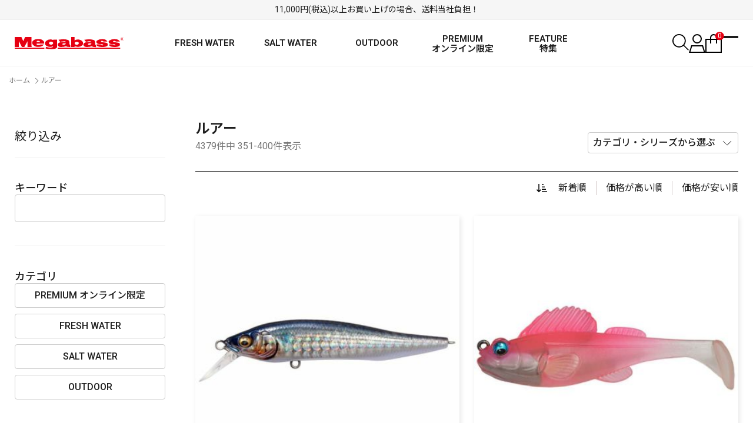

--- FILE ---
content_type: text/html;charset=UTF-8
request_url: https://jp.megabassstore.jp/c/lure?c_page=5&page=8
body_size: 45556
content:
<!DOCTYPE html>
<html lang="ja"><head>
  <meta charset="UTF-8">
  
  <title>ルアー | Megabass - メガバス オンラインショップ</title>
  <meta name="viewport" content="width=device-width">


    <meta name="description" content="ルアー,メガバス">
    <meta name="keywords" content="ルアー,メガバス">
  
  <link rel="stylesheet" href="https://megabass.itembox.design/system/fs_style.css?t=20251118042548">
  <link rel="stylesheet" href="https://megabass.itembox.design/generate/theme4/fs_theme.css?t=20260114175014">
  <link rel="stylesheet" href="https://megabass.itembox.design/generate/theme4/fs_original.css?t=20260114175014">
  
  <link rel="canonical" href="https://jp.megabassstore.jp/c/lure">
  <link rel="next" href="https://jp.megabassstore.jp/c/lure?c_page=5&page=9&sort=priority">
  <link rel="prev" href="https://jp.megabassstore.jp/c/lure?c_page=5&page=7&sort=priority">
  
  
  <script>
    window._FS=window._FS||{};_FS.val={"tiktok":{"enabled":false,"pixelCode":null},"recaptcha":{"enabled":false,"siteKey":null},"clientInfo":{"memberId":"guest","fullName":"ゲスト","lastName":"","firstName":"ゲスト","nickName":"ゲスト","stageId":"","stageName":"","subscribedToNewsletter":"false","loggedIn":"false","totalPoints":"","activePoints":"","pendingPoints":"","purchasePointExpiration":"","specialPointExpiration":"","specialPoints":"","pointRate":"","companyName":"","membershipCardNo":"","wishlist":"","prefecture":""},"enhancedEC":{"ga4Dimensions":{"userScope":{"login":"{@ member.logged_in @}","stage":"{@ member.stage_order @}"}},"amazonCheckoutName":"Amazon Pay","measurementId":"G-W8C7BQRL0B","dimensions":{"dimension1":{"key":"log","value":"{@ member.logged_in @}"},"dimension2":{"key":"mem","value":"{@ member.stage_order @}"}}},"shopKey":"megabass","device":"PC","cart":{"stayOnPage":true}};
  </script>
  
  <script src="/shop/js/webstore-nr.js?t=20251118042548"></script>
  <script src="/shop/js/webstore-vg.js?t=20251118042548"></script>
  
    <script src="//r2.future-shop.jp/fs.megabass/pc/recommend.js"></script>
  
  
  
  
  
  
    <meta property="og:title" content="ルアー | Megabass - メガバス オンラインショップ">
    <meta property="og:type" content="website">
    <meta property="og:url" content="https://jp.megabassstore.jp/c/lure?c_page&#x3D;5&amp;page&#x3D;8">
    <meta property="og:image" content="https://megabass.itembox.design/item/mb_logo.jpg">
    <meta property="og:site_name" content="メガバス">
    <meta property="og:description" content="ルアー,メガバス">
  
  
  
    <script type="text/javascript" >
      document.addEventListener('DOMContentLoaded', function() {
        _FS.CMATag('{"fs_member_id":"{@ member.id @}","fs_page_kind":"category","fs_category_url":"lure"}')
      })
    </script>
  
  
  <!-- p:head-base-html -->

<!-- <link rel="icon" href="/favicon.ico"> -->
<link rel="apple-touch-icon" href="https://megabass.itembox.design/item/assets/images/webclip.jpg?t=20260122110202">

<link rel="preconnect" href="https://fonts.googleapis.com">
<link rel="preconnect" href="https://fonts.gstatic.com" crossorigin>
<link href="https://fonts.googleapis.com/css2?family=Noto+Sans+JP:wght@100..900&family=Roboto:ital,wght@0,100..900;1,100..900&display=swap" rel="stylesheet">
<link href="https://fonts.googleapis.com/css2?family=Oswald:wght@200..700&display=swap" rel="stylesheet">

<script src="https://code.jquery.com/jquery-3.7.1.min.js" integrity="sha256-/JqT3SQfawRcv/BIHPThkBvs0OEvtFFmqPF/lYI/Cxo=" crossorigin="anonymous"></script>

<link rel="stylesheet" href="https://cdn.jsdelivr.net/npm/swiper@8/swiper-bundle.min.css">
<script src="https://cdn.jsdelivr.net/npm/swiper@8/swiper-bundle.min.js"></script>


<!-- ===================== CSS ===================== -->
<link rel="stylesheet" href="https://megabass.itembox.design/item/assets/css/root.css?t=20260122110202">
<link rel="stylesheet" href="https://megabass.itembox.design/item/assets/css/fs/fs.css?t=20260122110202">
<link rel="stylesheet" href="https://megabass.itembox.design/item/assets/css/style.css?t=20260122110202">
<link rel="stylesheet" href="https://megabass.itembox.design/item/assets/css/content.css?t=20260122110202">

<link rel="stylesheet" href="https://megabass.itembox.design/item/assets/css/c-calendar.css?t=20260122110202">
<link rel="stylesheet" href="https://megabass.itembox.design/item/assets/css/c-search.css?t=20260122110202">
<link rel="stylesheet" href="https://megabass.itembox.design/item/assets/css/c-series.css?t=20260122110202">

<link rel="stylesheet" href="https://megabass.itembox.design/item/assets/css/layouts.css?t=20260122110202">
<link rel="stylesheet" href="https://megabass.itembox.design/item/assets/css/layout-header.css?t=20260122110202">
<link rel="stylesheet" href="https://megabass.itembox.design/item/assets/css/layout-footer.css?t=20260122110202">

<link rel="stylesheet" href="https://megabass.itembox.design/item/assets/css/fs/fs-document.css?t=20260122110202">
<link rel="stylesheet" href="https://megabass.itembox.design/item/assets/css/fs/fs-modules.css?t=20260122110202">
<link rel="stylesheet" href="https://megabass.itembox.design/item/assets/css/fs/fs-recommend.css?t=20260122110202">

<!-- ===================== JS ===================== -->
<!-- p:scripts-base -->
<script type="text/javascript">
(function () {
  if (typeof jQuery !== 'function') {
    console.warn('jQuery Not Found.');
    return;
  }

  $(function () {
    const active_className = 'js--active';

    const $tabs = $('.mbs-tab')
    if (!($tabs.length > 0)) return;

    $tabs.each(function (i) {
      const $tab = $(this);

      const $btns = $tab.find('.mbs-tab-nav-btn[data-index]');
      if (!($btns.length > 0)) return;

      $btns.on('click', function () {
        const index = $(this).attr('data-index');
        const $contents = $tab.find('.mbs-tab-content[data-index]');
        const $target = $tab.find(`.mbs-tab-content[data-index="${index}"]`);
        if ($target.length !== 1) {
          return;
        }

        $btns.removeClass(active_className);
        $(this).addClass(active_className);

        $contents.removeClass(active_className);
        $target.addClass(active_className);

        return false;
      });

      $btns.first().click();
    });
  });

  $(function () {
    const $body = $('body');
    const $header = $('#mbs-header');
    if ($header.length !== 1) {
      return;
    }
    $(document).on('click', '*[data-header-action]', function (e) {
      const action = $(this).attr('data-header-action');
      if ($body.attr('data-open') === action) {
        $body.attr('data-open', '');
      } else {
        $body.attr('data-open', action);
      }
      return false;
    });
  });

  $(function () {
    const fixed_className = 'js--headerFixed';

    const overed_className = 'js--headerOvered';
    const scroll_down_className = 'js--scrollDown';
    const scroll_up_className = 'js--scrollUp';

    let last_wst = 0;
    const onScroll = () => {
      const wst = $(window).scrollTop();

      const fixed_p = $('.mbs-header__fixed').offset().top;
      if (wst > fixed_p) {
        $('body').addClass(fixed_className);
      } else {
        $('body').removeClass(fixed_className);
      }

      const overed_p = fixed_p + $('.mbs-header__fixed').outerHeight();
      if (wst > overed_p) {
        $('body').addClass(overed_className);
      } else {
        $('body').removeClass(overed_className);
      }

      if (wst > last_wst) {
        $('body').addClass(scroll_down_className);
        $('body').removeClass(scroll_up_className);
      } else {
        $('body').addClass(scroll_up_className);
        $('body').removeClass(scroll_down_className);
      }

      last_wst = wst;
    };

    $(window).on('scroll', onScroll);
    onScroll();
  });

  $(function () {
    const $header_nav = $('#mbs-header-nav');
    if ($header_nav.length !== 1) {
      return;
    }

    $header_nav.find('.mbs-header-nav-text').on('click', function () {
      const $more_window = $(this).next('.mbs-header-nav-more');
      if ($more_window.length > 0) {
        return false;
      }
    });
  });

  $(function () {
    const API_URL = '/content-api/?type=topnews';
    const $header_message = $('#mbs-header-messages');
    if ($header_message.length !== 1) {
      return;
    }

    $.ajax({
      type: 'GET',
      url: API_URL,
      dataType: 'json',
      timeout: 30000,
    }).done(data => {
      if (!(data.length > 0)) return;

      let html = '';
      html += '<ul>';
      html += data.map(item => {
        const $li = document.createElement('li');
        if (item.url) {
          const $a = document.createElement('a');
          $a.setAttribute('href', item.url);
          $a.innerText = item.title;
          $li.appendChild($a);
        } else {
          const $span = document.createElement('span');
          $span.innerText = item.title;
          $li.appendChild($span);
        }
        return $li.outerHTML;
      }).join('');
      html += '</ul>';

      $header_message.empty().append(html);
      $header_message.addClass('js--append');

      if (typeof Swiper !== 'undefined') {
        $header_message.addClass('swiper');
        $header_message.find('ul').addClass('swiper-wrapper');
        $header_message.find('li').addClass('swiper-slide');

        new Swiper($header_message.get(0), {
          loop: true,
          slidesPerView: 1,
          centeredSlides: true,
          autoplay: {
            delay: 5000
          },
          speed: 1000,
        });
      }

    }).fail(err => {
      console.error(err);

    });
  });

  $(function () {
    const opened_className = 'js--opened';
    const speed = 250;

    const $about_head = $('.mbs-headerMenu-about__head');
    if (!($about_head.length > 0)) return;

    $about_head.on('click', function () {
      if ($(this).css('cursor') !== 'pointer') {
        return;
      }

      const $body = $(this).next('.mbs-headerMenu-about__body');
      if (!($body.length > 0)) return;

      if ($(this).hasClass(opened_className)) {
        $(this).removeClass(opened_className);
        $body.stop().slideUp(speed);
      } else {
        $(this).addClass(opened_className);
        $body.stop().slideDown(speed);
      }

      return false;
    });
  });

  $(function () {
    const opened_className = 'js--opened';
    const speed = 250;

    const $layout_categories = $('.mbs-headerMenu-category .mbs-categoryTree, .mbs-footer-category .mbs-categoryTree');
    if (!($layout_categories.length > 0)) return;

    $layout_categories.each(function (i) {
      const $link = $(this).find('.mbs-categoryTree-link');
      if (!($link.length > 0)) return;

      $link.on('click', function () {
        if ($(this).css('position') !== 'relative') {
          return;
        }

        const $child = $(this).next('.mbs-categoryTree__children');
        if (!($child.length > 0)) return;

        if ($(this).hasClass(opened_className)) {
          $(this).removeClass(opened_className);
          $child.stop().slideUp(speed);
        } else {
          $(this).addClass(opened_className);
          $child.stop().slideDown(speed);
        }

        return false;
      });
    });
  });

})();
</script>
<!-- // p:scripts-base -->

<!-- p:scripts-calendar -->
<script type="text/javascript">
(function () {
  if (typeof jQuery !== 'function') {
    console.warn('jQuery Not Found.');
    return;
  }

  const week_names =  ["日","月","火","水","木","金","土"];
  const month_names = ['1月','2月','3月','4月','5月','6月','7月','8月','9月','10月','11月','12月'];

  const CALENDAR_SELECTOR = '.mbs-calendars';
  const API_URL = '/content-api/?type=calendar';

  $(function () {
    const active_className = 'js--active';
    const today = new Date();

    const getCalendarDays = (year, month) => {
      const days = [];
      let start_d = new Date(year, month - 1, 1);
      while (start_d.getDay() !== 0) {
        start_d = new Date(start_d.setDate(start_d.getDate() - 1));
      }

      let end_d = new Date(year, month - 1 + 1, 0);
      while (end_d.getDay() !== 6) {
        end_d = new Date(end_d.setDate(end_d.getDate() + 1));
      }

      let current_d = start_d;
      while (current_d.getTime() <= end_d.getTime()) {
        days.push(new Date(current_d));
        current_d = new Date(current_d.setDate(current_d.getDate() + 1));
      }
      return days;
    };

    const makeCalendar = (year, month, holidays) => {
      const d = new Date(year, month - 1, 1);
      const title_html = year + '年' + month_names[month - 1];

      const days = getCalendarDays(year, month);

      const isToday = (date) => {
        return (
          today.getFullYear() === date.getFullYear() &&
          today.getMonth() === date.getMonth() &&
          today.getDate() === date.getDate()
        );
      };

      const isHoliday = (date) => {
        const y = date.getFullYear();
        const m = date.getMonth() + 1;
        const d = date.getDate();

        for (let i = 0, l = holidays.length; i < l; i++) {
          const holiday = holidays[i];
          if (holiday === [ y, m, d ].join('/')) {
            return true;
          }
        }
        return false;
      };

      let html = '';
      html += '<div class="mbs-calendar">';
      html += '<table>';
      html += '<caption>' + title_html + '</caption>';
      html += '<thead>';
      html += '<tr>';
      for (let i = 0, l = week_names.length; i < l; i++) {
        html += '<th>' + week_names[i] + '</th>';
      }
      html += '</tr>';
      html += '</thead>';
      html += '<tbody>';
      days.forEach((day, i) => {
        const cell_classNames = [ 'mbcal-day' ];
        cell_classNames.push('mbcal-month--' + (day.getMonth() + 1));
        if (day.getMonth() < d.getMonth()) {
          cell_classNames.push('mbcal-month--prev');
        }
        if (day.getMonth() > d.getMonth()) {
          cell_classNames.push('mbcal-month--next');
        }

        cell_classNames.push('mbcal-day--' + day.getDay());

        if (isHoliday(day)) {
          cell_classNames.push('mbcal-holiday');
        }
        if (isToday(day)) {
          cell_classNames.push('mbcal-today');
        }

        if (i % 7 === 0) {
          html += '<tr>';
        }
        html += '<td class="' + cell_classNames.join(' ') + '">';
        html += '<span>' + day.getDate() + '</span>';
        html += '</td>';
        if ((i + 1) % 7 === 0) {
          html += '</tr>';
        }
      });
      html += '</tbody>';
      html += '</table>';
      html += '</div>';
      return html;
    };

    $.ajax({
      type: 'GET',
      url: API_URL,
      data: {
        t: (new Date()).getTime(),
      },
      dataType: 'json',
      timeout: 30000,
    }).done(data => {
      if (!(data.holidays && data.holidays.length > 0)) return;
      const holidays = data.holidays;

      const next_y = today.getFullYear() + (today.getMonth() + 2 > 12 ? 1 : 0);
      const next_m = (today.getMonth() + 2 > 12 ? 1 : today.getMonth() + 2);

      let html = '';
      html += makeCalendar(today.getFullYear(), today.getMonth() + 1, holidays);
      html += makeCalendar(next_y, next_m, holidays);

      $(CALENDAR_SELECTOR).each(function () {
        if ($(this).hasClass(active_className)) {
          return;
        }
        $(this).empty().append(html);
        $(this).addClass(active_className);
      });

    }).fail(err => {
      console.error(err);

      $(CALENDAR_SELECTOR).each(function () {
        if ($(this).hasClass(active_className)) {
          return;
        }
        $(this).empty().append('<p class="mbs-error">読み込みに失敗しました。</p>');
        $(this).addClass(active_className);
      });
    });
  });
})();
</script>
<!-- // p:scripts-calendar -->

<!-- p:scripts-search -->
<script type="text/javascript">
(function () {
  if (typeof jQuery !== 'function') {
    console.warn('jQuery Not Found.');
    return;
  }

  $(function () {
    const active_className = 'js--active';
    const $hotwords = $('.mbs-hotword-list');
    if (!($hotwords.length > 0)) return;

    $hotwords.each(function (i) {
      const $list = $(this).find('.fs-pt-list');
      if ($list.length !== 1) return;
      if ($list.hasClass(active_className)) return;

      $list.find('.fs-pt-list__item').each(function (i) {
        const $item = $(this);
        if ($item.find('a').length > 0) return;

        const text = String($item.text()).replace(/\r\n|\r|\n/g, ' ').trim();

        const $a = $('<a>');
        $a.attr('href', '/p/search?keyword=' + encodeURIComponent(text));
        $a.text(text);
        $a.addClass('js--linked');
        $item.empty().append($a);
      });

      $list.addClass(active_className);
    });
  });

  $(function () {
    const opened_className = 'js--opened';

    const $forms = $('.mbs-search');
    if (!($forms.length > 0)) return;

    $forms.each(function (i) {
      const $form = $(this);

      const $groups = $form.find('.mbs-searchCategory-group');

      $groups.each(function () {
        const $group = $(this);

        $group.find('input[name=search_category]').on('change', function () {
          $groups.removeClass(opened_className);
          if ($(this).prop('checked')) {
            $group.addClass(opened_className);

            $group.find('select').val('');
          }
        });
      });

      // $form.find('input[name=search_category][type=checkbox]').on('change', function () {
      //   if ($(this).prop('checked')) {
      //     $form.find('input[name=search_category][type=checkbox]').prop('checked', false);
      //     $(this).prop('checked', true);
      //   }
      // });

      $form.find('input[name=search_category] + select').on('change', function () {
        const $input = $(this).prev();
        $input.val($(this).val());
        $input.prop('checked', true);
      });

      $form.on('submit', function () {

        const params = [];
        $form.find('[data-name]:checked').each(function () {
          const _name = $(this).attr('data-name');
          const _value = $(this).val();
          if (!(!!_name && !!_value)) return;

          String(_value).split(',').forEach(_v => {
            params.push({
              name: String(_name),
              value: _v.trim(),
            });
          });
        });

        const $defalt_inputs = $form.find('input[name]:not([data-name])');
        $defalt_inputs.each(function () {
          params.push({
            name: $(this).attr('name'),
            value: $(this).val(),
          });
        });


        const $_form = $($form.prop('outerHTML'));
        $_form.hide();
        $_form.addClass('js-form');
        $_form.html('');

        params.forEach(param => {
          const $input = document.createElement('input');
          $input.type = 'hidden';
          $input.name = param.name;
          $input.value = param.value;

          $_form.append($input.outerHTML);
        });

        $form.next('.js-form').remove();
        $form.after($_form);
        $_form.submit();

        return false;
      });
      $form.on('reset', function () {
        $form.find([
          'input[type="text"]',
          'input[type="search"]',
          'input[type="number"]',
        ].join(',')).val('');

        // $form.find('[data-name]:checked').prop('checked', false);
        $('[deta-default="true"]').prop('checked', true);

        $form.find(`.${opened_className}`).removeClass(opened_className);
        $form.find('select').val('');

        return false;
      });

    });
  });
})();
</script>
<!-- // p:scripts-search -->

<!-- p:scripts-recommend -->
<script type="text/javascript">
(function () {
  if (typeof jQuery !== 'function') {
    console.warn('jQuery Not Found.');
    return;
  }

  const recommend_className = 'mbjs-recommend';
  const wrapper_className = 'mbjs-recommend-wrapper';

  const active_className = 'js--active';
  const root_className = 'mbr-lineup';
  const list_className = 'mbr-lineup__list';
  const list_item_className = 'mbr-lineup__list__item';


  const swiperOption = ($parent) => {
    return {
      loop: false,

      slidesPerView: 2.08,
      slidesPerGroup: 2,
      spaceBetween: 10,

      speed: 500,
      // autoplay: {
      //   delay: 5000,
      // },

      pagination: {
        el: $parent.find('.swiper-pagination').get(0),
        type: 'bullets',
        clickable: true,
      },
      navigation: {
        nextEl: $parent.find('.swiper-button-next').get(0),
        prevEl: $parent.find('.swiper-button-prev').get(0),
      },

      breakpoints: {
        750: {
          loop: true,

          slidesPerView: 4,
          slidesPerGroup: 4,
          spaceBetween: 15,
        },
        1000: {
          loop: true,

          slidesPerView: 5,
          slidesPerGroup: 5,
          spaceBetween: 20,
        },
      }
    };
  };

  const appendControls = ($swiper) => {
    [
      'pagination',
      'button-next',
      'button-prev',
    ].forEach(k => {
      if (!($swiper.nextAll(`.${k}`).length === 1)) {
        $swiper.after(`<div class="${root_className}-${k} swiper-${k} js--append"></div>`)
      }
    });
  };

  $(function () {
    const $recommends = $(`.${recommend_className}`);
    if (!($recommends.length > 0)) {
      return;
    }

    const checkRecommend = ($recommend) => {
      const $wrappers = $recommend.parents(`.${wrapper_className}`);

      if ($wrappers.length > 0) {
        if ($wrappers.first().hasClass(active_className)) {
          return false;
        }
      }

      if (!($recommend.find(`.${root_className}`).length > 0)) {
        return false;
      }

      if (typeof Swiper === 'function' && $recommend.hasClass('is-slider')) {
        $recommend.find(`.${root_className}`).addClass('swiper');
        $recommend.find(`.${list_className}`).addClass('swiper-wrapper');
        $recommend.find(`.${list_item_className}`).addClass('swiper-slide');

        const $swiper = $recommend.find('.swiper');
        appendControls($swiper);

        new Swiper($swiper.get(0), swiperOption($recommend));
      }

      if ($wrappers.length > 0) {
        $wrappers.addClass(active_className);
      }

      return true;
    };

    $recommends.each(function () {
      const $recommend = $(this);
      if (checkRecommend($recommend)) {
        return;
      }

      const observer = new MutationObserver((records, observer) => {
        if (checkRecommend($recommend)) {
          observer.disconnect();
        }
      });
      observer.observe($recommend.get(0), { childList: true, subtree: true });
      $recommend.addClass('js--enabled-observer');
    });
  });

  $(function () {
    const $fs_products = $('.mbs-fs-p-product');
    if (!($fs_products.length > 0)) return;

    $fs_products.each(function () {
      const $fs_product = $(this);
      if ($fs_product.hasClass(active_className)) {
        return;
      }

      const $items = $fs_product.find('.fs-c-productListItem');
      if (!($items.length > 0)) return;

      let html = '';
      html += `<div class="${root_className} mbr-fs-lineup js--created">`;
      html += `<ul class="${list_className}">`;
      $items.each(function (i) {
        const $item = $(this);

        const $cloned_item = $item.clone(true);
        $cloned_item.attr('style', '');
        $cloned_item.addClass('js--cloned');

        // lazyloading
        if ($cloned_item.find('img[data-lazy]').length > 0) {
          $cloned_item.find('img[data-lazy]').each(function () {
            const src = $(this).attr('data-lazy');
            $(this).attr('src', src);
          });
        }

        html += `<li class="${list_item_className}">`;
        html += $cloned_item.prop('outerHTML');
        html += '</li>';
      });
      html += '</ul>';
      html += '</div>';

      $fs_product.append(html);
      $fs_product.addClass(active_className);

      if (typeof Swiper === 'function') {
        $fs_product.find(`.${root_className}`).addClass('swiper');
        $fs_product.find(`.${list_className}`).addClass('swiper-wrapper');
        $fs_product.find(`.${list_item_className}`).addClass('swiper-slide');

        const $swiper = $fs_product.find('.swiper');
        appendControls($swiper);

        new Swiper($swiper.get(0), swiperOption($fs_product));
      }

      const $wrappers = $fs_product.parents('.mbs-fs-p-product-wrapper');
      if ($wrappers.length > 0) {
        $wrappers.addClass(active_className);
      }
    });
  });

})();
</script>
<!-- // p:scripts-recommend -->

<script src="https://megabass.itembox.design/item/assets/js/content.js?t=20260122110202" charset="utf-8" defer></script>
<script src="https://megabass.itembox.design/item/assets/js/fs/fs.js?t=20260122110202" charset="utf-8" defer></script>

<!-- // p:head-base-html -->

<!-- p:productList-head-html -->

<link rel="stylesheet" href="https://megabass.itembox.design/item/assets/css/fs/fs-list.css?t=20260122110202">
<script src="https://megabass.itembox.design/item/assets/js/fs/fs-list.js?t=20260122110202" charset="utf-8" defer></script>

<!-- // p:productList-head-html -->

<script async src="https://www.googletagmanager.com/gtag/js?id=G-W8C7BQRL0B"></script>

<script><!--
_FS.setTrackingTag('%3Cscript%3E%28function%28%29+%7B%0D%0Avar+_fbq+%3D+window._fbq+%7C%7C+%28window._fbq+%3D+%5B%5D%29%3B%0D%0Aif+%28%21_fbq.loaded%29+%7B%0D%0Avar+fbds+%3D+document.createElement%28%27script%27%29%3B%0D%0Afbds.async+%3D+true%3B%0D%0Afbds.src+%3D+%27%2F%2Fconnect.facebook.net%2Fen_US%2Ffbds.js%27%3B%0D%0Avar+s+%3D+document.getElementsByTagName%28%27script%27%29%5B0%5D%3B%0D%0As.parentNode.insertBefore%28fbds%2C+s%29%3B%0D%0A_fbq.loaded+%3D+true%3B%0D%0A%7D%0D%0A_fbq.push%28%5B%27addPixelId%27%2C+%27502181586618463%27%5D%29%3B%0D%0A%7D%29%28%29%3B%0D%0Awindow._fbq+%3D+window._fbq+%7C%7C+%5B%5D%3B%0D%0Awindow._fbq.push%28%5B%27track%27%2C+%27PixelInitialized%27%2C+%7B%7D%5D%29%3B%0D%0A%3C%2Fscript%3E%0D%0A%3Cnoscript%3E%3Cimg+height%3D%221%22+width%3D%221%22+alt%3D%22%22+style%3D%22display%3Anone%22+src%3D%22https%3A%2F%2Fwww.facebook.com%2Ftr%3Fid%3D502181586618463%26amp%3Bev%3DPixelInitialized%22+%2F%3E%3C%2Fnoscript%3E%0A%3C%21--+moshimo+%2F%2F+--%3E%0D%0A%3Cscript+src%3D%22https%3A%2F%2Fr.moshimo.com%2Faf%2Fr%2Fmaftag.js%22%3E%3C%2Fscript%3E%0D%0A%3C%21--+%2F%2F+moshimo+--%3E%0A%3C%21--%0D%0A++Yahoo%E3%82%B3%E3%83%B3%E3%83%90%E3%83%BC%E3%82%B8%E3%83%A7%E3%83%B3%E6%B8%AC%E5%AE%9A%E3%82%BF%E3%82%B0%0D%0A++%E3%82%B5%E3%82%A4%E3%83%88%E3%82%B8%E3%82%A7%E3%83%8D%E3%83%A9%E3%83%AB%E3%82%BF%E3%82%B0%0D%0A--%3E%0D%0A%3Cscript+async+src%3D%22https%3A%2F%2Fs.yimg.jp%2Fimages%2Flisting%2Ftool%2Fcv%2Fytag.js%22%3E%3C%2Fscript%3E%0D%0A%3Cscript%3E%0D%0Awindow.yjDataLayer+%3D+window.yjDataLayer+%7C%7C+%5B%5D%3B%0D%0Afunction+ytag%28%29+%7B+yjDataLayer.push%28arguments%29%3B+%7D%0D%0Aytag%28%7B%22type%22%3A%22ycl_cookie%22%7D%29%3B%0D%0A%3C%2Fscript%3E%0D%0A%0D%0A%0D%0A%3C%21--%0D%0A++Yahoo%E3%83%AA%E3%82%BF%E3%83%BC%E3%82%B2%E3%83%86%E3%82%A3%E3%83%B3%E3%82%B0%E3%82%BF%E3%82%B0%0D%0A--%3E%0D%0A%3Cscript%3E%0D%0Awindow.yjDataLayer+%3D+window.yjDataLayer+%7C%7C+%5B%5D%3B%0D%0Afunction+ytag%28%29+%7B+yjDataLayer.push%28arguments%29%3B+%7D%0D%0Aytag%28%7B%0D%0A++%22type%22%3A%22yss_retargeting%22%2C%0D%0A++%22config%22%3A+%7B%0D%0A++++%22yahoo_ss_retargeting_id%22%3A+%221000247156%22%2C%0D%0A++++%22yahoo_sstag_custom_params%22%3A+%7B%0D%0A++++%7D%0D%0A++%7D%0D%0A%7D%29%3B%0D%0A%3C%2Fscript%3E%0D%0A%0A%3Cscript%3E%0D%0A++%21%28function+%28w%2C+d%2C+t%2C+u%2C+n%2C+s%2C+c%29+%7B%0D%0A++++w%5Bn%5D+%3D+w%5Bn%5D+%7C%7C+function+%28%29+%7B%0D%0A++++++%28w%5Bn%5D.queue+%3D+w%5Bn%5D.queue+%7C%7C+%5B%5D%29.push%28arguments%29%3B%0D%0A++++%7D%3B%0D%0A++++s+%3D+d.createElement%28t%29%3B%0D%0A++++c+%3D+d.getElementsByTagName%28t%29%5B0%5D%3B%0D%0A++++s.async+%3D+1%3B%0D%0A++++s.src+%3D+u%3B%0D%0A++++c.parentNode.insertBefore%28s%2C+c%29%3B%0D%0A++%7D%29%28window%2C+document%2C+%27script%27%2C+%27https%3A%2F%2Ftag.ecbooster.jp%2Fproduction%2Ffutureshop%2F53f1780a-f8c6-40af-8471-506ad45c4d3d%2F9a27a850-fcd4-4e66-b212-aefeb6912897.js%27%2C+%27ecbooster_tag%27%29%3B%0D%0A++ecbooster_tag%28%7B%0D%0A++++page%3A+%22GoodsList%22%2C%0D%0A++%7D%29%3B%0D%0A%3C%2Fscript%3E%0D%0A%0A%0D%0A%3C%21--+Clarity+tracking+code+%2F%2F+--%3E%0D%0A%3Cscript+type%3D%22text%2Fjavascript%22%3E%0D%0A%28function%28c%2Cl%2Ca%2Cr%2Ci%2Ct%2Cy%29%7B%0D%0A++c%5Ba%5D%3Dc%5Ba%5D%7C%7Cfunction%28%29%7B%28c%5Ba%5D.q%3Dc%5Ba%5D.q%7C%7C%5B%5D%29.push%28arguments%29%7D%3B%0D%0A++t%3Dl.createElement%28r%29%3Bt.async%3D1%3Bt.src%3D%22https%3A%2F%2Fwww.clarity.ms%2Ftag%2F%22%2Bi%3B%0D%0A++y%3Dl.getElementsByTagName%28r%29%5B0%5D%3By.parentNode.insertBefore%28t%2Cy%29%3B%0D%0A%7D%29%28window%2C+document%2C+%22clarity%22%2C+%22script%22%2C+%228g8gdns7ik%22%29%3B%0D%0A%3C%2Fscript%3E%0D%0A%3C%21--+%2F%2F+Clarity+tracking+code+--%3E%0D%0A%0D%0A%0A%3C%21--+Google+Tag+Manager+--%3E%0D%0A%3Cscript%3E%28function%28w%2Cd%2Cs%2Cl%2Ci%29%7Bw%5Bl%5D%3Dw%5Bl%5D%7C%7C%5B%5D%3Bw%5Bl%5D.push%28%7B%27gtm.start%27%3A%0D%0Anew+Date%28%29.getTime%28%29%2Cevent%3A%27gtm.js%27%7D%29%3Bvar+f%3Dd.getElementsByTagName%28s%29%5B0%5D%2C%0D%0Aj%3Dd.createElement%28s%29%2Cdl%3Dl%21%3D%27dataLayer%27%3F%27%26l%3D%27%2Bl%3A%27%27%3Bj.async%3Dtrue%3Bj.src%3D%0D%0A%27https%3A%2F%2Fwww.googletagmanager.com%2Fgtm.js%3Fid%3D%27%2Bi%2Bdl%3Bf.parentNode.insertBefore%28j%2Cf%29%3B%0D%0A%7D%29%28window%2Cdocument%2C%27script%27%2C%27dataLayer%27%2C%27GTM-5X25QH3N%27%29%3B%3C%2Fscript%3E%0D%0A%3C%21--+End+Google+Tag+Manager+--%3E%0A%3Cscript+async+src%3D%22https%3A%2F%2Fresource.ec-connector.com%2Fjs%2Fload.js%22+charset%3D%22utf-8%22+id%3D%22qinc-capi%22+data-client%3D%22megabass%22+data-hash%3D%22Qsh4B49f9idURjzf%22%3E%3C%2Fscript%3E%0D%0A%3Cscript+type%3D%22application%2Fjson%22+id%3D%22qinc-capi-user%22%3E%0D%0A%7B+%22member_id%22%3A+%22%7B%40+member.id+%40%7D%22+%7D%0D%0A%3C%2Fscript%3E%0A%3Cscript%3E%0D%0Avar+MEMBER_ID+%3D+%7B%40+member.id+%40%7D%0D%0A%3C%2Fscript%3E');
--></script>
</head>
<body class="fs-body-category fs-body-category-lure" id="fs_ProductCategory">
<script><!--
_FS.setTrackingTag('%3Cscript%3E%0D%0A%28function%28w%2Cd%2Cs%2Cc%2Ci%29%7Bw%5Bc%5D%3Dw%5Bc%5D%7C%7C%7B%7D%3Bw%5Bc%5D.trackingId%3Di%3B%0D%0Avar+f%3Dd.getElementsByTagName%28s%29%5B0%5D%2Cj%3Dd.createElement%28s%29%3Bj.async%3Dtrue%3B%0D%0Aj.src%3D%27%2F%2Fcdn.contx.net%2Fcollect.js%27%3Bf.parentNode.insertBefore%28j%2Cf%29%3B%0D%0A%7D%29%28window%2Cdocument%2C%27script%27%2C%27contx%27%2C%27CTX-x-TMPFOKDR%27%29%3B%0D%0A%3C%2Fscript%3E%0D%0A%0A%3Cdiv+style%3D%22visibility%3Ahidden%3B+height%3A+0%3B%22+id%3D%22_cbzreco_futureshop_group_info%22%3EX-NANAHAN+SW+FA+%E3%83%9C%E3%83%A9%3A%3A%3A1760%3A%3A%3Adetail-56086%3A%3A%3A22274%3C%2Fdiv%3E%0D%0A%3Cdiv+style%3D%22visibility%3Ahidden%3B+height%3A+0%3B%22+id%3D%22_cbzreco_taxin_flag%22%3E1%3C%2Fdiv%3E%0A%3Cscript%3E%0D%0Agtag%28%27event%27%2C+%27view_item_list%27%2C+%7B%0D%0Aitems%3A+%5B%7B%0D%0A++++item_id%3A+%2756086%27%2C%0D%0A++++item_name%3A+%27X-NANAHAN+SW+FA+%E3%83%9C%E3%83%A9%27%2C%0D%0A++%7D%2C%7B%0D%0A++++item_id%3A+%2739420%27%2C%0D%0A++++item_name%3A+%27DARK+SLEEPER+2.4inch+1%2F4oz.+%E3%82%AF%E3%83%AA%E3%82%A2%E3%83%94%E3%83%B3%E3%82%AF%27%2C%0D%0A++%7D%2C%7B%0D%0A++++item_id%3A+%2737288%27%2C%0D%0A++++item_name%3A+%27DARK+SLEEPER+3inch+3%2F4oz.+%E3%82%B7%E3%83%A9%E3%82%A6%E3%82%AA%27%2C%0D%0A++%7D%2C%7B%0D%0A++++item_id%3A+%2754156%27%2C%0D%0A++++item_name%3A+%27MAKIPPA+40g+%E3%82%A2%E3%82%AB%E3%82%AD%E3%83%B3%E3%83%8F%E3%83%BC%E3%83%95%E3%82%B0%E3%83%AD%E3%83%BC%27%2C%0D%0A++%7D%2C%7B%0D%0A++++item_id%3A+%2753907%27%2C%0D%0A++++item_name%3A+%27%E3%80%901%E6%9C%88%E6%9C%AB%EF%BD%9E2%E6%9C%88%E6%9C%AB%E7%99%BA%E9%80%81%E3%80%91GH52+BAT+A+FRY+LZ+%E3%82%AA%E3%83%BC%E3%82%BF%E3%83%A0%E3%83%8F%E3%83%AC%E3%83%BC%E3%82%B7%E3%83%A7%E3%83%B3%27%2C%0D%0A++%7D%2C%7B%0D%0A++++item_id%3A+%2754037%27%2C%0D%0A++++item_name%3A+%27%E3%80%901%E6%9C%88%E6%9C%AB%EF%BD%9E2%E6%9C%88%E6%9C%AB%E7%99%BA%E9%80%81%E3%80%91GH120+DD+%E3%83%8F%E3%82%B3%E3%83%8D%E3%82%AA%E3%83%AC%E3%83%B3%E3%82%B8%E2%85%A1%27%2C%0D%0A++%7D%2C%7B%0D%0A++++item_id%3A+%2737325%27%2C%0D%0A++++item_name%3A+%27DARK+SLEEPER+3.8inch+1oz.+%E3%83%8F%E3%82%BC%27%2C%0D%0A++%7D%2C%7B%0D%0A++++item_id%3A+%2754158%27%2C%0D%0A++++item_name%3A+%27MAKIPPA+40g+%E3%82%AD%E3%83%A9%E3%83%BC%E3%83%94%E3%83%B3%E3%82%AF%27%2C%0D%0A++%7D%2C%7B%0D%0A++++item_id%3A+%2756121%27%2C%0D%0A++++item_name%3A+%27X-NANAHAN%2B2+SW+GG+%E3%83%99%E3%82%A4%E3%82%B5%E3%82%A4%E3%83%89%E3%82%B0%E3%83%AA%E3%83%BC%E3%83%B3PB%27%2C%0D%0A++%7D%2C%7B%0D%0A++++item_id%3A+%2754034%27%2C%0D%0A++++item_name%3A+%27%E3%80%901%E6%9C%88%E6%9C%AB%EF%BD%9E2%E6%9C%88%E6%9C%AB%E7%99%BA%E9%80%81%E3%80%91GH120+%E3%83%95%E3%83%AD%E3%83%BC%E3%82%BA%E3%83%B3%E3%83%96%E3%83%A9%E3%83%83%E3%82%AFPT%27%2C%0D%0A++%7D%2C%7B%0D%0A++++item_id%3A+%2753902%27%2C%0D%0A++++item_name%3A+%27%E3%80%901%E6%9C%88%E6%9C%AB%EF%BD%9E2%E6%9C%88%E6%9C%AB%E7%99%BA%E9%80%81%E3%80%91GH44+BAT+A+FRY+%E3%83%91%E3%83%BC%E3%83%9E%E3%83%BC%E3%82%AF%E3%83%9E%E3%83%83%E3%83%88%E3%82%BF%E3%82%A4%E3%82%AC%E3%83%BC%27%2C%0D%0A++%7D%2C%7B%0D%0A++++item_id%3A+%2739416%27%2C%0D%0A++++item_name%3A+%27DARK+SLEEPER+2.4inch+1%2F4oz.+%E3%83%8F%E3%83%8A%E3%83%8F%E3%82%BC%27%2C%0D%0A++%7D%2C%7B%0D%0A++++item_id%3A+%2755353%27%2C%0D%0A++++item_name%3A+%27MAGDRAFT+5inch+%E3%83%8F%E3%82%B9%27%2C%0D%0A++%7D%2C%7B%0D%0A++++item_id%3A+%2753893%27%2C%0D%0A++++item_name%3A+%27%E3%80%901%E6%9C%88%E6%9C%AB%EF%BD%9E2%E6%9C%88%E6%9C%AB%E7%99%BA%E9%80%81%E3%80%91GH44+BAT+A+FRY+LZ+%E3%82%BF%E3%82%AF%E3%83%9F%E3%82%A4%E3%83%AF%E3%83%8A%27%2C%0D%0A++%7D%2C%7B%0D%0A++++item_id%3A+%2754016%27%2C%0D%0A++++item_name%3A+%27%E3%80%901%E6%9C%88%E6%9C%AB%EF%BD%9E2%E6%9C%88%E6%9C%AB%E7%99%BA%E9%80%81%E3%80%91GH110+GC+%E3%83%AF%E3%82%AB%E3%82%B5%E3%82%AECH%27%2C%0D%0A++%7D%2C%7B%0D%0A++++item_id%3A+%2733011%27%2C%0D%0A++++item_name%3A+%27METAL-X+WAVINGRIDER+40g+G+%E3%83%94%E3%83%B3%E3%82%AF%E3%82%B9%E3%83%88%E3%83%A9%E3%82%A4%E3%83%97%27%2C%0D%0A++%7D%2C%7B%0D%0A++++item_id%3A+%2722528%27%2C%0D%0A++++item_name%3A+%27HAZEDONG+SHAD+3%28VIOS+MINERAL%29+%E3%82%A6%E3%82%A8%E3%82%B9%E3%82%BF%E3%83%B3%E3%83%96%E3%83%AB%E3%83%BC%27%2C%0D%0A++%7D%2C%7B%0D%0A++++item_id%3A+%2754029%27%2C%0D%0A++++item_name%3A+%27%E3%80%901%E6%9C%88%E6%9C%AB%EF%BD%9E2%E6%9C%88%E6%9C%AB%E7%99%BA%E9%80%81%E3%80%91GH120+FA+%E3%82%B4%E3%83%BC%E3%82%B9%E3%83%88%E3%83%AF%E3%82%AB%E3%82%B5%E3%82%AE%27%2C%0D%0A++%7D%2C%7B%0D%0A++++item_id%3A+%2739415%27%2C%0D%0A++++item_name%3A+%27DARK+SLEEPER+2.4inch+1%2F4oz.+%E3%83%A0%E3%83%84%E3%82%B4%E3%83%AD%E3%82%A6%27%2C%0D%0A++%7D%2C%7B%0D%0A++++item_id%3A+%2756123%27%2C%0D%0A++++item_name%3A+%27X-NANAHAN%2B2+SW+GP+%E3%83%AC%E3%83%83%E3%83%89%E3%83%98%E3%83%83%E3%83%89%27%2C%0D%0A++%7D%2C%7B%0D%0A++++item_id%3A+%2753896%27%2C%0D%0A++++item_name%3A+%27%E3%80%901%E6%9C%88%E6%9C%AB%EF%BD%9E2%E6%9C%88%E6%9C%AB%E7%99%BA%E9%80%81%E3%80%91GH44+BAT+A+FRY+DD+%E3%83%94%E3%83%B3%E3%82%AF%E3%83%90%E3%83%83%E3%82%AF%E3%82%B4%E3%83%BC%E3%83%AB%E3%83%89%27%2C%0D%0A++%7D%2C%7B%0D%0A++++item_id%3A+%2750968%27%2C%0D%0A++++item_name%3A+%27SLEEPER+CRAW+3inch+5%2F8oz.+%E3%82%B9%E3%82%AB%E3%83%83%E3%83%91%E3%83%8E%E3%83%B3%E3%83%AC%E3%83%83%E3%83%89%27%2C%0D%0A++%7D%2C%7B%0D%0A++++item_id%3A+%2741417%27%2C%0D%0A++++item_name%3A+%27MAKIPPA+30g+%E3%83%9E%E3%82%BA%E3%83%A1%E3%82%A4%E3%83%AF%E3%82%B7%27%2C%0D%0A++%7D%2C%7B%0D%0A++++item_id%3A+%2739421%27%2C%0D%0A++++item_name%3A+%27DARK+SLEEPER+2.4inch+1%2F4oz.+%E3%82%AF%E3%83%AA%E3%82%A2%E3%83%81%E3%83%A3%E3%83%BC%E3%83%88%27%2C%0D%0A++%7D%2C%7B%0D%0A++++item_id%3A+%2738405%27%2C%0D%0A++++item_name%3A+%27%E6%9C%AC%E4%BB%95%E8%BE%BC+BOTTLE+SHRIMP%284inch%29+%E3%82%B9%E3%82%AB%E3%83%83%E3%83%91%E3%83%8E%E3%83%B3%2F%E3%83%96%E3%83%AB%E3%83%BC%E3%83%95%E3%83%AC%E3%83%BC%E3%82%AF%27%2C%0D%0A++%7D%2C%7B%0D%0A++++item_id%3A+%273038%27%2C%0D%0A++++item_name%3A+%27X-80+BEAT+SW+GG+%E3%82%A2%E3%82%AB%E3%82%AD%E3%83%B3%27%2C%0D%0A++%7D%2C%7B%0D%0A++++item_id%3A+%2740097%27%2C%0D%0A++++item_name%3A+%27SLASH+BEAT+BACK+SLIDER+180g+%E3%83%99%E3%82%BF%E3%83%94%E3%83%B3%27%2C%0D%0A++%7D%2C%7B%0D%0A++++item_id%3A+%2754197%27%2C%0D%0A++++item_name%3A+%27VIBRATION-X+ULTRA%28SILENT%29+%E3%82%AE%E3%83%AB%E3%81%A3%E5%AD%90%27%2C%0D%0A++%7D%2C%7B%0D%0A++++item_id%3A+%2719450%27%2C%0D%0A++++item_name%3A+%27ONETEN%2B1+%E5%92%8C%E9%87%91%E3%82%A2%E3%83%A6%27%2C%0D%0A++%7D%2C%7B%0D%0A++++item_id%3A+%2756230%27%2C%0D%0A++++item_name%3A+%27MAGDRAFT+HASU+RAVER+%28SINKING%29+%E3%83%94%E3%83%B3%E3%82%AF%E3%83%90%E3%83%83%E3%82%AF%E3%83%95%E3%83%AD%E3%83%BC%E3%82%BA%E3%83%B3%E3%83%8F%E3%82%B9%27%2C%0D%0A++%7D%2C%7B%0D%0A++++item_id%3A+%2747876%27%2C%0D%0A++++item_name%3A+%27X-80Jr.+FA+%E3%82%AA%E3%82%A4%E3%82%AB%E3%83%AF%E2%99%82%27%2C%0D%0A++%7D%2C%7B%0D%0A++++item_id%3A+%2754123%27%2C%0D%0A++++item_name%3A+%27VISION+ONETEN+Jr.+GLX+%E3%83%AC%E3%82%A4%E3%83%B3%E3%83%9C%E3%83%BC%27%2C%0D%0A++%7D%5D%2C%0D%0Aitem_list_name%3A+%27lure%27%2C%0D%0Aitem_list_id%3A+%27lure%27%0D%0A%7D%29%3B%0D%0A%3C%2Fscript%3E');
--></script>
<div class="fs-l-page">
<!-- p:header-html -->
<header class="mbs-header" id="mbs-header">
  <div class="mbs-header__top">
    <div class="mbs-container">
      <div class="mbs-header-messages" id="mbs-header-messages">
        <!-- JS -->
      </div>
    </div>
  </div>
  <div class="mbs-header__fixed">
    <div class="mbs-header__main">
      <div class="mbs-container">
        <div class="mbs-header__main__layout">
          <div class="mbs-header__main__layout__brand">
            <a class="mbs-header-brand" href="/">
              <img src="https://megabass.itembox.design/item/assets/images/logo.svg?t=20260122110202"
                alt="メガバス オンラインショップ" loading="lazy" width="211" height="27">
            </a>
          </div>
          <div class="mbs-header__main__layout__nav">
            <!-- p:header-nav-html -->

<nav class="mbs-header-nav">
  <ul class="mbs-header-nav__list">
    <li class="mbs-header-nav__list__item">
      <a class="mbs-header-nav-text has-more" href="/f/freshwater_top/">
        <span>FRESH WATER</span>
      </a>
      <div class="mbs-header-nav-more">
        <div class="mbs-header-nav-more__content">
          <div class="mbs-header-nav-category">
            <ul class="fs-pt-list fs-pt-list--noMarker">
<li class="fs-pt-list__item"><a class="fs-pt-list__link" href="/f/freshwater_top/">FRESH WATER TOP</a></li>
</ul>

<ul class="fs-pt-list fs-pt-list--noMarker">
<li class="fs-pt-list__item"><a class="fs-pt-list__link" href="/productline_fresh_rod/">BASS ROD</a></li>
<li class="fs-pt-list__item"><a class="fs-pt-list__link" href="/productline_fresh_lure/">BASS LURE</a></li>
<li class="fs-pt-list__item"><a class="fs-pt-list__link" href="/productline_trout_rod/">TROUT ROD</a></li>
<li class="fs-pt-list__item"><a class="fs-pt-list__link" href="/productline_trout_lure/">TROUT LURE</a></li>
</ul>

          </div>
        </div>
      </div>
    </li>
    <li class="mbs-header-nav__list__item">
      <a class="mbs-header-nav-text has-more" href="/f/saltwater_top/">
        <span>SALT WATER</span>
      </a>
      <div class="mbs-header-nav-more">
        <div class="mbs-header-nav-more__content">
          <div class="mbs-header-nav-category">
            <ul class="fs-pt-list fs-pt-list--noMarker">
<li class="fs-pt-list__item"><a class="fs-pt-list__link" href="/f/saltwater_top/">SALT WATER TOP</a></li>
</ul>

<ul class="fs-pt-list fs-pt-list--noMarker">
<li class="fs-pt-list__item"><a class="fs-pt-list__link" href="/productline_salt_rod/">SALTWATER ROD</a></li>
<li class="fs-pt-list__item"><a class="fs-pt-list__link" href="/productline_salt_lure/">SALTWATER LURE</a></li>
</ul>

          </div>
        </div>
      </div>
    </li>
    <li class="mbs-header-nav__list__item">
      <a class="mbs-header-nav-text" href="/f/outdoor_top/">
        <span>OUTDOOR</span>
      </a>
      <!--
      <div class="mbs-header-nav-more">
        <div class="mbs-header-nav-more__content">
          <div class="mbs-header-nav-category">
            <ul class="fs-pt-list fs-pt-list--noMarker">
<li class="fs-pt-list__item"><a class="fs-pt-list__link" href="/f/outdoor_top/">OUTDOOR TOP</a></li>
</ul>

          </div>
        </div>
      </div>
      -->
    </li>
    <li class="mbs-header-nav__list__item" data-item="premium">
      <a class="mbs-header-nav-text" href="/c/premium">
        <span>PREMIUM</span>
        <small>オンライン限定</small>
      </a>
      <!--
      <div class="mbs-header-nav-more">
        <div class="mbs-header-nav-more__content">
          <div class="mbs-header-nav-category">
            <ul class="fs-pt-list fs-pt-list--noMarker">
<li class="fs-pt-list__item"><a class="fs-pt-list__link" href="/c/premium">PREMIUM TOP</a></li>
</ul>

<ul class="fs-pt-list fs-pt-list--noMarker">
<li class="fs-pt-list__item"><a class="fs-pt-list__link" href="/c/premium/premium-fresh">FRESH WATER</a></li>
<li class="fs-pt-list__item"><a class="fs-pt-list__link" href="/c/premium/premium-salt">SALT WATER</a></li>
<li class="fs-pt-list__item"><a class="fs-pt-list__link" href="/c/premium/premium-outdoor">OUTDOOR</a></li>
</ul>

          </div>
        </div>
      </div>
      -->
    </li>
    <li class="mbs-header-nav__list__item" data-item="feature">
      <a class="mbs-header-nav-text" href="/feature/">
        <span>FEATURE</span>
        <small>特集</small>
      </a>
    </li>
  </ul>
</nav>

<!-- // p:header-nav-html -->

          </div>
          <div class="mbs-header__main__layout__leftMenu">
            <div class="mbs-header-menu">
              <ul class="mbs-header-menu__list">
                <li class="mbs-header-menu__list__item">
                  <span class="mbs-header-menu-link" data-header-action="menu">
                    <span class="mbs-hamburgerMenu"></span>
                  </span>
                </li>
                <li class="mbs-header-menu__list__item">
                  <span class="mbs-header-menu-link" data-header-action="search">
                    <img src="https://megabass.itembox.design/item/assets/images/icon/search-black.svg?t=20260122110202" alt="" loading="lazy" width="26" height="26">
                  </span>
                </li>
              </ul>
            </div>
          </div>
          <div class="mbs-header__main__layout__rightMenu">
            <div class="mbs-header-menu">
              <ul class="mbs-header-menu__list">
                <li class="mbs-header-menu__list__item is-only-wide">
                  <span class="mbs-header-menu-link" data-header-action="search">
                    <img src="https://megabass.itembox.design/item/assets/images/icon/search-black.svg?t=20260122110202" alt="" loading="lazy" width="26" height="26">
                  </span>
                </li>
                <li class="mbs-header-menu__list__item">
                  <a class="mbs-header-menu-link" href="/my/top/">
                    <img src="https://megabass.itembox.design/item/assets/images/icon/user-black.svg?t=20260122110202" alt="" loading="lazy" width="23" height="26">
                  </a>
                </li>
                <li class="mbs-header-menu__list__item">
                  <a class="mbs-header-menu-link mbs-header-menu-cart" href="/p/cart/">
                    <i class="fs-client-cart-count"></i>
                    <img src="https://megabass.itembox.design/item/assets/images/icon/bag-black.svg?t=20260122110202" alt="" loading="lazy" width="24" height="26">
                  </a>
                </li>
                <li class="mbs-header-menu__list__item is-only-wide">
                  <span class="mbs-header-menu-link" data-header-action="menu">
                    <span class="mbs-hamburgerMenu"></span>
                  </span>
                </li>
              </ul>
            </div>
          </div>
        </div>
      </div>
    </div>
    <div class="mbs-header__nav" id="mbs-header-nav">
      <div class="mbs-container">
        <!-- p:header-nav-html -->

<nav class="mbs-header-nav">
  <ul class="mbs-header-nav__list">
    <li class="mbs-header-nav__list__item">
      <a class="mbs-header-nav-text has-more" href="/f/freshwater_top/">
        <span>FRESH WATER</span>
      </a>
      <div class="mbs-header-nav-more">
        <div class="mbs-header-nav-more__content">
          <div class="mbs-header-nav-category">
            <ul class="fs-pt-list fs-pt-list--noMarker">
<li class="fs-pt-list__item"><a class="fs-pt-list__link" href="/f/freshwater_top/">FRESH WATER TOP</a></li>
</ul>

<ul class="fs-pt-list fs-pt-list--noMarker">
<li class="fs-pt-list__item"><a class="fs-pt-list__link" href="/productline_fresh_rod/">BASS ROD</a></li>
<li class="fs-pt-list__item"><a class="fs-pt-list__link" href="/productline_fresh_lure/">BASS LURE</a></li>
<li class="fs-pt-list__item"><a class="fs-pt-list__link" href="/productline_trout_rod/">TROUT ROD</a></li>
<li class="fs-pt-list__item"><a class="fs-pt-list__link" href="/productline_trout_lure/">TROUT LURE</a></li>
</ul>

          </div>
        </div>
      </div>
    </li>
    <li class="mbs-header-nav__list__item">
      <a class="mbs-header-nav-text has-more" href="/f/saltwater_top/">
        <span>SALT WATER</span>
      </a>
      <div class="mbs-header-nav-more">
        <div class="mbs-header-nav-more__content">
          <div class="mbs-header-nav-category">
            <ul class="fs-pt-list fs-pt-list--noMarker">
<li class="fs-pt-list__item"><a class="fs-pt-list__link" href="/f/saltwater_top/">SALT WATER TOP</a></li>
</ul>

<ul class="fs-pt-list fs-pt-list--noMarker">
<li class="fs-pt-list__item"><a class="fs-pt-list__link" href="/productline_salt_rod/">SALTWATER ROD</a></li>
<li class="fs-pt-list__item"><a class="fs-pt-list__link" href="/productline_salt_lure/">SALTWATER LURE</a></li>
</ul>

          </div>
        </div>
      </div>
    </li>
    <li class="mbs-header-nav__list__item">
      <a class="mbs-header-nav-text" href="/f/outdoor_top/">
        <span>OUTDOOR</span>
      </a>
      <!--
      <div class="mbs-header-nav-more">
        <div class="mbs-header-nav-more__content">
          <div class="mbs-header-nav-category">
            <ul class="fs-pt-list fs-pt-list--noMarker">
<li class="fs-pt-list__item"><a class="fs-pt-list__link" href="/f/outdoor_top/">OUTDOOR TOP</a></li>
</ul>

          </div>
        </div>
      </div>
      -->
    </li>
    <li class="mbs-header-nav__list__item" data-item="premium">
      <a class="mbs-header-nav-text" href="/c/premium">
        <span>PREMIUM</span>
        <small>オンライン限定</small>
      </a>
      <!--
      <div class="mbs-header-nav-more">
        <div class="mbs-header-nav-more__content">
          <div class="mbs-header-nav-category">
            <ul class="fs-pt-list fs-pt-list--noMarker">
<li class="fs-pt-list__item"><a class="fs-pt-list__link" href="/c/premium">PREMIUM TOP</a></li>
</ul>

<ul class="fs-pt-list fs-pt-list--noMarker">
<li class="fs-pt-list__item"><a class="fs-pt-list__link" href="/c/premium/premium-fresh">FRESH WATER</a></li>
<li class="fs-pt-list__item"><a class="fs-pt-list__link" href="/c/premium/premium-salt">SALT WATER</a></li>
<li class="fs-pt-list__item"><a class="fs-pt-list__link" href="/c/premium/premium-outdoor">OUTDOOR</a></li>
</ul>

          </div>
        </div>
      </div>
      -->
    </li>
    <li class="mbs-header-nav__list__item" data-item="feature">
      <a class="mbs-header-nav-text" href="/feature/">
        <span>FEATURE</span>
        <small>特集</small>
      </a>
    </li>
  </ul>
</nav>

<!-- // p:header-nav-html -->

      </div>
    </div>
  </div>

  <!-- p:header-menu-html -->
<nav class="mbs-headerMenu" id="mbs-headerMenu">
  <div class="mbs-headerMenu__dialog">
    <div class="mbs-headerMenu__content">
      <div class="mbs-headerMenu__header">
        <a class="mbs-headerMenu-brand" href="/">
          <img src="https://megabass.itembox.design/item/assets/images/logo.svg?t=20260122110202"
            alt="メガバス オンラインショップ" loading="lazy" width="211" height="27">
        </a>
        <span class="mbs-headerMenu-closer" data-header-action="">
          <img src="https://megabass.itembox.design/item/assets/images/icon/close-black.svg?t=20260122110202" alt="閉じる" loading="lazy" width="30" height="30">
        </span>
      </div>
      <div class="mbs-headerMenu__body">
        <div class="mbs-headerMenu__group mbs-headerMenu-abouts">
          <dl class="mbs-headerMenu-about">
            <dt class="mbs-headerMenu-about__head">
              <span>ABOUT Megabass</span>
              <small>メガバスについて</small>
            </dt>
            <dd class="mbs-headerMenu-about__body">
              <div class="mbs-headerMenu-aboutMenu">
                <ul class="fs-pt-list fs-pt-list--noMarker">
<li class="fs-pt-list__item"><a class="fs-pt-list__link" href="/about-megabass/">メガバスについて</a></li>
<li class="fs-pt-list__item"><a class="fs-pt-list__link" href="/ito-engineering/">ITO ENGINEERING</a></li>
<li class="fs-pt-list__item"><a class="fs-pt-list__link" href="/mpw/">メガバスパフォーマンスワークス</a></li>
<li class="fs-pt-list__item"><a class="fs-pt-list__link" href="/history/">HISTORY OF MEGABASS</a></li>
<li class="fs-pt-list__item"><a class="fs-pt-list__link" href="/megabass_cosmetic/">MEGABASS COSMETIC</a></li>
</ul>

              </div>
            </dd>
          </dl>
        </div>
        <div class="mbs-headerMenu__group">
          <div class="mbs-headerMenu-memberMenu">
            <a class="mbs-headerMenu-memberMenu-link is-light" href="/my/top/">
              <span>会員登録/ログイン</span>
            </a>
            <ul class="mbs-headerMenu-memberMenu__list">
              <li class="mbs-headerMenu-memberMenu__list__item">
                <a class="mbs-headerMenu-memberMenu-link" href="/my/wishlist/">
                  <img src="https://megabass.itembox.design/item/assets/images/icon/star-black.svg?t=20260122110202" alt="" loading="lazy" width="23" height="26">
                  <span>お気に入り商品</span>
                </a>
              </li>
              <li class="mbs-headerMenu-memberMenu__list__item">
                <a class="mbs-headerMenu-memberMenu-link" href="/my/top/">
                  <img src="https://megabass.itembox.design/item/assets/images/icon/user-black.svg?t=20260122110202" alt="" loading="lazy" width="23" height="26">
                  <span>マイページ</span>
                </a>
              </li>
            </ul>
          </div>
        </div>
        <div class="mbs-headerMenu__group">
          <dl class="mbs-headerMenu-category">
            <dt class="mbs-headerMenu-category__head">PRODUCTS</dt>
            <dd class="mbs-headerMenu-category__body">
              <!-- p:product-category-html -->
<div class="mbs-categoryTree">
  <ul>
    <li>
      <a class="mbs-categoryTree-link" href="/c/premium">
        <span>PREMIUM</span>
        <span>オンライン限定</span>
      </a>
      <div class="mbs-categoryTree__children">
        <ul class="fs-pt-list fs-pt-list--noMarker">
<li class="fs-pt-list__item"><a class="fs-pt-list__link" href="/c/premium">PREMIUM TOP</a></li>
</ul>

<ul class="fs-pt-list fs-pt-list--noMarker">
<li class="fs-pt-list__item"><a class="fs-pt-list__link" href="/c/premium/premium-fresh">FRESH WATER</a></li>
<li class="fs-pt-list__item"><a class="fs-pt-list__link" href="/c/premium/premium-salt">SALT WATER</a></li>
<li class="fs-pt-list__item"><a class="fs-pt-list__link" href="/c/premium/premium-outdoor">OUTDOOR</a></li>
</ul>

      </div>
    </li>
  </ul>
  <ul>
    <li>
      <a class="mbs-categoryTree-link" href="/f/freshwater_top/">
        <span>FRESH WATER</span>
      </a>
      <div class="mbs-categoryTree__children">
        <ul class="fs-pt-list fs-pt-list--noMarker">
<li class="fs-pt-list__item"><a class="fs-pt-list__link" href="/f/freshwater_top/">FRESH WATER TOP</a></li>
</ul>

<ul class="fs-pt-list fs-pt-list--noMarker">
<li class="fs-pt-list__item"><a class="fs-pt-list__link" href="/productline_fresh_rod/">BASS ROD</a></li>
<li class="fs-pt-list__item"><a class="fs-pt-list__link" href="/productline_fresh_lure/">BASS LURE</a></li>
<li class="fs-pt-list__item"><a class="fs-pt-list__link" href="/productline_trout_rod/">TROUT ROD</a></li>
<li class="fs-pt-list__item"><a class="fs-pt-list__link" href="/productline_trout_lure/">TROUT LURE</a></li>
</ul>

      </div>
    </li>
  </ul>
  <ul>
    <li>
      <a class="mbs-categoryTree-link" href="/f/saltwater_top/">
        <span>SALT WATER</span>
      </a>
      <div class="mbs-categoryTree__children">
        <ul class="fs-pt-list fs-pt-list--noMarker">
<li class="fs-pt-list__item"><a class="fs-pt-list__link" href="/f/saltwater_top/">SALT WATER TOP</a></li>
</ul>

<ul class="fs-pt-list fs-pt-list--noMarker">
<li class="fs-pt-list__item"><a class="fs-pt-list__link" href="/productline_salt_rod/">SALTWATER ROD</a></li>
<li class="fs-pt-list__item"><a class="fs-pt-list__link" href="/productline_salt_lure/">SALTWATER LURE</a></li>
</ul>

      </div>
    </li>
  </ul>
  <ul>
    <li>
      <a class="mbs-categoryTree-link" href="/f/outdoor_top/">
        <span>OUTDOOR</span>
      </a>
      <div class="mbs-categoryTree__children">
        <ul class="fs-pt-list fs-pt-list--noMarker">
<li class="fs-pt-list__item"><a class="fs-pt-list__link" href="/f/outdoor_top/">OUTDOOR TOP</a></li>
</ul>

      </div>
    </li>
  </ul>
</div>
<!-- // p:product-category-html -->

            </dd>
          </dl>
          <div class="mbs-headerMenu-secondaryLinks">
            <ul class="fs-pt-list fs-pt-list--noMarker">
<li class="fs-pt-list__item"><a class="fs-pt-list__link" href="/newproducts-2025/	">2025 NEW PRODUCTS</a></li>
<li class="fs-pt-list__item"><a class="fs-pt-list__link" href="/feature/"><span>FEATURE</span>
<small>特集</small>
</a></li>
<li class="fs-pt-list__item"><a class="fs-pt-list__link" href="/news/">NEWS</a></li>
</ul>

          </div>
        </div>
        <div class="mbs-headerMenu__group">
          <div class="mbs-headerMenu-menus">
            <dl class="mbs-headerMenu-menu">
              <dt class="mbs-headerMenu-menu__head">GUIDE</dt>
              <dd class="mbs-headerMenu-menu__body">
                <div class="mbs-navMenu">
<ul class="fs-pt-list fs-pt-list--noMarker">
<li class="fs-pt-list__item"><a class="fs-pt-list__link" href="/p/about/shipping-payment#fs_anchor_aboutPayment">決済・手数料について</a></li>
<li class="fs-pt-list__item"><a class="fs-pt-list__link" href="/p/about/shipping-payment">配送・送料について</a></li>
<li class="fs-pt-list__item"><a class="fs-pt-list__link" href="/p/about/return-policy">返品・交換について</a></li>
<li class="fs-pt-list__item"><a class="fs-pt-list__link" href="/orderprocess/">ご注文の流れ</a></li>
<li class="fs-pt-list__item"><a class="fs-pt-list__link" href="/member_program/">会員プログラム</a></li>
<li class="fs-pt-list__item"><a class="fs-pt-list__link" href="/fishing-rod/">ロッド使用上の注意</a></li>
</ul>

</div>
              </dd>
            </dl>
            <dl class="mbs-headerMenu-menu">
              <dt class="mbs-headerMenu-menu__head">SUPPORT</dt>
              <dd class="mbs-headerMenu-menu__body">
                <div class="mbs-navMenu">
<ul class="fs-pt-list fs-pt-list--noMarker">
<li class="fs-pt-list__item"><a class="fs-pt-list__link" href="/faq/">よくあるご質問</a></li>
<li class="fs-pt-list__item"><a class="fs-pt-list__link" href="/contact/">お問い合わせ</a></li>
</ul>

</div>
              </dd>
            </dl>
          </div>
        </div>
      </div>
    </div>
  </div>
</nav>
<!-- // p:header-menu-html -->

  <!-- p:header-search-html -->
<div class="mbs-headerSearch" id="mbs-headerSearch">
  <div class="mbs-headerSearch__dialog">
    <div class="mbs-headerSearch__content">
      <header class="mbs-headerSearch__header">
        <!-- <span class="mbs-headerSearch-title">絞り込み検索</span> -->
        <span class="mbs-headerSearch-closer" data-header-action="">
          <img src="https://megabass.itembox.design/item/assets/images/icon/close-black.svg?t=20260122110202" alt="閉じる" loading="lazy" width="30" height="30">
        </span>
      </header>
      <div class="mbs-headerSearch__body">

        <div class="mbs-headerSearch-search">
          <div class="mbs-headerSearch-search__keywords">
            <form class="mbs-search mbs-search-keyword" action="/p/search" method="GET">
              <input type="hidden" name="sort" value="priority">

              <input class="mbs-search-keyword__input" type="search" name="keyword"
                value="" placeholder="キーワードを入力">
              <button class="mbs-search-keyword__btn" type="submit">
                <img src="https://megabass.itembox.design/item/assets/images/icon/search-black.svg?t=20260122110202" alt="" loading="lazy" width="26" height="26">
              </button>
            </form>
          </div>
          <div class="mbs-headerSearch-search__detail">
            <form class="mbs-search" action="/p/search" method="GET">
              <input type="hidden" name="sort" value="priority">
              <!-- p:search-detail-html -->
<div class="mbs-d-search">
  <div class="mbs-d-search__header">
    <p class="mbs-d-search-title">絞り込み検索</p>
  </div>
  <div class="mbs-d-search__body">
    <div class="mbs-d-search__group is-primary">
      <dl class="mbs-d-search-group">
        <dt class="mbs-d-search-group__head">キーワード</dt>
        <dd class="mbs-d-search-group__body">
          <div class="mbs-search-keyword">
            <input class="mbs-search-keyword__input" type="search" name="keyword"
              value="" placeholder="">
          </div>
        </dd>
      </dl>
    </div>
    <div class="mbs-d-search__group is-primary">
      <dl class="mbs-d-search-group">
        <dt class="mbs-d-search-group__head">カテゴリ</dt>
        <dd class="mbs-d-search-group__body">

          <div class="mbs-searchCategory">
            <ul class="mbs-searchCategory__list">
              <li class="mbs-searchCategory__list__item">
                <div class="mbs-searchCategory-group">
                  <div class="mbs-searchCategory-group__primary">
                    <label class="mbs-searchCategory-block">
                      <input type="radio"
                        name="search_category" data-name="tag" value="PREMIUM">
                      <span class="mbs-searchCategory-block__text">
                        PREMIUM オンライン限定
                      </span>
                    </label>
                  </div>
                  <div class="mbs-searchCategory-group__more">
                    <ul class="fs-pt-list fs-pt-list--noMarker">
<li class="fs-pt-list__item"><label>
  <input type="radio" name="search_category" data-name="tag"
    value="PREMIUM,freshwater">
  <span class="mbs-searchCategory-block__text">FRESH WATER</span>
</label></li>
<li class="fs-pt-list__item"><label>
  <input type="radio" name="search_category" data-name="tag"
    value="PREMIUM,saltwater">
  <span class="mbs-searchCategory-block__text">SALT WATER</span>
</label></li>
<li class="fs-pt-list__item"><label>
  <input type="radio" name="search_category" data-name="tag"
    value="PREMIUM,outdoor">
  <span class="mbs-searchCategory-block__text">OUTDOOR</span>
</label></li>
</ul>

                  </div>
                </div>
              </li>
              <li class="mbs-searchCategory__list__item">
                <div class="mbs-searchCategory-group">
                  <div class="mbs-searchCategory-group__primary">
                    <label class="mbs-searchCategory-block">
                      <input type="radio"
                        name="search_category" data-name="tag" value="freshwater">
                      <span class="mbs-searchCategory-block__text">
                        FRESH WATER
                      </span>
                    </label>
                  </div>
                  <div class="mbs-searchCategory-group__more">
                    <ul class="fs-pt-list fs-pt-list--noMarker">
<li class="fs-pt-list__item"><label>
  <input type="radio" name="search_category" data-name="tag"
    value="freshwater,bass,rod">
  <span class="mbs-searchCategory-block__text">BASS ROD</span>
</label></li>
<li class="fs-pt-list__item"><label>
  <input type="radio" name="search_category" data-name="tag">
  <select name="search_category_select" data-name="tag">
    <option value="" selected>BASS LURE</option>
    <option value="freshwater,bass,lure,topwater">TOP WATER</option>
    <option value="freshwater,bass,lure,minnow">MINNOW</option>
    <option value="freshwater,bass,lure,crankbait">CRANK BAIT</option>
    <option value="freshwater,bass,lure,vibration">VIBRATION</option>
    <option value="freshwater,bass,lure,propbait">PROP BAIT</option>
    <option value="freshwater,bass,lure,jointbait">JOINT BAIT</option>
    <option value="freshwater,bass,lure,wirebait">WIRE BAIT</option>
    <option value="freshwater,bass,lure,jig">JIG</option>
    <option value="freshwater,bass,lure,metaljig">METAL JIG</option>
    <option value="freshwater,bass,lure,swimbait">SWIMBAIT</option>
    <option value="freshwater,bass,lure,softbait">SOFT BAIT</option>
    <option value="freshwater,bass,lure,lureparts">LURE PARTS</option>
    <option value="freshwater,bass,lure,">全て</option>
  </select>
</label></li>
<li class="fs-pt-list__item"><label>
  <input type="radio" name="search_category" data-name="tag"
    value="freshwater,trout,rod">
  <span class="mbs-searchCategory-block__text">TROUT ROD</span>
</label></li>
<li class="fs-pt-list__item"><label>
  <input type="radio" name="search_category" data-name="tag"
    value="freshwater,trout,lure">
  <span class="mbs-searchCategory-block__text">TROUT LURE</span>
</label></li>
</ul>

                  </div>
                </div>
              </li>
              <li class="mbs-searchCategory__list__item">
                <div class="mbs-searchCategory-group">
                  <div class="mbs-searchCategory-group__primary">
                    <label class="mbs-searchCategory-block">
                      <input type="radio"
                        name="search_category" data-name="tag" value="saltwater">
                      <span class="mbs-searchCategory-block__text">
                        SALT WATER
                      </span>
                    </label>
                  </div>
                  <div class="mbs-searchCategory-group__more">
                    <ul class="fs-pt-list fs-pt-list--noMarker">
<li class="fs-pt-list__item"><label>
  <input type="radio" name="search_category" data-name="tag"
    value="saltwater,rod">
  <span class="mbs-searchCategory-block__text">ROD</span>
</label></li>
<li class="fs-pt-list__item"><label>
  <input type="radio" name="search_category" data-name="tag">
  <select name="search_category_select" data-name="tag">
    <option value="" selected>LURE</option>
    <option value="saltwater,lure,topwater">TOPWATER</option>
    <option value="saltwater,lure,minnow">MINNOW</option>
    <option value="saltwater,lure,sinkingpencil">SINKING PENCIL</option>
    <option value="saltwater,lure,jointbait">JOINT BAIT</option>
    <option value="saltwater,lure,vibration">VIBRATION</option>
    <option value="saltwater,lure,spintailjig">SPIN TAIL JIG</option>
    <option value="saltwater,lure,metaljig">METAL JIG</option>
    <option value="saltwater,lure,softbait">SOFT BAIT</option>
    <option value="saltwater,lure,newconceptplug">NEW CONCEPT BAIT</option>
    <option value="saltwater,lure,TACO-LE">TACO GAME</option>
    <option value="saltwater,lure,lureparts">LURE PARTS</option>
    <option value="saltwater,lure">全て</option>
  </select>
</label></li>
</ul>

                  </div>
                </div>
              </li>
              <li class="mbs-searchCategory__list__item">
                <div class="mbs-searchCategory-group">
                  <div class="mbs-searchCategory-group__primary">
                    <label class="mbs-searchCategory-block">
                      <input type="radio"
                        name="search_category" data-name="tag" value="outdoor">
                      <span class="mbs-searchCategory-block__text">
                        OUTDOOR
                      </span>
                    </label>
                  </div>
                  <div class="mbs-searchCategory-group__more">
                    <ul class="fs-pt-list fs-pt-list--noMarker">
<li class="fs-pt-list__item"><label>
  <input type="radio" name="search_category" data-name="tag"
    value="outdoor,cap">
  <span class="mbs-searchCategory-block__text">CAP</span>
</label></li>
<li class="fs-pt-list__item"><label>
  <input type="radio" name="search_category" data-name="tag"
    value="outdoor,sunviser">
  <span class="mbs-searchCategory-block__text">SUN VISER</span>
</label></li>
<li class="fs-pt-list__item"><label>
  <input type="radio" name="search_category" data-name="tag"
    value="outdoor,wear">
  <span class="mbs-searchCategory-block__text">WEAR</span>
</label></li>
<li class="fs-pt-list__item"><label>
  <input type="radio" name="search_category" data-name="tag"
    value="outdoor,lifesaver">
  <span class="mbs-searchCategory-block__text">LIFE SAVER</span>
</label>
</li>
<li class="fs-pt-list__item"><label>
  <input type="radio" name="search_category" data-name="tag"
    value="outdoor,bag">
  <span class="mbs-searchCategory-block__text">BAG</span>
</label></li>
<li class="fs-pt-list__item"><label>
  <input type="radio" name="search_category" data-name="tag"
    value="outdoor,box">
  <span class="mbs-searchCategory-block__text">BOX</span>
</label></li>
<li class="fs-pt-list__item"><label>
  <input type="radio" name="search_category" data-name="tag"
    value="outdoor,case">
  <span class="mbs-searchCategory-block__text">CASE</span>
</label></li>
<li class="fs-pt-list__item"><label>
  <input type="radio" name="search_category" data-name="tag"
    value="outdoor,gear">
  <span class="mbs-searchCategory-block__text">GEAR</span>
</label></li>
<li class="fs-pt-list__item"><label>
  <input type="radio" name="search_category" data-name="tag"
    value="outdoor,sticker">
  <span class="mbs-searchCategory-block__text">STICKER</span>
</label></li>
</ul>

                  </div>
                </div>
              </li>
            </ul>
          </div>
          <!-- //.mbs-searchCategory -->

        </dd>
      </dl>
    </div>
    <div class="mbs-d-search__group">
      <dl class="mbs-d-search-group">
        <dt class="mbs-d-search-group__head">価格</dt>
        <dd class="mbs-d-search-group__body">

          <div class="mbs-searchPrice">
            <div class="mbs-searchPrice__group">
              <div class="mbs-searchPrice-price">
                <span class="mbs-searchPrice-price__prefix">&yen;</span>
                <input class="mbs-searchPrice-price__input"
                  type="number" maxlength="9" min="0"
                  name="minprice" value="">
              </div>
            </div>
            <span class="mbs-searchPrice__range">～</span>
            <div class="mbs-searchPrice__group">
              <div class="mbs-searchPrice-price">
                <span class="mbs-searchPrice-price__prefix">&yen;</span>
                <input class="mbs-searchPrice-price__input"
                  type="number" maxlength="9" min="0"
                  name="maxprice" value="">
              </div>
            </div>
          </div>
          <!-- //.mbs-searchPrice -->

        </dd>
      </dl>
      <dl class="mbs-d-search-group">
        <dt class="mbs-d-search-group__head">在庫</dt>
        <dd class="mbs-d-search-group__body">

          <div class="mbs-searchTag">
            <ul class="mbs-searchTag__list">
              <li class="mbs-searchTag__list__item">
                <label class="mbs-searchTag-block">
                  <input type="radio"
                    name="search_nostock" data-name="nostock" value="false">
                  <span class="mbs-searchTag-block__text">在庫あり</span>
                </label>
              </li>
              <li class="mbs-searchTag__list__item">
                <label class="mbs-searchTag-block">
                  <input type="radio"
                    name="search_nostock" data-name="nostock" value="" checked deta-default="true">
                  <span class="mbs-searchTag-block__text">全て</span>
                </label>
              </li>
            </ul>
          </div>
          <!-- //.mbs-searchTag -->

        </dd>
      </dl>
      <dl class="mbs-d-search-group">
        <dt class="mbs-d-search-group__head">
          <b>PREMIUM</b>
          <small>［ オンライン限定 ］</small>
        </dt>
        <dd class="mbs-d-search-group__body">

          <div class="mbs-searchTag">
            <ul class="mbs-searchTag__list">
              <li class="mbs-searchTag__list__item">
                <label class="mbs-searchTag-block">
                  <input type="radio"
                    name="search_premium" data-name="tag" value="PREMIUM">
                  <span class="mbs-searchTag-block__text">PREMIUM</span>
                </label>
              </li>
              <li class="mbs-searchTag__list__item">
                <label class="mbs-searchTag-block">
                  <input type="radio"
                    name="search_premium" data-name="tag" value="" checked deta-default="true">
                  <span class="mbs-searchTag-block__text">全て</span>
                </label>
              </li>
            </ul>
          </div>
          <!-- //.mbs-searchTag -->

        </dd>
      </dl>

      <dl class="mbs-d-search-group">
        <dt class="mbs-d-search-group__head">
          <!-- p:search-detail-newProducts-head-html -->

<b>
  2025
</b>
<span>NEW PRODUCTS</span>

<!-- // p:search-detail-newProducts-head-html -->

        </dt>
        <dd class="mbs-d-search-group__body">
          <!-- p:search-detail-newProducts-body-html -->

<div class="mbs-searchTag">
  <ul class="mbs-searchTag__list">
    <li class="mbs-searchTag__list__item">
      <label class="mbs-searchTag-block">
        <input type="radio"
          name="search_new" data-name="tag" value="2025new">
        <span class="mbs-searchTag-block__text">新作</span>
      </label>
    </li>
    <li class="mbs-searchTag__list__item">
      <label class="mbs-searchTag-block">
        <input type="radio"
          name="search_new" data-name="tag" value="" checked deta-default="true">
        <span class="mbs-searchTag-block__text">全て</span>
      </label>
    </li>
  </ul>
</div>

<!-- // p:search-detail-newProducts-body-html -->

        </dd>
      </dl>

    </div>

    <div class="mbs-d-search__action">
      <button class="mbs-d-search-btn" type="reset">
        リセット
      </button>
      <button class="mbs-d-search-btn" type="submit">
        この内容で検索する
      </button>
    </div>
  </div>
</div>
<!-- // p:search-detail-html -->

            </form>
          </div>
        </div>

      </div>
    </div>
  </div>
</div>
<!-- // p:header-search-html -->

</header>
<!-- // p:header-html -->

<main class="mbs-main mbs-plMain">
<!-- **商品グループ表示（システムパーツ）↓↓ -->
<div class="fs-c-subgroup">
  <div class="fs-c-listControl">
<div class="fs-c-listControl__status">
<span class="fs-c-listControl__status__total">234<span class="fs-c-listControl__status__total__label">件中</span></span>
<span class="fs-c-listControl__status__indication">201<span class="fs-c-listControl__status__indication__separator">-</span>234<span class="fs-c-listControl__status__indication__label">件表示</span></span>
</div>
<div class="fs-c-pagination">
<a href="/c/lure?c_page=1&page=8&sort=priority" class="fs-c-pagination__item fs-c-pagination__item--prev" role="button" aria-label="前のページヘ"></a>
<a href="/c/lure?c_page=1&page=8&sort=priority" class="fs-c-pagination__item" role="button">1</a>
<span class="fs-c-pagination__item is-active">2</span>
</div>
</div>
  <ul class="fs-c-subgroupList">
  
    <li class="fs-c-subgroupList__item">
      <a href="/c/lure/lure-sv3-05oz-sr" class="fs-c-subgroupList__link">
        
        <div class="fs-c-subgroupList__label">SV-3 (0.5oz SR)</div>
        
      </a>
    </li>
  
    <li class="fs-c-subgroupList__item">
      <a href="/c/lure/lure-sv3-0625oz-dw" class="fs-c-subgroupList__link">
        
        <div class="fs-c-subgroupList__label">SV-3 (0.625oz DW)</div>
        
      </a>
    </li>
  
    <li class="fs-c-subgroupList__item">
      <a href="/c/lure/lure-sv3-0625oz-sr" class="fs-c-subgroupList__link">
        
        <div class="fs-c-subgroupList__label">SV-3 (0.625oz SR)</div>
        
      </a>
    </li>
  
    <li class="fs-c-subgroupList__item">
      <a href="/c/lure/lure-sv3-075oz-dw" class="fs-c-subgroupList__link">
        
        <div class="fs-c-subgroupList__label">SV-3 (0.75oz DW)</div>
        
      </a>
    </li>
  
    <li class="fs-c-subgroupList__item">
      <a href="/c/lure/lure-sv3-075oz-sr" class="fs-c-subgroupList__link">
        
        <div class="fs-c-subgroupList__label">SV-3 (0.75oz SR)</div>
        
      </a>
    </li>
  
    <li class="fs-c-subgroupList__item">
      <a href="/c/lure/lure-genma85s-13g" class="fs-c-subgroupList__link">
        
        <div class="fs-c-subgroupList__label">GENMA 85S 13g</div>
        
      </a>
    </li>
  
    <li class="fs-c-subgroupList__item">
      <a href="/c/lure/lure-genma85s-17g" class="fs-c-subgroupList__link">
        
        <div class="fs-c-subgroupList__label">GENMA 85S 17g</div>
        
      </a>
    </li>
  
    <li class="fs-c-subgroupList__item">
      <a href="/c/lure/lure-megadog-abalone" class="fs-c-subgroupList__link">
        
        <div class="fs-c-subgroupList__label">MEGADOG-X ABALONE LTD</div>
        
      </a>
    </li>
  
    <li class="fs-c-subgroupList__item">
      <a href="/c/lure/lure-karashi-igx-all" class="fs-c-subgroupList__link">
        
        <div class="fs-c-subgroupList__label">KARASHI IGX</div>
        
      </a>
    </li>
  
    <li class="fs-c-subgroupList__item">
      <a href="/c/lure/lure-konosirus-series" class="fs-c-subgroupList__link">
        
        <div class="fs-c-subgroupList__label">KONOSIRUS SHAD／KONOSIRUS SWIMMER</div>
        
      </a>
    </li>
  
    <li class="fs-c-subgroupList__item">
      <a href="/c/lure/lure-vatissa-all" class="fs-c-subgroupList__link">
        
        <div class="fs-c-subgroupList__label">VATISSA</div>
        
      </a>
    </li>
  
    <li class="fs-c-subgroupList__item">
      <a href="/c/lure/lure-ixi-furious-all" class="fs-c-subgroupList__link">
        
        <div class="fs-c-subgroupList__label">IXI FURIOUS</div>
        
      </a>
    </li>
  
    <li class="fs-c-subgroupList__item">
      <a href="/c/lure/lure-spine-x" class="fs-c-subgroupList__link">
        
        <div class="fs-c-subgroupList__label">SPINE-X</div>
        
      </a>
    </li>
  
    <li class="fs-c-subgroupList__item">
      <a href="/c/lure/lure-shading-xr" class="fs-c-subgroupList__link">
        
        <div class="fs-c-subgroupList__label">SHADING-X R</div>
        
      </a>
    </li>
  
    <li class="fs-c-subgroupList__item">
      <a href="/c/lure/lure-x-80magnum-all" class="fs-c-subgroupList__link">
        
        <div class="fs-c-subgroupList__label">X-80 MAGNUM SERIES</div>
        
      </a>
    </li>
  
    <li class="fs-c-subgroupList__item">
      <a href="/c/lure/lure-sr-mr-xgriffon" class="fs-c-subgroupList__link">
        
        <div class="fs-c-subgroupList__label">SR-X・MR-X GRIFFON</div>
        
      </a>
    </li>
  
    <li class="fs-c-subgroupList__item">
      <a href="/c/lure/lure-superz" class="fs-c-subgroupList__link">
        
        <div class="fs-c-subgroupList__label">SUPER-Z</div>
        
      </a>
    </li>
  
    <li class="fs-c-subgroupList__item">
      <a href="/c/lure/lure-siglett-all" class="fs-c-subgroupList__link">
        
        <div class="fs-c-subgroupList__label">SIGLETT Series</div>
        
      </a>
    </li>
  
    <li class="fs-c-subgroupList__item">
      <a href="/c/lure/lure-z-crank-all" class="fs-c-subgroupList__link">
        
        <div class="fs-c-subgroupList__label">Z-CRANK Series</div>
        
      </a>
    </li>
  
    <li class="fs-c-subgroupList__item">
      <a href="/c/lure/lure-vib-xsmatrarattlein" class="fs-c-subgroupList__link">
        
        <div class="fs-c-subgroupList__label">VIB-X SMATRA (RATTLE IN)</div>
        
      </a>
    </li>
  
    <li class="fs-c-subgroupList__item">
      <a href="/c/lure/lure-kirinji" class="fs-c-subgroupList__link">
        
        <div class="fs-c-subgroupList__label">KIRINJI</div>
        
      </a>
    </li>
  
    <li class="fs-c-subgroupList__item">
      <a href="/c/lure/lure-xnanahan-sw-siries" class="fs-c-subgroupList__link">
        
        <div class="fs-c-subgroupList__label">X-NANAHAN SW Series</div>
        
      </a>
    </li>
  
    <li class="fs-c-subgroupList__item">
      <a href="/c/lure/lure-jamaicaboa-series" class="fs-c-subgroupList__link">
        
        <div class="fs-c-subgroupList__label">JAMAICA BOA SUPER METAL Series</div>
        
      </a>
    </li>
  
    <li class="fs-c-subgroupList__item">
      <a href="/c/lure/magdraft-ayu-twitcher-series" class="fs-c-subgroupList__link">
        
        <div class="fs-c-subgroupList__label">MAGDRAFT AYU TWITCHER</div>
        
      </a>
    </li>
  
    <li class="fs-c-subgroupList__item">
      <a href="/c/lure/lure-flapslap-all" class="fs-c-subgroupList__link">
        
        <div class="fs-c-subgroupList__label">FLAPSLAP Series</div>
        
      </a>
    </li>
  
    <li class="fs-c-subgroupList__item">
      <a href="/c/lure/lure-gabarin-all" class="fs-c-subgroupList__link">
        
        <div class="fs-c-subgroupList__label">GABARIN Series</div>
        
      </a>
    </li>
  
    <li class="fs-c-subgroupList__item">
      <a href="/c/lure/lure-magdraft-freestyle-5inch" class="fs-c-subgroupList__link">
        
        <div class="fs-c-subgroupList__label">MAGDRAFT FREESTYLE 5inch</div>
        
      </a>
    </li>
  
    <li class="fs-c-subgroupList__item">
      <a href="/c/lure/lure-magdraft-freestyle-6inch" class="fs-c-subgroupList__link">
        
        <div class="fs-c-subgroupList__label">MAGDRAFT FREESTYLE 6inch</div>
        
      </a>
    </li>
  
    <li class="fs-c-subgroupList__item">
      <a href="/c/lure/lure-anthrax-series" class="fs-c-subgroupList__link">
        
        <div class="fs-c-subgroupList__label">ANTHRAX</div>
        
      </a>
    </li>
  
    <li class="fs-c-subgroupList__item">
      <a href="/c/lure/lure-x-blazar" class="fs-c-subgroupList__link">
        
        <div class="fs-c-subgroupList__label">X-BLAZAR</div>
        
      </a>
    </li>
  
    <li class="fs-c-subgroupList__item">
      <a href="/c/lure/lure-hadara-trap-86" class="fs-c-subgroupList__link">
        
        <div class="fs-c-subgroupList__label">HADARA TRAP 86</div>
        
      </a>
    </li>
  
    <li class="fs-c-subgroupList__item">
      <a href="/c/lure/lure-tinsel-hook" class="fs-c-subgroupList__link">
        
        <div class="fs-c-subgroupList__label">TINSEL HOOK</div>
        
      </a>
    </li>
  
    <li class="fs-c-subgroupList__item">
      <a href="/c/lure/lure-karashi-sw-series" class="fs-c-subgroupList__link">
        
        <div class="fs-c-subgroupList__label">KARASHI 80 SW Series</div>
        
      </a>
    </li>
  
    <li class="fs-c-subgroupList__item">
      <a href="/c/lure/lure-hadaravib" class="fs-c-subgroupList__link">
        
        <div class="fs-c-subgroupList__label">HADARA VIB</div>
        
      </a>
    </li>
  
  </ul>
  <div class="fs-c-listControl">
<div class="fs-c-listControl__status">
<span class="fs-c-listControl__status__total">234<span class="fs-c-listControl__status__total__label">件中</span></span>
<span class="fs-c-listControl__status__indication">201<span class="fs-c-listControl__status__indication__separator">-</span>234<span class="fs-c-listControl__status__indication__label">件表示</span></span>
</div>
<div class="fs-c-pagination">
<a href="/c/lure?c_page=1&page=8&sort=priority" class="fs-c-pagination__item fs-c-pagination__item--prev" role="button" aria-label="前のページヘ"></a>
<a href="/c/lure?c_page=1&page=8&sort=priority" class="fs-c-pagination__item" role="button">1</a>
<span class="fs-c-pagination__item is-active">2</span>
</div>
</div>
</div>
<!-- **商品グループ表示（システムパーツ）↑↑ -->

<div class="mbs-pl-breadcrumbs"><!-- **パンくずリストパーツ （システムパーツ） ↓↓ -->
<nav class="fs-c-breadcrumb">
<ol class="fs-c-breadcrumb__list">
<li class="fs-c-breadcrumb__listItem">
<a href="/">ホーム</a>
</li>
<li class="fs-c-breadcrumb__listItem">
ルアー
</li>
</ol>
</nav>
<!-- **パンくずリストパーツ （システムパーツ） ↑↑ --></div>
<!-- **商品グループエリア（システムパーツグループ）↓↓ -->

  <div class="fs-c-productList">
    
      <section class="mbs-pl"><header class="mbs-pl__header"><!-- p:category-main-banner-html -->
<div class="mbs-pl-mainBanner"
  data-image-l-src=""
  data-image-s-src=""
>
  <div class="mbs-container">
    <p class="mbs-pl-mainBanner-title"></p>
  </div>
  <div class="mbs-pl-mainBanner__image">
    <img class="mbs-pl-mainBanner__image__img--l" src="" alt="" loading="lazy" width="1920" height="220">
    <img class="mbs-pl-mainBanner__image__img--s" src="" alt="" loading="lazy" width="750" height="220">
  </div>
</div>
<!-- // p:category-main-banner-html -->
</header>
<div class="mbs-pl__body"><div class="mbs-container"><div class="mbs-pl-layout"><div class="mbs-pl-layout__nav"><!-- p:productList-nav-html -->
<div class="mbs-pl-nav">
  <dl class="mbs-pl-nav-group">
    <dt class="mbs-pl-nav-group__head">絞り込み</dt>
    <dd class="mbs-pl-nav-group__body">

      <form class="mbs-search" action="/p/search" method="GET">
        <input type="hidden" name="sort" value="priority">

        <div class="mbs-search__detail">
          <!-- p:search-detail-html -->
<div class="mbs-d-search">
  <div class="mbs-d-search__header">
    <p class="mbs-d-search-title">絞り込み検索</p>
  </div>
  <div class="mbs-d-search__body">
    <div class="mbs-d-search__group is-primary">
      <dl class="mbs-d-search-group">
        <dt class="mbs-d-search-group__head">キーワード</dt>
        <dd class="mbs-d-search-group__body">
          <div class="mbs-search-keyword">
            <input class="mbs-search-keyword__input" type="search" name="keyword"
              value="" placeholder="">
          </div>
        </dd>
      </dl>
    </div>
    <div class="mbs-d-search__group is-primary">
      <dl class="mbs-d-search-group">
        <dt class="mbs-d-search-group__head">カテゴリ</dt>
        <dd class="mbs-d-search-group__body">

          <div class="mbs-searchCategory">
            <ul class="mbs-searchCategory__list">
              <li class="mbs-searchCategory__list__item">
                <div class="mbs-searchCategory-group">
                  <div class="mbs-searchCategory-group__primary">
                    <label class="mbs-searchCategory-block">
                      <input type="radio"
                        name="search_category" data-name="tag" value="PREMIUM">
                      <span class="mbs-searchCategory-block__text">
                        PREMIUM オンライン限定
                      </span>
                    </label>
                  </div>
                  <div class="mbs-searchCategory-group__more">
                    <ul class="fs-pt-list fs-pt-list--noMarker">
<li class="fs-pt-list__item"><label>
  <input type="radio" name="search_category" data-name="tag"
    value="PREMIUM,freshwater">
  <span class="mbs-searchCategory-block__text">FRESH WATER</span>
</label></li>
<li class="fs-pt-list__item"><label>
  <input type="radio" name="search_category" data-name="tag"
    value="PREMIUM,saltwater">
  <span class="mbs-searchCategory-block__text">SALT WATER</span>
</label></li>
<li class="fs-pt-list__item"><label>
  <input type="radio" name="search_category" data-name="tag"
    value="PREMIUM,outdoor">
  <span class="mbs-searchCategory-block__text">OUTDOOR</span>
</label></li>
</ul>

                  </div>
                </div>
              </li>
              <li class="mbs-searchCategory__list__item">
                <div class="mbs-searchCategory-group">
                  <div class="mbs-searchCategory-group__primary">
                    <label class="mbs-searchCategory-block">
                      <input type="radio"
                        name="search_category" data-name="tag" value="freshwater">
                      <span class="mbs-searchCategory-block__text">
                        FRESH WATER
                      </span>
                    </label>
                  </div>
                  <div class="mbs-searchCategory-group__more">
                    <ul class="fs-pt-list fs-pt-list--noMarker">
<li class="fs-pt-list__item"><label>
  <input type="radio" name="search_category" data-name="tag"
    value="freshwater,bass,rod">
  <span class="mbs-searchCategory-block__text">BASS ROD</span>
</label></li>
<li class="fs-pt-list__item"><label>
  <input type="radio" name="search_category" data-name="tag">
  <select name="search_category_select" data-name="tag">
    <option value="" selected>BASS LURE</option>
    <option value="freshwater,bass,lure,topwater">TOP WATER</option>
    <option value="freshwater,bass,lure,minnow">MINNOW</option>
    <option value="freshwater,bass,lure,crankbait">CRANK BAIT</option>
    <option value="freshwater,bass,lure,vibration">VIBRATION</option>
    <option value="freshwater,bass,lure,propbait">PROP BAIT</option>
    <option value="freshwater,bass,lure,jointbait">JOINT BAIT</option>
    <option value="freshwater,bass,lure,wirebait">WIRE BAIT</option>
    <option value="freshwater,bass,lure,jig">JIG</option>
    <option value="freshwater,bass,lure,metaljig">METAL JIG</option>
    <option value="freshwater,bass,lure,swimbait">SWIMBAIT</option>
    <option value="freshwater,bass,lure,softbait">SOFT BAIT</option>
    <option value="freshwater,bass,lure,lureparts">LURE PARTS</option>
    <option value="freshwater,bass,lure,">全て</option>
  </select>
</label></li>
<li class="fs-pt-list__item"><label>
  <input type="radio" name="search_category" data-name="tag"
    value="freshwater,trout,rod">
  <span class="mbs-searchCategory-block__text">TROUT ROD</span>
</label></li>
<li class="fs-pt-list__item"><label>
  <input type="radio" name="search_category" data-name="tag"
    value="freshwater,trout,lure">
  <span class="mbs-searchCategory-block__text">TROUT LURE</span>
</label></li>
</ul>

                  </div>
                </div>
              </li>
              <li class="mbs-searchCategory__list__item">
                <div class="mbs-searchCategory-group">
                  <div class="mbs-searchCategory-group__primary">
                    <label class="mbs-searchCategory-block">
                      <input type="radio"
                        name="search_category" data-name="tag" value="saltwater">
                      <span class="mbs-searchCategory-block__text">
                        SALT WATER
                      </span>
                    </label>
                  </div>
                  <div class="mbs-searchCategory-group__more">
                    <ul class="fs-pt-list fs-pt-list--noMarker">
<li class="fs-pt-list__item"><label>
  <input type="radio" name="search_category" data-name="tag"
    value="saltwater,rod">
  <span class="mbs-searchCategory-block__text">ROD</span>
</label></li>
<li class="fs-pt-list__item"><label>
  <input type="radio" name="search_category" data-name="tag">
  <select name="search_category_select" data-name="tag">
    <option value="" selected>LURE</option>
    <option value="saltwater,lure,topwater">TOPWATER</option>
    <option value="saltwater,lure,minnow">MINNOW</option>
    <option value="saltwater,lure,sinkingpencil">SINKING PENCIL</option>
    <option value="saltwater,lure,jointbait">JOINT BAIT</option>
    <option value="saltwater,lure,vibration">VIBRATION</option>
    <option value="saltwater,lure,spintailjig">SPIN TAIL JIG</option>
    <option value="saltwater,lure,metaljig">METAL JIG</option>
    <option value="saltwater,lure,softbait">SOFT BAIT</option>
    <option value="saltwater,lure,newconceptplug">NEW CONCEPT BAIT</option>
    <option value="saltwater,lure,TACO-LE">TACO GAME</option>
    <option value="saltwater,lure,lureparts">LURE PARTS</option>
    <option value="saltwater,lure">全て</option>
  </select>
</label></li>
</ul>

                  </div>
                </div>
              </li>
              <li class="mbs-searchCategory__list__item">
                <div class="mbs-searchCategory-group">
                  <div class="mbs-searchCategory-group__primary">
                    <label class="mbs-searchCategory-block">
                      <input type="radio"
                        name="search_category" data-name="tag" value="outdoor">
                      <span class="mbs-searchCategory-block__text">
                        OUTDOOR
                      </span>
                    </label>
                  </div>
                  <div class="mbs-searchCategory-group__more">
                    <ul class="fs-pt-list fs-pt-list--noMarker">
<li class="fs-pt-list__item"><label>
  <input type="radio" name="search_category" data-name="tag"
    value="outdoor,cap">
  <span class="mbs-searchCategory-block__text">CAP</span>
</label></li>
<li class="fs-pt-list__item"><label>
  <input type="radio" name="search_category" data-name="tag"
    value="outdoor,sunviser">
  <span class="mbs-searchCategory-block__text">SUN VISER</span>
</label></li>
<li class="fs-pt-list__item"><label>
  <input type="radio" name="search_category" data-name="tag"
    value="outdoor,wear">
  <span class="mbs-searchCategory-block__text">WEAR</span>
</label></li>
<li class="fs-pt-list__item"><label>
  <input type="radio" name="search_category" data-name="tag"
    value="outdoor,lifesaver">
  <span class="mbs-searchCategory-block__text">LIFE SAVER</span>
</label>
</li>
<li class="fs-pt-list__item"><label>
  <input type="radio" name="search_category" data-name="tag"
    value="outdoor,bag">
  <span class="mbs-searchCategory-block__text">BAG</span>
</label></li>
<li class="fs-pt-list__item"><label>
  <input type="radio" name="search_category" data-name="tag"
    value="outdoor,box">
  <span class="mbs-searchCategory-block__text">BOX</span>
</label></li>
<li class="fs-pt-list__item"><label>
  <input type="radio" name="search_category" data-name="tag"
    value="outdoor,case">
  <span class="mbs-searchCategory-block__text">CASE</span>
</label></li>
<li class="fs-pt-list__item"><label>
  <input type="radio" name="search_category" data-name="tag"
    value="outdoor,gear">
  <span class="mbs-searchCategory-block__text">GEAR</span>
</label></li>
<li class="fs-pt-list__item"><label>
  <input type="radio" name="search_category" data-name="tag"
    value="outdoor,sticker">
  <span class="mbs-searchCategory-block__text">STICKER</span>
</label></li>
</ul>

                  </div>
                </div>
              </li>
            </ul>
          </div>
          <!-- //.mbs-searchCategory -->

        </dd>
      </dl>
    </div>
    <div class="mbs-d-search__group">
      <dl class="mbs-d-search-group">
        <dt class="mbs-d-search-group__head">価格</dt>
        <dd class="mbs-d-search-group__body">

          <div class="mbs-searchPrice">
            <div class="mbs-searchPrice__group">
              <div class="mbs-searchPrice-price">
                <span class="mbs-searchPrice-price__prefix">&yen;</span>
                <input class="mbs-searchPrice-price__input"
                  type="number" maxlength="9" min="0"
                  name="minprice" value="">
              </div>
            </div>
            <span class="mbs-searchPrice__range">～</span>
            <div class="mbs-searchPrice__group">
              <div class="mbs-searchPrice-price">
                <span class="mbs-searchPrice-price__prefix">&yen;</span>
                <input class="mbs-searchPrice-price__input"
                  type="number" maxlength="9" min="0"
                  name="maxprice" value="">
              </div>
            </div>
          </div>
          <!-- //.mbs-searchPrice -->

        </dd>
      </dl>
      <dl class="mbs-d-search-group">
        <dt class="mbs-d-search-group__head">在庫</dt>
        <dd class="mbs-d-search-group__body">

          <div class="mbs-searchTag">
            <ul class="mbs-searchTag__list">
              <li class="mbs-searchTag__list__item">
                <label class="mbs-searchTag-block">
                  <input type="radio"
                    name="search_nostock" data-name="nostock" value="false">
                  <span class="mbs-searchTag-block__text">在庫あり</span>
                </label>
              </li>
              <li class="mbs-searchTag__list__item">
                <label class="mbs-searchTag-block">
                  <input type="radio"
                    name="search_nostock" data-name="nostock" value="" checked deta-default="true">
                  <span class="mbs-searchTag-block__text">全て</span>
                </label>
              </li>
            </ul>
          </div>
          <!-- //.mbs-searchTag -->

        </dd>
      </dl>
      <dl class="mbs-d-search-group">
        <dt class="mbs-d-search-group__head">
          <b>PREMIUM</b>
          <small>［ オンライン限定 ］</small>
        </dt>
        <dd class="mbs-d-search-group__body">

          <div class="mbs-searchTag">
            <ul class="mbs-searchTag__list">
              <li class="mbs-searchTag__list__item">
                <label class="mbs-searchTag-block">
                  <input type="radio"
                    name="search_premium" data-name="tag" value="PREMIUM">
                  <span class="mbs-searchTag-block__text">PREMIUM</span>
                </label>
              </li>
              <li class="mbs-searchTag__list__item">
                <label class="mbs-searchTag-block">
                  <input type="radio"
                    name="search_premium" data-name="tag" value="" checked deta-default="true">
                  <span class="mbs-searchTag-block__text">全て</span>
                </label>
              </li>
            </ul>
          </div>
          <!-- //.mbs-searchTag -->

        </dd>
      </dl>

      <dl class="mbs-d-search-group">
        <dt class="mbs-d-search-group__head">
          <!-- p:search-detail-newProducts-head-html -->

<b>
  2025
</b>
<span>NEW PRODUCTS</span>

<!-- // p:search-detail-newProducts-head-html -->

        </dt>
        <dd class="mbs-d-search-group__body">
          <!-- p:search-detail-newProducts-body-html -->

<div class="mbs-searchTag">
  <ul class="mbs-searchTag__list">
    <li class="mbs-searchTag__list__item">
      <label class="mbs-searchTag-block">
        <input type="radio"
          name="search_new" data-name="tag" value="2025new">
        <span class="mbs-searchTag-block__text">新作</span>
      </label>
    </li>
    <li class="mbs-searchTag__list__item">
      <label class="mbs-searchTag-block">
        <input type="radio"
          name="search_new" data-name="tag" value="" checked deta-default="true">
        <span class="mbs-searchTag-block__text">全て</span>
      </label>
    </li>
  </ul>
</div>

<!-- // p:search-detail-newProducts-body-html -->

        </dd>
      </dl>

    </div>

    <div class="mbs-d-search__action">
      <button class="mbs-d-search-btn" type="reset">
        リセット
      </button>
      <button class="mbs-d-search-btn" type="submit">
        この内容で検索する
      </button>
    </div>
  </div>
</div>
<!-- // p:search-detail-html -->

        </div>
      </form>

    </dd>
  </dl>
</div>
<!-- // p:productList-nav-html -->
</div>
<div class="mbs-pl-layout__main"><div id="fs-page-error-container" class="fs-c-panelContainer">
  
  
</div>
<div class="mbs-pl-main"><div class="mbs-pl-main__header"><!-- p:productList-heading-html -->
<div class="mbs-pl-heading">
  <div class="mbs-pl-heading__layout">
    <div class="mbs-pl-heading__layout__main">
      <h1 class="mbs-pl-heading-title">ルアー</h1>
      <div class="mbs-pl-heading-status">
        <!-- JS -->
      </div>
    </div>
    <div class="mbs-pl-heading__layout__aside">
      <div class="mbs-pl-subgroups">
        <select class="mbs-pl-subgroup" disabled>
          <option value="">カテゴリ・シリーズから選ぶ</option>
        </select>
      </div>
    </div>
  </div>
</div>
<!-- // p:productList-heading-html -->
</div>
<div class="mbs-pl-main__body"><div class="mbs-pl-sort"><!-- **並び替え・ページャーパーツ（システムパーツ） ↓↓ -->
<div class="fs-c-productList__controller">
  <div class="fs-c-sortItems">
  <span class="fs-c-sortItems__label">並び替え</span>
  <ul class="fs-c-sortItems__list">
  <li class="fs-c-sortItems__list__item">
  <a href="/c/lure?c_page=5&sort=latest" class="fs-c-sortItems__list__item__label">新着順</a>
  </li>
  <li class="fs-c-sortItems__list__item">
  <a href="/c/lure?c_page=5&sort=price_high" class="fs-c-sortItems__list__item__label">価格が高い順</a>
  </li>
  <li class="fs-c-sortItems__list__item">
  <a href="/c/lure?c_page=5&sort=price_low" class="fs-c-sortItems__list__item__label">価格が安い順</a>
  </li>
  </ul>
  </div>
  <div class="fs-c-listControl">
<div class="fs-c-listControl__status">
<span class="fs-c-listControl__status__total">4379<span class="fs-c-listControl__status__total__label">件中</span></span>
<span class="fs-c-listControl__status__indication">351<span class="fs-c-listControl__status__indication__separator">-</span>400<span class="fs-c-listControl__status__indication__label">件表示</span></span>
</div>
<div class="fs-c-pagination">
<a href="/c/lure?c_page=5&page=7&sort=priority" class="fs-c-pagination__item fs-c-pagination__item--prev" role="button" aria-label="前のページヘ"></a>
<a href="/c/lure?c_page=5&page=1&sort=priority" class="fs-c-pagination__item" role="button">1</a>
<span class="fs-c-pagination__item">…</span>
<a href="/c/lure?c_page=5&page=7&sort=priority" class="fs-c-pagination__item" role="button">7</a>
<span class="fs-c-pagination__item is-active">8</span>
<a href="/c/lure?c_page=5&page=9&sort=priority" class="fs-c-pagination__item" role="button">9</a>
<span class="fs-c-pagination__item">…</span>
<a href="/c/lure?c_page=5&page=88&sort=priority" class="fs-c-pagination__item" role="button">88</a>
<a href="/c/lure?c_page=5&page=9&sort=priority" class="fs-c-pagination__item fs-c-pagination__item--next" role="button" aria-label="次のページへ"></a></div>
</div>
</div>
<!-- **並び替え・ページャーパーツ（システムパーツ） ↑↑ --></div>
<!-- **商品一覧（システムパーツグループ）↓↓ -->
<div class="fs-c-productList__list" data-add-to-cart-setting="">
<article class="fs-c-productList__list__item fs-c-productListItem" data-product-id="22274">
<form>

<input type="hidden" name="productId" value="22274">
<input type="hidden" name="verticalVariationNo" value="">
<input type="hidden" name="horizontalVariationNo" value="">
<input type="hidden" name="staffStartSkuCode" value="">
<input type="hidden" name="quantity" value="1">

<!-- **商品画像・拡大パーツ（システムパーツ）↓↓ -->
<div class="fs-c-productListItem__imageContainer">
  <div class="fs-c-productListItem__image fs-c-productImage">
  
    <a href="/c/lure/detail-56086">
      <img data-layzr="https://megabass.itembox.design/product/222/000000022274/000000022274-01-m.jpg?t&#x3D;20260120175033" alt="" src="https://megabass.itembox.design/item/src/loading.svg?t&#x3D;20260122110202" class="fs-c-productListItem__image__image fs-c-productImage__image">
    </a>
  
  </div>
</div>
<div class="fs-c-productListItem__viewMoreImageButton fs-c-buttonContainer">
<button type="button" class="fs-c-button--viewMoreImage fs-c-button--plain">
  <span class="fs-c-button__label">他の画像を見る</span>
</button>
</div>
<aside class="fs-c-productImageModal" style="display: none;">
  <div class="fs-c-productImageModal__inner">
    <span class="fs-c-productImageModal__close" role="button" aria-label="閉じる"></span>
    <div class="fs-c-productImageModal__contents">
      <div class="fs-c-productImageModalCarousel fs-c-slick">
        <div class="fs-c-productImageModalCarousel__track">
        
          <div>
            <figure class="fs-c-productImageModalCarousel__figure">
              
              <img data-lazy="https://megabass.itembox.design/product/222/000000022274/000000022274-01-xl.jpg?t&#x3D;20260120175033" data-src="https://megabass.itembox.design/product/222/000000022274/000000022274-01-xl.jpg?t&#x3D;20260120175033" alt="" src="https://megabass.itembox.design/item/src/loading.svg?t&#x3D;20260122110202" class="fs-c-productImageModalCarousel__figure__image">
            </figure>
          </div>
        
          <div>
            <figure class="fs-c-productImageModalCarousel__figure">
              
              <img data-lazy="https://megabass.itembox.design/product/222/000000022274/000000022274-02-xl.jpg?t&#x3D;20260120175033" data-src="https://megabass.itembox.design/product/222/000000022274/000000022274-02-xl.jpg?t&#x3D;20260120175033" alt="" src="https://megabass.itembox.design/item/src/loading.svg?t&#x3D;20260122110202" class="fs-c-productImageModalCarousel__figure__image">
            </figure>
          </div>
        
          <div>
            <figure class="fs-c-productImageModalCarousel__figure">
              
              <img data-lazy="https://megabass.itembox.design/product/222/000000022274/000000022274-03-xl.jpg?t&#x3D;20260120175033" data-src="https://megabass.itembox.design/product/222/000000022274/000000022274-03-xl.jpg?t&#x3D;20260120175033" alt="" src="https://megabass.itembox.design/item/src/loading.svg?t&#x3D;20260122110202" class="fs-c-productImageModalCarousel__figure__image">
            </figure>
          </div>
        
        </div>
      </div>
    </div>
  </div>
</aside>
<!-- **商品画像・拡大パーツ（システムパーツ）↑↑ -->
<!-- **商品名パーツ（システムパーツ）↓↓ -->
<h2 class="fs-c-productListItem__productName fs-c-productName">
  
  <a href="/c/lure/detail-56086">
    <span class="fs-c-productName__copy">2025年新作</span>
    <span class="fs-c-productName__name">X-NANAHAN SW FA ボラ</span>
  </a>
  
</h2>
<!-- **商品名パーツ（システムパーツ）↑↑ -->
<!-- **商品価格パーツ（システムパーツ）↓↓ -->
<div class="fs-c-productListItem__prices fs-c-productPrices">
  
  
    
      <div class="fs-c-productPrice fs-c-productPrice--selling">
        
  
    
    <span class="fs-c-productPrice__main">
      
        <span class="fs-c-productPrice__main__label">販売価格:</span>
      
      <span class="fs-c-productPrice__main__price fs-c-price">
        <span class="fs-c-price__currencyMark">&yen;</span>
        <span class="fs-c-price__value">1,760</span>
      </span>
    </span>
    <span class="fs-c-productPrice__addon">
      <span class="fs-c-productPrice__addon__label">税込</span>
    </span>
    
  

      </div>
    
    
    
  
    
</div>
<!-- **商品価格パーツ（システムパーツ）↑↑ -->

<div class="mbs-pl-product-contents">

  

</div>


<!-- **お気に入りボタンのみ・カートボタンなしパーツ（システムパーツ） ↓↓ -->
<div class="fs-c-productListItem__control fs-c-buttonContainer" data-product-id="22274" data-vertical-variation-no="" data-horizontal-variation-no="" data-vertical-admin-no="" data-horizontal-admin-no="">

<button type="button" class="fs-c-button--addToWishList--icon fs-c-button--particular">
<span class="fs-c-button__label">お気に入りに登録する</span>
</button>

</div>
<!-- **お気に入りボタンのみ・カートボタンなしパーツ（システムパーツ） ↑↑ -->

</form>

<span data-id="fs-analytics" data-product-url="detail-56086" data-eec="{&quot;category&quot;:&quot;ソルトウ/ルアー&quot;,&quot;name&quot;:&quot;X-NANAHAN SW FA ボラ&quot;,&quot;list_name&quot;:&quot;ルアー&quot;,&quot;quantity&quot;:1,&quot;id&quot;:&quot;detail-56086&quot;,&quot;brand&quot;:&quot;メガバス&quot;,&quot;fs-add_to_cart-price&quot;:1760,&quot;price&quot;:1760,&quot;fs-select_content-price&quot;:1760,&quot;fs-begin_checkout-price&quot;:1760,&quot;fs-remove_from_cart-price&quot;:1760}" data-ga4="{&quot;item_list_name&quot;:&quot;ルアー&quot;,&quot;currency&quot;:&quot;JPY&quot;,&quot;item_list_id&quot;:&quot;product&quot;,&quot;value&quot;:1760,&quot;items&quot;:[{&quot;fs-select_content-price&quot;:1760,&quot;fs-select_item-price&quot;:1760,&quot;item_name&quot;:&quot;X-NANAHAN SW FA ボラ&quot;,&quot;item_list_name&quot;:&quot;ルアー&quot;,&quot;fs-add_payment_info-price&quot;:1760,&quot;currency&quot;:&quot;JPY&quot;,&quot;quantity&quot;:1,&quot;price&quot;:1760,&quot;item_brand&quot;:&quot;メガ&quot;,&quot;item_category2&quot;:&quot;ルアー&quot;,&quot;item_id&quot;:&quot;detail-56086&quot;,&quot;fs-remove_from_cart-price&quot;:1760,&quot;item_category&quot;:&quot;ソルトウォーター&quot;,&quot;item_list_id&quot;:&quot;product&quot;,&quot;fs-view_item-price&quot;:1760,&quot;fs-add_to_cart-price&quot;:1760,&quot;fs-begin_checkout-price&quot;:1760}]}" data-category-eec="{&quot;detail-56086&quot;:{&quot;type&quot;:&quot;1&quot;}}" data-category-ga4="{&quot;detail-56086&quot;:{&quot;type&quot;:&quot;1&quot;}}"></span>

</article>
<article class="fs-c-productList__list__item fs-c-productListItem" data-product-id="11636">
<form>

<input type="hidden" name="productId" value="11636">
<input type="hidden" name="verticalVariationNo" value="">
<input type="hidden" name="horizontalVariationNo" value="">
<input type="hidden" name="staffStartSkuCode" value="">
<input type="hidden" name="quantity" value="1">

<!-- **商品画像・拡大パーツ（システムパーツ）↓↓ -->
<div class="fs-c-productListItem__imageContainer">
  <div class="fs-c-productListItem__image fs-c-productImage">
  
    <a href="/c/lure/detail-39420">
      <img data-layzr="https://megabass.itembox.design/product/116/000000011636/000000011636-01-m.jpg?t&#x3D;20260120175033" alt="" src="https://megabass.itembox.design/item/src/loading.svg?t&#x3D;20260122110202" class="fs-c-productListItem__image__image fs-c-productImage__image">
    </a>
  
  </div>
</div>
<div class="fs-c-productListItem__viewMoreImageButton fs-c-buttonContainer">
<button type="button" class="fs-c-button--viewMoreImage fs-c-button--plain">
  <span class="fs-c-button__label">他の画像を見る</span>
</button>
</div>
<aside class="fs-c-productImageModal" style="display: none;">
  <div class="fs-c-productImageModal__inner">
    <span class="fs-c-productImageModal__close" role="button" aria-label="閉じる"></span>
    <div class="fs-c-productImageModal__contents">
      <div class="fs-c-productImageModalCarousel fs-c-slick">
        <div class="fs-c-productImageModalCarousel__track">
        
          <div>
            <figure class="fs-c-productImageModalCarousel__figure">
              
              <img data-lazy="https://megabass.itembox.design/product/116/000000011636/000000011636-01-xl.jpg?t&#x3D;20260120175033" data-src="https://megabass.itembox.design/product/116/000000011636/000000011636-01-xl.jpg?t&#x3D;20260120175033" alt="" src="https://megabass.itembox.design/item/src/loading.svg?t&#x3D;20260122110202" class="fs-c-productImageModalCarousel__figure__image">
            </figure>
          </div>
        
          <div>
            <figure class="fs-c-productImageModalCarousel__figure">
              
              <img data-lazy="https://megabass.itembox.design/product/116/000000011636/000000011636-02-xl.jpg?t&#x3D;20260120175033" data-src="https://megabass.itembox.design/product/116/000000011636/000000011636-02-xl.jpg?t&#x3D;20260120175033" alt="" src="https://megabass.itembox.design/item/src/loading.svg?t&#x3D;20260122110202" class="fs-c-productImageModalCarousel__figure__image">
            </figure>
          </div>
        
          <div>
            <figure class="fs-c-productImageModalCarousel__figure">
              
              <img data-lazy="https://megabass.itembox.design/product/116/000000011636/000000011636-03-xl.jpg?t&#x3D;20260120175033" data-src="https://megabass.itembox.design/product/116/000000011636/000000011636-03-xl.jpg?t&#x3D;20260120175033" alt="" src="https://megabass.itembox.design/item/src/loading.svg?t&#x3D;20260122110202" class="fs-c-productImageModalCarousel__figure__image">
            </figure>
          </div>
        
          <div>
            <figure class="fs-c-productImageModalCarousel__figure">
              
              <img data-lazy="https://megabass.itembox.design/product/116/000000011636/000000011636-04-xl.jpg?t&#x3D;20260120175033" data-src="https://megabass.itembox.design/product/116/000000011636/000000011636-04-xl.jpg?t&#x3D;20260120175033" alt="" src="https://megabass.itembox.design/item/src/loading.svg?t&#x3D;20260122110202" class="fs-c-productImageModalCarousel__figure__image">
            </figure>
          </div>
        
          <div>
            <figure class="fs-c-productImageModalCarousel__figure">
              
              <img data-lazy="https://megabass.itembox.design/product/116/000000011636/000000011636-05-xl.jpg?t&#x3D;20260120175033" data-src="https://megabass.itembox.design/product/116/000000011636/000000011636-05-xl.jpg?t&#x3D;20260120175033" alt="" src="https://megabass.itembox.design/item/src/loading.svg?t&#x3D;20260122110202" class="fs-c-productImageModalCarousel__figure__image">
            </figure>
          </div>
        
        </div>
      </div>
    </div>
  </div>
</aside>
<!-- **商品画像・拡大パーツ（システムパーツ）↑↑ -->
<!-- **商品名パーツ（システムパーツ）↓↓ -->
<h2 class="fs-c-productListItem__productName fs-c-productName">
  
  <a href="/c/lure/detail-39420">
    <span class="fs-c-productName__name">DARK SLEEPER 2.4inch 1/4oz. クリアピンク</span>
  </a>
  
</h2>
<!-- **商品名パーツ（システムパーツ）↑↑ -->
<!-- **商品価格パーツ（システムパーツ）↓↓ -->
<div class="fs-c-productListItem__prices fs-c-productPrices">
  
  
    
      <div class="fs-c-productPrice fs-c-productPrice--selling">
        
  
    
    <span class="fs-c-productPrice__main">
      
        <span class="fs-c-productPrice__main__label">販売価格:</span>
      
      <span class="fs-c-productPrice__main__price fs-c-price">
        <span class="fs-c-price__currencyMark">&yen;</span>
        <span class="fs-c-price__value">858</span>
      </span>
    </span>
    <span class="fs-c-productPrice__addon">
      <span class="fs-c-productPrice__addon__label">税込</span>
    </span>
    
  

      </div>
    
    
    
  
    
</div>
<!-- **商品価格パーツ（システムパーツ）↑↑ -->

<div class="mbs-pl-product-contents">

  

</div>


<!-- **お気に入りボタンのみ・カートボタンなしパーツ（システムパーツ） ↓↓ -->
<div class="fs-c-productListItem__control fs-c-buttonContainer" data-product-id="11636" data-vertical-variation-no="" data-horizontal-variation-no="" data-vertical-admin-no="" data-horizontal-admin-no="">

<button type="button" class="fs-c-button--addToWishList--icon fs-c-button--particular">
<span class="fs-c-button__label">お気に入りに登録する</span>
</button>

</div>
<!-- **お気に入りボタンのみ・カートボタンなしパーツ（システムパーツ） ↑↑ -->

</form>

<span data-id="fs-analytics" data-product-url="detail-39420" data-eec="{&quot;category&quot;:&quot;フレッシ/バスルア&quot;,&quot;name&quot;:&quot;DARK SLEEPER 2.4inch 1/4oz. クリアピンク&quot;,&quot;list_name&quot;:&quot;ルアー&quot;,&quot;quantity&quot;:1,&quot;id&quot;:&quot;detail-39420&quot;,&quot;brand&quot;:&quot;メガバス&quot;,&quot;fs-add_to_cart-price&quot;:858,&quot;price&quot;:858,&quot;fs-select_content-price&quot;:858,&quot;fs-begin_checkout-price&quot;:858,&quot;fs-remove_from_cart-price&quot;:858}" data-ga4="{&quot;item_list_name&quot;:&quot;ルアー&quot;,&quot;currency&quot;:&quot;JPY&quot;,&quot;item_list_id&quot;:&quot;product&quot;,&quot;value&quot;:858,&quot;items&quot;:[{&quot;fs-select_content-price&quot;:858,&quot;fs-select_item-price&quot;:858,&quot;item_name&quot;:&quot;DARK SLEEPER 2.4inch 1/4oz. クリアピンク&quot;,&quot;item_list_name&quot;:&quot;ルアー&quot;,&quot;fs-add_payment_info-price&quot;:858,&quot;currency&quot;:&quot;JPY&quot;,&quot;quantity&quot;:1,&quot;price&quot;:858,&quot;item_brand&quot;:&quot;メガ&quot;,&quot;item_category2&quot;:&quot;バスルアー&quot;,&quot;item_id&quot;:&quot;detail-39420&quot;,&quot;fs-remove_from_cart-price&quot;:858,&quot;item_category&quot;:&quot;フレッシュウォー&quot;,&quot;item_list_id&quot;:&quot;product&quot;,&quot;fs-view_item-price&quot;:858,&quot;fs-add_to_cart-price&quot;:858,&quot;fs-begin_checkout-price&quot;:858}]}" data-category-eec="{&quot;detail-39420&quot;:{&quot;type&quot;:&quot;1&quot;}}" data-category-ga4="{&quot;detail-39420&quot;:{&quot;type&quot;:&quot;1&quot;}}"></span>

</article>
<article class="fs-c-productList__list__item fs-c-productListItem" data-product-id="10261">
<form>

<input type="hidden" name="productId" value="10261">
<input type="hidden" name="verticalVariationNo" value="">
<input type="hidden" name="horizontalVariationNo" value="">
<input type="hidden" name="staffStartSkuCode" value="">
<input type="hidden" name="quantity" value="1">

<!-- **商品画像・拡大パーツ（システムパーツ）↓↓ -->
<div class="fs-c-productListItem__imageContainer">
  <div class="fs-c-productListItem__image fs-c-productImage">
  
    <a href="/c/lure/detail-37288">
      <img data-layzr="https://megabass.itembox.design/product/102/000000010261/000000010261-01-m.jpg?t&#x3D;20260120175033" alt="" src="https://megabass.itembox.design/item/src/loading.svg?t&#x3D;20260122110202" class="fs-c-productListItem__image__image fs-c-productImage__image">
    </a>
  
  </div>
</div>
<div class="fs-c-productListItem__viewMoreImageButton fs-c-buttonContainer">
<button type="button" class="fs-c-button--viewMoreImage fs-c-button--plain">
  <span class="fs-c-button__label">他の画像を見る</span>
</button>
</div>
<aside class="fs-c-productImageModal" style="display: none;">
  <div class="fs-c-productImageModal__inner">
    <span class="fs-c-productImageModal__close" role="button" aria-label="閉じる"></span>
    <div class="fs-c-productImageModal__contents">
      <div class="fs-c-productImageModalCarousel fs-c-slick">
        <div class="fs-c-productImageModalCarousel__track">
        
          <div>
            <figure class="fs-c-productImageModalCarousel__figure">
              
              <img data-lazy="https://megabass.itembox.design/product/102/000000010261/000000010261-01-xl.jpg?t&#x3D;20260120175033" data-src="https://megabass.itembox.design/product/102/000000010261/000000010261-01-xl.jpg?t&#x3D;20260120175033" alt="" src="https://megabass.itembox.design/item/src/loading.svg?t&#x3D;20260122110202" class="fs-c-productImageModalCarousel__figure__image">
            </figure>
          </div>
        
          <div>
            <figure class="fs-c-productImageModalCarousel__figure">
              
              <img data-lazy="https://megabass.itembox.design/product/102/000000010261/000000010261-02-xl.jpg?t&#x3D;20260120175033" data-src="https://megabass.itembox.design/product/102/000000010261/000000010261-02-xl.jpg?t&#x3D;20260120175033" alt="" src="https://megabass.itembox.design/item/src/loading.svg?t&#x3D;20260122110202" class="fs-c-productImageModalCarousel__figure__image">
            </figure>
          </div>
        
        </div>
      </div>
    </div>
  </div>
</aside>
<!-- **商品画像・拡大パーツ（システムパーツ）↑↑ -->
<!-- **商品名パーツ（システムパーツ）↓↓ -->
<h2 class="fs-c-productListItem__productName fs-c-productName">
  
  <a href="/c/lure/detail-37288">
    <span class="fs-c-productName__name">DARK SLEEPER 3inch 3/4oz. シラウオ</span>
  </a>
  
</h2>
<!-- **商品名パーツ（システムパーツ）↑↑ -->
<!-- **商品価格パーツ（システムパーツ）↓↓ -->
<div class="fs-c-productListItem__prices fs-c-productPrices">
  
  
    
      <div class="fs-c-productPrice fs-c-productPrice--selling">
        
  
    
    <span class="fs-c-productPrice__main">
      
        <span class="fs-c-productPrice__main__label">販売価格:</span>
      
      <span class="fs-c-productPrice__main__price fs-c-price">
        <span class="fs-c-price__currencyMark">&yen;</span>
        <span class="fs-c-price__value">902</span>
      </span>
    </span>
    <span class="fs-c-productPrice__addon">
      <span class="fs-c-productPrice__addon__label">税込</span>
    </span>
    
  

      </div>
    
    
    
  
    
</div>
<!-- **商品価格パーツ（システムパーツ）↑↑ -->

<div class="mbs-pl-product-contents">

  

</div>


<!-- **お気に入りボタンのみ・カートボタンなしパーツ（システムパーツ） ↓↓ -->
<div class="fs-c-productListItem__control fs-c-buttonContainer" data-product-id="10261" data-vertical-variation-no="" data-horizontal-variation-no="" data-vertical-admin-no="" data-horizontal-admin-no="">

<button type="button" class="fs-c-button--addToWishList--icon fs-c-button--particular">
<span class="fs-c-button__label">お気に入りに登録する</span>
</button>

</div>
<!-- **お気に入りボタンのみ・カートボタンなしパーツ（システムパーツ） ↑↑ -->

</form>

<span data-id="fs-analytics" data-product-url="detail-37288" data-eec="{&quot;category&quot;:&quot;フレッシ/バスルア&quot;,&quot;name&quot;:&quot;DARK SLEEPER 3inch 3/4oz. シラウオ&quot;,&quot;list_name&quot;:&quot;ルアー&quot;,&quot;quantity&quot;:1,&quot;id&quot;:&quot;detail-37288&quot;,&quot;brand&quot;:&quot;メガバス&quot;,&quot;fs-add_to_cart-price&quot;:902,&quot;price&quot;:902,&quot;fs-select_content-price&quot;:902,&quot;fs-begin_checkout-price&quot;:902,&quot;fs-remove_from_cart-price&quot;:902}" data-ga4="{&quot;item_list_name&quot;:&quot;ルアー&quot;,&quot;currency&quot;:&quot;JPY&quot;,&quot;item_list_id&quot;:&quot;product&quot;,&quot;value&quot;:902,&quot;items&quot;:[{&quot;fs-select_content-price&quot;:902,&quot;fs-select_item-price&quot;:902,&quot;item_name&quot;:&quot;DARK SLEEPER 3inch 3/4oz. シラウオ&quot;,&quot;item_list_name&quot;:&quot;ルアー&quot;,&quot;fs-add_payment_info-price&quot;:902,&quot;currency&quot;:&quot;JPY&quot;,&quot;quantity&quot;:1,&quot;price&quot;:902,&quot;item_brand&quot;:&quot;メガ&quot;,&quot;item_category2&quot;:&quot;バスルアー&quot;,&quot;item_id&quot;:&quot;detail-37288&quot;,&quot;fs-remove_from_cart-price&quot;:902,&quot;item_category&quot;:&quot;フレッシュウォー&quot;,&quot;item_list_id&quot;:&quot;product&quot;,&quot;fs-view_item-price&quot;:902,&quot;fs-add_to_cart-price&quot;:902,&quot;fs-begin_checkout-price&quot;:902}]}" data-category-eec="{&quot;detail-37288&quot;:{&quot;type&quot;:&quot;1&quot;}}" data-category-ga4="{&quot;detail-37288&quot;:{&quot;type&quot;:&quot;1&quot;}}"></span>

</article>
<article class="fs-c-productList__list__item fs-c-productListItem" data-product-id="21144">
<form>

<input type="hidden" name="productId" value="21144">
<input type="hidden" name="verticalVariationNo" value="">
<input type="hidden" name="horizontalVariationNo" value="">
<input type="hidden" name="staffStartSkuCode" value="">
<input type="hidden" name="quantity" value="1">

<!-- **商品画像・拡大パーツ（システムパーツ）↓↓ -->
<div class="fs-c-productListItem__imageContainer">
  <div class="fs-c-productListItem__image fs-c-productImage">
  
    <a href="/c/lure/detail-54156">
      <img data-layzr="https://megabass.itembox.design/product/211/000000021144/000000021144-01-m.jpg?t&#x3D;20260120175033" alt="" src="https://megabass.itembox.design/item/src/loading.svg?t&#x3D;20260122110202" class="fs-c-productListItem__image__image fs-c-productImage__image">
    </a>
  
  </div>
</div>
<div class="fs-c-productListItem__viewMoreImageButton fs-c-buttonContainer">
<button type="button" class="fs-c-button--viewMoreImage fs-c-button--plain">
  <span class="fs-c-button__label">他の画像を見る</span>
</button>
</div>
<aside class="fs-c-productImageModal" style="display: none;">
  <div class="fs-c-productImageModal__inner">
    <span class="fs-c-productImageModal__close" role="button" aria-label="閉じる"></span>
    <div class="fs-c-productImageModal__contents">
      <div class="fs-c-productImageModalCarousel fs-c-slick">
        <div class="fs-c-productImageModalCarousel__track">
        
          <div>
            <figure class="fs-c-productImageModalCarousel__figure">
              
              <img data-lazy="https://megabass.itembox.design/product/211/000000021144/000000021144-01-xl.jpg?t&#x3D;20260120175033" data-src="https://megabass.itembox.design/product/211/000000021144/000000021144-01-xl.jpg?t&#x3D;20260120175033" alt="" src="https://megabass.itembox.design/item/src/loading.svg?t&#x3D;20260122110202" class="fs-c-productImageModalCarousel__figure__image">
            </figure>
          </div>
        
          <div>
            <figure class="fs-c-productImageModalCarousel__figure">
              
              <img data-lazy="https://megabass.itembox.design/product/211/000000021144/000000021144-02-xl.jpg?t&#x3D;20260120175033" data-src="https://megabass.itembox.design/product/211/000000021144/000000021144-02-xl.jpg?t&#x3D;20260120175033" alt="" src="https://megabass.itembox.design/item/src/loading.svg?t&#x3D;20260122110202" class="fs-c-productImageModalCarousel__figure__image">
            </figure>
          </div>
        
          <div>
            <figure class="fs-c-productImageModalCarousel__figure">
              
              <img data-lazy="https://megabass.itembox.design/product/211/000000021144/000000021144-03-xl.jpg?t&#x3D;20260120175033" data-src="https://megabass.itembox.design/product/211/000000021144/000000021144-03-xl.jpg?t&#x3D;20260120175033" alt="" src="https://megabass.itembox.design/item/src/loading.svg?t&#x3D;20260122110202" class="fs-c-productImageModalCarousel__figure__image">
            </figure>
          </div>
        
          <div>
            <figure class="fs-c-productImageModalCarousel__figure">
              
              <img data-lazy="https://megabass.itembox.design/product/211/000000021144/000000021144-04-xl.jpg?t&#x3D;20260120175033" data-src="https://megabass.itembox.design/product/211/000000021144/000000021144-04-xl.jpg?t&#x3D;20260120175033" alt="" src="https://megabass.itembox.design/item/src/loading.svg?t&#x3D;20260122110202" class="fs-c-productImageModalCarousel__figure__image">
            </figure>
          </div>
        
        </div>
      </div>
    </div>
  </div>
</aside>
<!-- **商品画像・拡大パーツ（システムパーツ）↑↑ -->
<!-- **商品名パーツ（システムパーツ）↓↓ -->
<h2 class="fs-c-productListItem__productName fs-c-productName">
  
  <a href="/c/lure/detail-54156">
    <span class="fs-c-productName__name">MAKIPPA 40g アカキンハーフグロー</span>
  </a>
  
</h2>
<!-- **商品名パーツ（システムパーツ）↑↑ -->
<!-- **商品価格パーツ（システムパーツ）↓↓ -->
<div class="fs-c-productListItem__prices fs-c-productPrices">
  
  
    
      <div class="fs-c-productPrice fs-c-productPrice--selling">
        
  
    
    <span class="fs-c-productPrice__main">
      
        <span class="fs-c-productPrice__main__label">販売価格:</span>
      
      <span class="fs-c-productPrice__main__price fs-c-price">
        <span class="fs-c-price__currencyMark">&yen;</span>
        <span class="fs-c-price__value">946</span>
      </span>
    </span>
    <span class="fs-c-productPrice__addon">
      <span class="fs-c-productPrice__addon__label">税込</span>
    </span>
    
  

      </div>
    
    
    
  
    
</div>
<!-- **商品価格パーツ（システムパーツ）↑↑ -->

<div class="mbs-pl-product-contents">

  

</div>


<!-- **お気に入りボタンのみ・カートボタンなしパーツ（システムパーツ） ↓↓ -->
<div class="fs-c-productListItem__control fs-c-buttonContainer" data-product-id="21144" data-vertical-variation-no="" data-horizontal-variation-no="" data-vertical-admin-no="" data-horizontal-admin-no="">

<button type="button" class="fs-c-button--addToWishList--icon fs-c-button--particular">
<span class="fs-c-button__label">お気に入りに登録する</span>
</button>

</div>
<!-- **お気に入りボタンのみ・カートボタンなしパーツ（システムパーツ） ↑↑ -->

</form>

<span data-id="fs-analytics" data-product-url="detail-54156" data-eec="{&quot;category&quot;:&quot;ソルトウ/ルアー&quot;,&quot;name&quot;:&quot;MAKIPPA 40g アカキンハーフグロー&quot;,&quot;list_name&quot;:&quot;ルアー&quot;,&quot;quantity&quot;:1,&quot;id&quot;:&quot;detail-54156&quot;,&quot;brand&quot;:&quot;メガバス&quot;,&quot;fs-add_to_cart-price&quot;:946,&quot;price&quot;:946,&quot;fs-select_content-price&quot;:946,&quot;fs-begin_checkout-price&quot;:946,&quot;fs-remove_from_cart-price&quot;:946}" data-ga4="{&quot;item_list_name&quot;:&quot;ルアー&quot;,&quot;currency&quot;:&quot;JPY&quot;,&quot;item_list_id&quot;:&quot;product&quot;,&quot;value&quot;:946,&quot;items&quot;:[{&quot;fs-select_content-price&quot;:946,&quot;fs-select_item-price&quot;:946,&quot;item_name&quot;:&quot;MAKIPPA 40g アカキンハーフグロー&quot;,&quot;item_list_name&quot;:&quot;ルアー&quot;,&quot;fs-add_payment_info-price&quot;:946,&quot;currency&quot;:&quot;JPY&quot;,&quot;quantity&quot;:1,&quot;price&quot;:946,&quot;item_brand&quot;:&quot;メガ&quot;,&quot;item_category2&quot;:&quot;ルアー&quot;,&quot;item_id&quot;:&quot;detail-54156&quot;,&quot;fs-remove_from_cart-price&quot;:946,&quot;item_category&quot;:&quot;ソルトウォーター&quot;,&quot;item_list_id&quot;:&quot;product&quot;,&quot;fs-view_item-price&quot;:946,&quot;fs-add_to_cart-price&quot;:946,&quot;fs-begin_checkout-price&quot;:946}]}" data-category-eec="{&quot;detail-54156&quot;:{&quot;type&quot;:&quot;1&quot;}}" data-category-ga4="{&quot;detail-54156&quot;:{&quot;type&quot;:&quot;1&quot;}}"></span>

</article>
<article class="fs-c-productList__list__item fs-c-productListItem" data-product-id="20527">
<form>

<input type="hidden" name="productId" value="20527">
<input type="hidden" name="verticalVariationNo" value="">
<input type="hidden" name="horizontalVariationNo" value="">
<input type="hidden" name="staffStartSkuCode" value="">
<input type="hidden" name="quantity" value="1">

<!-- **商品画像・拡大パーツ（システムパーツ）↓↓ -->
<div class="fs-c-productListItem__imageContainer">
  <div class="fs-c-productListItem__image fs-c-productImage">
  
    <a href="/c/lure/detail-53907">
      <img data-layzr="https://megabass.itembox.design/product/205/000000020527/000000020527-01-m.jpg?t&#x3D;20260120175033" alt="" src="https://megabass.itembox.design/item/src/loading.svg?t&#x3D;20260122110202" class="fs-c-productListItem__image__image fs-c-productImage__image">
    </a>
  
  </div>
</div>
<div class="fs-c-productListItem__viewMoreImageButton fs-c-buttonContainer">
<button type="button" class="fs-c-button--viewMoreImage fs-c-button--plain">
  <span class="fs-c-button__label">他の画像を見る</span>
</button>
</div>
<aside class="fs-c-productImageModal" style="display: none;">
  <div class="fs-c-productImageModal__inner">
    <span class="fs-c-productImageModal__close" role="button" aria-label="閉じる"></span>
    <div class="fs-c-productImageModal__contents">
      <div class="fs-c-productImageModalCarousel fs-c-slick">
        <div class="fs-c-productImageModalCarousel__track">
        
          <div>
            <figure class="fs-c-productImageModalCarousel__figure">
              
              <img data-lazy="https://megabass.itembox.design/product/205/000000020527/000000020527-01-xl.jpg?t&#x3D;20260120175033" data-src="https://megabass.itembox.design/product/205/000000020527/000000020527-01-xl.jpg?t&#x3D;20260120175033" alt="" src="https://megabass.itembox.design/item/src/loading.svg?t&#x3D;20260122110202" class="fs-c-productImageModalCarousel__figure__image">
            </figure>
          </div>
        
          <div>
            <figure class="fs-c-productImageModalCarousel__figure">
              
              <img data-lazy="https://megabass.itembox.design/product/205/000000020527/000000020527-02-xl.jpg?t&#x3D;20260120175033" data-src="https://megabass.itembox.design/product/205/000000020527/000000020527-02-xl.jpg?t&#x3D;20260120175033" alt="" src="https://megabass.itembox.design/item/src/loading.svg?t&#x3D;20260122110202" class="fs-c-productImageModalCarousel__figure__image">
            </figure>
          </div>
        
        </div>
      </div>
    </div>
  </div>
</aside>
<!-- **商品画像・拡大パーツ（システムパーツ）↑↑ -->
<!-- **商品名パーツ（システムパーツ）↓↓ -->
<h2 class="fs-c-productListItem__productName fs-c-productName">
  
  <a href="/c/lure/detail-53907">
    <span class="fs-c-productName__name">【1月末～2月末発送】GH52 BAT A FRY LZ オータムハレーション</span>
  </a>
  
</h2>
<!-- **商品名パーツ（システムパーツ）↑↑ -->
<!-- **商品価格パーツ（システムパーツ）↓↓ -->
<div class="fs-c-productListItem__prices fs-c-productPrices">
  
  
    
      <div class="fs-c-productPrice fs-c-productPrice--selling">
        
  
    
    <span class="fs-c-productPrice__main">
      
      <span class="fs-c-productPrice__main__price fs-c-price">
        <span class="fs-c-price__currencyMark">&yen;</span>
        <span class="fs-c-price__value">1,980</span>
      </span>
    </span>
    <span class="fs-c-productPrice__addon">
      <span class="fs-c-productPrice__addon__label">税込</span>
    </span>
    
  

      </div>
    
    
    
  
    
</div>
<!-- **商品価格パーツ（システムパーツ）↑↑ -->

<!-- **商品マークパーツ（システムパーツ）↓↓ -->
<div class="fs-c-productMarks">
  
  
    <span class="fs-c-mark--preorder fs-c-mark">
  <span class="fs-c-mark__label">予約商品</span>
</span>

  
</div>
<!-- **商品マークパーツ（システムパーツ）↑↑ -->

<div class="mbs-pl-product-contents">
<!-- **予約コメントパーツ（システムパーツ）↓↓ -->
<div class="fs-c-productListItem__preorderMessage fs-c-preorderMessage">こちらは予約商品です</div>
<!-- **予約コメントパーツ（システムパーツ）↑↑ -->


  

</div>


<!-- **お気に入りボタンのみ・カートボタンなしパーツ（システムパーツ） ↓↓ -->
<div class="fs-c-productListItem__control fs-c-buttonContainer" data-product-id="20527" data-vertical-variation-no="" data-horizontal-variation-no="" data-vertical-admin-no="" data-horizontal-admin-no="">

<button type="button" class="fs-c-button--addToWishList--icon fs-c-button--particular">
<span class="fs-c-button__label">お気に入りに登録する</span>
</button>

</div>
<!-- **お気に入りボタンのみ・カートボタンなしパーツ（システムパーツ） ↑↑ -->

</form>

<span data-id="fs-analytics" data-product-url="detail-53907" data-eec="{&quot;category&quot;:&quot;フレッシ/トラウト&quot;,&quot;name&quot;:&quot;【1月末～2月末発送】GH52 BAT A FRY LZ オータムハレーション&quot;,&quot;list_name&quot;:&quot;ルアー&quot;,&quot;quantity&quot;:1,&quot;id&quot;:&quot;detail-53907&quot;,&quot;brand&quot;:&quot;メガバス&quot;,&quot;fs-add_to_cart-price&quot;:1980,&quot;price&quot;:1980,&quot;fs-select_content-price&quot;:1980,&quot;fs-begin_checkout-price&quot;:1980,&quot;fs-remove_from_cart-price&quot;:1980}" data-ga4="{&quot;item_list_name&quot;:&quot;ルアー&quot;,&quot;currency&quot;:&quot;JPY&quot;,&quot;item_list_id&quot;:&quot;product&quot;,&quot;value&quot;:1980,&quot;items&quot;:[{&quot;fs-select_content-price&quot;:1980,&quot;fs-select_item-price&quot;:1980,&quot;item_name&quot;:&quot;【1月末～2月末発送】GH52 BAT A FRY LZ オータムハレーション&quot;,&quot;item_list_name&quot;:&quot;ルアー&quot;,&quot;fs-add_payment_info-price&quot;:1980,&quot;currency&quot;:&quot;JPY&quot;,&quot;quantity&quot;:1,&quot;price&quot;:1980,&quot;item_brand&quot;:&quot;メガ&quot;,&quot;item_category2&quot;:&quot;トラウトルアー&quot;,&quot;item_id&quot;:&quot;detail-53907&quot;,&quot;fs-remove_from_cart-price&quot;:1980,&quot;item_category&quot;:&quot;フレッシュウォー&quot;,&quot;item_list_id&quot;:&quot;product&quot;,&quot;fs-view_item-price&quot;:1980,&quot;fs-add_to_cart-price&quot;:1980,&quot;fs-begin_checkout-price&quot;:1980}]}" data-category-eec="{&quot;detail-53907&quot;:{&quot;type&quot;:&quot;1&quot;}}" data-category-ga4="{&quot;detail-53907&quot;:{&quot;type&quot;:&quot;1&quot;}}"></span>

</article>
<article class="fs-c-productList__list__item fs-c-productListItem" data-product-id="20579">
<form>

<input type="hidden" name="productId" value="20579">
<input type="hidden" name="verticalVariationNo" value="">
<input type="hidden" name="horizontalVariationNo" value="">
<input type="hidden" name="staffStartSkuCode" value="">
<input type="hidden" name="quantity" value="1">

<!-- **商品画像・拡大パーツ（システムパーツ）↓↓ -->
<div class="fs-c-productListItem__imageContainer">
  <div class="fs-c-productListItem__image fs-c-productImage">
  
    <a href="/c/lure/detail-54037">
      <img data-layzr="https://megabass.itembox.design/product/205/000000020579/000000020579-01-m.jpg?t&#x3D;20260120175033" alt="" src="https://megabass.itembox.design/item/src/loading.svg?t&#x3D;20260122110202" class="fs-c-productListItem__image__image fs-c-productImage__image">
    </a>
  
  </div>
</div>
<div class="fs-c-productListItem__viewMoreImageButton fs-c-buttonContainer">
<button type="button" class="fs-c-button--viewMoreImage fs-c-button--plain">
  <span class="fs-c-button__label">他の画像を見る</span>
</button>
</div>
<aside class="fs-c-productImageModal" style="display: none;">
  <div class="fs-c-productImageModal__inner">
    <span class="fs-c-productImageModal__close" role="button" aria-label="閉じる"></span>
    <div class="fs-c-productImageModal__contents">
      <div class="fs-c-productImageModalCarousel fs-c-slick">
        <div class="fs-c-productImageModalCarousel__track">
        
          <div>
            <figure class="fs-c-productImageModalCarousel__figure">
              
              <img data-lazy="https://megabass.itembox.design/product/205/000000020579/000000020579-01-xl.jpg?t&#x3D;20260120175033" data-src="https://megabass.itembox.design/product/205/000000020579/000000020579-01-xl.jpg?t&#x3D;20260120175033" alt="" src="https://megabass.itembox.design/item/src/loading.svg?t&#x3D;20260122110202" class="fs-c-productImageModalCarousel__figure__image">
            </figure>
          </div>
        
          <div>
            <figure class="fs-c-productImageModalCarousel__figure">
              
              <img data-lazy="https://megabass.itembox.design/product/205/000000020579/000000020579-02-xl.jpg?t&#x3D;20260120175033" data-src="https://megabass.itembox.design/product/205/000000020579/000000020579-02-xl.jpg?t&#x3D;20260120175033" alt="" src="https://megabass.itembox.design/item/src/loading.svg?t&#x3D;20260122110202" class="fs-c-productImageModalCarousel__figure__image">
            </figure>
          </div>
        
        </div>
      </div>
    </div>
  </div>
</aside>
<!-- **商品画像・拡大パーツ（システムパーツ）↑↑ -->
<!-- **商品名パーツ（システムパーツ）↓↓ -->
<h2 class="fs-c-productListItem__productName fs-c-productName">
  
  <a href="/c/lure/detail-54037">
    <span class="fs-c-productName__name">【1月末～2月末発送】GH120 DD ハコネオレンジⅡ</span>
  </a>
  
</h2>
<!-- **商品名パーツ（システムパーツ）↑↑ -->
<!-- **商品価格パーツ（システムパーツ）↓↓ -->
<div class="fs-c-productListItem__prices fs-c-productPrices">
  
  
    
      <div class="fs-c-productPrice fs-c-productPrice--selling">
        
  
    
    <span class="fs-c-productPrice__main">
      
      <span class="fs-c-productPrice__main__price fs-c-price">
        <span class="fs-c-price__currencyMark">&yen;</span>
        <span class="fs-c-price__value">2,178</span>
      </span>
    </span>
    <span class="fs-c-productPrice__addon">
      <span class="fs-c-productPrice__addon__label">税込</span>
    </span>
    
  

      </div>
    
    
    
  
    
</div>
<!-- **商品価格パーツ（システムパーツ）↑↑ -->

<!-- **商品マークパーツ（システムパーツ）↓↓ -->
<div class="fs-c-productMarks">
  
  
    <span class="fs-c-mark--preorder fs-c-mark">
  <span class="fs-c-mark__label">予約商品</span>
</span>

  
</div>
<!-- **商品マークパーツ（システムパーツ）↑↑ -->

<div class="mbs-pl-product-contents">
<!-- **予約コメントパーツ（システムパーツ）↓↓ -->
<div class="fs-c-productListItem__preorderMessage fs-c-preorderMessage">こちらは予約商品です</div>
<!-- **予約コメントパーツ（システムパーツ）↑↑ -->


  

</div>


<!-- **お気に入りボタンのみ・カートボタンなしパーツ（システムパーツ） ↓↓ -->
<div class="fs-c-productListItem__control fs-c-buttonContainer" data-product-id="20579" data-vertical-variation-no="" data-horizontal-variation-no="" data-vertical-admin-no="" data-horizontal-admin-no="">

<button type="button" class="fs-c-button--addToWishList--icon fs-c-button--particular">
<span class="fs-c-button__label">お気に入りに登録する</span>
</button>

</div>
<!-- **お気に入りボタンのみ・カートボタンなしパーツ（システムパーツ） ↑↑ -->

</form>

<span data-id="fs-analytics" data-product-url="detail-54037" data-eec="{&quot;category&quot;:&quot;フレッシ/トラウト&quot;,&quot;name&quot;:&quot;【1月末～2月末発送】GH120 DD ハコネオレンジⅡ&quot;,&quot;list_name&quot;:&quot;ルアー&quot;,&quot;quantity&quot;:1,&quot;id&quot;:&quot;detail-54037&quot;,&quot;brand&quot;:&quot;メガバス&quot;,&quot;fs-add_to_cart-price&quot;:2178,&quot;price&quot;:2178,&quot;fs-select_content-price&quot;:2178,&quot;fs-begin_checkout-price&quot;:2178,&quot;fs-remove_from_cart-price&quot;:2178}" data-ga4="{&quot;item_list_name&quot;:&quot;ルアー&quot;,&quot;currency&quot;:&quot;JPY&quot;,&quot;item_list_id&quot;:&quot;product&quot;,&quot;value&quot;:2178,&quot;items&quot;:[{&quot;fs-select_content-price&quot;:2178,&quot;fs-select_item-price&quot;:2178,&quot;item_name&quot;:&quot;【1月末～2月末発送】GH120 DD ハコネオレンジⅡ&quot;,&quot;item_list_name&quot;:&quot;ルアー&quot;,&quot;fs-add_payment_info-price&quot;:2178,&quot;currency&quot;:&quot;JPY&quot;,&quot;quantity&quot;:1,&quot;price&quot;:2178,&quot;item_brand&quot;:&quot;メガ&quot;,&quot;item_category2&quot;:&quot;トラウトルアー&quot;,&quot;item_id&quot;:&quot;detail-54037&quot;,&quot;fs-remove_from_cart-price&quot;:2178,&quot;item_category&quot;:&quot;フレッシュウォー&quot;,&quot;item_list_id&quot;:&quot;product&quot;,&quot;fs-view_item-price&quot;:2178,&quot;fs-add_to_cart-price&quot;:2178,&quot;fs-begin_checkout-price&quot;:2178}]}" data-category-eec="{&quot;detail-54037&quot;:{&quot;type&quot;:&quot;1&quot;}}" data-category-ga4="{&quot;detail-54037&quot;:{&quot;type&quot;:&quot;1&quot;}}"></span>

</article>
<article class="fs-c-productList__list__item fs-c-productListItem" data-product-id="10277">
<form>

<input type="hidden" name="productId" value="10277">
<input type="hidden" name="verticalVariationNo" value="">
<input type="hidden" name="horizontalVariationNo" value="">
<input type="hidden" name="staffStartSkuCode" value="">
<input type="hidden" name="quantity" value="1">

<!-- **商品画像・拡大パーツ（システムパーツ）↓↓ -->
<div class="fs-c-productListItem__imageContainer">
  <div class="fs-c-productListItem__image fs-c-productImage">
  
    <a href="/c/lure/detail-37325">
      <img data-layzr="https://megabass.itembox.design/product/102/000000010277/000000010277-01-m.jpg?t&#x3D;20260120175033" alt="" src="https://megabass.itembox.design/item/src/loading.svg?t&#x3D;20260122110202" class="fs-c-productListItem__image__image fs-c-productImage__image">
    </a>
  
  </div>
</div>
<div class="fs-c-productListItem__viewMoreImageButton fs-c-buttonContainer">
<button type="button" class="fs-c-button--viewMoreImage fs-c-button--plain">
  <span class="fs-c-button__label">他の画像を見る</span>
</button>
</div>
<aside class="fs-c-productImageModal" style="display: none;">
  <div class="fs-c-productImageModal__inner">
    <span class="fs-c-productImageModal__close" role="button" aria-label="閉じる"></span>
    <div class="fs-c-productImageModal__contents">
      <div class="fs-c-productImageModalCarousel fs-c-slick">
        <div class="fs-c-productImageModalCarousel__track">
        
          <div>
            <figure class="fs-c-productImageModalCarousel__figure">
              
              <img data-lazy="https://megabass.itembox.design/product/102/000000010277/000000010277-01-xl.jpg?t&#x3D;20260120175033" data-src="https://megabass.itembox.design/product/102/000000010277/000000010277-01-xl.jpg?t&#x3D;20260120175033" alt="" src="https://megabass.itembox.design/item/src/loading.svg?t&#x3D;20260122110202" class="fs-c-productImageModalCarousel__figure__image">
            </figure>
          </div>
        
          <div>
            <figure class="fs-c-productImageModalCarousel__figure">
              
              <img data-lazy="https://megabass.itembox.design/product/102/000000010277/000000010277-02-xl.jpg?t&#x3D;20260120175033" data-src="https://megabass.itembox.design/product/102/000000010277/000000010277-02-xl.jpg?t&#x3D;20260120175033" alt="" src="https://megabass.itembox.design/item/src/loading.svg?t&#x3D;20260122110202" class="fs-c-productImageModalCarousel__figure__image">
            </figure>
          </div>
        
        </div>
      </div>
    </div>
  </div>
</aside>
<!-- **商品画像・拡大パーツ（システムパーツ）↑↑ -->
<!-- **商品名パーツ（システムパーツ）↓↓ -->
<h2 class="fs-c-productListItem__productName fs-c-productName">
  
  <a href="/c/lure/detail-37325">
    <span class="fs-c-productName__name">DARK SLEEPER 3.8inch 1oz. ハゼ</span>
  </a>
  
</h2>
<!-- **商品名パーツ（システムパーツ）↑↑ -->
<!-- **商品価格パーツ（システムパーツ）↓↓ -->
<div class="fs-c-productListItem__prices fs-c-productPrices">
  
  
    
      <div class="fs-c-productPrice fs-c-productPrice--selling">
        
  
    
    <span class="fs-c-productPrice__main">
      
        <span class="fs-c-productPrice__main__label">販売価格:</span>
      
      <span class="fs-c-productPrice__main__price fs-c-price">
        <span class="fs-c-price__currencyMark">&yen;</span>
        <span class="fs-c-price__value">968</span>
      </span>
    </span>
    <span class="fs-c-productPrice__addon">
      <span class="fs-c-productPrice__addon__label">税込</span>
    </span>
    
  

      </div>
    
    
    
  
    
</div>
<!-- **商品価格パーツ（システムパーツ）↑↑ -->

<div class="mbs-pl-product-contents">

  

</div>


<!-- **お気に入りボタンのみ・カートボタンなしパーツ（システムパーツ） ↓↓ -->
<div class="fs-c-productListItem__control fs-c-buttonContainer" data-product-id="10277" data-vertical-variation-no="" data-horizontal-variation-no="" data-vertical-admin-no="" data-horizontal-admin-no="">

<button type="button" class="fs-c-button--addToWishList--icon fs-c-button--particular">
<span class="fs-c-button__label">お気に入りに登録する</span>
</button>

</div>
<!-- **お気に入りボタンのみ・カートボタンなしパーツ（システムパーツ） ↑↑ -->

</form>

<span data-id="fs-analytics" data-product-url="detail-37325" data-eec="{&quot;category&quot;:&quot;フレッシ/バスルア&quot;,&quot;name&quot;:&quot;DARK SLEEPER 3.8inch 1oz. ハゼ&quot;,&quot;list_name&quot;:&quot;ルアー&quot;,&quot;quantity&quot;:1,&quot;id&quot;:&quot;detail-37325&quot;,&quot;brand&quot;:&quot;メガバス&quot;,&quot;fs-add_to_cart-price&quot;:968,&quot;price&quot;:968,&quot;fs-select_content-price&quot;:968,&quot;fs-begin_checkout-price&quot;:968,&quot;fs-remove_from_cart-price&quot;:968}" data-ga4="{&quot;item_list_name&quot;:&quot;ルアー&quot;,&quot;currency&quot;:&quot;JPY&quot;,&quot;item_list_id&quot;:&quot;product&quot;,&quot;value&quot;:968,&quot;items&quot;:[{&quot;fs-select_content-price&quot;:968,&quot;fs-select_item-price&quot;:968,&quot;item_name&quot;:&quot;DARK SLEEPER 3.8inch 1oz. ハゼ&quot;,&quot;item_list_name&quot;:&quot;ルアー&quot;,&quot;fs-add_payment_info-price&quot;:968,&quot;currency&quot;:&quot;JPY&quot;,&quot;quantity&quot;:1,&quot;price&quot;:968,&quot;item_brand&quot;:&quot;メガ&quot;,&quot;item_category2&quot;:&quot;バスルアー&quot;,&quot;item_id&quot;:&quot;detail-37325&quot;,&quot;fs-remove_from_cart-price&quot;:968,&quot;item_category&quot;:&quot;フレッシュウォー&quot;,&quot;item_list_id&quot;:&quot;product&quot;,&quot;fs-view_item-price&quot;:968,&quot;fs-add_to_cart-price&quot;:968,&quot;fs-begin_checkout-price&quot;:968}]}" data-category-eec="{&quot;detail-37325&quot;:{&quot;type&quot;:&quot;1&quot;}}" data-category-ga4="{&quot;detail-37325&quot;:{&quot;type&quot;:&quot;1&quot;}}"></span>

</article>
<article class="fs-c-productList__list__item fs-c-productListItem" data-product-id="21146">
<form>

<input type="hidden" name="productId" value="21146">
<input type="hidden" name="verticalVariationNo" value="">
<input type="hidden" name="horizontalVariationNo" value="">
<input type="hidden" name="staffStartSkuCode" value="">
<input type="hidden" name="quantity" value="1">

<!-- **商品画像・拡大パーツ（システムパーツ）↓↓ -->
<div class="fs-c-productListItem__imageContainer">
  <div class="fs-c-productListItem__image fs-c-productImage">
  
    <a href="/c/lure/detail-54158">
      <img data-layzr="https://megabass.itembox.design/product/211/000000021146/000000021146-01-m.jpg?t&#x3D;20260120175033" alt="" src="https://megabass.itembox.design/item/src/loading.svg?t&#x3D;20260122110202" class="fs-c-productListItem__image__image fs-c-productImage__image">
    </a>
  
  </div>
</div>
<div class="fs-c-productListItem__viewMoreImageButton fs-c-buttonContainer">
<button type="button" class="fs-c-button--viewMoreImage fs-c-button--plain">
  <span class="fs-c-button__label">他の画像を見る</span>
</button>
</div>
<aside class="fs-c-productImageModal" style="display: none;">
  <div class="fs-c-productImageModal__inner">
    <span class="fs-c-productImageModal__close" role="button" aria-label="閉じる"></span>
    <div class="fs-c-productImageModal__contents">
      <div class="fs-c-productImageModalCarousel fs-c-slick">
        <div class="fs-c-productImageModalCarousel__track">
        
          <div>
            <figure class="fs-c-productImageModalCarousel__figure">
              
              <img data-lazy="https://megabass.itembox.design/product/211/000000021146/000000021146-01-xl.jpg?t&#x3D;20260120175033" data-src="https://megabass.itembox.design/product/211/000000021146/000000021146-01-xl.jpg?t&#x3D;20260120175033" alt="" src="https://megabass.itembox.design/item/src/loading.svg?t&#x3D;20260122110202" class="fs-c-productImageModalCarousel__figure__image">
            </figure>
          </div>
        
          <div>
            <figure class="fs-c-productImageModalCarousel__figure">
              
              <img data-lazy="https://megabass.itembox.design/product/211/000000021146/000000021146-02-xl.jpg?t&#x3D;20260120175033" data-src="https://megabass.itembox.design/product/211/000000021146/000000021146-02-xl.jpg?t&#x3D;20260120175033" alt="" src="https://megabass.itembox.design/item/src/loading.svg?t&#x3D;20260122110202" class="fs-c-productImageModalCarousel__figure__image">
            </figure>
          </div>
        
          <div>
            <figure class="fs-c-productImageModalCarousel__figure">
              
              <img data-lazy="https://megabass.itembox.design/product/211/000000021146/000000021146-03-xl.jpg?t&#x3D;20260120175033" data-src="https://megabass.itembox.design/product/211/000000021146/000000021146-03-xl.jpg?t&#x3D;20260120175033" alt="" src="https://megabass.itembox.design/item/src/loading.svg?t&#x3D;20260122110202" class="fs-c-productImageModalCarousel__figure__image">
            </figure>
          </div>
        
          <div>
            <figure class="fs-c-productImageModalCarousel__figure">
              
              <img data-lazy="https://megabass.itembox.design/product/211/000000021146/000000021146-04-xl.jpg?t&#x3D;20260120175033" data-src="https://megabass.itembox.design/product/211/000000021146/000000021146-04-xl.jpg?t&#x3D;20260120175033" alt="" src="https://megabass.itembox.design/item/src/loading.svg?t&#x3D;20260122110202" class="fs-c-productImageModalCarousel__figure__image">
            </figure>
          </div>
        
        </div>
      </div>
    </div>
  </div>
</aside>
<!-- **商品画像・拡大パーツ（システムパーツ）↑↑ -->
<!-- **商品名パーツ（システムパーツ）↓↓ -->
<h2 class="fs-c-productListItem__productName fs-c-productName">
  
  <a href="/c/lure/detail-54158">
    <span class="fs-c-productName__name">MAKIPPA 40g キラーピンク</span>
  </a>
  
</h2>
<!-- **商品名パーツ（システムパーツ）↑↑ -->
<!-- **商品価格パーツ（システムパーツ）↓↓ -->
<div class="fs-c-productListItem__prices fs-c-productPrices">
  
  
    
      <div class="fs-c-productPrice fs-c-productPrice--selling">
        
  
    
    <span class="fs-c-productPrice__main">
      
        <span class="fs-c-productPrice__main__label">販売価格:</span>
      
      <span class="fs-c-productPrice__main__price fs-c-price">
        <span class="fs-c-price__currencyMark">&yen;</span>
        <span class="fs-c-price__value">946</span>
      </span>
    </span>
    <span class="fs-c-productPrice__addon">
      <span class="fs-c-productPrice__addon__label">税込</span>
    </span>
    
  

      </div>
    
    
    
  
    
</div>
<!-- **商品価格パーツ（システムパーツ）↑↑ -->

<div class="mbs-pl-product-contents">

  

</div>


<!-- **お気に入りボタンのみ・カートボタンなしパーツ（システムパーツ） ↓↓ -->
<div class="fs-c-productListItem__control fs-c-buttonContainer" data-product-id="21146" data-vertical-variation-no="" data-horizontal-variation-no="" data-vertical-admin-no="" data-horizontal-admin-no="">

<button type="button" class="fs-c-button--addToWishList--icon fs-c-button--particular">
<span class="fs-c-button__label">お気に入りに登録する</span>
</button>

</div>
<!-- **お気に入りボタンのみ・カートボタンなしパーツ（システムパーツ） ↑↑ -->

</form>

<span data-id="fs-analytics" data-product-url="detail-54158" data-eec="{&quot;category&quot;:&quot;ソルトウ/ルアー&quot;,&quot;name&quot;:&quot;MAKIPPA 40g キラーピンク&quot;,&quot;list_name&quot;:&quot;ルアー&quot;,&quot;quantity&quot;:1,&quot;id&quot;:&quot;detail-54158&quot;,&quot;brand&quot;:&quot;メガバス&quot;,&quot;fs-add_to_cart-price&quot;:946,&quot;price&quot;:946,&quot;fs-select_content-price&quot;:946,&quot;fs-begin_checkout-price&quot;:946,&quot;fs-remove_from_cart-price&quot;:946}" data-ga4="{&quot;item_list_name&quot;:&quot;ルアー&quot;,&quot;currency&quot;:&quot;JPY&quot;,&quot;item_list_id&quot;:&quot;product&quot;,&quot;value&quot;:946,&quot;items&quot;:[{&quot;fs-select_content-price&quot;:946,&quot;fs-select_item-price&quot;:946,&quot;item_name&quot;:&quot;MAKIPPA 40g キラーピンク&quot;,&quot;item_list_name&quot;:&quot;ルアー&quot;,&quot;fs-add_payment_info-price&quot;:946,&quot;currency&quot;:&quot;JPY&quot;,&quot;quantity&quot;:1,&quot;price&quot;:946,&quot;item_brand&quot;:&quot;メガ&quot;,&quot;item_category2&quot;:&quot;ルアー&quot;,&quot;item_id&quot;:&quot;detail-54158&quot;,&quot;fs-remove_from_cart-price&quot;:946,&quot;item_category&quot;:&quot;ソルトウォーター&quot;,&quot;item_list_id&quot;:&quot;product&quot;,&quot;fs-view_item-price&quot;:946,&quot;fs-add_to_cart-price&quot;:946,&quot;fs-begin_checkout-price&quot;:946}]}" data-category-eec="{&quot;detail-54158&quot;:{&quot;type&quot;:&quot;1&quot;}}" data-category-ga4="{&quot;detail-54158&quot;:{&quot;type&quot;:&quot;1&quot;}}"></span>

</article>
<article class="fs-c-productList__list__item fs-c-productListItem" data-product-id="22309">
<form>

<input type="hidden" name="productId" value="22309">
<input type="hidden" name="verticalVariationNo" value="">
<input type="hidden" name="horizontalVariationNo" value="">
<input type="hidden" name="staffStartSkuCode" value="">
<input type="hidden" name="quantity" value="1">

<!-- **商品画像・拡大パーツ（システムパーツ）↓↓ -->
<div class="fs-c-productListItem__imageContainer">
  <div class="fs-c-productListItem__image fs-c-productImage">
  
    <a href="/c/lure/detail-56121">
      <img data-layzr="https://megabass.itembox.design/product/223/000000022309/000000022309-01-m.jpg?t&#x3D;20260120175033" alt="" src="https://megabass.itembox.design/item/src/loading.svg?t&#x3D;20260122110202" class="fs-c-productListItem__image__image fs-c-productImage__image">
    </a>
  
  </div>
</div>
<div class="fs-c-productListItem__viewMoreImageButton fs-c-buttonContainer">
<button type="button" class="fs-c-button--viewMoreImage fs-c-button--plain">
  <span class="fs-c-button__label">他の画像を見る</span>
</button>
</div>
<aside class="fs-c-productImageModal" style="display: none;">
  <div class="fs-c-productImageModal__inner">
    <span class="fs-c-productImageModal__close" role="button" aria-label="閉じる"></span>
    <div class="fs-c-productImageModal__contents">
      <div class="fs-c-productImageModalCarousel fs-c-slick">
        <div class="fs-c-productImageModalCarousel__track">
        
          <div>
            <figure class="fs-c-productImageModalCarousel__figure">
              
              <img data-lazy="https://megabass.itembox.design/product/223/000000022309/000000022309-01-xl.jpg?t&#x3D;20260120175033" data-src="https://megabass.itembox.design/product/223/000000022309/000000022309-01-xl.jpg?t&#x3D;20260120175033" alt="" src="https://megabass.itembox.design/item/src/loading.svg?t&#x3D;20260122110202" class="fs-c-productImageModalCarousel__figure__image">
            </figure>
          </div>
        
          <div>
            <figure class="fs-c-productImageModalCarousel__figure">
              
              <img data-lazy="https://megabass.itembox.design/product/223/000000022309/000000022309-02-xl.jpg?t&#x3D;20260120175033" data-src="https://megabass.itembox.design/product/223/000000022309/000000022309-02-xl.jpg?t&#x3D;20260120175033" alt="" src="https://megabass.itembox.design/item/src/loading.svg?t&#x3D;20260122110202" class="fs-c-productImageModalCarousel__figure__image">
            </figure>
          </div>
        
          <div>
            <figure class="fs-c-productImageModalCarousel__figure">
              
              <img data-lazy="https://megabass.itembox.design/product/223/000000022309/000000022309-03-xl.jpg?t&#x3D;20260120175033" data-src="https://megabass.itembox.design/product/223/000000022309/000000022309-03-xl.jpg?t&#x3D;20260120175033" alt="" src="https://megabass.itembox.design/item/src/loading.svg?t&#x3D;20260122110202" class="fs-c-productImageModalCarousel__figure__image">
            </figure>
          </div>
        
        </div>
      </div>
    </div>
  </div>
</aside>
<!-- **商品画像・拡大パーツ（システムパーツ）↑↑ -->
<!-- **商品名パーツ（システムパーツ）↓↓ -->
<h2 class="fs-c-productListItem__productName fs-c-productName">
  
  <a href="/c/lure/detail-56121">
    <span class="fs-c-productName__copy">2025年新作</span>
    <span class="fs-c-productName__name">X-NANAHAN+2 SW GG ベイサイドグリーンPB</span>
  </a>
  
</h2>
<!-- **商品名パーツ（システムパーツ）↑↑ -->
<!-- **商品価格パーツ（システムパーツ）↓↓ -->
<div class="fs-c-productListItem__prices fs-c-productPrices">
  
  
    
      <div class="fs-c-productPrice fs-c-productPrice--selling">
        
  
    
    <span class="fs-c-productPrice__main">
      
        <span class="fs-c-productPrice__main__label">販売価格:</span>
      
      <span class="fs-c-productPrice__main__price fs-c-price">
        <span class="fs-c-price__currencyMark">&yen;</span>
        <span class="fs-c-price__value">1,760</span>
      </span>
    </span>
    <span class="fs-c-productPrice__addon">
      <span class="fs-c-productPrice__addon__label">税込</span>
    </span>
    
  

      </div>
    
    
    
  
    
</div>
<!-- **商品価格パーツ（システムパーツ）↑↑ -->

<div class="mbs-pl-product-contents">

  

</div>


<!-- **お気に入りボタンのみ・カートボタンなしパーツ（システムパーツ） ↓↓ -->
<div class="fs-c-productListItem__control fs-c-buttonContainer" data-product-id="22309" data-vertical-variation-no="" data-horizontal-variation-no="" data-vertical-admin-no="" data-horizontal-admin-no="">

<button type="button" class="fs-c-button--addToWishList--icon fs-c-button--particular">
<span class="fs-c-button__label">お気に入りに登録する</span>
</button>

</div>
<!-- **お気に入りボタンのみ・カートボタンなしパーツ（システムパーツ） ↑↑ -->

</form>

<span data-id="fs-analytics" data-product-url="detail-56121" data-eec="{&quot;category&quot;:&quot;ソルトウ/ルアー&quot;,&quot;name&quot;:&quot;X-NANAHAN+2 SW GG ベイサイドグリーンPB&quot;,&quot;list_name&quot;:&quot;ルアー&quot;,&quot;quantity&quot;:1,&quot;id&quot;:&quot;detail-56121&quot;,&quot;brand&quot;:&quot;メガバス&quot;,&quot;fs-add_to_cart-price&quot;:1760,&quot;price&quot;:1760,&quot;fs-select_content-price&quot;:1760,&quot;fs-begin_checkout-price&quot;:1760,&quot;fs-remove_from_cart-price&quot;:1760}" data-ga4="{&quot;item_list_name&quot;:&quot;ルアー&quot;,&quot;currency&quot;:&quot;JPY&quot;,&quot;item_list_id&quot;:&quot;product&quot;,&quot;value&quot;:1760,&quot;items&quot;:[{&quot;fs-select_content-price&quot;:1760,&quot;fs-select_item-price&quot;:1760,&quot;item_name&quot;:&quot;X-NANAHAN+2 SW GG ベイサイドグリーンPB&quot;,&quot;item_list_name&quot;:&quot;ルアー&quot;,&quot;fs-add_payment_info-price&quot;:1760,&quot;currency&quot;:&quot;JPY&quot;,&quot;quantity&quot;:1,&quot;price&quot;:1760,&quot;item_brand&quot;:&quot;メガ&quot;,&quot;item_category2&quot;:&quot;ルアー&quot;,&quot;item_id&quot;:&quot;detail-56121&quot;,&quot;fs-remove_from_cart-price&quot;:1760,&quot;item_category&quot;:&quot;ソルトウォーター&quot;,&quot;item_list_id&quot;:&quot;product&quot;,&quot;fs-view_item-price&quot;:1760,&quot;fs-add_to_cart-price&quot;:1760,&quot;fs-begin_checkout-price&quot;:1760}]}" data-category-eec="{&quot;detail-56121&quot;:{&quot;type&quot;:&quot;1&quot;}}" data-category-ga4="{&quot;detail-56121&quot;:{&quot;type&quot;:&quot;1&quot;}}"></span>

</article>
<article class="fs-c-productList__list__item fs-c-productListItem" data-product-id="20576">
<form>

<input type="hidden" name="productId" value="20576">
<input type="hidden" name="verticalVariationNo" value="">
<input type="hidden" name="horizontalVariationNo" value="">
<input type="hidden" name="staffStartSkuCode" value="">
<input type="hidden" name="quantity" value="1">

<!-- **商品画像・拡大パーツ（システムパーツ）↓↓ -->
<div class="fs-c-productListItem__imageContainer">
  <div class="fs-c-productListItem__image fs-c-productImage">
  
    <a href="/c/lure/detail-54034">
      <img data-layzr="https://megabass.itembox.design/product/205/000000020576/000000020576-01-m.jpg?t&#x3D;20260120175033" alt="" src="https://megabass.itembox.design/item/src/loading.svg?t&#x3D;20260122110202" class="fs-c-productListItem__image__image fs-c-productImage__image">
    </a>
  
  </div>
</div>
<div class="fs-c-productListItem__viewMoreImageButton fs-c-buttonContainer">
<button type="button" class="fs-c-button--viewMoreImage fs-c-button--plain">
  <span class="fs-c-button__label">他の画像を見る</span>
</button>
</div>
<aside class="fs-c-productImageModal" style="display: none;">
  <div class="fs-c-productImageModal__inner">
    <span class="fs-c-productImageModal__close" role="button" aria-label="閉じる"></span>
    <div class="fs-c-productImageModal__contents">
      <div class="fs-c-productImageModalCarousel fs-c-slick">
        <div class="fs-c-productImageModalCarousel__track">
        
          <div>
            <figure class="fs-c-productImageModalCarousel__figure">
              
              <img data-lazy="https://megabass.itembox.design/product/205/000000020576/000000020576-01-xl.jpg?t&#x3D;20260120175033" data-src="https://megabass.itembox.design/product/205/000000020576/000000020576-01-xl.jpg?t&#x3D;20260120175033" alt="" src="https://megabass.itembox.design/item/src/loading.svg?t&#x3D;20260122110202" class="fs-c-productImageModalCarousel__figure__image">
            </figure>
          </div>
        
          <div>
            <figure class="fs-c-productImageModalCarousel__figure">
              
              <img data-lazy="https://megabass.itembox.design/product/205/000000020576/000000020576-02-xl.jpg?t&#x3D;20260120175033" data-src="https://megabass.itembox.design/product/205/000000020576/000000020576-02-xl.jpg?t&#x3D;20260120175033" alt="" src="https://megabass.itembox.design/item/src/loading.svg?t&#x3D;20260122110202" class="fs-c-productImageModalCarousel__figure__image">
            </figure>
          </div>
        
        </div>
      </div>
    </div>
  </div>
</aside>
<!-- **商品画像・拡大パーツ（システムパーツ）↑↑ -->
<!-- **商品名パーツ（システムパーツ）↓↓ -->
<h2 class="fs-c-productListItem__productName fs-c-productName">
  
  <a href="/c/lure/detail-54034">
    <span class="fs-c-productName__name">【1月末～2月末発送】GH120 フローズンブラックPT</span>
  </a>
  
</h2>
<!-- **商品名パーツ（システムパーツ）↑↑ -->
<!-- **商品価格パーツ（システムパーツ）↓↓ -->
<div class="fs-c-productListItem__prices fs-c-productPrices">
  
  
    
      <div class="fs-c-productPrice fs-c-productPrice--selling">
        
  
    
    <span class="fs-c-productPrice__main">
      
      <span class="fs-c-productPrice__main__price fs-c-price">
        <span class="fs-c-price__currencyMark">&yen;</span>
        <span class="fs-c-price__value">2,178</span>
      </span>
    </span>
    <span class="fs-c-productPrice__addon">
      <span class="fs-c-productPrice__addon__label">税込</span>
    </span>
    
  

      </div>
    
    
    
  
    
</div>
<!-- **商品価格パーツ（システムパーツ）↑↑ -->

<!-- **商品マークパーツ（システムパーツ）↓↓ -->
<div class="fs-c-productMarks">
  
  
    <span class="fs-c-mark--preorder fs-c-mark">
  <span class="fs-c-mark__label">予約商品</span>
</span>

  
</div>
<!-- **商品マークパーツ（システムパーツ）↑↑ -->

<div class="mbs-pl-product-contents">
<!-- **予約コメントパーツ（システムパーツ）↓↓ -->
<div class="fs-c-productListItem__preorderMessage fs-c-preorderMessage">こちらは予約商品です</div>
<!-- **予約コメントパーツ（システムパーツ）↑↑ -->


  

</div>


<!-- **お気に入りボタンのみ・カートボタンなしパーツ（システムパーツ） ↓↓ -->
<div class="fs-c-productListItem__control fs-c-buttonContainer" data-product-id="20576" data-vertical-variation-no="" data-horizontal-variation-no="" data-vertical-admin-no="" data-horizontal-admin-no="">

<button type="button" class="fs-c-button--addToWishList--icon fs-c-button--particular">
<span class="fs-c-button__label">お気に入りに登録する</span>
</button>

</div>
<!-- **お気に入りボタンのみ・カートボタンなしパーツ（システムパーツ） ↑↑ -->

</form>

<span data-id="fs-analytics" data-product-url="detail-54034" data-eec="{&quot;category&quot;:&quot;フレッシ/トラウト&quot;,&quot;name&quot;:&quot;【1月末～2月末発送】GH120 フローズンブラックPT&quot;,&quot;list_name&quot;:&quot;ルアー&quot;,&quot;quantity&quot;:1,&quot;id&quot;:&quot;detail-54034&quot;,&quot;brand&quot;:&quot;メガバス&quot;,&quot;fs-add_to_cart-price&quot;:2178,&quot;price&quot;:2178,&quot;fs-select_content-price&quot;:2178,&quot;fs-begin_checkout-price&quot;:2178,&quot;fs-remove_from_cart-price&quot;:2178}" data-ga4="{&quot;item_list_name&quot;:&quot;ルアー&quot;,&quot;currency&quot;:&quot;JPY&quot;,&quot;item_list_id&quot;:&quot;product&quot;,&quot;value&quot;:2178,&quot;items&quot;:[{&quot;fs-select_content-price&quot;:2178,&quot;fs-select_item-price&quot;:2178,&quot;item_name&quot;:&quot;【1月末～2月末発送】GH120 フローズンブラックPT&quot;,&quot;item_list_name&quot;:&quot;ルアー&quot;,&quot;fs-add_payment_info-price&quot;:2178,&quot;currency&quot;:&quot;JPY&quot;,&quot;quantity&quot;:1,&quot;price&quot;:2178,&quot;item_brand&quot;:&quot;メガ&quot;,&quot;item_category2&quot;:&quot;トラウトルアー&quot;,&quot;item_id&quot;:&quot;detail-54034&quot;,&quot;fs-remove_from_cart-price&quot;:2178,&quot;item_category&quot;:&quot;フレッシュウォー&quot;,&quot;item_list_id&quot;:&quot;product&quot;,&quot;fs-view_item-price&quot;:2178,&quot;fs-add_to_cart-price&quot;:2178,&quot;fs-begin_checkout-price&quot;:2178}]}" data-category-eec="{&quot;detail-54034&quot;:{&quot;type&quot;:&quot;1&quot;}}" data-category-ga4="{&quot;detail-54034&quot;:{&quot;type&quot;:&quot;1&quot;}}"></span>

</article>
<article class="fs-c-productList__list__item fs-c-productListItem" data-product-id="20522">
<form>

<input type="hidden" name="productId" value="20522">
<input type="hidden" name="verticalVariationNo" value="">
<input type="hidden" name="horizontalVariationNo" value="">
<input type="hidden" name="staffStartSkuCode" value="">
<input type="hidden" name="quantity" value="1">

<!-- **商品画像・拡大パーツ（システムパーツ）↓↓ -->
<div class="fs-c-productListItem__imageContainer">
  <div class="fs-c-productListItem__image fs-c-productImage">
  
    <a href="/c/lure/detail-53902">
      <img data-layzr="https://megabass.itembox.design/product/205/000000020522/000000020522-01-m.jpg?t&#x3D;20260120175033" alt="" src="https://megabass.itembox.design/item/src/loading.svg?t&#x3D;20260122110202" class="fs-c-productListItem__image__image fs-c-productImage__image">
    </a>
  
  </div>
</div>
<div class="fs-c-productListItem__viewMoreImageButton fs-c-buttonContainer">
<button type="button" class="fs-c-button--viewMoreImage fs-c-button--plain">
  <span class="fs-c-button__label">他の画像を見る</span>
</button>
</div>
<aside class="fs-c-productImageModal" style="display: none;">
  <div class="fs-c-productImageModal__inner">
    <span class="fs-c-productImageModal__close" role="button" aria-label="閉じる"></span>
    <div class="fs-c-productImageModal__contents">
      <div class="fs-c-productImageModalCarousel fs-c-slick">
        <div class="fs-c-productImageModalCarousel__track">
        
          <div>
            <figure class="fs-c-productImageModalCarousel__figure">
              
              <img data-lazy="https://megabass.itembox.design/product/205/000000020522/000000020522-01-xl.jpg?t&#x3D;20260120175033" data-src="https://megabass.itembox.design/product/205/000000020522/000000020522-01-xl.jpg?t&#x3D;20260120175033" alt="" src="https://megabass.itembox.design/item/src/loading.svg?t&#x3D;20260122110202" class="fs-c-productImageModalCarousel__figure__image">
            </figure>
          </div>
        
          <div>
            <figure class="fs-c-productImageModalCarousel__figure">
              
              <img data-lazy="https://megabass.itembox.design/product/205/000000020522/000000020522-02-xl.jpg?t&#x3D;20260120175033" data-src="https://megabass.itembox.design/product/205/000000020522/000000020522-02-xl.jpg?t&#x3D;20260120175033" alt="" src="https://megabass.itembox.design/item/src/loading.svg?t&#x3D;20260122110202" class="fs-c-productImageModalCarousel__figure__image">
            </figure>
          </div>
        
        </div>
      </div>
    </div>
  </div>
</aside>
<!-- **商品画像・拡大パーツ（システムパーツ）↑↑ -->
<!-- **商品名パーツ（システムパーツ）↓↓ -->
<h2 class="fs-c-productListItem__productName fs-c-productName">
  
  <a href="/c/lure/detail-53902">
    <span class="fs-c-productName__name">【1月末～2月末発送】GH44 BAT A FRY パーマークマットタイガー</span>
  </a>
  
</h2>
<!-- **商品名パーツ（システムパーツ）↑↑ -->
<!-- **商品価格パーツ（システムパーツ）↓↓ -->
<div class="fs-c-productListItem__prices fs-c-productPrices">
  
  
    
      <div class="fs-c-productPrice fs-c-productPrice--selling">
        
  
    
    <span class="fs-c-productPrice__main">
      
      <span class="fs-c-productPrice__main__price fs-c-price">
        <span class="fs-c-price__currencyMark">&yen;</span>
        <span class="fs-c-price__value">1,958</span>
      </span>
    </span>
    <span class="fs-c-productPrice__addon">
      <span class="fs-c-productPrice__addon__label">税込</span>
    </span>
    
  

      </div>
    
    
    
  
    
</div>
<!-- **商品価格パーツ（システムパーツ）↑↑ -->

<!-- **商品マークパーツ（システムパーツ）↓↓ -->
<div class="fs-c-productMarks">
  
  
    <span class="fs-c-mark--preorder fs-c-mark">
  <span class="fs-c-mark__label">予約商品</span>
</span>

  
</div>
<!-- **商品マークパーツ（システムパーツ）↑↑ -->

<div class="mbs-pl-product-contents">
<!-- **予約コメントパーツ（システムパーツ）↓↓ -->
<div class="fs-c-productListItem__preorderMessage fs-c-preorderMessage">こちらは予約商品です</div>
<!-- **予約コメントパーツ（システムパーツ）↑↑ -->


  

</div>


<!-- **お気に入りボタンのみ・カートボタンなしパーツ（システムパーツ） ↓↓ -->
<div class="fs-c-productListItem__control fs-c-buttonContainer" data-product-id="20522" data-vertical-variation-no="" data-horizontal-variation-no="" data-vertical-admin-no="" data-horizontal-admin-no="">

<button type="button" class="fs-c-button--addToWishList--icon fs-c-button--particular">
<span class="fs-c-button__label">お気に入りに登録する</span>
</button>

</div>
<!-- **お気に入りボタンのみ・カートボタンなしパーツ（システムパーツ） ↑↑ -->

</form>

<span data-id="fs-analytics" data-product-url="detail-53902" data-eec="{&quot;category&quot;:&quot;フレッシ/トラウト&quot;,&quot;name&quot;:&quot;【1月末～2月末発送】GH44 BAT A FRY パーマークマットタイガー&quot;,&quot;list_name&quot;:&quot;ルアー&quot;,&quot;quantity&quot;:1,&quot;id&quot;:&quot;detail-53902&quot;,&quot;brand&quot;:&quot;メガバス&quot;,&quot;fs-add_to_cart-price&quot;:1958,&quot;price&quot;:1958,&quot;fs-select_content-price&quot;:1958,&quot;fs-begin_checkout-price&quot;:1958,&quot;fs-remove_from_cart-price&quot;:1958}" data-ga4="{&quot;item_list_name&quot;:&quot;ルアー&quot;,&quot;currency&quot;:&quot;JPY&quot;,&quot;item_list_id&quot;:&quot;product&quot;,&quot;value&quot;:1958,&quot;items&quot;:[{&quot;fs-select_content-price&quot;:1958,&quot;fs-select_item-price&quot;:1958,&quot;item_name&quot;:&quot;【1月末～2月末発送】GH44 BAT A FRY パーマークマットタイガー&quot;,&quot;item_list_name&quot;:&quot;ルアー&quot;,&quot;fs-add_payment_info-price&quot;:1958,&quot;currency&quot;:&quot;JPY&quot;,&quot;quantity&quot;:1,&quot;price&quot;:1958,&quot;item_brand&quot;:&quot;メガ&quot;,&quot;item_category2&quot;:&quot;トラウトルアー&quot;,&quot;item_id&quot;:&quot;detail-53902&quot;,&quot;fs-remove_from_cart-price&quot;:1958,&quot;item_category&quot;:&quot;フレッシュウォー&quot;,&quot;item_list_id&quot;:&quot;product&quot;,&quot;fs-view_item-price&quot;:1958,&quot;fs-add_to_cart-price&quot;:1958,&quot;fs-begin_checkout-price&quot;:1958}]}" data-category-eec="{&quot;detail-53902&quot;:{&quot;type&quot;:&quot;1&quot;}}" data-category-ga4="{&quot;detail-53902&quot;:{&quot;type&quot;:&quot;1&quot;}}"></span>

</article>
<article class="fs-c-productList__list__item fs-c-productListItem" data-product-id="11632">
<form>

<input type="hidden" name="productId" value="11632">
<input type="hidden" name="verticalVariationNo" value="">
<input type="hidden" name="horizontalVariationNo" value="">
<input type="hidden" name="staffStartSkuCode" value="">
<input type="hidden" name="quantity" value="1">

<!-- **商品画像・拡大パーツ（システムパーツ）↓↓ -->
<div class="fs-c-productListItem__imageContainer">
  <div class="fs-c-productListItem__image fs-c-productImage">
  
    <a href="/c/lure/detail-39416">
      <img data-layzr="https://megabass.itembox.design/product/116/000000011632/000000011632-01-m.jpg?t&#x3D;20260120175033" alt="" src="https://megabass.itembox.design/item/src/loading.svg?t&#x3D;20260122110202" class="fs-c-productListItem__image__image fs-c-productImage__image">
    </a>
  
  </div>
</div>
<div class="fs-c-productListItem__viewMoreImageButton fs-c-buttonContainer">
<button type="button" class="fs-c-button--viewMoreImage fs-c-button--plain">
  <span class="fs-c-button__label">他の画像を見る</span>
</button>
</div>
<aside class="fs-c-productImageModal" style="display: none;">
  <div class="fs-c-productImageModal__inner">
    <span class="fs-c-productImageModal__close" role="button" aria-label="閉じる"></span>
    <div class="fs-c-productImageModal__contents">
      <div class="fs-c-productImageModalCarousel fs-c-slick">
        <div class="fs-c-productImageModalCarousel__track">
        
          <div>
            <figure class="fs-c-productImageModalCarousel__figure">
              
              <img data-lazy="https://megabass.itembox.design/product/116/000000011632/000000011632-01-xl.jpg?t&#x3D;20260120175033" data-src="https://megabass.itembox.design/product/116/000000011632/000000011632-01-xl.jpg?t&#x3D;20260120175033" alt="" src="https://megabass.itembox.design/item/src/loading.svg?t&#x3D;20260122110202" class="fs-c-productImageModalCarousel__figure__image">
            </figure>
          </div>
        
          <div>
            <figure class="fs-c-productImageModalCarousel__figure">
              
              <img data-lazy="https://megabass.itembox.design/product/116/000000011632/000000011632-02-xl.jpg?t&#x3D;20260120175033" data-src="https://megabass.itembox.design/product/116/000000011632/000000011632-02-xl.jpg?t&#x3D;20260120175033" alt="" src="https://megabass.itembox.design/item/src/loading.svg?t&#x3D;20260122110202" class="fs-c-productImageModalCarousel__figure__image">
            </figure>
          </div>
        
          <div>
            <figure class="fs-c-productImageModalCarousel__figure">
              
              <img data-lazy="https://megabass.itembox.design/product/116/000000011632/000000011632-03-xl.jpg?t&#x3D;20260120175033" data-src="https://megabass.itembox.design/product/116/000000011632/000000011632-03-xl.jpg?t&#x3D;20260120175033" alt="" src="https://megabass.itembox.design/item/src/loading.svg?t&#x3D;20260122110202" class="fs-c-productImageModalCarousel__figure__image">
            </figure>
          </div>
        
          <div>
            <figure class="fs-c-productImageModalCarousel__figure">
              
              <img data-lazy="https://megabass.itembox.design/product/116/000000011632/000000011632-04-xl.jpg?t&#x3D;20260120175033" data-src="https://megabass.itembox.design/product/116/000000011632/000000011632-04-xl.jpg?t&#x3D;20260120175033" alt="" src="https://megabass.itembox.design/item/src/loading.svg?t&#x3D;20260122110202" class="fs-c-productImageModalCarousel__figure__image">
            </figure>
          </div>
        
          <div>
            <figure class="fs-c-productImageModalCarousel__figure">
              
              <img data-lazy="https://megabass.itembox.design/product/116/000000011632/000000011632-05-xl.jpg?t&#x3D;20260120175033" data-src="https://megabass.itembox.design/product/116/000000011632/000000011632-05-xl.jpg?t&#x3D;20260120175033" alt="" src="https://megabass.itembox.design/item/src/loading.svg?t&#x3D;20260122110202" class="fs-c-productImageModalCarousel__figure__image">
            </figure>
          </div>
        
        </div>
      </div>
    </div>
  </div>
</aside>
<!-- **商品画像・拡大パーツ（システムパーツ）↑↑ -->
<!-- **商品名パーツ（システムパーツ）↓↓ -->
<h2 class="fs-c-productListItem__productName fs-c-productName">
  
  <a href="/c/lure/detail-39416">
    <span class="fs-c-productName__name">DARK SLEEPER 2.4inch 1/4oz. ハナハゼ</span>
  </a>
  
</h2>
<!-- **商品名パーツ（システムパーツ）↑↑ -->
<!-- **商品価格パーツ（システムパーツ）↓↓ -->
<div class="fs-c-productListItem__prices fs-c-productPrices">
  
  
    
      <div class="fs-c-productPrice fs-c-productPrice--selling">
        
  
    
    <span class="fs-c-productPrice__main">
      
        <span class="fs-c-productPrice__main__label">販売価格:</span>
      
      <span class="fs-c-productPrice__main__price fs-c-price">
        <span class="fs-c-price__currencyMark">&yen;</span>
        <span class="fs-c-price__value">858</span>
      </span>
    </span>
    <span class="fs-c-productPrice__addon">
      <span class="fs-c-productPrice__addon__label">税込</span>
    </span>
    
  

      </div>
    
    
    
  
    
</div>
<!-- **商品価格パーツ（システムパーツ）↑↑ -->

<div class="mbs-pl-product-contents">

  

</div>


<!-- **お気に入りボタンのみ・カートボタンなしパーツ（システムパーツ） ↓↓ -->
<div class="fs-c-productListItem__control fs-c-buttonContainer" data-product-id="11632" data-vertical-variation-no="" data-horizontal-variation-no="" data-vertical-admin-no="" data-horizontal-admin-no="">

<button type="button" class="fs-c-button--addToWishList--icon fs-c-button--particular">
<span class="fs-c-button__label">お気に入りに登録する</span>
</button>

</div>
<!-- **お気に入りボタンのみ・カートボタンなしパーツ（システムパーツ） ↑↑ -->

</form>

<span data-id="fs-analytics" data-product-url="detail-39416" data-eec="{&quot;category&quot;:&quot;フレッシ/バスルア&quot;,&quot;name&quot;:&quot;DARK SLEEPER 2.4inch 1/4oz. ハナハゼ&quot;,&quot;list_name&quot;:&quot;ルアー&quot;,&quot;quantity&quot;:1,&quot;id&quot;:&quot;detail-39416&quot;,&quot;brand&quot;:&quot;メガバス&quot;,&quot;fs-add_to_cart-price&quot;:858,&quot;price&quot;:858,&quot;fs-select_content-price&quot;:858,&quot;fs-begin_checkout-price&quot;:858,&quot;fs-remove_from_cart-price&quot;:858}" data-ga4="{&quot;item_list_name&quot;:&quot;ルアー&quot;,&quot;currency&quot;:&quot;JPY&quot;,&quot;item_list_id&quot;:&quot;product&quot;,&quot;value&quot;:858,&quot;items&quot;:[{&quot;fs-select_content-price&quot;:858,&quot;fs-select_item-price&quot;:858,&quot;item_name&quot;:&quot;DARK SLEEPER 2.4inch 1/4oz. ハナハゼ&quot;,&quot;item_list_name&quot;:&quot;ルアー&quot;,&quot;fs-add_payment_info-price&quot;:858,&quot;currency&quot;:&quot;JPY&quot;,&quot;quantity&quot;:1,&quot;price&quot;:858,&quot;item_brand&quot;:&quot;メガ&quot;,&quot;item_category2&quot;:&quot;バスルアー&quot;,&quot;item_id&quot;:&quot;detail-39416&quot;,&quot;fs-remove_from_cart-price&quot;:858,&quot;item_category&quot;:&quot;フレッシュウォー&quot;,&quot;item_list_id&quot;:&quot;product&quot;,&quot;fs-view_item-price&quot;:858,&quot;fs-add_to_cart-price&quot;:858,&quot;fs-begin_checkout-price&quot;:858}]}" data-category-eec="{&quot;detail-39416&quot;:{&quot;type&quot;:&quot;1&quot;}}" data-category-ga4="{&quot;detail-39416&quot;:{&quot;type&quot;:&quot;1&quot;}}"></span>

</article>
<article class="fs-c-productList__list__item fs-c-productListItem" data-product-id="22330">
<form>

<input type="hidden" name="productId" value="22330">
<input type="hidden" name="verticalVariationNo" value="">
<input type="hidden" name="horizontalVariationNo" value="">
<input type="hidden" name="staffStartSkuCode" value="">
<input type="hidden" name="quantity" value="1">

<!-- **商品画像・拡大パーツ（システムパーツ）↓↓ -->
<div class="fs-c-productListItem__imageContainer">
  <div class="fs-c-productListItem__image fs-c-productImage">
  
    <a href="/c/lure/detail-55353">
      <img data-layzr="https://megabass.itembox.design/product/223/000000022330/000000022330-01-m.jpg?t&#x3D;20260120175033" alt="" src="https://megabass.itembox.design/item/src/loading.svg?t&#x3D;20260122110202" class="fs-c-productListItem__image__image fs-c-productImage__image">
    </a>
  
  </div>
</div>
<div class="fs-c-productListItem__viewMoreImageButton fs-c-buttonContainer">
<button type="button" class="fs-c-button--viewMoreImage fs-c-button--plain">
  <span class="fs-c-button__label">他の画像を見る</span>
</button>
</div>
<aside class="fs-c-productImageModal" style="display: none;">
  <div class="fs-c-productImageModal__inner">
    <span class="fs-c-productImageModal__close" role="button" aria-label="閉じる"></span>
    <div class="fs-c-productImageModal__contents">
      <div class="fs-c-productImageModalCarousel fs-c-slick">
        <div class="fs-c-productImageModalCarousel__track">
        
          <div>
            <figure class="fs-c-productImageModalCarousel__figure">
              
              <img data-lazy="https://megabass.itembox.design/product/223/000000022330/000000022330-01-xl.jpg?t&#x3D;20260120175033" data-src="https://megabass.itembox.design/product/223/000000022330/000000022330-01-xl.jpg?t&#x3D;20260120175033" alt="" src="https://megabass.itembox.design/item/src/loading.svg?t&#x3D;20260122110202" class="fs-c-productImageModalCarousel__figure__image">
            </figure>
          </div>
        
          <div>
            <figure class="fs-c-productImageModalCarousel__figure">
              
              <img data-lazy="https://megabass.itembox.design/product/223/000000022330/000000022330-02-xl.jpg?t&#x3D;20260120175033" data-src="https://megabass.itembox.design/product/223/000000022330/000000022330-02-xl.jpg?t&#x3D;20260120175033" alt="" src="https://megabass.itembox.design/item/src/loading.svg?t&#x3D;20260122110202" class="fs-c-productImageModalCarousel__figure__image">
            </figure>
          </div>
        
          <div>
            <figure class="fs-c-productImageModalCarousel__figure">
              
              <img data-lazy="https://megabass.itembox.design/product/223/000000022330/000000022330-03-xl.jpg?t&#x3D;20260120175033" data-src="https://megabass.itembox.design/product/223/000000022330/000000022330-03-xl.jpg?t&#x3D;20260120175033" alt="" src="https://megabass.itembox.design/item/src/loading.svg?t&#x3D;20260122110202" class="fs-c-productImageModalCarousel__figure__image">
            </figure>
          </div>
        
          <div>
            <figure class="fs-c-productImageModalCarousel__figure">
              
              <img data-lazy="https://megabass.itembox.design/product/223/000000022330/000000022330-04-xl.jpg?t&#x3D;20260120175033" data-src="https://megabass.itembox.design/product/223/000000022330/000000022330-04-xl.jpg?t&#x3D;20260120175033" alt="" src="https://megabass.itembox.design/item/src/loading.svg?t&#x3D;20260122110202" class="fs-c-productImageModalCarousel__figure__image">
            </figure>
          </div>
        
        </div>
      </div>
    </div>
  </div>
</aside>
<!-- **商品画像・拡大パーツ（システムパーツ）↑↑ -->
<!-- **商品名パーツ（システムパーツ）↓↓ -->
<h2 class="fs-c-productListItem__productName fs-c-productName">
  
  <a href="/c/lure/detail-55353">
    <span class="fs-c-productName__copy">2025年新作</span>
    <span class="fs-c-productName__name">MAGDRAFT 5inch ハス</span>
  </a>
  
</h2>
<!-- **商品名パーツ（システムパーツ）↑↑ -->
<!-- **商品価格パーツ（システムパーツ）↓↓ -->
<div class="fs-c-productListItem__prices fs-c-productPrices">
  
  
    
      <div class="fs-c-productPrice fs-c-productPrice--selling">
        
  
    
    <span class="fs-c-productPrice__main">
      
        <span class="fs-c-productPrice__main__label">販売価格:</span>
      
      <span class="fs-c-productPrice__main__price fs-c-price">
        <span class="fs-c-price__currencyMark">&yen;</span>
        <span class="fs-c-price__value">1,485</span>
      </span>
    </span>
    <span class="fs-c-productPrice__addon">
      <span class="fs-c-productPrice__addon__label">税込</span>
    </span>
    
  

      </div>
    
    
    
  
    
</div>
<!-- **商品価格パーツ（システムパーツ）↑↑ -->

<div class="mbs-pl-product-contents">

  

</div>


<!-- **お気に入りボタンのみ・カートボタンなしパーツ（システムパーツ） ↓↓ -->
<div class="fs-c-productListItem__control fs-c-buttonContainer" data-product-id="22330" data-vertical-variation-no="" data-horizontal-variation-no="" data-vertical-admin-no="" data-horizontal-admin-no="">

<button type="button" class="fs-c-button--addToWishList--icon fs-c-button--particular">
<span class="fs-c-button__label">お気に入りに登録する</span>
</button>

</div>
<!-- **お気に入りボタンのみ・カートボタンなしパーツ（システムパーツ） ↑↑ -->

</form>

<span data-id="fs-analytics" data-product-url="detail-55353" data-eec="{&quot;category&quot;:&quot;フレッシ/バスルア&quot;,&quot;name&quot;:&quot;MAGDRAFT 5inch ハス&quot;,&quot;list_name&quot;:&quot;ルアー&quot;,&quot;quantity&quot;:1,&quot;id&quot;:&quot;detail-55353&quot;,&quot;brand&quot;:&quot;メガバス&quot;,&quot;fs-add_to_cart-price&quot;:1485,&quot;price&quot;:1485,&quot;fs-select_content-price&quot;:1485,&quot;fs-begin_checkout-price&quot;:1485,&quot;fs-remove_from_cart-price&quot;:1485}" data-ga4="{&quot;item_list_name&quot;:&quot;ルアー&quot;,&quot;currency&quot;:&quot;JPY&quot;,&quot;item_list_id&quot;:&quot;product&quot;,&quot;value&quot;:1485,&quot;items&quot;:[{&quot;fs-select_content-price&quot;:1485,&quot;fs-select_item-price&quot;:1485,&quot;item_name&quot;:&quot;MAGDRAFT 5inch ハス&quot;,&quot;item_list_name&quot;:&quot;ルアー&quot;,&quot;fs-add_payment_info-price&quot;:1485,&quot;currency&quot;:&quot;JPY&quot;,&quot;quantity&quot;:1,&quot;price&quot;:1485,&quot;item_brand&quot;:&quot;メガ&quot;,&quot;item_category2&quot;:&quot;バスルアー&quot;,&quot;item_id&quot;:&quot;detail-55353&quot;,&quot;fs-remove_from_cart-price&quot;:1485,&quot;item_category&quot;:&quot;フレッシュウォー&quot;,&quot;item_list_id&quot;:&quot;product&quot;,&quot;fs-view_item-price&quot;:1485,&quot;fs-add_to_cart-price&quot;:1485,&quot;fs-begin_checkout-price&quot;:1485}]}" data-category-eec="{&quot;detail-55353&quot;:{&quot;type&quot;:&quot;1&quot;}}" data-category-ga4="{&quot;detail-55353&quot;:{&quot;type&quot;:&quot;1&quot;}}"></span>

</article>
<article class="fs-c-productList__list__item fs-c-productListItem" data-product-id="20513">
<form>

<input type="hidden" name="productId" value="20513">
<input type="hidden" name="verticalVariationNo" value="">
<input type="hidden" name="horizontalVariationNo" value="">
<input type="hidden" name="staffStartSkuCode" value="">
<input type="hidden" name="quantity" value="1">

<!-- **商品画像・拡大パーツ（システムパーツ）↓↓ -->
<div class="fs-c-productListItem__imageContainer">
  <div class="fs-c-productListItem__image fs-c-productImage">
  
    <a href="/c/lure/detail-53893">
      <img data-layzr="https://megabass.itembox.design/product/205/000000020513/000000020513-01-m.jpg?t&#x3D;20260120175033" alt="" src="https://megabass.itembox.design/item/src/loading.svg?t&#x3D;20260122110202" class="fs-c-productListItem__image__image fs-c-productImage__image">
    </a>
  
  </div>
</div>
<div class="fs-c-productListItem__viewMoreImageButton fs-c-buttonContainer">
<button type="button" class="fs-c-button--viewMoreImage fs-c-button--plain">
  <span class="fs-c-button__label">他の画像を見る</span>
</button>
</div>
<aside class="fs-c-productImageModal" style="display: none;">
  <div class="fs-c-productImageModal__inner">
    <span class="fs-c-productImageModal__close" role="button" aria-label="閉じる"></span>
    <div class="fs-c-productImageModal__contents">
      <div class="fs-c-productImageModalCarousel fs-c-slick">
        <div class="fs-c-productImageModalCarousel__track">
        
          <div>
            <figure class="fs-c-productImageModalCarousel__figure">
              
              <img data-lazy="https://megabass.itembox.design/product/205/000000020513/000000020513-01-xl.jpg?t&#x3D;20260120175033" data-src="https://megabass.itembox.design/product/205/000000020513/000000020513-01-xl.jpg?t&#x3D;20260120175033" alt="" src="https://megabass.itembox.design/item/src/loading.svg?t&#x3D;20260122110202" class="fs-c-productImageModalCarousel__figure__image">
            </figure>
          </div>
        
          <div>
            <figure class="fs-c-productImageModalCarousel__figure">
              
              <img data-lazy="https://megabass.itembox.design/product/205/000000020513/000000020513-02-xl.jpg?t&#x3D;20260120175033" data-src="https://megabass.itembox.design/product/205/000000020513/000000020513-02-xl.jpg?t&#x3D;20260120175033" alt="" src="https://megabass.itembox.design/item/src/loading.svg?t&#x3D;20260122110202" class="fs-c-productImageModalCarousel__figure__image">
            </figure>
          </div>
        
        </div>
      </div>
    </div>
  </div>
</aside>
<!-- **商品画像・拡大パーツ（システムパーツ）↑↑ -->
<!-- **商品名パーツ（システムパーツ）↓↓ -->
<h2 class="fs-c-productListItem__productName fs-c-productName">
  
  <a href="/c/lure/detail-53893">
    <span class="fs-c-productName__name">【1月末～2月末発送】GH44 BAT A FRY LZ タクミイワナ</span>
  </a>
  
</h2>
<!-- **商品名パーツ（システムパーツ）↑↑ -->
<!-- **商品価格パーツ（システムパーツ）↓↓ -->
<div class="fs-c-productListItem__prices fs-c-productPrices">
  
  
    
      <div class="fs-c-productPrice fs-c-productPrice--selling">
        
  
    
    <span class="fs-c-productPrice__main">
      
      <span class="fs-c-productPrice__main__price fs-c-price">
        <span class="fs-c-price__currencyMark">&yen;</span>
        <span class="fs-c-price__value">1,958</span>
      </span>
    </span>
    <span class="fs-c-productPrice__addon">
      <span class="fs-c-productPrice__addon__label">税込</span>
    </span>
    
  

      </div>
    
    
    
  
    
</div>
<!-- **商品価格パーツ（システムパーツ）↑↑ -->

<!-- **商品マークパーツ（システムパーツ）↓↓ -->
<div class="fs-c-productMarks">
  
  
    <span class="fs-c-mark--preorder fs-c-mark">
  <span class="fs-c-mark__label">予約商品</span>
</span>

  
</div>
<!-- **商品マークパーツ（システムパーツ）↑↑ -->

<div class="mbs-pl-product-contents">
<!-- **予約コメントパーツ（システムパーツ）↓↓ -->
<div class="fs-c-productListItem__preorderMessage fs-c-preorderMessage">こちらは予約商品です</div>
<!-- **予約コメントパーツ（システムパーツ）↑↑ -->


  

</div>


<!-- **お気に入りボタンのみ・カートボタンなしパーツ（システムパーツ） ↓↓ -->
<div class="fs-c-productListItem__control fs-c-buttonContainer" data-product-id="20513" data-vertical-variation-no="" data-horizontal-variation-no="" data-vertical-admin-no="" data-horizontal-admin-no="">

<button type="button" class="fs-c-button--addToWishList--icon fs-c-button--particular">
<span class="fs-c-button__label">お気に入りに登録する</span>
</button>

</div>
<!-- **お気に入りボタンのみ・カートボタンなしパーツ（システムパーツ） ↑↑ -->

</form>

<span data-id="fs-analytics" data-product-url="detail-53893" data-eec="{&quot;category&quot;:&quot;フレッシ/トラウト&quot;,&quot;name&quot;:&quot;【1月末～2月末発送】GH44 BAT A FRY LZ タクミイワナ&quot;,&quot;list_name&quot;:&quot;ルアー&quot;,&quot;quantity&quot;:1,&quot;id&quot;:&quot;detail-53893&quot;,&quot;brand&quot;:&quot;メガバス&quot;,&quot;fs-add_to_cart-price&quot;:1958,&quot;price&quot;:1958,&quot;fs-select_content-price&quot;:1958,&quot;fs-begin_checkout-price&quot;:1958,&quot;fs-remove_from_cart-price&quot;:1958}" data-ga4="{&quot;item_list_name&quot;:&quot;ルアー&quot;,&quot;currency&quot;:&quot;JPY&quot;,&quot;item_list_id&quot;:&quot;product&quot;,&quot;value&quot;:1958,&quot;items&quot;:[{&quot;fs-select_content-price&quot;:1958,&quot;fs-select_item-price&quot;:1958,&quot;item_name&quot;:&quot;【1月末～2月末発送】GH44 BAT A FRY LZ タクミイワナ&quot;,&quot;item_list_name&quot;:&quot;ルアー&quot;,&quot;fs-add_payment_info-price&quot;:1958,&quot;currency&quot;:&quot;JPY&quot;,&quot;quantity&quot;:1,&quot;price&quot;:1958,&quot;item_brand&quot;:&quot;メガ&quot;,&quot;item_category2&quot;:&quot;トラウトルアー&quot;,&quot;item_id&quot;:&quot;detail-53893&quot;,&quot;fs-remove_from_cart-price&quot;:1958,&quot;item_category&quot;:&quot;フレッシュウォー&quot;,&quot;item_list_id&quot;:&quot;product&quot;,&quot;fs-view_item-price&quot;:1958,&quot;fs-add_to_cart-price&quot;:1958,&quot;fs-begin_checkout-price&quot;:1958}]}" data-category-eec="{&quot;detail-53893&quot;:{&quot;type&quot;:&quot;1&quot;}}" data-category-ga4="{&quot;detail-53893&quot;:{&quot;type&quot;:&quot;1&quot;}}"></span>

</article>
<article class="fs-c-productList__list__item fs-c-productListItem" data-product-id="20558">
<form>

<input type="hidden" name="productId" value="20558">
<input type="hidden" name="verticalVariationNo" value="">
<input type="hidden" name="horizontalVariationNo" value="">
<input type="hidden" name="staffStartSkuCode" value="">
<input type="hidden" name="quantity" value="1">

<!-- **商品画像・拡大パーツ（システムパーツ）↓↓ -->
<div class="fs-c-productListItem__imageContainer">
  <div class="fs-c-productListItem__image fs-c-productImage">
  
    <a href="/c/lure/detail-54016">
      <img data-layzr="https://megabass.itembox.design/product/205/000000020558/000000020558-01-m.jpg?t&#x3D;20260120175033" alt="" src="https://megabass.itembox.design/item/src/loading.svg?t&#x3D;20260122110202" class="fs-c-productListItem__image__image fs-c-productImage__image">
    </a>
  
  </div>
</div>
<div class="fs-c-productListItem__viewMoreImageButton fs-c-buttonContainer">
<button type="button" class="fs-c-button--viewMoreImage fs-c-button--plain">
  <span class="fs-c-button__label">他の画像を見る</span>
</button>
</div>
<aside class="fs-c-productImageModal" style="display: none;">
  <div class="fs-c-productImageModal__inner">
    <span class="fs-c-productImageModal__close" role="button" aria-label="閉じる"></span>
    <div class="fs-c-productImageModal__contents">
      <div class="fs-c-productImageModalCarousel fs-c-slick">
        <div class="fs-c-productImageModalCarousel__track">
        
          <div>
            <figure class="fs-c-productImageModalCarousel__figure">
              
              <img data-lazy="https://megabass.itembox.design/product/205/000000020558/000000020558-01-xl.jpg?t&#x3D;20260120175033" data-src="https://megabass.itembox.design/product/205/000000020558/000000020558-01-xl.jpg?t&#x3D;20260120175033" alt="" src="https://megabass.itembox.design/item/src/loading.svg?t&#x3D;20260122110202" class="fs-c-productImageModalCarousel__figure__image">
            </figure>
          </div>
        
          <div>
            <figure class="fs-c-productImageModalCarousel__figure">
              
              <img data-lazy="https://megabass.itembox.design/product/205/000000020558/000000020558-02-xl.jpg?t&#x3D;20260120175033" data-src="https://megabass.itembox.design/product/205/000000020558/000000020558-02-xl.jpg?t&#x3D;20260120175033" alt="" src="https://megabass.itembox.design/item/src/loading.svg?t&#x3D;20260122110202" class="fs-c-productImageModalCarousel__figure__image">
            </figure>
          </div>
        
        </div>
      </div>
    </div>
  </div>
</aside>
<!-- **商品画像・拡大パーツ（システムパーツ）↑↑ -->
<!-- **商品名パーツ（システムパーツ）↓↓ -->
<h2 class="fs-c-productListItem__productName fs-c-productName">
  
  <a href="/c/lure/detail-54016">
    <span class="fs-c-productName__name">【1月末～2月末発送】GH110 GC ワカサギCH</span>
  </a>
  
</h2>
<!-- **商品名パーツ（システムパーツ）↑↑ -->
<!-- **商品価格パーツ（システムパーツ）↓↓ -->
<div class="fs-c-productListItem__prices fs-c-productPrices">
  
  
    
      <div class="fs-c-productPrice fs-c-productPrice--selling">
        
  
    
    <span class="fs-c-productPrice__main">
      
      <span class="fs-c-productPrice__main__price fs-c-price">
        <span class="fs-c-price__currencyMark">&yen;</span>
        <span class="fs-c-price__value">2,178</span>
      </span>
    </span>
    <span class="fs-c-productPrice__addon">
      <span class="fs-c-productPrice__addon__label">税込</span>
    </span>
    
  

      </div>
    
    
    
  
    
</div>
<!-- **商品価格パーツ（システムパーツ）↑↑ -->

<!-- **商品マークパーツ（システムパーツ）↓↓ -->
<div class="fs-c-productMarks">
  
  
    <span class="fs-c-mark--preorder fs-c-mark">
  <span class="fs-c-mark__label">予約商品</span>
</span>

  
</div>
<!-- **商品マークパーツ（システムパーツ）↑↑ -->

<div class="mbs-pl-product-contents">
<!-- **予約コメントパーツ（システムパーツ）↓↓ -->
<div class="fs-c-productListItem__preorderMessage fs-c-preorderMessage">こちらは予約商品です</div>
<!-- **予約コメントパーツ（システムパーツ）↑↑ -->


  

</div>


<!-- **お気に入りボタンのみ・カートボタンなしパーツ（システムパーツ） ↓↓ -->
<div class="fs-c-productListItem__control fs-c-buttonContainer" data-product-id="20558" data-vertical-variation-no="" data-horizontal-variation-no="" data-vertical-admin-no="" data-horizontal-admin-no="">

<button type="button" class="fs-c-button--addToWishList--icon fs-c-button--particular">
<span class="fs-c-button__label">お気に入りに登録する</span>
</button>

</div>
<!-- **お気に入りボタンのみ・カートボタンなしパーツ（システムパーツ） ↑↑ -->

</form>

<span data-id="fs-analytics" data-product-url="detail-54016" data-eec="{&quot;category&quot;:&quot;フレッシ/トラウト&quot;,&quot;name&quot;:&quot;【1月末～2月末発送】GH110 GC ワカサギCH&quot;,&quot;list_name&quot;:&quot;ルアー&quot;,&quot;quantity&quot;:1,&quot;id&quot;:&quot;detail-54016&quot;,&quot;brand&quot;:&quot;メガバス&quot;,&quot;fs-add_to_cart-price&quot;:2178,&quot;price&quot;:2178,&quot;fs-select_content-price&quot;:2178,&quot;fs-begin_checkout-price&quot;:2178,&quot;fs-remove_from_cart-price&quot;:2178}" data-ga4="{&quot;item_list_name&quot;:&quot;ルアー&quot;,&quot;currency&quot;:&quot;JPY&quot;,&quot;item_list_id&quot;:&quot;product&quot;,&quot;value&quot;:2178,&quot;items&quot;:[{&quot;fs-select_content-price&quot;:2178,&quot;fs-select_item-price&quot;:2178,&quot;item_name&quot;:&quot;【1月末～2月末発送】GH110 GC ワカサギCH&quot;,&quot;item_list_name&quot;:&quot;ルアー&quot;,&quot;fs-add_payment_info-price&quot;:2178,&quot;currency&quot;:&quot;JPY&quot;,&quot;quantity&quot;:1,&quot;price&quot;:2178,&quot;item_brand&quot;:&quot;メガ&quot;,&quot;item_category2&quot;:&quot;トラウトルアー&quot;,&quot;item_id&quot;:&quot;detail-54016&quot;,&quot;fs-remove_from_cart-price&quot;:2178,&quot;item_category&quot;:&quot;フレッシュウォー&quot;,&quot;item_list_id&quot;:&quot;product&quot;,&quot;fs-view_item-price&quot;:2178,&quot;fs-add_to_cart-price&quot;:2178,&quot;fs-begin_checkout-price&quot;:2178}]}" data-category-eec="{&quot;detail-54016&quot;:{&quot;type&quot;:&quot;1&quot;}}" data-category-ga4="{&quot;detail-54016&quot;:{&quot;type&quot;:&quot;1&quot;}}"></span>

</article>
<article class="fs-c-productList__list__item fs-c-productListItem" data-product-id="9977">
<form>

<input type="hidden" name="productId" value="9977">
<input type="hidden" name="verticalVariationNo" value="">
<input type="hidden" name="horizontalVariationNo" value="">
<input type="hidden" name="staffStartSkuCode" value="">
<input type="hidden" name="quantity" value="1">

<!-- **商品画像・拡大パーツ（システムパーツ）↓↓ -->
<div class="fs-c-productListItem__imageContainer">
  <div class="fs-c-productListItem__image fs-c-productImage">
  
    <a href="/c/lure/detail-33011">
      <img data-layzr="https://megabass.itembox.design/product/099/000000009977/000000009977-01-m.jpg?t&#x3D;20260120175033" alt="" src="https://megabass.itembox.design/item/src/loading.svg?t&#x3D;20260122110202" class="fs-c-productListItem__image__image fs-c-productImage__image">
    </a>
  
  </div>
</div>
<div class="fs-c-productListItem__viewMoreImageButton fs-c-buttonContainer">
<button type="button" class="fs-c-button--viewMoreImage fs-c-button--plain">
  <span class="fs-c-button__label">他の画像を見る</span>
</button>
</div>
<aside class="fs-c-productImageModal" style="display: none;">
  <div class="fs-c-productImageModal__inner">
    <span class="fs-c-productImageModal__close" role="button" aria-label="閉じる"></span>
    <div class="fs-c-productImageModal__contents">
      <div class="fs-c-productImageModalCarousel fs-c-slick">
        <div class="fs-c-productImageModalCarousel__track">
        
          <div>
            <figure class="fs-c-productImageModalCarousel__figure">
              
              <img data-lazy="https://megabass.itembox.design/product/099/000000009977/000000009977-01-xl.jpg?t&#x3D;20260120175033" data-src="https://megabass.itembox.design/product/099/000000009977/000000009977-01-xl.jpg?t&#x3D;20260120175033" alt="" src="https://megabass.itembox.design/item/src/loading.svg?t&#x3D;20260122110202" class="fs-c-productImageModalCarousel__figure__image">
            </figure>
          </div>
        
          <div>
            <figure class="fs-c-productImageModalCarousel__figure">
              
              <img data-lazy="https://megabass.itembox.design/product/099/000000009977/000000009977-02-xl.jpg?t&#x3D;20260120175033" data-src="https://megabass.itembox.design/product/099/000000009977/000000009977-02-xl.jpg?t&#x3D;20260120175033" alt="" src="https://megabass.itembox.design/item/src/loading.svg?t&#x3D;20260122110202" class="fs-c-productImageModalCarousel__figure__image">
            </figure>
          </div>
        
        </div>
      </div>
    </div>
  </div>
</aside>
<!-- **商品画像・拡大パーツ（システムパーツ）↑↑ -->
<!-- **商品名パーツ（システムパーツ）↓↓ -->
<h2 class="fs-c-productListItem__productName fs-c-productName">
  
  <a href="/c/lure/detail-33011">
    <span class="fs-c-productName__name">METAL-X WAVINGRIDER 40g G ピンクストライプ</span>
  </a>
  
</h2>
<!-- **商品名パーツ（システムパーツ）↑↑ -->
<!-- **商品価格パーツ（システムパーツ）↓↓ -->
<div class="fs-c-productListItem__prices fs-c-productPrices">
  
  
    
      <div class="fs-c-productPrice fs-c-productPrice--selling">
        
  
    
    <span class="fs-c-productPrice__main">
      
        <span class="fs-c-productPrice__main__label">販売価格:</span>
      
      <span class="fs-c-productPrice__main__price fs-c-price">
        <span class="fs-c-price__currencyMark">&yen;</span>
        <span class="fs-c-price__value">682</span>
      </span>
    </span>
    <span class="fs-c-productPrice__addon">
      <span class="fs-c-productPrice__addon__label">税込</span>
    </span>
    
  

      </div>
    
    
    
  
    
</div>
<!-- **商品価格パーツ（システムパーツ）↑↑ -->

<div class="mbs-pl-product-contents">

  

</div>


<!-- **お気に入りボタンのみ・カートボタンなしパーツ（システムパーツ） ↓↓ -->
<div class="fs-c-productListItem__control fs-c-buttonContainer" data-product-id="9977" data-vertical-variation-no="" data-horizontal-variation-no="" data-vertical-admin-no="" data-horizontal-admin-no="">

<button type="button" class="fs-c-button--addToWishList--icon fs-c-button--particular">
<span class="fs-c-button__label">お気に入りに登録する</span>
</button>

</div>
<!-- **お気に入りボタンのみ・カートボタンなしパーツ（システムパーツ） ↑↑ -->

</form>

<span data-id="fs-analytics" data-product-url="detail-33011" data-eec="{&quot;category&quot;:&quot;ソルトウ/ルアー&quot;,&quot;name&quot;:&quot;METAL-X WAVINGRIDER 40g G ピンクストライプ&quot;,&quot;list_name&quot;:&quot;ルアー&quot;,&quot;quantity&quot;:1,&quot;id&quot;:&quot;detail-33011&quot;,&quot;brand&quot;:&quot;メガバス&quot;,&quot;fs-add_to_cart-price&quot;:682,&quot;price&quot;:682,&quot;fs-select_content-price&quot;:682,&quot;fs-begin_checkout-price&quot;:682,&quot;fs-remove_from_cart-price&quot;:682}" data-ga4="{&quot;item_list_name&quot;:&quot;ルアー&quot;,&quot;currency&quot;:&quot;JPY&quot;,&quot;item_list_id&quot;:&quot;product&quot;,&quot;value&quot;:682,&quot;items&quot;:[{&quot;fs-select_content-price&quot;:682,&quot;fs-select_item-price&quot;:682,&quot;item_name&quot;:&quot;METAL-X WAVINGRIDER 40g G ピンクストライプ&quot;,&quot;item_list_name&quot;:&quot;ルアー&quot;,&quot;fs-add_payment_info-price&quot;:682,&quot;currency&quot;:&quot;JPY&quot;,&quot;quantity&quot;:1,&quot;price&quot;:682,&quot;item_brand&quot;:&quot;メガ&quot;,&quot;item_category2&quot;:&quot;ルアー&quot;,&quot;item_id&quot;:&quot;detail-33011&quot;,&quot;fs-remove_from_cart-price&quot;:682,&quot;item_category&quot;:&quot;ソルトウォーター&quot;,&quot;item_list_id&quot;:&quot;product&quot;,&quot;fs-view_item-price&quot;:682,&quot;fs-add_to_cart-price&quot;:682,&quot;fs-begin_checkout-price&quot;:682}]}" data-category-eec="{&quot;detail-33011&quot;:{&quot;type&quot;:&quot;1&quot;}}" data-category-ga4="{&quot;detail-33011&quot;:{&quot;type&quot;:&quot;1&quot;}}"></span>

</article>
<article class="fs-c-productList__list__item fs-c-productListItem" data-product-id="2311">
<form>

<input type="hidden" name="productId" value="2311">
<input type="hidden" name="verticalVariationNo" value="">
<input type="hidden" name="horizontalVariationNo" value="">
<input type="hidden" name="staffStartSkuCode" value="">
<input type="hidden" name="quantity" value="1">

<!-- **商品画像・拡大パーツ（システムパーツ）↓↓ -->
<div class="fs-c-productListItem__imageContainer">
  <div class="fs-c-productListItem__image fs-c-productImage">
  
    <a href="/c/lure/detail-22528">
      <img data-layzr="https://megabass.itembox.design/product/023/000000002311/000000002311-01-m.jpg?t&#x3D;20260120175033" alt="" src="https://megabass.itembox.design/item/src/loading.svg?t&#x3D;20260122110202" class="fs-c-productListItem__image__image fs-c-productImage__image">
    </a>
  
  </div>
</div>
<div class="fs-c-productListItem__viewMoreImageButton fs-c-buttonContainer">
<button type="button" class="fs-c-button--viewMoreImage fs-c-button--plain">
  <span class="fs-c-button__label">他の画像を見る</span>
</button>
</div>
<aside class="fs-c-productImageModal" style="display: none;">
  <div class="fs-c-productImageModal__inner">
    <span class="fs-c-productImageModal__close" role="button" aria-label="閉じる"></span>
    <div class="fs-c-productImageModal__contents">
      <div class="fs-c-productImageModalCarousel fs-c-slick">
        <div class="fs-c-productImageModalCarousel__track">
        
          <div>
            <figure class="fs-c-productImageModalCarousel__figure">
              
              <img data-lazy="https://megabass.itembox.design/product/023/000000002311/000000002311-01-xl.jpg?t&#x3D;20260120175033" data-src="https://megabass.itembox.design/product/023/000000002311/000000002311-01-xl.jpg?t&#x3D;20260120175033" alt="" src="https://megabass.itembox.design/item/src/loading.svg?t&#x3D;20260122110202" class="fs-c-productImageModalCarousel__figure__image">
            </figure>
          </div>
        
        </div>
      </div>
    </div>
  </div>
</aside>
<!-- **商品画像・拡大パーツ（システムパーツ）↑↑ -->
<!-- **商品名パーツ（システムパーツ）↓↓ -->
<h2 class="fs-c-productListItem__productName fs-c-productName">
  
  <a href="/c/lure/detail-22528">
    <span class="fs-c-productName__name">HAZEDONG SHAD 3(VIOS MINERAL) ウエスタンブルー</span>
  </a>
  
</h2>
<!-- **商品名パーツ（システムパーツ）↑↑ -->
<!-- **商品価格パーツ（システムパーツ）↓↓ -->
<div class="fs-c-productListItem__prices fs-c-productPrices">
  
  
    
      <div class="fs-c-productPrice fs-c-productPrice--selling">
        
  
    
    <span class="fs-c-productPrice__main">
      
        <span class="fs-c-productPrice__main__label">販売価格:</span>
      
      <span class="fs-c-productPrice__main__price fs-c-price">
        <span class="fs-c-price__currencyMark">&yen;</span>
        <span class="fs-c-price__value">825</span>
      </span>
    </span>
    <span class="fs-c-productPrice__addon">
      <span class="fs-c-productPrice__addon__label">税込</span>
    </span>
    
  

      </div>
    
    
    
  
    
</div>
<!-- **商品価格パーツ（システムパーツ）↑↑ -->

<div class="mbs-pl-product-contents">

  

</div>


<!-- **お気に入りボタンのみ・カートボタンなしパーツ（システムパーツ） ↓↓ -->
<div class="fs-c-productListItem__control fs-c-buttonContainer" data-product-id="2311" data-vertical-variation-no="" data-horizontal-variation-no="" data-vertical-admin-no="" data-horizontal-admin-no="">

<button type="button" class="fs-c-button--addToWishList--icon fs-c-button--particular">
<span class="fs-c-button__label">お気に入りに登録する</span>
</button>

</div>
<!-- **お気に入りボタンのみ・カートボタンなしパーツ（システムパーツ） ↑↑ -->

</form>

<span data-id="fs-analytics" data-product-url="detail-22528" data-eec="{&quot;category&quot;:&quot;フレッシ/バスルア&quot;,&quot;name&quot;:&quot;HAZEDONG SHAD 3(VIOS MINERAL) ウエスタンブルー&quot;,&quot;list_name&quot;:&quot;ルアー&quot;,&quot;quantity&quot;:1,&quot;id&quot;:&quot;detail-22528&quot;,&quot;brand&quot;:&quot;メガバス&quot;,&quot;fs-add_to_cart-price&quot;:825,&quot;price&quot;:825,&quot;fs-select_content-price&quot;:825,&quot;fs-begin_checkout-price&quot;:825,&quot;fs-remove_from_cart-price&quot;:825}" data-ga4="{&quot;item_list_name&quot;:&quot;ルアー&quot;,&quot;currency&quot;:&quot;JPY&quot;,&quot;item_list_id&quot;:&quot;product&quot;,&quot;value&quot;:825,&quot;items&quot;:[{&quot;fs-select_content-price&quot;:825,&quot;fs-select_item-price&quot;:825,&quot;item_name&quot;:&quot;HAZEDONG SHAD 3(VIOS MINERAL) ウエスタンブルー&quot;,&quot;item_list_name&quot;:&quot;ルアー&quot;,&quot;fs-add_payment_info-price&quot;:825,&quot;currency&quot;:&quot;JPY&quot;,&quot;quantity&quot;:1,&quot;price&quot;:825,&quot;item_brand&quot;:&quot;メガ&quot;,&quot;item_category2&quot;:&quot;バスルアー&quot;,&quot;item_id&quot;:&quot;detail-22528&quot;,&quot;fs-remove_from_cart-price&quot;:825,&quot;item_category&quot;:&quot;フレッシュウォー&quot;,&quot;item_list_id&quot;:&quot;product&quot;,&quot;fs-view_item-price&quot;:825,&quot;fs-add_to_cart-price&quot;:825,&quot;fs-begin_checkout-price&quot;:825}]}" data-category-eec="{&quot;detail-22528&quot;:{&quot;type&quot;:&quot;1&quot;}}" data-category-ga4="{&quot;detail-22528&quot;:{&quot;type&quot;:&quot;1&quot;}}"></span>

</article>
<article class="fs-c-productList__list__item fs-c-productListItem" data-product-id="20571">
<form>

<input type="hidden" name="productId" value="20571">
<input type="hidden" name="verticalVariationNo" value="">
<input type="hidden" name="horizontalVariationNo" value="">
<input type="hidden" name="staffStartSkuCode" value="">
<input type="hidden" name="quantity" value="1">

<!-- **商品画像・拡大パーツ（システムパーツ）↓↓ -->
<div class="fs-c-productListItem__imageContainer">
  <div class="fs-c-productListItem__image fs-c-productImage">
  
    <a href="/c/lure/detail-54029">
      <img data-layzr="https://megabass.itembox.design/product/205/000000020571/000000020571-01-m.jpg?t&#x3D;20260120175033" alt="" src="https://megabass.itembox.design/item/src/loading.svg?t&#x3D;20260122110202" class="fs-c-productListItem__image__image fs-c-productImage__image">
    </a>
  
  </div>
</div>
<div class="fs-c-productListItem__viewMoreImageButton fs-c-buttonContainer">
<button type="button" class="fs-c-button--viewMoreImage fs-c-button--plain">
  <span class="fs-c-button__label">他の画像を見る</span>
</button>
</div>
<aside class="fs-c-productImageModal" style="display: none;">
  <div class="fs-c-productImageModal__inner">
    <span class="fs-c-productImageModal__close" role="button" aria-label="閉じる"></span>
    <div class="fs-c-productImageModal__contents">
      <div class="fs-c-productImageModalCarousel fs-c-slick">
        <div class="fs-c-productImageModalCarousel__track">
        
          <div>
            <figure class="fs-c-productImageModalCarousel__figure">
              
              <img data-lazy="https://megabass.itembox.design/product/205/000000020571/000000020571-01-xl.jpg?t&#x3D;20260120175033" data-src="https://megabass.itembox.design/product/205/000000020571/000000020571-01-xl.jpg?t&#x3D;20260120175033" alt="" src="https://megabass.itembox.design/item/src/loading.svg?t&#x3D;20260122110202" class="fs-c-productImageModalCarousel__figure__image">
            </figure>
          </div>
        
          <div>
            <figure class="fs-c-productImageModalCarousel__figure">
              
              <img data-lazy="https://megabass.itembox.design/product/205/000000020571/000000020571-02-xl.jpg?t&#x3D;20260120175033" data-src="https://megabass.itembox.design/product/205/000000020571/000000020571-02-xl.jpg?t&#x3D;20260120175033" alt="" src="https://megabass.itembox.design/item/src/loading.svg?t&#x3D;20260122110202" class="fs-c-productImageModalCarousel__figure__image">
            </figure>
          </div>
        
        </div>
      </div>
    </div>
  </div>
</aside>
<!-- **商品画像・拡大パーツ（システムパーツ）↑↑ -->
<!-- **商品名パーツ（システムパーツ）↓↓ -->
<h2 class="fs-c-productListItem__productName fs-c-productName">
  
  <a href="/c/lure/detail-54029">
    <span class="fs-c-productName__name">【1月末～2月末発送】GH120 FA ゴーストワカサギ</span>
  </a>
  
</h2>
<!-- **商品名パーツ（システムパーツ）↑↑ -->
<!-- **商品価格パーツ（システムパーツ）↓↓ -->
<div class="fs-c-productListItem__prices fs-c-productPrices">
  
  
    
      <div class="fs-c-productPrice fs-c-productPrice--selling">
        
  
    
    <span class="fs-c-productPrice__main">
      
      <span class="fs-c-productPrice__main__price fs-c-price">
        <span class="fs-c-price__currencyMark">&yen;</span>
        <span class="fs-c-price__value">2,178</span>
      </span>
    </span>
    <span class="fs-c-productPrice__addon">
      <span class="fs-c-productPrice__addon__label">税込</span>
    </span>
    
  

      </div>
    
    
    
  
    
</div>
<!-- **商品価格パーツ（システムパーツ）↑↑ -->

<!-- **商品マークパーツ（システムパーツ）↓↓ -->
<div class="fs-c-productMarks">
  
  
    <span class="fs-c-mark--preorder fs-c-mark">
  <span class="fs-c-mark__label">予約商品</span>
</span>

  
</div>
<!-- **商品マークパーツ（システムパーツ）↑↑ -->

<div class="mbs-pl-product-contents">
<!-- **予約コメントパーツ（システムパーツ）↓↓ -->
<div class="fs-c-productListItem__preorderMessage fs-c-preorderMessage">こちらは予約商品です</div>
<!-- **予約コメントパーツ（システムパーツ）↑↑ -->


  

</div>


<!-- **お気に入りボタンのみ・カートボタンなしパーツ（システムパーツ） ↓↓ -->
<div class="fs-c-productListItem__control fs-c-buttonContainer" data-product-id="20571" data-vertical-variation-no="" data-horizontal-variation-no="" data-vertical-admin-no="" data-horizontal-admin-no="">

<button type="button" class="fs-c-button--addToWishList--icon fs-c-button--particular">
<span class="fs-c-button__label">お気に入りに登録する</span>
</button>

</div>
<!-- **お気に入りボタンのみ・カートボタンなしパーツ（システムパーツ） ↑↑ -->

</form>

<span data-id="fs-analytics" data-product-url="detail-54029" data-eec="{&quot;category&quot;:&quot;フレッシ/トラウト&quot;,&quot;name&quot;:&quot;【1月末～2月末発送】GH120 FA ゴーストワカサギ&quot;,&quot;list_name&quot;:&quot;ルアー&quot;,&quot;quantity&quot;:1,&quot;id&quot;:&quot;detail-54029&quot;,&quot;brand&quot;:&quot;メガバス&quot;,&quot;fs-add_to_cart-price&quot;:2178,&quot;price&quot;:2178,&quot;fs-select_content-price&quot;:2178,&quot;fs-begin_checkout-price&quot;:2178,&quot;fs-remove_from_cart-price&quot;:2178}" data-ga4="{&quot;item_list_name&quot;:&quot;ルアー&quot;,&quot;currency&quot;:&quot;JPY&quot;,&quot;item_list_id&quot;:&quot;product&quot;,&quot;value&quot;:2178,&quot;items&quot;:[{&quot;fs-select_content-price&quot;:2178,&quot;fs-select_item-price&quot;:2178,&quot;item_name&quot;:&quot;【1月末～2月末発送】GH120 FA ゴーストワカサギ&quot;,&quot;item_list_name&quot;:&quot;ルアー&quot;,&quot;fs-add_payment_info-price&quot;:2178,&quot;currency&quot;:&quot;JPY&quot;,&quot;quantity&quot;:1,&quot;price&quot;:2178,&quot;item_brand&quot;:&quot;メガ&quot;,&quot;item_category2&quot;:&quot;トラウトルアー&quot;,&quot;item_id&quot;:&quot;detail-54029&quot;,&quot;fs-remove_from_cart-price&quot;:2178,&quot;item_category&quot;:&quot;フレッシュウォー&quot;,&quot;item_list_id&quot;:&quot;product&quot;,&quot;fs-view_item-price&quot;:2178,&quot;fs-add_to_cart-price&quot;:2178,&quot;fs-begin_checkout-price&quot;:2178}]}" data-category-eec="{&quot;detail-54029&quot;:{&quot;type&quot;:&quot;1&quot;}}" data-category-ga4="{&quot;detail-54029&quot;:{&quot;type&quot;:&quot;1&quot;}}"></span>

</article>
<article class="fs-c-productList__list__item fs-c-productListItem" data-product-id="11631">
<form>

<input type="hidden" name="productId" value="11631">
<input type="hidden" name="verticalVariationNo" value="">
<input type="hidden" name="horizontalVariationNo" value="">
<input type="hidden" name="staffStartSkuCode" value="">
<input type="hidden" name="quantity" value="1">

<!-- **商品画像・拡大パーツ（システムパーツ）↓↓ -->
<div class="fs-c-productListItem__imageContainer">
  <div class="fs-c-productListItem__image fs-c-productImage">
  
    <a href="/c/lure/detail-39415">
      <img data-layzr="https://megabass.itembox.design/product/116/000000011631/000000011631-01-m.jpg?t&#x3D;20260120175033" alt="" src="https://megabass.itembox.design/item/src/loading.svg?t&#x3D;20260122110202" class="fs-c-productListItem__image__image fs-c-productImage__image">
    </a>
  
  </div>
</div>
<div class="fs-c-productListItem__viewMoreImageButton fs-c-buttonContainer">
<button type="button" class="fs-c-button--viewMoreImage fs-c-button--plain">
  <span class="fs-c-button__label">他の画像を見る</span>
</button>
</div>
<aside class="fs-c-productImageModal" style="display: none;">
  <div class="fs-c-productImageModal__inner">
    <span class="fs-c-productImageModal__close" role="button" aria-label="閉じる"></span>
    <div class="fs-c-productImageModal__contents">
      <div class="fs-c-productImageModalCarousel fs-c-slick">
        <div class="fs-c-productImageModalCarousel__track">
        
          <div>
            <figure class="fs-c-productImageModalCarousel__figure">
              
              <img data-lazy="https://megabass.itembox.design/product/116/000000011631/000000011631-01-xl.jpg?t&#x3D;20260120175033" data-src="https://megabass.itembox.design/product/116/000000011631/000000011631-01-xl.jpg?t&#x3D;20260120175033" alt="" src="https://megabass.itembox.design/item/src/loading.svg?t&#x3D;20260122110202" class="fs-c-productImageModalCarousel__figure__image">
            </figure>
          </div>
        
          <div>
            <figure class="fs-c-productImageModalCarousel__figure">
              
              <img data-lazy="https://megabass.itembox.design/product/116/000000011631/000000011631-02-xl.jpg?t&#x3D;20260120175033" data-src="https://megabass.itembox.design/product/116/000000011631/000000011631-02-xl.jpg?t&#x3D;20260120175033" alt="" src="https://megabass.itembox.design/item/src/loading.svg?t&#x3D;20260122110202" class="fs-c-productImageModalCarousel__figure__image">
            </figure>
          </div>
        
          <div>
            <figure class="fs-c-productImageModalCarousel__figure">
              
              <img data-lazy="https://megabass.itembox.design/product/116/000000011631/000000011631-03-xl.jpg?t&#x3D;20260120175033" data-src="https://megabass.itembox.design/product/116/000000011631/000000011631-03-xl.jpg?t&#x3D;20260120175033" alt="" src="https://megabass.itembox.design/item/src/loading.svg?t&#x3D;20260122110202" class="fs-c-productImageModalCarousel__figure__image">
            </figure>
          </div>
        
          <div>
            <figure class="fs-c-productImageModalCarousel__figure">
              
              <img data-lazy="https://megabass.itembox.design/product/116/000000011631/000000011631-04-xl.jpg?t&#x3D;20260120175033" data-src="https://megabass.itembox.design/product/116/000000011631/000000011631-04-xl.jpg?t&#x3D;20260120175033" alt="" src="https://megabass.itembox.design/item/src/loading.svg?t&#x3D;20260122110202" class="fs-c-productImageModalCarousel__figure__image">
            </figure>
          </div>
        
          <div>
            <figure class="fs-c-productImageModalCarousel__figure">
              
              <img data-lazy="https://megabass.itembox.design/product/116/000000011631/000000011631-05-xl.jpg?t&#x3D;20260120175033" data-src="https://megabass.itembox.design/product/116/000000011631/000000011631-05-xl.jpg?t&#x3D;20260120175033" alt="" src="https://megabass.itembox.design/item/src/loading.svg?t&#x3D;20260122110202" class="fs-c-productImageModalCarousel__figure__image">
            </figure>
          </div>
        
        </div>
      </div>
    </div>
  </div>
</aside>
<!-- **商品画像・拡大パーツ（システムパーツ）↑↑ -->
<!-- **商品名パーツ（システムパーツ）↓↓ -->
<h2 class="fs-c-productListItem__productName fs-c-productName">
  
  <a href="/c/lure/detail-39415">
    <span class="fs-c-productName__name">DARK SLEEPER 2.4inch 1/4oz. ムツゴロウ</span>
  </a>
  
</h2>
<!-- **商品名パーツ（システムパーツ）↑↑ -->
<!-- **商品価格パーツ（システムパーツ）↓↓ -->
<div class="fs-c-productListItem__prices fs-c-productPrices">
  
  
    
      <div class="fs-c-productPrice fs-c-productPrice--selling">
        
  
    
    <span class="fs-c-productPrice__main">
      
        <span class="fs-c-productPrice__main__label">販売価格:</span>
      
      <span class="fs-c-productPrice__main__price fs-c-price">
        <span class="fs-c-price__currencyMark">&yen;</span>
        <span class="fs-c-price__value">858</span>
      </span>
    </span>
    <span class="fs-c-productPrice__addon">
      <span class="fs-c-productPrice__addon__label">税込</span>
    </span>
    
  

      </div>
    
    
    
  
    
</div>
<!-- **商品価格パーツ（システムパーツ）↑↑ -->

<div class="mbs-pl-product-contents">

  

</div>


<!-- **お気に入りボタンのみ・カートボタンなしパーツ（システムパーツ） ↓↓ -->
<div class="fs-c-productListItem__control fs-c-buttonContainer" data-product-id="11631" data-vertical-variation-no="" data-horizontal-variation-no="" data-vertical-admin-no="" data-horizontal-admin-no="">

<button type="button" class="fs-c-button--addToWishList--icon fs-c-button--particular">
<span class="fs-c-button__label">お気に入りに登録する</span>
</button>

</div>
<!-- **お気に入りボタンのみ・カートボタンなしパーツ（システムパーツ） ↑↑ -->

</form>

<span data-id="fs-analytics" data-product-url="detail-39415" data-eec="{&quot;category&quot;:&quot;フレッシ/バスルア&quot;,&quot;name&quot;:&quot;DARK SLEEPER 2.4inch 1/4oz. ムツゴロウ&quot;,&quot;list_name&quot;:&quot;ルアー&quot;,&quot;quantity&quot;:1,&quot;id&quot;:&quot;detail-39415&quot;,&quot;brand&quot;:&quot;メガバス&quot;,&quot;fs-add_to_cart-price&quot;:858,&quot;price&quot;:858,&quot;fs-select_content-price&quot;:858,&quot;fs-begin_checkout-price&quot;:858,&quot;fs-remove_from_cart-price&quot;:858}" data-ga4="{&quot;item_list_name&quot;:&quot;ルアー&quot;,&quot;currency&quot;:&quot;JPY&quot;,&quot;item_list_id&quot;:&quot;product&quot;,&quot;value&quot;:858,&quot;items&quot;:[{&quot;fs-select_content-price&quot;:858,&quot;fs-select_item-price&quot;:858,&quot;item_name&quot;:&quot;DARK SLEEPER 2.4inch 1/4oz. ムツゴロウ&quot;,&quot;item_list_name&quot;:&quot;ルアー&quot;,&quot;fs-add_payment_info-price&quot;:858,&quot;currency&quot;:&quot;JPY&quot;,&quot;quantity&quot;:1,&quot;price&quot;:858,&quot;item_brand&quot;:&quot;メガ&quot;,&quot;item_category2&quot;:&quot;バスルアー&quot;,&quot;item_id&quot;:&quot;detail-39415&quot;,&quot;fs-remove_from_cart-price&quot;:858,&quot;item_category&quot;:&quot;フレッシュウォー&quot;,&quot;item_list_id&quot;:&quot;product&quot;,&quot;fs-view_item-price&quot;:858,&quot;fs-add_to_cart-price&quot;:858,&quot;fs-begin_checkout-price&quot;:858}]}" data-category-eec="{&quot;detail-39415&quot;:{&quot;type&quot;:&quot;1&quot;}}" data-category-ga4="{&quot;detail-39415&quot;:{&quot;type&quot;:&quot;1&quot;}}"></span>

</article>
<article class="fs-c-productList__list__item fs-c-productListItem" data-product-id="22311">
<form>

<input type="hidden" name="productId" value="22311">
<input type="hidden" name="verticalVariationNo" value="">
<input type="hidden" name="horizontalVariationNo" value="">
<input type="hidden" name="staffStartSkuCode" value="">
<input type="hidden" name="quantity" value="1">

<!-- **商品画像・拡大パーツ（システムパーツ）↓↓ -->
<div class="fs-c-productListItem__imageContainer">
  <div class="fs-c-productListItem__image fs-c-productImage">
  
    <a href="/c/lure/detail-56123">
      <img data-layzr="https://megabass.itembox.design/product/223/000000022311/000000022311-01-m.jpg?t&#x3D;20260120175033" alt="" src="https://megabass.itembox.design/item/src/loading.svg?t&#x3D;20260122110202" class="fs-c-productListItem__image__image fs-c-productImage__image">
    </a>
  
  </div>
</div>
<div class="fs-c-productListItem__viewMoreImageButton fs-c-buttonContainer">
<button type="button" class="fs-c-button--viewMoreImage fs-c-button--plain">
  <span class="fs-c-button__label">他の画像を見る</span>
</button>
</div>
<aside class="fs-c-productImageModal" style="display: none;">
  <div class="fs-c-productImageModal__inner">
    <span class="fs-c-productImageModal__close" role="button" aria-label="閉じる"></span>
    <div class="fs-c-productImageModal__contents">
      <div class="fs-c-productImageModalCarousel fs-c-slick">
        <div class="fs-c-productImageModalCarousel__track">
        
          <div>
            <figure class="fs-c-productImageModalCarousel__figure">
              
              <img data-lazy="https://megabass.itembox.design/product/223/000000022311/000000022311-01-xl.jpg?t&#x3D;20260120175033" data-src="https://megabass.itembox.design/product/223/000000022311/000000022311-01-xl.jpg?t&#x3D;20260120175033" alt="" src="https://megabass.itembox.design/item/src/loading.svg?t&#x3D;20260122110202" class="fs-c-productImageModalCarousel__figure__image">
            </figure>
          </div>
        
          <div>
            <figure class="fs-c-productImageModalCarousel__figure">
              
              <img data-lazy="https://megabass.itembox.design/product/223/000000022311/000000022311-02-xl.jpg?t&#x3D;20260120175033" data-src="https://megabass.itembox.design/product/223/000000022311/000000022311-02-xl.jpg?t&#x3D;20260120175033" alt="" src="https://megabass.itembox.design/item/src/loading.svg?t&#x3D;20260122110202" class="fs-c-productImageModalCarousel__figure__image">
            </figure>
          </div>
        
          <div>
            <figure class="fs-c-productImageModalCarousel__figure">
              
              <img data-lazy="https://megabass.itembox.design/product/223/000000022311/000000022311-03-xl.jpg?t&#x3D;20260120175033" data-src="https://megabass.itembox.design/product/223/000000022311/000000022311-03-xl.jpg?t&#x3D;20260120175033" alt="" src="https://megabass.itembox.design/item/src/loading.svg?t&#x3D;20260122110202" class="fs-c-productImageModalCarousel__figure__image">
            </figure>
          </div>
        
        </div>
      </div>
    </div>
  </div>
</aside>
<!-- **商品画像・拡大パーツ（システムパーツ）↑↑ -->
<!-- **商品名パーツ（システムパーツ）↓↓ -->
<h2 class="fs-c-productListItem__productName fs-c-productName">
  
  <a href="/c/lure/detail-56123">
    <span class="fs-c-productName__copy">2025年新作</span>
    <span class="fs-c-productName__name">X-NANAHAN+2 SW GP レッドヘッド</span>
  </a>
  
</h2>
<!-- **商品名パーツ（システムパーツ）↑↑ -->
<!-- **商品価格パーツ（システムパーツ）↓↓ -->
<div class="fs-c-productListItem__prices fs-c-productPrices">
  
  
    
      <div class="fs-c-productPrice fs-c-productPrice--selling">
        
  
    
    <span class="fs-c-productPrice__main">
      
        <span class="fs-c-productPrice__main__label">販売価格:</span>
      
      <span class="fs-c-productPrice__main__price fs-c-price">
        <span class="fs-c-price__currencyMark">&yen;</span>
        <span class="fs-c-price__value">1,760</span>
      </span>
    </span>
    <span class="fs-c-productPrice__addon">
      <span class="fs-c-productPrice__addon__label">税込</span>
    </span>
    
  

      </div>
    
    
    
  
    
</div>
<!-- **商品価格パーツ（システムパーツ）↑↑ -->

<div class="mbs-pl-product-contents">

  

</div>


<!-- **お気に入りボタンのみ・カートボタンなしパーツ（システムパーツ） ↓↓ -->
<div class="fs-c-productListItem__control fs-c-buttonContainer" data-product-id="22311" data-vertical-variation-no="" data-horizontal-variation-no="" data-vertical-admin-no="" data-horizontal-admin-no="">

<button type="button" class="fs-c-button--addToWishList--icon fs-c-button--particular">
<span class="fs-c-button__label">お気に入りに登録する</span>
</button>

</div>
<!-- **お気に入りボタンのみ・カートボタンなしパーツ（システムパーツ） ↑↑ -->

</form>

<span data-id="fs-analytics" data-product-url="detail-56123" data-eec="{&quot;category&quot;:&quot;ソルトウ/ルアー&quot;,&quot;name&quot;:&quot;X-NANAHAN+2 SW GP レッドヘッド&quot;,&quot;list_name&quot;:&quot;ルアー&quot;,&quot;quantity&quot;:1,&quot;id&quot;:&quot;detail-56123&quot;,&quot;brand&quot;:&quot;メガバス&quot;,&quot;fs-add_to_cart-price&quot;:1760,&quot;price&quot;:1760,&quot;fs-select_content-price&quot;:1760,&quot;fs-begin_checkout-price&quot;:1760,&quot;fs-remove_from_cart-price&quot;:1760}" data-ga4="{&quot;item_list_name&quot;:&quot;ルアー&quot;,&quot;currency&quot;:&quot;JPY&quot;,&quot;item_list_id&quot;:&quot;product&quot;,&quot;value&quot;:1760,&quot;items&quot;:[{&quot;fs-select_content-price&quot;:1760,&quot;fs-select_item-price&quot;:1760,&quot;item_name&quot;:&quot;X-NANAHAN+2 SW GP レッドヘッド&quot;,&quot;item_list_name&quot;:&quot;ルアー&quot;,&quot;fs-add_payment_info-price&quot;:1760,&quot;currency&quot;:&quot;JPY&quot;,&quot;quantity&quot;:1,&quot;price&quot;:1760,&quot;item_brand&quot;:&quot;メガ&quot;,&quot;item_category2&quot;:&quot;ルアー&quot;,&quot;item_id&quot;:&quot;detail-56123&quot;,&quot;fs-remove_from_cart-price&quot;:1760,&quot;item_category&quot;:&quot;ソルトウォーター&quot;,&quot;item_list_id&quot;:&quot;product&quot;,&quot;fs-view_item-price&quot;:1760,&quot;fs-add_to_cart-price&quot;:1760,&quot;fs-begin_checkout-price&quot;:1760}]}" data-category-eec="{&quot;detail-56123&quot;:{&quot;type&quot;:&quot;1&quot;}}" data-category-ga4="{&quot;detail-56123&quot;:{&quot;type&quot;:&quot;1&quot;}}"></span>

</article>
<article class="fs-c-productList__list__item fs-c-productListItem" data-product-id="20516">
<form>

<input type="hidden" name="productId" value="20516">
<input type="hidden" name="verticalVariationNo" value="">
<input type="hidden" name="horizontalVariationNo" value="">
<input type="hidden" name="staffStartSkuCode" value="">
<input type="hidden" name="quantity" value="1">

<!-- **商品画像・拡大パーツ（システムパーツ）↓↓ -->
<div class="fs-c-productListItem__imageContainer">
  <div class="fs-c-productListItem__image fs-c-productImage">
  
    <a href="/c/lure/detail-53896">
      <img data-layzr="https://megabass.itembox.design/product/205/000000020516/000000020516-01-m.jpg?t&#x3D;20260120175033" alt="" src="https://megabass.itembox.design/item/src/loading.svg?t&#x3D;20260122110202" class="fs-c-productListItem__image__image fs-c-productImage__image">
    </a>
  
  </div>
</div>
<div class="fs-c-productListItem__viewMoreImageButton fs-c-buttonContainer">
<button type="button" class="fs-c-button--viewMoreImage fs-c-button--plain">
  <span class="fs-c-button__label">他の画像を見る</span>
</button>
</div>
<aside class="fs-c-productImageModal" style="display: none;">
  <div class="fs-c-productImageModal__inner">
    <span class="fs-c-productImageModal__close" role="button" aria-label="閉じる"></span>
    <div class="fs-c-productImageModal__contents">
      <div class="fs-c-productImageModalCarousel fs-c-slick">
        <div class="fs-c-productImageModalCarousel__track">
        
          <div>
            <figure class="fs-c-productImageModalCarousel__figure">
              
              <img data-lazy="https://megabass.itembox.design/product/205/000000020516/000000020516-01-xl.jpg?t&#x3D;20260120175033" data-src="https://megabass.itembox.design/product/205/000000020516/000000020516-01-xl.jpg?t&#x3D;20260120175033" alt="" src="https://megabass.itembox.design/item/src/loading.svg?t&#x3D;20260122110202" class="fs-c-productImageModalCarousel__figure__image">
            </figure>
          </div>
        
          <div>
            <figure class="fs-c-productImageModalCarousel__figure">
              
              <img data-lazy="https://megabass.itembox.design/product/205/000000020516/000000020516-02-xl.jpg?t&#x3D;20260120175033" data-src="https://megabass.itembox.design/product/205/000000020516/000000020516-02-xl.jpg?t&#x3D;20260120175033" alt="" src="https://megabass.itembox.design/item/src/loading.svg?t&#x3D;20260122110202" class="fs-c-productImageModalCarousel__figure__image">
            </figure>
          </div>
        
        </div>
      </div>
    </div>
  </div>
</aside>
<!-- **商品画像・拡大パーツ（システムパーツ）↑↑ -->
<!-- **商品名パーツ（システムパーツ）↓↓ -->
<h2 class="fs-c-productListItem__productName fs-c-productName">
  
  <a href="/c/lure/detail-53896">
    <span class="fs-c-productName__name">【1月末～2月末発送】GH44 BAT A FRY DD ピンクバックゴールド</span>
  </a>
  
</h2>
<!-- **商品名パーツ（システムパーツ）↑↑ -->
<!-- **商品価格パーツ（システムパーツ）↓↓ -->
<div class="fs-c-productListItem__prices fs-c-productPrices">
  
  
    
      <div class="fs-c-productPrice fs-c-productPrice--selling">
        
  
    
    <span class="fs-c-productPrice__main">
      
      <span class="fs-c-productPrice__main__price fs-c-price">
        <span class="fs-c-price__currencyMark">&yen;</span>
        <span class="fs-c-price__value">1,958</span>
      </span>
    </span>
    <span class="fs-c-productPrice__addon">
      <span class="fs-c-productPrice__addon__label">税込</span>
    </span>
    
  

      </div>
    
    
    
  
    
</div>
<!-- **商品価格パーツ（システムパーツ）↑↑ -->

<!-- **商品マークパーツ（システムパーツ）↓↓ -->
<div class="fs-c-productMarks">
  
  
    <span class="fs-c-mark--preorder fs-c-mark">
  <span class="fs-c-mark__label">予約商品</span>
</span>

  
</div>
<!-- **商品マークパーツ（システムパーツ）↑↑ -->

<div class="mbs-pl-product-contents">
<!-- **予約コメントパーツ（システムパーツ）↓↓ -->
<div class="fs-c-productListItem__preorderMessage fs-c-preorderMessage">こちらは予約商品です</div>
<!-- **予約コメントパーツ（システムパーツ）↑↑ -->


  

</div>


<!-- **お気に入りボタンのみ・カートボタンなしパーツ（システムパーツ） ↓↓ -->
<div class="fs-c-productListItem__control fs-c-buttonContainer" data-product-id="20516" data-vertical-variation-no="" data-horizontal-variation-no="" data-vertical-admin-no="" data-horizontal-admin-no="">

<button type="button" class="fs-c-button--addToWishList--icon fs-c-button--particular">
<span class="fs-c-button__label">お気に入りに登録する</span>
</button>

</div>
<!-- **お気に入りボタンのみ・カートボタンなしパーツ（システムパーツ） ↑↑ -->

</form>

<span data-id="fs-analytics" data-product-url="detail-53896" data-eec="{&quot;category&quot;:&quot;フレッシ/トラウト&quot;,&quot;name&quot;:&quot;【1月末～2月末発送】GH44 BAT A FRY DD ピンクバックゴールド&quot;,&quot;list_name&quot;:&quot;ルアー&quot;,&quot;quantity&quot;:1,&quot;id&quot;:&quot;detail-53896&quot;,&quot;brand&quot;:&quot;メガバス&quot;,&quot;fs-add_to_cart-price&quot;:1958,&quot;price&quot;:1958,&quot;fs-select_content-price&quot;:1958,&quot;fs-begin_checkout-price&quot;:1958,&quot;fs-remove_from_cart-price&quot;:1958}" data-ga4="{&quot;item_list_name&quot;:&quot;ルアー&quot;,&quot;currency&quot;:&quot;JPY&quot;,&quot;item_list_id&quot;:&quot;product&quot;,&quot;value&quot;:1958,&quot;items&quot;:[{&quot;fs-select_content-price&quot;:1958,&quot;fs-select_item-price&quot;:1958,&quot;item_name&quot;:&quot;【1月末～2月末発送】GH44 BAT A FRY DD ピンクバックゴールド&quot;,&quot;item_list_name&quot;:&quot;ルアー&quot;,&quot;fs-add_payment_info-price&quot;:1958,&quot;currency&quot;:&quot;JPY&quot;,&quot;quantity&quot;:1,&quot;price&quot;:1958,&quot;item_brand&quot;:&quot;メガ&quot;,&quot;item_category2&quot;:&quot;トラウトルアー&quot;,&quot;item_id&quot;:&quot;detail-53896&quot;,&quot;fs-remove_from_cart-price&quot;:1958,&quot;item_category&quot;:&quot;フレッシュウォー&quot;,&quot;item_list_id&quot;:&quot;product&quot;,&quot;fs-view_item-price&quot;:1958,&quot;fs-add_to_cart-price&quot;:1958,&quot;fs-begin_checkout-price&quot;:1958}]}" data-category-eec="{&quot;detail-53896&quot;:{&quot;type&quot;:&quot;1&quot;}}" data-category-ga4="{&quot;detail-53896&quot;:{&quot;type&quot;:&quot;1&quot;}}"></span>

</article>
<article class="fs-c-productList__list__item fs-c-productListItem" data-product-id="19419">
<form>

<input type="hidden" name="productId" value="19419">
<input type="hidden" name="verticalVariationNo" value="">
<input type="hidden" name="horizontalVariationNo" value="">
<input type="hidden" name="staffStartSkuCode" value="">
<input type="hidden" name="quantity" value="1">

<!-- **商品画像・拡大パーツ（システムパーツ）↓↓ -->
<div class="fs-c-productListItem__imageContainer">
  <div class="fs-c-productListItem__image fs-c-productImage">
  
    <a href="/c/lure/detail-50968">
      <img data-layzr="https://megabass.itembox.design/product/194/000000019419/000000019419-01-m.jpg?t&#x3D;20260120175033" alt="" src="https://megabass.itembox.design/item/src/loading.svg?t&#x3D;20260122110202" class="fs-c-productListItem__image__image fs-c-productImage__image">
    </a>
  
  </div>
</div>
<div class="fs-c-productListItem__viewMoreImageButton fs-c-buttonContainer">
<button type="button" class="fs-c-button--viewMoreImage fs-c-button--plain">
  <span class="fs-c-button__label">他の画像を見る</span>
</button>
</div>
<aside class="fs-c-productImageModal" style="display: none;">
  <div class="fs-c-productImageModal__inner">
    <span class="fs-c-productImageModal__close" role="button" aria-label="閉じる"></span>
    <div class="fs-c-productImageModal__contents">
      <div class="fs-c-productImageModalCarousel fs-c-slick">
        <div class="fs-c-productImageModalCarousel__track">
        
          <div>
            <figure class="fs-c-productImageModalCarousel__figure">
              
              <img data-lazy="https://megabass.itembox.design/product/194/000000019419/000000019419-01-xl.jpg?t&#x3D;20260120175033" data-src="https://megabass.itembox.design/product/194/000000019419/000000019419-01-xl.jpg?t&#x3D;20260120175033" alt="" src="https://megabass.itembox.design/item/src/loading.svg?t&#x3D;20260122110202" class="fs-c-productImageModalCarousel__figure__image">
            </figure>
          </div>
        
          <div>
            <figure class="fs-c-productImageModalCarousel__figure">
              
              <img data-lazy="https://megabass.itembox.design/product/194/000000019419/000000019419-02-xl.jpg?t&#x3D;20260120175033" data-src="https://megabass.itembox.design/product/194/000000019419/000000019419-02-xl.jpg?t&#x3D;20260120175033" alt="" src="https://megabass.itembox.design/item/src/loading.svg?t&#x3D;20260122110202" class="fs-c-productImageModalCarousel__figure__image">
            </figure>
          </div>
        
          <div>
            <figure class="fs-c-productImageModalCarousel__figure">
              
              <img data-lazy="https://megabass.itembox.design/product/194/000000019419/000000019419-03-xl.jpg?t&#x3D;20260120175033" data-src="https://megabass.itembox.design/product/194/000000019419/000000019419-03-xl.jpg?t&#x3D;20260120175033" alt="" src="https://megabass.itembox.design/item/src/loading.svg?t&#x3D;20260122110202" class="fs-c-productImageModalCarousel__figure__image">
            </figure>
          </div>
        
          <div>
            <figure class="fs-c-productImageModalCarousel__figure">
              
              <img data-lazy="https://megabass.itembox.design/product/194/000000019419/000000019419-04-xl.jpg?t&#x3D;20260120175033" data-src="https://megabass.itembox.design/product/194/000000019419/000000019419-04-xl.jpg?t&#x3D;20260120175033" alt="" src="https://megabass.itembox.design/item/src/loading.svg?t&#x3D;20260122110202" class="fs-c-productImageModalCarousel__figure__image">
            </figure>
          </div>
        
        </div>
      </div>
    </div>
  </div>
</aside>
<!-- **商品画像・拡大パーツ（システムパーツ）↑↑ -->
<!-- **商品名パーツ（システムパーツ）↓↓ -->
<h2 class="fs-c-productListItem__productName fs-c-productName">
  
  <a href="/c/lure/detail-50968">
    <span class="fs-c-productName__name">SLEEPER CRAW 3inch 5/8oz. スカッパノンレッド</span>
  </a>
  
</h2>
<!-- **商品名パーツ（システムパーツ）↑↑ -->
<!-- **商品価格パーツ（システムパーツ）↓↓ -->
<div class="fs-c-productListItem__prices fs-c-productPrices">
  
  
    
      <div class="fs-c-productPrice fs-c-productPrice--selling">
        
  
    
    <span class="fs-c-productPrice__main">
      
        <span class="fs-c-productPrice__main__label">販売価格:</span>
      
      <span class="fs-c-productPrice__main__price fs-c-price">
        <span class="fs-c-price__currencyMark">&yen;</span>
        <span class="fs-c-price__value">924</span>
      </span>
    </span>
    <span class="fs-c-productPrice__addon">
      <span class="fs-c-productPrice__addon__label">税込</span>
    </span>
    
  

      </div>
    
    
    
  
    
</div>
<!-- **商品価格パーツ（システムパーツ）↑↑ -->

<div class="mbs-pl-product-contents">

  

</div>


<!-- **お気に入りボタンのみ・カートボタンなしパーツ（システムパーツ） ↓↓ -->
<div class="fs-c-productListItem__control fs-c-buttonContainer" data-product-id="19419" data-vertical-variation-no="" data-horizontal-variation-no="" data-vertical-admin-no="" data-horizontal-admin-no="">

<button type="button" class="fs-c-button--addToWishList--icon fs-c-button--particular">
<span class="fs-c-button__label">お気に入りに登録する</span>
</button>

</div>
<!-- **お気に入りボタンのみ・カートボタンなしパーツ（システムパーツ） ↑↑ -->

</form>

<span data-id="fs-analytics" data-product-url="detail-50968" data-eec="{&quot;category&quot;:&quot;フレッシ/バスルア&quot;,&quot;name&quot;:&quot;SLEEPER CRAW 3inch 5/8oz. スカッパノンレッド&quot;,&quot;list_name&quot;:&quot;ルアー&quot;,&quot;quantity&quot;:1,&quot;id&quot;:&quot;detail-50968&quot;,&quot;brand&quot;:&quot;メガバス&quot;,&quot;fs-add_to_cart-price&quot;:924,&quot;price&quot;:924,&quot;fs-select_content-price&quot;:924,&quot;fs-begin_checkout-price&quot;:924,&quot;fs-remove_from_cart-price&quot;:924}" data-ga4="{&quot;item_list_name&quot;:&quot;ルアー&quot;,&quot;currency&quot;:&quot;JPY&quot;,&quot;item_list_id&quot;:&quot;product&quot;,&quot;value&quot;:924,&quot;items&quot;:[{&quot;fs-select_content-price&quot;:924,&quot;fs-select_item-price&quot;:924,&quot;item_name&quot;:&quot;SLEEPER CRAW 3inch 5/8oz. スカッパノンレッド&quot;,&quot;item_list_name&quot;:&quot;ルアー&quot;,&quot;fs-add_payment_info-price&quot;:924,&quot;currency&quot;:&quot;JPY&quot;,&quot;quantity&quot;:1,&quot;price&quot;:924,&quot;item_brand&quot;:&quot;メガ&quot;,&quot;item_category2&quot;:&quot;バスルアー&quot;,&quot;item_id&quot;:&quot;detail-50968&quot;,&quot;fs-remove_from_cart-price&quot;:924,&quot;item_category&quot;:&quot;フレッシュウォー&quot;,&quot;item_list_id&quot;:&quot;product&quot;,&quot;fs-view_item-price&quot;:924,&quot;fs-add_to_cart-price&quot;:924,&quot;fs-begin_checkout-price&quot;:924}]}" data-category-eec="{&quot;detail-50968&quot;:{&quot;type&quot;:&quot;1&quot;}}" data-category-ga4="{&quot;detail-50968&quot;:{&quot;type&quot;:&quot;1&quot;}}"></span>

</article>
<article class="fs-c-productList__list__item fs-c-productListItem" data-product-id="12522">
<form>

<input type="hidden" name="productId" value="12522">
<input type="hidden" name="verticalVariationNo" value="">
<input type="hidden" name="horizontalVariationNo" value="">
<input type="hidden" name="staffStartSkuCode" value="">
<input type="hidden" name="quantity" value="1">

<!-- **商品画像・拡大パーツ（システムパーツ）↓↓ -->
<div class="fs-c-productListItem__imageContainer">
  <div class="fs-c-productListItem__image fs-c-productImage">
  
    <a href="/c/lure/detail-41417">
      <img data-layzr="https://megabass.itembox.design/product/125/000000012522/000000012522-01-m.jpg?t&#x3D;20260120175033" alt="" src="https://megabass.itembox.design/item/src/loading.svg?t&#x3D;20260122110202" class="fs-c-productListItem__image__image fs-c-productImage__image">
    </a>
  
  </div>
</div>
<div class="fs-c-productListItem__viewMoreImageButton fs-c-buttonContainer">
<button type="button" class="fs-c-button--viewMoreImage fs-c-button--plain">
  <span class="fs-c-button__label">他の画像を見る</span>
</button>
</div>
<aside class="fs-c-productImageModal" style="display: none;">
  <div class="fs-c-productImageModal__inner">
    <span class="fs-c-productImageModal__close" role="button" aria-label="閉じる"></span>
    <div class="fs-c-productImageModal__contents">
      <div class="fs-c-productImageModalCarousel fs-c-slick">
        <div class="fs-c-productImageModalCarousel__track">
        
          <div>
            <figure class="fs-c-productImageModalCarousel__figure">
              
              <img data-lazy="https://megabass.itembox.design/product/125/000000012522/000000012522-01-xl.jpg?t&#x3D;20260120175033" data-src="https://megabass.itembox.design/product/125/000000012522/000000012522-01-xl.jpg?t&#x3D;20260120175033" alt="" src="https://megabass.itembox.design/item/src/loading.svg?t&#x3D;20260122110202" class="fs-c-productImageModalCarousel__figure__image">
            </figure>
          </div>
        
          <div>
            <figure class="fs-c-productImageModalCarousel__figure">
              
              <img data-lazy="https://megabass.itembox.design/product/125/000000012522/000000012522-02-xl.jpg?t&#x3D;20260120175033" data-src="https://megabass.itembox.design/product/125/000000012522/000000012522-02-xl.jpg?t&#x3D;20260120175033" alt="" src="https://megabass.itembox.design/item/src/loading.svg?t&#x3D;20260122110202" class="fs-c-productImageModalCarousel__figure__image">
            </figure>
          </div>
        
          <div>
            <figure class="fs-c-productImageModalCarousel__figure">
              
              <img data-lazy="https://megabass.itembox.design/product/125/000000012522/000000012522-03-xl.jpg?t&#x3D;20260120175033" data-src="https://megabass.itembox.design/product/125/000000012522/000000012522-03-xl.jpg?t&#x3D;20260120175033" alt="" src="https://megabass.itembox.design/item/src/loading.svg?t&#x3D;20260122110202" class="fs-c-productImageModalCarousel__figure__image">
            </figure>
          </div>
        
          <div>
            <figure class="fs-c-productImageModalCarousel__figure">
              
              <img data-lazy="https://megabass.itembox.design/product/125/000000012522/000000012522-04-xl.jpg?t&#x3D;20260120175033" data-src="https://megabass.itembox.design/product/125/000000012522/000000012522-04-xl.jpg?t&#x3D;20260120175033" alt="" src="https://megabass.itembox.design/item/src/loading.svg?t&#x3D;20260122110202" class="fs-c-productImageModalCarousel__figure__image">
            </figure>
          </div>
        
          <div>
            <figure class="fs-c-productImageModalCarousel__figure">
              
              <img data-lazy="https://megabass.itembox.design/product/125/000000012522/000000012522-05-xl.jpg?t&#x3D;20260120175033" data-src="https://megabass.itembox.design/product/125/000000012522/000000012522-05-xl.jpg?t&#x3D;20260120175033" alt="" src="https://megabass.itembox.design/item/src/loading.svg?t&#x3D;20260122110202" class="fs-c-productImageModalCarousel__figure__image">
            </figure>
          </div>
        
        </div>
      </div>
    </div>
  </div>
</aside>
<!-- **商品画像・拡大パーツ（システムパーツ）↑↑ -->
<!-- **商品名パーツ（システムパーツ）↓↓ -->
<h2 class="fs-c-productListItem__productName fs-c-productName">
  
  <a href="/c/lure/detail-41417">
    <span class="fs-c-productName__name">MAKIPPA 30g マズメイワシ</span>
  </a>
  
</h2>
<!-- **商品名パーツ（システムパーツ）↑↑ -->
<!-- **商品価格パーツ（システムパーツ）↓↓ -->
<div class="fs-c-productListItem__prices fs-c-productPrices">
  
  
    
      <div class="fs-c-productPrice fs-c-productPrice--selling">
        
  
    
    <span class="fs-c-productPrice__main">
      
        <span class="fs-c-productPrice__main__label">販売価格:</span>
      
      <span class="fs-c-productPrice__main__price fs-c-price">
        <span class="fs-c-price__currencyMark">&yen;</span>
        <span class="fs-c-price__value">902</span>
      </span>
    </span>
    <span class="fs-c-productPrice__addon">
      <span class="fs-c-productPrice__addon__label">税込</span>
    </span>
    
  

      </div>
    
    
    
  
    
</div>
<!-- **商品価格パーツ（システムパーツ）↑↑ -->

<div class="mbs-pl-product-contents">

  

</div>


<!-- **お気に入りボタンのみ・カートボタンなしパーツ（システムパーツ） ↓↓ -->
<div class="fs-c-productListItem__control fs-c-buttonContainer" data-product-id="12522" data-vertical-variation-no="" data-horizontal-variation-no="" data-vertical-admin-no="" data-horizontal-admin-no="">

<button type="button" class="fs-c-button--addToWishList--icon fs-c-button--particular">
<span class="fs-c-button__label">お気に入りに登録する</span>
</button>

</div>
<!-- **お気に入りボタンのみ・カートボタンなしパーツ（システムパーツ） ↑↑ -->

</form>

<span data-id="fs-analytics" data-product-url="detail-41417" data-eec="{&quot;category&quot;:&quot;ソルトウ/ルアー&quot;,&quot;name&quot;:&quot;MAKIPPA 30g マズメイワシ&quot;,&quot;list_name&quot;:&quot;ルアー&quot;,&quot;quantity&quot;:1,&quot;id&quot;:&quot;detail-41417&quot;,&quot;brand&quot;:&quot;メガバス&quot;,&quot;fs-add_to_cart-price&quot;:902,&quot;price&quot;:902,&quot;fs-select_content-price&quot;:902,&quot;fs-begin_checkout-price&quot;:902,&quot;fs-remove_from_cart-price&quot;:902}" data-ga4="{&quot;item_list_name&quot;:&quot;ルアー&quot;,&quot;currency&quot;:&quot;JPY&quot;,&quot;item_list_id&quot;:&quot;product&quot;,&quot;value&quot;:902,&quot;items&quot;:[{&quot;fs-select_content-price&quot;:902,&quot;fs-select_item-price&quot;:902,&quot;item_name&quot;:&quot;MAKIPPA 30g マズメイワシ&quot;,&quot;item_list_name&quot;:&quot;ルアー&quot;,&quot;fs-add_payment_info-price&quot;:902,&quot;currency&quot;:&quot;JPY&quot;,&quot;quantity&quot;:1,&quot;price&quot;:902,&quot;item_brand&quot;:&quot;メガ&quot;,&quot;item_category2&quot;:&quot;ルアー&quot;,&quot;item_id&quot;:&quot;detail-41417&quot;,&quot;fs-remove_from_cart-price&quot;:902,&quot;item_category&quot;:&quot;ソルトウォーター&quot;,&quot;item_list_id&quot;:&quot;product&quot;,&quot;fs-view_item-price&quot;:902,&quot;fs-add_to_cart-price&quot;:902,&quot;fs-begin_checkout-price&quot;:902}]}" data-category-eec="{&quot;detail-41417&quot;:{&quot;type&quot;:&quot;1&quot;}}" data-category-ga4="{&quot;detail-41417&quot;:{&quot;type&quot;:&quot;1&quot;}}"></span>

</article>
<article class="fs-c-productList__list__item fs-c-productListItem" data-product-id="11637">
<form>

<input type="hidden" name="productId" value="11637">
<input type="hidden" name="verticalVariationNo" value="">
<input type="hidden" name="horizontalVariationNo" value="">
<input type="hidden" name="staffStartSkuCode" value="">
<input type="hidden" name="quantity" value="1">

<!-- **商品画像・拡大パーツ（システムパーツ）↓↓ -->
<div class="fs-c-productListItem__imageContainer">
  <div class="fs-c-productListItem__image fs-c-productImage">
  
    <a href="/c/lure/detail-39421">
      <img data-layzr="https://megabass.itembox.design/product/116/000000011637/000000011637-01-m.jpg?t&#x3D;20260120175033" alt="" src="https://megabass.itembox.design/item/src/loading.svg?t&#x3D;20260122110202" class="fs-c-productListItem__image__image fs-c-productImage__image">
    </a>
  
  </div>
</div>
<div class="fs-c-productListItem__viewMoreImageButton fs-c-buttonContainer">
<button type="button" class="fs-c-button--viewMoreImage fs-c-button--plain">
  <span class="fs-c-button__label">他の画像を見る</span>
</button>
</div>
<aside class="fs-c-productImageModal" style="display: none;">
  <div class="fs-c-productImageModal__inner">
    <span class="fs-c-productImageModal__close" role="button" aria-label="閉じる"></span>
    <div class="fs-c-productImageModal__contents">
      <div class="fs-c-productImageModalCarousel fs-c-slick">
        <div class="fs-c-productImageModalCarousel__track">
        
          <div>
            <figure class="fs-c-productImageModalCarousel__figure">
              
              <img data-lazy="https://megabass.itembox.design/product/116/000000011637/000000011637-01-xl.jpg?t&#x3D;20260120175033" data-src="https://megabass.itembox.design/product/116/000000011637/000000011637-01-xl.jpg?t&#x3D;20260120175033" alt="" src="https://megabass.itembox.design/item/src/loading.svg?t&#x3D;20260122110202" class="fs-c-productImageModalCarousel__figure__image">
            </figure>
          </div>
        
          <div>
            <figure class="fs-c-productImageModalCarousel__figure">
              
              <img data-lazy="https://megabass.itembox.design/product/116/000000011637/000000011637-02-xl.jpg?t&#x3D;20260120175033" data-src="https://megabass.itembox.design/product/116/000000011637/000000011637-02-xl.jpg?t&#x3D;20260120175033" alt="" src="https://megabass.itembox.design/item/src/loading.svg?t&#x3D;20260122110202" class="fs-c-productImageModalCarousel__figure__image">
            </figure>
          </div>
        
          <div>
            <figure class="fs-c-productImageModalCarousel__figure">
              
              <img data-lazy="https://megabass.itembox.design/product/116/000000011637/000000011637-03-xl.jpg?t&#x3D;20260120175033" data-src="https://megabass.itembox.design/product/116/000000011637/000000011637-03-xl.jpg?t&#x3D;20260120175033" alt="" src="https://megabass.itembox.design/item/src/loading.svg?t&#x3D;20260122110202" class="fs-c-productImageModalCarousel__figure__image">
            </figure>
          </div>
        
          <div>
            <figure class="fs-c-productImageModalCarousel__figure">
              
              <img data-lazy="https://megabass.itembox.design/product/116/000000011637/000000011637-04-xl.jpg?t&#x3D;20260120175033" data-src="https://megabass.itembox.design/product/116/000000011637/000000011637-04-xl.jpg?t&#x3D;20260120175033" alt="" src="https://megabass.itembox.design/item/src/loading.svg?t&#x3D;20260122110202" class="fs-c-productImageModalCarousel__figure__image">
            </figure>
          </div>
        
          <div>
            <figure class="fs-c-productImageModalCarousel__figure">
              
              <img data-lazy="https://megabass.itembox.design/product/116/000000011637/000000011637-05-xl.jpg?t&#x3D;20260120175033" data-src="https://megabass.itembox.design/product/116/000000011637/000000011637-05-xl.jpg?t&#x3D;20260120175033" alt="" src="https://megabass.itembox.design/item/src/loading.svg?t&#x3D;20260122110202" class="fs-c-productImageModalCarousel__figure__image">
            </figure>
          </div>
        
        </div>
      </div>
    </div>
  </div>
</aside>
<!-- **商品画像・拡大パーツ（システムパーツ）↑↑ -->
<!-- **商品名パーツ（システムパーツ）↓↓ -->
<h2 class="fs-c-productListItem__productName fs-c-productName">
  
  <a href="/c/lure/detail-39421">
    <span class="fs-c-productName__name">DARK SLEEPER 2.4inch 1/4oz. クリアチャート</span>
  </a>
  
</h2>
<!-- **商品名パーツ（システムパーツ）↑↑ -->
<!-- **商品価格パーツ（システムパーツ）↓↓ -->
<div class="fs-c-productListItem__prices fs-c-productPrices">
  
  
    
      <div class="fs-c-productPrice fs-c-productPrice--selling">
        
  
    
    <span class="fs-c-productPrice__main">
      
        <span class="fs-c-productPrice__main__label">販売価格:</span>
      
      <span class="fs-c-productPrice__main__price fs-c-price">
        <span class="fs-c-price__currencyMark">&yen;</span>
        <span class="fs-c-price__value">858</span>
      </span>
    </span>
    <span class="fs-c-productPrice__addon">
      <span class="fs-c-productPrice__addon__label">税込</span>
    </span>
    
  

      </div>
    
    
    
  
    
</div>
<!-- **商品価格パーツ（システムパーツ）↑↑ -->

<div class="mbs-pl-product-contents">

  

</div>


<!-- **お気に入りボタンのみ・カートボタンなしパーツ（システムパーツ） ↓↓ -->
<div class="fs-c-productListItem__control fs-c-buttonContainer" data-product-id="11637" data-vertical-variation-no="" data-horizontal-variation-no="" data-vertical-admin-no="" data-horizontal-admin-no="">

<button type="button" class="fs-c-button--addToWishList--icon fs-c-button--particular">
<span class="fs-c-button__label">お気に入りに登録する</span>
</button>

</div>
<!-- **お気に入りボタンのみ・カートボタンなしパーツ（システムパーツ） ↑↑ -->

</form>

<span data-id="fs-analytics" data-product-url="detail-39421" data-eec="{&quot;category&quot;:&quot;フレッシ/バスルア&quot;,&quot;name&quot;:&quot;DARK SLEEPER 2.4inch 1/4oz. クリアチャート&quot;,&quot;list_name&quot;:&quot;ルアー&quot;,&quot;quantity&quot;:1,&quot;id&quot;:&quot;detail-39421&quot;,&quot;brand&quot;:&quot;メガバス&quot;,&quot;fs-add_to_cart-price&quot;:858,&quot;price&quot;:858,&quot;fs-select_content-price&quot;:858,&quot;fs-begin_checkout-price&quot;:858,&quot;fs-remove_from_cart-price&quot;:858}" data-ga4="{&quot;item_list_name&quot;:&quot;ルアー&quot;,&quot;currency&quot;:&quot;JPY&quot;,&quot;item_list_id&quot;:&quot;product&quot;,&quot;value&quot;:858,&quot;items&quot;:[{&quot;fs-select_content-price&quot;:858,&quot;fs-select_item-price&quot;:858,&quot;item_name&quot;:&quot;DARK SLEEPER 2.4inch 1/4oz. クリアチャート&quot;,&quot;item_list_name&quot;:&quot;ルアー&quot;,&quot;fs-add_payment_info-price&quot;:858,&quot;currency&quot;:&quot;JPY&quot;,&quot;quantity&quot;:1,&quot;price&quot;:858,&quot;item_brand&quot;:&quot;メガ&quot;,&quot;item_category2&quot;:&quot;バスルアー&quot;,&quot;item_id&quot;:&quot;detail-39421&quot;,&quot;fs-remove_from_cart-price&quot;:858,&quot;item_category&quot;:&quot;フレッシュウォー&quot;,&quot;item_list_id&quot;:&quot;product&quot;,&quot;fs-view_item-price&quot;:858,&quot;fs-add_to_cart-price&quot;:858,&quot;fs-begin_checkout-price&quot;:858}]}" data-category-eec="{&quot;detail-39421&quot;:{&quot;type&quot;:&quot;1&quot;}}" data-category-ga4="{&quot;detail-39421&quot;:{&quot;type&quot;:&quot;1&quot;}}"></span>

</article>
<article class="fs-c-productList__list__item fs-c-productListItem" data-product-id="10666">
<form>

<input type="hidden" name="productId" value="10666">
<input type="hidden" name="verticalVariationNo" value="">
<input type="hidden" name="horizontalVariationNo" value="">
<input type="hidden" name="staffStartSkuCode" value="">
<input type="hidden" name="quantity" value="1">

<!-- **商品画像・拡大パーツ（システムパーツ）↓↓ -->
<div class="fs-c-productListItem__imageContainer">
  <div class="fs-c-productListItem__image fs-c-productImage">
  
    <a href="/c/lure/detail-38405">
      <img data-layzr="https://megabass.itembox.design/product/106/000000010666/000000010666-01-m.jpg?t&#x3D;20260120175033" alt="" src="https://megabass.itembox.design/item/src/loading.svg?t&#x3D;20260122110202" class="fs-c-productListItem__image__image fs-c-productImage__image">
    </a>
  
  </div>
</div>
<div class="fs-c-productListItem__viewMoreImageButton fs-c-buttonContainer">
<button type="button" class="fs-c-button--viewMoreImage fs-c-button--plain">
  <span class="fs-c-button__label">他の画像を見る</span>
</button>
</div>
<aside class="fs-c-productImageModal" style="display: none;">
  <div class="fs-c-productImageModal__inner">
    <span class="fs-c-productImageModal__close" role="button" aria-label="閉じる"></span>
    <div class="fs-c-productImageModal__contents">
      <div class="fs-c-productImageModalCarousel fs-c-slick">
        <div class="fs-c-productImageModalCarousel__track">
        
          <div>
            <figure class="fs-c-productImageModalCarousel__figure">
              
              <img data-lazy="https://megabass.itembox.design/product/106/000000010666/000000010666-01-xl.jpg?t&#x3D;20260120175033" data-src="https://megabass.itembox.design/product/106/000000010666/000000010666-01-xl.jpg?t&#x3D;20260120175033" alt="" src="https://megabass.itembox.design/item/src/loading.svg?t&#x3D;20260122110202" class="fs-c-productImageModalCarousel__figure__image">
            </figure>
          </div>
        
          <div>
            <figure class="fs-c-productImageModalCarousel__figure">
              
              <img data-lazy="https://megabass.itembox.design/product/106/000000010666/000000010666-02-xl.jpg?t&#x3D;20260120175033" data-src="https://megabass.itembox.design/product/106/000000010666/000000010666-02-xl.jpg?t&#x3D;20260120175033" alt="" src="https://megabass.itembox.design/item/src/loading.svg?t&#x3D;20260122110202" class="fs-c-productImageModalCarousel__figure__image">
            </figure>
          </div>
        
        </div>
      </div>
    </div>
  </div>
</aside>
<!-- **商品画像・拡大パーツ（システムパーツ）↑↑ -->
<!-- **商品名パーツ（システムパーツ）↓↓ -->
<h2 class="fs-c-productListItem__productName fs-c-productName">
  
  <a href="/c/lure/detail-38405">
    <span class="fs-c-productName__name">本仕込 BOTTLE SHRIMP(4inch) スカッパノン/ブルーフレーク</span>
  </a>
  
</h2>
<!-- **商品名パーツ（システムパーツ）↑↑ -->
<!-- **商品価格パーツ（システムパーツ）↓↓ -->
<div class="fs-c-productListItem__prices fs-c-productPrices">
  
  
    
      <div class="fs-c-productPrice fs-c-productPrice--selling">
        
  
    
    <span class="fs-c-productPrice__main">
      
        <span class="fs-c-productPrice__main__label">販売価格:</span>
      
      <span class="fs-c-productPrice__main__price fs-c-price">
        <span class="fs-c-price__currencyMark">&yen;</span>
        <span class="fs-c-price__value">979</span>
      </span>
    </span>
    <span class="fs-c-productPrice__addon">
      <span class="fs-c-productPrice__addon__label">税込</span>
    </span>
    
  

      </div>
    
    
    
  
    
</div>
<!-- **商品価格パーツ（システムパーツ）↑↑ -->

<div class="mbs-pl-product-contents">

  

</div>


<!-- **お気に入りボタンのみ・カートボタンなしパーツ（システムパーツ） ↓↓ -->
<div class="fs-c-productListItem__control fs-c-buttonContainer" data-product-id="10666" data-vertical-variation-no="" data-horizontal-variation-no="" data-vertical-admin-no="" data-horizontal-admin-no="">

<button type="button" class="fs-c-button--addToWishList--icon fs-c-button--particular">
<span class="fs-c-button__label">お気に入りに登録する</span>
</button>

</div>
<!-- **お気に入りボタンのみ・カートボタンなしパーツ（システムパーツ） ↑↑ -->

</form>

<span data-id="fs-analytics" data-product-url="detail-38405" data-eec="{&quot;category&quot;:&quot;フレッシ/バスルア&quot;,&quot;name&quot;:&quot;本仕込 BOTTLE SHRIMP(4inch) スカッパノン/ブルーフレーク&quot;,&quot;list_name&quot;:&quot;ルアー&quot;,&quot;quantity&quot;:1,&quot;id&quot;:&quot;detail-38405&quot;,&quot;brand&quot;:&quot;メガバス&quot;,&quot;fs-add_to_cart-price&quot;:979,&quot;price&quot;:979,&quot;fs-select_content-price&quot;:979,&quot;fs-begin_checkout-price&quot;:979,&quot;fs-remove_from_cart-price&quot;:979}" data-ga4="{&quot;item_list_name&quot;:&quot;ルアー&quot;,&quot;currency&quot;:&quot;JPY&quot;,&quot;item_list_id&quot;:&quot;product&quot;,&quot;value&quot;:979,&quot;items&quot;:[{&quot;fs-select_content-price&quot;:979,&quot;fs-select_item-price&quot;:979,&quot;item_name&quot;:&quot;本仕込 BOTTLE SHRIMP(4inch) スカッパノン/ブルーフレーク&quot;,&quot;item_list_name&quot;:&quot;ルアー&quot;,&quot;fs-add_payment_info-price&quot;:979,&quot;currency&quot;:&quot;JPY&quot;,&quot;quantity&quot;:1,&quot;price&quot;:979,&quot;item_brand&quot;:&quot;メガ&quot;,&quot;item_category2&quot;:&quot;バスルアー&quot;,&quot;item_id&quot;:&quot;detail-38405&quot;,&quot;fs-remove_from_cart-price&quot;:979,&quot;item_category&quot;:&quot;フレッシュウォー&quot;,&quot;item_list_id&quot;:&quot;product&quot;,&quot;fs-view_item-price&quot;:979,&quot;fs-add_to_cart-price&quot;:979,&quot;fs-begin_checkout-price&quot;:979}]}" data-category-eec="{&quot;detail-38405&quot;:{&quot;type&quot;:&quot;1&quot;}}" data-category-ga4="{&quot;detail-38405&quot;:{&quot;type&quot;:&quot;1&quot;}}"></span>

</article>
<article class="fs-c-productList__list__item fs-c-productListItem" data-product-id="1101">
<form>

<input type="hidden" name="productId" value="1101">
<input type="hidden" name="verticalVariationNo" value="">
<input type="hidden" name="horizontalVariationNo" value="">
<input type="hidden" name="staffStartSkuCode" value="">
<input type="hidden" name="quantity" value="1">

<!-- **商品画像・拡大パーツ（システムパーツ）↓↓ -->
<div class="fs-c-productListItem__imageContainer">
  <div class="fs-c-productListItem__image fs-c-productImage">
  
    <a href="/c/lure/detail-3038">
      <img data-layzr="https://megabass.itembox.design/product/011/000000001101/000000001101-01-m.jpg?t&#x3D;20260120175033" alt="" src="https://megabass.itembox.design/item/src/loading.svg?t&#x3D;20260122110202" class="fs-c-productListItem__image__image fs-c-productImage__image">
    </a>
  
  </div>
</div>
<div class="fs-c-productListItem__viewMoreImageButton fs-c-buttonContainer">
<button type="button" class="fs-c-button--viewMoreImage fs-c-button--plain">
  <span class="fs-c-button__label">他の画像を見る</span>
</button>
</div>
<aside class="fs-c-productImageModal" style="display: none;">
  <div class="fs-c-productImageModal__inner">
    <span class="fs-c-productImageModal__close" role="button" aria-label="閉じる"></span>
    <div class="fs-c-productImageModal__contents">
      <div class="fs-c-productImageModalCarousel fs-c-slick">
        <div class="fs-c-productImageModalCarousel__track">
        
          <div>
            <figure class="fs-c-productImageModalCarousel__figure">
              
              <img data-lazy="https://megabass.itembox.design/product/011/000000001101/000000001101-01-xl.jpg?t&#x3D;20260120175033" data-src="https://megabass.itembox.design/product/011/000000001101/000000001101-01-xl.jpg?t&#x3D;20260120175033" alt="" src="https://megabass.itembox.design/item/src/loading.svg?t&#x3D;20260122110202" class="fs-c-productImageModalCarousel__figure__image">
            </figure>
          </div>
        
        </div>
      </div>
    </div>
  </div>
</aside>
<!-- **商品画像・拡大パーツ（システムパーツ）↑↑ -->
<!-- **商品名パーツ（システムパーツ）↓↓ -->
<h2 class="fs-c-productListItem__productName fs-c-productName">
  
  <a href="/c/lure/detail-3038">
    <span class="fs-c-productName__name">X-80 BEAT SW GG アカキン</span>
  </a>
  
</h2>
<!-- **商品名パーツ（システムパーツ）↑↑ -->
<!-- **商品価格パーツ（システムパーツ）↓↓ -->
<div class="fs-c-productListItem__prices fs-c-productPrices">
  
  
    
      <div class="fs-c-productPrice fs-c-productPrice--selling">
        
  
    
    <span class="fs-c-productPrice__main">
      
        <span class="fs-c-productPrice__main__label">販売価格:</span>
      
      <span class="fs-c-productPrice__main__price fs-c-price">
        <span class="fs-c-price__currencyMark">&yen;</span>
        <span class="fs-c-price__value">1,980</span>
      </span>
    </span>
    <span class="fs-c-productPrice__addon">
      <span class="fs-c-productPrice__addon__label">税込</span>
    </span>
    
  

      </div>
    
    
    
  
    
</div>
<!-- **商品価格パーツ（システムパーツ）↑↑ -->

<div class="mbs-pl-product-contents">

  

</div>


<!-- **お気に入りボタンのみ・カートボタンなしパーツ（システムパーツ） ↓↓ -->
<div class="fs-c-productListItem__control fs-c-buttonContainer" data-product-id="1101" data-vertical-variation-no="" data-horizontal-variation-no="" data-vertical-admin-no="" data-horizontal-admin-no="">

<button type="button" class="fs-c-button--addToWishList--icon fs-c-button--particular">
<span class="fs-c-button__label">お気に入りに登録する</span>
</button>

</div>
<!-- **お気に入りボタンのみ・カートボタンなしパーツ（システムパーツ） ↑↑ -->

</form>

<span data-id="fs-analytics" data-product-url="detail-3038" data-eec="{&quot;category&quot;:&quot;ソルトウ/ルアー&quot;,&quot;name&quot;:&quot;X-80 BEAT SW GG アカキン&quot;,&quot;list_name&quot;:&quot;ルアー&quot;,&quot;quantity&quot;:1,&quot;id&quot;:&quot;detail-3038&quot;,&quot;brand&quot;:&quot;メガバス&quot;,&quot;fs-add_to_cart-price&quot;:1980,&quot;price&quot;:1980,&quot;fs-select_content-price&quot;:1980,&quot;fs-begin_checkout-price&quot;:1980,&quot;fs-remove_from_cart-price&quot;:1980}" data-ga4="{&quot;item_list_name&quot;:&quot;ルアー&quot;,&quot;currency&quot;:&quot;JPY&quot;,&quot;item_list_id&quot;:&quot;product&quot;,&quot;value&quot;:1980,&quot;items&quot;:[{&quot;fs-select_content-price&quot;:1980,&quot;fs-select_item-price&quot;:1980,&quot;item_name&quot;:&quot;X-80 BEAT SW GG アカキン&quot;,&quot;item_list_name&quot;:&quot;ルアー&quot;,&quot;fs-add_payment_info-price&quot;:1980,&quot;currency&quot;:&quot;JPY&quot;,&quot;quantity&quot;:1,&quot;price&quot;:1980,&quot;item_brand&quot;:&quot;メガ&quot;,&quot;item_category2&quot;:&quot;ルアー&quot;,&quot;item_id&quot;:&quot;detail-3038&quot;,&quot;fs-remove_from_cart-price&quot;:1980,&quot;item_category&quot;:&quot;ソルトウォーター&quot;,&quot;item_list_id&quot;:&quot;product&quot;,&quot;fs-view_item-price&quot;:1980,&quot;fs-add_to_cart-price&quot;:1980,&quot;fs-begin_checkout-price&quot;:1980}]}" data-category-eec="{&quot;detail-3038&quot;:{&quot;type&quot;:&quot;1&quot;}}" data-category-ga4="{&quot;detail-3038&quot;:{&quot;type&quot;:&quot;1&quot;}}"></span>

</article>
<article class="fs-c-productList__list__item fs-c-productListItem" data-product-id="12002">
<form>

<input type="hidden" name="productId" value="12002">
<input type="hidden" name="verticalVariationNo" value="">
<input type="hidden" name="horizontalVariationNo" value="">
<input type="hidden" name="staffStartSkuCode" value="">
<input type="hidden" name="quantity" value="1">

<!-- **商品画像・拡大パーツ（システムパーツ）↓↓ -->
<div class="fs-c-productListItem__imageContainer">
  <div class="fs-c-productListItem__image fs-c-productImage">
  
    <a href="/c/lure/detail-40097">
      <img data-layzr="https://megabass.itembox.design/product/120/000000012002/000000012002-01-m.jpg?t&#x3D;20260120175033" alt="" src="https://megabass.itembox.design/item/src/loading.svg?t&#x3D;20260122110202" class="fs-c-productListItem__image__image fs-c-productImage__image">
    </a>
  
  </div>
</div>
<div class="fs-c-productListItem__viewMoreImageButton fs-c-buttonContainer">
<button type="button" class="fs-c-button--viewMoreImage fs-c-button--plain">
  <span class="fs-c-button__label">他の画像を見る</span>
</button>
</div>
<aside class="fs-c-productImageModal" style="display: none;">
  <div class="fs-c-productImageModal__inner">
    <span class="fs-c-productImageModal__close" role="button" aria-label="閉じる"></span>
    <div class="fs-c-productImageModal__contents">
      <div class="fs-c-productImageModalCarousel fs-c-slick">
        <div class="fs-c-productImageModalCarousel__track">
        
          <div>
            <figure class="fs-c-productImageModalCarousel__figure">
              
              <img data-lazy="https://megabass.itembox.design/product/120/000000012002/000000012002-01-xl.jpg?t&#x3D;20260120175033" data-src="https://megabass.itembox.design/product/120/000000012002/000000012002-01-xl.jpg?t&#x3D;20260120175033" alt="" src="https://megabass.itembox.design/item/src/loading.svg?t&#x3D;20260122110202" class="fs-c-productImageModalCarousel__figure__image">
            </figure>
          </div>
        
          <div>
            <figure class="fs-c-productImageModalCarousel__figure">
              
              <img data-lazy="https://megabass.itembox.design/product/120/000000012002/000000012002-02-xl.jpg?t&#x3D;20260120175033" data-src="https://megabass.itembox.design/product/120/000000012002/000000012002-02-xl.jpg?t&#x3D;20260120175033" alt="" src="https://megabass.itembox.design/item/src/loading.svg?t&#x3D;20260122110202" class="fs-c-productImageModalCarousel__figure__image">
            </figure>
          </div>
        
        </div>
      </div>
    </div>
  </div>
</aside>
<!-- **商品画像・拡大パーツ（システムパーツ）↑↑ -->
<!-- **商品名パーツ（システムパーツ）↓↓ -->
<h2 class="fs-c-productListItem__productName fs-c-productName">
  
  <a href="/c/lure/detail-40097">
    <span class="fs-c-productName__name">SLASH BEAT BACK SLIDER 180g ベタピン</span>
  </a>
  
</h2>
<!-- **商品名パーツ（システムパーツ）↑↑ -->
<!-- **商品価格パーツ（システムパーツ）↓↓ -->
<div class="fs-c-productListItem__prices fs-c-productPrices">
  
  
    
      <div class="fs-c-productPrice fs-c-productPrice--selling">
        
  
    
    <span class="fs-c-productPrice__main">
      
        <span class="fs-c-productPrice__main__label">販売価格:</span>
      
      <span class="fs-c-productPrice__main__price fs-c-price">
        <span class="fs-c-price__currencyMark">&yen;</span>
        <span class="fs-c-price__value">1,166</span>
      </span>
    </span>
    <span class="fs-c-productPrice__addon">
      <span class="fs-c-productPrice__addon__label">税込</span>
    </span>
    
  

      </div>
    
    
    
  
    
</div>
<!-- **商品価格パーツ（システムパーツ）↑↑ -->

<div class="mbs-pl-product-contents">

  

</div>


<!-- **お気に入りボタンのみ・カートボタンなしパーツ（システムパーツ） ↓↓ -->
<div class="fs-c-productListItem__control fs-c-buttonContainer" data-product-id="12002" data-vertical-variation-no="" data-horizontal-variation-no="" data-vertical-admin-no="" data-horizontal-admin-no="">

<button type="button" class="fs-c-button--addToWishList--icon fs-c-button--particular">
<span class="fs-c-button__label">お気に入りに登録する</span>
</button>

</div>
<!-- **お気に入りボタンのみ・カートボタンなしパーツ（システムパーツ） ↑↑ -->

</form>

<span data-id="fs-analytics" data-product-url="detail-40097" data-eec="{&quot;category&quot;:&quot;ソルトウ/ルアー&quot;,&quot;name&quot;:&quot;SLASH BEAT BACK SLIDER 180g ベタピン&quot;,&quot;list_name&quot;:&quot;ルアー&quot;,&quot;quantity&quot;:1,&quot;id&quot;:&quot;detail-40097&quot;,&quot;brand&quot;:&quot;メガバス&quot;,&quot;fs-add_to_cart-price&quot;:1166,&quot;price&quot;:1166,&quot;fs-select_content-price&quot;:1166,&quot;fs-begin_checkout-price&quot;:1166,&quot;fs-remove_from_cart-price&quot;:1166}" data-ga4="{&quot;item_list_name&quot;:&quot;ルアー&quot;,&quot;currency&quot;:&quot;JPY&quot;,&quot;item_list_id&quot;:&quot;product&quot;,&quot;value&quot;:1166,&quot;items&quot;:[{&quot;fs-select_content-price&quot;:1166,&quot;fs-select_item-price&quot;:1166,&quot;item_name&quot;:&quot;SLASH BEAT BACK SLIDER 180g ベタピン&quot;,&quot;item_list_name&quot;:&quot;ルアー&quot;,&quot;fs-add_payment_info-price&quot;:1166,&quot;currency&quot;:&quot;JPY&quot;,&quot;quantity&quot;:1,&quot;price&quot;:1166,&quot;item_brand&quot;:&quot;メガ&quot;,&quot;item_category2&quot;:&quot;ルアー&quot;,&quot;item_id&quot;:&quot;detail-40097&quot;,&quot;fs-remove_from_cart-price&quot;:1166,&quot;item_category&quot;:&quot;ソルトウォーター&quot;,&quot;item_list_id&quot;:&quot;product&quot;,&quot;fs-view_item-price&quot;:1166,&quot;fs-add_to_cart-price&quot;:1166,&quot;fs-begin_checkout-price&quot;:1166}]}" data-category-eec="{&quot;detail-40097&quot;:{&quot;type&quot;:&quot;1&quot;}}" data-category-ga4="{&quot;detail-40097&quot;:{&quot;type&quot;:&quot;1&quot;}}"></span>

</article>
<article class="fs-c-productList__list__item fs-c-productListItem" data-product-id="21475">
<form>

<input type="hidden" name="productId" value="21475">
<input type="hidden" name="verticalVariationNo" value="">
<input type="hidden" name="horizontalVariationNo" value="">
<input type="hidden" name="staffStartSkuCode" value="">
<input type="hidden" name="quantity" value="1">

<!-- **商品画像・拡大パーツ（システムパーツ）↓↓ -->
<div class="fs-c-productListItem__imageContainer">
  <div class="fs-c-productListItem__image fs-c-productImage">
  
    <a href="/c/lure/detail-54197">
      <img data-layzr="https://megabass.itembox.design/product/214/000000021475/000000021475-01-m.jpg?t&#x3D;20260120175033" alt="" src="https://megabass.itembox.design/item/src/loading.svg?t&#x3D;20260122110202" class="fs-c-productListItem__image__image fs-c-productImage__image">
    </a>
  
  </div>
</div>
<div class="fs-c-productListItem__viewMoreImageButton fs-c-buttonContainer">
<button type="button" class="fs-c-button--viewMoreImage fs-c-button--plain">
  <span class="fs-c-button__label">他の画像を見る</span>
</button>
</div>
<aside class="fs-c-productImageModal" style="display: none;">
  <div class="fs-c-productImageModal__inner">
    <span class="fs-c-productImageModal__close" role="button" aria-label="閉じる"></span>
    <div class="fs-c-productImageModal__contents">
      <div class="fs-c-productImageModalCarousel fs-c-slick">
        <div class="fs-c-productImageModalCarousel__track">
        
          <div>
            <figure class="fs-c-productImageModalCarousel__figure">
              
              <img data-lazy="https://megabass.itembox.design/product/214/000000021475/000000021475-01-xl.jpg?t&#x3D;20260120175033" data-src="https://megabass.itembox.design/product/214/000000021475/000000021475-01-xl.jpg?t&#x3D;20260120175033" alt="" src="https://megabass.itembox.design/item/src/loading.svg?t&#x3D;20260122110202" class="fs-c-productImageModalCarousel__figure__image">
            </figure>
          </div>
        
          <div>
            <figure class="fs-c-productImageModalCarousel__figure">
              
              <img data-lazy="https://megabass.itembox.design/product/214/000000021475/000000021475-02-xl.jpg?t&#x3D;20260120175033" data-src="https://megabass.itembox.design/product/214/000000021475/000000021475-02-xl.jpg?t&#x3D;20260120175033" alt="" src="https://megabass.itembox.design/item/src/loading.svg?t&#x3D;20260122110202" class="fs-c-productImageModalCarousel__figure__image">
            </figure>
          </div>
        
          <div>
            <figure class="fs-c-productImageModalCarousel__figure">
              
              <img data-lazy="https://megabass.itembox.design/product/214/000000021475/000000021475-03-xl.jpg?t&#x3D;20260120175033" data-src="https://megabass.itembox.design/product/214/000000021475/000000021475-03-xl.jpg?t&#x3D;20260120175033" alt="" src="https://megabass.itembox.design/item/src/loading.svg?t&#x3D;20260122110202" class="fs-c-productImageModalCarousel__figure__image">
            </figure>
          </div>
        
        </div>
      </div>
    </div>
  </div>
</aside>
<!-- **商品画像・拡大パーツ（システムパーツ）↑↑ -->
<!-- **商品名パーツ（システムパーツ）↓↓ -->
<h2 class="fs-c-productListItem__productName fs-c-productName">
  
  <a href="/c/lure/detail-54197">
    <span class="fs-c-productName__name">VIBRATION-X ULTRA(SILENT) ギルっ子</span>
  </a>
  
</h2>
<!-- **商品名パーツ（システムパーツ）↑↑ -->
<!-- **商品価格パーツ（システムパーツ）↓↓ -->
<div class="fs-c-productListItem__prices fs-c-productPrices">
  
  
    
      <div class="fs-c-productPrice fs-c-productPrice--selling">
        
  
    
    <span class="fs-c-productPrice__main">
      
        <span class="fs-c-productPrice__main__label">販売価格:</span>
      
      <span class="fs-c-productPrice__main__price fs-c-price">
        <span class="fs-c-price__currencyMark">&yen;</span>
        <span class="fs-c-price__value">1,870</span>
      </span>
    </span>
    <span class="fs-c-productPrice__addon">
      <span class="fs-c-productPrice__addon__label">税込</span>
    </span>
    
  

      </div>
    
    
    
  
    
</div>
<!-- **商品価格パーツ（システムパーツ）↑↑ -->

<div class="mbs-pl-product-contents">

  

</div>


<!-- **お気に入りボタンのみ・カートボタンなしパーツ（システムパーツ） ↓↓ -->
<div class="fs-c-productListItem__control fs-c-buttonContainer" data-product-id="21475" data-vertical-variation-no="" data-horizontal-variation-no="" data-vertical-admin-no="" data-horizontal-admin-no="">

<button type="button" class="fs-c-button--addToWishList--icon fs-c-button--particular">
<span class="fs-c-button__label">お気に入りに登録する</span>
</button>

</div>
<!-- **お気に入りボタンのみ・カートボタンなしパーツ（システムパーツ） ↑↑ -->

</form>

<span data-id="fs-analytics" data-product-url="detail-54197" data-eec="{&quot;category&quot;:&quot;フレッシ/バスルア&quot;,&quot;name&quot;:&quot;VIBRATION-X ULTRA(SILENT) ギルっ子&quot;,&quot;list_name&quot;:&quot;ルアー&quot;,&quot;quantity&quot;:1,&quot;id&quot;:&quot;detail-54197&quot;,&quot;brand&quot;:&quot;メガバス&quot;,&quot;fs-add_to_cart-price&quot;:1870,&quot;price&quot;:1870,&quot;fs-select_content-price&quot;:1870,&quot;fs-begin_checkout-price&quot;:1870,&quot;fs-remove_from_cart-price&quot;:1870}" data-ga4="{&quot;item_list_name&quot;:&quot;ルアー&quot;,&quot;currency&quot;:&quot;JPY&quot;,&quot;item_list_id&quot;:&quot;product&quot;,&quot;value&quot;:1870,&quot;items&quot;:[{&quot;fs-select_content-price&quot;:1870,&quot;fs-select_item-price&quot;:1870,&quot;item_name&quot;:&quot;VIBRATION-X ULTRA(SILENT) ギルっ子&quot;,&quot;item_list_name&quot;:&quot;ルアー&quot;,&quot;fs-add_payment_info-price&quot;:1870,&quot;currency&quot;:&quot;JPY&quot;,&quot;quantity&quot;:1,&quot;price&quot;:1870,&quot;item_brand&quot;:&quot;メガ&quot;,&quot;item_category2&quot;:&quot;バスルアー&quot;,&quot;item_id&quot;:&quot;detail-54197&quot;,&quot;fs-remove_from_cart-price&quot;:1870,&quot;item_category&quot;:&quot;フレッシュウォー&quot;,&quot;item_list_id&quot;:&quot;product&quot;,&quot;fs-view_item-price&quot;:1870,&quot;fs-add_to_cart-price&quot;:1870,&quot;fs-begin_checkout-price&quot;:1870}]}" data-category-eec="{&quot;detail-54197&quot;:{&quot;type&quot;:&quot;1&quot;}}" data-category-ga4="{&quot;detail-54197&quot;:{&quot;type&quot;:&quot;1&quot;}}"></span>

</article>
<article class="fs-c-productList__list__item fs-c-productListItem" data-product-id="754">
<form>

<input type="hidden" name="productId" value="754">
<input type="hidden" name="verticalVariationNo" value="">
<input type="hidden" name="horizontalVariationNo" value="">
<input type="hidden" name="staffStartSkuCode" value="">
<input type="hidden" name="quantity" value="1">

<!-- **商品画像・拡大パーツ（システムパーツ）↓↓ -->
<div class="fs-c-productListItem__imageContainer">
  <div class="fs-c-productListItem__image fs-c-productImage">
  
    <a href="/c/lure/detail-19450">
      <img data-layzr="https://megabass.itembox.design/product/007/000000000754/000000000754-01-m.jpg?t&#x3D;20260120175033" alt="" src="https://megabass.itembox.design/item/src/loading.svg?t&#x3D;20260122110202" class="fs-c-productListItem__image__image fs-c-productImage__image">
    </a>
  
  </div>
</div>
<div class="fs-c-productListItem__viewMoreImageButton fs-c-buttonContainer">
<button type="button" class="fs-c-button--viewMoreImage fs-c-button--plain">
  <span class="fs-c-button__label">他の画像を見る</span>
</button>
</div>
<aside class="fs-c-productImageModal" style="display: none;">
  <div class="fs-c-productImageModal__inner">
    <span class="fs-c-productImageModal__close" role="button" aria-label="閉じる"></span>
    <div class="fs-c-productImageModal__contents">
      <div class="fs-c-productImageModalCarousel fs-c-slick">
        <div class="fs-c-productImageModalCarousel__track">
        
          <div>
            <figure class="fs-c-productImageModalCarousel__figure">
              
              <img data-lazy="https://megabass.itembox.design/product/007/000000000754/000000000754-01-xl.jpg?t&#x3D;20260120175033" data-src="https://megabass.itembox.design/product/007/000000000754/000000000754-01-xl.jpg?t&#x3D;20260120175033" alt="" src="https://megabass.itembox.design/item/src/loading.svg?t&#x3D;20260122110202" class="fs-c-productImageModalCarousel__figure__image">
            </figure>
          </div>
        
        </div>
      </div>
    </div>
  </div>
</aside>
<!-- **商品画像・拡大パーツ（システムパーツ）↑↑ -->
<!-- **商品名パーツ（システムパーツ）↓↓ -->
<h2 class="fs-c-productListItem__productName fs-c-productName">
  
  <a href="/c/lure/detail-19450">
    <span class="fs-c-productName__name">ONETEN+1 和金アユ</span>
  </a>
  
</h2>
<!-- **商品名パーツ（システムパーツ）↑↑ -->
<!-- **商品価格パーツ（システムパーツ）↓↓ -->
<div class="fs-c-productListItem__prices fs-c-productPrices">
  
  
    
      <div class="fs-c-productPrice fs-c-productPrice--selling">
        
  
    
    <span class="fs-c-productPrice__main">
      
        <span class="fs-c-productPrice__main__label">販売価格:</span>
      
      <span class="fs-c-productPrice__main__price fs-c-price">
        <span class="fs-c-price__currencyMark">&yen;</span>
        <span class="fs-c-price__value">2,178</span>
      </span>
    </span>
    <span class="fs-c-productPrice__addon">
      <span class="fs-c-productPrice__addon__label">税込</span>
    </span>
    
  

      </div>
    
    
    
  
    
</div>
<!-- **商品価格パーツ（システムパーツ）↑↑ -->

<div class="mbs-pl-product-contents">

  

</div>


<!-- **お気に入りボタンのみ・カートボタンなしパーツ（システムパーツ） ↓↓ -->
<div class="fs-c-productListItem__control fs-c-buttonContainer" data-product-id="754" data-vertical-variation-no="" data-horizontal-variation-no="" data-vertical-admin-no="" data-horizontal-admin-no="">

<button type="button" class="fs-c-button--addToWishList--icon fs-c-button--particular">
<span class="fs-c-button__label">お気に入りに登録する</span>
</button>

</div>
<!-- **お気に入りボタンのみ・カートボタンなしパーツ（システムパーツ） ↑↑ -->

</form>

<span data-id="fs-analytics" data-product-url="detail-19450" data-eec="{&quot;category&quot;:&quot;フレッシ/バスルア&quot;,&quot;name&quot;:&quot;ONETEN+1 和金アユ&quot;,&quot;list_name&quot;:&quot;ルアー&quot;,&quot;quantity&quot;:1,&quot;id&quot;:&quot;detail-19450&quot;,&quot;brand&quot;:&quot;メガバス&quot;,&quot;fs-add_to_cart-price&quot;:2178,&quot;price&quot;:2178,&quot;fs-select_content-price&quot;:2178,&quot;fs-begin_checkout-price&quot;:2178,&quot;fs-remove_from_cart-price&quot;:2178}" data-ga4="{&quot;item_list_name&quot;:&quot;ルアー&quot;,&quot;currency&quot;:&quot;JPY&quot;,&quot;item_list_id&quot;:&quot;product&quot;,&quot;value&quot;:2178,&quot;items&quot;:[{&quot;fs-select_content-price&quot;:2178,&quot;fs-select_item-price&quot;:2178,&quot;item_name&quot;:&quot;ONETEN+1 和金アユ&quot;,&quot;item_list_name&quot;:&quot;ルアー&quot;,&quot;fs-add_payment_info-price&quot;:2178,&quot;currency&quot;:&quot;JPY&quot;,&quot;quantity&quot;:1,&quot;price&quot;:2178,&quot;item_brand&quot;:&quot;メガ&quot;,&quot;item_category2&quot;:&quot;バスルアー&quot;,&quot;item_id&quot;:&quot;detail-19450&quot;,&quot;fs-remove_from_cart-price&quot;:2178,&quot;item_category&quot;:&quot;フレッシュウォー&quot;,&quot;item_list_id&quot;:&quot;product&quot;,&quot;fs-view_item-price&quot;:2178,&quot;fs-add_to_cart-price&quot;:2178,&quot;fs-begin_checkout-price&quot;:2178}]}" data-category-eec="{&quot;detail-19450&quot;:{&quot;type&quot;:&quot;1&quot;}}" data-category-ga4="{&quot;detail-19450&quot;:{&quot;type&quot;:&quot;1&quot;}}"></span>

</article>
<article class="fs-c-productList__list__item fs-c-productListItem" data-product-id="22714">
<form>

<input type="hidden" name="productId" value="22714">
<input type="hidden" name="verticalVariationNo" value="">
<input type="hidden" name="horizontalVariationNo" value="">
<input type="hidden" name="staffStartSkuCode" value="">
<input type="hidden" name="quantity" value="1">

<!-- **商品画像・拡大パーツ（システムパーツ）↓↓ -->
<div class="fs-c-productListItem__imageContainer">
  <div class="fs-c-productListItem__image fs-c-productImage">
  
    <a href="/c/lure/detail-56230">
      <img data-layzr="https://megabass.itembox.design/product/227/000000022714/000000022714-01-m.jpg?t&#x3D;20260120175033" alt="" src="https://megabass.itembox.design/item/src/loading.svg?t&#x3D;20260122110202" class="fs-c-productListItem__image__image fs-c-productImage__image">
    </a>
  
  </div>
</div>
<div class="fs-c-productListItem__viewMoreImageButton fs-c-buttonContainer">
<button type="button" class="fs-c-button--viewMoreImage fs-c-button--plain">
  <span class="fs-c-button__label">他の画像を見る</span>
</button>
</div>
<aside class="fs-c-productImageModal" style="display: none;">
  <div class="fs-c-productImageModal__inner">
    <span class="fs-c-productImageModal__close" role="button" aria-label="閉じる"></span>
    <div class="fs-c-productImageModal__contents">
      <div class="fs-c-productImageModalCarousel fs-c-slick">
        <div class="fs-c-productImageModalCarousel__track">
        
          <div>
            <figure class="fs-c-productImageModalCarousel__figure">
              
              <img data-lazy="https://megabass.itembox.design/product/227/000000022714/000000022714-01-xl.jpg?t&#x3D;20260120175033" data-src="https://megabass.itembox.design/product/227/000000022714/000000022714-01-xl.jpg?t&#x3D;20260120175033" alt="" src="https://megabass.itembox.design/item/src/loading.svg?t&#x3D;20260122110202" class="fs-c-productImageModalCarousel__figure__image">
            </figure>
          </div>
        
          <div>
            <figure class="fs-c-productImageModalCarousel__figure">
              
              <img data-lazy="https://megabass.itembox.design/product/227/000000022714/000000022714-02-xl.jpg?t&#x3D;20260120175033" data-src="https://megabass.itembox.design/product/227/000000022714/000000022714-02-xl.jpg?t&#x3D;20260120175033" alt="" src="https://megabass.itembox.design/item/src/loading.svg?t&#x3D;20260122110202" class="fs-c-productImageModalCarousel__figure__image">
            </figure>
          </div>
        
          <div>
            <figure class="fs-c-productImageModalCarousel__figure">
              
              <img data-lazy="https://megabass.itembox.design/product/227/000000022714/000000022714-03-xl.jpg?t&#x3D;20260120175033" data-src="https://megabass.itembox.design/product/227/000000022714/000000022714-03-xl.jpg?t&#x3D;20260120175033" alt="" src="https://megabass.itembox.design/item/src/loading.svg?t&#x3D;20260122110202" class="fs-c-productImageModalCarousel__figure__image">
            </figure>
          </div>
        
          <div>
            <figure class="fs-c-productImageModalCarousel__figure">
              
              <img data-lazy="https://megabass.itembox.design/product/227/000000022714/000000022714-04-xl.jpg?t&#x3D;20260120175033" data-src="https://megabass.itembox.design/product/227/000000022714/000000022714-04-xl.jpg?t&#x3D;20260120175033" alt="" src="https://megabass.itembox.design/item/src/loading.svg?t&#x3D;20260122110202" class="fs-c-productImageModalCarousel__figure__image">
            </figure>
          </div>
        
        </div>
      </div>
    </div>
  </div>
</aside>
<!-- **商品画像・拡大パーツ（システムパーツ）↑↑ -->
<!-- **商品名パーツ（システムパーツ）↓↓ -->
<h2 class="fs-c-productListItem__productName fs-c-productName">
  
  <a href="/c/lure/detail-56230">
    <span class="fs-c-productName__copy">2025年新作</span>
    <span class="fs-c-productName__name">MAGDRAFT HASU RAVER (SINKING) ピンクバックフローズンハス</span>
  </a>
  
</h2>
<!-- **商品名パーツ（システムパーツ）↑↑ -->
<!-- **商品価格パーツ（システムパーツ）↓↓ -->
<div class="fs-c-productListItem__prices fs-c-productPrices">
  
  
    
      <div class="fs-c-productPrice fs-c-productPrice--selling">
        
  
    
    <span class="fs-c-productPrice__main">
      
        <span class="fs-c-productPrice__main__label">販売価格:</span>
      
      <span class="fs-c-productPrice__main__price fs-c-price">
        <span class="fs-c-price__currencyMark">&yen;</span>
        <span class="fs-c-price__value">2,090</span>
      </span>
    </span>
    <span class="fs-c-productPrice__addon">
      <span class="fs-c-productPrice__addon__label">税込</span>
    </span>
    
  

      </div>
    
    
    
  
    
</div>
<!-- **商品価格パーツ（システムパーツ）↑↑ -->

<div class="mbs-pl-product-contents">

  

</div>


<!-- **お気に入りボタンのみ・カートボタンなしパーツ（システムパーツ） ↓↓ -->
<div class="fs-c-productListItem__control fs-c-buttonContainer" data-product-id="22714" data-vertical-variation-no="" data-horizontal-variation-no="" data-vertical-admin-no="" data-horizontal-admin-no="">

<button type="button" class="fs-c-button--addToWishList--icon fs-c-button--particular">
<span class="fs-c-button__label">お気に入りに登録する</span>
</button>

</div>
<!-- **お気に入りボタンのみ・カートボタンなしパーツ（システムパーツ） ↑↑ -->

</form>

<span data-id="fs-analytics" data-product-url="detail-56230" data-eec="{&quot;category&quot;:&quot;フレッシ/バスルア&quot;,&quot;name&quot;:&quot;MAGDRAFT HASU RAVER (SINKING) ピンクバックフローズンハス&quot;,&quot;list_name&quot;:&quot;ルアー&quot;,&quot;quantity&quot;:1,&quot;id&quot;:&quot;detail-56230&quot;,&quot;brand&quot;:&quot;メガバス&quot;,&quot;fs-add_to_cart-price&quot;:2090,&quot;price&quot;:2090,&quot;fs-select_content-price&quot;:2090,&quot;fs-begin_checkout-price&quot;:2090,&quot;fs-remove_from_cart-price&quot;:2090}" data-ga4="{&quot;item_list_name&quot;:&quot;ルアー&quot;,&quot;currency&quot;:&quot;JPY&quot;,&quot;item_list_id&quot;:&quot;product&quot;,&quot;value&quot;:2090,&quot;items&quot;:[{&quot;fs-select_content-price&quot;:2090,&quot;fs-select_item-price&quot;:2090,&quot;item_name&quot;:&quot;MAGDRAFT HASU RAVER (SINKING) ピンクバックフローズンハス&quot;,&quot;item_list_name&quot;:&quot;ルアー&quot;,&quot;fs-add_payment_info-price&quot;:2090,&quot;currency&quot;:&quot;JPY&quot;,&quot;quantity&quot;:1,&quot;price&quot;:2090,&quot;item_brand&quot;:&quot;メガ&quot;,&quot;item_category2&quot;:&quot;バスルアー&quot;,&quot;item_id&quot;:&quot;detail-56230&quot;,&quot;fs-remove_from_cart-price&quot;:2090,&quot;item_category&quot;:&quot;フレッシュウォー&quot;,&quot;item_list_id&quot;:&quot;product&quot;,&quot;fs-view_item-price&quot;:2090,&quot;fs-add_to_cart-price&quot;:2090,&quot;fs-begin_checkout-price&quot;:2090}]}" data-category-eec="{&quot;detail-56230&quot;:{&quot;type&quot;:&quot;1&quot;}}" data-category-ga4="{&quot;detail-56230&quot;:{&quot;type&quot;:&quot;1&quot;}}"></span>

</article>
<article class="fs-c-productList__list__item fs-c-productListItem" data-product-id="17079">
<form>

<input type="hidden" name="productId" value="17079">
<input type="hidden" name="verticalVariationNo" value="">
<input type="hidden" name="horizontalVariationNo" value="">
<input type="hidden" name="staffStartSkuCode" value="">
<input type="hidden" name="quantity" value="1">

<!-- **商品画像・拡大パーツ（システムパーツ）↓↓ -->
<div class="fs-c-productListItem__imageContainer">
  <div class="fs-c-productListItem__image fs-c-productImage">
  
    <a href="/c/lure/detail-47876">
      <img data-layzr="https://megabass.itembox.design/product/170/000000017079/000000017079-01-m.jpg?t&#x3D;20260120175033" alt="" src="https://megabass.itembox.design/item/src/loading.svg?t&#x3D;20260122110202" class="fs-c-productListItem__image__image fs-c-productImage__image">
    </a>
  
  </div>
</div>
<div class="fs-c-productListItem__viewMoreImageButton fs-c-buttonContainer">
<button type="button" class="fs-c-button--viewMoreImage fs-c-button--plain">
  <span class="fs-c-button__label">他の画像を見る</span>
</button>
</div>
<aside class="fs-c-productImageModal" style="display: none;">
  <div class="fs-c-productImageModal__inner">
    <span class="fs-c-productImageModal__close" role="button" aria-label="閉じる"></span>
    <div class="fs-c-productImageModal__contents">
      <div class="fs-c-productImageModalCarousel fs-c-slick">
        <div class="fs-c-productImageModalCarousel__track">
        
          <div>
            <figure class="fs-c-productImageModalCarousel__figure">
              
              <img data-lazy="https://megabass.itembox.design/product/170/000000017079/000000017079-01-xl.jpg?t&#x3D;20260120175033" data-src="https://megabass.itembox.design/product/170/000000017079/000000017079-01-xl.jpg?t&#x3D;20260120175033" alt="" src="https://megabass.itembox.design/item/src/loading.svg?t&#x3D;20260122110202" class="fs-c-productImageModalCarousel__figure__image">
            </figure>
          </div>
        
          <div>
            <figure class="fs-c-productImageModalCarousel__figure">
              
              <img data-lazy="https://megabass.itembox.design/product/170/000000017079/000000017079-02-xl.jpg?t&#x3D;20260120175033" data-src="https://megabass.itembox.design/product/170/000000017079/000000017079-02-xl.jpg?t&#x3D;20260120175033" alt="" src="https://megabass.itembox.design/item/src/loading.svg?t&#x3D;20260122110202" class="fs-c-productImageModalCarousel__figure__image">
            </figure>
          </div>
        
          <div>
            <figure class="fs-c-productImageModalCarousel__figure">
              
              <img data-lazy="https://megabass.itembox.design/product/170/000000017079/000000017079-03-xl.jpg?t&#x3D;20260120175033" data-src="https://megabass.itembox.design/product/170/000000017079/000000017079-03-xl.jpg?t&#x3D;20260120175033" alt="" src="https://megabass.itembox.design/item/src/loading.svg?t&#x3D;20260122110202" class="fs-c-productImageModalCarousel__figure__image">
            </figure>
          </div>
        
        </div>
      </div>
    </div>
  </div>
</aside>
<!-- **商品画像・拡大パーツ（システムパーツ）↑↑ -->
<!-- **商品名パーツ（システムパーツ）↓↓ -->
<h2 class="fs-c-productListItem__productName fs-c-productName">
  
  <a href="/c/lure/detail-47876">
    <span class="fs-c-productName__name">X-80Jr. FA オイカワ♂</span>
  </a>
  
</h2>
<!-- **商品名パーツ（システムパーツ）↑↑ -->
<!-- **商品価格パーツ（システムパーツ）↓↓ -->
<div class="fs-c-productListItem__prices fs-c-productPrices">
  
  
    
      <div class="fs-c-productPrice fs-c-productPrice--selling">
        
  
    
    <span class="fs-c-productPrice__main">
      
        <span class="fs-c-productPrice__main__label">販売価格:</span>
      
      <span class="fs-c-productPrice__main__price fs-c-price">
        <span class="fs-c-price__currencyMark">&yen;</span>
        <span class="fs-c-price__value">1,815</span>
      </span>
    </span>
    <span class="fs-c-productPrice__addon">
      <span class="fs-c-productPrice__addon__label">税込</span>
    </span>
    
  

      </div>
    
    
    
  
    
</div>
<!-- **商品価格パーツ（システムパーツ）↑↑ -->

<div class="mbs-pl-product-contents">

  

</div>


<!-- **お気に入りボタンのみ・カートボタンなしパーツ（システムパーツ） ↓↓ -->
<div class="fs-c-productListItem__control fs-c-buttonContainer" data-product-id="17079" data-vertical-variation-no="" data-horizontal-variation-no="" data-vertical-admin-no="" data-horizontal-admin-no="">

<button type="button" class="fs-c-button--addToWishList--icon fs-c-button--particular">
<span class="fs-c-button__label">お気に入りに登録する</span>
</button>

</div>
<!-- **お気に入りボタンのみ・カートボタンなしパーツ（システムパーツ） ↑↑ -->

</form>

<span data-id="fs-analytics" data-product-url="detail-47876" data-eec="{&quot;category&quot;:&quot;フレッシ/バスルア&quot;,&quot;name&quot;:&quot;X-80Jr. FA オイカワ♂&quot;,&quot;list_name&quot;:&quot;ルアー&quot;,&quot;quantity&quot;:1,&quot;id&quot;:&quot;detail-47876&quot;,&quot;brand&quot;:&quot;メガバス&quot;,&quot;fs-add_to_cart-price&quot;:1815,&quot;price&quot;:1815,&quot;fs-select_content-price&quot;:1815,&quot;fs-begin_checkout-price&quot;:1815,&quot;fs-remove_from_cart-price&quot;:1815}" data-ga4="{&quot;item_list_name&quot;:&quot;ルアー&quot;,&quot;currency&quot;:&quot;JPY&quot;,&quot;item_list_id&quot;:&quot;product&quot;,&quot;value&quot;:1815,&quot;items&quot;:[{&quot;fs-select_content-price&quot;:1815,&quot;fs-select_item-price&quot;:1815,&quot;item_name&quot;:&quot;X-80Jr. FA オイカワ♂&quot;,&quot;item_list_name&quot;:&quot;ルアー&quot;,&quot;fs-add_payment_info-price&quot;:1815,&quot;currency&quot;:&quot;JPY&quot;,&quot;quantity&quot;:1,&quot;price&quot;:1815,&quot;item_brand&quot;:&quot;メガ&quot;,&quot;item_category2&quot;:&quot;バスルアー&quot;,&quot;item_id&quot;:&quot;detail-47876&quot;,&quot;fs-remove_from_cart-price&quot;:1815,&quot;item_category&quot;:&quot;フレッシュウォー&quot;,&quot;item_list_id&quot;:&quot;product&quot;,&quot;fs-view_item-price&quot;:1815,&quot;fs-add_to_cart-price&quot;:1815,&quot;fs-begin_checkout-price&quot;:1815}]}" data-category-eec="{&quot;detail-47876&quot;:{&quot;type&quot;:&quot;1&quot;}}" data-category-ga4="{&quot;detail-47876&quot;:{&quot;type&quot;:&quot;1&quot;}}"></span>

</article>
<article class="fs-c-productList__list__item fs-c-productListItem" data-product-id="20938">
<form>

<input type="hidden" name="productId" value="20938">
<input type="hidden" name="verticalVariationNo" value="">
<input type="hidden" name="horizontalVariationNo" value="">
<input type="hidden" name="staffStartSkuCode" value="">
<input type="hidden" name="quantity" value="1">

<!-- **商品画像・拡大パーツ（システムパーツ）↓↓ -->
<div class="fs-c-productListItem__imageContainer">
  <div class="fs-c-productListItem__image fs-c-productImage">
  
    <a href="/c/lure/detail-54123">
      <img data-layzr="https://megabass.itembox.design/product/209/000000020938/000000020938-01-m.jpg?t&#x3D;20260120175033" alt="" src="https://megabass.itembox.design/item/src/loading.svg?t&#x3D;20260122110202" class="fs-c-productListItem__image__image fs-c-productImage__image">
    </a>
  
  </div>
</div>
<div class="fs-c-productListItem__viewMoreImageButton fs-c-buttonContainer">
<button type="button" class="fs-c-button--viewMoreImage fs-c-button--plain">
  <span class="fs-c-button__label">他の画像を見る</span>
</button>
</div>
<aside class="fs-c-productImageModal" style="display: none;">
  <div class="fs-c-productImageModal__inner">
    <span class="fs-c-productImageModal__close" role="button" aria-label="閉じる"></span>
    <div class="fs-c-productImageModal__contents">
      <div class="fs-c-productImageModalCarousel fs-c-slick">
        <div class="fs-c-productImageModalCarousel__track">
        
          <div>
            <figure class="fs-c-productImageModalCarousel__figure">
              
              <img data-lazy="https://megabass.itembox.design/product/209/000000020938/000000020938-01-xl.jpg?t&#x3D;20260120175033" data-src="https://megabass.itembox.design/product/209/000000020938/000000020938-01-xl.jpg?t&#x3D;20260120175033" alt="" src="https://megabass.itembox.design/item/src/loading.svg?t&#x3D;20260122110202" class="fs-c-productImageModalCarousel__figure__image">
            </figure>
          </div>
        
          <div>
            <figure class="fs-c-productImageModalCarousel__figure">
              
              <img data-lazy="https://megabass.itembox.design/product/209/000000020938/000000020938-02-xl.jpg?t&#x3D;20260120175033" data-src="https://megabass.itembox.design/product/209/000000020938/000000020938-02-xl.jpg?t&#x3D;20260120175033" alt="" src="https://megabass.itembox.design/item/src/loading.svg?t&#x3D;20260122110202" class="fs-c-productImageModalCarousel__figure__image">
            </figure>
          </div>
        
        </div>
      </div>
    </div>
  </div>
</aside>
<!-- **商品画像・拡大パーツ（システムパーツ）↑↑ -->
<!-- **商品名パーツ（システムパーツ）↓↓ -->
<h2 class="fs-c-productListItem__productName fs-c-productName">
  
  <a href="/c/lure/detail-54123">
    <span class="fs-c-productName__name">VISION ONETEN Jr. GLX レインボー</span>
  </a>
  
</h2>
<!-- **商品名パーツ（システムパーツ）↑↑ -->
<!-- **商品価格パーツ（システムパーツ）↓↓ -->
<div class="fs-c-productListItem__prices fs-c-productPrices">
  
  
    
      <div class="fs-c-productPrice fs-c-productPrice--selling">
        
  
    
    <span class="fs-c-productPrice__main">
      
        <span class="fs-c-productPrice__main__label">販売価格:</span>
      
      <span class="fs-c-productPrice__main__price fs-c-price">
        <span class="fs-c-price__currencyMark">&yen;</span>
        <span class="fs-c-price__value">2,090</span>
      </span>
    </span>
    <span class="fs-c-productPrice__addon">
      <span class="fs-c-productPrice__addon__label">税込</span>
    </span>
    
  

      </div>
    
    
    
  
    
</div>
<!-- **商品価格パーツ（システムパーツ）↑↑ -->

<div class="mbs-pl-product-contents">

  

</div>


<!-- **お気に入りボタンのみ・カートボタンなしパーツ（システムパーツ） ↓↓ -->
<div class="fs-c-productListItem__control fs-c-buttonContainer" data-product-id="20938" data-vertical-variation-no="" data-horizontal-variation-no="" data-vertical-admin-no="" data-horizontal-admin-no="">

<button type="button" class="fs-c-button--addToWishList--icon fs-c-button--particular">
<span class="fs-c-button__label">お気に入りに登録する</span>
</button>

</div>
<!-- **お気に入りボタンのみ・カートボタンなしパーツ（システムパーツ） ↑↑ -->

</form>

<span data-id="fs-analytics" data-product-url="detail-54123" data-eec="{&quot;category&quot;:&quot;フレッシ/バスルア&quot;,&quot;name&quot;:&quot;VISION ONETEN Jr. GLX レインボー&quot;,&quot;list_name&quot;:&quot;ルアー&quot;,&quot;quantity&quot;:1,&quot;id&quot;:&quot;detail-54123&quot;,&quot;brand&quot;:&quot;メガバス&quot;,&quot;fs-add_to_cart-price&quot;:2090,&quot;price&quot;:2090,&quot;fs-select_content-price&quot;:2090,&quot;fs-begin_checkout-price&quot;:2090,&quot;fs-remove_from_cart-price&quot;:2090}" data-ga4="{&quot;item_list_name&quot;:&quot;ルアー&quot;,&quot;currency&quot;:&quot;JPY&quot;,&quot;item_list_id&quot;:&quot;product&quot;,&quot;value&quot;:2090,&quot;items&quot;:[{&quot;fs-select_content-price&quot;:2090,&quot;fs-select_item-price&quot;:2090,&quot;item_name&quot;:&quot;VISION ONETEN Jr. GLX レインボー&quot;,&quot;item_list_name&quot;:&quot;ルアー&quot;,&quot;fs-add_payment_info-price&quot;:2090,&quot;currency&quot;:&quot;JPY&quot;,&quot;quantity&quot;:1,&quot;price&quot;:2090,&quot;item_brand&quot;:&quot;メガ&quot;,&quot;item_category2&quot;:&quot;バスルアー&quot;,&quot;item_id&quot;:&quot;detail-54123&quot;,&quot;fs-remove_from_cart-price&quot;:2090,&quot;item_category&quot;:&quot;フレッシュウォー&quot;,&quot;item_list_id&quot;:&quot;product&quot;,&quot;fs-view_item-price&quot;:2090,&quot;fs-add_to_cart-price&quot;:2090,&quot;fs-begin_checkout-price&quot;:2090}]}" data-category-eec="{&quot;detail-54123&quot;:{&quot;type&quot;:&quot;1&quot;}}" data-category-ga4="{&quot;detail-54123&quot;:{&quot;type&quot;:&quot;1&quot;}}"></span>

</article>
<article class="fs-c-productList__list__item fs-c-productListItem" data-product-id="11604">
<form>

<input type="hidden" name="productId" value="11604">
<input type="hidden" name="verticalVariationNo" value="">
<input type="hidden" name="horizontalVariationNo" value="">
<input type="hidden" name="staffStartSkuCode" value="">
<input type="hidden" name="quantity" value="1">

<!-- **商品画像・拡大パーツ（システムパーツ）↓↓ -->
<div class="fs-c-productListItem__imageContainer">
  <div class="fs-c-productListItem__image fs-c-productImage">
  
    <a href="/c/lure/detail-39645">
      <img data-layzr="https://megabass.itembox.design/product/116/000000011604/000000011604-01-m.jpg?t&#x3D;20260120175033" alt="" src="https://megabass.itembox.design/item/src/loading.svg?t&#x3D;20260122110202" class="fs-c-productListItem__image__image fs-c-productImage__image">
    </a>
  
  </div>
</div>
<div class="fs-c-productListItem__viewMoreImageButton fs-c-buttonContainer">
<button type="button" class="fs-c-button--viewMoreImage fs-c-button--plain">
  <span class="fs-c-button__label">他の画像を見る</span>
</button>
</div>
<aside class="fs-c-productImageModal" style="display: none;">
  <div class="fs-c-productImageModal__inner">
    <span class="fs-c-productImageModal__close" role="button" aria-label="閉じる"></span>
    <div class="fs-c-productImageModal__contents">
      <div class="fs-c-productImageModalCarousel fs-c-slick">
        <div class="fs-c-productImageModalCarousel__track">
        
          <div>
            <figure class="fs-c-productImageModalCarousel__figure">
              
              <img data-lazy="https://megabass.itembox.design/product/116/000000011604/000000011604-01-xl.jpg?t&#x3D;20260120175033" data-src="https://megabass.itembox.design/product/116/000000011604/000000011604-01-xl.jpg?t&#x3D;20260120175033" alt="" src="https://megabass.itembox.design/item/src/loading.svg?t&#x3D;20260122110202" class="fs-c-productImageModalCarousel__figure__image">
            </figure>
          </div>
        
          <div>
            <figure class="fs-c-productImageModalCarousel__figure">
              
              <img data-lazy="https://megabass.itembox.design/product/116/000000011604/000000011604-02-xl.jpg?t&#x3D;20260120175033" data-src="https://megabass.itembox.design/product/116/000000011604/000000011604-02-xl.jpg?t&#x3D;20260120175033" alt="" src="https://megabass.itembox.design/item/src/loading.svg?t&#x3D;20260122110202" class="fs-c-productImageModalCarousel__figure__image">
            </figure>
          </div>
        
          <div>
            <figure class="fs-c-productImageModalCarousel__figure">
              
              <img data-lazy="https://megabass.itembox.design/product/116/000000011604/000000011604-03-xl.jpg?t&#x3D;20260120175033" data-src="https://megabass.itembox.design/product/116/000000011604/000000011604-03-xl.jpg?t&#x3D;20260120175033" alt="" src="https://megabass.itembox.design/item/src/loading.svg?t&#x3D;20260122110202" class="fs-c-productImageModalCarousel__figure__image">
            </figure>
          </div>
        
          <div>
            <figure class="fs-c-productImageModalCarousel__figure">
              
              <img data-lazy="https://megabass.itembox.design/product/116/000000011604/000000011604-04-xl.jpg?t&#x3D;20260120175033" data-src="https://megabass.itembox.design/product/116/000000011604/000000011604-04-xl.jpg?t&#x3D;20260120175033" alt="" src="https://megabass.itembox.design/item/src/loading.svg?t&#x3D;20260122110202" class="fs-c-productImageModalCarousel__figure__image">
            </figure>
          </div>
        
          <div>
            <figure class="fs-c-productImageModalCarousel__figure">
              
              <img data-lazy="https://megabass.itembox.design/product/116/000000011604/000000011604-05-xl.jpg?t&#x3D;20260120175033" data-src="https://megabass.itembox.design/product/116/000000011604/000000011604-05-xl.jpg?t&#x3D;20260120175033" alt="" src="https://megabass.itembox.design/item/src/loading.svg?t&#x3D;20260122110202" class="fs-c-productImageModalCarousel__figure__image">
            </figure>
          </div>
        
        </div>
      </div>
    </div>
  </div>
</aside>
<!-- **商品画像・拡大パーツ（システムパーツ）↑↑ -->
<!-- **商品名パーツ（システムパーツ）↓↓ -->
<h2 class="fs-c-productListItem__productName fs-c-productName">
  
  <a href="/c/lure/detail-39645">
    <span class="fs-c-productName__name">GRIFFON BAIT FINESSE MR-X ギャラクシーファイヤークロー</span>
  </a>
  
</h2>
<!-- **商品名パーツ（システムパーツ）↑↑ -->
<!-- **商品価格パーツ（システムパーツ）↓↓ -->
<div class="fs-c-productListItem__prices fs-c-productPrices">
  
  
    
      <div class="fs-c-productPrice fs-c-productPrice--selling">
        
  
    
    <span class="fs-c-productPrice__main">
      
        <span class="fs-c-productPrice__main__label">販売価格:</span>
      
      <span class="fs-c-productPrice__main__price fs-c-price">
        <span class="fs-c-price__currencyMark">&yen;</span>
        <span class="fs-c-price__value">1,595</span>
      </span>
    </span>
    <span class="fs-c-productPrice__addon">
      <span class="fs-c-productPrice__addon__label">税込</span>
    </span>
    
  

      </div>
    
    
    
  
    
</div>
<!-- **商品価格パーツ（システムパーツ）↑↑ -->

<div class="mbs-pl-product-contents">

  

</div>


<!-- **お気に入りボタンのみ・カートボタンなしパーツ（システムパーツ） ↓↓ -->
<div class="fs-c-productListItem__control fs-c-buttonContainer" data-product-id="11604" data-vertical-variation-no="" data-horizontal-variation-no="" data-vertical-admin-no="" data-horizontal-admin-no="">

<button type="button" class="fs-c-button--addToWishList--icon fs-c-button--particular">
<span class="fs-c-button__label">お気に入りに登録する</span>
</button>

</div>
<!-- **お気に入りボタンのみ・カートボタンなしパーツ（システムパーツ） ↑↑ -->

</form>

<span data-id="fs-analytics" data-product-url="detail-39645" data-eec="{&quot;category&quot;:&quot;フレッシ/バスルア&quot;,&quot;name&quot;:&quot;GRIFFON BAIT FINESSE MR-X ギャラクシーファイヤークロー&quot;,&quot;list_name&quot;:&quot;ルアー&quot;,&quot;quantity&quot;:1,&quot;id&quot;:&quot;detail-39645&quot;,&quot;brand&quot;:&quot;メガバス&quot;,&quot;fs-add_to_cart-price&quot;:1595,&quot;price&quot;:1595,&quot;fs-select_content-price&quot;:1595,&quot;fs-begin_checkout-price&quot;:1595,&quot;fs-remove_from_cart-price&quot;:1595}" data-ga4="{&quot;item_list_name&quot;:&quot;ルアー&quot;,&quot;currency&quot;:&quot;JPY&quot;,&quot;item_list_id&quot;:&quot;product&quot;,&quot;value&quot;:1595,&quot;items&quot;:[{&quot;fs-select_content-price&quot;:1595,&quot;fs-select_item-price&quot;:1595,&quot;item_name&quot;:&quot;GRIFFON BAIT FINESSE MR-X ギャラクシーファイヤークロー&quot;,&quot;item_list_name&quot;:&quot;ルアー&quot;,&quot;fs-add_payment_info-price&quot;:1595,&quot;currency&quot;:&quot;JPY&quot;,&quot;quantity&quot;:1,&quot;price&quot;:1595,&quot;item_brand&quot;:&quot;メガ&quot;,&quot;item_category2&quot;:&quot;バスルアー&quot;,&quot;item_id&quot;:&quot;detail-39645&quot;,&quot;fs-remove_from_cart-price&quot;:1595,&quot;item_category&quot;:&quot;フレッシュウォー&quot;,&quot;item_list_id&quot;:&quot;product&quot;,&quot;fs-view_item-price&quot;:1595,&quot;fs-add_to_cart-price&quot;:1595,&quot;fs-begin_checkout-price&quot;:1595}]}" data-category-eec="{&quot;detail-39645&quot;:{&quot;type&quot;:&quot;1&quot;}}" data-category-ga4="{&quot;detail-39645&quot;:{&quot;type&quot;:&quot;1&quot;}}"></span>

</article>
<article class="fs-c-productList__list__item fs-c-productListItem" data-product-id="20658">
<form>

<input type="hidden" name="productId" value="20658">
<input type="hidden" name="verticalVariationNo" value="">
<input type="hidden" name="horizontalVariationNo" value="">
<input type="hidden" name="staffStartSkuCode" value="">
<input type="hidden" name="quantity" value="1">

<!-- **商品画像・拡大パーツ（システムパーツ）↓↓ -->
<div class="fs-c-productListItem__imageContainer">
  <div class="fs-c-productListItem__image fs-c-productImage">
  
    <a href="/c/lure/detail-54246">
      <img data-layzr="https://megabass.itembox.design/product/206/000000020658/000000020658-01-m.jpg?t&#x3D;20260120175033" alt="" src="https://megabass.itembox.design/item/src/loading.svg?t&#x3D;20260122110202" class="fs-c-productListItem__image__image fs-c-productImage__image">
    </a>
  
  </div>
</div>
<div class="fs-c-productListItem__viewMoreImageButton fs-c-buttonContainer">
<button type="button" class="fs-c-button--viewMoreImage fs-c-button--plain">
  <span class="fs-c-button__label">他の画像を見る</span>
</button>
</div>
<aside class="fs-c-productImageModal" style="display: none;">
  <div class="fs-c-productImageModal__inner">
    <span class="fs-c-productImageModal__close" role="button" aria-label="閉じる"></span>
    <div class="fs-c-productImageModal__contents">
      <div class="fs-c-productImageModalCarousel fs-c-slick">
        <div class="fs-c-productImageModalCarousel__track">
        
          <div>
            <figure class="fs-c-productImageModalCarousel__figure">
              
              <img data-lazy="https://megabass.itembox.design/product/206/000000020658/000000020658-01-xl.jpg?t&#x3D;20260120175033" data-src="https://megabass.itembox.design/product/206/000000020658/000000020658-01-xl.jpg?t&#x3D;20260120175033" alt="" src="https://megabass.itembox.design/item/src/loading.svg?t&#x3D;20260122110202" class="fs-c-productImageModalCarousel__figure__image">
            </figure>
          </div>
        
          <div>
            <figure class="fs-c-productImageModalCarousel__figure">
              
              <img data-lazy="https://megabass.itembox.design/product/206/000000020658/000000020658-02-xl.jpg?t&#x3D;20260120175033" data-src="https://megabass.itembox.design/product/206/000000020658/000000020658-02-xl.jpg?t&#x3D;20260120175033" alt="" src="https://megabass.itembox.design/item/src/loading.svg?t&#x3D;20260122110202" class="fs-c-productImageModalCarousel__figure__image">
            </figure>
          </div>
        
          <div>
            <figure class="fs-c-productImageModalCarousel__figure">
              
              <img data-lazy="https://megabass.itembox.design/product/206/000000020658/000000020658-03-xl.jpg?t&#x3D;20260120175033" data-src="https://megabass.itembox.design/product/206/000000020658/000000020658-03-xl.jpg?t&#x3D;20260120175033" alt="" src="https://megabass.itembox.design/item/src/loading.svg?t&#x3D;20260122110202" class="fs-c-productImageModalCarousel__figure__image">
            </figure>
          </div>
        
        </div>
      </div>
    </div>
  </div>
</aside>
<!-- **商品画像・拡大パーツ（システムパーツ）↑↑ -->
<!-- **商品名パーツ（システムパーツ）↓↓ -->
<h2 class="fs-c-productListItem__productName fs-c-productName">
  
  <a href="/c/lure/detail-54246">
    <span class="fs-c-productName__name">SR-X GRIFFON 霞マジック</span>
  </a>
  
</h2>
<!-- **商品名パーツ（システムパーツ）↑↑ -->
<!-- **商品価格パーツ（システムパーツ）↓↓ -->
<div class="fs-c-productListItem__prices fs-c-productPrices">
  
  
    
      <div class="fs-c-productPrice fs-c-productPrice--selling">
        
  
    
    <span class="fs-c-productPrice__main">
      
        <span class="fs-c-productPrice__main__label">販売価格:</span>
      
      <span class="fs-c-productPrice__main__price fs-c-price">
        <span class="fs-c-price__currencyMark">&yen;</span>
        <span class="fs-c-price__value">1,815</span>
      </span>
    </span>
    <span class="fs-c-productPrice__addon">
      <span class="fs-c-productPrice__addon__label">税込</span>
    </span>
    
  

      </div>
    
    
    
  
    
</div>
<!-- **商品価格パーツ（システムパーツ）↑↑ -->

<div class="mbs-pl-product-contents">

  

</div>


<!-- **お気に入りボタンのみ・カートボタンなしパーツ（システムパーツ） ↓↓ -->
<div class="fs-c-productListItem__control fs-c-buttonContainer" data-product-id="20658" data-vertical-variation-no="" data-horizontal-variation-no="" data-vertical-admin-no="" data-horizontal-admin-no="">

<button type="button" class="fs-c-button--addToWishList--icon fs-c-button--particular">
<span class="fs-c-button__label">お気に入りに登録する</span>
</button>

</div>
<!-- **お気に入りボタンのみ・カートボタンなしパーツ（システムパーツ） ↑↑ -->

</form>

<span data-id="fs-analytics" data-product-url="detail-54246" data-eec="{&quot;category&quot;:&quot;フレッシ/バスルア&quot;,&quot;name&quot;:&quot;SR-X GRIFFON 霞マジック&quot;,&quot;list_name&quot;:&quot;ルアー&quot;,&quot;quantity&quot;:1,&quot;id&quot;:&quot;detail-54246&quot;,&quot;brand&quot;:&quot;メガバス&quot;,&quot;fs-add_to_cart-price&quot;:1815,&quot;price&quot;:1815,&quot;fs-select_content-price&quot;:1815,&quot;fs-begin_checkout-price&quot;:1815,&quot;fs-remove_from_cart-price&quot;:1815}" data-ga4="{&quot;item_list_name&quot;:&quot;ルアー&quot;,&quot;currency&quot;:&quot;JPY&quot;,&quot;item_list_id&quot;:&quot;product&quot;,&quot;value&quot;:1815,&quot;items&quot;:[{&quot;fs-select_content-price&quot;:1815,&quot;fs-select_item-price&quot;:1815,&quot;item_name&quot;:&quot;SR-X GRIFFON 霞マジック&quot;,&quot;item_list_name&quot;:&quot;ルアー&quot;,&quot;fs-add_payment_info-price&quot;:1815,&quot;currency&quot;:&quot;JPY&quot;,&quot;quantity&quot;:1,&quot;price&quot;:1815,&quot;item_brand&quot;:&quot;メガ&quot;,&quot;item_category2&quot;:&quot;バスルアー&quot;,&quot;item_id&quot;:&quot;detail-54246&quot;,&quot;fs-remove_from_cart-price&quot;:1815,&quot;item_category&quot;:&quot;フレッシュウォー&quot;,&quot;item_list_id&quot;:&quot;product&quot;,&quot;fs-view_item-price&quot;:1815,&quot;fs-add_to_cart-price&quot;:1815,&quot;fs-begin_checkout-price&quot;:1815}]}" data-category-eec="{&quot;detail-54246&quot;:{&quot;type&quot;:&quot;1&quot;}}" data-category-ga4="{&quot;detail-54246&quot;:{&quot;type&quot;:&quot;1&quot;}}"></span>

</article>
<article class="fs-c-productList__list__item fs-c-productListItem" data-product-id="11589">
<form>

<input type="hidden" name="productId" value="11589">
<input type="hidden" name="verticalVariationNo" value="">
<input type="hidden" name="horizontalVariationNo" value="">
<input type="hidden" name="staffStartSkuCode" value="">
<input type="hidden" name="quantity" value="1">

<!-- **商品画像・拡大パーツ（システムパーツ）↓↓ -->
<div class="fs-c-productListItem__imageContainer">
  <div class="fs-c-productListItem__image fs-c-productImage">
  
    <a href="/c/lure/detail-39630">
      <img data-layzr="https://megabass.itembox.design/product/115/000000011589/000000011589-01-m.jpg?t&#x3D;20260120175033" alt="" src="https://megabass.itembox.design/item/src/loading.svg?t&#x3D;20260122110202" class="fs-c-productListItem__image__image fs-c-productImage__image">
    </a>
  
  </div>
</div>
<div class="fs-c-productListItem__viewMoreImageButton fs-c-buttonContainer">
<button type="button" class="fs-c-button--viewMoreImage fs-c-button--plain">
  <span class="fs-c-button__label">他の画像を見る</span>
</button>
</div>
<aside class="fs-c-productImageModal" style="display: none;">
  <div class="fs-c-productImageModal__inner">
    <span class="fs-c-productImageModal__close" role="button" aria-label="閉じる"></span>
    <div class="fs-c-productImageModal__contents">
      <div class="fs-c-productImageModalCarousel fs-c-slick">
        <div class="fs-c-productImageModalCarousel__track">
        
          <div>
            <figure class="fs-c-productImageModalCarousel__figure">
              
              <img data-lazy="https://megabass.itembox.design/product/115/000000011589/000000011589-01-xl.jpg?t&#x3D;20260120175033" data-src="https://megabass.itembox.design/product/115/000000011589/000000011589-01-xl.jpg?t&#x3D;20260120175033" alt="" src="https://megabass.itembox.design/item/src/loading.svg?t&#x3D;20260122110202" class="fs-c-productImageModalCarousel__figure__image">
            </figure>
          </div>
        
          <div>
            <figure class="fs-c-productImageModalCarousel__figure">
              
              <img data-lazy="https://megabass.itembox.design/product/115/000000011589/000000011589-02-xl.jpg?t&#x3D;20260120175033" data-src="https://megabass.itembox.design/product/115/000000011589/000000011589-02-xl.jpg?t&#x3D;20260120175033" alt="" src="https://megabass.itembox.design/item/src/loading.svg?t&#x3D;20260122110202" class="fs-c-productImageModalCarousel__figure__image">
            </figure>
          </div>
        
          <div>
            <figure class="fs-c-productImageModalCarousel__figure">
              
              <img data-lazy="https://megabass.itembox.design/product/115/000000011589/000000011589-03-xl.jpg?t&#x3D;20260120175033" data-src="https://megabass.itembox.design/product/115/000000011589/000000011589-03-xl.jpg?t&#x3D;20260120175033" alt="" src="https://megabass.itembox.design/item/src/loading.svg?t&#x3D;20260122110202" class="fs-c-productImageModalCarousel__figure__image">
            </figure>
          </div>
        
          <div>
            <figure class="fs-c-productImageModalCarousel__figure">
              
              <img data-lazy="https://megabass.itembox.design/product/115/000000011589/000000011589-04-xl.jpg?t&#x3D;20260120175033" data-src="https://megabass.itembox.design/product/115/000000011589/000000011589-04-xl.jpg?t&#x3D;20260120175033" alt="" src="https://megabass.itembox.design/item/src/loading.svg?t&#x3D;20260122110202" class="fs-c-productImageModalCarousel__figure__image">
            </figure>
          </div>
        
          <div>
            <figure class="fs-c-productImageModalCarousel__figure">
              
              <img data-lazy="https://megabass.itembox.design/product/115/000000011589/000000011589-05-xl.jpg?t&#x3D;20260120175033" data-src="https://megabass.itembox.design/product/115/000000011589/000000011589-05-xl.jpg?t&#x3D;20260120175033" alt="" src="https://megabass.itembox.design/item/src/loading.svg?t&#x3D;20260122110202" class="fs-c-productImageModalCarousel__figure__image">
            </figure>
          </div>
        
        </div>
      </div>
    </div>
  </div>
</aside>
<!-- **商品画像・拡大パーツ（システムパーツ）↑↑ -->
<!-- **商品名パーツ（システムパーツ）↓↓ -->
<h2 class="fs-c-productListItem__productName fs-c-productName">
  
  <a href="/c/lure/detail-39630">
    <span class="fs-c-productName__name">GRIFFON BAIT FINESSE SR-X M ウエスタンクラウンⅡ</span>
  </a>
  
</h2>
<!-- **商品名パーツ（システムパーツ）↑↑ -->
<!-- **商品価格パーツ（システムパーツ）↓↓ -->
<div class="fs-c-productListItem__prices fs-c-productPrices">
  
  
    
      <div class="fs-c-productPrice fs-c-productPrice--selling">
        
  
    
    <span class="fs-c-productPrice__main">
      
        <span class="fs-c-productPrice__main__label">販売価格:</span>
      
      <span class="fs-c-productPrice__main__price fs-c-price">
        <span class="fs-c-price__currencyMark">&yen;</span>
        <span class="fs-c-price__value">1,595</span>
      </span>
    </span>
    <span class="fs-c-productPrice__addon">
      <span class="fs-c-productPrice__addon__label">税込</span>
    </span>
    
  

      </div>
    
    
    
  
    
</div>
<!-- **商品価格パーツ（システムパーツ）↑↑ -->

<div class="mbs-pl-product-contents">

  

</div>


<!-- **お気に入りボタンのみ・カートボタンなしパーツ（システムパーツ） ↓↓ -->
<div class="fs-c-productListItem__control fs-c-buttonContainer" data-product-id="11589" data-vertical-variation-no="" data-horizontal-variation-no="" data-vertical-admin-no="" data-horizontal-admin-no="">

<button type="button" class="fs-c-button--addToWishList--icon fs-c-button--particular">
<span class="fs-c-button__label">お気に入りに登録する</span>
</button>

</div>
<!-- **お気に入りボタンのみ・カートボタンなしパーツ（システムパーツ） ↑↑ -->

</form>

<span data-id="fs-analytics" data-product-url="detail-39630" data-eec="{&quot;category&quot;:&quot;フレッシ/バスルア&quot;,&quot;name&quot;:&quot;GRIFFON BAIT FINESSE SR-X M ウエスタンクラウンⅡ&quot;,&quot;list_name&quot;:&quot;ルアー&quot;,&quot;quantity&quot;:1,&quot;id&quot;:&quot;detail-39630&quot;,&quot;brand&quot;:&quot;メガバス&quot;,&quot;fs-add_to_cart-price&quot;:1595,&quot;price&quot;:1595,&quot;fs-select_content-price&quot;:1595,&quot;fs-begin_checkout-price&quot;:1595,&quot;fs-remove_from_cart-price&quot;:1595}" data-ga4="{&quot;item_list_name&quot;:&quot;ルアー&quot;,&quot;currency&quot;:&quot;JPY&quot;,&quot;item_list_id&quot;:&quot;product&quot;,&quot;value&quot;:1595,&quot;items&quot;:[{&quot;fs-select_content-price&quot;:1595,&quot;fs-select_item-price&quot;:1595,&quot;item_name&quot;:&quot;GRIFFON BAIT FINESSE SR-X M ウエスタンクラウンⅡ&quot;,&quot;item_list_name&quot;:&quot;ルアー&quot;,&quot;fs-add_payment_info-price&quot;:1595,&quot;currency&quot;:&quot;JPY&quot;,&quot;quantity&quot;:1,&quot;price&quot;:1595,&quot;item_brand&quot;:&quot;メガ&quot;,&quot;item_category2&quot;:&quot;バスルアー&quot;,&quot;item_id&quot;:&quot;detail-39630&quot;,&quot;fs-remove_from_cart-price&quot;:1595,&quot;item_category&quot;:&quot;フレッシュウォー&quot;,&quot;item_list_id&quot;:&quot;product&quot;,&quot;fs-view_item-price&quot;:1595,&quot;fs-add_to_cart-price&quot;:1595,&quot;fs-begin_checkout-price&quot;:1595}]}" data-category-eec="{&quot;detail-39630&quot;:{&quot;type&quot;:&quot;1&quot;}}" data-category-ga4="{&quot;detail-39630&quot;:{&quot;type&quot;:&quot;1&quot;}}"></span>

</article>
<article class="fs-c-productList__list__item fs-c-productListItem" data-product-id="9364">
<form>

<input type="hidden" name="productId" value="9364">
<input type="hidden" name="verticalVariationNo" value="">
<input type="hidden" name="horizontalVariationNo" value="">
<input type="hidden" name="staffStartSkuCode" value="">
<input type="hidden" name="quantity" value="1">

<!-- **商品画像・拡大パーツ（システムパーツ）↓↓ -->
<div class="fs-c-productListItem__imageContainer">
  <div class="fs-c-productListItem__image fs-c-productImage">
  
    <a href="/c/lure/detail-36639">
      <img data-layzr="https://megabass.itembox.design/product/093/000000009364/000000009364-01-m.jpg?t&#x3D;20260120175033" alt="" src="https://megabass.itembox.design/item/src/loading.svg?t&#x3D;20260122110202" class="fs-c-productListItem__image__image fs-c-productImage__image">
    </a>
  
  </div>
</div>
<div class="fs-c-productListItem__viewMoreImageButton fs-c-buttonContainer">
<button type="button" class="fs-c-button--viewMoreImage fs-c-button--plain">
  <span class="fs-c-button__label">他の画像を見る</span>
</button>
</div>
<aside class="fs-c-productImageModal" style="display: none;">
  <div class="fs-c-productImageModal__inner">
    <span class="fs-c-productImageModal__close" role="button" aria-label="閉じる"></span>
    <div class="fs-c-productImageModal__contents">
      <div class="fs-c-productImageModalCarousel fs-c-slick">
        <div class="fs-c-productImageModalCarousel__track">
        
          <div>
            <figure class="fs-c-productImageModalCarousel__figure">
              
              <img data-lazy="https://megabass.itembox.design/product/093/000000009364/000000009364-01-xl.jpg?t&#x3D;20260120175033" data-src="https://megabass.itembox.design/product/093/000000009364/000000009364-01-xl.jpg?t&#x3D;20260120175033" alt="" src="https://megabass.itembox.design/item/src/loading.svg?t&#x3D;20260122110202" class="fs-c-productImageModalCarousel__figure__image">
            </figure>
          </div>
        
          <div>
            <figure class="fs-c-productImageModalCarousel__figure">
              
              <img data-lazy="https://megabass.itembox.design/product/093/000000009364/000000009364-02-xl.jpg?t&#x3D;20260120175033" data-src="https://megabass.itembox.design/product/093/000000009364/000000009364-02-xl.jpg?t&#x3D;20260120175033" alt="" src="https://megabass.itembox.design/item/src/loading.svg?t&#x3D;20260122110202" class="fs-c-productImageModalCarousel__figure__image">
            </figure>
          </div>
        
        </div>
      </div>
    </div>
  </div>
</aside>
<!-- **商品画像・拡大パーツ（システムパーツ）↑↑ -->
<!-- **商品名パーツ（システムパーツ）↓↓ -->
<h2 class="fs-c-productListItem__productName fs-c-productName">
  
  <a href="/c/lure/detail-36639">
    <span class="fs-c-productName__name">【予約：2月末～3月末発送】グレートハンティング50フラットサイド (F) M ライムゴールド</span>
  </a>
  
</h2>
<!-- **商品名パーツ（システムパーツ）↑↑ -->
<!-- **商品価格パーツ（システムパーツ）↓↓ -->
<div class="fs-c-productListItem__prices fs-c-productPrices">
  
  
    
      <div class="fs-c-productPrice fs-c-productPrice--selling">
        
  
    
    <span class="fs-c-productPrice__main">
      
      <span class="fs-c-productPrice__main__price fs-c-price">
        <span class="fs-c-price__currencyMark">&yen;</span>
        <span class="fs-c-price__value">1,595</span>
      </span>
    </span>
    <span class="fs-c-productPrice__addon">
      <span class="fs-c-productPrice__addon__label">税込</span>
    </span>
    
  

      </div>
    
    
    
  
    
</div>
<!-- **商品価格パーツ（システムパーツ）↑↑ -->

<!-- **商品マークパーツ（システムパーツ）↓↓ -->
<div class="fs-c-productMarks">
  
  
    <span class="fs-c-mark--preorder fs-c-mark">
  <span class="fs-c-mark__label">予約商品</span>
</span>

  
</div>
<!-- **商品マークパーツ（システムパーツ）↑↑ -->

<div class="mbs-pl-product-contents">
<!-- **予約コメントパーツ（システムパーツ）↓↓ -->
<div class="fs-c-productListItem__preorderMessage fs-c-preorderMessage">こちらは予約商品です</div>
<!-- **予約コメントパーツ（システムパーツ）↑↑ -->


  

</div>


<!-- **お気に入りボタンのみ・カートボタンなしパーツ（システムパーツ） ↓↓ -->
<div class="fs-c-productListItem__control fs-c-buttonContainer" data-product-id="9364" data-vertical-variation-no="" data-horizontal-variation-no="" data-vertical-admin-no="" data-horizontal-admin-no="">

<button type="button" class="fs-c-button--addToWishList--icon fs-c-button--particular">
<span class="fs-c-button__label">お気に入りに登録する</span>
</button>

</div>
<!-- **お気に入りボタンのみ・カートボタンなしパーツ（システムパーツ） ↑↑ -->

</form>

<span data-id="fs-analytics" data-product-url="detail-36639" data-eec="{&quot;category&quot;:&quot;フレッシ/トラウト&quot;,&quot;name&quot;:&quot;【予約：2月末～3月末発送】グレートハンティング50フラットサイド (F) M ライムゴールド&quot;,&quot;list_name&quot;:&quot;ルアー&quot;,&quot;quantity&quot;:1,&quot;id&quot;:&quot;detail-36639&quot;,&quot;brand&quot;:&quot;メガバス&quot;,&quot;fs-add_to_cart-price&quot;:1595,&quot;price&quot;:1595,&quot;fs-select_content-price&quot;:1595,&quot;fs-begin_checkout-price&quot;:1595,&quot;fs-remove_from_cart-price&quot;:1595}" data-ga4="{&quot;item_list_name&quot;:&quot;ルアー&quot;,&quot;currency&quot;:&quot;JPY&quot;,&quot;item_list_id&quot;:&quot;product&quot;,&quot;value&quot;:1595,&quot;items&quot;:[{&quot;fs-select_content-price&quot;:1595,&quot;fs-select_item-price&quot;:1595,&quot;item_name&quot;:&quot;【予約：2月末～3月末発送】グレートハンティング50フラットサイ&quot;,&quot;item_list_name&quot;:&quot;ルアー&quot;,&quot;fs-add_payment_info-price&quot;:1595,&quot;currency&quot;:&quot;JPY&quot;,&quot;quantity&quot;:1,&quot;price&quot;:1595,&quot;item_brand&quot;:&quot;メガ&quot;,&quot;item_category2&quot;:&quot;トラウトルアー&quot;,&quot;item_id&quot;:&quot;detail-36639&quot;,&quot;fs-remove_from_cart-price&quot;:1595,&quot;item_category&quot;:&quot;フレッシュウォー&quot;,&quot;item_list_id&quot;:&quot;product&quot;,&quot;fs-view_item-price&quot;:1595,&quot;fs-add_to_cart-price&quot;:1595,&quot;fs-begin_checkout-price&quot;:1595}]}" data-category-eec="{&quot;detail-36639&quot;:{&quot;type&quot;:&quot;1&quot;}}" data-category-ga4="{&quot;detail-36639&quot;:{&quot;type&quot;:&quot;1&quot;}}"></span>

</article>
<article class="fs-c-productList__list__item fs-c-productListItem" data-product-id="18198">
<form>

<input type="hidden" name="productId" value="18198">
<input type="hidden" name="verticalVariationNo" value="">
<input type="hidden" name="horizontalVariationNo" value="">
<input type="hidden" name="staffStartSkuCode" value="">
<input type="hidden" name="quantity" value="1">

<!-- **商品画像・拡大パーツ（システムパーツ）↓↓ -->
<div class="fs-c-productListItem__imageContainer">
  <div class="fs-c-productListItem__image fs-c-productImage">
  
    <a href="/c/lure/detail-50443">
      <img data-layzr="https://megabass.itembox.design/product/181/000000018198/000000018198-01-m.jpg?t&#x3D;20260120175033" alt="" src="https://megabass.itembox.design/item/src/loading.svg?t&#x3D;20260122110202" class="fs-c-productListItem__image__image fs-c-productImage__image">
    </a>
  
  </div>
</div>
<div class="fs-c-productListItem__viewMoreImageButton fs-c-buttonContainer">
<button type="button" class="fs-c-button--viewMoreImage fs-c-button--plain">
  <span class="fs-c-button__label">他の画像を見る</span>
</button>
</div>
<aside class="fs-c-productImageModal" style="display: none;">
  <div class="fs-c-productImageModal__inner">
    <span class="fs-c-productImageModal__close" role="button" aria-label="閉じる"></span>
    <div class="fs-c-productImageModal__contents">
      <div class="fs-c-productImageModalCarousel fs-c-slick">
        <div class="fs-c-productImageModalCarousel__track">
        
          <div>
            <figure class="fs-c-productImageModalCarousel__figure">
              
              <img data-lazy="https://megabass.itembox.design/product/181/000000018198/000000018198-01-xl.jpg?t&#x3D;20260120175033" data-src="https://megabass.itembox.design/product/181/000000018198/000000018198-01-xl.jpg?t&#x3D;20260120175033" alt="" src="https://megabass.itembox.design/item/src/loading.svg?t&#x3D;20260122110202" class="fs-c-productImageModalCarousel__figure__image">
            </figure>
          </div>
        
          <div>
            <figure class="fs-c-productImageModalCarousel__figure">
              
              <img data-lazy="https://megabass.itembox.design/product/181/000000018198/000000018198-02-xl.jpg?t&#x3D;20260120175033" data-src="https://megabass.itembox.design/product/181/000000018198/000000018198-02-xl.jpg?t&#x3D;20260120175033" alt="" src="https://megabass.itembox.design/item/src/loading.svg?t&#x3D;20260122110202" class="fs-c-productImageModalCarousel__figure__image">
            </figure>
          </div>
        
          <div>
            <figure class="fs-c-productImageModalCarousel__figure">
              
              <img data-lazy="https://megabass.itembox.design/product/181/000000018198/000000018198-03-xl.jpg?t&#x3D;20260120175033" data-src="https://megabass.itembox.design/product/181/000000018198/000000018198-03-xl.jpg?t&#x3D;20260120175033" alt="" src="https://megabass.itembox.design/item/src/loading.svg?t&#x3D;20260122110202" class="fs-c-productImageModalCarousel__figure__image">
            </figure>
          </div>
        
          <div>
            <figure class="fs-c-productImageModalCarousel__figure">
              
              <img data-lazy="https://megabass.itembox.design/product/181/000000018198/000000018198-04-xl.jpg?t&#x3D;20260120175033" data-src="https://megabass.itembox.design/product/181/000000018198/000000018198-04-xl.jpg?t&#x3D;20260120175033" alt="" src="https://megabass.itembox.design/item/src/loading.svg?t&#x3D;20260122110202" class="fs-c-productImageModalCarousel__figure__image">
            </figure>
          </div>
        
        </div>
      </div>
    </div>
  </div>
</aside>
<!-- **商品画像・拡大パーツ（システムパーツ）↑↑ -->
<!-- **商品名パーツ（システムパーツ）↓↓ -->
<h2 class="fs-c-productListItem__productName fs-c-productName">
  
  <a href="/c/lure/detail-50443">
    <span class="fs-c-productName__name">LIVE-X MODEL1 和銀オイカワ</span>
  </a>
  
</h2>
<!-- **商品名パーツ（システムパーツ）↑↑ -->
<!-- **商品価格パーツ（システムパーツ）↓↓ -->
<div class="fs-c-productListItem__prices fs-c-productPrices">
  
  
    
      <div class="fs-c-productPrice fs-c-productPrice--selling">
        
  
    
    <span class="fs-c-productPrice__main">
      
        <span class="fs-c-productPrice__main__label">販売価格:</span>
      
      <span class="fs-c-productPrice__main__price fs-c-price">
        <span class="fs-c-price__currencyMark">&yen;</span>
        <span class="fs-c-price__value">2,134</span>
      </span>
    </span>
    <span class="fs-c-productPrice__addon">
      <span class="fs-c-productPrice__addon__label">税込</span>
    </span>
    
  

      </div>
    
    
    
  
    
</div>
<!-- **商品価格パーツ（システムパーツ）↑↑ -->

<div class="mbs-pl-product-contents">

  

</div>


<!-- **お気に入りボタンのみ・カートボタンなしパーツ（システムパーツ） ↓↓ -->
<div class="fs-c-productListItem__control fs-c-buttonContainer" data-product-id="18198" data-vertical-variation-no="" data-horizontal-variation-no="" data-vertical-admin-no="" data-horizontal-admin-no="">

<button type="button" class="fs-c-button--addToWishList--icon fs-c-button--particular">
<span class="fs-c-button__label">お気に入りに登録する</span>
</button>

</div>
<!-- **お気に入りボタンのみ・カートボタンなしパーツ（システムパーツ） ↑↑ -->

</form>

<span data-id="fs-analytics" data-product-url="detail-50443" data-eec="{&quot;category&quot;:&quot;フレッシ/バスルア&quot;,&quot;name&quot;:&quot;LIVE-X MODEL1 和銀オイカワ&quot;,&quot;list_name&quot;:&quot;ルアー&quot;,&quot;quantity&quot;:1,&quot;id&quot;:&quot;detail-50443&quot;,&quot;brand&quot;:&quot;メガバス&quot;,&quot;fs-add_to_cart-price&quot;:2134,&quot;price&quot;:2134,&quot;fs-select_content-price&quot;:2134,&quot;fs-begin_checkout-price&quot;:2134,&quot;fs-remove_from_cart-price&quot;:2134}" data-ga4="{&quot;item_list_name&quot;:&quot;ルアー&quot;,&quot;currency&quot;:&quot;JPY&quot;,&quot;item_list_id&quot;:&quot;product&quot;,&quot;value&quot;:2134,&quot;items&quot;:[{&quot;fs-select_content-price&quot;:2134,&quot;fs-select_item-price&quot;:2134,&quot;item_name&quot;:&quot;LIVE-X MODEL1 和銀オイカワ&quot;,&quot;item_list_name&quot;:&quot;ルアー&quot;,&quot;fs-add_payment_info-price&quot;:2134,&quot;currency&quot;:&quot;JPY&quot;,&quot;quantity&quot;:1,&quot;price&quot;:2134,&quot;item_brand&quot;:&quot;メガ&quot;,&quot;item_category2&quot;:&quot;バスルアー&quot;,&quot;item_id&quot;:&quot;detail-50443&quot;,&quot;fs-remove_from_cart-price&quot;:2134,&quot;item_category&quot;:&quot;フレッシュウォー&quot;,&quot;item_list_id&quot;:&quot;product&quot;,&quot;fs-view_item-price&quot;:2134,&quot;fs-add_to_cart-price&quot;:2134,&quot;fs-begin_checkout-price&quot;:2134}]}" data-category-eec="{&quot;detail-50443&quot;:{&quot;type&quot;:&quot;1&quot;}}" data-category-ga4="{&quot;detail-50443&quot;:{&quot;type&quot;:&quot;1&quot;}}"></span>

</article>
<article class="fs-c-productList__list__item fs-c-productListItem" data-product-id="13592">
<form>

<input type="hidden" name="productId" value="13592">
<input type="hidden" name="verticalVariationNo" value="">
<input type="hidden" name="horizontalVariationNo" value="">
<input type="hidden" name="staffStartSkuCode" value="">
<input type="hidden" name="quantity" value="1">

<!-- **商品画像・拡大パーツ（システムパーツ）↓↓ -->
<div class="fs-c-productListItem__imageContainer">
  <div class="fs-c-productListItem__image fs-c-productImage">
  
    <a href="/c/lure/detail-43870">
      <img data-layzr="https://megabass.itembox.design/product/135/000000013592/000000013592-01-m.jpg?t&#x3D;20260120175033" alt="" src="https://megabass.itembox.design/item/src/loading.svg?t&#x3D;20260122110202" class="fs-c-productListItem__image__image fs-c-productImage__image">
    </a>
  
  </div>
</div>
<div class="fs-c-productListItem__viewMoreImageButton fs-c-buttonContainer">
<button type="button" class="fs-c-button--viewMoreImage fs-c-button--plain">
  <span class="fs-c-button__label">他の画像を見る</span>
</button>
</div>
<aside class="fs-c-productImageModal" style="display: none;">
  <div class="fs-c-productImageModal__inner">
    <span class="fs-c-productImageModal__close" role="button" aria-label="閉じる"></span>
    <div class="fs-c-productImageModal__contents">
      <div class="fs-c-productImageModalCarousel fs-c-slick">
        <div class="fs-c-productImageModalCarousel__track">
        
          <div>
            <figure class="fs-c-productImageModalCarousel__figure">
              
              <img data-lazy="https://megabass.itembox.design/product/135/000000013592/000000013592-01-xl.jpg?t&#x3D;20260120175033" data-src="https://megabass.itembox.design/product/135/000000013592/000000013592-01-xl.jpg?t&#x3D;20260120175033" alt="" src="https://megabass.itembox.design/item/src/loading.svg?t&#x3D;20260122110202" class="fs-c-productImageModalCarousel__figure__image">
            </figure>
          </div>
        
          <div>
            <figure class="fs-c-productImageModalCarousel__figure">
              
              <img data-lazy="https://megabass.itembox.design/product/135/000000013592/000000013592-02-xl.jpg?t&#x3D;20260120175033" data-src="https://megabass.itembox.design/product/135/000000013592/000000013592-02-xl.jpg?t&#x3D;20260120175033" alt="" src="https://megabass.itembox.design/item/src/loading.svg?t&#x3D;20260122110202" class="fs-c-productImageModalCarousel__figure__image">
            </figure>
          </div>
        
          <div>
            <figure class="fs-c-productImageModalCarousel__figure">
              
              <img data-lazy="https://megabass.itembox.design/product/135/000000013592/000000013592-03-xl.jpg?t&#x3D;20260120175033" data-src="https://megabass.itembox.design/product/135/000000013592/000000013592-03-xl.jpg?t&#x3D;20260120175033" alt="" src="https://megabass.itembox.design/item/src/loading.svg?t&#x3D;20260122110202" class="fs-c-productImageModalCarousel__figure__image">
            </figure>
          </div>
        
          <div>
            <figure class="fs-c-productImageModalCarousel__figure">
              
              <img data-lazy="https://megabass.itembox.design/product/135/000000013592/000000013592-04-xl.jpg?t&#x3D;20260120175033" data-src="https://megabass.itembox.design/product/135/000000013592/000000013592-04-xl.jpg?t&#x3D;20260120175033" alt="" src="https://megabass.itembox.design/item/src/loading.svg?t&#x3D;20260122110202" class="fs-c-productImageModalCarousel__figure__image">
            </figure>
          </div>
        
        </div>
      </div>
    </div>
  </div>
</aside>
<!-- **商品画像・拡大パーツ（システムパーツ）↑↑ -->
<!-- **商品名パーツ（システムパーツ）↓↓ -->
<h2 class="fs-c-productListItem__productName fs-c-productName">
  
  <a href="/c/lure/detail-43870">
    <span class="fs-c-productName__name">GENMA 110S 21g どチャート</span>
  </a>
  
</h2>
<!-- **商品名パーツ（システムパーツ）↑↑ -->
<!-- **商品価格パーツ（システムパーツ）↓↓ -->
<div class="fs-c-productListItem__prices fs-c-productPrices">
  
  
    
      <div class="fs-c-productPrice fs-c-productPrice--selling">
        
  
    
    <span class="fs-c-productPrice__main">
      
        <span class="fs-c-productPrice__main__label">販売価格:</span>
      
      <span class="fs-c-productPrice__main__price fs-c-price">
        <span class="fs-c-price__currencyMark">&yen;</span>
        <span class="fs-c-price__value">2,310</span>
      </span>
    </span>
    <span class="fs-c-productPrice__addon">
      <span class="fs-c-productPrice__addon__label">税込</span>
    </span>
    
  

      </div>
    
    
    
  
    
</div>
<!-- **商品価格パーツ（システムパーツ）↑↑ -->

<div class="mbs-pl-product-contents">

  

</div>


<!-- **お気に入りボタンのみ・カートボタンなしパーツ（システムパーツ） ↓↓ -->
<div class="fs-c-productListItem__control fs-c-buttonContainer" data-product-id="13592" data-vertical-variation-no="" data-horizontal-variation-no="" data-vertical-admin-no="" data-horizontal-admin-no="">

<button type="button" class="fs-c-button--addToWishList--icon fs-c-button--particular">
<span class="fs-c-button__label">お気に入りに登録する</span>
</button>

</div>
<!-- **お気に入りボタンのみ・カートボタンなしパーツ（システムパーツ） ↑↑ -->

</form>

<span data-id="fs-analytics" data-product-url="detail-43870" data-eec="{&quot;category&quot;:&quot;ソルトウ/ルアー&quot;,&quot;name&quot;:&quot;GENMA 110S 21g どチャート&quot;,&quot;list_name&quot;:&quot;ルアー&quot;,&quot;quantity&quot;:1,&quot;id&quot;:&quot;detail-43870&quot;,&quot;brand&quot;:&quot;メガバス&quot;,&quot;fs-add_to_cart-price&quot;:2310,&quot;price&quot;:2310,&quot;fs-select_content-price&quot;:2310,&quot;fs-begin_checkout-price&quot;:2310,&quot;fs-remove_from_cart-price&quot;:2310}" data-ga4="{&quot;item_list_name&quot;:&quot;ルアー&quot;,&quot;currency&quot;:&quot;JPY&quot;,&quot;item_list_id&quot;:&quot;product&quot;,&quot;value&quot;:2310,&quot;items&quot;:[{&quot;fs-select_content-price&quot;:2310,&quot;fs-select_item-price&quot;:2310,&quot;item_name&quot;:&quot;GENMA 110S 21g どチャート&quot;,&quot;item_list_name&quot;:&quot;ルアー&quot;,&quot;fs-add_payment_info-price&quot;:2310,&quot;currency&quot;:&quot;JPY&quot;,&quot;quantity&quot;:1,&quot;price&quot;:2310,&quot;item_brand&quot;:&quot;メガ&quot;,&quot;item_category2&quot;:&quot;ルアー&quot;,&quot;item_id&quot;:&quot;detail-43870&quot;,&quot;fs-remove_from_cart-price&quot;:2310,&quot;item_category&quot;:&quot;ソルトウォーター&quot;,&quot;item_list_id&quot;:&quot;product&quot;,&quot;fs-view_item-price&quot;:2310,&quot;fs-add_to_cart-price&quot;:2310,&quot;fs-begin_checkout-price&quot;:2310}]}" data-category-eec="{&quot;detail-43870&quot;:{&quot;type&quot;:&quot;1&quot;}}" data-category-ga4="{&quot;detail-43870&quot;:{&quot;type&quot;:&quot;1&quot;}}"></span>

</article>
<article class="fs-c-productList__list__item fs-c-productListItem" data-product-id="1145">
<form>

<input type="hidden" name="productId" value="1145">
<input type="hidden" name="verticalVariationNo" value="">
<input type="hidden" name="horizontalVariationNo" value="">
<input type="hidden" name="staffStartSkuCode" value="">
<input type="hidden" name="quantity" value="1">

<!-- **商品画像・拡大パーツ（システムパーツ）↓↓ -->
<div class="fs-c-productListItem__imageContainer">
  <div class="fs-c-productListItem__image fs-c-productImage">
  
    <a href="/c/lure/detail-19697">
      <img data-layzr="https://megabass.itembox.design/product/011/000000001145/000000001145-01-m.jpg?t&#x3D;20260120175033" alt="" src="https://megabass.itembox.design/item/src/loading.svg?t&#x3D;20260122110202" class="fs-c-productListItem__image__image fs-c-productImage__image">
    </a>
  
  </div>
</div>
<div class="fs-c-productListItem__viewMoreImageButton fs-c-buttonContainer">
<button type="button" class="fs-c-button--viewMoreImage fs-c-button--plain">
  <span class="fs-c-button__label">他の画像を見る</span>
</button>
</div>
<aside class="fs-c-productImageModal" style="display: none;">
  <div class="fs-c-productImageModal__inner">
    <span class="fs-c-productImageModal__close" role="button" aria-label="閉じる"></span>
    <div class="fs-c-productImageModal__contents">
      <div class="fs-c-productImageModalCarousel fs-c-slick">
        <div class="fs-c-productImageModalCarousel__track">
        
          <div>
            <figure class="fs-c-productImageModalCarousel__figure">
              
              <img data-lazy="https://megabass.itembox.design/product/011/000000001145/000000001145-01-xl.jpg?t&#x3D;20260120175033" data-src="https://megabass.itembox.design/product/011/000000001145/000000001145-01-xl.jpg?t&#x3D;20260120175033" alt="" src="https://megabass.itembox.design/item/src/loading.svg?t&#x3D;20260122110202" class="fs-c-productImageModalCarousel__figure__image">
            </figure>
          </div>
        
        </div>
      </div>
    </div>
  </div>
</aside>
<!-- **商品画像・拡大パーツ（システムパーツ）↑↑ -->
<!-- **商品名パーツ（システムパーツ）↓↓ -->
<h2 class="fs-c-productListItem__productName fs-c-productName">
  
  <a href="/c/lure/detail-19697">
    <span class="fs-c-productName__name">ONETEN+1 SW GG ピンクキャンディー</span>
  </a>
  
</h2>
<!-- **商品名パーツ（システムパーツ）↑↑ -->
<!-- **商品価格パーツ（システムパーツ）↓↓ -->
<div class="fs-c-productListItem__prices fs-c-productPrices">
  
  
    
      <div class="fs-c-productPrice fs-c-productPrice--selling">
        
  
    
    <span class="fs-c-productPrice__main">
      
        <span class="fs-c-productPrice__main__label">販売価格:</span>
      
      <span class="fs-c-productPrice__main__price fs-c-price">
        <span class="fs-c-price__currencyMark">&yen;</span>
        <span class="fs-c-price__value">2,255</span>
      </span>
    </span>
    <span class="fs-c-productPrice__addon">
      <span class="fs-c-productPrice__addon__label">税込</span>
    </span>
    
  

      </div>
    
    
    
  
    
</div>
<!-- **商品価格パーツ（システムパーツ）↑↑ -->

<div class="mbs-pl-product-contents">

  

</div>


<!-- **お気に入りボタンのみ・カートボタンなしパーツ（システムパーツ） ↓↓ -->
<div class="fs-c-productListItem__control fs-c-buttonContainer" data-product-id="1145" data-vertical-variation-no="" data-horizontal-variation-no="" data-vertical-admin-no="" data-horizontal-admin-no="">

<button type="button" class="fs-c-button--addToWishList--icon fs-c-button--particular">
<span class="fs-c-button__label">お気に入りに登録する</span>
</button>

</div>
<!-- **お気に入りボタンのみ・カートボタンなしパーツ（システムパーツ） ↑↑ -->

</form>

<span data-id="fs-analytics" data-product-url="detail-19697" data-eec="{&quot;category&quot;:&quot;ソルトウ/ルアー&quot;,&quot;name&quot;:&quot;ONETEN+1 SW GG ピンクキャンディー&quot;,&quot;list_name&quot;:&quot;ルアー&quot;,&quot;quantity&quot;:1,&quot;id&quot;:&quot;detail-19697&quot;,&quot;brand&quot;:&quot;メガバス&quot;,&quot;fs-add_to_cart-price&quot;:2255,&quot;price&quot;:2255,&quot;fs-select_content-price&quot;:2255,&quot;fs-begin_checkout-price&quot;:2255,&quot;fs-remove_from_cart-price&quot;:2255}" data-ga4="{&quot;item_list_name&quot;:&quot;ルアー&quot;,&quot;currency&quot;:&quot;JPY&quot;,&quot;item_list_id&quot;:&quot;product&quot;,&quot;value&quot;:2255,&quot;items&quot;:[{&quot;fs-select_content-price&quot;:2255,&quot;fs-select_item-price&quot;:2255,&quot;item_name&quot;:&quot;ONETEN+1 SW GG ピンクキャンディー&quot;,&quot;item_list_name&quot;:&quot;ルアー&quot;,&quot;fs-add_payment_info-price&quot;:2255,&quot;currency&quot;:&quot;JPY&quot;,&quot;quantity&quot;:1,&quot;price&quot;:2255,&quot;item_brand&quot;:&quot;メガ&quot;,&quot;item_category2&quot;:&quot;ルアー&quot;,&quot;item_id&quot;:&quot;detail-19697&quot;,&quot;fs-remove_from_cart-price&quot;:2255,&quot;item_category&quot;:&quot;ソルトウォーター&quot;,&quot;item_list_id&quot;:&quot;product&quot;,&quot;fs-view_item-price&quot;:2255,&quot;fs-add_to_cart-price&quot;:2255,&quot;fs-begin_checkout-price&quot;:2255}]}" data-category-eec="{&quot;detail-19697&quot;:{&quot;type&quot;:&quot;1&quot;}}" data-category-ga4="{&quot;detail-19697&quot;:{&quot;type&quot;:&quot;1&quot;}}"></span>

</article>
<article class="fs-c-productList__list__item fs-c-productListItem" data-product-id="20483">
<form>

<input type="hidden" name="productId" value="20483">
<input type="hidden" name="verticalVariationNo" value="">
<input type="hidden" name="horizontalVariationNo" value="">
<input type="hidden" name="staffStartSkuCode" value="">
<input type="hidden" name="quantity" value="1">

<!-- **商品画像・拡大パーツ（システムパーツ）↓↓ -->
<div class="fs-c-productListItem__imageContainer">
  <div class="fs-c-productListItem__image fs-c-productImage">
  
    <a href="/c/lure/detail-53832">
      <img data-layzr="https://megabass.itembox.design/product/204/000000020483/000000020483-01-m.jpg?t&#x3D;20260120175033" alt="" src="https://megabass.itembox.design/item/src/loading.svg?t&#x3D;20260122110202" class="fs-c-productListItem__image__image fs-c-productImage__image">
    </a>
  
  </div>
</div>
<div class="fs-c-productListItem__viewMoreImageButton fs-c-buttonContainer">
<button type="button" class="fs-c-button--viewMoreImage fs-c-button--plain">
  <span class="fs-c-button__label">他の画像を見る</span>
</button>
</div>
<aside class="fs-c-productImageModal" style="display: none;">
  <div class="fs-c-productImageModal__inner">
    <span class="fs-c-productImageModal__close" role="button" aria-label="閉じる"></span>
    <div class="fs-c-productImageModal__contents">
      <div class="fs-c-productImageModalCarousel fs-c-slick">
        <div class="fs-c-productImageModalCarousel__track">
        
          <div>
            <figure class="fs-c-productImageModalCarousel__figure">
              
              <img data-lazy="https://megabass.itembox.design/product/204/000000020483/000000020483-01-xl.jpg?t&#x3D;20260120175033" data-src="https://megabass.itembox.design/product/204/000000020483/000000020483-01-xl.jpg?t&#x3D;20260120175033" alt="" src="https://megabass.itembox.design/item/src/loading.svg?t&#x3D;20260122110202" class="fs-c-productImageModalCarousel__figure__image">
            </figure>
          </div>
        
          <div>
            <figure class="fs-c-productImageModalCarousel__figure">
              
              <img data-lazy="https://megabass.itembox.design/product/204/000000020483/000000020483-02-xl.jpg?t&#x3D;20260120175033" data-src="https://megabass.itembox.design/product/204/000000020483/000000020483-02-xl.jpg?t&#x3D;20260120175033" alt="" src="https://megabass.itembox.design/item/src/loading.svg?t&#x3D;20260122110202" class="fs-c-productImageModalCarousel__figure__image">
            </figure>
          </div>
        
          <div>
            <figure class="fs-c-productImageModalCarousel__figure">
              
              <img data-lazy="https://megabass.itembox.design/product/204/000000020483/000000020483-03-xl.jpg?t&#x3D;20260120175033" data-src="https://megabass.itembox.design/product/204/000000020483/000000020483-03-xl.jpg?t&#x3D;20260120175033" alt="" src="https://megabass.itembox.design/item/src/loading.svg?t&#x3D;20260122110202" class="fs-c-productImageModalCarousel__figure__image">
            </figure>
          </div>
        
        </div>
      </div>
    </div>
  </div>
</aside>
<!-- **商品画像・拡大パーツ（システムパーツ）↑↑ -->
<!-- **商品名パーツ（システムパーツ）↓↓ -->
<h2 class="fs-c-productListItem__productName fs-c-productName">
  
  <a href="/c/lure/detail-53832">
    <span class="fs-c-productName__name">SHADING-X R 75SP ボンボリプロブルー</span>
  </a>
  
</h2>
<!-- **商品名パーツ（システムパーツ）↑↑ -->
<!-- **商品価格パーツ（システムパーツ）↓↓ -->
<div class="fs-c-productListItem__prices fs-c-productPrices">
  
  
    
      <div class="fs-c-productPrice fs-c-productPrice--selling">
        
  
    
    <span class="fs-c-productPrice__main">
      
        <span class="fs-c-productPrice__main__label">販売価格:</span>
      
      <span class="fs-c-productPrice__main__price fs-c-price">
        <span class="fs-c-price__currencyMark">&yen;</span>
        <span class="fs-c-price__value">1,925</span>
      </span>
    </span>
    <span class="fs-c-productPrice__addon">
      <span class="fs-c-productPrice__addon__label">税込</span>
    </span>
    
  

      </div>
    
    
    
  
    
</div>
<!-- **商品価格パーツ（システムパーツ）↑↑ -->

<div class="mbs-pl-product-contents">

  

</div>


<!-- **お気に入りボタンのみ・カートボタンなしパーツ（システムパーツ） ↓↓ -->
<div class="fs-c-productListItem__control fs-c-buttonContainer" data-product-id="20483" data-vertical-variation-no="" data-horizontal-variation-no="" data-vertical-admin-no="" data-horizontal-admin-no="">

<button type="button" class="fs-c-button--addToWishList--icon fs-c-button--particular">
<span class="fs-c-button__label">お気に入りに登録する</span>
</button>

</div>
<!-- **お気に入りボタンのみ・カートボタンなしパーツ（システムパーツ） ↑↑ -->

</form>

<span data-id="fs-analytics" data-product-url="detail-53832" data-eec="{&quot;category&quot;:&quot;フレッシ/バスルア&quot;,&quot;name&quot;:&quot;SHADING-X R 75SP ボンボリプロブルー&quot;,&quot;list_name&quot;:&quot;ルアー&quot;,&quot;quantity&quot;:1,&quot;id&quot;:&quot;detail-53832&quot;,&quot;brand&quot;:&quot;メガバス&quot;,&quot;fs-add_to_cart-price&quot;:1925,&quot;price&quot;:1925,&quot;fs-select_content-price&quot;:1925,&quot;fs-begin_checkout-price&quot;:1925,&quot;fs-remove_from_cart-price&quot;:1925}" data-ga4="{&quot;item_list_name&quot;:&quot;ルアー&quot;,&quot;currency&quot;:&quot;JPY&quot;,&quot;item_list_id&quot;:&quot;product&quot;,&quot;value&quot;:1925,&quot;items&quot;:[{&quot;fs-select_content-price&quot;:1925,&quot;fs-select_item-price&quot;:1925,&quot;item_name&quot;:&quot;SHADING-X R 75SP ボンボリプロブルー&quot;,&quot;item_list_name&quot;:&quot;ルアー&quot;,&quot;fs-add_payment_info-price&quot;:1925,&quot;currency&quot;:&quot;JPY&quot;,&quot;quantity&quot;:1,&quot;price&quot;:1925,&quot;item_brand&quot;:&quot;メガ&quot;,&quot;item_category2&quot;:&quot;バスルアー&quot;,&quot;item_id&quot;:&quot;detail-53832&quot;,&quot;fs-remove_from_cart-price&quot;:1925,&quot;item_category&quot;:&quot;フレッシュウォー&quot;,&quot;item_list_id&quot;:&quot;product&quot;,&quot;fs-view_item-price&quot;:1925,&quot;fs-add_to_cart-price&quot;:1925,&quot;fs-begin_checkout-price&quot;:1925}]}" data-category-eec="{&quot;detail-53832&quot;:{&quot;type&quot;:&quot;1&quot;}}" data-category-ga4="{&quot;detail-53832&quot;:{&quot;type&quot;:&quot;1&quot;}}"></span>

</article>
<article class="fs-c-productList__list__item fs-c-productListItem" data-product-id="18204">
<form>

<input type="hidden" name="productId" value="18204">
<input type="hidden" name="verticalVariationNo" value="">
<input type="hidden" name="horizontalVariationNo" value="">
<input type="hidden" name="staffStartSkuCode" value="">
<input type="hidden" name="quantity" value="1">

<!-- **商品画像・拡大パーツ（システムパーツ）↓↓ -->
<div class="fs-c-productListItem__imageContainer">
  <div class="fs-c-productListItem__image fs-c-productImage">
  
    <a href="/c/lure/detail-50449">
      <img data-layzr="https://megabass.itembox.design/product/182/000000018204/000000018204-01-m.jpg?t&#x3D;20260120175033" alt="" src="https://megabass.itembox.design/item/src/loading.svg?t&#x3D;20260122110202" class="fs-c-productListItem__image__image fs-c-productImage__image">
    </a>
  
  </div>
</div>
<div class="fs-c-productListItem__viewMoreImageButton fs-c-buttonContainer">
<button type="button" class="fs-c-button--viewMoreImage fs-c-button--plain">
  <span class="fs-c-button__label">他の画像を見る</span>
</button>
</div>
<aside class="fs-c-productImageModal" style="display: none;">
  <div class="fs-c-productImageModal__inner">
    <span class="fs-c-productImageModal__close" role="button" aria-label="閉じる"></span>
    <div class="fs-c-productImageModal__contents">
      <div class="fs-c-productImageModalCarousel fs-c-slick">
        <div class="fs-c-productImageModalCarousel__track">
        
          <div>
            <figure class="fs-c-productImageModalCarousel__figure">
              
              <img data-lazy="https://megabass.itembox.design/product/182/000000018204/000000018204-01-xl.jpg?t&#x3D;20260120175033" data-src="https://megabass.itembox.design/product/182/000000018204/000000018204-01-xl.jpg?t&#x3D;20260120175033" alt="" src="https://megabass.itembox.design/item/src/loading.svg?t&#x3D;20260122110202" class="fs-c-productImageModalCarousel__figure__image">
            </figure>
          </div>
        
          <div>
            <figure class="fs-c-productImageModalCarousel__figure">
              
              <img data-lazy="https://megabass.itembox.design/product/182/000000018204/000000018204-02-xl.jpg?t&#x3D;20260120175033" data-src="https://megabass.itembox.design/product/182/000000018204/000000018204-02-xl.jpg?t&#x3D;20260120175033" alt="" src="https://megabass.itembox.design/item/src/loading.svg?t&#x3D;20260122110202" class="fs-c-productImageModalCarousel__figure__image">
            </figure>
          </div>
        
          <div>
            <figure class="fs-c-productImageModalCarousel__figure">
              
              <img data-lazy="https://megabass.itembox.design/product/182/000000018204/000000018204-03-xl.jpg?t&#x3D;20260120175033" data-src="https://megabass.itembox.design/product/182/000000018204/000000018204-03-xl.jpg?t&#x3D;20260120175033" alt="" src="https://megabass.itembox.design/item/src/loading.svg?t&#x3D;20260122110202" class="fs-c-productImageModalCarousel__figure__image">
            </figure>
          </div>
        
          <div>
            <figure class="fs-c-productImageModalCarousel__figure">
              
              <img data-lazy="https://megabass.itembox.design/product/182/000000018204/000000018204-04-xl.jpg?t&#x3D;20260120175033" data-src="https://megabass.itembox.design/product/182/000000018204/000000018204-04-xl.jpg?t&#x3D;20260120175033" alt="" src="https://megabass.itembox.design/item/src/loading.svg?t&#x3D;20260122110202" class="fs-c-productImageModalCarousel__figure__image">
            </figure>
          </div>
        
        </div>
      </div>
    </div>
  </div>
</aside>
<!-- **商品画像・拡大パーツ（システムパーツ）↑↑ -->
<!-- **商品名パーツ（システムパーツ）↓↓ -->
<h2 class="fs-c-productListItem__productName fs-c-productName">
  
  <a href="/c/lure/detail-50449">
    <span class="fs-c-productName__name">LIVE-X MODEL1 PM 若アユ</span>
  </a>
  
</h2>
<!-- **商品名パーツ（システムパーツ）↑↑ -->
<!-- **商品価格パーツ（システムパーツ）↓↓ -->
<div class="fs-c-productListItem__prices fs-c-productPrices">
  
  
    
      <div class="fs-c-productPrice fs-c-productPrice--selling">
        
  
    
    <span class="fs-c-productPrice__main">
      
        <span class="fs-c-productPrice__main__label">販売価格:</span>
      
      <span class="fs-c-productPrice__main__price fs-c-price">
        <span class="fs-c-price__currencyMark">&yen;</span>
        <span class="fs-c-price__value">2,134</span>
      </span>
    </span>
    <span class="fs-c-productPrice__addon">
      <span class="fs-c-productPrice__addon__label">税込</span>
    </span>
    
  

      </div>
    
    
    
  
    
</div>
<!-- **商品価格パーツ（システムパーツ）↑↑ -->

<div class="mbs-pl-product-contents">

  

</div>


<!-- **お気に入りボタンのみ・カートボタンなしパーツ（システムパーツ） ↓↓ -->
<div class="fs-c-productListItem__control fs-c-buttonContainer" data-product-id="18204" data-vertical-variation-no="" data-horizontal-variation-no="" data-vertical-admin-no="" data-horizontal-admin-no="">

<button type="button" class="fs-c-button--addToWishList--icon fs-c-button--particular">
<span class="fs-c-button__label">お気に入りに登録する</span>
</button>

</div>
<!-- **お気に入りボタンのみ・カートボタンなしパーツ（システムパーツ） ↑↑ -->

</form>

<span data-id="fs-analytics" data-product-url="detail-50449" data-eec="{&quot;category&quot;:&quot;フレッシ/バスルア&quot;,&quot;name&quot;:&quot;LIVE-X MODEL1 PM 若アユ&quot;,&quot;list_name&quot;:&quot;ルアー&quot;,&quot;quantity&quot;:1,&quot;id&quot;:&quot;detail-50449&quot;,&quot;brand&quot;:&quot;メガバス&quot;,&quot;fs-add_to_cart-price&quot;:2134,&quot;price&quot;:2134,&quot;fs-select_content-price&quot;:2134,&quot;fs-begin_checkout-price&quot;:2134,&quot;fs-remove_from_cart-price&quot;:2134}" data-ga4="{&quot;item_list_name&quot;:&quot;ルアー&quot;,&quot;currency&quot;:&quot;JPY&quot;,&quot;item_list_id&quot;:&quot;product&quot;,&quot;value&quot;:2134,&quot;items&quot;:[{&quot;fs-select_content-price&quot;:2134,&quot;fs-select_item-price&quot;:2134,&quot;item_name&quot;:&quot;LIVE-X MODEL1 PM 若アユ&quot;,&quot;item_list_name&quot;:&quot;ルアー&quot;,&quot;fs-add_payment_info-price&quot;:2134,&quot;currency&quot;:&quot;JPY&quot;,&quot;quantity&quot;:1,&quot;price&quot;:2134,&quot;item_brand&quot;:&quot;メガ&quot;,&quot;item_category2&quot;:&quot;バスルアー&quot;,&quot;item_id&quot;:&quot;detail-50449&quot;,&quot;fs-remove_from_cart-price&quot;:2134,&quot;item_category&quot;:&quot;フレッシュウォー&quot;,&quot;item_list_id&quot;:&quot;product&quot;,&quot;fs-view_item-price&quot;:2134,&quot;fs-add_to_cart-price&quot;:2134,&quot;fs-begin_checkout-price&quot;:2134}]}" data-category-eec="{&quot;detail-50449&quot;:{&quot;type&quot;:&quot;1&quot;}}" data-category-ga4="{&quot;detail-50449&quot;:{&quot;type&quot;:&quot;1&quot;}}"></span>

</article>
<article class="fs-c-productList__list__item fs-c-productListItem" data-product-id="18210">
<form>

<input type="hidden" name="productId" value="18210">
<input type="hidden" name="verticalVariationNo" value="">
<input type="hidden" name="horizontalVariationNo" value="">
<input type="hidden" name="staffStartSkuCode" value="">
<input type="hidden" name="quantity" value="1">

<!-- **商品画像・拡大パーツ（システムパーツ）↓↓ -->
<div class="fs-c-productListItem__imageContainer">
  <div class="fs-c-productListItem__image fs-c-productImage">
  
    <a href="/c/lure/detail-50455">
      <img data-layzr="https://megabass.itembox.design/product/182/000000018210/000000018210-01-m.jpg?t&#x3D;20260120175033" alt="" src="https://megabass.itembox.design/item/src/loading.svg?t&#x3D;20260122110202" class="fs-c-productListItem__image__image fs-c-productImage__image">
    </a>
  
  </div>
</div>
<div class="fs-c-productListItem__viewMoreImageButton fs-c-buttonContainer">
<button type="button" class="fs-c-button--viewMoreImage fs-c-button--plain">
  <span class="fs-c-button__label">他の画像を見る</span>
</button>
</div>
<aside class="fs-c-productImageModal" style="display: none;">
  <div class="fs-c-productImageModal__inner">
    <span class="fs-c-productImageModal__close" role="button" aria-label="閉じる"></span>
    <div class="fs-c-productImageModal__contents">
      <div class="fs-c-productImageModalCarousel fs-c-slick">
        <div class="fs-c-productImageModalCarousel__track">
        
          <div>
            <figure class="fs-c-productImageModalCarousel__figure">
              
              <img data-lazy="https://megabass.itembox.design/product/182/000000018210/000000018210-01-xl.jpg?t&#x3D;20260120175033" data-src="https://megabass.itembox.design/product/182/000000018210/000000018210-01-xl.jpg?t&#x3D;20260120175033" alt="" src="https://megabass.itembox.design/item/src/loading.svg?t&#x3D;20260122110202" class="fs-c-productImageModalCarousel__figure__image">
            </figure>
          </div>
        
          <div>
            <figure class="fs-c-productImageModalCarousel__figure">
              
              <img data-lazy="https://megabass.itembox.design/product/182/000000018210/000000018210-02-xl.jpg?t&#x3D;20260120175033" data-src="https://megabass.itembox.design/product/182/000000018210/000000018210-02-xl.jpg?t&#x3D;20260120175033" alt="" src="https://megabass.itembox.design/item/src/loading.svg?t&#x3D;20260122110202" class="fs-c-productImageModalCarousel__figure__image">
            </figure>
          </div>
        
          <div>
            <figure class="fs-c-productImageModalCarousel__figure">
              
              <img data-lazy="https://megabass.itembox.design/product/182/000000018210/000000018210-03-xl.jpg?t&#x3D;20260120175033" data-src="https://megabass.itembox.design/product/182/000000018210/000000018210-03-xl.jpg?t&#x3D;20260120175033" alt="" src="https://megabass.itembox.design/item/src/loading.svg?t&#x3D;20260122110202" class="fs-c-productImageModalCarousel__figure__image">
            </figure>
          </div>
        
          <div>
            <figure class="fs-c-productImageModalCarousel__figure">
              
              <img data-lazy="https://megabass.itembox.design/product/182/000000018210/000000018210-04-xl.jpg?t&#x3D;20260120175033" data-src="https://megabass.itembox.design/product/182/000000018210/000000018210-04-xl.jpg?t&#x3D;20260120175033" alt="" src="https://megabass.itembox.design/item/src/loading.svg?t&#x3D;20260122110202" class="fs-c-productImageModalCarousel__figure__image">
            </figure>
          </div>
        
        </div>
      </div>
    </div>
  </div>
</aside>
<!-- **商品画像・拡大パーツ（システムパーツ）↑↑ -->
<!-- **商品名パーツ（システムパーツ）↓↓ -->
<h2 class="fs-c-productListItem__productName fs-c-productName">
  
  <a href="/c/lure/detail-50455">
    <span class="fs-c-productName__name">LIVE-X MODEL1 FA ゴーストワカサギ</span>
  </a>
  
</h2>
<!-- **商品名パーツ（システムパーツ）↑↑ -->
<!-- **商品価格パーツ（システムパーツ）↓↓ -->
<div class="fs-c-productListItem__prices fs-c-productPrices">
  
  
    
      <div class="fs-c-productPrice fs-c-productPrice--selling">
        
  
    
    <span class="fs-c-productPrice__main">
      
        <span class="fs-c-productPrice__main__label">販売価格:</span>
      
      <span class="fs-c-productPrice__main__price fs-c-price">
        <span class="fs-c-price__currencyMark">&yen;</span>
        <span class="fs-c-price__value">2,134</span>
      </span>
    </span>
    <span class="fs-c-productPrice__addon">
      <span class="fs-c-productPrice__addon__label">税込</span>
    </span>
    
  

      </div>
    
    
    
  
    
</div>
<!-- **商品価格パーツ（システムパーツ）↑↑ -->

<div class="mbs-pl-product-contents">

  

</div>


<!-- **お気に入りボタンのみ・カートボタンなしパーツ（システムパーツ） ↓↓ -->
<div class="fs-c-productListItem__control fs-c-buttonContainer" data-product-id="18210" data-vertical-variation-no="" data-horizontal-variation-no="" data-vertical-admin-no="" data-horizontal-admin-no="">

<button type="button" class="fs-c-button--addToWishList--icon fs-c-button--particular">
<span class="fs-c-button__label">お気に入りに登録する</span>
</button>

</div>
<!-- **お気に入りボタンのみ・カートボタンなしパーツ（システムパーツ） ↑↑ -->

</form>

<span data-id="fs-analytics" data-product-url="detail-50455" data-eec="{&quot;category&quot;:&quot;フレッシ/バスルア&quot;,&quot;name&quot;:&quot;LIVE-X MODEL1 FA ゴーストワカサギ&quot;,&quot;list_name&quot;:&quot;ルアー&quot;,&quot;quantity&quot;:1,&quot;id&quot;:&quot;detail-50455&quot;,&quot;brand&quot;:&quot;メガバス&quot;,&quot;fs-add_to_cart-price&quot;:2134,&quot;price&quot;:2134,&quot;fs-select_content-price&quot;:2134,&quot;fs-begin_checkout-price&quot;:2134,&quot;fs-remove_from_cart-price&quot;:2134}" data-ga4="{&quot;item_list_name&quot;:&quot;ルアー&quot;,&quot;currency&quot;:&quot;JPY&quot;,&quot;item_list_id&quot;:&quot;product&quot;,&quot;value&quot;:2134,&quot;items&quot;:[{&quot;fs-select_content-price&quot;:2134,&quot;fs-select_item-price&quot;:2134,&quot;item_name&quot;:&quot;LIVE-X MODEL1 FA ゴーストワカサギ&quot;,&quot;item_list_name&quot;:&quot;ルアー&quot;,&quot;fs-add_payment_info-price&quot;:2134,&quot;currency&quot;:&quot;JPY&quot;,&quot;quantity&quot;:1,&quot;price&quot;:2134,&quot;item_brand&quot;:&quot;メガ&quot;,&quot;item_category2&quot;:&quot;バスルアー&quot;,&quot;item_id&quot;:&quot;detail-50455&quot;,&quot;fs-remove_from_cart-price&quot;:2134,&quot;item_category&quot;:&quot;フレッシュウォー&quot;,&quot;item_list_id&quot;:&quot;product&quot;,&quot;fs-view_item-price&quot;:2134,&quot;fs-add_to_cart-price&quot;:2134,&quot;fs-begin_checkout-price&quot;:2134}]}" data-category-eec="{&quot;detail-50455&quot;:{&quot;type&quot;:&quot;1&quot;}}" data-category-ga4="{&quot;detail-50455&quot;:{&quot;type&quot;:&quot;1&quot;}}"></span>

</article>
<article class="fs-c-productList__list__item fs-c-productListItem" data-product-id="18784">
<form>

<input type="hidden" name="productId" value="18784">
<input type="hidden" name="verticalVariationNo" value="">
<input type="hidden" name="horizontalVariationNo" value="">
<input type="hidden" name="staffStartSkuCode" value="">
<input type="hidden" name="quantity" value="1">

<!-- **商品画像・拡大パーツ（システムパーツ）↓↓ -->
<div class="fs-c-productListItem__imageContainer">
  <div class="fs-c-productListItem__image fs-c-productImage">
  
    <a href="/c/lure/detail-50835">
      <img data-layzr="https://megabass.itembox.design/product/187/000000018784/000000018784-01-m.jpg?t&#x3D;20260120175033" alt="" src="https://megabass.itembox.design/item/src/loading.svg?t&#x3D;20260122110202" class="fs-c-productListItem__image__image fs-c-productImage__image">
    </a>
  
  </div>
</div>
<div class="fs-c-productListItem__viewMoreImageButton fs-c-buttonContainer">
<button type="button" class="fs-c-button--viewMoreImage fs-c-button--plain">
  <span class="fs-c-button__label">他の画像を見る</span>
</button>
</div>
<aside class="fs-c-productImageModal" style="display: none;">
  <div class="fs-c-productImageModal__inner">
    <span class="fs-c-productImageModal__close" role="button" aria-label="閉じる"></span>
    <div class="fs-c-productImageModal__contents">
      <div class="fs-c-productImageModalCarousel fs-c-slick">
        <div class="fs-c-productImageModalCarousel__track">
        
          <div>
            <figure class="fs-c-productImageModalCarousel__figure">
              
              <img data-lazy="https://megabass.itembox.design/product/187/000000018784/000000018784-01-xl.jpg?t&#x3D;20260120175033" data-src="https://megabass.itembox.design/product/187/000000018784/000000018784-01-xl.jpg?t&#x3D;20260120175033" alt="" src="https://megabass.itembox.design/item/src/loading.svg?t&#x3D;20260122110202" class="fs-c-productImageModalCarousel__figure__image">
            </figure>
          </div>
        
          <div>
            <figure class="fs-c-productImageModalCarousel__figure">
              
              <img data-lazy="https://megabass.itembox.design/product/187/000000018784/000000018784-02-xl.jpg?t&#x3D;20260120175033" data-src="https://megabass.itembox.design/product/187/000000018784/000000018784-02-xl.jpg?t&#x3D;20260120175033" alt="" src="https://megabass.itembox.design/item/src/loading.svg?t&#x3D;20260122110202" class="fs-c-productImageModalCarousel__figure__image">
            </figure>
          </div>
        
          <div>
            <figure class="fs-c-productImageModalCarousel__figure">
              
              <img data-lazy="https://megabass.itembox.design/product/187/000000018784/000000018784-03-xl.jpg?t&#x3D;20260120175033" data-src="https://megabass.itembox.design/product/187/000000018784/000000018784-03-xl.jpg?t&#x3D;20260120175033" alt="" src="https://megabass.itembox.design/item/src/loading.svg?t&#x3D;20260122110202" class="fs-c-productImageModalCarousel__figure__image">
            </figure>
          </div>
        
          <div>
            <figure class="fs-c-productImageModalCarousel__figure">
              
              <img data-lazy="https://megabass.itembox.design/product/187/000000018784/000000018784-04-xl.jpg?t&#x3D;20260120175033" data-src="https://megabass.itembox.design/product/187/000000018784/000000018784-04-xl.jpg?t&#x3D;20260120175033" alt="" src="https://megabass.itembox.design/item/src/loading.svg?t&#x3D;20260122110202" class="fs-c-productImageModalCarousel__figure__image">
            </figure>
          </div>
        
        </div>
      </div>
    </div>
  </div>
</aside>
<!-- **商品画像・拡大パーツ（システムパーツ）↑↑ -->
<!-- **商品名パーツ（システムパーツ）↓↓ -->
<h2 class="fs-c-productListItem__productName fs-c-productName">
  
  <a href="/c/lure/detail-50835">
    <span class="fs-c-productName__name">X-80 MAGNUM SR GG コーラルピンクヘッドGB</span>
  </a>
  
</h2>
<!-- **商品名パーツ（システムパーツ）↑↑ -->
<!-- **商品価格パーツ（システムパーツ）↓↓ -->
<div class="fs-c-productListItem__prices fs-c-productPrices">
  
  
    
      <div class="fs-c-productPrice fs-c-productPrice--selling">
        
  
    
    <span class="fs-c-productPrice__main">
      
        <span class="fs-c-productPrice__main__label">販売価格:</span>
      
      <span class="fs-c-productPrice__main__price fs-c-price">
        <span class="fs-c-price__currencyMark">&yen;</span>
        <span class="fs-c-price__value">2,255</span>
      </span>
    </span>
    <span class="fs-c-productPrice__addon">
      <span class="fs-c-productPrice__addon__label">税込</span>
    </span>
    
  

      </div>
    
    
    
  
    
</div>
<!-- **商品価格パーツ（システムパーツ）↑↑ -->

<div class="mbs-pl-product-contents">

  

</div>


<!-- **お気に入りボタンのみ・カートボタンなしパーツ（システムパーツ） ↓↓ -->
<div class="fs-c-productListItem__control fs-c-buttonContainer" data-product-id="18784" data-vertical-variation-no="" data-horizontal-variation-no="" data-vertical-admin-no="" data-horizontal-admin-no="">

<button type="button" class="fs-c-button--addToWishList--icon fs-c-button--particular">
<span class="fs-c-button__label">お気に入りに登録する</span>
</button>

</div>
<!-- **お気に入りボタンのみ・カートボタンなしパーツ（システムパーツ） ↑↑ -->

</form>

<span data-id="fs-analytics" data-product-url="detail-50835" data-eec="{&quot;category&quot;:&quot;ソルトウ/ルアー&quot;,&quot;name&quot;:&quot;X-80 MAGNUM SR GG コーラルピンクヘッドGB&quot;,&quot;list_name&quot;:&quot;ルアー&quot;,&quot;quantity&quot;:1,&quot;id&quot;:&quot;detail-50835&quot;,&quot;brand&quot;:&quot;メガバス&quot;,&quot;fs-add_to_cart-price&quot;:2255,&quot;price&quot;:2255,&quot;fs-select_content-price&quot;:2255,&quot;fs-begin_checkout-price&quot;:2255,&quot;fs-remove_from_cart-price&quot;:2255}" data-ga4="{&quot;item_list_name&quot;:&quot;ルアー&quot;,&quot;currency&quot;:&quot;JPY&quot;,&quot;item_list_id&quot;:&quot;product&quot;,&quot;value&quot;:2255,&quot;items&quot;:[{&quot;fs-select_content-price&quot;:2255,&quot;fs-select_item-price&quot;:2255,&quot;item_name&quot;:&quot;X-80 MAGNUM SR GG コーラルピンクヘッドGB&quot;,&quot;item_list_name&quot;:&quot;ルアー&quot;,&quot;fs-add_payment_info-price&quot;:2255,&quot;currency&quot;:&quot;JPY&quot;,&quot;quantity&quot;:1,&quot;price&quot;:2255,&quot;item_brand&quot;:&quot;メガ&quot;,&quot;item_category2&quot;:&quot;ルアー&quot;,&quot;item_id&quot;:&quot;detail-50835&quot;,&quot;fs-remove_from_cart-price&quot;:2255,&quot;item_category&quot;:&quot;ソルトウォーター&quot;,&quot;item_list_id&quot;:&quot;product&quot;,&quot;fs-view_item-price&quot;:2255,&quot;fs-add_to_cart-price&quot;:2255,&quot;fs-begin_checkout-price&quot;:2255}]}" data-category-eec="{&quot;detail-50835&quot;:{&quot;type&quot;:&quot;1&quot;}}" data-category-ga4="{&quot;detail-50835&quot;:{&quot;type&quot;:&quot;1&quot;}}"></span>

</article>
<article class="fs-c-productList__list__item fs-c-productListItem" data-product-id="18199">
<form>

<input type="hidden" name="productId" value="18199">
<input type="hidden" name="verticalVariationNo" value="">
<input type="hidden" name="horizontalVariationNo" value="">
<input type="hidden" name="staffStartSkuCode" value="">
<input type="hidden" name="quantity" value="1">

<!-- **商品画像・拡大パーツ（システムパーツ）↓↓ -->
<div class="fs-c-productListItem__imageContainer">
  <div class="fs-c-productListItem__image fs-c-productImage">
  
    <a href="/c/lure/detail-50444">
      <img data-layzr="https://megabass.itembox.design/product/181/000000018199/000000018199-01-m.jpg?t&#x3D;20260120175033" alt="" src="https://megabass.itembox.design/item/src/loading.svg?t&#x3D;20260122110202" class="fs-c-productListItem__image__image fs-c-productImage__image">
    </a>
  
  </div>
</div>
<div class="fs-c-productListItem__viewMoreImageButton fs-c-buttonContainer">
<button type="button" class="fs-c-button--viewMoreImage fs-c-button--plain">
  <span class="fs-c-button__label">他の画像を見る</span>
</button>
</div>
<aside class="fs-c-productImageModal" style="display: none;">
  <div class="fs-c-productImageModal__inner">
    <span class="fs-c-productImageModal__close" role="button" aria-label="閉じる"></span>
    <div class="fs-c-productImageModal__contents">
      <div class="fs-c-productImageModalCarousel fs-c-slick">
        <div class="fs-c-productImageModalCarousel__track">
        
          <div>
            <figure class="fs-c-productImageModalCarousel__figure">
              
              <img data-lazy="https://megabass.itembox.design/product/181/000000018199/000000018199-01-xl.jpg?t&#x3D;20260120175033" data-src="https://megabass.itembox.design/product/181/000000018199/000000018199-01-xl.jpg?t&#x3D;20260120175033" alt="" src="https://megabass.itembox.design/item/src/loading.svg?t&#x3D;20260122110202" class="fs-c-productImageModalCarousel__figure__image">
            </figure>
          </div>
        
          <div>
            <figure class="fs-c-productImageModalCarousel__figure">
              
              <img data-lazy="https://megabass.itembox.design/product/181/000000018199/000000018199-02-xl.jpg?t&#x3D;20260120175033" data-src="https://megabass.itembox.design/product/181/000000018199/000000018199-02-xl.jpg?t&#x3D;20260120175033" alt="" src="https://megabass.itembox.design/item/src/loading.svg?t&#x3D;20260122110202" class="fs-c-productImageModalCarousel__figure__image">
            </figure>
          </div>
        
          <div>
            <figure class="fs-c-productImageModalCarousel__figure">
              
              <img data-lazy="https://megabass.itembox.design/product/181/000000018199/000000018199-03-xl.jpg?t&#x3D;20260120175033" data-src="https://megabass.itembox.design/product/181/000000018199/000000018199-03-xl.jpg?t&#x3D;20260120175033" alt="" src="https://megabass.itembox.design/item/src/loading.svg?t&#x3D;20260122110202" class="fs-c-productImageModalCarousel__figure__image">
            </figure>
          </div>
        
          <div>
            <figure class="fs-c-productImageModalCarousel__figure">
              
              <img data-lazy="https://megabass.itembox.design/product/181/000000018199/000000018199-04-xl.jpg?t&#x3D;20260120175033" data-src="https://megabass.itembox.design/product/181/000000018199/000000018199-04-xl.jpg?t&#x3D;20260120175033" alt="" src="https://megabass.itembox.design/item/src/loading.svg?t&#x3D;20260122110202" class="fs-c-productImageModalCarousel__figure__image">
            </figure>
          </div>
        
        </div>
      </div>
    </div>
  </div>
</aside>
<!-- **商品画像・拡大パーツ（システムパーツ）↑↑ -->
<!-- **商品名パーツ（システムパーツ）↓↓ -->
<h2 class="fs-c-productListItem__productName fs-c-productName">
  
  <a href="/c/lure/detail-50444">
    <span class="fs-c-productName__name">LIVE-X MODEL1 和銀ハス</span>
  </a>
  
</h2>
<!-- **商品名パーツ（システムパーツ）↑↑ -->
<!-- **商品価格パーツ（システムパーツ）↓↓ -->
<div class="fs-c-productListItem__prices fs-c-productPrices">
  
  
    
      <div class="fs-c-productPrice fs-c-productPrice--selling">
        
  
    
    <span class="fs-c-productPrice__main">
      
        <span class="fs-c-productPrice__main__label">販売価格:</span>
      
      <span class="fs-c-productPrice__main__price fs-c-price">
        <span class="fs-c-price__currencyMark">&yen;</span>
        <span class="fs-c-price__value">2,134</span>
      </span>
    </span>
    <span class="fs-c-productPrice__addon">
      <span class="fs-c-productPrice__addon__label">税込</span>
    </span>
    
  

      </div>
    
    
    
  
    
</div>
<!-- **商品価格パーツ（システムパーツ）↑↑ -->

<div class="mbs-pl-product-contents">

  

</div>


<!-- **お気に入りボタンのみ・カートボタンなしパーツ（システムパーツ） ↓↓ -->
<div class="fs-c-productListItem__control fs-c-buttonContainer" data-product-id="18199" data-vertical-variation-no="" data-horizontal-variation-no="" data-vertical-admin-no="" data-horizontal-admin-no="">

<button type="button" class="fs-c-button--addToWishList--icon fs-c-button--particular">
<span class="fs-c-button__label">お気に入りに登録する</span>
</button>

</div>
<!-- **お気に入りボタンのみ・カートボタンなしパーツ（システムパーツ） ↑↑ -->

</form>

<span data-id="fs-analytics" data-product-url="detail-50444" data-eec="{&quot;category&quot;:&quot;フレッシ/バスルア&quot;,&quot;name&quot;:&quot;LIVE-X MODEL1 和銀ハス&quot;,&quot;list_name&quot;:&quot;ルアー&quot;,&quot;quantity&quot;:1,&quot;id&quot;:&quot;detail-50444&quot;,&quot;brand&quot;:&quot;メガバス&quot;,&quot;fs-add_to_cart-price&quot;:2134,&quot;price&quot;:2134,&quot;fs-select_content-price&quot;:2134,&quot;fs-begin_checkout-price&quot;:2134,&quot;fs-remove_from_cart-price&quot;:2134}" data-ga4="{&quot;item_list_name&quot;:&quot;ルアー&quot;,&quot;currency&quot;:&quot;JPY&quot;,&quot;item_list_id&quot;:&quot;product&quot;,&quot;value&quot;:2134,&quot;items&quot;:[{&quot;fs-select_content-price&quot;:2134,&quot;fs-select_item-price&quot;:2134,&quot;item_name&quot;:&quot;LIVE-X MODEL1 和銀ハス&quot;,&quot;item_list_name&quot;:&quot;ルアー&quot;,&quot;fs-add_payment_info-price&quot;:2134,&quot;currency&quot;:&quot;JPY&quot;,&quot;quantity&quot;:1,&quot;price&quot;:2134,&quot;item_brand&quot;:&quot;メガ&quot;,&quot;item_category2&quot;:&quot;バスルアー&quot;,&quot;item_id&quot;:&quot;detail-50444&quot;,&quot;fs-remove_from_cart-price&quot;:2134,&quot;item_category&quot;:&quot;フレッシュウォー&quot;,&quot;item_list_id&quot;:&quot;product&quot;,&quot;fs-view_item-price&quot;:2134,&quot;fs-add_to_cart-price&quot;:2134,&quot;fs-begin_checkout-price&quot;:2134}]}" data-category-eec="{&quot;detail-50444&quot;:{&quot;type&quot;:&quot;1&quot;}}" data-category-ga4="{&quot;detail-50444&quot;:{&quot;type&quot;:&quot;1&quot;}}"></span>

</article>
<article class="fs-c-productList__list__item fs-c-productListItem" data-product-id="18895">
<form>

<input type="hidden" name="productId" value="18895">
<input type="hidden" name="verticalVariationNo" value="">
<input type="hidden" name="horizontalVariationNo" value="">
<input type="hidden" name="staffStartSkuCode" value="">
<input type="hidden" name="quantity" value="1">

<!-- **商品画像・拡大パーツ（システムパーツ）↓↓ -->
<div class="fs-c-productListItem__imageContainer">
  <div class="fs-c-productListItem__image fs-c-productImage">
  
    <a href="/c/lure/detail-51287">
      <img data-layzr="https://megabass.itembox.design/product/188/000000018895/000000018895-01-m.jpg?t&#x3D;20260120175033" alt="" src="https://megabass.itembox.design/item/src/loading.svg?t&#x3D;20260122110202" class="fs-c-productListItem__image__image fs-c-productImage__image">
    </a>
  
  </div>
</div>
<div class="fs-c-productListItem__viewMoreImageButton fs-c-buttonContainer">
<button type="button" class="fs-c-button--viewMoreImage fs-c-button--plain">
  <span class="fs-c-button__label">他の画像を見る</span>
</button>
</div>
<aside class="fs-c-productImageModal" style="display: none;">
  <div class="fs-c-productImageModal__inner">
    <span class="fs-c-productImageModal__close" role="button" aria-label="閉じる"></span>
    <div class="fs-c-productImageModal__contents">
      <div class="fs-c-productImageModalCarousel fs-c-slick">
        <div class="fs-c-productImageModalCarousel__track">
        
          <div>
            <figure class="fs-c-productImageModalCarousel__figure">
              
              <img data-lazy="https://megabass.itembox.design/product/188/000000018895/000000018895-01-xl.jpg?t&#x3D;20260120175033" data-src="https://megabass.itembox.design/product/188/000000018895/000000018895-01-xl.jpg?t&#x3D;20260120175033" alt="" src="https://megabass.itembox.design/item/src/loading.svg?t&#x3D;20260122110202" class="fs-c-productImageModalCarousel__figure__image">
            </figure>
          </div>
        
          <div>
            <figure class="fs-c-productImageModalCarousel__figure">
              
              <img data-lazy="https://megabass.itembox.design/product/188/000000018895/000000018895-02-xl.jpg?t&#x3D;20260120175033" data-src="https://megabass.itembox.design/product/188/000000018895/000000018895-02-xl.jpg?t&#x3D;20260120175033" alt="" src="https://megabass.itembox.design/item/src/loading.svg?t&#x3D;20260122110202" class="fs-c-productImageModalCarousel__figure__image">
            </figure>
          </div>
        
          <div>
            <figure class="fs-c-productImageModalCarousel__figure">
              
              <img data-lazy="https://megabass.itembox.design/product/188/000000018895/000000018895-03-xl.jpg?t&#x3D;20260120175033" data-src="https://megabass.itembox.design/product/188/000000018895/000000018895-03-xl.jpg?t&#x3D;20260120175033" alt="" src="https://megabass.itembox.design/item/src/loading.svg?t&#x3D;20260122110202" class="fs-c-productImageModalCarousel__figure__image">
            </figure>
          </div>
        
        </div>
      </div>
    </div>
  </div>
</aside>
<!-- **商品画像・拡大パーツ（システムパーツ）↑↑ -->
<!-- **商品名パーツ（システムパーツ）↓↓ -->
<h2 class="fs-c-productListItem__productName fs-c-productName">
  
  <a href="/c/lure/detail-51287">
    <span class="fs-c-productName__name">i-SLIDE 187 R SW Floating FA ボラインジケーター</span>
  </a>
  
</h2>
<!-- **商品名パーツ（システムパーツ）↑↑ -->
<!-- **商品価格パーツ（システムパーツ）↓↓ -->
<div class="fs-c-productListItem__prices fs-c-productPrices">
  
  
    
      <div class="fs-c-productPrice fs-c-productPrice--selling">
        
  
    
    <span class="fs-c-productPrice__main">
      
        <span class="fs-c-productPrice__main__label">販売価格:</span>
      
      <span class="fs-c-productPrice__main__price fs-c-price">
        <span class="fs-c-price__currencyMark">&yen;</span>
        <span class="fs-c-price__value">5,335</span>
      </span>
    </span>
    <span class="fs-c-productPrice__addon">
      <span class="fs-c-productPrice__addon__label">税込</span>
    </span>
    
  

      </div>
    
    
    
  
    
</div>
<!-- **商品価格パーツ（システムパーツ）↑↑ -->

<div class="mbs-pl-product-contents">

  

</div>


<!-- **お気に入りボタンのみ・カートボタンなしパーツ（システムパーツ） ↓↓ -->
<div class="fs-c-productListItem__control fs-c-buttonContainer" data-product-id="18895" data-vertical-variation-no="" data-horizontal-variation-no="" data-vertical-admin-no="" data-horizontal-admin-no="">

<button type="button" class="fs-c-button--addToWishList--icon fs-c-button--particular">
<span class="fs-c-button__label">お気に入りに登録する</span>
</button>

</div>
<!-- **お気に入りボタンのみ・カートボタンなしパーツ（システムパーツ） ↑↑ -->

</form>

<span data-id="fs-analytics" data-product-url="detail-51287" data-eec="{&quot;category&quot;:&quot;ソルトウ/ルアー&quot;,&quot;name&quot;:&quot;i-SLIDE 187 R SW Floating FA ボラインジケーター&quot;,&quot;list_name&quot;:&quot;ルアー&quot;,&quot;quantity&quot;:1,&quot;id&quot;:&quot;detail-51287&quot;,&quot;brand&quot;:&quot;メガバス&quot;,&quot;fs-add_to_cart-price&quot;:5335,&quot;price&quot;:5335,&quot;fs-select_content-price&quot;:5335,&quot;fs-begin_checkout-price&quot;:5335,&quot;fs-remove_from_cart-price&quot;:5335}" data-ga4="{&quot;item_list_name&quot;:&quot;ルアー&quot;,&quot;currency&quot;:&quot;JPY&quot;,&quot;item_list_id&quot;:&quot;product&quot;,&quot;value&quot;:5335,&quot;items&quot;:[{&quot;fs-select_content-price&quot;:5335,&quot;fs-select_item-price&quot;:5335,&quot;item_name&quot;:&quot;i-SLIDE 187 R SW Floating FA ボラインジケーター&quot;,&quot;item_list_name&quot;:&quot;ルアー&quot;,&quot;fs-add_payment_info-price&quot;:5335,&quot;currency&quot;:&quot;JPY&quot;,&quot;quantity&quot;:1,&quot;price&quot;:5335,&quot;item_brand&quot;:&quot;メガ&quot;,&quot;item_category2&quot;:&quot;ルアー&quot;,&quot;item_id&quot;:&quot;detail-51287&quot;,&quot;fs-remove_from_cart-price&quot;:5335,&quot;item_category&quot;:&quot;ソルトウォーター&quot;,&quot;item_list_id&quot;:&quot;product&quot;,&quot;fs-view_item-price&quot;:5335,&quot;fs-add_to_cart-price&quot;:5335,&quot;fs-begin_checkout-price&quot;:5335}]}" data-category-eec="{&quot;detail-51287&quot;:{&quot;type&quot;:&quot;1&quot;}}" data-category-ga4="{&quot;detail-51287&quot;:{&quot;type&quot;:&quot;1&quot;}}"></span>

</article>
<article class="fs-c-productList__list__item fs-c-productListItem" data-product-id="22332">
<form>

<input type="hidden" name="productId" value="22332">
<input type="hidden" name="verticalVariationNo" value="">
<input type="hidden" name="horizontalVariationNo" value="">
<input type="hidden" name="staffStartSkuCode" value="">
<input type="hidden" name="quantity" value="1">

<!-- **商品画像・拡大パーツ（システムパーツ）↓↓ -->
<div class="fs-c-productListItem__imageContainer">
  <div class="fs-c-productListItem__image fs-c-productImage">
  
    <a href="/c/lure/detail-55355">
      <img data-layzr="https://megabass.itembox.design/product/223/000000022332/000000022332-01-m.jpg?t&#x3D;20260120175033" alt="" src="https://megabass.itembox.design/item/src/loading.svg?t&#x3D;20260122110202" class="fs-c-productListItem__image__image fs-c-productImage__image">
    </a>
  
  </div>
</div>
<div class="fs-c-productListItem__viewMoreImageButton fs-c-buttonContainer">
<button type="button" class="fs-c-button--viewMoreImage fs-c-button--plain">
  <span class="fs-c-button__label">他の画像を見る</span>
</button>
</div>
<aside class="fs-c-productImageModal" style="display: none;">
  <div class="fs-c-productImageModal__inner">
    <span class="fs-c-productImageModal__close" role="button" aria-label="閉じる"></span>
    <div class="fs-c-productImageModal__contents">
      <div class="fs-c-productImageModalCarousel fs-c-slick">
        <div class="fs-c-productImageModalCarousel__track">
        
          <div>
            <figure class="fs-c-productImageModalCarousel__figure">
              
              <img data-lazy="https://megabass.itembox.design/product/223/000000022332/000000022332-01-xl.jpg?t&#x3D;20260120175033" data-src="https://megabass.itembox.design/product/223/000000022332/000000022332-01-xl.jpg?t&#x3D;20260120175033" alt="" src="https://megabass.itembox.design/item/src/loading.svg?t&#x3D;20260122110202" class="fs-c-productImageModalCarousel__figure__image">
            </figure>
          </div>
        
          <div>
            <figure class="fs-c-productImageModalCarousel__figure">
              
              <img data-lazy="https://megabass.itembox.design/product/223/000000022332/000000022332-02-xl.jpg?t&#x3D;20260120175033" data-src="https://megabass.itembox.design/product/223/000000022332/000000022332-02-xl.jpg?t&#x3D;20260120175033" alt="" src="https://megabass.itembox.design/item/src/loading.svg?t&#x3D;20260122110202" class="fs-c-productImageModalCarousel__figure__image">
            </figure>
          </div>
        
          <div>
            <figure class="fs-c-productImageModalCarousel__figure">
              
              <img data-lazy="https://megabass.itembox.design/product/223/000000022332/000000022332-03-xl.jpg?t&#x3D;20260120175033" data-src="https://megabass.itembox.design/product/223/000000022332/000000022332-03-xl.jpg?t&#x3D;20260120175033" alt="" src="https://megabass.itembox.design/item/src/loading.svg?t&#x3D;20260122110202" class="fs-c-productImageModalCarousel__figure__image">
            </figure>
          </div>
        
          <div>
            <figure class="fs-c-productImageModalCarousel__figure">
              
              <img data-lazy="https://megabass.itembox.design/product/223/000000022332/000000022332-04-xl.jpg?t&#x3D;20260120175033" data-src="https://megabass.itembox.design/product/223/000000022332/000000022332-04-xl.jpg?t&#x3D;20260120175033" alt="" src="https://megabass.itembox.design/item/src/loading.svg?t&#x3D;20260122110202" class="fs-c-productImageModalCarousel__figure__image">
            </figure>
          </div>
        
        </div>
      </div>
    </div>
  </div>
</aside>
<!-- **商品画像・拡大パーツ（システムパーツ）↑↑ -->
<!-- **商品名パーツ（システムパーツ）↓↓ -->
<h2 class="fs-c-productListItem__productName fs-c-productName">
  
  <a href="/c/lure/detail-55355">
    <span class="fs-c-productName__copy">2025年新作</span>
    <span class="fs-c-productName__name">MAGDRAFT 5inch レヴァンテ</span>
  </a>
  
</h2>
<!-- **商品名パーツ（システムパーツ）↑↑ -->
<!-- **商品価格パーツ（システムパーツ）↓↓ -->
<div class="fs-c-productListItem__prices fs-c-productPrices">
  
  
    
      <div class="fs-c-productPrice fs-c-productPrice--selling">
        
  
    
    <span class="fs-c-productPrice__main">
      
        <span class="fs-c-productPrice__main__label">販売価格:</span>
      
      <span class="fs-c-productPrice__main__price fs-c-price">
        <span class="fs-c-price__currencyMark">&yen;</span>
        <span class="fs-c-price__value">1,485</span>
      </span>
    </span>
    <span class="fs-c-productPrice__addon">
      <span class="fs-c-productPrice__addon__label">税込</span>
    </span>
    
  

      </div>
    
    
    
  
    
</div>
<!-- **商品価格パーツ（システムパーツ）↑↑ -->

<div class="mbs-pl-product-contents">

  

</div>


<!-- **お気に入りボタンのみ・カートボタンなしパーツ（システムパーツ） ↓↓ -->
<div class="fs-c-productListItem__control fs-c-buttonContainer" data-product-id="22332" data-vertical-variation-no="" data-horizontal-variation-no="" data-vertical-admin-no="" data-horizontal-admin-no="">

<button type="button" class="fs-c-button--addToWishList--icon fs-c-button--particular">
<span class="fs-c-button__label">お気に入りに登録する</span>
</button>

</div>
<!-- **お気に入りボタンのみ・カートボタンなしパーツ（システムパーツ） ↑↑ -->

</form>

<span data-id="fs-analytics" data-product-url="detail-55355" data-eec="{&quot;category&quot;:&quot;フレッシ/バスルア&quot;,&quot;name&quot;:&quot;MAGDRAFT 5inch レヴァンテ&quot;,&quot;list_name&quot;:&quot;ルアー&quot;,&quot;quantity&quot;:1,&quot;id&quot;:&quot;detail-55355&quot;,&quot;brand&quot;:&quot;メガバス&quot;,&quot;fs-add_to_cart-price&quot;:1485,&quot;price&quot;:1485,&quot;fs-select_content-price&quot;:1485,&quot;fs-begin_checkout-price&quot;:1485,&quot;fs-remove_from_cart-price&quot;:1485}" data-ga4="{&quot;item_list_name&quot;:&quot;ルアー&quot;,&quot;currency&quot;:&quot;JPY&quot;,&quot;item_list_id&quot;:&quot;product&quot;,&quot;value&quot;:1485,&quot;items&quot;:[{&quot;fs-select_content-price&quot;:1485,&quot;fs-select_item-price&quot;:1485,&quot;item_name&quot;:&quot;MAGDRAFT 5inch レヴァンテ&quot;,&quot;item_list_name&quot;:&quot;ルアー&quot;,&quot;fs-add_payment_info-price&quot;:1485,&quot;currency&quot;:&quot;JPY&quot;,&quot;quantity&quot;:1,&quot;price&quot;:1485,&quot;item_brand&quot;:&quot;メガ&quot;,&quot;item_category2&quot;:&quot;バスルアー&quot;,&quot;item_id&quot;:&quot;detail-55355&quot;,&quot;fs-remove_from_cart-price&quot;:1485,&quot;item_category&quot;:&quot;フレッシュウォー&quot;,&quot;item_list_id&quot;:&quot;product&quot;,&quot;fs-view_item-price&quot;:1485,&quot;fs-add_to_cart-price&quot;:1485,&quot;fs-begin_checkout-price&quot;:1485}]}" data-category-eec="{&quot;detail-55355&quot;:{&quot;type&quot;:&quot;1&quot;}}" data-category-ga4="{&quot;detail-55355&quot;:{&quot;type&quot;:&quot;1&quot;}}"></span>

</article>
<article class="fs-c-productList__list__item fs-c-productListItem" data-product-id="18524">
<form>

<input type="hidden" name="productId" value="18524">
<input type="hidden" name="verticalVariationNo" value="">
<input type="hidden" name="horizontalVariationNo" value="">
<input type="hidden" name="staffStartSkuCode" value="">
<input type="hidden" name="quantity" value="1">

<!-- **商品画像・拡大パーツ（システムパーツ）↓↓ -->
<div class="fs-c-productListItem__imageContainer">
  <div class="fs-c-productListItem__image fs-c-productImage">
  
    <a href="/c/lure/detail-50685">
      <img data-layzr="https://megabass.itembox.design/product/185/000000018524/000000018524-01-m.jpg?t&#x3D;20260120175033" alt="" src="https://megabass.itembox.design/item/src/loading.svg?t&#x3D;20260122110202" class="fs-c-productListItem__image__image fs-c-productImage__image">
    </a>
  
  </div>
</div>
<div class="fs-c-productListItem__viewMoreImageButton fs-c-buttonContainer">
<button type="button" class="fs-c-button--viewMoreImage fs-c-button--plain">
  <span class="fs-c-button__label">他の画像を見る</span>
</button>
</div>
<aside class="fs-c-productImageModal" style="display: none;">
  <div class="fs-c-productImageModal__inner">
    <span class="fs-c-productImageModal__close" role="button" aria-label="閉じる"></span>
    <div class="fs-c-productImageModal__contents">
      <div class="fs-c-productImageModalCarousel fs-c-slick">
        <div class="fs-c-productImageModalCarousel__track">
        
          <div>
            <figure class="fs-c-productImageModalCarousel__figure">
              
              <img data-lazy="https://megabass.itembox.design/product/185/000000018524/000000018524-01-xl.jpg?t&#x3D;20260120175033" data-src="https://megabass.itembox.design/product/185/000000018524/000000018524-01-xl.jpg?t&#x3D;20260120175033" alt="" src="https://megabass.itembox.design/item/src/loading.svg?t&#x3D;20260122110202" class="fs-c-productImageModalCarousel__figure__image">
            </figure>
          </div>
        
          <div>
            <figure class="fs-c-productImageModalCarousel__figure">
              
              <img data-lazy="https://megabass.itembox.design/product/185/000000018524/000000018524-02-xl.jpg?t&#x3D;20260120175033" data-src="https://megabass.itembox.design/product/185/000000018524/000000018524-02-xl.jpg?t&#x3D;20260120175033" alt="" src="https://megabass.itembox.design/item/src/loading.svg?t&#x3D;20260122110202" class="fs-c-productImageModalCarousel__figure__image">
            </figure>
          </div>
        
          <div>
            <figure class="fs-c-productImageModalCarousel__figure">
              
              <img data-lazy="https://megabass.itembox.design/product/185/000000018524/000000018524-03-xl.jpg?t&#x3D;20260120175033" data-src="https://megabass.itembox.design/product/185/000000018524/000000018524-03-xl.jpg?t&#x3D;20260120175033" alt="" src="https://megabass.itembox.design/item/src/loading.svg?t&#x3D;20260122110202" class="fs-c-productImageModalCarousel__figure__image">
            </figure>
          </div>
        
          <div>
            <figure class="fs-c-productImageModalCarousel__figure">
              
              <img data-lazy="https://megabass.itembox.design/product/185/000000018524/000000018524-04-xl.jpg?t&#x3D;20260120175033" data-src="https://megabass.itembox.design/product/185/000000018524/000000018524-04-xl.jpg?t&#x3D;20260120175033" alt="" src="https://megabass.itembox.design/item/src/loading.svg?t&#x3D;20260122110202" class="fs-c-productImageModalCarousel__figure__image">
            </figure>
          </div>
        
          <div>
            <figure class="fs-c-productImageModalCarousel__figure">
              
              <img data-lazy="https://megabass.itembox.design/product/185/000000018524/000000018524-05-xl.jpg?t&#x3D;20260120175033" data-src="https://megabass.itembox.design/product/185/000000018524/000000018524-05-xl.jpg?t&#x3D;20260120175033" alt="" src="https://megabass.itembox.design/item/src/loading.svg?t&#x3D;20260122110202" class="fs-c-productImageModalCarousel__figure__image">
            </figure>
          </div>
        
        </div>
      </div>
    </div>
  </div>
</aside>
<!-- **商品画像・拡大パーツ（システムパーツ）↑↑ -->
<!-- **商品名パーツ（システムパーツ）↓↓ -->
<h2 class="fs-c-productListItem__productName fs-c-productName">
  
  <a href="/c/lure/detail-50685">
    <span class="fs-c-productName__name">SuWITCH オーロラリアクション</span>
  </a>
  
</h2>
<!-- **商品名パーツ（システムパーツ）↑↑ -->
<!-- **商品価格パーツ（システムパーツ）↓↓ -->
<div class="fs-c-productListItem__prices fs-c-productPrices">
  
  
    
      <div class="fs-c-productPrice fs-c-productPrice--selling">
        
  
    
    <span class="fs-c-productPrice__main">
      
        <span class="fs-c-productPrice__main__label">販売価格:</span>
      
      <span class="fs-c-productPrice__main__price fs-c-price">
        <span class="fs-c-price__currencyMark">&yen;</span>
        <span class="fs-c-price__value">3,960</span>
      </span>
    </span>
    <span class="fs-c-productPrice__addon">
      <span class="fs-c-productPrice__addon__label">税込</span>
    </span>
    
  

      </div>
    
    
    
  
    
</div>
<!-- **商品価格パーツ（システムパーツ）↑↑ -->

<div class="mbs-pl-product-contents">

  

</div>


<!-- **お気に入りボタンのみ・カートボタンなしパーツ（システムパーツ） ↓↓ -->
<div class="fs-c-productListItem__control fs-c-buttonContainer" data-product-id="18524" data-vertical-variation-no="" data-horizontal-variation-no="" data-vertical-admin-no="" data-horizontal-admin-no="">

<button type="button" class="fs-c-button--addToWishList--icon fs-c-button--particular">
<span class="fs-c-button__label">お気に入りに登録する</span>
</button>

</div>
<!-- **お気に入りボタンのみ・カートボタンなしパーツ（システムパーツ） ↑↑ -->

</form>

<span data-id="fs-analytics" data-product-url="detail-50685" data-eec="{&quot;category&quot;:&quot;フレッシ/バスルア&quot;,&quot;name&quot;:&quot;SuWITCH オーロラリアクション&quot;,&quot;list_name&quot;:&quot;ルアー&quot;,&quot;quantity&quot;:1,&quot;id&quot;:&quot;detail-50685&quot;,&quot;brand&quot;:&quot;メガバス&quot;,&quot;fs-add_to_cart-price&quot;:3960,&quot;price&quot;:3960,&quot;fs-select_content-price&quot;:3960,&quot;fs-begin_checkout-price&quot;:3960,&quot;fs-remove_from_cart-price&quot;:3960}" data-ga4="{&quot;item_list_name&quot;:&quot;ルアー&quot;,&quot;currency&quot;:&quot;JPY&quot;,&quot;item_list_id&quot;:&quot;product&quot;,&quot;value&quot;:3960,&quot;items&quot;:[{&quot;fs-select_content-price&quot;:3960,&quot;fs-select_item-price&quot;:3960,&quot;item_name&quot;:&quot;SuWITCH オーロラリアクション&quot;,&quot;item_list_name&quot;:&quot;ルアー&quot;,&quot;fs-add_payment_info-price&quot;:3960,&quot;currency&quot;:&quot;JPY&quot;,&quot;quantity&quot;:1,&quot;price&quot;:3960,&quot;item_brand&quot;:&quot;メガ&quot;,&quot;item_category2&quot;:&quot;バスルアー&quot;,&quot;item_id&quot;:&quot;detail-50685&quot;,&quot;fs-remove_from_cart-price&quot;:3960,&quot;item_category&quot;:&quot;フレッシュウォー&quot;,&quot;item_list_id&quot;:&quot;product&quot;,&quot;fs-view_item-price&quot;:3960,&quot;fs-add_to_cart-price&quot;:3960,&quot;fs-begin_checkout-price&quot;:3960}]}" data-category-eec="{&quot;detail-50685&quot;:{&quot;type&quot;:&quot;1&quot;}}" data-category-ga4="{&quot;detail-50685&quot;:{&quot;type&quot;:&quot;1&quot;}}"></span>

</article>
<article class="fs-c-productList__list__item fs-c-productListItem" data-product-id="6301">
<form>

<input type="hidden" name="productId" value="6301">
<input type="hidden" name="verticalVariationNo" value="">
<input type="hidden" name="horizontalVariationNo" value="">
<input type="hidden" name="staffStartSkuCode" value="">
<input type="hidden" name="quantity" value="1">

<!-- **商品画像・拡大パーツ（システムパーツ）↓↓ -->
<div class="fs-c-productListItem__imageContainer">
  <div class="fs-c-productListItem__image fs-c-productImage">
  
    <a href="/c/lure/detail-1707">
      <img data-layzr="https://megabass.itembox.design/product/063/000000006301/000000006301-01-m.jpg?t&#x3D;20260120175033" alt="" src="https://megabass.itembox.design/item/src/loading.svg?t&#x3D;20260122110202" class="fs-c-productListItem__image__image fs-c-productImage__image">
    </a>
  
  </div>
</div>
<div class="fs-c-productListItem__viewMoreImageButton fs-c-buttonContainer">
<button type="button" class="fs-c-button--viewMoreImage fs-c-button--plain">
  <span class="fs-c-button__label">他の画像を見る</span>
</button>
</div>
<aside class="fs-c-productImageModal" style="display: none;">
  <div class="fs-c-productImageModal__inner">
    <span class="fs-c-productImageModal__close" role="button" aria-label="閉じる"></span>
    <div class="fs-c-productImageModal__contents">
      <div class="fs-c-productImageModalCarousel fs-c-slick">
        <div class="fs-c-productImageModalCarousel__track">
        
          <div>
            <figure class="fs-c-productImageModalCarousel__figure">
              
              <img data-lazy="https://megabass.itembox.design/product/063/000000006301/000000006301-01-xl.jpg?t&#x3D;20260120175033" data-src="https://megabass.itembox.design/product/063/000000006301/000000006301-01-xl.jpg?t&#x3D;20260120175033" alt="" src="https://megabass.itembox.design/item/src/loading.svg?t&#x3D;20260122110202" class="fs-c-productImageModalCarousel__figure__image">
            </figure>
          </div>
        
        </div>
      </div>
    </div>
  </div>
</aside>
<!-- **商品画像・拡大パーツ（システムパーツ）↑↑ -->
<!-- **商品名パーツ（システムパーツ）↓↓ -->
<h2 class="fs-c-productListItem__productName fs-c-productName">
  
  <a href="/c/lure/detail-1707">
    <span class="fs-c-productName__name">DEEP-X 300 ストライクチャート</span>
  </a>
  
</h2>
<!-- **商品名パーツ（システムパーツ）↑↑ -->
<!-- **商品価格パーツ（システムパーツ）↓↓ -->
<div class="fs-c-productListItem__prices fs-c-productPrices">
  
  
    
      <div class="fs-c-productPrice fs-c-productPrice--selling">
        
  
    
    <span class="fs-c-productPrice__main">
      
        <span class="fs-c-productPrice__main__label">販売価格:</span>
      
      <span class="fs-c-productPrice__main__price fs-c-price">
        <span class="fs-c-price__currencyMark">&yen;</span>
        <span class="fs-c-price__value">1,980</span>
      </span>
    </span>
    <span class="fs-c-productPrice__addon">
      <span class="fs-c-productPrice__addon__label">税込</span>
    </span>
    
  

      </div>
    
    
    
  
    
</div>
<!-- **商品価格パーツ（システムパーツ）↑↑ -->

<div class="mbs-pl-product-contents">

  

</div>


<!-- **お気に入りボタンのみ・カートボタンなしパーツ（システムパーツ） ↓↓ -->
<div class="fs-c-productListItem__control fs-c-buttonContainer" data-product-id="6301" data-vertical-variation-no="" data-horizontal-variation-no="" data-vertical-admin-no="" data-horizontal-admin-no="">

<button type="button" class="fs-c-button--addToWishList--icon fs-c-button--particular">
<span class="fs-c-button__label">お気に入りに登録する</span>
</button>

</div>
<!-- **お気に入りボタンのみ・カートボタンなしパーツ（システムパーツ） ↑↑ -->

</form>

<span data-id="fs-analytics" data-product-url="detail-1707" data-eec="{&quot;category&quot;:&quot;フレッシ/バスルア&quot;,&quot;name&quot;:&quot;DEEP-X 300 ストライクチャート&quot;,&quot;list_name&quot;:&quot;ルアー&quot;,&quot;quantity&quot;:1,&quot;id&quot;:&quot;detail-1707&quot;,&quot;brand&quot;:&quot;メガバス&quot;,&quot;fs-add_to_cart-price&quot;:1980,&quot;price&quot;:1980,&quot;fs-select_content-price&quot;:1980,&quot;fs-begin_checkout-price&quot;:1980,&quot;fs-remove_from_cart-price&quot;:1980}" data-ga4="{&quot;item_list_name&quot;:&quot;ルアー&quot;,&quot;currency&quot;:&quot;JPY&quot;,&quot;item_list_id&quot;:&quot;product&quot;,&quot;value&quot;:1980,&quot;items&quot;:[{&quot;fs-select_content-price&quot;:1980,&quot;fs-select_item-price&quot;:1980,&quot;item_name&quot;:&quot;DEEP-X 300 ストライクチャート&quot;,&quot;item_list_name&quot;:&quot;ルアー&quot;,&quot;fs-add_payment_info-price&quot;:1980,&quot;currency&quot;:&quot;JPY&quot;,&quot;quantity&quot;:1,&quot;price&quot;:1980,&quot;item_brand&quot;:&quot;メガ&quot;,&quot;item_category2&quot;:&quot;バスルアー&quot;,&quot;item_id&quot;:&quot;detail-1707&quot;,&quot;fs-remove_from_cart-price&quot;:1980,&quot;item_category&quot;:&quot;フレッシュウォー&quot;,&quot;item_list_id&quot;:&quot;product&quot;,&quot;fs-view_item-price&quot;:1980,&quot;fs-add_to_cart-price&quot;:1980,&quot;fs-begin_checkout-price&quot;:1980}]}" data-category-eec="{&quot;detail-1707&quot;:{&quot;type&quot;:&quot;1&quot;}}" data-category-ga4="{&quot;detail-1707&quot;:{&quot;type&quot;:&quot;1&quot;}}"></span>

</article>
<article class="fs-c-productList__list__item fs-c-productListItem" data-product-id="19271">
<form>

<input type="hidden" name="productId" value="19271">
<input type="hidden" name="verticalVariationNo" value="">
<input type="hidden" name="horizontalVariationNo" value="">
<input type="hidden" name="staffStartSkuCode" value="">
<input type="hidden" name="quantity" value="1">

<!-- **商品画像・拡大パーツ（システムパーツ）↓↓ -->
<div class="fs-c-productListItem__imageContainer">
  <div class="fs-c-productListItem__image fs-c-productImage">
  
    <a href="/c/lure/detail-52013">
      <img data-layzr="https://megabass.itembox.design/product/192/000000019271/000000019271-01-m.jpg?t&#x3D;20260120175033" alt="" src="https://megabass.itembox.design/item/src/loading.svg?t&#x3D;20260122110202" class="fs-c-productListItem__image__image fs-c-productImage__image">
    </a>
  
  </div>
</div>
<div class="fs-c-productListItem__viewMoreImageButton fs-c-buttonContainer">
<button type="button" class="fs-c-button--viewMoreImage fs-c-button--plain">
  <span class="fs-c-button__label">他の画像を見る</span>
</button>
</div>
<aside class="fs-c-productImageModal" style="display: none;">
  <div class="fs-c-productImageModal__inner">
    <span class="fs-c-productImageModal__close" role="button" aria-label="閉じる"></span>
    <div class="fs-c-productImageModal__contents">
      <div class="fs-c-productImageModalCarousel fs-c-slick">
        <div class="fs-c-productImageModalCarousel__track">
        
          <div>
            <figure class="fs-c-productImageModalCarousel__figure">
              
              <img data-lazy="https://megabass.itembox.design/product/192/000000019271/000000019271-01-xl.jpg?t&#x3D;20260120175033" data-src="https://megabass.itembox.design/product/192/000000019271/000000019271-01-xl.jpg?t&#x3D;20260120175033" alt="" src="https://megabass.itembox.design/item/src/loading.svg?t&#x3D;20260122110202" class="fs-c-productImageModalCarousel__figure__image">
            </figure>
          </div>
        
          <div>
            <figure class="fs-c-productImageModalCarousel__figure">
              
              <img data-lazy="https://megabass.itembox.design/product/192/000000019271/000000019271-02-xl.jpg?t&#x3D;20260120175033" data-src="https://megabass.itembox.design/product/192/000000019271/000000019271-02-xl.jpg?t&#x3D;20260120175033" alt="" src="https://megabass.itembox.design/item/src/loading.svg?t&#x3D;20260122110202" class="fs-c-productImageModalCarousel__figure__image">
            </figure>
          </div>
        
          <div>
            <figure class="fs-c-productImageModalCarousel__figure">
              
              <img data-lazy="https://megabass.itembox.design/product/192/000000019271/000000019271-03-xl.jpg?t&#x3D;20260120175033" data-src="https://megabass.itembox.design/product/192/000000019271/000000019271-03-xl.jpg?t&#x3D;20260120175033" alt="" src="https://megabass.itembox.design/item/src/loading.svg?t&#x3D;20260122110202" class="fs-c-productImageModalCarousel__figure__image">
            </figure>
          </div>
        
        </div>
      </div>
    </div>
  </div>
</aside>
<!-- **商品画像・拡大パーツ（システムパーツ）↑↑ -->
<!-- **商品名パーツ（システムパーツ）↓↓ -->
<h2 class="fs-c-productListItem__productName fs-c-productName">
  
  <a href="/c/lure/detail-52013">
    <span class="fs-c-productName__name">VATISSA 115F どチャート</span>
  </a>
  
</h2>
<!-- **商品名パーツ（システムパーツ）↑↑ -->
<!-- **商品価格パーツ（システムパーツ）↓↓ -->
<div class="fs-c-productListItem__prices fs-c-productPrices">
  
  
    
      <div class="fs-c-productPrice fs-c-productPrice--selling">
        
  
    
    <span class="fs-c-productPrice__main">
      
        <span class="fs-c-productPrice__main__label">販売価格:</span>
      
      <span class="fs-c-productPrice__main__price fs-c-price">
        <span class="fs-c-price__currencyMark">&yen;</span>
        <span class="fs-c-price__value">1,760</span>
      </span>
    </span>
    <span class="fs-c-productPrice__addon">
      <span class="fs-c-productPrice__addon__label">税込</span>
    </span>
    
  

      </div>
    
    
    
  
    
</div>
<!-- **商品価格パーツ（システムパーツ）↑↑ -->

<div class="mbs-pl-product-contents">

  

</div>


<!-- **お気に入りボタンのみ・カートボタンなしパーツ（システムパーツ） ↓↓ -->
<div class="fs-c-productListItem__control fs-c-buttonContainer" data-product-id="19271" data-vertical-variation-no="" data-horizontal-variation-no="" data-vertical-admin-no="" data-horizontal-admin-no="">

<button type="button" class="fs-c-button--addToWishList--icon fs-c-button--particular">
<span class="fs-c-button__label">お気に入りに登録する</span>
</button>

</div>
<!-- **お気に入りボタンのみ・カートボタンなしパーツ（システムパーツ） ↑↑ -->

</form>

<span data-id="fs-analytics" data-product-url="detail-52013" data-eec="{&quot;category&quot;:&quot;ソルトウ/ルアー&quot;,&quot;name&quot;:&quot;VATISSA 115F どチャート&quot;,&quot;list_name&quot;:&quot;ルアー&quot;,&quot;quantity&quot;:1,&quot;id&quot;:&quot;detail-52013&quot;,&quot;brand&quot;:&quot;メガバス&quot;,&quot;fs-add_to_cart-price&quot;:1760,&quot;price&quot;:1760,&quot;fs-select_content-price&quot;:1760,&quot;fs-begin_checkout-price&quot;:1760,&quot;fs-remove_from_cart-price&quot;:1760}" data-ga4="{&quot;item_list_name&quot;:&quot;ルアー&quot;,&quot;currency&quot;:&quot;JPY&quot;,&quot;item_list_id&quot;:&quot;product&quot;,&quot;value&quot;:1760,&quot;items&quot;:[{&quot;fs-select_content-price&quot;:1760,&quot;fs-select_item-price&quot;:1760,&quot;item_name&quot;:&quot;VATISSA 115F どチャート&quot;,&quot;item_list_name&quot;:&quot;ルアー&quot;,&quot;fs-add_payment_info-price&quot;:1760,&quot;currency&quot;:&quot;JPY&quot;,&quot;quantity&quot;:1,&quot;price&quot;:1760,&quot;item_brand&quot;:&quot;メガ&quot;,&quot;item_category2&quot;:&quot;ルアー&quot;,&quot;item_id&quot;:&quot;detail-52013&quot;,&quot;fs-remove_from_cart-price&quot;:1760,&quot;item_category&quot;:&quot;ソルトウォーター&quot;,&quot;item_list_id&quot;:&quot;product&quot;,&quot;fs-view_item-price&quot;:1760,&quot;fs-add_to_cart-price&quot;:1760,&quot;fs-begin_checkout-price&quot;:1760}]}" data-category-eec="{&quot;detail-52013&quot;:{&quot;type&quot;:&quot;1&quot;}}" data-category-ga4="{&quot;detail-52013&quot;:{&quot;type&quot;:&quot;1&quot;}}"></span>

</article>
<article class="fs-c-productList__list__item fs-c-productListItem" data-product-id="9352">
<form>

<input type="hidden" name="productId" value="9352">
<input type="hidden" name="verticalVariationNo" value="">
<input type="hidden" name="horizontalVariationNo" value="">
<input type="hidden" name="staffStartSkuCode" value="">
<input type="hidden" name="quantity" value="1">

<!-- **商品画像・拡大パーツ（システムパーツ）↓↓ -->
<div class="fs-c-productListItem__imageContainer">
  <div class="fs-c-productListItem__image fs-c-productImage">
  
    <a href="/c/lure/detail-36627">
      <img data-layzr="https://megabass.itembox.design/product/093/000000009352/000000009352-01-m.jpg?t&#x3D;20260120175033" alt="" src="https://megabass.itembox.design/item/src/loading.svg?t&#x3D;20260122110202" class="fs-c-productListItem__image__image fs-c-productImage__image">
    </a>
  
  </div>
</div>
<div class="fs-c-productListItem__viewMoreImageButton fs-c-buttonContainer">
<button type="button" class="fs-c-button--viewMoreImage fs-c-button--plain">
  <span class="fs-c-button__label">他の画像を見る</span>
</button>
</div>
<aside class="fs-c-productImageModal" style="display: none;">
  <div class="fs-c-productImageModal__inner">
    <span class="fs-c-productImageModal__close" role="button" aria-label="閉じる"></span>
    <div class="fs-c-productImageModal__contents">
      <div class="fs-c-productImageModalCarousel fs-c-slick">
        <div class="fs-c-productImageModalCarousel__track">
        
          <div>
            <figure class="fs-c-productImageModalCarousel__figure">
              
              <img data-lazy="https://megabass.itembox.design/product/093/000000009352/000000009352-01-xl.jpg?t&#x3D;20260120175033" data-src="https://megabass.itembox.design/product/093/000000009352/000000009352-01-xl.jpg?t&#x3D;20260120175033" alt="" src="https://megabass.itembox.design/item/src/loading.svg?t&#x3D;20260122110202" class="fs-c-productImageModalCarousel__figure__image">
            </figure>
          </div>
        
          <div>
            <figure class="fs-c-productImageModalCarousel__figure">
              
              <img data-lazy="https://megabass.itembox.design/product/093/000000009352/000000009352-02-xl.jpg?t&#x3D;20260120175033" data-src="https://megabass.itembox.design/product/093/000000009352/000000009352-02-xl.jpg?t&#x3D;20260120175033" alt="" src="https://megabass.itembox.design/item/src/loading.svg?t&#x3D;20260122110202" class="fs-c-productImageModalCarousel__figure__image">
            </figure>
          </div>
        
        </div>
      </div>
    </div>
  </div>
</aside>
<!-- **商品画像・拡大パーツ（システムパーツ）↑↑ -->
<!-- **商品名パーツ（システムパーツ）↓↓ -->
<h2 class="fs-c-productListItem__productName fs-c-productName">
  
  <a href="/c/lure/detail-36627">
    <span class="fs-c-productName__name">【予約：2月末～3月末発送】グレートハンティング45フラットサイド (FS) パーマークマットタイガー</span>
  </a>
  
</h2>
<!-- **商品名パーツ（システムパーツ）↑↑ -->
<!-- **商品価格パーツ（システムパーツ）↓↓ -->
<div class="fs-c-productListItem__prices fs-c-productPrices">
  
  
    
      <div class="fs-c-productPrice fs-c-productPrice--selling">
        
  
    
    <span class="fs-c-productPrice__main">
      
      <span class="fs-c-productPrice__main__price fs-c-price">
        <span class="fs-c-price__currencyMark">&yen;</span>
        <span class="fs-c-price__value">1,573</span>
      </span>
    </span>
    <span class="fs-c-productPrice__addon">
      <span class="fs-c-productPrice__addon__label">税込</span>
    </span>
    
  

      </div>
    
    
    
  
    
</div>
<!-- **商品価格パーツ（システムパーツ）↑↑ -->

<!-- **商品マークパーツ（システムパーツ）↓↓ -->
<div class="fs-c-productMarks">
  
  
    <span class="fs-c-mark--preorder fs-c-mark">
  <span class="fs-c-mark__label">予約商品</span>
</span>

  
</div>
<!-- **商品マークパーツ（システムパーツ）↑↑ -->

<div class="mbs-pl-product-contents">
<!-- **予約コメントパーツ（システムパーツ）↓↓ -->
<div class="fs-c-productListItem__preorderMessage fs-c-preorderMessage">こちらは予約商品です</div>
<!-- **予約コメントパーツ（システムパーツ）↑↑ -->


  

</div>


<!-- **お気に入りボタンのみ・カートボタンなしパーツ（システムパーツ） ↓↓ -->
<div class="fs-c-productListItem__control fs-c-buttonContainer" data-product-id="9352" data-vertical-variation-no="" data-horizontal-variation-no="" data-vertical-admin-no="" data-horizontal-admin-no="">

<button type="button" class="fs-c-button--addToWishList--icon fs-c-button--particular">
<span class="fs-c-button__label">お気に入りに登録する</span>
</button>

</div>
<!-- **お気に入りボタンのみ・カートボタンなしパーツ（システムパーツ） ↑↑ -->

</form>

<span data-id="fs-analytics" data-product-url="detail-36627" data-eec="{&quot;category&quot;:&quot;フレッシ/トラウト&quot;,&quot;name&quot;:&quot;【予約：2月末～3月末発送】グレートハンティング45フラットサイド (FS) パーマークマットタイガ&quot;,&quot;list_name&quot;:&quot;ルアー&quot;,&quot;quantity&quot;:1,&quot;id&quot;:&quot;detail-36627&quot;,&quot;brand&quot;:&quot;メガバス&quot;,&quot;fs-add_to_cart-price&quot;:1573,&quot;price&quot;:1573,&quot;fs-select_content-price&quot;:1573,&quot;fs-begin_checkout-price&quot;:1573,&quot;fs-remove_from_cart-price&quot;:1573}" data-ga4="{&quot;item_list_name&quot;:&quot;ルアー&quot;,&quot;currency&quot;:&quot;JPY&quot;,&quot;item_list_id&quot;:&quot;product&quot;,&quot;value&quot;:1573,&quot;items&quot;:[{&quot;fs-select_content-price&quot;:1573,&quot;fs-select_item-price&quot;:1573,&quot;item_name&quot;:&quot;【予約：2月末～3月末発送】グレートハンティング45フラットサイ&quot;,&quot;item_list_name&quot;:&quot;ルアー&quot;,&quot;fs-add_payment_info-price&quot;:1573,&quot;currency&quot;:&quot;JPY&quot;,&quot;quantity&quot;:1,&quot;price&quot;:1573,&quot;item_brand&quot;:&quot;メガ&quot;,&quot;item_category2&quot;:&quot;トラウトルアー&quot;,&quot;item_id&quot;:&quot;detail-36627&quot;,&quot;fs-remove_from_cart-price&quot;:1573,&quot;item_category&quot;:&quot;フレッシュウォー&quot;,&quot;item_list_id&quot;:&quot;product&quot;,&quot;fs-view_item-price&quot;:1573,&quot;fs-add_to_cart-price&quot;:1573,&quot;fs-begin_checkout-price&quot;:1573}]}" data-category-eec="{&quot;detail-36627&quot;:{&quot;type&quot;:&quot;1&quot;}}" data-category-ga4="{&quot;detail-36627&quot;:{&quot;type&quot;:&quot;1&quot;}}"></span>

</article>

</div>
<!-- **商品一覧（システムパーツグループ）↑↑ -->
<div class="mbs-pl-pagination"><!-- **並び替え・ページャーパーツ（システムパーツ） ↓↓ -->
<div class="fs-c-productList__controller">
  <div class="fs-c-sortItems">
  <span class="fs-c-sortItems__label">並び替え</span>
  <ul class="fs-c-sortItems__list">
  <li class="fs-c-sortItems__list__item">
  <a href="/c/lure?c_page=5&sort=latest" class="fs-c-sortItems__list__item__label">新着順</a>
  </li>
  <li class="fs-c-sortItems__list__item">
  <a href="/c/lure?c_page=5&sort=price_high" class="fs-c-sortItems__list__item__label">価格が高い順</a>
  </li>
  <li class="fs-c-sortItems__list__item">
  <a href="/c/lure?c_page=5&sort=price_low" class="fs-c-sortItems__list__item__label">価格が安い順</a>
  </li>
  </ul>
  </div>
  <div class="fs-c-listControl">
<div class="fs-c-listControl__status">
<span class="fs-c-listControl__status__total">4379<span class="fs-c-listControl__status__total__label">件中</span></span>
<span class="fs-c-listControl__status__indication">351<span class="fs-c-listControl__status__indication__separator">-</span>400<span class="fs-c-listControl__status__indication__label">件表示</span></span>
</div>
<div class="fs-c-pagination">
<a href="/c/lure?c_page=5&page=7&sort=priority" class="fs-c-pagination__item fs-c-pagination__item--prev" role="button" aria-label="前のページヘ"></a>
<a href="/c/lure?c_page=5&page=1&sort=priority" class="fs-c-pagination__item" role="button">1</a>
<span class="fs-c-pagination__item">…</span>
<a href="/c/lure?c_page=5&page=7&sort=priority" class="fs-c-pagination__item" role="button">7</a>
<span class="fs-c-pagination__item is-active">8</span>
<a href="/c/lure?c_page=5&page=9&sort=priority" class="fs-c-pagination__item" role="button">9</a>
<span class="fs-c-pagination__item">…</span>
<a href="/c/lure?c_page=5&page=88&sort=priority" class="fs-c-pagination__item" role="button">88</a>
<a href="/c/lure?c_page=5&page=9&sort=priority" class="fs-c-pagination__item fs-c-pagination__item--next" role="button" aria-label="次のページへ"></a></div>
</div>
</div>
<!-- **並び替え・ページャーパーツ（システムパーツ） ↑↑ --></div></div></div></div></div></div></div>
<aside class="mbs-pl-main__recommends mbjs-pl-recommend-wrapper"><div class="mbs-pl-rcms"><!-- p:productList-recommend-html -->
<section class="mbs-pl-rcm-section mbjs-pl-recommend-wrapper mbs-pl-recommends">
  <header class="mbs-pl-rcm-section__header">
    <div class="mbs-container">
      <h2 class="mbs-pl-rcm-section-title">
        <span class="mbs-pl-rcm-section-title__main">RECOMMEND</span>
        <small class="mbs-pl-rcm-section-title__sub">あなたへのおすすめ</small>
      </h2>
    </div>
  </header>
  <div class="mbs-pl-rcm-section__body">
    <div class="mbs-container">
      <div class="mbjs-pl-recommend">
        <script type="text/javascript">
try{
  if (_rcmdjp._target._viewed().length) {
    _rcmdjp._displayRecommend({
      code: _rcmdjp._target._viewed,
      type: 'pv',
      template: 'mb2025-fr-products'
    });
  } else {
    _rcmdjp._displayRanking({
      span: 'month',
      type: 'pv',
      template: 'mb2025-fr-products'
    });
  }
} catch(err) {}
</script>

      </div>
    </div>
  </div>
</section>
<!-- // p:productList-recommend-html -->

<!-- p:productList-history-html -->
<section class="mbs-pl-rcm-section mbjs-pl-recommend-wrapper mbs-pl-history">
  <header class="mbs-pl-rcm-section__header">
    <div class="mbs-container">
      <h2 class="mbs-pl-rcm-section-title">
        <span class="mbs-pl-rcm-section-title__main">VIEWED ITEMS</span>
        <small class="mbs-pl-rcm-section-title__sub">最近チェックした商品</small>
      </h2>
    </div>
  </header>
  <div class="mbs-pl-rcm-section__body">
    <div class="mbs-container">
      <div class="mbjs-pl-recommend">
        <script type="text/javascript">
  try{
  _rcmdjp._displayHistory({
    template: 'mb2025-fr-products'
  });
  } catch(err) {}
</script>
      </div>
    </div>
  </div>
</section>
<!-- // p:productList-history-html -->
</div></aside></section>
<!-- p:productList-fixed-nav-html -->
<div class="mbs-pl-searchNav" id="mbs-pl-searchNav">
  <div class="mbs-container">
    <div class="mbs-pl-searchNav__content">
      <button class="mbs-pl-searchNav-btn" type="button" data-header-action="search">
        条件を指定して絞り込む
      </button>
    </div>
  </div>
</div>
<!-- // p:productList-fixed-nav-html -->

    
  </div>

<!-- **商品グループエリア（システムパーツグループ）↑↑ --></main>
<!-- p:footer-html -->
<footer class="mbs-footer" id="mbs-footer">
  <div class="mbs-footer__main">
    <div class="mbs-container">
      <div class="mbs-footer-main">
        <div class="mbs-footer-main__layout">
          <div class="mbs-footer-main__layout__main">
            <dl class="mbs-footer-menu mbs-footer-category">
              <dt class="mbs-footer-menu__head">CATEGORY</dt>
              <dd class="mbs-footer-menu__body">
                <!-- p:product-category-html -->
<div class="mbs-categoryTree">
  <ul>
    <li>
      <a class="mbs-categoryTree-link" href="/c/premium">
        <span>PREMIUM</span>
        <span>オンライン限定</span>
      </a>
      <div class="mbs-categoryTree__children">
        <ul class="fs-pt-list fs-pt-list--noMarker">
<li class="fs-pt-list__item"><a class="fs-pt-list__link" href="/c/premium">PREMIUM TOP</a></li>
</ul>

<ul class="fs-pt-list fs-pt-list--noMarker">
<li class="fs-pt-list__item"><a class="fs-pt-list__link" href="/c/premium/premium-fresh">FRESH WATER</a></li>
<li class="fs-pt-list__item"><a class="fs-pt-list__link" href="/c/premium/premium-salt">SALT WATER</a></li>
<li class="fs-pt-list__item"><a class="fs-pt-list__link" href="/c/premium/premium-outdoor">OUTDOOR</a></li>
</ul>

      </div>
    </li>
  </ul>
  <ul>
    <li>
      <a class="mbs-categoryTree-link" href="/f/freshwater_top/">
        <span>FRESH WATER</span>
      </a>
      <div class="mbs-categoryTree__children">
        <ul class="fs-pt-list fs-pt-list--noMarker">
<li class="fs-pt-list__item"><a class="fs-pt-list__link" href="/f/freshwater_top/">FRESH WATER TOP</a></li>
</ul>

<ul class="fs-pt-list fs-pt-list--noMarker">
<li class="fs-pt-list__item"><a class="fs-pt-list__link" href="/productline_fresh_rod/">BASS ROD</a></li>
<li class="fs-pt-list__item"><a class="fs-pt-list__link" href="/productline_fresh_lure/">BASS LURE</a></li>
<li class="fs-pt-list__item"><a class="fs-pt-list__link" href="/productline_trout_rod/">TROUT ROD</a></li>
<li class="fs-pt-list__item"><a class="fs-pt-list__link" href="/productline_trout_lure/">TROUT LURE</a></li>
</ul>

      </div>
    </li>
  </ul>
  <ul>
    <li>
      <a class="mbs-categoryTree-link" href="/f/saltwater_top/">
        <span>SALT WATER</span>
      </a>
      <div class="mbs-categoryTree__children">
        <ul class="fs-pt-list fs-pt-list--noMarker">
<li class="fs-pt-list__item"><a class="fs-pt-list__link" href="/f/saltwater_top/">SALT WATER TOP</a></li>
</ul>

<ul class="fs-pt-list fs-pt-list--noMarker">
<li class="fs-pt-list__item"><a class="fs-pt-list__link" href="/productline_salt_rod/">SALTWATER ROD</a></li>
<li class="fs-pt-list__item"><a class="fs-pt-list__link" href="/productline_salt_lure/">SALTWATER LURE</a></li>
</ul>

      </div>
    </li>
  </ul>
  <ul>
    <li>
      <a class="mbs-categoryTree-link" href="/f/outdoor_top/">
        <span>OUTDOOR</span>
      </a>
      <div class="mbs-categoryTree__children">
        <ul class="fs-pt-list fs-pt-list--noMarker">
<li class="fs-pt-list__item"><a class="fs-pt-list__link" href="/f/outdoor_top/">OUTDOOR TOP</a></li>
</ul>

      </div>
    </li>
  </ul>
</div>
<!-- // p:product-category-html -->

              </dd>
            </dl>
            <dl class="mbs-footer-menu">
              <dt class="mbs-footer-menu__head">GUIDE</dt>
              <dd class="mbs-footer-menu__body">
                <div class="mbs-navMenu">
<ul class="fs-pt-list fs-pt-list--noMarker">
<li class="fs-pt-list__item"><a class="fs-pt-list__link" href="/p/about/shipping-payment#fs_anchor_aboutPayment">決済・手数料について</a></li>
<li class="fs-pt-list__item"><a class="fs-pt-list__link" href="/p/about/shipping-payment">配送・送料について</a></li>
<li class="fs-pt-list__item"><a class="fs-pt-list__link" href="/p/about/return-policy">返品・交換について</a></li>
<li class="fs-pt-list__item"><a class="fs-pt-list__link" href="/orderprocess/">ご注文の流れ</a></li>
<li class="fs-pt-list__item"><a class="fs-pt-list__link" href="/member_program/">会員プログラム</a></li>
<li class="fs-pt-list__item"><a class="fs-pt-list__link" href="/fishing-rod/">ロッド使用上の注意</a></li>
</ul>

</div>
              </dd>
            </dl>
            <dl class="mbs-footer-menu">
              <dt class="mbs-footer-menu__head">SUPPORT</dt>
              <dd class="mbs-footer-menu__body">
                <div class="mbs-navMenu">
<ul class="fs-pt-list fs-pt-list--noMarker">
<li class="fs-pt-list__item"><a class="fs-pt-list__link" href="/faq/">よくあるご質問</a></li>
<li class="fs-pt-list__item"><a class="fs-pt-list__link" href="/contact/">お問い合わせ</a></li>
</ul>

</div>
              </dd>
            </dl>
            <dl class="mbs-footer-menu mbs-footer-calendar">
              <dt class="mbs-footer-menu__head">CALENDAR</dt>
              <dd class="mbs-footer-menu__body">
                <div class="mbs-calendars">
                  <!-- JS -->
                </div>
                <p class="mbs-calendar-note">
                  <i class="mbcal-placeholder mbcal-holiday"></i>が休業日です
                </p>
              </dd>
            </dl>
          </div>
          <div class="mbs-footer-main__layout__aside">
            <div class="mbs-footer-banners">
              <div class="mbs-banners">
<div class="fs-pt-column">
<a href="/member_program/" class="fs-pt-column__item">
<span class="fs-pt-column__image">
<img src="https://megabass.itembox.design/item/banners/banner_prestige-club.png?t=20260122110202" alt="メガバス・プレステージクラブについて">
</span>
</a>
<a href="/line/" class="fs-pt-column__item">
<span class="fs-pt-column__image">
<img src="https://megabass.itembox.design/item/banners/banner_line.png?t=20260122110202" alt="メガバスLINE公式アカウントお友達募集中！">
</span>
</a>

</div>

</div>
            </div>
            <dl class="mbs-footer-menu mbs-footer-calendar">
              <dt class="mbs-footer-menu__head">CALENDAR</dt>
              <dd class="mbs-footer-menu__body">
                <div class="mbs-calendars">
                  <!-- JS -->
                </div>
                <p class="mbs-calendar-note">
                  <i class="mbcal-placeholder mbcal-holiday"></i>が休業日です
                </p>
              </dd>
            </dl>
          </div>
        </div>
      </div>
    </div>
  </div>
  <aside class="mbs-footer__aside">
    <div class="mbs-container">
      <div class="mbs-footer-aside">
        <div class="mbs-footer-aside__brand">
          <a class="mbs-footer-brand" href="/">
            <img src="https://megabass.itembox.design/item/assets/images/logo-white.svg?t=20260122110202"
              alt="メガバス オンラインショップ" loading="eager" width="211" height="27">
          </a>
        </div>
        <div class="mbs-footer-aside__sns">
          <div class="mbs-snsAccounts">
<ul class="fs-pt-list fs-pt-list--noMarker">
<li class="fs-pt-list__item"><a class="fs-pt-list__link" href="https://www.youtube.com/user/mbky0777?feature=watch" target="_blank" rel="noopener noreferrer"><img src="https://megabass.itembox.design/item/assets/images/sns/youtube-white.svg" alt="YouTube"></a></li>
<li class="fs-pt-list__item"><a class="fs-pt-list__link" href="https://www.instagram.com/megabass_inc/" target="_blank" rel="noopener noreferrer"><img src="https://megabass.itembox.design/item/assets/images/sns/instagram-white.svg" alt="Instagram"></a></li>
<li class="fs-pt-list__item"><a class="fs-pt-list__link" href="https://www.facebook.com/megabass.inc" target="_blank" rel="noopener noreferrer"><img src="https://megabass.itembox.design/item/assets/images/sns/facebook-white.svg?d=20251024192921" alt="facebook"></a></li>
<li class="fs-pt-list__item"><a class="fs-pt-list__link" href="https://twitter.com/megabass_jp" target="_blank" rel="noopener noreferrer"><img src="https://megabass.itembox.design/item/assets/images/sns/x-white.svg" alt="X">
</a></li>
<li class="fs-pt-list__item"><a class="fs-pt-list__link" href="https://line.me/R/ti/p/%40oqy8656c" target="_blank" rel="noopener noreferrer"><img src="https://megabass.itembox.design/item/assets/images/sns/line-white.svg" alt="LINE">
</a></li>
</ul>

</div>
        </div>
        <div class="mbs-footer-aside__nav">
          <ul class="fs-pt-list fs-pt-list--noMarker">
<li class="fs-pt-list__item"><a class="fs-pt-list__link" href="/company/">会社概要</a></li>
<li class="fs-pt-list__item"><a class="fs-pt-list__link" href="/p/about/privacy-policy">プライバシーポリシー</a></li>
<li class="fs-pt-list__item"><a class="fs-pt-list__link" href="/p/about/terms">特定商取引法に基づく表示</a></li>
<li class="fs-pt-list__item"><a class="fs-pt-list__link" href="/statement/">なりすまし注文・いたずら注文等への対応</a></li>
</ul>

        </div>
        <div class="mbs-footer-aside__copyright">
          <small class="mbs-copyright">
            Copyright &copy; Megabass inc. All rights reserved.
          </small>
        </div>
      </div>
    </div>
  </aside>
</footer>
<!-- // p:footer-html -->


<script type="application/ld+json">
{
    "@context": "http://schema.org",
    "@type": "BreadcrumbList",
    "itemListElement": [{
        "@type": "ListItem",
        "position": 1,
        "item": {
            "@id": "https://jp.megabassstore.jp/",
            "name": "ホーム"
        }
    },{
        "@type": "ListItem",
        "position": 2,
        "item": {
            "@id": "https://jp.megabassstore.jp/c/lure",
            "name": "ルアー"
        }
    }]
}
</script>

</div>
<script class="fs-system-icon_remove" type="text/html">
<button type="button" class="fs-c-button--removeFromWishList--icon fs-c-button--particular">
<span class="fs-c-button__label">お気に入りに登録済み</span>
</button>
</script>
<script  class="fs-system-icon_add" type="text/html">
<button type="button" class="fs-c-button--addToWishList--icon fs-c-button--particular">
<span class="fs-c-button__label">お気に入りに登録する</span>
</button>
</script>
<script class="fs-system-detail_remove" type="text/html">
<button type="button" class="fs-c-button--removeFromWishList--detail fs-c-button--particular">
<span class="fs-c-button__label">お気に入りに登録済み</span>
</button>
</script>
<script class="fs-system-detail_add" type="text/html">
<button type="button" class="fs-c-button--addToWishList--detail fs-c-button--particular">
<span class="fs-c-button__label">お気に入りに登録する</span>
</button>
</script>
<script id="fs-subscribeToStockNotification-template" type="text/x-handlebars">
<aside class="fs-c-modal" id="" style="display: none;">
  <div class="fs-c-modal__inner">
    <div class="fs-c-modal__header">
      {{{subscribeToStockNotificationTitle}}}
      <span class="fs-c-modal__close" role="button" aria-label="閉じる"></span>
    </div>
    <div class="fs-c-modal__contents">
      <div class="fs-c-stockNotificationsProduct">
        {{#if productImageSrc}}
        <div class="fs-c-stockNotificationsProduct__productImage fs-c-productImage">
          <img src="{{productImageSrc}}" alt="{{productImageAlt}}" class="fs-c-stockNotificationsProduct__productImage__image fs-c-productImage__image">
        </div>
        {{/if}}
        <div class="fs-c-stockNotificationsProduct__productName fs-c-productName">
          {{#if catchphrase}}<span class="fs-c-productName__copy">{{{catchphrase}}}</span>{{/if}}
          <span class="fs-c-productName__name">{{{productName}}}</span>
          {{#if variation}}<span class="fs-c-productName__variation">{{variation}}</span>{{/if}}
        </div>
      </div>
      {{{subscribeToStockNotificationComment}}}
      <div class="fs-c-inputInformation">
        <form>
          <fieldset form="fs_form" name="arrivalInformationRegister" class="fs-c-stockNotificationsRegisterField">
            <table class="fs-c-inputTable">
              <tbody>
                <tr>
                  <th class="fs-c-inputTable__headerCell" scope="row">
                    <label for="fs_input_mailAddress" class="fs-c-inputTable__label">メールアドレス
                    <span class="fs-c-requiredMark">(必須)</span>
                    </label>
                  </th>
                  <td class="fs-c-inputTable__dataCell">
                    <div class="fs-c-inputField">
                      <div class="fs-c-inputField__field fs-system-assistTarget">
                        <input type="text" name="email" id="fs_input_mailAddress" value="{{email}}"
                        data-rule-mailNoCommaInDomain="true"
                        data-rule-mailValidCharacters="true"
                        data-rule-mailHasAt="true"
                        data-rule-mailHasLocalPart="true"
                        data-rule-mailHasDomain="true"
                        data-rule-mailNoMultipleAts="true"
                        data-rule-mailHasDot="true"
                        data-rule-mailValidDomain="true"
                        data-rule-mailHasTextAfterDot="true"
                        data-rule-required="true">
                      </div>
                    </div>
                  </td>
                </tr>
              </tbody>
            </table>
          </fieldset>
          {{#with privacyPolicyAgree as |privacyPolicyAgree|}}{{#if privacyPolicyAgree.displayAgreeArea}}
{{#if privacyPolicyAgree.displayAgreeCheckbox}}
<fieldset form="fs_form" name="privacyAgree" class="fs-c-privacyPolicyAgreeField fs-c-additionalCheckField">
  <div class="fs-c-inputField">
    <div class="fs-c-inputField__field">
      <span class="fs-c-checkbox">
        <input type="checkbox" id="fs_input_privacyAgree" name="privacyPolicyAgreed" class="fs-c-checkbox__checkbox"{{#if privacyPolicyAgree.agreeCheckboxChecked}} checked{{/if}}>
        <label for="fs_input_privacyAgree" class="fs-c-checkbox__label">
          <span class="fs-c-checkbox__checkMark"></span>
          {{{privacyPolicyAgree.checkLabel}}}
        </label>
      </span>
    </div>
  </div>
</fieldset>
{{else}}
{{{privacyPolicyAgree.uncheckedComment}}}
{{/if}}
{{/if}}{{/with}}
          <div class="fs-c-inputInformation__button fs-c-buttonContainer fs-c-buttonContainer--subscribeToArrivalNotice">
            {{#with subscribeToStockNotificationButton as |button|}}<button type="button" class="{{button.classes}}{{#if button.disabled}} is-disabled{{/if}}"{{#if button.disabled}} disabled{{/if}}>
{{#if button.image}}<img class="fs-c-button__image" src="{{button.imageUrl}}" alt="{{button.label}}">{{else}}<span class="fs-c-button__label">{{button.label}}</span>{{/if}}
</button>{{/with}}
          </div>
        </form>
      </div>
    </div>
  </div>
</aside>
</script>






<script src="/shop/js/webstore.js?t=20251118042548"></script>
</body></html>

--- FILE ---
content_type: text/css
request_url: https://megabass.itembox.design/item/assets/css/root.css?t=20260122110202
body_size: 716
content:
@charset "UTF-8";
/*
|---------------------------------------------------------------
| root
|---------------------------------------------------------------
*/
:root { /* fs Color */
  --mbs-color-maincolor: var(--fs-color-maincolor, #151515);
  --mbs-color-maincolor__font: var(--fs-color-maincolor__font, #ffffff);
  --mbs-color-subcolor1: var(--fs-color-subcolor1, #727171);
  --mbs-color-subcolor1__font: var(--fs-color-subcolor1__font, #ffffff);
  --mbs-color-subcolor2: var(--fs-color-subcolor2, #444444);
  --mbs-color-subcolor2__font: var(--fs-color-subcolor2__font, #ffffff);
  --mbs-color-font--pageHeading: var(--fs-color-font--pageHeading, #1e1e1e);
}

:root { /* fs Button */
  --mbs-color-button--primary: var(--fs-color-button--primary, #151515);
  --mbs-color-button--primary__border: var(--fs-color-button--primary__border, #151515);
  --mbs-color-button--primary__font: var(--fs-color-button--primary__font, #ffffff);
  --mbs-size-button--primary__radius: var(--fs-size-button--primary__radius, 0px);
  --mbs-color-button--secondary: var(--fs-color-button--secondary, #727171);
  --mbs-color-button--secondary__border: var(--fs-color-button--secondary__border, #727171);
  --mbs-color-button--secondary__font: var(--fs-color-button--secondary__font, #ffffff);
  --mbs-size-button--secondary__radius: var(--fs-size-button--secondary__radius, 0px);
  --mbs-color-button--particular: var(--fs-color-button--particular, #efefef);
  --mbs-color-button--particular__border: var(--fs-color-button--particular__border, #efefef);
  --mbs-color-button--particular__font: var(--fs-color-button--particular__font, #000000);
  --mbs-size-button--particular__radius: var(--fs-size-button--particular__radius, 0px);
  --mbs-color-button--standard: var(--fs-color-button--standard, #ebebeb);
  --mbs-color-button--standard__border: var(--fs-color-button--standard__border, #bbbbbb);
  --mbs-color-button--standard__font: var(--fs-color-button--standard__font, #3c3c3c);
  --mbs-size-button--standard__radius: var(--fs-size-button--standard__radius, 0px);
  --mbs-color-button--plain: var(--fs-color-button--plain, transparent);
  --mbs-color-button--plain__border: var(--fs-color-button--plain__border, transparent);
  --mbs-color-button--plain__font: var(--fs-color-button--plain__font, #1e5d9b);
  --mbs-size-button--plain__radius: var(--fs-size-button--plain__radius, 0px);
}

:root { /* Base */
  --mbs-container-maxwidth: 1300px;
  --mbs-container-padding: 15px;
  --mbs-font-size-base: 16px;
  --mbs-font-weight-base: 400;
  --mbs-font-family-base:
    "Roboto",
    "Noto Sans JP",
    Arial,
    "Hiragino Kaku Gothic ProN",
    "Hiragino Sans",
    Meiryo,
    sans-serif;
  --mbs-font-family-en: var(--mbs-font-family-base);
  --mbs-font-family-ja: var(--mbs-font-family-base);
  --mbs-color-foreground: #1e1e1e;
  --mbs-color-background: #ffffff;
  --mbs-color-error: #ca0000;
  --mbs-color-brand: #e60012;
  --mbs-color-link: #00609f;
  --mbs-form-border-color: #cccccc;
}

:root { /* カートに入れる */
  --mbs-cart-button-color: #ffffff;
  --mbs-cart-button-bgcolor: var(--mbs-color-brand);
  --mbs-cart-button-border-color: var(--mbs-color-brand);
}

:root { /* image url */
  --mbs-noimage-background-image: url("https://megabass.itembox.design/item/assets/images/noimage.jpg");
}

:root { /* Slider */
  --mbs-slider-navigation-size: 20px;
}

:root {
  --mbs-section-padding: 35px;
  --mbs-section-header-margin: 40px;
  --mbs-section-nav-margin: 40px;
}
@media (min-width: 750.02px) {
  :root {
    --mbs-section-padding: 80px;
    --mbs-section-header-margin: 60px;
    --mbs-section-nav-margin: 60px;
  }
}


--- FILE ---
content_type: text/css
request_url: https://megabass.itembox.design/item/assets/css/style.css?t=20260122110202
body_size: 2216
content:
@charset "UTF-8";
/*
|---------------------------------------------------------------
| style.css
|---------------------------------------------------------------
*/
html {
  scroll-behavior: smooth;
}

body {
  min-width: 320px;
  /* font-size: var(--mbs-font-size-base); */
  font-family: var(--mbs-font-family-base);
  font-weight: var(--mbs-font-weight-base);
  color: var(--mbs-color-foreground);
  background-color: var(--mbs-color-background);
}

::-moz-selection {
  color: #ffffff !important;
  background-color: rgba(230, 0, 18, 0.6) !important;
}

::selection {
  color: #ffffff !important;
  background-color: rgba(230, 0, 18, 0.6) !important;
}

:where([class^=mbs-]),
:where([class^=mbs-])::before,
:where([class^=mbs-])::after,
:where([class^=mbs-]) * {
  box-sizing: border-box;
  margin: 0;
  padding: 0;
}

:where(img) {
  max-width: 100%;
  height: auto;
}

:where(a) {
  color: inherit;
  text-decoration: underline;
}
:where(a)[href] {
  transition: opacity 0.25s;
}
:where(a)[href]:hover {
  opacity: 0.7;
}

:where(button):not(:disabled) {
  transition: opacity 0.25s;
}
:where(button):not(:disabled):hover {
  opacity: 0.85;
}

/*--------------- hidden ---------------*/
.mbs-hidden {
  display: none !important;
}
@media (max-width: 750px) {
  .mbs-hidden--sp {
    display: none !important;
  }
}
@media (min-width: 750.02px) {
  .mbs-hidden--pc {
    display: none !important;
  }
}

/*--------------- Color classes ---------------*/
.mbs-color-maincolor {
  color: var(--mbs-color-maincolor) !important;
}
.mbs-bg-maincolor {
  background-color: var(--mbs-color-maincolor) !important;
}

.mbs-color-subcolor1 {
  color: var(--mbs-color-subcolor1) !important;
}
.mbs-bg-subcolor1 {
  background-color: var(--mbs-color-subcolor1) !important;
}

.mbs-color-subcolor2 {
  color: var(--mbs-color-subcolor2) !important;
}
.mbs-bg-subcolor2 {
  background-color: var(--mbs-color-subcolor2) !important;
}

/*--------------- コンテンツ関連 ---------------*/
.mbs-loading {
  margin: 1em 0;
  text-align: center;
}

.mbs-error {
  margin: 1em 0;
  text-align: center;
  color: var(--mbs-color-error);
}

.mbs-noData {
  margin: 1em 0;
  text-align: center;
}

/*
 * Container
------------------------------------------------*/
.mbs-container {
  width: 100%;
  max-width: calc(var(--mbs-container-maxwidth, 1300px) + var(--mbs-container-padding, 15px) * 2);
  padding-left: var(--mbs-container-padding, 15px);
  padding-right: var(--mbs-container-padding, 15px);
  margin-left: auto;
  margin-right: auto;
}
.mbs-container.is-fluid {
  max-width: 100%;
}
.mbs-container.is-fullwidth {
  width: 100%;
  max-width: 100%;
  overflow: hidden;
  margin: 0;
  padding: 0;
}

/*
 * Page Heading
------------------------------------------------*/
.mbs-pageHeading {
  display: block;
  width: 100%;
  font-size: clamp(20px, 2.67vw, 24px);
  font-weight: bold;
  /* margin: 0 0 10px; */
  margin: 0 0 15px;
  padding: 5px 0;
  border-bottom: 4px solid #cccccc;
  text-align: left;
}
@media (min-width: 750.02px) {
  .mbs-pageHeading {
    margin-bottom: 30px;
    padding: 18px 0;
  }
}

/*
 * Tab
------------------------------------------------*/
:root {
  --mbs-tab-padding: 25px;
  --mbs-tab-border-color: #cccccc;
  --mbs-tab-active-border-color: #000000;
  --mbs-tab-font-size: 20px;
  --mbs-tab-head-margin: 20px;
  --mbs-tab-body-padding-y: 20px;
  --mbs-tab-body-padding-x: 0px;
}
@media (min-width: 750.02px) {
  :root {
    --mbs-tab-padding: 0px;
    --mbs-tab-font-size: 26px;
    --mbs-tab-head-margin: 40px;
    --mbs-tab-body-padding-y: 20px;
    --mbs-tab-body-padding-x: 50px;
  }
}

.mbs-tab {
  display: block;
  width: 100%;
}
.mbs-tab__head {
  display: block;
  width: 100%;
  margin: 0 0 var(--mbs-tab-head-margin, 0px);
  padding: 0 var(--mbs-tab-padding, 0px);
  border-bottom: 1px solid var(--mbs-tab-border-color);
}
.mbs-tab__body {
  display: block;
  width: 100%;
  padding: 0 var(--mbs-tab-padding, 0px);
}

.mbs-tab-nav {
  display: block;
  width: 100%;
  font-size: var(--mbs-tab-font-size);
}
.mbs-tab-nav__list {
  list-style: none;
  padding: 0;
  display: flex;
  justify-content: center;
  flex-wrap: wrap;
}
.mbs-tab-nav__list__item {
  flex: 0 0 33.3333333333%;
  max-width: 33.3333333333%;
  display: flex;
  position: relative;
}
@media (min-width: 750.02px) {
  .mbs-tab-nav__list__item {
    flex: 0 0 auto;
    max-width: 100%;
  }
}

.mbs-tab-nav-btn {
  width: auto;
  padding: 0.5em 0.5em;
  display: flex;
  justify-content: center;
  align-items: center;
  font-family: var(--mbs-font-family-en, inherit);
  font-size: 1em;
  font-weight: 500;
  line-height: 1.13;
  text-align: center;
  text-decoration: none !important;
  cursor: pointer;
}
@media (min-width: 750.02px) {
  .mbs-tab-nav-btn {
    padding: 0.75em 1.75em;
  }
}
.mbs-tab-nav-btn::after {
  content: "";
  display: block;
  width: 100%;
  height: 2px;
  background: var(--mbs-tab-active-border-color, #000000);
  position: absolute;
  top: auto;
  left: 0;
  right: 0;
  bottom: 0;
  z-index: 2;
  margin: auto;
  opacity: 0;
  transition: 0.15s opacity;
  pointer-events: none;
}
.mbs-tab-nav-btn.js--active {
  font-weight: 900;
}
.mbs-tab-nav-btn.js--active::after {
  opacity: 1;
}
.mbs-tab-nav-btn:hover::after {
  opacity: 1;
}

.mbs-tab-content {
  display: block;
  width: 100%;
  padding: var(--mbs-tab-body-padding-y, 0px) var(--mbs-tab-body-padding-x, 0px);
}
.mbs-tab-content:not(.js--active) {
  display: none;
}

/*
 * SNS
------------------------------------------------*/
.mbs-snsAccounts .fs-pt-list {
  list-style: none;
  display: flex;
  justify-content: center;
  flex-wrap: wrap;
  gap: 1.25em;
}
.mbs-snsAccounts .fs-pt-list__item {
  width: auto;
  flex: 0 0 auto;
  max-width: 100%;
  margin: 0;
  padding: 0;
  display: flex;
  justify-content: center;
  align-items: center;
}
.mbs-snsAccounts .fs-pt-list__link {
  display: block;
  height: 2.29em;
  width: 3em;
  max-width: 100%;
}
.mbs-snsAccounts .fs-pt-list__link img {
  display: block;
  width: 100%;
  height: 100%;
  -o-object-fit: contain;
  object-fit: contain;
}

/*
 * 注目ワード
------------------------------------------------*/
.mbs-hotword {
  width: 100%;
  width: -moz-max-content;
  width: max-content;
  max-width: 100%;
  margin: 0 auto;
  display: flex;
  align-items: center;
  font-size: 14px;
}
.mbs-hotword a {
  color: inherit;
  text-decoration: none !important;
}
.mbs-hotword__head {
  display: block;
  width: auto;
  flex: 0 0 auto;
  max-width: 25%;
  font-size: 1em;
  font-weight: 500;
}
.mbs-hotword__body {
  width: 100%;
  display: flex;
}
.mbs-hotword__head + .mbs-hotword__body:before {
  content: "";
  display: block;
  width: 1px;
  align-self: stretch;
  background: rgba(204, 204, 204, 0.3);
  flex-shrink: 0;
  margin: 0 clamp(10px, 1.33vw, 15px);
}

/*--------------- list ---------------*/
.mbs-hotword__content {
  display: block;
  width: 100%;
}
.mbs-hotword__content ul {
  list-style: none;
  padding: 0;
  margin: 0;
  width: 100%;
  display: flex;
  flex-wrap: wrap;
  gap: 10px;
}
.mbs-hotword__content ul li {
  --mbs-padding-y: 0.5em;
  --mbs-padding-x: 0.5em;
  flex: 0 0 auto;
  max-width: 100%;
  display: flex;
  justify-content: center;
  align-items: center;
  margin: 0;
  padding: var(--mbs-padding-y) var(--mbs-padding-x);
  font-size: 1em;
  text-align: center;
  border: 1px solid #cccccc;
  border-radius: 4px;
  overflow: hidden;
  color: var(--mbs-color-foreground);
  background: var(--mbs-color-background);
}
.mbs-hotword__content ul li a {
  display: flex;
  justify-content: center;
  align-items: center;
  margin: calc(-1 * var(--mbs-padding-y)) calc(-1 * var(--mbs-padding-x));
  padding: var(--mbs-padding-y) var(--mbs-padding-x);
  width: calc(100% + var(--mbs-padding-x) * 2);
}
@media (max-width: 750px) {
  .mbs-hotword__content ul li {
    flex-grow: 1;
  }
}

/*
 * 会員限定 お得な特典
------------------------------------------------*/
.mbs-memberFeatures {
  display: block;
  width: 100%;
  margin: 20px 0;
  color: var(--mbs-color-foreground);
  background: var(--mbs-color-background);
}

.mbs-memberFeature {
  --mbs-border-color: #dcdcdc;
  --mbs-border-width: 2px;
  --mbs-title-font-weight: 600;
  display: block;
  width: 100%;
  max-width: 430px;
  margin: 0 auto;
  padding: 0;
  border-radius: 4px;
  position: relative;
  font-size: 15px;
}
.mbs-memberFeature__head {
  width: 100%;
  display: flex;
  justify-content: center;
  align-items: center;
  text-align: center;
}
.mbs-memberFeature__head::before, .mbs-memberFeature__head::after {
  content: "";
  width: auto;
  min-width: 2em;
  align-self: stretch;
  flex-grow: 1;
  flex-basis: 0;
  display: block;
  border-style: solid;
  border-color: var(--mbs-border-color);
  transform: translateY(50%);
}
.mbs-memberFeature__head::before {
  border-width: var(--mbs-border-width) 0 0 var(--mbs-border-width);
  margin-right: 0.5em;
}
.mbs-memberFeature__head::after {
  border-width: var(--mbs-border-width) var(--mbs-border-width) 0 0;
  margin-left: 0.5em;
}
.mbs-memberFeature__body {
  display: block;
  width: 100%;
  padding: 0.5em 1.25em;
  border-style: solid;
  border-width: 0 var(--mbs-border-width) var(--mbs-border-width);
  border-color: var(--mbs-border-color);
}

.mbs-memberFeature-title {
  display: block;
  font-size: 1.25em;
  font-weight: 600;
  text-align: center;
}

.mbs-memberFeature .fs-pt-list {
  list-style: none;
  counter-reset: member-feature;
}
.mbs-memberFeature .fs-pt-list > li {
  counter-increment: member-feature;
  display: flex;
  align-items: flex-start;
  padding: 15px 0;
  margin: 0;
}
.mbs-memberFeature .fs-pt-list > li::before {
  content: counter(member-feature) ".";
  font-weight: var(--mbs-title-font-weight);
  margin-right: 0.25em;
}
.mbs-memberFeature .fs-pt-list > li + li {
  border-top: 1px dotted var(--mbs-border-color, #dcdcdc);
}
.mbs-memberFeature .fs-pt-list__item > dl {
  display: grid;
  grid-template-columns: minmax(0, 1fr) 18%;
  gap: 4px;
}
.mbs-memberFeature .fs-pt-list__item > dl > dt {
  grid-column: span 2;
  display: block;
  font-weight: var(--mbs-title-font-weight);
  margin: 0;
  padding: 0;
}
.mbs-memberFeature .fs-pt-list__item > dl > dd {
  font-size: 0.87em;
  margin: 0;
  padding: 0;
}
.mbs-memberFeature .fs-pt-list__item > dl > dd p {
  line-height: 1.5;
  margin: 0;
}
.mbs-memberFeature .fs-pt-list__item > dl > dd p:not(:last-child) {
  margin-bottom: 1em;
}
.mbs-memberFeature .fs-pt-list__item > dl > dd img {
  display: block;
  width: 100%;
  height: auto;
}
.mbs-memberFeature a {
  color: var(--mbs-color-link);
  text-decoration: none;
}
.mbs-memberFeature a:hover {
  text-decoration: underline;
}


--- FILE ---
content_type: text/css
request_url: https://megabass.itembox.design/item/assets/css/content.css?t=20260122110202
body_size: 784
content:
/*
|---------------------------------------------------------------
| content.css
|---------------------------------------------------------------
*/
:root {
  --mbs-news-border-color: #000000;
}

/*
 * FEATURE
------------------------------------------------*/
.mbs-feature {
  display: block;
  width: 100%;
  position: relative;
}
@media (min-width: 750.02px) {
  .mbs-feature {
    padding: 0 calc(var(--mbs-slider-navigation-size) * 2);
  }
}

.mbs-feature-slider {
  display: block;
}
.mbs-feature-slider__list {
  list-style: none;
  padding: 0;
  margin: 0;
}
.mbs-feature-slider__list__item {
  display: block;
}
.mbs-feature-slider:not(.swiper-initialized) .mbs-feature-slider__list {
  width: 100%;
  display: grid;
  grid-template-columns: repeat(auto-fill, minmax(300px, 1fr));
  gap: 20px;
}
.mbs-feature-slider:not(.swiper-initialized) .mbs-feature-slider__list__item {
  display: block;
  width: 100%;
}

.mbs-feature-block {
  display: block;
  width: 100%;
}
.mbs-feature-block__image {
  display: block;
  width: 100%;
}
.mbs-feature-block__image img {
  display: block;
  width: 100%;
  height: auto;
}

/*--------------- Swiper navigation ---------------*/
@media (max-width: 750px) {
  .mbs-feature .mbr-lineup-button-prev,
  .mbs-feature .mbr-lineup-button-next {
    display: none !important;
  }
}
.mbs-feature .mbr-lineup-button-prev,
.mbs-feature .mbr-lineup-button-next {
  top: 50%;
}

/*
 * NEWS
------------------------------------------------*/
.mbs-news {
  container-type: inline-size;
  display: block;
  width: 100%;
}
.mbs-news a {
  text-decoration: none;
}
.mbs-news__list {
  list-style: none;
  padding: 0;
  margin: 0;
  display: block;
  width: 100%;
}
.mbs-news__list__item {
  display: block;
  width: 100%;
  border-bottom: 1px solid var(--mbs-news-border-color);
}

.mbs-news-block {
  width: 100%;
  padding: 20px 0 10px;
  display: grid;
  grid-template-columns: 5em minmax(0, 1fr);
  grid-template-areas: "category date" "title title";
  align-items: center;
  gap: 1em 0.5em;
  font-size: clamp(13px, 4cqw, 14px);
}
@container (min-width: 500.02px) {
  .mbs-news-block {
    padding: 20px 0;
    grid-template-columns: 5.75em auto minmax(0, 1fr);
    grid-template-areas: "category date title";
    gap: 1em;
  }
}
.mbs-news-block__category {
  grid-area: category;
}
.mbs-news-block__date {
  grid-area: date;
}
.mbs-news-block__title {
  grid-area: title;
}

.mbs-news-category {
  display: block;
  width: 100%;
  padding: 0.1em 0.5em;
  font-size: 1em;
  font-weight: 400;
  line-height: 1;
  text-align: center;
  color: var(--mbs-category-color, var(--mbs-color-foreground));
  background: var(--mbs-category-bgcolor, transparent);
  border: 1px solid var(--mbs-category-border-color, currentColor);
}
@container (min-width: 500.02px) {
  .mbs-news-category {
    padding: 0.35em 0.5em;
  }
}

.mbs-news-date {
  display: block;
  font-family: var(--mbs-font-family-en, inherit);
  font-size: clamp(12px, 3.38cqw, 1em);
  font-weight: 400;
}

.mbs-news-title {
  display: -webkit-box;
  -webkit-box-orient: vertical;
  -webkit-line-clamp: 1;
  overflow: hidden;
  font-size: 1em;
  font-weight: 700;
}

.mbs-news-block[href]:hover .mbs-news-block__title {
  text-decoration: underline;
}


--- FILE ---
content_type: text/css
request_url: https://megabass.itembox.design/item/assets/css/c-series.css?t=20260122110202
body_size: 381
content:
@charset "UTF-8";
/*
|---------------------------------------------------------------
| シリーズパネル
|---------------------------------------------------------------
*/
.mbs-series {
  --mbs-grid-template-columns: repeat(auto-fill, minmax(155px, 1fr));
  --mbs-grid-gap: 25px 2px;
}
.mbs-series.is-rod {
  --mbs-grid-template-columns: repeat(1, minmax(0, 1fr));
}
@media (min-width: 750.02px) {
  .mbs-series {
    --mbs-grid-template-columns: repeat(auto-fill, minmax(250px, 1fr));
    --mbs-grid-gap: 25px 36px;
  }
  .mbs-series.is-rod {
    --mbs-grid-template-columns: repeat(2, minmax(0, 1fr));
  }
}

.mbs-series {
  display: block;
  width: 100%;
  margin: 0;
  padding: 15px 5px;
}
.mbs-series__list {
  list-style: none;
  padding: 0;
  display: grid;
  grid-template-columns: var(--mbs-grid-template-columns);
  gap: var(--mbs-grid-gap);
}
.mbs-series__list__item {
  display: block;
  width: 100%;
  margin: 0;
}

.mbs-series-block {
  width: 100%;
  display: flex;
  flex-direction: column;
  gap: clamp(5px, 1.33cqw, 15px);
  margin: 0;
}
.mbs-series-block__image {
  display: block;
  width: 100%;
  margin: 0;
}
.mbs-series-block__body {
  display: block;
  width: 100%;
  margin: 0;
}

.mbs-series-block-name {
  display: block;
  width: 100%;
  margin: 0;
  padding: 0;
  font-family: var(--mbs-font-family-en, inherit);
  font-size: clamp(14px, 3.73cqw, 18px);
  font-weight: 500;
}

.mbs-series-block-image {
  display: block;
  width: 100%;
  box-shadow: 4px 4px 8px 0 rgba(0, 0, 0, 0.1);
  background: #efefef;
}
.mbs-series-block-image img {
  display: block;
  width: 100%;
  height: 100%;
  -o-object-fit: cover;
  object-fit: cover;
}


--- FILE ---
content_type: text/css
request_url: https://megabass.itembox.design/item/assets/css/layout-header.css?t=20260122110202
body_size: 4064
content:
@charset "UTF-8";
/*
|---------------------------------------------------------------
| layout / header.css
|---------------------------------------------------------------
*/
:root {
  --mbs-header-top-height: 33px;
  --mbs-header-main-height: 45px;
  --mbs-header-nav-height: 55px;
  --mbs-header-main-color: var(--mbs-color-foreground);
  --mbs-header-main-bgcolor: var(--mbs-color-background);
  --mbs-header-fixed-height: calc(var(--mbs-header-main-height) + var(--mbs-header-nav-height));
  --mbs-header-height: calc(var(--mbs-header-top-height) + var(--mbs-header-main-height) + var(--mbs-header-nav-height));
  --mbs-header-zindex: 1005;
}
@media (min-width: 1000.02px) {
  :root {
    --mbs-header-top-height: 34px;
    --mbs-header-main-height: 79px;
    --mbs-header-nav-height: 0px;
  }
}

:root {
  --mbs-headerMenu-primary-color: var(--mbs-color-subcolor1__font);
  --mbs-headerMenu-primary-bgcolor: var(--mbs-color-subcolor1);
}

/*
 * Header
------------------------------------------------*/
.mbs-header {
  --mbs-container-maxwidth: 1400px;
  --mbs-container-padding: 25px;
  --mbs-border-color: #efefef;
  display: block;
  width: 100%;
  color: var(--mbs-header-main-color);
  background-color: var(--mbs-header-main-bgcolor);
  position: relative;
  z-index: var(--mbs-header-zindex);
}
@media (max-width: 1000px) {
  .mbs-header .is-only-wide {
    display: none !important;
  }
}
@media (min-width: 1000.02px) {
  .mbs-header .is-only-narrow {
    display: none !important;
  }
}
.mbs-header__top {
  --mbs-container-maxwidth: 100%;
  width: 100%;
  display: flex;
  align-items: center;
  height: var(--mbs-header-top-height);
  color: var(--mbs-color-foreground);
  background-color: #f6f6f6;
}
@media (min-width: 1000.02px) {
  .mbs-header__top {
    border-bottom: 1px solid var(--mbs-border-color);
  }
}
.mbs-header__fixed {
  display: block;
  width: 100%;
  height: var(--mbs-header-fixed-height, 0px);
}
.mbs-header__main {
  display: block;
  width: 100%;
  height: var(--mbs-header-main-height);
  color: var(--mbs-header-main-color);
  background-color: var(--mbs-header-main-bgcolor);
  border-bottom: 1px solid var(--mbs-border-color);
}
.mbs-header__main__layout {
  display: flex;
  align-items: center;
  gap: 20px;
  width: 100%;
  height: var(--mbs-header-main-height);
}
.mbs-header__main__layout__brand {
  flex-grow: 1;
  flex-basis: 0;
  padding: 0 15px;
}
.mbs-header__main__layout__nav {
  display: none;
}
.mbs-header__main__layout__leftMenu {
  order: -1;
  --mbs-justify-content: flex-start;
}
.mbs-header__main__layout__rightMenu {
  --mbs-justify-content: flex-end;
}
@media (min-width: 1000.02px) {
  .mbs-header__main__layout__brand {
    width: auto;
    flex: 0 0 15%;
    max-width: 15%;
    padding: 0;
  }
  .mbs-header__main__layout__nav {
    display: flex;
    align-items: center;
    width: 100%;
    height: 100%;
    flex-grow: 1;
    flex-basis: 0;
  }
  .mbs-header__main__layout__leftMenu {
    display: none;
  }
  .mbs-header__main__layout__rightMenu {
    flex: 0 0 15%;
    max-width: 15%;
  }
}
.mbs-header__nav {
  --mbs-container-maxwidth: 100%;
  --mbs-container-padding: 0px;
  display: flex;
  width: 100%;
  height: var(--mbs-header-nav-height);
  color: var(--mbs-color-foreground);
  background-color: #fbfbfb;
}
@media (min-width: 1000.02px) {
  .mbs-header__nav {
    display: none;
  }
}

/*--------------- fixed header ---------------*/
body.js--headerFixed .mbs-header__fixed {
  min-height: var(--mbs-header-fixed-height, 0px);
}
body.js--headerFixed .mbs-header__main {
  position: fixed;
  top: 0;
  left: 0;
  right: 0;
  bottom: auto;
  margin: auto;
  z-index: var(--mbs-header-zindex);
}
body.js--headerFixed .mbs-header__nav {
  position: fixed;
  top: var(--mbs-header-main-height);
  left: 0;
  right: 0;
  bottom: auto;
  margin: auto;
  z-index: calc(var(--mbs-header-zindex) - 1);
  transition: transform 0.25s;
  transform: translateY(0%);
}
body.js--headerFixed.js--headerOvered.js--scrollDown .mbs-header__nav {
  transform: translateY(-105%);
}

*[id] {
  scroll-margin-top: var(--mbs-header-fixed-height, 0px);
}

/*
 * 上部メッセージ
------------------------------------------------*/
.mbs-header-messages {
  display: block;
  width: 100%;
}
.mbs-header-messages a {
  color: inherit;
  text-decoration: none;
}
.mbs-header-messages a:hover {
  text-decoration: underline;
}
.mbs-header-messages ul {
  list-style: none;
  padding: 0;
  margin: 0;
  font-size: clamp(12px, 1.6vw, 14px);
  font-weight: 400;
  text-align: center;
}
.mbs-header-messages ul li {
  display: block;
}
.mbs-header-messages ul li > * {
  display: block;
  white-space: nowrap;
  text-overflow: ellipsis;
  overflow: hidden;
}
.mbs-header-messages:not(.swiper-initialized) ul li:not(:first-child) {
  display: none;
}

/*
 * ロゴ
------------------------------------------------*/
.mbs-header-brand {
  display: block;
  width: 140px;
  max-width: 100%;
  margin: 0 auto;
  color: var(--mbs-color-brand, #000000);
  font-size: 1em;
}
@media (min-width: 1000.02px) {
  .mbs-header-brand {
    width: 100%;
    margin: 0;
  }
}
.mbs-header-brand img {
  display: block;
  width: 100%;
  height: auto;
}

/*
 * メニュー
------------------------------------------------*/
.mbs-header-menu {
  --mbs-grid-gap: 15px;
}
.mbs-header-menu__list {
  list-style: none;
  padding: 0;
  margin: 0;
  width: 100%;
  display: flex;
  justify-content: var(--mbs-justify-content, center);
  gap: var(--mbs-grid-gap);
}
.mbs-header-menu__list__item {
  display: block;
}
@media (min-width: 1000.02px) {
  .mbs-header-menu {
    --mbs-grid-gap: 26px;
  }
}

.mbs-header-menu-link {
  display: block;
  width: 1.5em;
  aspect-ratio: 1;
}
.mbs-header-menu-link[data-header-action] {
  cursor: pointer;
}
@media (min-width: 1000.02px) {
  .mbs-header-menu-link {
    width: 2em;
  }
}
.mbs-header-menu-link img {
  display: block;
  width: 100%;
  height: 100%;
  -o-object-fit: scale-down;
  object-fit: scale-down;
}

.mbs-header-menu-cart {
  position: relative;
}
.mbs-header-menu-cart .fs-client-cart-count {
  pointer-events: none;
  display: block;
  width: auto;
  min-width: 1.25em;
  max-width: 2.5em;
  height: 1.25em;
  line-height: 1.25em;
  text-align: center;
  font-style: normal;
  font-size: max(10px, 0.85em);
  white-space: nowrap;
  overflow: hidden;
  text-overflow: ellipsis;
  color: var(--mbs-cart-button-color, var(--mbs-color-button--primary__font));
  background: var(--mbs-cart-button-bgcolor, var(--mbs-color-button--primary));
  border-color: var(--mbs-cart-button-border-color, var(--mbs-color-button--primary__border));
  border-radius: 0.75em;
  overflow: hidden;
  position: absolute;
  top: 0;
  right: 0;
  z-index: 2;
  margin: auto;
  transform: translate(25%, -25%);
}
.mbs-header-menu-cart .fs-client-cart-count:empty {
  display: none;
}

.mbs-hamburgerMenu {
  --mbs-border-color: currentColor;
  display: flex;
  flex-direction: column;
  justify-content: space-between;
  width: 100%;
  aspect-ratio: 1;
  padding: 3.5px 0;
  cursor: pointer;
  background-image: linear-gradient(var(--mbs-border-color));
  background-repeat: no-repeat;
  background-size: 100% 2px;
  background-position: center;
}
.mbs-hamburgerMenu::before, .mbs-hamburgerMenu::after {
  content: "";
  display: block;
  width: 100%;
  height: 2px;
  background: var(--mbs-border-color);
}

/*
 * ナビゲーション
------------------------------------------------*/
.mbs-header-nav {
  --mbs-grid-gap: 0;
  display: block;
  width: 100%;
  height: 100%;
}
.mbs-header-nav__list {
  list-style: none;
  padding: 0;
  margin: 0;
  width: 100%;
  height: 100%;
  position: relative;
  display: flex;
  justify-content: var(--mbs-justify-content, center);
  gap: var(--mbs-grid-gap);
  background-image: linear-gradient(var(--mbs-border-color));
  background-repeat: no-repeat;
  background-size: 1px 50%;
  background-position: left center;
}
.mbs-header-nav__list__item {
  display: flex;
  flex-grow: 1;
  flex-basis: 0;
  background-image: linear-gradient(var(--mbs-border-color));
  background-repeat: no-repeat;
  background-size: 1px 50%;
  background-position: right center;
}
.mbs-header-nav__list__item[data-item=premium] {
  --mbs-small-font-size: 8px;
}
.mbs-header-nav__list__item[data-item=feature] {
  --mbs-small-font-size: 12px;
}
@media (max-width: 1000px) {
  .mbs-header-nav__list, .mbs-header-nav__list__item:last-child {
    background-image: none;
  }
}
@media (min-width: 1000.02px) {
  .mbs-header-nav {
    display: flex;
    justify-content: center;
  }
  .mbs-header-nav__list {
    width: auto;
    max-width: 100%;
  }
  .mbs-header-nav__list__item {
    width: 146px;
    max-width: 100%;
    flex-grow: 1;
    flex-basis: 0;
  }
  .mbs-header-nav__list__item[data-item=premium] {
    --mbs-small-font-size: 10px;
  }
  .mbs-header-nav__list__item[data-item=feature] {
    --mbs-small-font-size: 12px;
  }
}

.mbs-header-nav-text {
  --mbs-font-size: 12px;
  width: 100%;
  padding: 0.75em;
  display: flex;
  flex-direction: column;
  justify-content: center;
  align-items: center;
  font-size: var(--mbs-font-size);
  font-weight: 600;
  text-align: center;
  line-height: 1.33;
  color: inherit !important;
  text-decoration: none !important;
  transition: none;
  opacity: 1 !important;
}
@media (min-width: 1000.02px) {
  .mbs-header-nav-text {
    --mbs-font-size: 15px;
  }
}
.mbs-header-nav-text > span {
  display: block;
  word-break: normal;
}
.mbs-header-nav-text > small {
  display: block;
  font-size: calc(var(--mbs-small-font-size, 12px) / var(--mbs-font-size) * 1em);
  line-height: var(--mbs-font-size);
}

.mbs-header-nav-text.has-more {
  position: relative;
}
.mbs-header-nav-text.has-more::after {
  content: "";
  pointer-events: none;
  width: 7.5px;
  height: 7.5px;
  background-color: var(--mbs-header-main-bgcolor);
  border-style: solid;
  border-width: 1px 1px 0 0;
  border-color: var(--mbs-border-color);
  transform: scaleY(1.33) translateY(-50%) rotate(-45deg);
  position: absolute;
  top: 100%;
  left: 0;
  right: 0;
  bottom: auto;
  z-index: 5;
  margin: auto;
  opacity: 0;
}
@media (min-width: 1000.02px) {
  .mbs-header-nav-text.has-more::after {
    width: 9px;
    height: 9px;
  }
}

.mbs-header-nav__list__item .mbs-header-nav-text {
  background-image: linear-gradient(#000000);
  background-repeat: no-repeat;
  background-position: center bottom;
  background-size: 100% 0px;
}
.mbs-header-nav__list__item:hover .mbs-header-nav-text {
  background-size: 100% 1px;
}
.mbs-header-nav__list__item:hover .mbs-header-nav-text::after {
  opacity: 1;
}

/*--------------- マウスオーバーコンテンツ ---------------*/
.mbs-header-nav-more {
  display: block;
  opacity: 0;
  pointer-events: none;
  color: var(--mbs-color-foreground);
  background-color: var(--mbs-color-background);
  box-shadow: 2px 2px 4px 2px rgba(0, 0, 0, 0.05);
  position: absolute;
  top: calc(100% - 1px);
  left: 0;
  right: 0;
  bottom: auto;
  z-index: 2;
  margin: auto;
  border-top: 1px solid var(--mbs-border-color);
}
.mbs-header-nav__list__item:hover .mbs-header-nav-more {
  opacity: 1;
  pointer-events: auto;
}

.mbs-header-nav-more__content {
  display: block;
  width: 100%;
  padding: 25px 10px;
  position: relative;
}
@media (min-width: 1000.02px) {
  .mbs-header-nav-more__content {
    padding: 40px 40px;
  }
}

/*
 * Category
------------------------------------------------*/
.mbs-header-nav-category {
  width: 100%;
  display: flex;
  flex-direction: column;
  gap: 20px;
  font-family: var(--mbs-font-family-en, inherit);
  font-size: clamp(13px, 1.73vw, 15px);
  font-weight: 600;
}
.mbs-header-nav-category > ul {
  list-style: none;
  padding: 0;
  display: flex;
  justify-content: center;
  flex-wrap: wrap;
  gap: 5px 10px;
}
@media (min-width: 1000.02px) {
  .mbs-header-nav-category > ul {
    gap: 15px 25px;
  }
}
.mbs-header-nav-category > ul > li {
  display: block;
  margin: 0;
}
.mbs-header-nav-category > ul > li > a {
  --mbs-arrow-size: 0.35em;
  --mbs-grid-gap: 0.35em;
  display: inline-flex;
  align-items: center;
  gap: var(--mbs-grid-gap);
}
@media (min-width: 1000.02px) {
  .mbs-header-nav-category > ul > li > a {
    --mbs-arrow-size: 0.5em;
    --mbs-grid-gap: 0.5em;
  }
}
.mbs-header-nav-category > ul > li > a::after {
  content: "";
  display: block;
  width: var(--mbs-arrow-size);
  height: var(--mbs-arrow-size);
  border-width: 1px 1px 0 0;
  border-style: solid;
  border-color: #555555;
  transform: rotate(45deg);
}

/*
|---------------------------------------------------------------
| Header Menu
|---------------------------------------------------------------
*/
.mbs-headerMenu {
  --mbs-padding-y: 10px;
  --mbs-padding-x: 25px;
  --mbs-border-color: #000000;
  --mbs-bgcolor-light: #eeeeee;
  width: 100%;
  display: flex;
  color: #ffffff;
  background: rgba(0, 0, 0, 0.6);
  position: fixed;
  top: 0;
  left: 0;
  right: 0;
  bottom: 0;
  z-index: calc(var(--mbs-header-zindex, 1000) + 10);
  margin: auto;
}
.mbs-headerMenu__dialog {
  width: 100%;
  display: flex;
}
.mbs-headerMenu__content {
  container-type: inline-size;
  width: 100%;
  max-width: 420px;
  display: flex;
  flex-direction: column;
  color: var(--mbs-header-main-color);
  background-color: var(--mbs-header-main-bgcolor);
  overflow-y: auto;
  overscroll-behavior: contain;
}
@media (min-width: 1000.02px) {
  .mbs-headerMenu__content {
    max-width: 375px;
    margin-left: auto;
  }
}

/*--------------- Action ---------------*/
.mbs-headerMenu {
  opacity: 0;
  pointer-events: none;
  transition: opacity 0.25s;
}
.mbs-headerMenu__dialog {
  transition: transform 0.3s;
  transform: translateX(-120%);
}
@media (min-width: 1000.02px) {
  .mbs-headerMenu__dialog {
    transform: translateX(120%);
  }
}

body[data-open=menu] .mbs-headerMenu {
  opacity: 1;
  pointer-events: auto;
}
body[data-open=menu] .mbs-headerMenu__dialog {
  transform: translateX(0%);
}

/*--------------- layouts ---------------*/
.mbs-headerMenu__header {
  flex-shrink: 0;
  padding: 25px var(--mbs-padding-x);
  width: 100%;
  display: flex;
  align-items: center;
}
.mbs-headerMenu__body {
  width: 100%;
  flex-grow: 1;
  flex-basis: 0;
  font-size: 16px;
  font-size: 4.27cqw;
}
.mbs-headerMenu__footer {
  flex-shrink: 0;
  padding: 25px var(--mbs-padding-x);
  width: 100%;
  display: flex;
  align-items: center;
}
.mbs-headerMenu__group {
  display: block;
  width: 100%;
}
.mbs-headerMenu__group + .mbs-headerMenu__group {
  border-top: 1px solid var(--mbs-border-color);
}

/*
 * ロゴ
------------------------------------------------*/
.mbs-headerMenu-brand {
  display: block;
  width: 10em;
  max-width: 50%;
  flex-shrink: 0;
}
.mbs-headerMenu-brand img {
  display: block;
  width: 100%;
  height: auto;
  pointer-events: none;
}

/*
 * 閉じる
------------------------------------------------*/
.mbs-headerMenu-closer {
  display: block;
  width: 16px;
  height: 16px;
  flex-shrink: 0;
  margin-left: auto;
  cursor: pointer;
}
.mbs-headerMenu-closer img {
  display: block;
  width: 100%;
  height: 100%;
  -o-object-fit: contain;
  object-fit: contain;
  pointer-events: none;
}

/*
 * ABOUT Megabass
------------------------------------------------*/
.mbs-headerMenu-abouts {
  margin-bottom: 25px;
  padding: var(--mbs-padding-y) var(--mbs-padding-x);
}

.mbs-headerMenu-about {
  display: block;
  width: 100%;
}
.mbs-headerMenu-about__head {
  display: block;
  width: 100%;
  padding: 0.5em calc(1em + 13px);
  position: relative;
  color: var(--mbs-headerMenu-primary-color);
  background-color: var(--mbs-headerMenu-primary-bgcolor);
  font-size: 1.25em;
  font-weight: bold;
  text-align: center;
  cursor: pointer;
}
.mbs-headerMenu-about__head::after {
  content: "";
  display: block;
  width: 13px;
  height: 13px;
  background-image: linear-gradient(currentColor, currentColor), linear-gradient(currentColor, currentColor);
  background-repeat: no-repeat;
  background-size: 100% 1px, 1px 100%;
  background-position: center;
  position: absolute;
  top: 0;
  left: auto;
  right: 1em;
  bottom: 0;
  z-index: 2;
  margin: auto;
}
.mbs-headerMenu-about__head.js--opened::after {
  background-size: 100% 1px, 1px 0%;
}
.mbs-headerMenu-about__head span {
  display: block;
  width: 100%;
  font-size: 1em;
}
.mbs-headerMenu-about__head small {
  display: block;
  width: 100%;
  margin-top: 0.25em;
  font-size: 0.6em;
  font-weight: normal;
}
.mbs-headerMenu-about__body {
  display: none;
  width: 100%;
}

.mbs-headerMenu-aboutMenu {
  display: block;
  width: 100%;
  font-size: 0.88em;
}
.mbs-headerMenu-aboutMenu ul {
  list-style: none;
  padding: 0;
  margin: 0;
}
.mbs-headerMenu-aboutMenu ul li {
  display: block;
  width: 100%;
  margin: 0;
  padding: 0;
  border-bottom: 1px solid var(--mbs-border-color);
}
.mbs-headerMenu-aboutMenu a {
  display: block;
  width: 100%;
  padding: 0.75em 1.5em 0.75em 0;
  position: relative;
  text-decoration: none !important;
}
.mbs-headerMenu-aboutMenu a::after {
  content: "";
  display: block;
  width: 0.5em;
  height: 0.5em;
  border-width: 1px 1px 0 0;
  border-style: solid;
  border-color: currentColor;
  transform: rotate(45deg);
  position: absolute;
  top: 0;
  left: auto;
  right: 0.5em;
  bottom: 0;
  z-index: 2;
  margin: auto;
}

/*
 * 会員メニュー
------------------------------------------------*/
.mbs-headerMenu-memberMenu {
  display: block;
  width: 100%;
  overflow: hidden;
}
.mbs-headerMenu-memberMenu__list {
  list-style: none;
  padding: 0;
  margin: 0;
  display: grid;
  grid-template-columns: repeat(2, minmax(0, 1fr));
  gap: 0;
  width: auto;
  margin-left: -1px;
}
.mbs-headerMenu-memberMenu__list__item {
  display: flex;
  margin: 0;
  padding: 0;
  background-image: linear-gradient(var(--mbs-border-color), var(--mbs-border-color));
  background-repeat: no-repeat;
  background-size: 1px 60%;
  background-position: left center;
}

.mbs-headerMenu-memberMenu-link {
  width: 100%;
  padding: 1em 1em;
  display: flex;
  justify-content: center;
  align-items: center;
  text-align: center;
  text-decoration: none !important;
}
.mbs-headerMenu-memberMenu-link.is-light {
  color: inherit;
  background-color: var(--mbs-bgcolor-light);
}
.mbs-headerMenu-memberMenu-link img {
  display: block;
  width: 1em;
  height: 1em;
  margin-right: 0.25em;
  -o-object-fit: contain;
  object-fit: contain;
}

/*
 * カテゴリー
------------------------------------------------*/
.mbs-headerMenu-category {
  display: block;
  width: 100%;
}
.mbs-headerMenu-category__head {
  display: block;
  width: 100%;
  margin: 0;
  padding: var(--mbs-padding-y) calc(var(--mbs-padding-x) + 1.5em) var(--mbs-padding-y) var(--mbs-padding-x);
  font-size: 1.25em;
  font-weight: bold;
  color: var(--mbs-headerMenu-primary-color);
  background-color: var(--mbs-headerMenu-primary-bgcolor);
  border-bottom: 1px solid var(--mbs-border-color);
}
.mbs-headerMenu-category__body {
  display: block;
  width: 100%;
  margin: 0;
  padding: 0;
}

.mbs-headerMenu-category .mbs-categoryTree > ul {
  margin: 0;
}
.mbs-headerMenu-category .mbs-categoryTree > ul > li {
  margin: 0;
  border-bottom: 1px solid var(--mbs-border-color);
}
.mbs-headerMenu-category .mbs-categoryTree__children {
  display: none;
  overflow: hidden;
  border-top: 1px solid var(--mbs-border-color);
  font-size: 0.88em;
  padding: 1.5em var(--mbs-padding-x);
}
.mbs-headerMenu-category .mbs-categoryTree__children ul {
  list-style: none;
}
.mbs-headerMenu-category .mbs-categoryTree__children ul li {
  margin: 0;
  border-bottom: 1px solid #dddddd;
}
.mbs-headerMenu-category .mbs-categoryTree__children a {
  display: block;
  width: 100%;
  padding: var(--mbs-padding-y) 1.5em var(--mbs-padding-y) 0;
  position: relative;
  text-decoration: none !important;
  font-size: 1em;
  font-weight: normal;
}
.mbs-headerMenu-category .mbs-categoryTree__children a::after {
  content: "";
  display: block;
  width: 0.6em;
  height: 0.6em;
  border-width: 1px 1px 0 0;
  border-style: solid;
  border-color: currentColor;
  transform: rotate(45deg);
  position: absolute;
  top: 0;
  left: auto;
  right: 0.25em;
  bottom: 0;
  z-index: 2;
  margin: auto;
}
.mbs-headerMenu-category .mbs-categoryTree-link {
  --mbs-border-color: #cccccc;
  display: block;
  padding: 0.75em calc(13px + var(--mbs-padding-x)) 0.75em var(--mbs-padding-x);
  font-weight: 600;
  position: relative;
  text-decoration: none !important;
  color: inherit;
  background-color: var(--mbs-bgcolor-light);
}
.mbs-headerMenu-category .mbs-categoryTree-link::after {
  content: "";
  display: block;
  width: 13px;
  height: 13px;
  background-image: linear-gradient(currentColor, currentColor), linear-gradient(currentColor, currentColor);
  background-repeat: no-repeat;
  background-size: 100% 1px, 1px 100%;
  background-position: center;
  position: absolute;
  top: 0;
  left: auto;
  right: var(--mbs-padding-x);
  bottom: 0;
  z-index: 2;
  margin: auto;
}
.mbs-headerMenu-category .mbs-categoryTree-link.js--opened::after {
  background-size: 100% 1px, 0px 100%;
}

.mbs-headerMenu-secondaryLinks {
  display: block;
  width: 100%;
  color: var(--mbs-headerMenu-primary-color);
  background-color: var(--mbs-headerMenu-primary-bgcolor);
}
.mbs-headerMenu-secondaryLinks ul {
  list-style: none;
  padding: 0;
  margin: 0;
  display: block;
  width: 100%;
}
.mbs-headerMenu-secondaryLinks ul li {
  display: block;
  width: 100%;
  margin: 0;
  padding: 0;
}
.mbs-headerMenu-secondaryLinks ul li + li {
  border-top: 1px solid var(--mbs-border-color);
}
.mbs-headerMenu-secondaryLinks a {
  display: flex;
  justify-content: flex-start;
  align-items: baseline;
  flex-wrap: wrap;
  width: 100%;
  margin: 0;
  padding: var(--mbs-padding-y) calc(var(--mbs-padding-x) + 1.5em) var(--mbs-padding-y) var(--mbs-padding-x);
  position: relative;
  text-decoration: none !important;
  font-size: 1.25em;
  font-weight: bold;
}
.mbs-headerMenu-secondaryLinks a::after {
  content: "";
  display: block;
  width: 0.5em;
  height: 0.5em;
  border-width: 1px 1px 0 0;
  border-style: solid;
  border-color: currentColor;
  transform: rotate(45deg);
  position: absolute;
  top: 0;
  left: auto;
  right: var(--mbs-padding-x);
  bottom: 0;
  z-index: 2;
  margin: auto;
}
.mbs-headerMenu-secondaryLinks a small {
  font-size: 0.7em;
  font-weight: 500;
}
.mbs-headerMenu-secondaryLinks a small::before {
  content: "/";
  margin: 0 0.5em;
}

/*
 * メニュー
------------------------------------------------*/
.mbs-headerMenu-menus {
  width: 100%;
  padding: 30px var(--mbs-padding-x);
  display: grid;
  grid-template-columns: repeat(2, minmax(0, 1fr));
  gap: var(--mbs-padding-x, 25px);
}

.mbs-headerMenu-menu {
  display: block;
  width: 100%;
}
.mbs-headerMenu-menu__head {
  display: block;
  width: 100%;
  font-family: var(--mbs-font-family-en, inherit);
  font-size: 1.25em;
  font-weight: bold;
  border-bottom: 1px solid currentColor;
}
.mbs-headerMenu-menu__body {
  display: block;
  width: 100%;
  padding: 15px 0;
  font-size: 0.88em;
}
.mbs-headerMenu-menu ul {
  --mbs-gap: 0.5em;
  list-style: none;
  padding: 0;
  margin: 0;
  display: flex;
  flex-direction: column;
}
.mbs-headerMenu-menu ul li {
  display: block;
  margin: var(--mbs-gap) 0;
}

/*
|---------------------------------------------------------------
| Header Search
|---------------------------------------------------------------
*/
.mbs-headerSearch {
  --mbs-padding-y: 15px;
  --mbs-padding-x: 15px;
  --mbs-border-color: #eeeeee;
}
@media (min-width: 750.02px) {
  .mbs-headerSearch {
    --mbs-padding-y: 20px;
  }
}
.mbs-headerSearch {
  width: 100%;
  display: flex;
  color: #ffffff;
  background: rgba(0, 0, 0, 0.6);
  position: fixed;
  top: 0;
  left: 0;
  right: 0;
  bottom: 0;
  z-index: calc(var(--mbs-header-zindex, 1000) + 10);
  margin: auto;
}
.mbs-headerSearch__dialog {
  width: 100%;
  padding: 10px 10px;
  display: block;
}
@media (min-width: 1000.02px) {
  .mbs-headerSearch__dialog {
    padding: min(40px, 2.5vw) min(40px, 2.5vw);
  }
}
.mbs-headerSearch__content {
  container-type: inline-size;
  width: 100%;
  max-height: 100%;
  display: flex;
  flex-direction: column;
  color: var(--mbs-header-main-color);
  background-color: var(--mbs-header-main-bgcolor);
  overflow-y: auto;
  overscroll-behavior: contain;
}
@media (min-width: 1000.02px) {
  .mbs-headerSearch__content {
    max-width: 960px;
    margin: 0 auto;
  }
}

/*--------------- Action ---------------*/
.mbs-headerSearch {
  opacity: 0;
  pointer-events: none;
  transition: opacity 0.25s;
}
body[data-open=search] .mbs-headerSearch {
  opacity: 1;
  pointer-events: auto;
}

/*--------------- layouts ---------------*/
.mbs-headerSearch__header {
  flex-shrink: 0;
  padding: 0 calc(var(--mbs-padding-x) + 20px);
  width: 100%;
  height: 3.29em;
  display: flex;
  justify-content: center;
  align-items: center;
  position: relative;
  border-bottom: 1px solid #dddddd;
}
.mbs-headerSearch__body {
  width: 100%;
  flex: 1 1 auto;
  overflow-y: auto;
  overscroll-behavior: contain;
  font-size: 16px;
}
@container (min-width: 750.02px) {
  .mbs-headerSearch__body {
    font-size: 14px;
  }
}
.mbs-headerSearch__footer {
  flex-shrink: 0;
  padding: 25px var(--mbs-padding-x);
  width: 100%;
  display: flex;
  align-items: center;
}

/*
 * 見出し
------------------------------------------------*/
.mbs-headerSearch-title {
  display: block;
  width: 100%;
  font-size: 1.06;
  text-align: center;
}
.mbs-headerSearch-title img {
  display: block;
  width: 100%;
  height: auto;
  pointer-events: none;
}

/*
 * 閉じる
------------------------------------------------*/
.mbs-headerSearch-closer {
  display: block;
  width: 16px;
  height: 16px;
  flex-shrink: 0;
  margin-left: auto;
  cursor: pointer;
  position: absolute;
  top: 0;
  left: auto;
  right: var(--mbs-padding-x);
  bottom: 0;
  z-index: 2;
  margin: auto;
}
.mbs-headerSearch-closer img {
  display: block;
  width: 100%;
  height: 100%;
  -o-object-fit: contain;
  object-fit: contain;
  pointer-events: none;
}

/*
 * Form
------------------------------------------------*/
.mbs-headerSearch-search__keywords {
  padding: var(--mbs-padding-y) var(--mbs-padding-x);
  background-color: #dddddd;
}
.mbs-headerSearch-search .mbs-search-keyword__input {
  border: 0;
}
.mbs-headerSearch-search .mbs-d-search__action {
  position: sticky;
  bottom: 0;
}


--- FILE ---
content_type: text/css
request_url: https://megabass.itembox.design/item/assets/css/layout-footer.css?t=20260122110202
body_size: 1280
content:
@charset "UTF-8";
/*
|---------------------------------------------------------------
| layout / footer.css
|---------------------------------------------------------------
*/
:root {
  --mbs-footer-color: var(--mbs-color-subcolor1__font);
  --mbs-footer-bgcolor: var(--mbs-color-subcolor1);
}

/*
 * Footer
------------------------------------------------*/
.mbs-footer {
  --mbs-container-maxwidth: 1400px;
  --mbs-container-padding: 25px;
  --mbs-border-color: #ffffff;
  display: block;
  width: 100%;
  padding: 20px 0;
  color: var(--mbs-footer-color);
  background: var(--mbs-footer-bgcolor);
}
.mbs-footer__main {
  display: block;
  width: 100%;
}
.mbs-footer__aside {
  display: block;
  width: 100%;
}
.mbs-footer__main + .mbs-footer__aside {
  --mbs-border-top: 1px solid var(--mbs-border-color);
}

/*
 * Main
------------------------------------------------*/
.mbs-footer-main {
  display: block;
  width: 100%;
  padding: 40px 0;
}
.mbs-footer-main__layout {
  width: 100%;
  display: flex;
  flex-direction: column;
  gap: 30px;
}
.mbs-footer-main__layout__main {
  display: grid;
  gap: 30px;
  grid-template-columns: repeat(2, minmax(0, 1fr));
}
.mbs-footer-main__layout__aside {
  display: block;
}
.mbs-footer-main__layout__aside .mbs-footer-calendar {
  border-top: 1px solid var(--mbs-border-color);
  margin-top: 50px;
  padding-top: 50px;
}
@media (min-width: 1000.02px) {
  .mbs-footer-main__layout {
    display: flex;
    flex-direction: row;
    gap: 4.71%;
  }
  .mbs-footer-main__layout__main {
    grid-template-columns: minmax(0, 1fr);
    flex-grow: 1;
    flex-basis: 0;
    grid-template-columns: repeat(auto-fill, minmax(220px, 1fr));
  }
  .mbs-footer-main__layout__aside {
    width: auto;
    flex: 0 0 220px;
    max-width: 220px;
  }
  .mbs-footer-main__layout__aside .mbs-footer-calendar {
    display: none;
  }
}
@media (max-width: 1000px) {
  .mbs-footer-main__layout__main {
    gap: 40px 20px;
  }
  .mbs-footer-main__layout__main .mbs-footer-calendar {
    display: none;
  }
}

/*
 * Menu
------------------------------------------------*/
.mbs-footer-menu {
  display: block;
  width: 100%;
}
.mbs-footer-menu__head {
  display: block;
  width: 100%;
  font-family: var(--mbs-font-family-en, inherit);
  font-size: 25px;
  font-weight: bold;
}
.mbs-footer-menu__body {
  display: block;
  width: 100%;
  padding: 15px 0;
}
@media (min-width: 1000.02px) {
  .mbs-footer-menu__head {
    font-size: 20px;
    border-bottom: 2px solid currentColor;
  }
  .mbs-footer-menu__body {
    padding: 20px 0;
  }
}
.mbs-footer-menu ul {
  --mbs-gap: 0.5em;
  list-style: none;
  padding: 0;
  margin: 0;
  display: flex;
  flex-direction: column;
}
.mbs-footer-menu ul li {
  display: block;
  margin: var(--mbs-gap) 0;
}
@media (min-width: 1000.02px) {
  .mbs-footer-menu ul {
    --mbs-gap: 0.5em;
  }
  .mbs-footer-menu ul li::before {
    content: "-";
    margin-right: 0.5em;
  }
}

/*
 * Category
------------------------------------------------*/
@media (min-width: 1000.02px) {
  .mbs-footer-category .mbs-categoryTree__children {
    display: none !important;
  }
}
@media (max-width: 1000px) {
  .mbs-footer-category {
    grid-column: span 2;
  }
  .mbs-footer-category .mbs-footer-menu__head {
    border-bottom: 1px solid var(--mbs-border-color);
    padding-bottom: 0.5em;
  }
  .mbs-footer-category .mbs-footer-menu__body {
    padding: 0;
  }
  .mbs-footer-category .mbs-categoryTree {
    font-size: 1.14em;
  }
  .mbs-footer-category .mbs-categoryTree > ul {
    margin: 0;
  }
  .mbs-footer-category .mbs-categoryTree > ul > li {
    margin: 0;
    border-bottom: 1px solid var(--mbs-border-color);
  }
  .mbs-footer-category .mbs-categoryTree__children {
    display: none;
    overflow: hidden;
    border-top: 1px solid var(--mbs-border-color);
    font-size: 0.88em;
    padding: 1em;
  }
  .mbs-footer-category .mbs-categoryTree-link {
    --mbs-border-color: #cccccc;
    display: block;
    padding: 1em calc(13px + 0.5em) 1em 0;
    position: relative;
    text-decoration: none !important;
  }
  .mbs-footer-category .mbs-categoryTree-link::after {
    content: "";
    display: block;
    width: 13px;
    height: 13px;
    background-image: linear-gradient(var(--mbs-border-color), var(--mbs-border-color)), linear-gradient(var(--mbs-border-color), var(--mbs-border-color));
    background-repeat: no-repeat;
    background-size: 100% 1px, 1px 100%;
    background-position: center;
    position: absolute;
    top: 0;
    left: auto;
    right: 0;
    bottom: 0;
    z-index: 2;
    margin: auto;
  }
  .mbs-footer-category .mbs-categoryTree-link.js--opened::after {
    background-size: 100% 1px, 0px 100%;
  }
}

/*
 * CALENDAR
------------------------------------------------*/
@media (max-width: 1000px) {
  .mbs-footer-calendar {
    grid-column: span 2;
  }
}

/*
 * バナーエリア
------------------------------------------------*/
.mbs-footer-banners {
  container-type: inline-size;
}

/*
 * Brand
------------------------------------------------*/
.mbs-footer-brand {
  display: block;
  width: 17.5em;
  max-width: 100%;
  height: auto;
}
.mbs-footer-brand img {
  display: block;
  width: 100%;
  height: auto;
}

/*
 * Aside
------------------------------------------------*/
.mbs-footer-aside {
  width: 100%;
  display: flex;
  flex-direction: column;
  align-items: center;
  gap: 2.5em;
  padding: 40px 0;
  border-top: var(--mbs-border-top);
}
.mbs-footer-aside__nav ul {
  list-style: none;
  padding: 0;
  width: 100%;
  display: flex;
  flex-wrap: wrap;
  justify-content: center;
  align-items: center;
  gap: 1em;
}
.mbs-footer-aside__nav ul li {
  display: block;
  margin: 0;
  padding: 0;
}
.mbs-footer-aside__nav ul li a {
  display: inline;
  margin: 0;
  padding: 0;
}
@media (min-width: 1000.02px) {
  .mbs-footer-aside__nav ul {
    gap: 1em 0;
  }
  .mbs-footer-aside__nav ul li {
    padding: 0 1.5em;
  }
  .mbs-footer-aside__nav ul li:not(:last-child) {
    border-right: 1px solid #ffffff;
  }
}
.mbs-footer-aside__copyright {
  padding: 15px 0;
}
@media (min-width: 1000.02px) {
  .mbs-footer-aside {
    display: flex;
    flex-direction: column;
    align-items: center;
    gap: 2.5em;
  }
  .mbs-footer-aside__sns {
    order: -2;
  }
  .mbs-footer-aside__nav {
    order: -1;
  }
  .mbs-footer-aside__copyright {
    padding: 0;
  }
}

/*--------------- Copyright ---------------*/
.mbs-copyright {
  display: block;
  width: 100%;
  font-family: var(--mbs-font-family-en, inherit);
  font-size: 14px;
  font-weight: 300;
  text-align: center;
}
@media (min-width: 1000.02px) {
  .mbs-copyright {
    font-size: 10px;
  }
}


--- FILE ---
content_type: text/css
request_url: https://megabass.itembox.design/item/assets/css/fs/fs-document.css?t=20260122110202
body_size: 187
content:
@charset "UTF-8";
/*
|---------------------------------------------------------------
| fs-document.css
|---------------------------------------------------------------
*/
.mbs-document *:where(p) {
  margin: 0 0 1em;
}
.mbs-document strong {
  font-weight: bold;
}

.mbs-document-list {
  list-style: none;
  margin-bottom: 1em;
  padding: 0 0 0 2em;
}

/*
 * 特商法
------------------------------------------------*/
.mbs-aboutTerms-payment {
  display: block;
  width: 100%;
  margin: 0 0 0.5em;
}
.mbs-aboutTerms-payment__list {
  list-style: decimal;
  padding-left: 2em;
}
.mbs-aboutTerms-payment__list > li {
  display: list-item;
}
.mbs-aboutTerms-payment small {
  display: block;
  font-size: 1em;
}

.mbs-aboutTerms-section {
  display: block;
  width: 100%;
  margin: 0 0 1em;
}
.mbs-aboutTerms-section__heading {
  display: block;
  width: 100%;
  margin: 0;
  padding: 0;
}
.mbs-aboutTerms-section__heading::before {
  content: "・";
}
.mbs-aboutTerms-section__body {
  display: block;
  width: 100%;
  margin: 0;
  padding: 0 0 0 1em;
}


--- FILE ---
content_type: text/css
request_url: https://megabass.itembox.design/item/assets/css/fs/fs-modules.css?t=20260122110202
body_size: 521
content:
@charset "UTF-8";
/*
|---------------------------------------------------------------
| fs 自作パーツ関連
|---------------------------------------------------------------
*/
.mbs-form-aside {
  text-align: center;
}

/*
 * バナー
------------------------------------------------*/
.mbs-banners .fs-pt-column {
  display: grid;
  gap: 25px;
  grid-template-columns: minmax(0, 1fr);
}
@container (min-width: 350.02px) {
  .mbs-banners .fs-pt-column {
    grid-template-columns: repeat(auto-fit, minmax(250px, 1fr));
  }
}
.mbs-banners .fs-pt-column__item {
  padding: 0;
  margin: 0;
}
.mbs-banners .fs-pt-column__image {
  display: block;
  width: 100%;
}
.mbs-banners .fs-pt-column__image img {
  display: block;
  width: 100%;
  height: auto;
}
@media (min-width: 750.02px) {
  .mbs-banners .fs-pt-column {
    gap: 20px;
  }
}

/*
 * 海外在住のお客様へ リンク
------------------------------------------------*/
.mbs-overseas-links {
  display: block;
}
.mbs-overseas-links ul {
  list-style: none;
  padding: 0;
  margin: 0;
}
.mbs-overseas-links ul li {
  display: block;
  margin: 10px 0;
}
.mbs-overseas-links a {
  display: inline-flex;
  justify-content: flex-start;
  align-items: baseline;
  flex-wrap: wrap;
  color: var(--mbs-color-link);
  text-decoration: none;
}
.mbs-overseas-links small {
  font-size: 1em;
}

/*
 * 新規会員登録ページ
------------------------------------------------*/
.mbs-register-banners {
  display: block;
  width: 100%;
  margin: 15px 0;
}
.mbs-register-banners .fs-pt-column {
  display: flex;
  flex-direction: column;
  align-items: center;
  gap: clamp(10px, 1.33vw, 20px);
}
.mbs-register-banners .fs-pt-column__item {
  width: auto;
  width: -moz-max-content;
  width: max-content;
  max-width: 100%;
  padding: 0;
  margin: 0;
}
.mbs-register-banners .fs-pt-column__image {
  display: block;
  width: 100%;
}
.mbs-register-banners .fs-pt-column__image img {
  display: block;
  width: 100%;
  height: auto;
}


--- FILE ---
content_type: text/css
request_url: https://megabass.itembox.design/item/assets/css/fs/fs-recommend.css?t=20260122110202
body_size: 1345
content:
@charset "UTF-8";
/*
|---------------------------------------------------------------
| fs-recommend.css
|---------------------------------------------------------------
*/
:root {
  --mbs-recommend-gap: 10px;
  --mbs-recommend-shadow-gap: 10px;
}
@media (min-width: 750.02px) {
  :root {
    --mbs-recommend-gap: 20px;
    --mbs-recommend-navigation-size: var(--mbs-slider-navigation-size);
  }
}

/*
 * FR Template: mb2025-fr-products
------------------------------------------------*/
.mbr-lineup {
  display: block;
  width: 100%;
}
.mbr-lineup a {
  color: inherit;
  text-decoration: none !important;
}
.mbr-lineup__list {
  list-style: none;
  padding: 0;
  margin: 0;
}
.mbr-lineup__list__item {
  container-type: inline-size;
  display: flex;
}

.mbr-product {
  width: 100%;
  display: flex;
  flex-direction: column;
  gap: calc(var(--mbs-recommend-gap, 10px) * 1.25);
  font-size: 12px;
  font-size: clamp(12px, 5.56cqw, 14px);
}
.mbr-product-image {
  display: block;
  width: 100%;
  height: auto;
  aspect-ratio: 1;
  color: #1e1e1e;
  background-color: #ffffff;
  box-shadow: 2px 2px 8px 0 rgba(0, 0, 0, 0.1);
}
.mbr-product-image img {
  display: block;
  width: 100%;
  height: 100%;
  -o-object-fit: cover;
  object-fit: cover;
}

.mbr-product-name {
  display: block;
  width: 100%;
  margin: 0 0 0.5em;
  font-size: 1em;
  font-weight: 700;
}

.mbr-product-price {
  display: flex;
  align-items: baseline;
  flex-wrap: wrap;
  width: 100%;
  margin: 0 0 0.5em;
  font-size: 1.29em;
  font-weight: 700;
}
.mbr-product-price__main {
  display: flex;
  align-items: baseline;
  flex-wrap: wrap;
}
.mbr-product-price__main__value {
  display: block;
  font-family: var(--mbs-font-family-en, inherit);
}
.mbr-product-price__main__addon {
  display: block;
  font-size: 0.56em;
}
.mbr-product-price__addon {
  font-size: 0.56em;
}

/*--------------- Price format ---------------*/
.mbr-product-price__main__value::before {
  content: "¥";
}
.mbr-product-price__main__addon {
  display: none;
}

/*
 * CC
------------------------------------------------*/
.mbjs-recommend-wrapper:not(.js--active) {
  display: none !important;
}

.mbjs-recommend[class*=is-slider] {
  container-type: inline-size;
  overflow: hidden;
  position: relative;
}
@media (max-width: 750px) {
  .mbs-container .mbjs-recommend[class*=is-slider] {
    width: auto;
    margin-left: calc(-1 * var(--mbs-container-padding));
    margin-right: calc(-1 * var(--mbs-container-padding));
  }
  .mbs-container .mbjs-recommend[class*=is-slider] .mbr-lineup {
    padding-left: 25px;
    padding-right: 25px;
    overflow: visible;
  }
}
@media (min-width: 750.02px) {
  .mbjs-recommend[class*=is-slider] {
    padding: 0 calc(var(--mbs-recommend-navigation-size) * 2);
  }
}
.mbjs-recommend[class*=is-slider] .mbr-lineup {
  width: auto;
  margin-left: calc(-1 * var(--mbs-recommend-shadow-gap));
  margin-right: calc(-1 * var(--mbs-recommend-shadow-gap));
  padding-left: calc(var(--mbs-recommend-shadow-gap, 0px));
  padding-right: calc(var(--mbs-recommend-shadow-gap, 0px));
}
.mbjs-recommend[class*=is-slider] .mbr-lineup:not(.swiper-initialized) .mbr-lineup__list {
  width: 100%;
  display: grid;
  gap: var(--mbs-recommend-gap, 0);
}
@media (max-width: 750px) {
  .mbjs-recommend[class*=is-slider] .mbr-lineup:not(.swiper-initialized) .mbr-lineup__list {
    grid-template-columns: repeat(2, minmax(0, 1fr));
  }
  .mbjs-recommend[class*=is-slider] .mbr-lineup:not(.swiper-initialized) .mbr-lineup__list__item:nth-child(n+3) {
    display: none;
  }
}
@media (min-width: 750.02px) {
  .mbjs-recommend[class*=is-slider] .mbr-lineup:not(.swiper-initialized) .mbr-lineup__list {
    grid-template-columns: repeat(5, minmax(0, 1fr));
  }
  .mbjs-recommend[class*=is-slider] .mbr-lineup:not(.swiper-initialized) .mbr-lineup__list__item:nth-child(n+6) {
    display: none;
  }
}

/*--------------- Swiper pagination ---------------*/
@media (min-width: 750.02px) {
  .mbr-lineup-pagination {
    display: none !important;
  }
}
.mbr-lineup-pagination {
  --swiper-pagination-bullet-inactive-opacity: 0;
  display: flex;
  max-width: 66.67%;
  margin: 15px auto 0;
  border-bottom: 1px solid #dddddd;
  position: static;
}
.mbr-lineup-pagination .swiper-pagination-bullet {
  display: block;
  width: 0;
  height: 3px;
  background: none;
  margin: 0 !important;
  transform: translateY(1px);
  border-radius: 0;
  flex-grow: 1;
  flex-basis: 0;
}
.mbr-lineup-pagination .swiper-pagination-bullet-active {
  background: #000000;
}

/*--------------- Swiper navigation ---------------*/
@media (max-width: 750px) {
  .mbr-lineup-button-prev,
  .mbr-lineup-button-next {
    display: none !important;
  }
}
.mbr-lineup-button-prev,
.mbr-lineup-button-next {
  top: 33%;
  top: 9.4cqw;
  margin: auto;
  transform: translateY(-50%);
}
.mbr-lineup-button-prev::after,
.mbr-lineup-button-next::after {
  content: "";
  width: var(--mbs-recommend-navigation-size);
  height: var(--mbs-recommend-navigation-size);
  background: none;
  border-width: 1px 1px 0 0;
  border-style: solid;
  border-color: #000000;
}

.mbr-lineup-button-prev {
  left: calc(var(--mbs-recommend-navigation-size) * 0.22);
  right: auto;
}
.mbr-lineup-button-prev::after {
  transform: rotate(-135deg);
}

.mbr-lineup-button-next {
  left: auto;
  right: calc(var(--mbs-recommend-navigation-size) * 0.22);
}
.mbr-lineup-button-next::after {
  transform: rotate(45deg);
}

/*
 * 商品リストパーツ カスタマイズ
------------------------------------------------*/
.mbs-fs-p-product-wrapper:not(.js--active) {
  display: none;
}

.mbs-fs-p-product {
  --mbs-fs-p-product-gap: calc(var(--mbs-recommend-gap, 10px) * 1.25);
  container-type: inline-size;
  display: block;
  width: 100%;
  position: relative;
}
@media (min-width: 750.02px) {
  .mbs-fs-p-product {
    padding: 0 calc(var(--mbs-recommend-navigation-size) * 2);
  }
}
.mbs-fs-p-product.js--active .fs-c-productListCarousel {
  display: none;
}
.mbs-fs-p-product .mbr-lineup {
  width: auto;
  margin-left: calc(-1 * var(--mbs-recommend-shadow-gap));
  margin-right: calc(-1 * var(--mbs-recommend-shadow-gap));
  padding-left: calc(var(--mbs-recommend-shadow-gap, 0px));
  padding-right: calc(var(--mbs-recommend-shadow-gap, 0px));
}
.mbs-fs-p-product .mbr-lineup .fs-c-productListItem {
  max-width: 100%;
  flex-basis: auto;
}


--- FILE ---
content_type: text/css
request_url: https://megabass.itembox.design/item/assets/css/fs/fs-list.css?t=20260122110202
body_size: 3869
content:
@charset "UTF-8";
/*
|---------------------------------------------------------------
| fs-list.css
|---------------------------------------------------------------
*/
:root {
  --mbs-pl-container-maxwidth: 1400px;
  --mbs-pl-font-size-base: 14px;
}
@media (min-width: 1000.02px) {
  :root {
    --mbs-pl-font-size-base: 16px;
    --mbs-pl-layout-nav-width: clamp(200px, 20vw, 300px);
  }
}

.fs-c-subgroup {
  display: none;
}

.fs-c-productList {
  display: block;
  width: 100%;
  margin: 0;
  padding: 0;
}
.fs-c-productList .fs-c-noResultMessage {
  max-width: var(--mbs-container-maxwidth);
  margin-left: auto;
  margin-right: auto;
}

/*
 * Page
------------------------------------------------*/
.mbs-plMain {
  --mbs-container-maxwidth: 1400px;
}

.mbs-pl {
  --mbs-container-padding: 25px;
  font-size: var(--mbs-pl-font-size-base, 15px);
}
.mbs-pl__header {
  display: block;
  width: 100%;
  margin: 0;
}
.mbs-pl__body {
  display: block;
  width: 100%;
  margin: 0;
  padding: clamp(25px, 3.33vw, 40px) 0;
}

/*
 * パンくずリスト
------------------------------------------------*/
.mbs-pl-breadcrumbs {
  --mbs-container-padding: 15px;
  --mbs-separator-size: 0.5em;
  display: block;
  width: 100%;
  margin: 0;
  font-size: clamp(10px, 1.33vw, 12px);
}
.mbs-pl-breadcrumbs .fs-c-breadcrumb {
  color: #777777;
  font-size: 1em;
  padding: 15px var(--mbs-container-padding);
  overflow-x: auto;
  width: auto;
}
.mbs-pl-breadcrumbs .fs-c-breadcrumb__list {
  width: auto;
  max-width: var(--mbs-container-maxwidth, 100%);
  display: flex;
  flex-wrap: nowrap;
  padding: 0;
}
.mbs-pl-breadcrumbs .fs-c-breadcrumb__listItem {
  display: flex;
  align-items: center;
  width: auto;
  flex: 0 0 auto;
  white-space: nowrap;
}
.mbs-pl-breadcrumbs .fs-c-breadcrumb__listItem:last-child {
  padding-right: var(--mbs-container-padding);
}
.mbs-pl-breadcrumbs .fs-c-breadcrumb__listItem + .fs-c-breadcrumb__listItem::before {
  content: "";
  display: block;
  width: var(--mbs-separator-size);
  height: var(--mbs-separator-size);
  border-width: 1px 1px 0 0;
  border-style: solid;
  border-color: var(--mbs-pd-component-border-color);
  transform: rotate(45deg);
  flex-shrink: 0;
  margin: 0 0.5em;
}

/*
 * メインレイアウト
------------------------------------------------*/
.mbs-pl-layout {
  width: 100%;
  display: grid;
  grid-template-columns: var(--mbs-pl-layout-nav-width, 300px) minmax(0, 1fr);
  gap: clamp(30px, 4vw, 60px);
}
.mbs-pl-layout__nav {
  container-type: inline-size;
  display: block;
  width: 100%;
}
.mbs-pl-layout__main {
  container-type: inline-size;
  display: block;
  width: 100%;
}
@media (max-width: 1000px) {
  .mbs-pl-layout {
    display: block;
    width: 100%;
  }
  .mbs-pl-layout__nav {
    display: none;
  }
  .mbs-pl-layout__main {
    display: block;
    width: 100%;
  }
}

/*--------------- Main ---------------*/
.mbs-pl-main {
  display: block;
  width: 100%;
  margin: 0 0 50px;
}
@media (min-width: 1000.02px) {
  .mbs-pl-main {
    margin-bottom: 130px;
  }
}

/*--------------- 左ナビ ---------------*/
.mbs-pl-nav {
  --mbs-border-color: #efefef;
  --mbs-padding-y: 25px;
  --mbs-padding-x: 0;
  display: block;
  width: 100%;
}

.mbs-pl-nav-group {
  display: block;
  width: 100%;
}
.mbs-pl-nav-group__head {
  display: block;
  width: 100%;
  margin: 0;
  padding: 0 0 1em;
  font-size: 1.25em;
  border-bottom: 1px solid var(--mbs-border-color);
}
.mbs-pl-nav-group__body {
  display: block;
  width: 100%;
  margin: 0;
  font-size: 1em;
}
.mbs-pl-nav-group .mbs-search__keywords {
  border-bottom: 1px solid var(--mbs-border-color);
}
.mbs-pl-nav-group .mbs-d-search__header {
  display: none;
}
.mbs-pl-nav-group .mbs-d-search__group.is-primary {
  border-top: 1px solid var(--mbs-border-color);
  margin-top: -1px;
}
.mbs-pl-nav-group .mbs-d-search__group .mbs-d-search-group {
  flex-direction: column;
  gap: 1em;
}
.mbs-pl-nav-group .mbs-d-search__group .mbs-d-search-group__head {
  width: 100%;
  max-width: 100%;
  flex: 0 0 auto;
  font-size: 1.13em;
}
.mbs-pl-nav-group .mbs-d-search__group .mbs-d-search-group__head small {
  font-size: max(12px, 0.78em);
}
.mbs-pl-nav-group .mbs-d-search__group .mbs-d-search-group__body {
  width: 100%;
  max-width: 100%;
  flex: 0 0 auto;
}
.mbs-pl-nav-group .mbs-d-search__action {
  gap: 30px;
  padding-top: 30px;
}
.mbs-pl-nav-group .mbs-search-keyword {
  border-color: #cccccc;
}
.mbs-pl-nav-group .mbs-searchPrice-price__prefix {
  font-size: 1em;
}
.mbs-pl-nav-group .mbs-searchTag {
  width: 100%;
}
.mbs-pl-nav-group .mbs-d-search-btn[type=submit] {
  width: 100%;
}

/*
 * 商品グループ バナー
------------------------------------------------*/
.mbs-pl-mainBanner {
  width: 100%;
  height: auto;
  min-height: 110px;
  display: flex;
  margin: 0;
  padding: 20px 0;
  color: #ffffff;
  background: #000000;
  position: relative;
}
@media (min-width: 750.02px) {
  .mbs-pl-mainBanner {
    min-height: 220px;
    align-items: center;
    margin-bottom: 40px;
  }
}
.mbs-pl-mainBanner > * {
  position: relative;
  z-index: 2;
}
.mbs-pl-mainBanner::before {
  content: "";
  pointer-events: none;
  display: block;
  width: 100%;
  height: 100%;
  position: absolute;
  top: 0;
  left: 0;
  right: 0;
  bottom: 0;
  z-index: 1;
  margin: auto;
  background: rgba(0, 0, 0, 0.2);
}
.mbs-pl-mainBanner__image {
  pointer-events: none;
  display: block;
  width: 100%;
  height: 100%;
  position: absolute;
  top: 0;
  left: 0;
  right: 0;
  bottom: 0;
  z-index: 1;
  margin: auto;
}
.mbs-pl-mainBanner__image img {
  display: block;
  width: 100%;
  height: 100%;
  -o-object-fit: cover;
  object-fit: cover;
}

/*--------------- デバイス別 ---------------*/
@media (min-width: 750.02px) {
  .mbs-pl-mainBanner:not([data-image-l-src=""]) .mbs-pl-mainBanner__image__img--s {
    display: none !important;
  }
}
@media (max-width: 750px) {
  .mbs-pl-mainBanner:not([data-image-s-src=""]) .mbs-pl-mainBanner__image__img--l {
    display: none !important;
  }
}
.mbs-pl-mainBanner[data-image-l-src=""] .mbs-pl-mainBanner__image__img--l {
  display: none !important;
}
.mbs-pl-mainBanner[data-image-s-src=""] .mbs-pl-mainBanner__image__img--s {
  display: none !important;
}
.mbs-pl-mainBanner[data-image-l-src=""][data-image-s-src=""] {
  display: none !important;
}

/*--------------- Title ---------------*/
.mbs-pl-mainBanner-title {
  display: block;
  width: 100%;
  margin: 0;
  padding: 0;
  text-align: left;
  font-family: var(--mbs-font-family-en, inherit);
  font-size: clamp(24px, 3.2vw, 48px);
  font-weight: 700;
}
@media (min-width: 750.02px) {
  .mbs-pl-mainBanner-title {
    padding: 0 1em;
  }
}

/*
 * 商品一覧見出し
------------------------------------------------*/
.mbs-pl-heading {
  display: block;
  width: 100%;
  padding: 0 0 30px;
  border-bottom: 1px solid #000000;
  font-size: 16px;
}
@media (max-width: 1000px) {
  .mbs-pl-heading {
    width: auto;
    margin-left: calc(-1 * var(--mbs-container-padding));
    margin-right: calc(-1 * var(--mbs-container-padding));
    padding: 0 var(--mbs-container-padding) 15px;
    font-size: 14px;
  }
}
.mbs-pl-heading__layout {
  width: 100%;
  display: grid;
  grid-template-columns: minmax(0, 1fr) var(--mbs-pl-layout-nav-width, 300px);
  gap: 15px;
}
.mbs-pl-heading__layout__main {
  width: 100%;
  display: flex;
  flex-direction: column;
  gap: 0.5em;
}
.mbs-pl-heading__layout__aside {
  width: 100%;
  align-self: flex-end;
}
@media (max-width: 1000px) {
  .mbs-pl-heading__layout {
    display: flex;
    flex-direction: column;
    /* gap: 30px; */
    gap: 0;
  }
  .mbs-pl-heading__layout__aside {
    order: -1;
  }
  .mbs-pl-heading__layout__aside .mbs-pl-subgroups {
    margin-bottom: 30px;
  }
}

/*--------------- タイトル ---------------*/
.mbs-pl-heading-title {
  display: block;
  width: 100%;
  margin: 0;
  padding: 0;
  font-size: 1.36em;
  font-weight: 600;
  line-height: 1.5;
}
@media (min-width: 1000.02px) {
  .mbs-pl-heading-title {
    font-size: 1.5em;
  }
}

/*--------------- xx件中 xx-xx件表示 ---------------*/
.mbs-pl-heading-status {
  display: block;
  width: 100%;
  margin: 0;
  padding: 0;
  color: #777777;
  font-size: 1em;
  font-weight: 400;
}
.mbs-pl-heading-status:not(.js--active) {
  min-height: 1.5em;
  visibility: hidden;
}

/*
 * カテゴリ・シリーズから選ぶ
------------------------------------------------*/
.mbs-pl-subgroups {
  display: block;
}
.mbs-pl-subgroups:not(.js--active) {
  display: none;
}

.mbs-pl-subgroup {
  display: block;
  width: 100%;
  height: auto;
  padding: 0.375em 0.5em;
  font-size: 16px;
  font-weight: 500;
  text-align: left;
  color: var(--mbs-color-foreground);
  background-color: var(--mbs-color-background);
  border: 1px solid var(--mbs-form-border-color);
  border-radius: 0.25em;
  transition: 0.25s color, 0.25s background-color, 0.25s border-color;
}
.mbs-pl-subgroup:not([disabled]) {
  padding-right: 1.5em;
  background-image: url("/item/assets/images/icon/angle-down-black.svg");
  background-repeat: no-repeat;
  background-size: 1.25em 1.25em;
  background-position: center right 0.5em;
  cursor: pointer;
}
.mbs-pl-subgroup[disabled] {
  opacity: 0.5;
  cursor: not-allowed;
}

/*
 * 並び替え・ページャー
------------------------------------------------*/
.mbs-pl .fs-c-productList__controller {
  margin: 0;
}

/*--------------- 並び替え ---------------*/
.mbs-pl-sort {
  --mbs-item-margin-x: 0.75em;
  width: 100%;
  font-size: 14px;
  padding: 1em 0;
}
@media (min-width: 750.02px) {
  .mbs-pl-sort {
    --mbs-item-margin-x: 1em;
    font-size: 16px;
  }
}
.mbs-pl-sort .fs-c-productList__controller {
  display: flex;
  justify-content: flex-start;
}
@media (min-width: 750.02px) {
  .mbs-pl-sort .fs-c-productList__controller {
    justify-content: flex-end;
  }
}
.mbs-pl-sort .fs-c-productList__controller > *:not(.fs-c-sortItems) {
  display: none;
}
.mbs-pl-sort .fs-c-sortItems {
  margin: 0;
  border: 0;
  display: flex;
  font-size: 1em;
}
.mbs-pl-sort .fs-c-sortItems::before {
  content: "";
  align-self: center;
  display: block;
  width: 1.5em;
  height: 1.25em;
  flex-shrink: 0;
  margin-right: var(--mbs-item-margin-x, 1em);
  background-image: url("/item/assets/images/icon/sort-down-black.svg");
  background-repeat: no-repeat;
  background-size: contain;
  background-position: center;
}
.mbs-pl-sort .fs-c-sortItems__label {
  display: none;
}
.mbs-pl-sort .fs-c-sortItems__list {
  list-style: none;
  border: 0;
}
.mbs-pl-sort .fs-c-sortItems__list__item {
  --mbs-font-weight: 400;
  display: flex;
  color: inherit;
  background: none;
}
.mbs-pl-sort .fs-c-sortItems__list__item__label {
  font-weight: var(--mbs-font-weight);
  padding: 0;
}
.mbs-pl-sort .fs-c-sortItems__list__item.is-active {
  --mbs-font-weight: 600;
}
.mbs-pl-sort .fs-c-sortItems__list__item:not(:last-child)::after {
  content: "";
  display: block;
  width: 1px;
  height: 1.5em;
  margin: 0 var(--mbs-item-margin-x, 1em);
  background: #d1c7c6;
}

/*--------------- ページャー ---------------*/
.mbs-pl-pagination {
  --mbs-pager-size: 1.67em;
  --mbs-pager-gap: 0.83em;
  --mbs-pager-arrow-size: 0.83em;
}
.mbs-pl-pagination .fs-c-productList__controller > *:not(.fs-c-listControl) {
  display: none;
}
.mbs-pl-pagination {
  display: block;
  width: 100%;
  margin: 50px 0;
  /* font-size: 18px; */
  font-size: 17px;
  font-weight: 500;
}
@media (min-width: 750.02px) {
  .mbs-pl-pagination {
    margin: 100px 0;
    font-size: 20px;
  }
}
.mbs-pl-pagination .fs-c-listControl {
  display: block;
  width: 100%;
  margin: 0;
}
.mbs-pl-pagination .fs-c-listControl__status {
  display: none;
}
.mbs-pl-pagination .fs-c-pagination {
  font-size: 1em;
  display: flex;
  align-items: center;
  justify-content: center;
  flex-wrap: wrap;
  gap: var(--mbs-pager-gap);
}
.mbs-pl-pagination .fs-c-pagination__item {
  display: block;
  flex: 0 0 auto;
  min-width: var(--mbs-pager-size);
  text-align: center;
}
.mbs-pl-pagination .fs-c-pagination__item.is-active {
  color: #ffffff;
  background: #000000;
}
.mbs-pl-pagination .fs-c-pagination__item--prev::before,
.mbs-pl-pagination .fs-c-pagination__item--next::before {
  display: none;
}
.mbs-pl-pagination .fs-c-pagination__item--prev::after,
.mbs-pl-pagination .fs-c-pagination__item--next::after {
  content: "";
  display: block;
  width: var(--mbs-pager-arrow-size);
  height: var(--mbs-pager-arrow-size);
  border-style: solid;
  border-color: currentColor;
}
.mbs-pl-pagination .fs-c-pagination__item--prev::after {
  border-width: 2px 0 0 2px;
  transform: rotate(-45deg);
}
.mbs-pl-pagination .fs-c-pagination__item--next::after {
  border-width: 2px 2px 0 0;
  transform: rotate(45deg);
}

/*
 * 商品
------------------------------------------------*/
/*--------------- 商品一覧 ---------------*/
.mbs-pl-main .fs-c-productList__list {
  width: 100%;
  margin: 20px 0;
  display: grid;
  grid-template-columns: repeat(2, minmax(0, 1fr));
  gap: 30px 25px;
}
.mbs-pl-main .fs-c-productList__list__item {
  padding: 0;
  border: 0;
  font-size: 13px;
}
@container (min-width: 520.02px) {
  .mbs-pl-main .fs-c-productList__list {
    grid-template-columns: repeat(auto-fill, minmax(180px, 1fr));
    gap: 40px 20px;
  }
  .mbs-pl-main .fs-c-productList__list__item {
    font-size: 14px;
  }
}

/*--------------- 商品 ---------------*/
.mbs-pl-main .fs-c-productListItem {
  --mbs-product-gap: 0.5em;
}
.mbs-pl-main .fs-c-productListItem > form {
  width: 100%;
  height: 100%;
  display: flex;
  flex-direction: column;
  gap: 0;
}
.mbs-pl-main .fs-c-productListItem__productName {
  line-height: 1.5;
}
.mbs-pl-main .fs-c-productListItem__prices {
  font-size: 1.38em;
  margin-bottom: auto;
}
.mbs-pl-main .fs-c-productListItem__prices .fs-c-productPrice__addon {
  font-size: 0.56em;
}
.mbs-pl-main .fs-c-productListItem {
  --mbs-stock-height: 22px;
  position: relative;
  padding-bottom: calc(var(--mbs-stock-height) + var(--mbs-product-gap));
}
.mbs-pl-main .fs-c-productListItem__outOfStock {
  height: var(--mbs-stock-height);
  line-height: calc(var(--mbs-stock-height) - 2px);
  white-space: nowrap;
  text-overflow: ellipsis;
  overflow: hidden;
  padding-top: 0;
  padding-bottom: 0;
  position: absolute;
  top: auto;
  left: 0;
  right: 0;
  bottom: 0;
  z-index: 1;
  margin: auto;
}
.mbs-pl-main .fs-c-preorderMessage,
.mbs-pl-main .fs-c-productListItem__viewMoreImageButton,
.mbs-pl-main .fs-c-productListItem__control {
  display: none;
}

.mbs-pl-product-contents {
  width: 100%;
  margin: 0;
  display: flex;
  flex-direction: column;
  gap: 0.25em;
}
.mbs-pl-product-contents > * {
  margin: 0;
}
.mbs-pl-product-contents > *:first-child {
  margin-top: var(--mbs-product-gap);
}
.mbs-pl-product-contents + .fs-c-productMarks {
  margin-top: var(--mbs-product-gap);
}
.mbs-pl-product-contents .fs-c-productShippingDateNote {
  display: none;
}

/*
 * レコメンド
------------------------------------------------*/
.mbs-pl-rcms {
  display: block;
  width: 100%;
  margin: 0;
  padding: clamp(30px, 4vw, 60px) 0;
  color: var(--mbs-colore-foreground);
  background: #f6f6f6;
}
@media (min-width: 1000.02px) {
  .mbs-pl-rcms {
    margin-top: 80px;
  }
}

.mbs-pl-rcm {
  width: 100%;
  font-size: var(--mbs-pd-font-size-base, 15px);
  line-height: 1.75;
  margin: 0 0 1.5em;
}

.mbs-pl-rcm-section {
  display: block;
  width: 100%;
  margin: 0;
  padding: clamp(30px, 4vw, 60px) 0;
}
.mbs-pl-rcm-section__header {
  display: block;
  width: 100%;
  margin: 0 0 clamp(35px, 4.67vw, 50px);
}
.mbs-pl-rcm-section__body {
  display: block;
  width: 100%;
}

.mbs-pl-rcm-section-title {
  display: block;
  width: 100%;
  margin: 0;
  padding: 0;
  font-size: 29px;
  text-align: center;
}
.mbs-pl-rcm-section-title__main {
  display: block;
  width: 100%;
  font-family: var(--mbs-font-family-en, inherit);
  font-size: 1em;
  font-weight: 700;
}
.mbs-pl-rcm-section-title__sub {
  display: block;
  width: 100%;
  font-family: var(--mbs-font-family-ja, var(--mbs-font-family-base, inherit));
  font-size: 0.45em;
  font-weight: 400;
}
.mbs-pl-rcm-section-title__main + .mbs-pl-rcm-section-title__sub {
  margin-top: 0.35em;
}
@media (min-width: 750.02px) {
  .mbs-pl-rcm-section-title {
    font-size: 36px;
  }
  .mbs-pl-rcm-section-title__main {
    font-size: 1em;
  }
  .mbs-pl-rcm-section-title__sub {
    font-size: 0.39em;
  }
}

@media (max-width: 1000px) {
  .mbs-pl-rcms .mbr-lineup {
    --mbs-enabled-slider: true;
  }
  .mbs-pl-rcms .mbr-lineup:not(.swiper-initialized) .mbr-lineup__list {
    display: grid;
    grid-template-columns: repeat(3, minmax(0, 1fr));
    gap: var(--mbs-recommend-gap, 20px) 1px;
  }
}
@media (min-width: 1000.02px) {
  .mbs-pl-rcms .mbr-lineup {
    --mbs-enabled-slider: false;
  }
  .mbs-pl-rcms .mbr-lineup:not(.swiper-initialized) .mbr-lineup__list {
    display: grid;
    grid-template-columns: repeat(6, minmax(0, 1fr));
    gap: var(--mbs-recommend-gap, 20px);
  }
  .mbs-pl-rcms .mbr-lineup:not(.swiper-initialized) .mbr-lineup__list__item:nth-child(n+7) {
    display: none;
  }
}

/*--------------- recommend ---------------*/
.mbjs-pl-recommend .mbr-product {
  font-size: clamp(12px, 11.11cqw, 14px);
}
@media (max-width: 1000px) {
  .mbjs-pl-recommend {
    width: auto;
    margin-left: calc(-1 * var(--mbs-container-padding));
    margin-right: calc(-1 * var(--mbs-container-padding));
  }
  .mbjs-pl-recommend .mbr-lineup {
    padding-left: var(--mbs-container-padding);
    padding-right: var(--mbs-container-padding);
  }
}

.mbjs-pl-recommend-wrapper:not(.js--active) {
  display: none;
}

/*
 * 固定ナビ
------------------------------------------------*/
.mbs-pl-searchNav {
  width: 100%;
  padding: 20px 0;
  color: var(--mbs-color-foreground);
  background: #edecec;
  transition: opacity 0.25s;
  opacity: 1;
  position: fixed;
  left: 0;
  right: 0;
  bottom: 0;
  z-index: calc(var(--mbs-header-zindex, 105) - 5);
  margin: auto;
}
@media (min-width: 1000.02px) {
  .mbs-pl-searchNav {
    display: none;
  }
}
.mbs-pl-searchNav:not(.js--active) {
  pointer-events: none;
  opacity: 0;
}
.mbs-pl-searchNav__content {
  width: 100%;
  display: flex;
  gap: 15px;
}

.mbs-pl-searchNav-btn {
  --mbs-before-size: round(1.25em, 1px);
  --mbs-after-size: round(1em, 1px);
  --mbs-after-position-x: 1em;
  -webkit-appearance: none;
  -moz-appearance: none;
  appearance: none;
  border: 0;
  outline: none !important;
  text-decoration: none !important;
  width: 100%;
  max-width: 400px;
  margin: 0 auto;
  display: flex;
  justify-content: center;
  align-items: center;
  padding: 0.75em calc(var(--mbs-after-size) + var(--mbs-after-position-x));
  position: relative;
  font-size: 17px;
  font-weight: 400;
  text-align: center;
  border-radius: 4px;
  overflow: hidden;
  color: var(--mbs-color-maincolor__font);
  background: var(--mbs-color-maincolor);
  box-shadow: 0.25em 0.25em 0.25em 0 rgba(0, 0, 0, 0.3);
}
@media (min-width: 750.02px) {
  .mbs-pl-searchNav-btn {
    font-size: 16px;
    font-weight: 400;
  }
}
.mbs-pl-searchNav-btn::before {
  content: "";
  display: block;
  width: var(--mbs-before-size);
  height: var(--mbs-before-size);
  background-image: url("/item/assets/images/icon/sliders-white.svg");
  background-repeat: no-repeat;
  background-size: contain;
  background-position: center;
  margin-right: 0.75em;
}
.mbs-pl-searchNav-btn::after {
  content: "";
  width: var(--mbs-after-size);
  height: var(--mbs-after-size);
  background-image: linear-gradient(currentColor), linear-gradient(currentColor);
  background-repeat: no-repeat;
  background-size: 100% 1px, 1px 100%;
  background-position: center;
  position: absolute;
  top: 0;
  right: var(--mbs-after-position-x);
  bottom: 0;
  z-index: 25;
  margin: auto;
}
.mbs-pl-searchNav-btn.js--detailOpened::after {
  background-size: 100% 1px, 0px 100%;
}


--- FILE ---
content_type: text/javascript
request_url: https://megabass.itembox.design/item/assets/js/content.js?t=20260122110202
body_size: 1437
content:
/*
|---------------------------------------------------------------
| content.js
|---------------------------------------------------------------
*/
(function () {
  if (typeof jQuery !== 'function') {
    return;
  }

  const escapeHtml = (str) => {
    str = str.replace(/&/g, '&amp;');
    str = str.replace(/</g, '&lt;');
    str = str.replace(/>/g, '&gt;');
    str = str.replace(/"/g, '&quot;');
    str = str.replace(/'/g, '&#39;');
    return str;
  };

  $(function () {
    const API_URL = '/content-api/?type=feature';
    const $features = $('.mbs-feature');
    if (!($features.length > 0)) return;

    const makeHtml = (items) => {
      if (!(items.length > 0)) return;

      const _e = escapeHtml;
      const imgHtml = (src, w, h, alt) => {
        return '<img src="' + String(src) + '" alt="' + _e(alt) + '" loading="lazy" width="' + Number(w) + '" height="' + Number(h) + '">';
      };

      let html = '';
      html += '<div class="mbs-feature-slider js--append">';
      html += '<ul class="mbs-feature-slider__list">';
      items.forEach(item => {
        const item_url = item.url || '';

        html += '<li class="mbs-feature-slider__list__item">';

        if (item_url) {
          html += '<a class="mbs-feature-block" href="' + item_url + '">';
        } else {
          html += '<div class="mbs-feature-block">';
        }

        html += '<div class="mbs-feature-block__image">';
        html += imgHtml(item.image_url, 420, 240, item.title);
        html += '</div>';

        if (item_url) {
          html += '</a>';
        } else {
          html += '</div>';
        }

        html += '</li>';
      });
      html += '</ul>';
      html += '</div>';

      return html;
    };

    $.ajax({
      type: 'GET',
      url: API_URL,
      dataType: 'json',
      timeout: 30000,
    }).done((data) => {

      const html = makeHtml(data);

      $features.each(function () {
        const $feature = $(this);

        $feature.empty().append(html);
        $feature.addClass('js--active');
      });

      if (typeof Swiper === 'function') {
        $features.each(function () {
          const $feature = $(this);

          $feature.find('.mbs-feature-slider').addClass('swiper');
          $feature.find('.mbs-feature-slider__list').addClass('swiper-wrapper');
          $feature.find('.mbs-feature-slider__list__item').addClass('swiper-slide');

          const $swiper = $feature.find('.swiper');

          [
            'pagination',
            'button-next',
            'button-prev',
          ].forEach(k => {
            if (!($swiper.nextAll(`.${k}`).length === 1)) {
              $swiper.after(`<div class="mbr-lineup-${k} mbs-feature-${k} swiper-${k} js--append"></div>`);
            }
          });

          new Swiper($swiper.get(0), {
            loop: false,

            slidesPerView: 1.13,
            spaceBetween: 10,

            speed: 500,
            // autoplay: {
            //   delay: 5000,
            // },

            pagination: {
              el: $feature.find('.swiper-pagination').get(0),
              type: 'bullets',
              clickable: true,
            },
            navigation: {
              nextEl: $feature.find('.swiper-button-next').get(0),
              prevEl: $feature.find('.swiper-button-prev').get(0),
            },

            breakpoints: {
              750: {
                loop: true,
                centeredSlides: false,

                slidesPerView: 2,
                spaceBetween: 15,
              },
              1000: {
                loop: true,
                centeredSlides: true,

                slidesPerView: 3,
                spaceBetween: 20,
              }
            }
          });

        });
      }
    }).fail((err) => {
      console.error(err);
    });
  });


  $(function () {
    const API_URL = '/content-api/?type=news';
    const $targets = $('.mbs-news');
    if (!($targets.length > 0)) return;

    const makeHtml = (items) => {
      if (!(items.length > 0)) {
        return '<p class="mbs-noData">記事が見つかりませんでした。</p>';
      }

      const _e = escapeHtml;
      const makeCategoryHtml = (category) => {
        let html = '';
        html += '<span class="mbs-news-category">';
        html += _e(category.text);
        html += '</span>';
        return html;
      };

      let html = '';
      html += '<ul class="mbs-news__list">';
      items.forEach(item => {
        const title_html = '<span class="mbs-news-title">' + _e(item.title) + '</span>';
        const date_html = '<span class="mbs-news-date">' + _e(item.date) + '</span>';
        const cat_html = makeCategoryHtml(item.category);

        html += '<li class="mbs-news__list__item">';
        html += '<a class="mbs-news-block" href="' + _e(item.url) + '">';
        html += '<div class="mbs-news-block__category">' + cat_html + '</div>';
        html += '<div class="mbs-news-block__date">' + date_html + '</div>';
        html += '<div class="mbs-news-block__title">' + title_html +  '</div>';
        html += '</a>';
        html += '</li>';
      });
      html += '</ul>';

      return html;
    };

    $targets.each(function () {
      const $target = $(this);
      const product_category = $target.attr('data-product-category');

      $.ajax({
        type: 'GET',
        url: API_URL,
        data: {
          tag: product_category,
        },
        dataType: 'json',
        timeout: 30000,
      }).done((data) => {
        const html = makeHtml(data);

        $target.empty().append(html);
        $target.addClass('js--active');
      }).fail((err) => {
        console.error(err);

        $targets.each(function () {
          const $target = $(this);

          $target.empty().append('<p class="mbs-error">読み込みに失敗しました</p>');
          $target.addClass('js--active');
        });
      });

    });
  });

})();


--- FILE ---
content_type: application/javascript
request_url: https://resource.ec-connector.com/js/cv.js?ver=0.9.11
body_size: 1643
content:
/*
|---------------------------------------------------------------
| CV
|---------------------------------------------------------------
*/
(function () {
  var CV_API_URL = 'https://tracker-api.ec-connector.com/v1/cv';

  var ID_COOKIE_NAME = 'qinc-capi-client_id';
  var TOKEN_COOKIE_NAME = 'qinc-capi-client_token';
  var GCLID_COOKIE_NAME = 'qinc-capi-gclid';
  var MEMBER_ID_COOKIE_NAME = 'qinc-capi-member_id';

  var ORG_COOKIE_ID_COOKIE_NAME = 'qinc-capi-u_cookie_id';
  var ORG_SESSION_ID_COOKIE_NAME = 'qinc-capi-u_session_id';

  var BASE_DOM_SELECTOR = '#qinc-capi';
  var BASE_DOM_NAME_ATTR = 'data-client';
  var BASE_DOM_PASS_ATTR = 'data-hash';

  var CV_DOM_SELECTOR = '#qinc-capi-cv';
  var USER_DOM_SELECTOR = '#qinc-capi-user';

  var loaded_classname = 'js--loaded';

  var client_id = getCookieByName(ID_COOKIE_NAME);
  var client_token = getCookieByName(TOKEN_COOKIE_NAME);
  var gclid = getCookieByName(GCLID_COOKIE_NAME) || '';
  if (!(client_id && client_token)) {
    return;
  }

  window.addEventListener('load', function () {
    var $base = document.querySelector(BASE_DOM_SELECTOR);
    var $cv = document.querySelector(CV_DOM_SELECTOR);
    if (!($base && $cv)) {
      return;
    }

    var member_id = fetchAndStoreMemberId();
    var cookie_id = getAndStoreUserCookieId();
    var session_id = getAndStoreUserSessionId();

    if ($cv.classList.contains(loaded_classname)) {
      return;
    }
    $cv.classList.add(loaded_classname);

    var cv_data = loadJsonFromDOM($cv);
    var order_id = cv_data.order_id || '';

    if (!order_id) {
      console.warn('required ORDER_ID');
      return;
    }

    var post_data = {
      client_id: client_id,
      order_id: order_id,
      gclid: gclid,
      user_agent: navigator.userAgent,
      member_id: member_id,

      cookie_id: cookie_id,
      session_id: session_id
    };

    postConversion(post_data);
  });

  /*
   * Functions
  ------------------------------------------------*/
  function postConversion(post_data)
  {
    var xhr = new XMLHttpRequest();
    xhr.open('POST', CV_API_URL);
    xhr.setRequestHeader('Authorization', client_token);
    xhr.setRequestHeader('Content-Type', 'application/json');
    xhr.onreadystatechange = function () {
      if (xhr.readyState === 4) {
        if (xhr.status >= 200 && xhr.status < 300) {
          var response = JSON.parse(xhr.responseText);
          // console.log(response);
        } else {
          console.error('Request failed with status:', xhr.status);
        }
      }
    };
    xhr.onerror = function (err) {
      console.error('Request failed:', err);
    };
    xhr.send(JSON.stringify(post_data));
    console.log('PostData :', JSON.stringify(post_data));
  }

  function getCookieByName(name)
  {
    var cookies = document.cookie.split(';');
    for (var i = 0; i < cookies.length; i++) {
      var cookie = cookies[i].trim();
      if (cookie.startsWith(name + '=')) {
        return decodeURIComponent(cookie.substring(name.length + 1));
      }
    }
    return null;
  }

  function setCookie(key, value, expires)
  {
    if (!expires) {
      var expiration_date = new Date();
      expiration_date.setFullYear(expiration_date.getFullYear() + 1);
      expires = expiration_date.toUTCString();
    }

    var _k = encodeURIComponent(key);
    var _v = encodeURIComponent(value);
    var _e = expires;
    document.cookie = _k + '=' + _v + '; expires=' + _e + '; path=/';
  }

  function loadJsonFromDOM($target)
  {
    try {
      var content = $target.innerText.trim();
      content = content.replace(/,\s+(\}|\])/g, '$1');
      return JSON.parse(content);
    } catch (error) {
      return [];
    }
  }

  function fetchAndStoreMemberId()
  {
    var $user = document.querySelector(USER_DOM_SELECTOR);
    var user_data = $user ? loadJsonFromDOM($user) : {};

    var member_id = fetchMemberId(user_data);
    var guest_id = user_data.guest_id ? user_data.guest_id : 'guest';

    if (member_id && !isGuestId(member_id, guest_id)) {
      setCookie(MEMBER_ID_COOKIE_NAME, member_id);
    }

    return member_id;
  }
  function isGuestId(member_id, guest_id)
  {
    guest_id = typeof guest_id !== 'undefined' ? guest_id : '';

    if (String(member_id) === String(guest_id)) {
      return true;
    }
    if (member_id === undefined || member_id === null || member_id === '') {
      return true;
    }

    return false;
  }
  function fetchMemberId(user_data)
  {
    var member_id = user_data.member_id ? user_data.member_id : '';
    var cookie_member_id = getCookieByName(MEMBER_ID_COOKIE_NAME);
    if (cookie_member_id) {
      return cookie_member_id;
    }
    return member_id;
  }

  /*--------------------------- Session ---------------------------*/
  function generateRandomString(len)
  {
    var c = 'ABCDEFGHIJKLMNOPQRSTUVWXYZabcdefghijklmnopqrstuvwxyz0123456789';
    var c_len = c.length;

    var result = '';
    for (var i = 0; i < len; i++) {
      var r = Math.floor(Math.random() * c_len);
      result += c.charAt(r);
    }
    return result;
  };

  function getAndStoreUserSessionId()
  {
    var session_id = getUserSessionId();
    if (!session_id) {
      session_id = generateUserSessionId();
    }

    var expiration_date = new Date();
    expiration_date.setMinutes(expiration_date.getMinutes() + 30);
    expires = expiration_date.toUTCString();

    setCookie(ORG_SESSION_ID_COOKIE_NAME, session_id, expires);

    return session_id;
  }
  function generateUserSessionId()
  {
    var a = Date.now();
    var b = generateRandomString(8);
    return String(b + a);
  }
  function getUserSessionId()
  {
    var session_id = getCookieByName(ORG_SESSION_ID_COOKIE_NAME);
    if (!session_id) {
      return null;
    }
    return session_id;
  }

  function getAndStoreUserCookieId()
  {
    var cookie_id = getUserCookieId();
    if (!cookie_id) {
      cookie_id = generateUserCookieId();
    }
    setCookie(ORG_COOKIE_ID_COOKIE_NAME, cookie_id);

    return cookie_id;
  }
  function generateUserCookieId()
  {
    var a = Date.now();
    var b = generateRandomString(8);
    return String(a + b);
  }
  function getUserCookieId()
  {
    var cookie_id = getCookieByName(ORG_COOKIE_ID_COOKIE_NAME);
    if (!cookie_id) {

      var old_cookie_id = getCookieByName('qinc-capi-session_id');
      if (old_cookie_id) {
        return old_cookie_id;
      }

      return null;
    }
    return cookie_id;
  }

})();


--- FILE ---
content_type: application/javascript
request_url: https://resource.ec-connector.com/js/cart.js?ver=0.9.11
body_size: 1772
content:
/*
|---------------------------------------------------------------
| CART
|---------------------------------------------------------------
*/
(function () {
  var CART_POST_API_URL = 'https://tracker-api.ec-connector.com/v1/cart';

  var ID_COOKIE_NAME = 'qinc-capi-client_id';
  var TOKEN_COOKIE_NAME = 'qinc-capi-client_token';
  var GCLID_COOKIE_NAME = 'qinc-capi-gclid';
  var MEMBER_ID_COOKIE_NAME = 'qinc-capi-member_id';

  var ORG_COOKIE_ID_COOKIE_NAME = 'qinc-capi-u_cookie_id';
  var ORG_SESSION_ID_COOKIE_NAME = 'qinc-capi-u_session_id';

  var BASE_DOM_SELECTOR = '#qinc-capi';
  var BASE_DOM_NAME_ATTR = 'data-client';
  var BASE_DOM_PASS_ATTR = 'data-hash';

  var CART_DOM_SELECTOR = '#qinc-capi-cart';
  var USER_DOM_SELECTOR = '#qinc-capi-user';

  var loaded_classname = 'js--loaded';

  var client_id = getCookieByName(ID_COOKIE_NAME);
  var client_token = getCookieByName(TOKEN_COOKIE_NAME);
  if (!(client_id && client_token)) {
    return;
  }

  window.addEventListener('load', function () {
    var $base = document.querySelector(BASE_DOM_SELECTOR);
    if (!$base) {
      return;
    }

    var $user = document.querySelector(USER_DOM_SELECTOR);
    var user_data = $user ? loadJsonFromDOM($user) : {};
    var member_id = fetchAndStoreMemberId();

    var cookie_id = getAndStoreUserCookieId();
    var session_id = getAndStoreUserSessionId();

    var $cart = document.querySelector(CART_DOM_SELECTOR);
    if (!$cart) {
      return;
    }
    var cart_data = $cart ? loadJsonFromDOM($cart) : {};

    var cart_items = [];
    if (cart_data.items) {
      cart_items = cart_data.items;
    }
    if (!cart_items.length) {
      return;
    }

    var post_data = {
      client_id: client_id,
      user_agent: navigator.userAgent,
      member_id: member_id,

      cookie_id: cookie_id,
      session_id: session_id,

      page: location.pathname,

      items: cart_items
    };
    postCartData(post_data);
  });

  /*
   * Functions
  ------------------------------------------------*/
  function postCartData(post_data)
  {
    postData(post_data);
  }

  function postData(post_data)
  {
    var xhr = new XMLHttpRequest();
    xhr.open('POST', CART_POST_API_URL);
    xhr.setRequestHeader('Authorization', client_token);
    xhr.setRequestHeader('Content-Type', 'application/json');
    xhr.onreadystatechange = function () {
      if (xhr.readyState === 4) {
        if (xhr.status >= 200 && xhr.status < 300) {
          var response = JSON.parse(xhr.responseText);
          // console.log(response);
        } else {
          console.error('Request failed with status:', xhr.status);
        }
      }
    };
    xhr.onerror = function (err) {
      console.error('Request failed:', err);
    };
    xhr.send(JSON.stringify(post_data));
    console.log('PostData :', JSON.stringify(post_data));
  }

  function getCookieByName(name)
  {
    var cookies = document.cookie.split(';');
    for (var i = 0; i < cookies.length; i++) {
      var cookie = cookies[i].trim();
      if (cookie.startsWith(name + '=')) {
        return decodeURIComponent(cookie.substring(name.length + 1));
      }
    }
    return null;
  }

  function setCookie(key, value, expires)
  {
    if (!expires) {
      var expiration_date = new Date();
      expiration_date.setFullYear(expiration_date.getFullYear() + 1);
      expires = expiration_date.toUTCString();
    }

    var _k = encodeURIComponent(key);
    var _v = encodeURIComponent(value);
    var _e = expires;
    document.cookie = _k + '=' + _v + '; expires=' + _e + '; path=/';
  }

  function loadJsonFromDOM($target)
  {
    try {
      var content = $target.innerText.trim();
      content = content.replace(/,\s+(\}|\])/g, '$1');
      return JSON.parse(content);
    } catch (error) {
      return [];
    }
  }

  function fetchAndStoreMemberId()
  {
    var $user = document.querySelector(USER_DOM_SELECTOR);
    var user_data = $user ? loadJsonFromDOM($user) : {};

    var member_id = fetchMemberId(user_data);
    var guest_id = user_data.guest_id ? user_data.guest_id : 'guest';

    if (member_id && !isGuestId(member_id, guest_id)) {
      setCookie(MEMBER_ID_COOKIE_NAME, member_id);
    }

    return member_id;
  }
  function isGuestId(member_id, guest_id)
  {
    guest_id = typeof guest_id !== 'undefined' ? guest_id : '';

    if (String(member_id) === String(guest_id)) {
      return true;
    }
    if (member_id === undefined || member_id === null || member_id === '') {
      return true;
    }

    return false;
  }
  function fetchMemberId(user_data)
  {
    var member_id = user_data.member_id ? user_data.member_id : '';
    var cookie_member_id = getCookieByName(MEMBER_ID_COOKIE_NAME);
    if (cookie_member_id) {
      return cookie_member_id;
    }
    return member_id;
  }

  /*--------------------------- Session ---------------------------*/
  function generateRandomString(len)
  {
    var c = 'ABCDEFGHIJKLMNOPQRSTUVWXYZabcdefghijklmnopqrstuvwxyz0123456789';
    var c_len = c.length;

    var result = '';
    for (var i = 0; i < len; i++) {
      var r = Math.floor(Math.random() * c_len);
      result += c.charAt(r);
    }
    return result;
  };

  function getAndStoreUserSessionId()
  {
    var session_id = getUserSessionId();
    if (!session_id) {
      session_id = generateUserSessionId();
    }

    var expiration_date = new Date();
    expiration_date.setMinutes(expiration_date.getMinutes() + 30);
    expires = expiration_date.toUTCString();

    setCookie(ORG_SESSION_ID_COOKIE_NAME, session_id, expires);

    return session_id;
  }
  function generateUserSessionId()
  {
    var a = Date.now();
    var b = generateRandomString(8);
    return String(b + a);
  }
  function getUserSessionId()
  {
    var session_id = getCookieByName(ORG_SESSION_ID_COOKIE_NAME);
    if (!session_id) {
      return null;
    }
    return session_id;
  }

  function getAndStoreUserCookieId()
  {
    var cookie_id = getUserCookieId();
    if (!cookie_id) {
      cookie_id = generateUserCookieId();
    }
    setCookie(ORG_COOKIE_ID_COOKIE_NAME, cookie_id);

    return cookie_id;
  }
  function generateUserCookieId()
  {
    var a = Date.now();
    var b = generateRandomString(8);
    return String(a + b);
  }
  function getUserCookieId()
  {
    var cookie_id = getCookieByName(ORG_COOKIE_ID_COOKIE_NAME);
    if (!cookie_id) {

      var old_cookie_id = getCookieByName('qinc-capi-session_id');
      if (old_cookie_id) {
        return old_cookie_id;
      }

      return null;
    }
    return cookie_id;
  }

})();


--- FILE ---
content_type: image/svg+xml
request_url: https://megabass.itembox.design/item/assets/images/icon/star-black.svg?t=20260122110202
body_size: 476
content:
<svg xmlns="http://www.w3.org/2000/svg" viewBox="0 0 576 512"><!--!Font Awesome Pro 6.7.2 by @fontawesome - https://fontawesome.com License - https://fontawesome.com/license (Commercial License) Copyright 2025 Fonticons, Inc.--><path d="M374.6 164L306.1 34.3 288.1 0 270 34.3 201.5 164 57.1 189l-38.2 6.6 27 27.8L148.1 328.5 127.2 473.6 121.7 512l34.8-17.1 131.6-64.7 131.6 64.7L454.4 512l-5.5-38.4L428 328.5 530.2 223.4l27-27.8L519 189 374.6 164zM492 216.8l-86.9 89.4-11 11.3 2.2 15.6 17.8 123.5-111.9-55-14.1-6.9-14.1 6.9L162 456.5l17.8-123.5 2.2-15.6-11-11.3L84.1 216.8 207 195.5l15.5-2.7 7.3-13.9L288.1 68.6l58.2 110.3 7.3 13.9 15.5 2.7L492 216.8z"/></svg>

--- FILE ---
content_type: text/javascript
request_url: https://megabass.itembox.design/item/assets/js/fs/fs-list.js?t=20260122110202
body_size: 1326
content:
/*
|---------------------------------------------------------------
| fs-list.js
|---------------------------------------------------------------
*/
(function () {
  if (typeof jQuery !== 'function') {
    console.warn('jQuery Not Found.');
    return;
  }

  $(function () {
    const active_className = 'js--active';
    const $statuses = $('.mbs-pl-heading-status');
    const $fs_status = $('.fs-c-productList__controller .fs-c-listControl__status').first();

    if (!($fs_status.length === 1 && $statuses.length > 0)) return;

    const text = $fs_status.text();
    $statuses.each(function () {
      const $status = $(this);
      if ($status.hasClass(active_className)) {
        return;
      }
      $status.empty().append(text);
      $status.addClass(active_className);
      $status.addClass('js--append');
    });
  });

  $(function () {
    const $subgroups = $('.mbs-pl-subgroup');
    const $fs_subgroup = $('.fs-c-subgroup').first();
    if (!($subgroups.length > 0 && $fs_subgroup.length === 1)) return;

    const active_className = 'js--active';

    const $fs_items = $fs_subgroup.find('.fs-c-subgroupList__link');
    if (!($fs_items.length > 0)) return;

    const subgroups = [];
    $fs_items.each(function (i) {
      subgroups.push({
        href: $(this).attr('href'),
        text: $(this).text(),
      });
    });

    if (subgroups.length > 0) {
      $subgroups.each(function (i) {
        if ($(this).hasClass(active_className)) {
          return;
        }

        subgroups.forEach(subgroup => {
          $(this).append(`<option value="${subgroup.href}">${subgroup.text}</option>`);
        });

        $(this).prop('disabled', false);
        $(this).addClass(active_className);
        $(this).parents('.mbs-pl-subgroups').first().addClass(active_className);

        $(this).on('change', function () {
          location.href = $(this).val();
          return false;
        });
      });
    }
  });


  /*
   * Recommend
  ------------------------------------------------*/
  $(function () {
    const recommend_className = 'mbjs-pl-recommend';
    const wrapper_className = 'mbjs-pl-recommend-wrapper';

    const active_className = 'js--active';
    const root_className = 'mbr-lineup';
    const list_className = 'mbr-lineup__list';
    const list_item_className = 'mbr-lineup__list__item';

    const $recommends = $(`.${recommend_className}`);
    if (!($recommends.length > 0)) {
      return;
    }

    const checkRecommend = ($recommend) => {
      const $wrappers = $recommend.parents(`.${wrapper_className}`);

      if ($wrappers.length > 0) {
        if ($wrappers.first().hasClass(active_className)) {
          return false;
        }
      }

      if (!($recommend.find(`.${root_className}`).length > 0)) {
        return false;
      }

      if (typeof Swiper === 'function' && $recommend.find(`.${root_className}`).css('--mbs-enabled-slider') === 'true') {
        $recommend.find(`.${root_className}`).addClass('swiper');
        $recommend.find(`.${list_className}`).addClass('swiper-wrapper');
        $recommend.find(`.${list_item_className}`).addClass('swiper-slide');

        const $swiper = $recommend.find('.swiper');
        [
          'pagination',
          'button-next',
          'button-prev',
        ].forEach(k => {
          if (!($swiper.find(`.${k}`).length === 1)) {
            $swiper.append(`<div class="${root_className}-${k} swiper-${k} js--append"></div>`)
          }
        });

        new Swiper($swiper.get(0), {
          loop: false,

          slidesPerView: 3.25,
          slidesPerGroup: 1,
          spaceBetween: 1,

          speed: 500,
          // autoplay: {
          //   delay: 5000,
          // },

          pagination: {
            el: $recommend.find('.swiper-pagination').get(0),
            type: 'bullets',
            clickable: true,
          },
          navigation: {
            nextEl: $recommend.find('.swiper-button-next').get(0),
            prevEl: $recommend.find('.swiper-button-prev').get(0),
          },

          breakpoints: {
            750: {
              slidesPerView: 5,
              spaceBetween: 20,
            },
          },
        });
      }

      if ($wrappers.length > 0) {
        $wrappers.addClass(active_className);
      }

      return true;
    };

    $recommends.each(function () {
      const $recommend = $(this);
      if (checkRecommend($recommend)) {
        return;
      }

      const observer = new MutationObserver((records, observer) => {
        if (checkRecommend($recommend)) {
          observer.disconnect();
        }
      });
      observer.observe($recommend.get(0), { childList: true, subtree: true });
      $recommend.addClass('js--enabled-observer');
    });
  });


  /*
   * 下部固定カート
  ------------------------------------------------*/
  $(function () {
    const $nav = $('#mbs-pl-searchNav');
    const $footer = $('#mbs-footer');

    const active_className = 'js--active';

    $(window).on('scroll', function () {
      const wst = $(window).scrollTop();
      const wsb = wst + $(window).outerHeight();
      const s = -1;
      const e = $footer.offset().top;

      if (s < wst && wsb < e) {
        $nav.addClass(active_className);
      } else {
        $nav.removeClass(active_className);
      }
    });
  });

})();


--- FILE ---
content_type: image/svg+xml
request_url: https://megabass.itembox.design/item/assets/images/icon/sort-down-black.svg
body_size: 497
content:
<svg xmlns="http://www.w3.org/2000/svg" viewBox="0 0 640 640"><!--!Font Awesome Pro 7.0.0 by @fontawesome - https://fontawesome.com License - https://fontawesome.com/license (Commercial License) Copyright 2025 Fonticons, Inc.--><path d="M177.4 537L160.4 554L143.4 537L47.4 441L30.4 424L64.3 390.1C69.3 395.1 93.3 419.1 136.3 462.1L136.3 96L184.3 96L184.3 462.1C227.3 419.1 251.3 395.1 256.3 390.1L290.2 424L273.2 441L177.2 537zM344.4 112L416.4 112L416.4 160L320.4 160L320.4 112L344.4 112zM344.4 240L480.4 240L480.4 288L320.4 288L320.4 240L344.4 240zM344.4 368L544.4 368L544.4 416L320.4 416L320.4 368L344.4 368zM344.4 496L608.4 496L608.4 544L320.4 544L320.4 496L344.4 496z"/></svg>

--- FILE ---
content_type: application/javascript
request_url: https://resource.ec-connector.com/js/tagmanager.js?ver=96056855
body_size: 568
content:
(function () {
  var JS_VERSION = '0.9.11';
  var file_home_url = 'https://resource.ec-connector.com/js';

  var files = ['main.js', 'cv.js', 'cart.js'];
  var sdk_file = 'aws-sdk.min.js';


  loadScript(file_home_url + '/' + sdk_file, function () {
    files.forEach(function (file) {
      var src = file_home_url + '/' + file + '?ver=' + encodeURIComponent(JS_VERSION);
      loadScript(src, null);
    });
  });

  function loadScript(url, onload)
  {
    var $script = document.createElement('script');
    $script.type = 'text/javascript';
    $script.async = true;
    $script.src = url;
    $script.onload = onload;

    document.getElementsByTagName('head')[0].appendChild($script);
  };
})();


--- FILE ---
content_type: application/javascript
request_url: https://resource.ec-connector.com/js/main.js?ver=0.9.11
body_size: 2295
content:
/*
|---------------------------------------------------------------
| Authorization / PV / gclid
|---------------------------------------------------------------
*/
(function () {
  var PV_API_URL = 'https://tracker-api.ec-connector.com/v1/pv';

  var AWS_REGION = 'ap-northeast-1';
  var AWS_APP_CLIENT_ID = '1p3355n2dmn3gvsjc7cqkm3v1k';
  var AWS_IDENTITY_POOL_ID = 'ap-northeast-1:0f75a7c7-5e59-453c-8a89-eb934ada3309';

  var ID_COOKIE_NAME = 'qinc-capi-client_id';
  var TOKEN_COOKIE_NAME = 'qinc-capi-client_token';
  var GCLID_COOKIE_NAME = 'qinc-capi-gclid';
  var MEMBER_ID_COOKIE_NAME = 'qinc-capi-member_id';

  var ORG_COOKIE_ID_COOKIE_NAME = 'qinc-capi-u_cookie_id';
  var ORG_SESSION_ID_COOKIE_NAME = 'qinc-capi-u_session_id';

  var BASE_DOM_SELECTOR = '#qinc-capi';
  var BASE_DOM_NAME_ATTR = 'data-client';
  var BASE_DOM_PASS_ATTR = 'data-hash';

  var USER_DOM_SELECTOR = '#qinc-capi-user';
  var PV_DOM_SELECTOR = '#qinc-capi-pv';

  var sent_pv = false;

  var $base = document.querySelector(BASE_DOM_SELECTOR);
  if (!$base) {return;}

  var client_id = $base.getAttribute(BASE_DOM_NAME_ATTR);
  if (!client_id) {
    console.warn('required CLIENT_ID');
    return;
  }
  var client_hash = $base.getAttribute(BASE_DOM_PASS_ATTR);
  if (!client_hash) {
    console.warn('required CLIENT_HASH');
    return;
  }
  setCookie(ID_COOKIE_NAME, client_id);

  var client_token = getCookieByName(TOKEN_COOKIE_NAME);
  if (!client_token) {
    // AWS
    AWS.config.region = AWS_REGION;
    AWS.config.credentials = new AWS.CognitoIdentityCredentials({
      IdentityPoolId: AWS_IDENTITY_POOL_ID
    });

    // User Authorization
    getAccessToken(function (err, auth_result) {
      var access_token = auth_result.IdToken;
      var auth_expires = auth_result.ExpiresIn;

      if (!err && access_token) {
        var _expires = new Date(new Date().getTime() + auth_expires * 1000).toUTCString();
        setCookie(TOKEN_COOKIE_NAME, access_token, _expires);

        postPV(); // after Authorization
      }
    });
  } else {
    window.addEventListener('load', function () {
      postPV(); // default post
    });
  }

  // gclid
  var gclid = getGclidFromUrl();
  if (gclid) {
    setCookie(GCLID_COOKIE_NAME, gclid);
  }

  /*
   * Functions
  ------------------------------------------------*/
  function getAccessToken(callback)
  {
    var auth_param = {
      AuthFlow: 'USER_PASSWORD_AUTH',
      ClientId: AWS_APP_CLIENT_ID,
      AuthParameters: {
        USERNAME: client_id,
        PASSWORD: client_hash
      }
    };
    var cognitoIdentityServiceProvider = new AWS.CognitoIdentityServiceProvider();

    cognitoIdentityServiceProvider.initiateAuth(auth_param, function (err, data) {
      if (err) {
        console.error('Authentication failed:', err);
      } else {
        if (!data.AuthenticationResult || data.ChallengeName === 'NEW_PASSWORD_REQUIRED') {
          return;
        }
        callback(null, data.AuthenticationResult);
      }
    });
  }

  function getGclidFromUrl()
  {
    var url_params = new URLSearchParams(window.location.search);
    return url_params.get('gclid');
  }

  function postPV()
  {
    if (sent_pv) {
      return;
    }
    sent_pv = true;

    var member_id = fetchAndStoreMemberId();
    var cookie_id = getAndStoreUserCookieId();
    var session_id = getAndStoreUserSessionId();

    var $pv = document.querySelector(PV_DOM_SELECTOR);
    var pv_data = $pv ? loadJsonFromDOM($pv) : {};

    var page_category = pv_data.pagecategory ? pv_data.pagecategory : '';
    var page_goods = pv_data.goods ? pv_data.goods : '';

    var post_data = {
      client_id: client_id,
      user_agent: navigator.userAgent,
      member_id: member_id,

      cookie_id: cookie_id,
      session_id: session_id,

      page: location.pathname,
      pagecategory: page_category,
      goods: page_goods
    };
    postPVData(post_data);
  }

  function postPVData(post_data)
  {
    var client_token = getCookieByName(TOKEN_COOKIE_NAME);
    if (!client_token) {
      return;
    }

    var xhr = new XMLHttpRequest();
    xhr.open('POST', PV_API_URL);
    xhr.setRequestHeader('Authorization', client_token);
    xhr.setRequestHeader('Content-Type', 'application/json');
    xhr.onreadystatechange = function () {
      if (xhr.readyState === 4) {
        if (xhr.status >= 200 && xhr.status < 300) {
          var response = JSON.parse(xhr.responseText);
          // console.log(response);
        } else {
          console.error('Request failed with status:', xhr.status);
        }
      }
    };
    xhr.onerror = function (err) {
      console.error('Request failed:', err);
    };
    xhr.send(JSON.stringify(post_data));

    console.log('PostPVData :', JSON.stringify(post_data));
  }

  function getCookieByName(name)
  {
    var cookies = document.cookie.split(';');
    for (var i = 0; i < cookies.length; i++) {
      var cookie = cookies[i].trim();
      if (cookie.startsWith(name + '=')) {
        return decodeURIComponent(cookie.substring(name.length + 1));
      }
    }
    return null;
  }

  function setCookie(key, value, expires)
  {
    if (!expires) {
      var expiration_date = new Date();
      expiration_date.setFullYear(expiration_date.getFullYear() + 1);
      expires = expiration_date.toUTCString();
    }

    var _k = encodeURIComponent(key);
    var _v = encodeURIComponent(value);
    var _e = expires;
    document.cookie = _k + '=' + _v + '; expires=' + _e + '; path=/';
  }

  function loadJsonFromDOM($target)
  {
    try {
      var content = $target.innerText.trim();
      content = content.replace(/,\s+(\}|\])/g, '$1');
      return JSON.parse(content);
    } catch (error) {
      return [];
    }
  }

  function fetchAndStoreMemberId()
  {
    var $user = document.querySelector(USER_DOM_SELECTOR);
    var user_data = $user ? loadJsonFromDOM($user) : {};

    var member_id = fetchMemberId(user_data);
    var guest_id = user_data.guest_id ? user_data.guest_id : 'guest';

    if (member_id && !isGuestId(member_id, guest_id)) {
      setCookie(MEMBER_ID_COOKIE_NAME, member_id);
    }

    return member_id;
  }
  function isGuestId(member_id, guest_id)
  {
    guest_id = typeof guest_id !== 'undefined' ? guest_id : '';

    if (String(member_id) === String(guest_id)) {
      return true;
    }
    if (member_id === undefined || member_id === null || member_id === '') {
      return true;
    }

    return false;
  }
  function fetchMemberId(user_data)
  {
    var member_id = user_data.member_id ? user_data.member_id : '';
    var cookie_member_id = getCookieByName(MEMBER_ID_COOKIE_NAME);
    if (cookie_member_id) {
      return cookie_member_id;
    }
    return member_id;
  }

  /*--------------------------- Session ---------------------------*/
  function generateRandomString(len)
  {
    var c = 'ABCDEFGHIJKLMNOPQRSTUVWXYZabcdefghijklmnopqrstuvwxyz0123456789';
    var c_len = c.length;

    var result = '';
    for (var i = 0; i < len; i++) {
      var r = Math.floor(Math.random() * c_len);
      result += c.charAt(r);
    }
    return result;
  };

  function getAndStoreUserSessionId()
  {
    var session_id = getUserSessionId();
    if (!session_id) {
      session_id = generateUserSessionId();
    }

    var expiration_date = new Date();
    expiration_date.setMinutes(expiration_date.getMinutes() + 30);
    expires = expiration_date.toUTCString();

    setCookie(ORG_SESSION_ID_COOKIE_NAME, session_id, expires);

    return session_id;
  }
  function generateUserSessionId()
  {
    var a = Date.now();
    var b = generateRandomString(8);
    return String(b + a);
  }
  function getUserSessionId()
  {
    var session_id = getCookieByName(ORG_SESSION_ID_COOKIE_NAME);
    if (!session_id) {
      return null;
    }
    return session_id;
  }

  function getAndStoreUserCookieId()
  {
    var cookie_id = getUserCookieId();
    if (!cookie_id) {
      cookie_id = generateUserCookieId();
    }
    setCookie(ORG_COOKIE_ID_COOKIE_NAME, cookie_id);

    return cookie_id;
  }
  function generateUserCookieId()
  {
    var a = Date.now();
    var b = generateRandomString(8);
    return String(a + b);
  }
  function getUserCookieId()
  {
    var cookie_id = getCookieByName(ORG_COOKIE_ID_COOKIE_NAME);
    if (!cookie_id) {

      var old_cookie_id = getCookieByName('qinc-capi-session_id');
      if (old_cookie_id) {
        return old_cookie_id;
      }

      return null;
    }
    return cookie_id;
  }

})();


--- FILE ---
content_type: text/javascript; charset=utf-8
request_url: https://r2.future-shop.jp/fs.megabass/pc/r/pv/month.js?1769142258098
body_size: 940
content:
_rcmdjp._rankingCallback("pv","month",[{"price_before_tax":"1750","tax":"175","point":"18","code":"detail-57590","name":"【3月上旬発送】【オンライン限定】POPX GP サクライリュージョン","url":"https://jp.megabassstore.jp/c/fresh/fresh-lure/detail-57590","category":"fresh-lure","image":"https://megabass.itembox.design/product/236/000000023662/000000023662-01-m.jpg?t=20260120175033","price":1925,"stock":815,"release_date":"2025-12-23 17:31:25","display_start":"","display_end":""},{"price_before_tax":"3637","tax":"363","point":"36","code":"detail-56391","name":"【リストック】2025 CONCEPT ALBUM BOX KAGELOU 124","url":"https://jp.megabassstore.jp/c/salt/salt-lure/detail-56391","category":"salt-lure","image":"https://megabass.itembox.design/product/221/000000022103/000000022103-01-m.jpg?t=20260120175033","price":4000,"stock":25,"release_date":"2025-02-12 16:04:07","display_start":"","display_end":""},{"price_before_tax":"49800","tax":"4980","point":"498","code":"detail-57360","name":"MEGABASS X BRIEFING ANGLER PACK POPX SET","url":"https://jp.megabassstore.jp/c/outdoor/detail-57360","category":"outdoor","image":"https://megabass.itembox.design/product/234/000000023421/000000023421-01-m.jpg?t=20260120175033","price":54780,"stock":1,"release_date":"2025-10-09 18:56:52","display_start":"","display_end":""},{"price_before_tax":"22000","tax":"2200","point":"220","code":"detail-49049","name":"BLIZZARD JACKET BLACK","url":"https://jp.megabassstore.jp/c/outdoor/detail-49049","category":"outdoor","image":"https://megabass.itembox.design/product/177/000000017777/000000017777-01-m.jpg?t=20260120175033","price":24200,"stock":23,"release_date":"2021-10-28 19:15:29","display_start":"","display_end":""},{"price_before_tax":"2180","tax":"218","point":"22","code":"detail-51499","name":"【オンライン限定】KAGELOU MD 98F シースルーマットライム","url":"https://jp.megabassstore.jp/c/salt/salt-lure/detail-51499","category":"salt-lure","image":"https://megabass.itembox.design/product/190/000000019054/000000019054-01-m.jpg?t=20260120175033","price":2398,"stock":30,"release_date":"2022-10-13 16:04:49","display_start":"","display_end":""},{"price_before_tax":"1950","tax":"195","point":"20","code":"detail-57593","name":"【3月上旬発送】【オンライン限定】POPMAX GP サクライリュージョン","url":"https://jp.megabassstore.jp/c/fresh/fresh-lure/detail-57593","category":"fresh-lure","image":"https://megabass.itembox.design/product/236/000000023663/000000023663-01-m.jpg?t=20260120175033","price":2145,"stock":832,"release_date":"2025-12-23 17:31:25","display_start":"","display_end":""},{"price_before_tax":"1860","tax":"186","point":"19","code":"detail-57622","name":"【3月上旬発送】【オンライン限定】VISION Q-GO GP サクライリュージョン","url":"https://jp.megabassstore.jp/c/fresh/fresh-lure/detail-57622","category":"fresh-lure","image":"https://megabass.itembox.design/product/236/000000023672/000000023672-01-m.jpg?t=20260120175033","price":2046,"stock":930,"release_date":"2025-12-23 17:31:25","display_start":"","display_end":""},{"price_before_tax":"8900","tax":"890","point":"89","code":"detail-57226","name":"【2月初旬発送】MEGABASS CUSTOM BAGⅡ ブラック","url":"https://jp.megabassstore.jp/c/outdoor/detail-57226","category":"outdoor","image":"https://megabass.itembox.design/product/232/000000023281/000000023281-01-m.jpg?t=20260120175033","price":9790,"stock":30,"release_date":"2025-09-02 17:54:00","display_start":"","display_end":""},{"price_before_tax":"1450","tax":"145","point":"15","code":"detail-57613","name":"【3月上旬発送】【オンライン限定】GRIFFON BAITFINESSE SR-X GP サクライリュージョン","url":"https://jp.megabassstore.jp/c/fresh/fresh-lure/detail-57613","category":"fresh-lure","image":"https://megabass.itembox.design/product/236/000000023669/000000023669-01-m.jpg?t=20260120175033","price":1595,"stock":902,"release_date":"2025-12-23 17:31:25","display_start":"","display_end":""},{"price_before_tax":"1980","tax":"198","point":"20","code":"detail-57596","name":"【3月上旬発送】【オンライン限定】VISION ONETEN GP サクライリュージョン","url":"https://jp.megabassstore.jp/c/fresh/fresh-lure/detail-57596","category":"fresh-lure","image":"https://megabass.itembox.design/product/236/000000023664/000000023664-01-m.jpg?t=20260120175033","price":2178,"stock":881,"release_date":"2025-12-23 17:31:25","display_start":"","display_end":""}]);

--- FILE ---
content_type: text/javascript; charset=utf-8
request_url: https://r2.future-shop.jp/fs.megabass/pc/recommend.js
body_size: 51044
content:
if (!window._rcmdjp) {
  _rcmdjp = {
    // actions
    _setUser: function(params) {
      _rcmdjp._users.push(params || {});
    },
    _setItemData: function(params, options) {
      params = params || {};

      var inherits = (options || {}).inherit || [];
      if (!(inherits instanceof Array)) inherits = [inherits];
      for (var i = 0, column; column = inherits[i]; i++) params[column] = params[column] || '__inherit__';

      _rcmdjp._itemDataList.push(params);
    },
    _trackRecommend: function(params) {
      params = params || {};
      _rcmdjp._trackedElements.push(_rcmdjp._merge(_rcmdjp._addDefaultRankingParams(params), { mode: params.type || 'pv', template: params.template }));
      _rcmdjp._trackedRecommends.push(_rcmdjp._addDefaultRecommendParams(params));
    },
    _displayRecommend: function(params) {
      params = params || {};
      _rcmdjp._trackRecommend(params);
      _rcmdjp._displayedRecommends.push(_rcmdjp._merge(_rcmdjp._addDefaultRecommendParams(params), { _elementID: params.el || _rcmdjp._writeElement() }));
    },
    _trackRanking: function(params) {
      params = params || {};
      _rcmdjp._trackedElements.push(_rcmdjp._merge(_rcmdjp._addDefaultRankingParams(params), { mode: 'ranking', template: params.template }));
    },
    _displayRanking: function(params) {
      params = params || {};
      _rcmdjp._trackRanking(params);
      _rcmdjp._displayedRankings.push(_rcmdjp._merge(_rcmdjp._addDefaultRankingParams(params), { _elementID: params.el || _rcmdjp._writeElement() }));
    },
    _displayHistory: function(params) {
      params = _rcmdjp._addDefaultHistoryParams(params || {});
      if (_rcmdjp._displayedHistoryNum > 0)
        _rcmdjp._trackedElements.push(_rcmdjp._merge(params, { mode: 'history', template: params.template }));
      _rcmdjp._displayedHistories.push(_rcmdjp._merge(params, { _elementID: params.el || _rcmdjp._writeElement() }));
    },
    _displayMultiDeviceHistory: function(params) {
      params = _rcmdjp._addDefaultHistoryParams(params || {});
      if (_rcmdjp._useMultiDeviceHistory && params.id.length > 0) {
        if (_rcmdjp._displayedHistoryNum > 0)
          _rcmdjp._trackedElements.push(_rcmdjp._merge(params, { mode: 'multi_device_history', template: params.template }));
        _rcmdjp._displayedMultiDeviceHistories.push(_rcmdjp._merge(params, { _elementID: params.el || _rcmdjp._writeElement() }));
      } else {
        if (_rcmdjp._displayedHistoryNum > 0)
          _rcmdjp._trackedElements.push(_rcmdjp._merge(params, { mode: 'history', template: params.template }));
        _rcmdjp._displayedHistories.push(_rcmdjp._merge(params, { _elementID: params.el || _rcmdjp._writeElement() }));
      }
    },
    _displayNewItem: function(params) {
      params = _rcmdjp._addDefaultNewItemParams(params || {});
      _rcmdjp._trackedElements.push(_rcmdjp._merge(params, { mode: 'new_item', template: params.template }));
      _rcmdjp._displayedNewItems.push(_rcmdjp._merge(params, { _elementID: params.el || _rcmdjp._writeElement() }));
    },
    _displayPickup: function(params) {
      params = params || {};
      _rcmdjp._trackedElements.push(_rcmdjp._merge(params, { mode: 'pickup', template: params.template }));
      _rcmdjp._displayedPickups.push(_rcmdjp._merge(params, { _elementID: params.el || _rcmdjp._writeElement() }));
    },
    _trackConversion: function(items, options) {
      items = items || {};
      if (options && options.order) items.__order__ = options.order;
      _rcmdjp._trackedConversions.push(items);
    },
    _trackTourRecommend: function(params) {
      params = params || {};
      _rcmdjp._setItemData(_rcmdjp._addDefaultTourRecommendItemParams(params));
      _rcmdjp._trackRecommend(_rcmdjp._addDefaultRecommendParams(params));
    },
    _displayTourRecommend: function(params) {
      params = params || {};
      _rcmdjp._setItemData(_rcmdjp._addDefaultTourRecommendItemParams(params));
      _rcmdjp._displayRecommend(_rcmdjp._addDefaultRecommendParams(params));
    },
    _disableClickedItem: function() {
      var cookies = _rcmdjp._getCookies('recommend', true);
      if (!cookies || !cookies.clickedURL) return;
      var code = _rcmdjp._getItemCodeForURL(cookies.clickedURL);
      if (!code) return;
      _rcmdjp._setItemData({ code: code, disabled: 1 });
    },
    _displayPersonalizedRecommend: function(params) {
      params = params || {};
      _rcmdjp._trackedElements.push(_rcmdjp._merge(params, { mode: 'personalized_recommend', template: params.template }));
      _rcmdjp._displayedPersonalizedRecommends.push(_rcmdjp._merge(params, { _elementID: params.el || _rcmdjp._writeElement() }));
    },
    _sendTrackBeacons: function(params) {
      try{
        _rcmdjp._trackRecommend(params);
        _rcmdjp._triggerTrackRecommends();
        _rcmdjp._triggerTrackElements();
      } catch(err) {}
    },

    // targets
    _target: {
      _viewed: function() {
        var codes = [];
        var hists = _rcmdjp._getHistory('view');
        var current = _rcmdjp._getItemCodeByURL();
        for (var i = 0; i < hists.length; i++)
          if (!current || current != hists[i]) codes.push(hists[i]);
        return codes.slice(0, _rcmdjp._displayedHistoryNum);
      },
      _converted: function() {
        return _rcmdjp._getHistory('cv');
      }
    },

    // action execution methods
    _trigger: function() {
      _rcmdjp._state = 'process';
      _rcmdjp._observeClick();
      _rcmdjp._triggerSetUsers();
      _rcmdjp._triggerSetItemData();
      _rcmdjp._triggerTrackRecommends();
      _rcmdjp._triggerTrackElements();
      _rcmdjp._triggerTrackConversions();
      _rcmdjp._triggerDisplayRecommends();
      _rcmdjp._triggerDisplayRankings();
      _rcmdjp._triggerDisplayHistories();
      _rcmdjp._triggerDisplayMultiDeviceHistories();
      _rcmdjp._triggerDisplayNewItems();
      _rcmdjp._triggerDisplayPickups();
      _rcmdjp._triggerDisplayPersonalizedRecommends();
      _rcmdjp._state = 'complete';
    },

    _triggerSetUsers: function() {
      for (var i = 0, attr; attr = _rcmdjp._users[i]; i++) {
        if (!attr.id) continue;
        _rcmdjp._ping('user', { userid: attr.id });
      }
    },

    _triggerSetItemData: function() {  // call before _triggerDisplay*
      for (var i = 0, attr; attr = _rcmdjp._itemDataList[i]; i++) {
        attr.code = attr.code || _rcmdjp._getItemCodeByURL();
        if (!attr.code) return;
        attr.name = attr.name || document.title;
        if (!attr.url) attr['auto:url'] = _rcmdjp._location().href;
        var params = { item: attr.code };
        for (var key in attr)
          if (attr.hasOwnProperty(key) && key != 'code')
            params['data:' + _rcmdjp._encodeURIComponent(key.toLowerCase())] = attr[key];
        _rcmdjp._ping('data', params);
        _rcmdjp._itemDataForCode[attr.code] = attr;
      }
      _rcmdjp._itemDataList = [];
    },

    _triggerTrackRecommends: function() {  // call before _triggerTrackElements
      var typesForCode = {};
      for (var i = 0, attr; attr = _rcmdjp._trackedRecommends[i]; i++) {
        if (!attr.code || (attr.code instanceof Array) || (attr.code instanceof Function)) continue;
        var types = typesForCode[attr.code] || [];
        types.push(attr.type);
        typesForCode[attr.code] = types
      }
      var addedParams = {};
      if (_rcmdjp._from().type) {
        addedParams.via = _rcmdjp._from().type;
      }
      if (!_rcmdjp._acceptableReferer()) {
        if (!addedParams.via) addedParams.via = '';
        addedParams.via += 'ignore';
      }
      for (var code in typesForCode) {
        if (!typesForCode.hasOwnProperty(code)) continue;
        _rcmdjp._ping('recommend', _rcmdjp._merge({ type: typesForCode[code].join(','), item: code }, addedParams));
        _rcmdjp._addHistory('view', code);
        _rcmdjp._addMultiDeviceHistory(code);
        if (addedParams.via && addedParams.via != 'ignore') _rcmdjp._addHistory('click', code);
      }
      _rcmdjp._trackedRecommends = [];
    },

    _triggerDisplayRecommends: function() {
      if (_rcmdjp._displayedRecommends.length <= 0) return;
      var recommend = _rcmdjp._displayedRecommends[0];
      if (recommend.code instanceof Function) recommend.code = recommend.code.call();
      if (!recommend.code || !recommend.template) {
        _rcmdjp._displayedRecommends.shift();
        _rcmdjp._triggerDisplayRecommends();
        return;
      }
      if (recommend.code instanceof Array) {
        if (recommend.code.length <= 0) {
          _rcmdjp._renderCombinedRecommend(recommend, []);
          _rcmdjp._displayedRecommends.shift();
          _rcmdjp._triggerDisplayRecommends();
          return;
        }
        recommend._requestCodes = recommend.code.slice(0, Math.min(recommend.code.length, _rcmdjp._combineFetchNum));
        _rcmdjp._itemRecommendCallback = _rcmdjp._combinedRecommendCallback;
        _rcmdjp._jsonp(recommend.type + '_recommend', { type: recommend.type, code: recommend._requestCodes.shift(), filter: recommend.filter });
      } else {
        _rcmdjp._itemRecommendCallback = _rcmdjp._singleRecommendCallback;
        _rcmdjp._jsonp(recommend.type + '_recommend', { type: recommend.type, code: recommend.code, filter: recommend.filter });
      }
    },

    _triggerTrackElements: function() {
      var from = _rcmdjp._from();
      if (!from.type && _rcmdjp._trackedElements.length <= 0) return;

      var modes = [];
      for (var i = 0, attr; attr = _rcmdjp._trackedElements[i]; i++)
        if (attr.mode) modes.push(attr.mode);

      var events = []
      if (from.type && from.code) {
        events.push(['visit', from.code || ''].join(':'));
      }
      if (from.type) {
        events.push(['click', from.type, from.template || ''].join(':'));
      }
      for (var i = 0, attr; attr = _rcmdjp._trackedElements[i]; i++) {
        var mode = attr.mode;
        if (!mode) continue;
        var template = (attr.template instanceof Array) ? _rcmdjp._selectTemplate(attr.template) : attr.template;
        events.push(['view', mode, template || ''].join(':'));
      }

      _rcmdjp._ping('track', { mode: modes.join(','), event: events.join(',') });
      _rcmdjp._trackedElements = [];
    },

    _triggerDisplayRankings: function() {
      var sendKeys = {};
      for (var i = 0, attr; attr = _rcmdjp._displayedRankings[i]; i++) {
        if (!attr.template) continue;

        var category_column = false;
        for (var key in attr) {
          if (key.match(/^category.+$/)) {
            category_column = key;
            break;
          }
        }

        var key = [category_column || '', attr.category, attr.type, attr.span].join('/');
        if (key in sendKeys) continue;

        if (category_column) {
          attr._multi = true;
          _rcmdjp._jsonp('multi_category_ranking', { column: category_column, category: attr[category_column], type: attr.type, span: attr.span  });
        } else if (attr.category == 'default')
          _rcmdjp._jsonp('ranking', { type: attr.type, span: attr.span  });
        else
          _rcmdjp._jsonp('category_ranking', { category: attr.category, type: attr.type, span: attr.span  });
      }
    },

    _triggerDisplayHistories: function() {
      if (_rcmdjp._displayedHistories.length <= 0) return;
      if (_rcmdjp._displayedHistoryNum <= 0) {
        _rcmdjp._renderHistories([]);
        return;
      }
      var codes = _rcmdjp._getHistory('view');
      for (var i = 0, attr; attr = _rcmdjp._displayedHistories[i]; i++) {
        var appeared = {};
        if (attr.code) {
          if (attr.code instanceof Array) {
            for (var k = 0, e; e = attr.code[k]; k++) appeared[e] = true;
          } else {
            appeared[attr.code] = true;
            _rcmdjp._addHistory('view', attr.code);
          }
          var cs = [];
          for (var j = 0, c; c = codes[j]; j++) if (!appeared[c]) cs.push(c);
          codes = cs;
        }
      }
      if (codes.length <= 0) {
        _rcmdjp._renderHistories([]);
      } else {
        _rcmdjp._historyRequests = codes.slice(0, _rcmdjp._displayedHistoryNum*2);
        _rcmdjp._historyRequestRests = codes.slice(_rcmdjp._displayedHistoryNum*2);
        _rcmdjp._historyItems = [];
        _rcmdjp._historyLoadedItemNum = 0;
        for (var k = 0, cd; cd = _rcmdjp._historyRequests[k]; k++) _rcmdjp._jsonp('item', { code: cd });
      }
    },

    _triggerDisplayMultiDeviceHistories: function() {
      if (_rcmdjp._displayedMultiDeviceHistories.length <= 0) return;
      if (_rcmdjp._displayedHistoryNum <= 0) {
        _rcmdjp._renderMultiDeviceHistories([]);
        return;
      }
      _rcmdjp._getMultiDeviceHistory();
    },

    _triggerDisplayNewItems: function() {
      for (var i = 0, attr; attr = _rcmdjp._displayedNewItems[i]; i++) {
        if (!attr.template) continue;
        var category_column = false;
        for (var key in attr) {
          if (key.match(/^category.+$/)) {
            category_column = key;
            break;
          }
        }
        if (category_column) {
          attr._multi = true;
          _rcmdjp._jsonp('multi_category_new_item', { column: category_column, category: attr[category_column], span: attr.span  });
        } else if (attr.category == 'default') {
          _rcmdjp._jsonp('new_item', { span: attr.span  });
        } else {
          _rcmdjp._jsonp('category_new_item', { category: attr.category, span: attr.span  });
        }
      }
    },

    _triggerDisplayPickups: function() {
      for (var i = 0, attr; attr = _rcmdjp._displayedPickups[i]; i++) {
        if (!attr.label || !attr.template) continue;
        _rcmdjp._jsonp('pickup', { label: attr.label });
      }
    },

    _triggerTrackConversions: function() {
      if (_rcmdjp._trackedConversions.length <= 0) return;
      var params = {};
      var clickedCodes = _rcmdjp._getHistory('click');
      for (var i = 0, cv; cv = _rcmdjp._trackedConversions[i]; i++) {
        if (cv.__order__) params.order = cv.__order__;
        for (var key in cv) {
          if (!cv.hasOwnProperty(key) || key == '__order__') continue;
          _rcmdjp._addHistory('cv', key);
          var via = false;
          for (var j = 0, clicked; clicked = clickedCodes[j]; j++) {
            if (key == clicked) {
              via = true;
              break;
            }
          }
          params['cv:' + _rcmdjp._encodeURIComponent(key)] = String(cv[key]) + '/' + (via ? '1' : '0');
        }
      }
      _rcmdjp._ping('conversion', params);
    },

    _triggerDisplayPersonalizedRecommends: function() {
      if (_rcmdjp._displayedPersonalizedRecommends.length <= 0) return;
      var prcmd = _rcmdjp._displayedPersonalizedRecommends[0];
      if (!prcmd.type || !prcmd.user || !prcmd.template) {
        _rcmdjp._displayedPersonalizedRecommends.shift();
        _rcmdjp._triggerDisplayPersonalizedRecommends();
        return;
      }
      _rcmdjp._jsonp('personalized_recommend', { type: prcmd.type, user: prcmd.user });
    },

    _observeClick: function() {
      if (_rcmdjp._displayedRecommends.length > 0 || _rcmdjp._trackedRecommends <= 0) return;
      var recommend = _rcmdjp._trackedRecommends[0];
      _rcmdjp._observeEvent(document, 'click', function(event) {
        var viaRegex = /[\?\&]rcmdjp(=[^\?\&]*)?/;
        var element = window.event ? window.event.srcElement : event.target;
        if (element && element.nodeType == 3) element = element.parentNode;
        while (element && element.nodeType == 1) {
          if (element.tagName.toUpperCase() == 'A') {
            if ((element.className && element.className.match(/rcmdjp/)) || (element.href && element.href.match(viaRegex))) {
              _rcmdjp._setCookies({ from: 'recommend' }, 60, 'recommend');
              _rcmdjp._trackEvent('click', 'recommend');
            }
            return;
          }
          element = element.parentNode;
        }
      });
    },

    // jsonp callbacks
    _singleRecommendCallback: function(code, filter, items) {
      if (_rcmdjp._displayedRecommends.length <= 0) return;
      _rcmdjp._renderRecommend(_rcmdjp._displayedRecommends.shift(), items);
      _rcmdjp._triggerDisplayRecommends();
    },
    _combinedRecommendCallback: function(code, filter, items) {
      if (_rcmdjp._displayedRecommends.length <= 0) return;
      var recommend = _rcmdjp._displayedRecommends[0];
      recommend._items = recommend._items || [];
      if (items.length > 0) recommend._items.push(items);
      if (recommend._requestCodes.length > 0) {
        _rcmdjp._jsonp(recommend.type + '_recommend', { type: recommend.type, code: recommend._requestCodes.shift(), filter: recommend.filter });
      } else {
        _rcmdjp._renderCombinedRecommend(recommend, recommend._items);
        _rcmdjp._displayedRecommends.shift();
        _rcmdjp._triggerDisplayRecommends();
      }
    },
    _renderCombinedRecommend: function(recommend, itemsList) {
      var items = [];
      var appeared = {};
      for (var i = 0, code; code = recommend.code[i]; i++) appeared[code] = true;
      loop:
        while (itemsList.length > 0) {
          var list = [];
          for (var i = 0, is; is = itemsList[i]; i++) {
            if (items.length >= _rcmdjp._displayedRecommendNum) break loop;
            var item = is.shift();
            if (item) {
              if (!appeared[item.code]) {
                items.push(item);
                appeared[item.code] = true;
              }
              list.push(is);
            }
          }
          itemsList = list;
        }
      _rcmdjp._renderRecommend(recommend, items);
    },
    _renderRecommend: function(recommend, items) {
      _items = _rcmdjp._filteringItem(items, _rcmdjp._displayedRecommendNum);
      _rcmdjp._renderTemplate(_rcmdjp._adaptElementID(recommend._elementID), recommend.template, _items, 'recommend', recommend.code, recommend.el_append);
    },
    _rankingCallback: function(type, span, items) {
      _rcmdjp._categoryRankingCallback('default', type, span, items);
    },
    _categoryRankingCallback: function(category, type, span, items) {
      items = _rcmdjp._filteringItem(items, _rcmdjp._displayedRankingNum);
      var rankings = [];
      var rest_rankings = [];
      for (var i = 0, attr; attr = _rcmdjp._displayedRankings[i]; i++) {
        ((attr.category == category && attr.type == type && attr.span == span && !attr._multi) ? rankings : rest_rankings).push(attr);
      }
      _rcmdjp._displayedRankings = rest_rankings;
      for (var j = 0, ranking; ranking = rankings[j]; j++) {
        _rcmdjp._renderTemplate(_rcmdjp._adaptElementID(ranking._elementID), ranking.template, items, 'ranking', false, ranking.el_append);
      }
    },
    _multiCategoryRankingCallback: function(column, category, type, span, items) {
      items = _rcmdjp._filteringItem(items, _rcmdjp._displayedRankingNum);
      var rankings = [];
      var rest_rankings = [];
      for (var i = 0, attr; attr = _rcmdjp._displayedRankings[i]; i++) {
        (((column in attr) && attr[column] == category && attr.type == type && attr.span == span) ? rankings : rest_rankings).push(attr);
      }
      _rcmdjp._displayedRankings = rest_rankings;
      for (var j = 0, ranking; ranking = rankings[j]; j++) {
        _rcmdjp._renderTemplate(_rcmdjp._adaptElementID(ranking._elementID), ranking.template, items, 'ranking', false, ranking.el_append);
      }
    },
    _itemCallback: function(item) {
      if (item.code == '__alt__' || !item.name || item.disabled) {
        var code = _rcmdjp._historyRequestRests.shift();
        if (code) {
          _rcmdjp._historyRequests.push(code);
          _rcmdjp._jsonp('item', { code: code });
        }
      } else {
        for (var i = 0; i < _rcmdjp._historyRequests.length; i++) {
          if (_rcmdjp._historyRequests[i] == item.code) {
            _rcmdjp._historyItems[i] = item;
            break;
          }
        }
      }
      if (++_rcmdjp._historyLoadedItemNum >= _rcmdjp._historyRequests.length) {
        var items = [];
        for (var j = 0; j < _rcmdjp._historyItems.length; j++) {
          if (_rcmdjp._historyItems[j]) items.push(_rcmdjp._historyItems[j]);
        }
        items = _rcmdjp._filteringItem(items, _rcmdjp._displayedHistoryNum);
        _rcmdjp._renderHistories(items);
      }
    },

    _renderHistories: function(items) {
      for (var i = 0, hist; hist = _rcmdjp._displayedHistories[i]; i++) {
        _rcmdjp._renderTemplate(_rcmdjp._adaptElementID(hist._elementID), hist.template, items, 'history', false, hist.el_append);
      }
    },

    _renderMultiDeviceHistories: function(items) {
      for (var i = 0, hist; hist = _rcmdjp._displayedMultiDeviceHistories[i]; i++) {
        _rcmdjp._renderTemplate(_rcmdjp._adaptElementID(hist._elementID), hist.template, items, 'multi_device_history', false, hist.el_append);
      }
    },
    _newItemCallback: function(span, items) {
      items = _rcmdjp._filteringItem(items, _rcmdjp._displayedNewItemNum);
      var targets = [], rest = [];
      for (var i = 0, attr; attr = _rcmdjp._displayedNewItems[i]; i++) {
        ((attr.category == 'default' && attr.span == span && !attr._multi) ? targets : rest).push(attr);
      }
      _rcmdjp._displayedNewItems = rest;
      for (var j = 0, target; target = targets[j]; j++) {
        _rcmdjp._renderTemplate(_rcmdjp._adaptElementID(target._elementID), target.template, items, 'new_item', false, target.el_append);
      }
    },
    _categoryNewItemCallback: function(category, span, items) {
      items = _rcmdjp._filteringItem(items, _rcmdjp._displayedNewItemNum);
      var targets = [], rest = [];
      for (var i = 0, attr; attr = _rcmdjp._displayedNewItems[i]; i++) {
        ((attr.category == category && attr.span == span && !attr._multi) ? targets : rest).push(attr);
      }
      _rcmdjp._displayedNewItems = rest;
      for (var j = 0, target; target = targets[j]; j++) {
        _rcmdjp._renderTemplate(_rcmdjp._adaptElementID(target._elementID), target.template, items, 'new_item', false, target.el_append);
      }
    },
    _multiCategoryNewItemCallback: function(column, category, span, items) {
      items = _rcmdjp._filteringItem(items, _rcmdjp._displayedNewItemNum);
      var targets = [], rest = [];
      for (var i = 0, attr; attr = _rcmdjp._displayedNewItems[i]; i++) {
        (((column in attr) && attr[column] == category && attr.span == span) ? targets : rest).push(attr);
      }
      _rcmdjp._displayedNewItems = rest;
      for (var j = 0, target; target = targets[j]; j++) {
        _rcmdjp._renderTemplate(_rcmdjp._adaptElementID(target._elementID), target.template, items, 'new_item', false, target.el_append);
      }
    },
    _pickupCallback: function(label, items) {
      items = _rcmdjp._filteringItem(items, _rcmdjp._displayedPickupNum);
      var targets = [], rest = [];
      for (var i = 0, attr; attr = _rcmdjp._displayedPickups[i]; i++) {
        (attr.label == label ? targets : rest).push(attr);
      }
      _rcmdjp._displayedPickups = rest;
      for (var j = 0, target; target = targets[j]; j++) {
        _rcmdjp._renderTemplate(_rcmdjp._adaptElementID(target._elementID), target.template, items, 'pickup', false, target.el_append);
      }
    },
    _personalizedRecommendCallback: function(type, user, items) {
      items = _rcmdjp._filteringItem(items, _rcmdjp._displayedPersonalizedNum);
      if (_rcmdjp._displayedPersonalizedRecommends.length <= 0) return;
      var personalizedRcmd = _rcmdjp._displayedPersonalizedRecommends.shift();
      _rcmdjp._renderTemplate(_rcmdjp._adaptElementID(personalizedRcmd._elementID), personalizedRcmd.template, items, 'personalized_recommend', false, personalizedRcmd.el_append);
      _rcmdjp._triggerDisplayPersonalizedRecommends();
    },

    // global variables
    _users: [],
    _itemDataList: [],
    _itemDataForCode: {},
    _trackedRecommends: [],
    _trackedElements: [],
    _trackedConversions: [],
    _displayedRecommends: [],
    _displayedRankings: [],
    _displayedHistories: [],
    _displayedMultiDeviceHistories: [],
    _displayedNewItems: [],
    _displayedPickups: [],
    _displayedPersonalizedRecommends: [],
    _historyRequests: [],
    _historyItems: [],
    _historyLoadedItemNum: 0,
    _elementIndex: 0,
    _pingedURLs: [],
    _state: 'wait',
    _observedEvents: {},

    // internal methods
    _location: function() {
      return location;
    },
    _addDefaultRankingParams: function(params) {
      return _rcmdjp._merge(params, {
        type: params.type || 'pv',
        span: params.span || 'day',
        category: params.category || 'default'
      })
    },
    _addDefaultRecommendParams: function(params) {
      return _rcmdjp._merge(params, {
        code: params.code || _rcmdjp._getItemCodeByURL(),
        type: params.type || 'pv',
        filter: params.filter || 'default'
      });
    },
    _addDefaultHistoryParams: function(params) {
      return _rcmdjp._merge(params, {
        code: params.code || _rcmdjp._getItemCodeByURL()
      });
    },
    _addDefaultNewItemParams: function(params) {
      return _rcmdjp._merge(params, {
        span: params.span || 'default',
        category: params.category || 'default'
      })
    },
    _addDefaultTourRecommendItemParams: function(params) {
      attr = { name: params.name || document.title };
      attr.code = attr.url = params.code || _rcmdjp._getItemCodeByURL();
      if (attr.url.charAt(0) == '/')
        attr.url = _rcmdjp._location().protocol + '//' + _rcmdjp._location().host + attr.url;
      if (params.titleRegex) {
        var match = attr.name.match(params.titleRegex);
        if (match && match[1]) attr.name = match[1];
      }
      if (params.titlePrefix)
        if (attr.name.indexOf(params.titlePrefix) == 0)
          attr.name = attr.name.slice(params.titlePrefix.length);
      if (params.titleSuffix)
        if (attr.name.indexOf(params.titleSuffix) == attr.name.length - params.titleSuffix.length)
          attr.name = attr.name.slice(0, - params.titleSuffix.length);
      if (params.data)
        for (var key in params.data)
          if (params.data.hasOwnProperty(key)) attr[key] = params.data[key];
      return attr;
    },

    _writeElement: function() {
      var id = '_rcmdjp_display_' + String(++_rcmdjp._elementIndex);
      document.write('<div id="' + id + '"></div>');
      return id;
    },
    _getItemCodeByURL: function() {
      if (location.protocol == 'file:') return null;
      try { return eval(_rcmdjp._itemCodeGetter); } catch (e) {}
      return null;
    },
    _getItemCodeForURL: function(url) {
      var location = _rcmdjp._parseURL(url);
      try { return eval(_rcmdjp._itemCodeGetter); } catch (e) {}
      return null;
    },
    _parseURL: function(url) {
      var m = url.match(/^(\w+:)\/\/(([^:\/]+)(:(\d+))?)(\/[^\?#]*)(\?[^#]*)?(#.*)?$/);
      if (!m) return null;
      return { href: url, protocol: m[1] || '', host: m[2] || '', hostname: m[3] || '', port: m[5] || '', pathname: m[6] || '', search: m[7] || '', hash: m[8] || '' };
    },
    _ping: function(type, params) {
      params.account = _rcmdjp._accountName;
      params.recommend = _rcmdjp._recommendName;
      params.uid = _rcmdjp._getUID();
      params.timestamp = (new Date()).getTime();
      var img = new Image(1, 1);
      img.src = _rcmdjp._sslize(_rcmdjp._pingURLs[type]) + '?' + _rcmdjp._toQueryString(params);
      img.onload = function() {};
      _rcmdjp._pingedURLs.push(img.src);
    },
    _beacon: function(url, params) {
      params || (params = {});
      var img = new Image(1, 1);
      img.src = url + '?' + _rcmdjp._toQueryString(params);
      img.onload = function() {};
    },
    _jsonp: function(type, params) {
      var url = _rcmdjp._sslize(_rcmdjp._jsonpURLs[type]);
      for (var key in params)
        if (params.hasOwnProperty(key))
          url = url.replace('#{' + key + '}', _rcmdjp._encodeURIComponent2(params[key]));
      var s = document.createElement('script');
      s.type = 'text/javascript';
      s.charset = 'UTF-8';
      s.src = url + '?' + new Date().getTime();
      document.body.appendChild(s);
    },
    _trackEvent: function(type, label) {
      if (window.ga) {
        window.ga('send', 'event', 'rcmdjp', type, label);
      }
      if (window._gaq && window._gaq.push) {
        window._gaq.push(['_trackEvent', 'rcmdjp', type, label]);
      }
      if (window.pageTracker && window.pageTracker._trackEvent) {
        window.pageTracker._trackEvent('rcmdjp', type, label);
      }
      if (window.gtag) {
        window.gtag('event', type, {
          'event_category': 'rcmdjp',
          'event_label': label
        });
      }
      if ('dataLayer' in window) {
        dataLayer.push({'event_category': 'rcmdjp', 'event_label': label})
      }
    },
    _renderTemplate: function(element, template_name, items, eventLabel, targetCode, elAppend) {
      if (!element) return false;
      if (template_name instanceof Array) template_name = _rcmdjp._selectTemplate(template_name);
      var template = _rcmdjp._templates[template_name];
      if (!template) return false;
      for (var i = 0, item; item = items[i]; i++) item['url'] += ';_rcmdjp';
      var targetItem = null;
      if (targetCode && (targetCode in _rcmdjp._itemDataForCode)) targetItem = _rcmdjp._itemDataForCode[targetCode];
      var renderer = new _rcmdjp._Renderer();

      var content;
      _rcmdjp._callItemRender(function() {
        content = renderer._render(targetItem, items, template[0]);
      }, function() {
        var dom_content = document.createRange().createContextualFragment(content);
        switch (elAppend) {
          case 'top':
            element.prepend(dom_content);
            break;
          case 'bottom':
            element.append(dom_content);
            break;
          case 'before':
            element.before(dom_content);
            break;
          case 'after':
            element.after(dom_content);
            break;
          default:
            // for table in IE, remove from DOM tempolary
            var swap = document.createElement('div');
            element.parentNode.replaceChild(swap, element);
            element.innerHTML = content;
            swap.parentNode.replaceChild(element, swap);
        }
      }, function() {
        _rcmdjp._addCSSText(template[1]);
      }, function() {
        if(elAppend == 'before' || elAppend == 'after' ) {
          var links = element.parentNode.getElementsByTagName('a');
        }else{
          var links = element.getElementsByTagName('a');
        }
        var linkMarkerRegex = new RegExp(/;_rcmdjp/);
        for (var j = 0, link; link = links[j]; j++) {
          if (!link.href) continue;
          var match = link.href.match(linkMarkerRegex);
          if (match) {
            var html = link.innerHTML;
            link.href = link.href.replace(linkMarkerRegex, '');
            link.innerHTML = html;
          }
          if (match || (link.className && link.className.match(/rcmdjp/))) {
            (function() {
              var url = link.href;
              var clickedCode = '';
              for (var i = 0, item; item = items[i]; i++) {
                var iUrl = _rcmdjp._filteringDomain(item['url']);
                var lUrl = _rcmdjp._filteringDomain(url + ';_rcmdjp');
                if (iUrl == lUrl) clickedCode = item['code'];
              }
              _rcmdjp._observeEvent(link, 'click', function() {
                _rcmdjp._setCookies({ from: eventLabel, template: template_name, clickedURL: url, code: clickedCode }, 60, 'recommend');
                _rcmdjp._trackEvent('click', template_name);
              });
            })();
          }
        }
        for (i = 0, item; item = items[i]; i++) if (item.url) item.url = item.url.replace(linkMarkerRegex, '');
      }, function() {
        renderer._evalScripts();
      });

      return true;
    },
    _selectTemplate: function(templates) {
      var cookies = _rcmdjp._getCookies('template');
      if (!cookies || !cookies.seed) {
        cookies = { seed: Math.floor(Math.random() * 10000) + 1 };
        _rcmdjp._setCookies(cookies, 60 * 60 * 24 * 7, 'template');
      }
      return templates[parseInt(cookies.seed) % templates.length];
    },
    _addCSSText: function(text) {
      var s = document.createElement('style');
      s.setAttribute('type', 'text/css');
      if (s.styleSheet)
        s.styleSheet.cssText = text;
      else
        s.appendChild(document.createTextNode(text));
      document.getElementsByTagName('head')[0].appendChild(s);
    },

    _getHistory: function(type) {
      return merge(cookie(type), storage(type));

      function cookie(type) {
        var cookie = _rcmdjp._getCookies('history')[type] || '';
        if (_rcmdjp._canUseLocalStorage() && !_rcmdjp._getCookies('deleted_old_history')[type]) cookie = '';
        return (cookie) ? cookie.split(',') : [];
      }
      function storage(type) {
        if (!_rcmdjp._canUseLocalStorage()) return [];
        var storage = localStorage.getItem('_rcmdjp_history_' + type) || '';
        return (storage) ? storage.split(',') : [];
      }
      function merge(cookie, storage) {
        if (!storage.length) return cookie;
        var add = [], exists = {};
        for (var i = 0, l = cookie.length; i < l; i++) {
          exists[cookie[i]] = true;
        }
        for (var i = 0, l = storage.length; i < l; i++) {
          if (!exists[storage[i]]) add.push(storage[i])
        }
        return cookie.concat(add);
      }
    },

    _getMultiDeviceHistory: function() {
      if (!_rcmdjp._isMultiDeviceHistoryUser()) return _rcmdjp._renderMultiDeviceHistories([]);
      _rcmdjp._loadJquery(function($) {
        var load_params = "?account=" + _rcmdjp._accountName +
          "&recommend=" + _rcmdjp._recommendName +
          "&userid=" + _rcmdjp._getUserId() +
          "&displaynum=" + _rcmdjp._displayedHistoryNum +
          "&code=" + _rcmdjp._displayedMultiDeviceHistories[0].code;
        $.ajax({
          url: _rcmdjp._multiDeviceHistoryURLs['get'] + load_params,
          dataType: 'json',
          method: 'GET',
          cache: false,
          timeout: 1000 * 3
        }).done(function(data) {
          _rcmdjp._users = [];
          _rcmdjp._renderMultiDeviceHistories(data.slice(0, _rcmdjp._displayedHistoryNum));
        }).fail(function(){
          _rcmdjp._renderMultiDeviceHistories([]);
        });
      });
    },

    _addHistory: function(type, code) {
      if (!code) return;
      var codes = [],
        oldCodes = _rcmdjp._getHistory(type),
        byte = _rcmdjp._savedHistoryByte[type];
      codes = add(oldCodes, code);
      codes = truncate(codes, byte);
      setCookie(codes, type);
      afterSetCookie(type);

      function add(oldCodes, code) {
        var codes = [code];
        for (var i = 0, c; c = oldCodes[i]; i++) {
          if (c != code) codes.push(c);
        }
        return codes;
      }
      function truncate(codes, byte) {
        var cookie = codes.join(',');
        while (_rcmdjp._encodeURIComponent(cookie).length > byte) {
          cookie = cookie.substr(0, cookie.lastIndexOf(','));
        }
        return cookie.split(',');
      }
      function setCookie(codes, type) {
        var cookies = {}, cookie = codes.join(',');
        cookies[type] = cookie;
        _rcmdjp._setCookies(cookies, 60 * 60 * 24 * 360, 'history');
      }
      function afterSetCookie(type) {
        var flags = {};
        flags[type] = 1;
        _rcmdjp._setCookies(flags, 60 * 60 * 24 * 360, 'deleted_old_history');
        if (_rcmdjp._invalidDomain != '') {
          document.cookie = '_rcmdjp_history_'+type+'=;domain='+_rcmdjp._invalidDomain+';path=/;expires=Thu, 01 Jan 1970 00:00:01 GMT;';
        }
      }
    },

    _addMultiDeviceHistory: function(code) {
      if (!code) return;
      if (!_rcmdjp._isMultiDeviceHistoryUser()) return;
      var data = {
        code: code,
        userid: _rcmdjp._getUserId(),
        account: _rcmdjp._accountName,
        recommend: _rcmdjp._recommendName,
        uid: _rcmdjp._getUID()
      }

      _rcmdjp._loadJquery(function($) {
        $.ajax({
          type: "POST",
          url: _rcmdjp._multiDeviceHistoryURLs['post'],
          contentType: "application/json; charset=utf-8",
          data: JSON.stringify(data),
          dataType: "json",
          processData: false,
          timeout: 1000 * 3
        });
      });
    },

    _filteringItem: function(items, display_num) {
      function checkDisplay(item) {
        var now = new Date();
        if (item.display_start) {
          var display_start = new Date(item.display_start.replace(/-/g,"/"));
          if (now < display_start)
            return false
        }
        if (item.display_end) {
          var display_end = new Date(item.display_end.replace(/-/g,"/"));
          if (now > display_end)
            return false
        }
        return true
      }

      items = items.filter(checkDisplay)
      items = items.slice(0,display_num);
      return items;
    },

    _getUserId: function() {
      return _rcmdjp._users[0].id;
    },

    _isMultiDeviceHistoryUser: function() {
      if (!_rcmdjp._useMultiDeviceHistory) return false;
      if (!_rcmdjp._users.length > 0 || !_rcmdjp._users[0].id) return false;
      return true;
    },

    _getUID: function() {
      var user = _rcmdjp._getCookies('user');
      if (!user.id) {
        user = { id: _rcmdjp._generateUID() };
      }
      _rcmdjp._setCookies(user, 60 * 60 * 24 * 360, 'user');
      if (_rcmdjp._invalidDomain != '') {
        document.cookie = '_rcmdjp_user_id=;domain='+_rcmdjp._invalidDomain+';path=/;expires=Thu, 01 Jan 1970 00:00:01 GMT;';
      }
      return user.id || '';
    },
    _generateUID: function() {
      return _rcmdjp._getCookieDomain() + '-' + String(Math.floor(Math.random() * 2147483647));
    },

    _acceptableReferer: function() {
      var ref = document.referrer;
      if (!ref) return true;
      for (var i = 0, r; r = _rcmdjp._ignoreReferes[i]; i++)
        if (ref.match(r)) return false;
      return true;
    },

    // utility methods
    _merge: function() {
      var results = {};
      for (var i = 0; i < arguments.length; i++) {
        var hash = arguments[i];
        for (var key in hash)
          if (hash.hasOwnProperty(key)) results[key] = hash[key];
      }
      return results;
    },
    _encodeURIComponent: function(str) {
      if (str !== 0 && !str) return '';
      return String(str).replace(/[^!'-*.0-9A-Z_a-z~-]/g, function(s){
        var c=s.charCodeAt(0);
        return (c<16?'%0'+c.toString(16):c<128?'%'+c.toString(16):c<2048?'%'+(c>>6|192).toString(16)+'%'+(c&63|128).toString(16):'%'+(c>>12|224).toString(16)+'%'+(c>>6&63|128).toString(16)+'%'+(c&63|128).toString(16)).toLowerCase();
      })
    },
    _encodeURIComponent2: function(str) {
      return _rcmdjp._encodeURIComponent(_rcmdjp._encodeURIComponent(str));
    },
    _toQueryString: function(hash) {
      var queries = [];
      for (var key in hash)
        if (hash.hasOwnProperty(key)) queries.push(key + '=' + _rcmdjp._encodeURIComponent(hash[key]));
      return queries.join('&');
    },
    _sslize: function(url) {
      return _rcmdjp._location().protocol == 'https:' ?  url.replace(/^http:/, 'https:') : url;
    },
    _filteringDomain: function(url) {
      return (url.match(/^https?:\/\/[^\/]*/)) ? url.replace(/https?:\/\/[^\/]*/,'') : url;
    },
    _observeEvent: function(element, name, handler) {
      if (element.addEventListener) {
        element.addEventListener(name, handler, false);
      } else {
        element.attachEvent("on" + name, handler);
      }
      saveEvent(element, name, handler);

      function saveEvent(element, name, handler) {
        var eventKey = _rcmdjp._getData(element, 'event');
        if (!eventKey) {
          eventKey = createEventKey();
          _rcmdjp._setData(element, 'event', eventKey);
          _rcmdjp._observedEvents[eventKey] = [];
        }
        _rcmdjp._observedEvents[eventKey].push({type: name, handler: handler});
      }
      function createEventKey() {
        return '_rcmdjp_event_' + (countObservedEvents() + 1);
      }
      function countObservedEvents() {
        var i = 0;
        for (var p in _rcmdjp._observedEvents) {
          if (_rcmdjp._observedEvents.hasOwnProperty(p)) i++;
        }
        return i;
      }
    },
    _setData: function (element, key, value) {
      if (element.dataset) {
        element.dataset['rcmdjp' + _rcmdjp._pascalCase(key)] = value;
      } else if (element.setAttribute) {
        element.setAttribute('data-rcmdjp-' + _rcmdjp._dashedCase(key), value);
      }
    },
    _getData: function (element, key) {
      if (element.dataset) {
        return element.dataset['rcmdjp' + _rcmdjp._pascalCase(key)];
      }
      if (element.getAttribute) {
        return element.getAttribute('data-rcmdjp-' + _rcmdjp._dashedCase(key));
      }
      return false;
    },
    _pascalCase: function(str) {
      return _rcmdjp._camelCase(str).replace(/^./, str.charAt(0).toUpperCase());
    },
    _camelCase: function(str) {
      return str.replace(/[^\-_][\-_][^\-_]/g, function (s) {
        return s.charAt(0) + s.charAt(2).toUpperCase();
      });
    },
    _snakeCase: function(str) {
      str = str.replace(/^./, str.charAt(0).toLowerCase());
      str = str.replace(/([A-Z])/g, '_$1').toLowerCase();
      return str;
    },
    _dashedCase: function (str) {
      str = str.replace(/^./, str.charAt(0).toLowerCase());
      str = str.replace(/([A-Z])/g, '-$1').toLowerCase();
      return str;
    },
    _observeLoad: function(callback) {
      var callbackComplate = false;
      if(document.readyState == 'complete'){
        if(!callbackComplate) {
          callbackComplate = true;
          setTimeout(callback, 0);
        }
      }else{
        document.addEventListener('readystatechange', function() {
          if(document.readyState == 'interactive' || document.readyState == 'complete') {
            if(!callbackComplate) {
              callbackComplate = true;
              callback();
            }
          }
        });
      }
    },
    _setCookies: function(values, expireSeconds, prefix) {
      var expires = new Date();
      expires.setTime(expires.getTime() + expireSeconds * 1000);
      for (var key in values)
        if (values.hasOwnProperty(key)) {
          document.cookie = '_rcmdjp_' + prefix + '_' + key + '=' + _rcmdjp._encodeURIComponent(values[key]) + ';domain=' + _rcmdjp._getCookieDomain() + ';path=/;expires=' + expires.toGMTString();
          _rcmdjp._setLocalStorage('_rcmd_jp_' + prefix + '_' + key, _rcmdjp._encodeURIComponent(values[key]), {maxAge: expires});

          // for safari applied ITP2.3
          if (_rcmdjp._cname) {
            var domain = _rcmdjp._cookieDomain || document.domain;
            var secure = (_rcmdjp._allSecure ? 'on' : 'off');
            var url = 'https://' + _rcmdjp._cname + '/ssc/' + secure;
            url += ';name=' + '_rcmdjp_' + prefix + '_' + key;
            url += ';domain=' + domain;
            _rcmdjp._beacon(url, {t: (new Date()).getTime()});
          }
        }
    },
    _setLocalStorage: function(key, value, options) {
      try {
        if (window.localStorage && options.maxAge) {
          var item = {
            value: value,
            expires: options.maxAge
          };
          localStorage.setItem(key, JSON.stringify(item))
        }
      } catch(e) {}
    },
    _getCookieDomain: function() {
      return _rcmdjp._cookieDomain || _rcmdjp._location().hostname;
    },
    _getCookies: function(prefix, remove) {
      var cookies = document.cookie.split(/;\s*/);
      var values = {};
      var fullPrefix = '_rcmdjp_' + prefix + '_';
      for (var i = 0, str; str = cookies[i]; i++) {
        var pair = str.split('=');
        if (pair.length < 2 || pair[0].indexOf(fullPrefix) != 0) continue;
        values[pair[0].slice(fullPrefix.length)] = decodeURIComponent(pair[1]);
      }
      if (JSON.stringify(values) == "{}") values = _rcmdjp._getLocalStorage(prefix);
      if (remove) _rcmdjp._deleteCookies(values, prefix);
      return values;
    },
    _getLocalStorage: function(prefix) {
      function validateExpires(time) {
        var current = (new Date()).getTime();
        var maxTime = current + (60 * 60 * 24 * 360 * 1000);
        time = Date.parse(time);
        if (time > maxTime) {
          return false;
        }
        return time >= current;
      }
      var values = {};
      try {
        if (window.localStorage) {
          var fullPrefix = '_rcmd_jp_' + prefix + '_';
          for(var i=0;i<localStorage.length;i++){
            var key = localStorage.key(i);
            if (key.indexOf(fullPrefix) != 0) continue;
            var item = localStorage.getItem(key);
            var data = JSON.parse(item);
            if (!validateExpires(data.expires)) continue;
            if (item) values[key.slice(fullPrefix.length)] = decodeURIComponent(data.value);
          }
        }
        return values;
      } catch(e) {
        return values;
      }
    },
    _deleteCookies: function(values, prefix) {
      var cookies = {};
      for (var key in values) cookies[key] = '';
      _rcmdjp._setCookies(cookies, -1000, prefix);
    },

    _canUseLocalStorage: function() {
      try{
        return !!window.localStorage;
      } catch(e) {
        return false;
      }
    },
    _useCookieStorage: function() {
      _rcmdjp._canUseLocalStorage = function() { return false; };
    },

    _from: function() {
      if (!_rcmdjp._currentFrom) {
        var from = {};
        var cookies = _rcmdjp._getCookies('recommend', true);
        if ((_rcmdjp._location().search || '').match(/\brcmd_via=mail\b/)) {
          from.type = 'mail';
          mail_type = (_rcmdjp._location().search || '').match(/\brcmd_via=mail:(\w+)\b/);
          if (mail_type) from.template = mail_type[1];
          code = (_rcmdjp._location().search || '').match(/\bvisit=([^&]*)\b/);
          if (code) from.code = code[1];
        } else if ((_rcmdjp._location().search || '').match(/\brcmd_via=api\b/)) {
          from.type = 'api';
          code = (_rcmdjp._location().search || '').match(/\bvisit=([^&]*)\b/);
          if (code) from.code = code[1];
        } else if (cookies.from) {
          from.type = cookies.from;
          from.template = cookies.template;
          from.code = cookies.code;
        }
        _rcmdjp._currentFrom = from;
      }
      return _rcmdjp._currentFrom;
    },

    _callItemRender: function() {
      var fns = arguments;
      if (!fns.length) return;
      for (var i = 0, fn; fn = fns[i]; i++) fn();
    },

    _clone: function(obj) {
      if (_rcmdjp._isObject(obj)) {
        var clone = {};
        for (var key in obj)
          if (obj.hasOwnProperty(key)) clone[key] = _rcmdjp._clone(obj[key]);
        return clone;
      } else if (_rcmdjp._isArray(obj)) {
        var clone = [];
        for (var i = 0, value; value = obj[i]; i++)
          clone[i] = _rcmdjp._clone(value);
        return clone;
      } else {
        return obj;
      }
    },
    _isObject: function(obj) {
      return obj === Object(obj);
    },
    _isArray: function(obj) {
      return obj instanceof Array;
    },

    // decoration
    _decorateTemplate: function (options) {
      if (!options['mode']) return;
      if (!options['selector']) return;
      if (!_rcmdjp._pluginURLs['jquery_' + options['mode']]) return;
      _rcmdjp._loadJquery(function ($) {
        var method = '_rcmdjp' + _rcmdjp._pascalCase(options['mode']),
          callback = function () {
            options._rcmdjp = {};
            options._rcmdjp.events = _rcmdjp._observedEvents;
            $(options['selector'])[method](options);
          };
        if ($.fn[method]) {
          callback();
          return;
        }
        _rcmdjp._loadLibrary(_rcmdjp._sslize(_rcmdjp._pluginURLs['jquery_' + options['mode']]), callback);
      });
    },
    _loadJquery: function (callback) {
      var _jQuery = window.jQuery, _$ = window.$;
      if (_rcmdjp._jQuery) {
        callback(_rcmdjp._jQuery);
        return;
      }
      _rcmdjp._loadLibrary(_rcmdjp._sslize("https://r2.future-shop.jp/javascripts/jquery/3.7.1/jquery-3.7.1.min.js"), function () {
        if (!_rcmdjp._jQuery) _rcmdjp._jQuery = window.jQuery;
        window.jQuery = _jQuery;
        window.$ = _$;
        callback(_rcmdjp._jQuery);
      });
    },
    _loadLibrary: (function () {
      var src_callbacks = {};
      return function (src, callback) {
        if (!src_callbacks.hasOwnProperty(src)) {
          src_callbacks[src] = [];
          var script = document.createElement('script');
          script.type = 'text/javascript';
          script.charset = 'UTF-8';
          script.src = src;
          script.onload = function () {
            for (var i = 0, l = src_callbacks[src].length; i < l; i++) {
              src_callbacks[src][i]();
            }
          };
          document.body.appendChild(script);
        }
        src_callbacks[src].push(callback);
      };
    })(),

    // Compatible with different 「el」 type
    _adaptElementID: function(_elementID){
      if(typeof _elementID === 'string') {
        return document.getElementById(_elementID);
      }
      if(_elementID instanceof Element) {
        return _elementID;
      }
    },

    // settings
    _accountName: "fs.megabass",
    _recommendName: "pc",
    _multiDeviceHistoryURLs: {
      post: "https://history.rcmd.jp/history/save",
      get: "https://history.rcmd.jp/history/load"
    },
    _useMultiDeviceHistory: false,
    _pingURLs: {
      user: "https://r2.future-shop.jp/user.gif",
      data: "https://r2.future-shop.jp/item.gif",
      recommend: "https://r2.future-shop.jp/iview.gif",
      track: "https://r2.future-shop.jp/rview.gif",
      conversion: "https://r2.future-shop.jp/cv.gif"
    },
    _jsonpURLs: {
      pv_recommend: "https://r2.future-shop.jp/fs.megabass/pc/i/#{filter}/#{code}.js",
      cv_recommend: "https://r2.future-shop.jp/fs.megabass/pc/c/#{filter}/#{code}.js",
      ranking: "https://r2.future-shop.jp/fs.megabass/pc/r/#{type}/#{span}.js",
      category_ranking: "https://r2.future-shop.jp/fs.megabass/pc/cr/#{category}/#{type}/#{span}.js",
      multi_category_ranking: "https://r2.future-shop.jp/fs.megabass/pc/mcr/#{column}/#{category}/#{type}/#{span}.js",
      item: "https://r2.future-shop.jp/fs.megabass/pc/item/#{code}.js",
      new_item: "https://r2.future-shop.jp/fs.megabass/pc/ni/#{span}.js",
      category_new_item: "https://r2.future-shop.jp/fs.megabass/pc/cni/#{category}/#{span}.js",
      multi_category_new_item: "https://r2.future-shop.jp/fs.megabass/pc/mcni/#{column}/#{category}/#{span}.js",
      pickup: "https://r2.future-shop.jp/fs.megabass/pc/pi/#{label}.js",
      personalized_recommend: "https://r2.future-shop.jp/fs.megabass/pc/pr/#{type}/#{user}.js",
      pv_cv_recommend: "https://r2.future-shop.jp/fs.megabass/pc/pv_cv/#{filter}/#{code}.js",
      img_recommend: "https://r2.future-shop.jp/fs.megabass/pc/img/#{filter}/#{code}.js",
      text_recommend: "https://r2.future-shop.jp/fs.megabass/pc/text/#{filter}/#{code}.js"
    },
    _itemCodeGetter: "",
    _templates: {
      "bass-fishing-beginner": [function(){this._if("total","0",function(){},function(){this._print("\r\n\u003cdiv class=\"special_item\"\u003e\r\n  \u003cul\u003e\r\n    ");this._loop(0,6,function(){this._print("\r\n    \u003cli\u003e\u003ca href=\"");this._var("url");this._print("\"\u003e\r\n      ");this._if("image",null,function(){this._print("\u003cimg src=\"");this._var("image");this._print("\" /\u003e");},function(){});this._print("\r\n        \u003cp class=\"itemName\"\u003e");this._raw("name");this._print("\u003c/p\u003e\r\n        \u003cp class=\"itemPrice\"\u003e\u003cspan\u003e");this._comma("price");this._print("\u003c/span\u003e円(税込)\u003c/p\u003e\r\n    \u003c/a\u003e\u003c/li\u003e\r\n    ");});this._print("         \r\n  \u003c/ul\u003e          \r\n  \u003c/div\u003e\r\n  ");});this._print("\r\n");}, "/*sale.cssで設定*/"],"big_bass_dreams": [function(){this._if("total","0",function(){},function(){this._print("\r\n\u003cul\u003e\r\n      ");this._loop(0,8,function(){this._print("\r\n      \u003cli\u003e\r\n\u003ca href=\"");this._var("url");this._print("\"\u003e\r\n      \u003cp class=\"item_image\"\u003e\u003cimg src=\"");this._var("image");this._print("\" /\u003e\u003c/p\u003e\r\n      \u003cdiv class=\"itemArea\"\u003e\r\n        \u003cp class=\"itemName\"\u003e");this._raw("name");this._print("\u003c/p\u003e\r\n        \u003cp class=\"priceArea\"\u003e\u003cspan class=\"itemPrice\"\u003e");this._comma("price");this._print("\u003c/span\u003e\u003cspan class=\"FS2_itemPrice_addition\"\u003e円(税込)\u003c/span\u003e\u003c/p\u003e\r\n      \u003c/div\u003e\r\n    \u003c/a\u003e\u003c/li\u003e\r\n      ");});this._print("\r\n\u003c/ul\u003e\r\n");});this._print("\r\n");}, "/*sale2016_03.cssで設定*/"],"big_bass_dreams_4item": [function(){this._if("total","0",function(){},function(){this._print("\r\n\u003cul\u003e\r\n      ");this._loop(0,4,function(){this._print("\r\n      \u003cli\u003e\r\n\u003ca href=\"");this._var("url");this._print("\"\u003e\r\n      \u003cp class=\"item_image\"\u003e\u003cimg src=\"");this._var("image");this._print("\" /\u003e\u003c/p\u003e\r\n      \u003cdiv class=\"itemArea\"\u003e\r\n        \u003cp class=\"itemName\"\u003e");this._raw("name");this._print("\u003c/p\u003e\r\n        \u003cp class=\"priceArea\"\u003e\u003cspan class=\"itemPrice\"\u003e");this._comma("price");this._print("\u003c/span\u003e\u003cspan class=\"FS2_itemPrice_addition\"\u003e円(税込)\u003c/span\u003e\u003c/p\u003e\r\n      \u003c/div\u003e\r\n    \u003c/a\u003e\u003c/li\u003e\r\n      ");});this._print("\r\n\u003c/ul\u003e\r\n");});this._print("\r\n");}, "/*sale2016_03.cssで設定*/"],"fs_c_flick": [function(){this._if("total","0",function(){this._print("\r\n");},function(){this._print("\r\n\u003cdiv id=\"fs-recommend--flick\"\u003e\r\n  \u003ch2 class=\"fs-p-heading--lv2\"\u003eおすすめ商品\u003c/h2\u003e\r\n  \u003cdiv class=\"fr2-carousel\"\u003e\r\n    ");this._loop(0,1000,function(){this._print("\r\n    \u003cdiv class=\"fr2-listItem\"\u003e\r\n      \u003ca href=\"");this._var("url");this._print("\" class=\"fr2-listItem__link\"\u003e\r\n        ");this._if("image",null,function(){this._print("\r\n          \u003cdiv class=\"fr2-listItem__imageContainer\"\u003e\r\n            \u003cimg src=\"");this._var("image");this._print("\" alt=\"");this._raw("name");this._print("\" class=\"fr2-listItem__image\"\u003e\r\n          \u003c/div\u003e\r\n        ");},function(){});this._print("\r\n        \u003ch3 class=\"fr2-listItem__productName\"\u003e");this._raw("name");this._print("\u003c/h3\u003e\r\n        \u003cdiv class=\"fr2-listItem__productPrice fr2-price\"\u003e\r\n          \u003cspan class=\"fr2-price__currencyMark\"\u003e¥\u003c/span\u003e\r\n          \u003cspan class=\"fr2-price__value\"\u003e");this._comma("price");this._print("\u003c/span\u003e\r\n          \u003cspan class=\"fr2-price__addon\"\u003e（税込）\u003c/span\u003e\r\n        \u003c/div\u003e\r\n      \u003c/a\u003e\r\n    \u003c/div\u003e\r\n    ");});this._print("\r\n  \u003c/div\u003e\r\n\u003c/div\u003e\r\n");});this._print("\r\n\r\n");this._script(function(){this._print("\r\n;(function (window, _rcmdjp) {\r\n  if (_rcmdjp._loadSlick) return;\r\n  _rcmdjp._loadSlick = function (){\r\n\r\n    var jq_script = document.createElement('script');\r\n    jq_script.type = 'text/javascript';\r\n    jq_script.src = '//r2.future-shop.jp/javascripts/jquery/1.11.0/jquery-1.11.0.min.js';\r\n    jq_script.onload = function(){\r\n\r\n      var slick_css = document.createElement('link');\r\n      slick_css.rel = 'stylesheet';\r\n      slick_css.type = 'text/css';\r\n      slick_css.href = '//r2.future-shop.jp/javascripts/jquery/slick/1.8.1/slick.css';\r\n      document.head.appendChild(slick_css);\r\n\r\n      var slick_theme_css = document.createElement('link');\r\n      slick_theme_css.rel = 'stylesheet';\r\n      slick_theme_css.type = 'text/css';\r\n      slick_theme_css.href = '//r2.future-shop.jp/javascripts/jquery/slick/1.8.1/slick-theme.css';\r\n      document.head.appendChild(slick_theme_css);\r\n\r\n      $.when(\r\n        $.getScript(\"//r2.future-shop.jp/javascripts/jquery/slick/1.8.1/slick.min.js\")\r\n      ).done(function(){\r\n        $('#fs-recommend--flick .fr2-carousel').slick({\r\n          dots: false,\r\n          infinite: false,\r\n          speed: 300,\r\n          slidesToShow: 4,\r\n          slidesToScroll: 4\r\n        });\r\n        jQuery.noConflict(true);\r\n      });\r\n    };\r\n    document.body.appendChild(jq_script);\r\n  };\r\n  _rcmdjp._loadSlick();\r\n})(window, _rcmdjp);\r\n");});this._print("\r\n");}, ".fr2-carousel{\r\n  display: none;\r\n}\r\n\r\n.fr2-carousel.rcmd-slick-initialized {\r\n  display: block;\r\n}\r\n\r\n.fr2-carousel .rcmd-slick-arrow::before {\r\n  background-image: url(\"data:image/svg+xml,%3c%3fxml%20version%3d%221%2e0%22%20encoding%3d%22utf%2d8%22%3f%3e%0d%0a%3csvg%20version%3d%221%2e1%22%20id%3d%22l1%22%20xmlns%3d%22http%3a%2f%2fwww%2ew3%2eorg%2f2000%2fsvg%22%20xmlns%3axlink%3d%22http%3a%2f%2fwww%2ew3%2eorg%2f1999%2fxlink%22%20x%3d%220px%22%0d%0a%09%20y%3d%220px%22%20viewBox%3d%220%200%2024%2024%22%20style%3d%22enable%2dbackground%3anew%200%200%2024%2024%3b%22%20xml%3aspace%3d%22preserve%22%3e%0d%0a%3cstyle%20type%3d%22text%2fcss%22%3e%0d%0a%09%2est0%7bfill%3a%23505050%3b%7d%0d%0a%3c%2fstyle%3e%0d%0a%3cpath%20class%3d%22st0%22%20d%3d%22M15%2e4%2c7%2e4L14%2c6l%2d6%2c6l6%2c6l1%2e4%2d1%2e4L10%2e8%2c12L15%2e4%2c7%2e4z%22%2f%3e%0d%0a%3c%2fsvg%3e%0d%0a\");\r\n  background-position: center center;\r\n  background-repeat: no-repeat;\r\n  background-size: contain;\r\n  display: block;\r\n  width: 40px;\r\n  height: 40px;\r\n  content: \"\\002003\";\r\n  cursor: pointer; }\r\n\r\n.fr2-carousel .rcmd-slick-prev {\r\n  width: 40px;\r\n  height: 40px;\r\n  left: 0;\r\n}\r\n\r\n.fr2-carousel .rcmd-slick-next {\r\n  width: 40px;\r\n  height: 40px;\r\n  right: 0;\r\n  top: 42%;\r\n  transform: rotate(180deg);\r\n}\r\n.fr2-carousel .rcmd-slick-list {\r\n  width: auto;\r\n  margin: 0 48px;\r\n}\r\n\r\n.fr2-listItem {\r\n  box-sizing: border-box;\r\n  padding: 8px;\r\n  word-break: break-all; }\r\n  .fr2-listItem__link {\r\n    color: inherit;\r\n    text-decoration: none; }\r\n  .fr2-listItem__image {\r\n    max-width: 100%; }\r\n  .fr2-listItem__productName {\r\n    font-size: 1.0em;\r\n    margin: 4px 0; }\r\n\r\n.fr2-price {\r\n  display: flex;\r\n  align-items: baseline;\r\n  flex-wrap: wrap; }\r\n  .fr2-price__addon {\r\n    font-size: 0.6em; }\r\n"],"fs_c_static1": [function(){this._if("total","0",function(){},function(){this._print("\r\n  \u003ch2 class=\"fs-p-heading--lv2\"\u003eこの商品を見たお客様はこれも見ています\u003c/h2\u003e\r\n  \u003cdiv class=\"fr2-productList fr2-productList--col1\"\u003e\r\n  ");this._loop(0,10,function(){this._print("\r\n    \u003carticle class=\"fr2-listItem\"\u003e\r\n      \u003ca href=\"");this._var("url");this._print("\" class=\"fr2-listItem__link\"\u003e\r\n        \u003cdiv class=\"fr2-listItem__imageContainer\"\u003e\r\n          \u003cimg src=\"");this._var("image");this._print("\" alt=\"");this._raw("name");this._print("\" class=\"fr2-listItem__image\"\u003e\r\n        \u003c/div\u003e\r\n        \u003ch2 class=\"fr2-listItem__productName\"\u003e");this._raw("name");this._print("\u003c/h2\u003e\r\n        \u003cdiv class=\"fr2-listItem__productPrice fr2-price\"\u003e\r\n          \u003cspan class=\"fr2-price__currencyMark\"\u003e\u0026yen;\u003c/span\u003e\r\n          \u003cspan class=\"fr2-price__value\"\u003e");this._comma("price");this._print("\u003c/span\u003e\r\n          \u003cspan class=\"fr2-price__addon\"\u003e（税込）\u003c/span\u003e\r\n        \u003c/div\u003e\r\n      \u003c/a\u003e\r\n    \u003c/article\u003e\r\n    ");});this._print("\r\n  \u003c/div\u003e\r\n");});this._print("\r\n");}, ".fr2-listItem {\r\n  box-sizing: border-box;\r\n  word-break: break-all;\r\n}\r\n\r\n.fr2-listItem__link {\r\n  color: inherit;\r\n  text-decoration: none;\r\n}\r\n\r\n.fr2-listItem__image {\r\n  max-width: 100%;\r\n}\r\n\r\n.fr2-listItem__productName {\r\n  font-size: 1.0em;\r\n  margin: 4px 0;\r\n}\r\n\r\n.fr2-price {\r\n  display: flex;\r\n  align-items: baseline;\r\n  flex-wrap: wrap;\r\n}\r\n\r\n.fr2-price__addon {\r\n  font-size: 0.6em;\r\n}\r\n\r\n.fr2-listItem__image {\r\n  max-width: 100%;\r\n}\r\n"],"fs_c_static2": [function(){this._if("total","0",function(){},function(){this._print("\r\n  \u003ch2 class=\"fs-p-heading--lv2\"\u003eこの商品を見たお客様はこれも見ています\u003c/h2\u003e\r\n  \u003cdiv class=\"fr2-productList fr2-productList--col2\"\u003e\r\n  ");this._loop(0,10,function(){this._print("\r\n    \u003carticle class=\"fr2-listItem\"\u003e\r\n      \u003ca href=\"");this._var("url");this._print("\" class=\"fr2-listItem__link\"\u003e\r\n        \u003cdiv class=\"fr2-listItem__imageContainer\"\u003e\r\n          \u003cimg src=\"");this._var("image");this._print("\" alt=\"");this._raw("name");this._print("\" class=\"fr2-listItem__image\"\u003e\r\n        \u003c/div\u003e\r\n        \u003ch2 class=\"fr2-listItem__productName\"\u003e");this._raw("name");this._print("\u003c/h2\u003e\r\n        \u003cdiv class=\"fr2-listItem__productPrice fr2-price\"\u003e\r\n          \u003cspan class=\"fr2-price__currencyMark\"\u003e\u0026yen;\u003c/span\u003e\r\n          \u003cspan class=\"fr2-price__value\"\u003e");this._comma("price");this._print("\u003c/span\u003e\r\n          \u003cspan class=\"fr2-price__addon\"\u003e（税込）\u003c/span\u003e\r\n        \u003c/div\u003e\r\n      \u003c/a\u003e\r\n    \u003c/article\u003e\r\n    ");});this._print("\r\n  \u003c/div\u003e\r\n");});this._print("\r\n");}, ".fr2-listItem {\r\n  box-sizing: border-box;\r\n  word-break: break-all;\r\n}\r\n\r\n.fr2-listItem__link {\r\n  color: inherit;\r\n  text-decoration: none;\r\n}\r\n\r\n.fr2-listItem__image {\r\n  max-width: 100%;\r\n}\r\n\r\n.fr2-listItem__productName {\r\n  font-size: 1.0em;\r\n  margin: 4px 0;\r\n}\r\n\r\n.fr2-price {\r\n  display: flex;\r\n  align-items: baseline;\r\n  flex-wrap: wrap;\r\n}\r\n\r\n.fr2-price__addon {\r\n  font-size: 0.6em;\r\n}\r\n\r\n.fr2-productList--col2 {\r\n  display: -ms-grid;\r\n  display: grid;\r\n  grid-gap: 16px;\r\n  -ms-grid-columns: 1fr 1fr;\r\n  grid-template-columns: 1fr 1fr;\r\n}\r\n\r\n.fr2-productList--col2\u003e*:nth-child(1) {\r\n  -ms-grid-column: 1;\r\n  grid-column: 1;\r\n  -ms-grid-row: 1;\r\n  grid-row: 1;\r\n}\r\n\r\n.fr2-productList--col2\u003e*:nth-child(2) {\r\n  -ms-grid-column: 2;\r\n  grid-column: 2;\r\n  -ms-grid-row: 1;\r\n  grid-row: 1;\r\n}\r\n\r\n.fr2-productList--col2\u003e*:nth-child(3) {\r\n  -ms-grid-column: 1;\r\n  grid-column: 1;\r\n  -ms-grid-row: 2;\r\n  grid-row: 2;\r\n}\r\n\r\n.fr2-productList--col2\u003e*:nth-child(4) {\r\n  -ms-grid-column: 2;\r\n  grid-column: 2;\r\n  -ms-grid-row: 2;\r\n  grid-row: 2;\r\n}\r\n\r\n.fr2-productList--col2\u003e*:nth-child(5) {\r\n  -ms-grid-column: 1;\r\n  grid-column: 1;\r\n  -ms-grid-row: 3;\r\n  grid-row: 3;\r\n}\r\n\r\n.fr2-productList--col2\u003e*:nth-child(6) {\r\n  -ms-grid-column: 2;\r\n  grid-column: 2;\r\n  -ms-grid-row: 3;\r\n  grid-row: 3;\r\n}\r\n\r\n.fr2-productList--col2\u003e*:nth-child(7) {\r\n  -ms-grid-column: 1;\r\n  grid-column: 1;\r\n  -ms-grid-row: 4;\r\n  grid-row: 4;\r\n}\r\n\r\n.fr2-productList--col2\u003e*:nth-child(8) {\r\n  -ms-grid-column: 2;\r\n  grid-column: 2;\r\n  -ms-grid-row: 4;\r\n  grid-row: 4;\r\n}\r\n\r\n.fr2-productList--col2\u003e*:nth-child(9) {\r\n  -ms-grid-column: 1;\r\n  grid-column: 1;\r\n  -ms-grid-row: 5;\r\n  grid-row: 5;\r\n}\r\n\r\n.fr2-productList--col2\u003e*:nth-child(10) {\r\n  -ms-grid-column: 2;\r\n  grid-column: 2;\r\n  -ms-grid-row: 5;\r\n  grid-row: 5;\r\n}\r\n\r\n.fr2-productList--col2\u003e*:nth-child(11) {\r\n  -ms-grid-column: 1;\r\n  grid-column: 1;\r\n  -ms-grid-row: 6;\r\n  grid-row: 6;\r\n}\r\n\r\n.fr2-productList--col2\u003e*:nth-child(12) {\r\n  -ms-grid-column: 2;\r\n  grid-column: 2;\r\n  -ms-grid-row: 6;\r\n  grid-row: 6;\r\n}\r\n\r\n.fr2-productList--col2\u003e*:nth-child(13) {\r\n  -ms-grid-column: 1;\r\n  grid-column: 1;\r\n  -ms-grid-row: 7;\r\n  grid-row: 7;\r\n}\r\n\r\n.fr2-productList--col2\u003e*:nth-child(14) {\r\n  -ms-grid-column: 2;\r\n  grid-column: 2;\r\n  -ms-grid-row: 7;\r\n  grid-row: 7;\r\n}\r\n\r\n.fr2-productList--col2\u003e*:nth-child(15) {\r\n  -ms-grid-column: 1;\r\n  grid-column: 1;\r\n  -ms-grid-row: 8;\r\n  grid-row: 8;\r\n}\r\n\r\n.fr2-productList--col2\u003e*:nth-child(16) {\r\n  -ms-grid-column: 2;\r\n  grid-column: 2;\r\n  -ms-grid-row: 8;\r\n  grid-row: 8;\r\n}\r\n\r\n.fr2-productList--col2\u003e*:nth-child(17) {\r\n  -ms-grid-column: 1;\r\n  grid-column: 1;\r\n  -ms-grid-row: 9;\r\n  grid-row: 9;\r\n}\r\n\r\n.fr2-productList--col2\u003e*:nth-child(18) {\r\n  -ms-grid-column: 2;\r\n  grid-column: 2;\r\n  -ms-grid-row: 9;\r\n  grid-row: 9;\r\n}\r\n\r\n.fr2-productList--col2\u003e*:nth-child(19) {\r\n  -ms-grid-column: 1;\r\n  grid-column: 1;\r\n  -ms-grid-row: 10;\r\n  grid-row: 10;\r\n}\r\n\r\n.fr2-productList--col2\u003e*:nth-child(20) {\r\n  -ms-grid-column: 2;\r\n  grid-column: 2;\r\n  -ms-grid-row: 10;\r\n  grid-row: 10;\r\n}\r\n\r\n.fr2-productList--col2\u003e*:nth-child(21) {\r\n  -ms-grid-column: 1;\r\n  grid-column: 1;\r\n  -ms-grid-row: 11;\r\n  grid-row: 11;\r\n}\r\n\r\n.fr2-productList--col2\u003e*:nth-child(22) {\r\n  -ms-grid-column: 2;\r\n  grid-column: 2;\r\n  -ms-grid-row: 11;\r\n  grid-row: 11;\r\n}\r\n\r\n.fr2-productList--col2\u003e*:nth-child(23) {\r\n  -ms-grid-column: 1;\r\n  grid-column: 1;\r\n  -ms-grid-row: 12;\r\n  grid-row: 12;\r\n}\r\n\r\n.fr2-productList--col2\u003e*:nth-child(24) {\r\n  -ms-grid-column: 2;\r\n  grid-column: 2;\r\n  -ms-grid-row: 12;\r\n  grid-row: 12;\r\n}\r\n\r\n.fr2-productList--col2\u003e*:nth-child(25) {\r\n  -ms-grid-column: 1;\r\n  grid-column: 1;\r\n  -ms-grid-row: 13;\r\n  grid-row: 13;\r\n}\r\n\r\n.fr2-productList--col2\u003e*:nth-child(26) {\r\n  -ms-grid-column: 2;\r\n  grid-column: 2;\r\n  -ms-grid-row: 13;\r\n  grid-row: 13;\r\n}\r\n\r\n.fr2-productList--col2\u003e*:nth-child(27) {\r\n  -ms-grid-column: 1;\r\n  grid-column: 1;\r\n  -ms-grid-row: 14;\r\n  grid-row: 14;\r\n}\r\n\r\n.fr2-productList--col2\u003e*:nth-child(28) {\r\n  -ms-grid-column: 2;\r\n  grid-column: 2;\r\n  -ms-grid-row: 14;\r\n  grid-row: 14;\r\n}\r\n\r\n.fr2-productList--col2\u003e*:nth-child(29) {\r\n  -ms-grid-column: 1;\r\n  grid-column: 1;\r\n  -ms-grid-row: 15;\r\n  grid-row: 15;\r\n}\r\n\r\n.fr2-productList--col2\u003e*:nth-child(30) {\r\n  -ms-grid-column: 2;\r\n  grid-column: 2;\r\n  -ms-grid-row: 15;\r\n  grid-row: 15;\r\n}\r\n\r\n.fr2-productList--col2\u003e*:nth-child(31) {\r\n  -ms-grid-column: 1;\r\n  grid-column: 1;\r\n  -ms-grid-row: 16;\r\n  grid-row: 16;\r\n}\r\n\r\n.fr2-productList--col2\u003e*:nth-child(32) {\r\n  -ms-grid-column: 2;\r\n  grid-column: 2;\r\n  -ms-grid-row: 16;\r\n  grid-row: 16;\r\n}\r\n\r\n.fr2-productList--col2\u003e*:nth-child(33) {\r\n  -ms-grid-column: 1;\r\n  grid-column: 1;\r\n  -ms-grid-row: 17;\r\n  grid-row: 17;\r\n}\r\n\r\n.fr2-productList--col2\u003e*:nth-child(34) {\r\n  -ms-grid-column: 2;\r\n  grid-column: 2;\r\n  -ms-grid-row: 17;\r\n  grid-row: 17;\r\n}\r\n\r\n.fr2-productList--col2\u003e*:nth-child(35) {\r\n  -ms-grid-column: 1;\r\n  grid-column: 1;\r\n  -ms-grid-row: 18;\r\n  grid-row: 18;\r\n}\r\n\r\n.fr2-productList--col2\u003e*:nth-child(36) {\r\n  -ms-grid-column: 2;\r\n  grid-column: 2;\r\n  -ms-grid-row: 18;\r\n  grid-row: 18;\r\n}\r\n\r\n.fr2-productList--col2\u003e*:nth-child(37) {\r\n  -ms-grid-column: 1;\r\n  grid-column: 1;\r\n  -ms-grid-row: 19;\r\n  grid-row: 19;\r\n}\r\n\r\n.fr2-productList--col2\u003e*:nth-child(38) {\r\n  -ms-grid-column: 2;\r\n  grid-column: 2;\r\n  -ms-grid-row: 19;\r\n  grid-row: 19;\r\n}\r\n\r\n.fr2-productList--col2\u003e*:nth-child(39) {\r\n  -ms-grid-column: 1;\r\n  grid-column: 1;\r\n  -ms-grid-row: 20;\r\n  grid-row: 20;\r\n}\r\n\r\n.fr2-productList--col2\u003e*:nth-child(40) {\r\n  -ms-grid-column: 2;\r\n  grid-column: 2;\r\n  -ms-grid-row: 20;\r\n  grid-row: 20;\r\n}\r\n\r\n.fr2-productList--col2\u003e*:nth-child(41) {\r\n  -ms-grid-column: 1;\r\n  grid-column: 1;\r\n  -ms-grid-row: 21;\r\n  grid-row: 21;\r\n}\r\n\r\n.fr2-productList--col2\u003e*:nth-child(42) {\r\n  -ms-grid-column: 2;\r\n  grid-column: 2;\r\n  -ms-grid-row: 21;\r\n  grid-row: 21;\r\n}\r\n\r\n.fr2-productList--col2\u003e*:nth-child(43) {\r\n  -ms-grid-column: 1;\r\n  grid-column: 1;\r\n  -ms-grid-row: 22;\r\n  grid-row: 22;\r\n}\r\n\r\n.fr2-productList--col2\u003e*:nth-child(44) {\r\n  -ms-grid-column: 2;\r\n  grid-column: 2;\r\n  -ms-grid-row: 22;\r\n  grid-row: 22;\r\n}\r\n\r\n.fr2-productList--col2\u003e*:nth-child(45) {\r\n  -ms-grid-column: 1;\r\n  grid-column: 1;\r\n  -ms-grid-row: 23;\r\n  grid-row: 23;\r\n}\r\n\r\n.fr2-productList--col2\u003e*:nth-child(46) {\r\n  -ms-grid-column: 2;\r\n  grid-column: 2;\r\n  -ms-grid-row: 23;\r\n  grid-row: 23;\r\n}\r\n\r\n.fr2-productList--col2\u003e*:nth-child(47) {\r\n  -ms-grid-column: 1;\r\n  grid-column: 1;\r\n  -ms-grid-row: 24;\r\n  grid-row: 24;\r\n}\r\n\r\n.fr2-productList--col2\u003e*:nth-child(48) {\r\n  -ms-grid-column: 2;\r\n  grid-column: 2;\r\n  -ms-grid-row: 24;\r\n  grid-row: 24;\r\n}\r\n\r\n.fr2-productList--col2\u003e*:nth-child(49) {\r\n  -ms-grid-column: 1;\r\n  grid-column: 1;\r\n  -ms-grid-row: 25;\r\n  grid-row: 25;\r\n}\r\n\r\n.fr2-productList--col2\u003e*:nth-child(50) {\r\n  -ms-grid-column: 2;\r\n  grid-column: 2;\r\n  -ms-grid-row: 25;\r\n  grid-row: 25;\r\n}\r\n\r\n.fr2-listItem__image {\r\n  max-width: 100%;\r\n}\r\n"],"fs_c_static3": [function(){this._if("total","0",function(){},function(){this._print("\r\n  \u003ch2 class=\"fs-p-heading--lv2\"\u003eこの商品を見たお客様はこれも見ています\u003c/h2\u003e\r\n  \u003cdiv class=\"fr2-productList fr2-productList--col3\"\u003e\r\n  ");this._loop(0,10,function(){this._print("\r\n    \u003carticle class=\"fr2-listItem\"\u003e\r\n      \u003ca href=\"");this._var("url");this._print("\" class=\"fr2-listItem__link\"\u003e\r\n        \u003cdiv class=\"fr2-listItem__imageContainer\"\u003e\r\n          \u003cimg src=\"");this._var("image");this._print("\" alt=\"");this._raw("name");this._print("\" class=\"fr2-listItem__image\"\u003e\r\n        \u003c/div\u003e\r\n        \u003ch2 class=\"fr2-listItem__productName\"\u003e");this._raw("name");this._print("\u003c/h2\u003e\r\n        \u003cdiv class=\"fr2-listItem__productPrice fr2-price\"\u003e\r\n          \u003cspan class=\"fr2-price__currencyMark\"\u003e\u0026yen;\u003c/span\u003e\r\n          \u003cspan class=\"fr2-price__value\"\u003e");this._comma("price");this._print("\u003c/span\u003e\r\n          \u003cspan class=\"fr2-price__addon\"\u003e（税込）\u003c/span\u003e\r\n        \u003c/div\u003e\r\n      \u003c/a\u003e\r\n    \u003c/article\u003e\r\n    ");});this._print("\r\n  \u003c/div\u003e\r\n");});this._print("\r\n");}, ".fr2-listItem {\r\n  box-sizing: border-box;\r\n  word-break: break-all;\r\n}\r\n\r\n.fr2-listItem__link {\r\n  color: inherit;\r\n  text-decoration: none;\r\n}\r\n\r\n.fr2-listItem__image {\r\n  max-width: 100%;\r\n}\r\n\r\n.fr2-listItem__productName {\r\n  font-size: 1.0em;\r\n  margin: 4px 0;\r\n}\r\n\r\n.fr2-price {\r\n  display: flex;\r\n  align-items: baseline;\r\n  flex-wrap: wrap;\r\n}\r\n\r\n.fr2-price__addon {\r\n  font-size: 0.6em;\r\n}\r\n\r\n.fr2-productList--col3 {\r\n  display: -ms-grid;\r\n  display: grid;\r\n  grid-gap: 16px;\r\n  -ms-grid-columns: 1fr 1fr 1fr;\r\n  grid-template-columns: 1fr 1fr 1fr;\r\n}\r\n\r\n.fr2-productList--col3\u003e*:nth-child(1) {\r\n  -ms-grid-column: 1;\r\n  grid-column: 1;\r\n  -ms-grid-row: 1;\r\n  grid-row: 1;\r\n}\r\n\r\n.fr2-productList--col3\u003e*:nth-child(2) {\r\n  -ms-grid-column: 2;\r\n  grid-column: 2;\r\n  -ms-grid-row: 1;\r\n  grid-row: 1;\r\n}\r\n\r\n.fr2-productList--col3\u003e*:nth-child(3) {\r\n  -ms-grid-column: 3;\r\n  grid-column: 3;\r\n  -ms-grid-row: 1;\r\n  grid-row: 1;\r\n}\r\n\r\n.fr2-productList--col3\u003e*:nth-child(4) {\r\n  -ms-grid-column: 1;\r\n  grid-column: 1;\r\n  -ms-grid-row: 2;\r\n  grid-row: 2;\r\n}\r\n\r\n.fr2-productList--col3\u003e*:nth-child(5) {\r\n  -ms-grid-column: 2;\r\n  grid-column: 2;\r\n  -ms-grid-row: 2;\r\n  grid-row: 2;\r\n}\r\n\r\n.fr2-productList--col3\u003e*:nth-child(6) {\r\n  -ms-grid-column: 3;\r\n  grid-column: 3;\r\n  -ms-grid-row: 2;\r\n  grid-row: 2;\r\n}\r\n\r\n.fr2-productList--col3\u003e*:nth-child(7) {\r\n  -ms-grid-column: 1;\r\n  grid-column: 1;\r\n  -ms-grid-row: 3;\r\n  grid-row: 3;\r\n}\r\n\r\n.fr2-productList--col3\u003e*:nth-child(8) {\r\n  -ms-grid-column: 2;\r\n  grid-column: 2;\r\n  -ms-grid-row: 3;\r\n  grid-row: 3;\r\n}\r\n\r\n.fr2-productList--col3\u003e*:nth-child(9) {\r\n  -ms-grid-column: 3;\r\n  grid-column: 3;\r\n  -ms-grid-row: 3;\r\n  grid-row: 3;\r\n}\r\n\r\n.fr2-productList--col3\u003e*:nth-child(10) {\r\n  -ms-grid-column: 1;\r\n  grid-column: 1;\r\n  -ms-grid-row: 4;\r\n  grid-row: 4;\r\n}\r\n\r\n.fr2-productList--col3\u003e*:nth-child(11) {\r\n  -ms-grid-column: 2;\r\n  grid-column: 2;\r\n  -ms-grid-row: 4;\r\n  grid-row: 4;\r\n}\r\n\r\n.fr2-productList--col3\u003e*:nth-child(12) {\r\n  -ms-grid-column: 3;\r\n  grid-column: 3;\r\n  -ms-grid-row: 4;\r\n  grid-row: 4;\r\n}\r\n\r\n.fr2-productList--col3\u003e*:nth-child(13) {\r\n  -ms-grid-column: 1;\r\n  grid-column: 1;\r\n  -ms-grid-row: 5;\r\n  grid-row: 5;\r\n}\r\n\r\n.fr2-productList--col3\u003e*:nth-child(14) {\r\n  -ms-grid-column: 2;\r\n  grid-column: 2;\r\n  -ms-grid-row: 5;\r\n  grid-row: 5;\r\n}\r\n\r\n.fr2-productList--col3\u003e*:nth-child(15) {\r\n  -ms-grid-column: 3;\r\n  grid-column: 3;\r\n  -ms-grid-row: 5;\r\n  grid-row: 5;\r\n}\r\n\r\n.fr2-productList--col3\u003e*:nth-child(16) {\r\n  -ms-grid-column: 1;\r\n  grid-column: 1;\r\n  -ms-grid-row: 6;\r\n  grid-row: 6;\r\n}\r\n\r\n.fr2-productList--col3\u003e*:nth-child(17) {\r\n  -ms-grid-column: 2;\r\n  grid-column: 2;\r\n  -ms-grid-row: 6;\r\n  grid-row: 6;\r\n}\r\n\r\n.fr2-productList--col3\u003e*:nth-child(18) {\r\n  -ms-grid-column: 3;\r\n  grid-column: 3;\r\n  -ms-grid-row: 6;\r\n  grid-row: 6;\r\n}\r\n\r\n.fr2-productList--col3\u003e*:nth-child(19) {\r\n  -ms-grid-column: 1;\r\n  grid-column: 1;\r\n  -ms-grid-row: 7;\r\n  grid-row: 7;\r\n}\r\n\r\n.fr2-productList--col3\u003e*:nth-child(20) {\r\n  -ms-grid-column: 2;\r\n  grid-column: 2;\r\n  -ms-grid-row: 7;\r\n  grid-row: 7;\r\n}\r\n\r\n.fr2-productList--col3\u003e*:nth-child(21) {\r\n  -ms-grid-column: 3;\r\n  grid-column: 3;\r\n  -ms-grid-row: 7;\r\n  grid-row: 7;\r\n}\r\n\r\n.fr2-productList--col3\u003e*:nth-child(22) {\r\n  -ms-grid-column: 1;\r\n  grid-column: 1;\r\n  -ms-grid-row: 8;\r\n  grid-row: 8;\r\n}\r\n\r\n.fr2-productList--col3\u003e*:nth-child(23) {\r\n  -ms-grid-column: 2;\r\n  grid-column: 2;\r\n  -ms-grid-row: 8;\r\n  grid-row: 8;\r\n}\r\n\r\n.fr2-productList--col3\u003e*:nth-child(24) {\r\n  -ms-grid-column: 3;\r\n  grid-column: 3;\r\n  -ms-grid-row: 8;\r\n  grid-row: 8;\r\n}\r\n\r\n.fr2-productList--col3\u003e*:nth-child(25) {\r\n  -ms-grid-column: 1;\r\n  grid-column: 1;\r\n  -ms-grid-row: 9;\r\n  grid-row: 9;\r\n}\r\n\r\n.fr2-productList--col3\u003e*:nth-child(26) {\r\n  -ms-grid-column: 2;\r\n  grid-column: 2;\r\n  -ms-grid-row: 9;\r\n  grid-row: 9;\r\n}\r\n\r\n.fr2-productList--col3\u003e*:nth-child(27) {\r\n  -ms-grid-column: 3;\r\n  grid-column: 3;\r\n  -ms-grid-row: 9;\r\n  grid-row: 9;\r\n}\r\n\r\n.fr2-productList--col3\u003e*:nth-child(28) {\r\n  -ms-grid-column: 1;\r\n  grid-column: 1;\r\n  -ms-grid-row: 10;\r\n  grid-row: 10;\r\n}\r\n\r\n.fr2-productList--col3\u003e*:nth-child(29) {\r\n  -ms-grid-column: 2;\r\n  grid-column: 2;\r\n  -ms-grid-row: 10;\r\n  grid-row: 10;\r\n}\r\n\r\n.fr2-productList--col3\u003e*:nth-child(30) {\r\n  -ms-grid-column: 3;\r\n  grid-column: 3;\r\n  -ms-grid-row: 10;\r\n  grid-row: 10;\r\n}\r\n\r\n.fr2-productList--col3\u003e*:nth-child(31) {\r\n  -ms-grid-column: 1;\r\n  grid-column: 1;\r\n  -ms-grid-row: 11;\r\n  grid-row: 11;\r\n}\r\n\r\n.fr2-productList--col3\u003e*:nth-child(32) {\r\n  -ms-grid-column: 2;\r\n  grid-column: 2;\r\n  -ms-grid-row: 11;\r\n  grid-row: 11;\r\n}\r\n\r\n.fr2-productList--col3\u003e*:nth-child(33) {\r\n  -ms-grid-column: 3;\r\n  grid-column: 3;\r\n  -ms-grid-row: 11;\r\n  grid-row: 11;\r\n}\r\n\r\n.fr2-productList--col3\u003e*:nth-child(34) {\r\n  -ms-grid-column: 1;\r\n  grid-column: 1;\r\n  -ms-grid-row: 12;\r\n  grid-row: 12;\r\n}\r\n\r\n.fr2-productList--col3\u003e*:nth-child(35) {\r\n  -ms-grid-column: 2;\r\n  grid-column: 2;\r\n  -ms-grid-row: 12;\r\n  grid-row: 12;\r\n}\r\n\r\n.fr2-productList--col3\u003e*:nth-child(36) {\r\n  -ms-grid-column: 3;\r\n  grid-column: 3;\r\n  -ms-grid-row: 12;\r\n  grid-row: 12;\r\n}\r\n\r\n.fr2-productList--col3\u003e*:nth-child(37) {\r\n  -ms-grid-column: 1;\r\n  grid-column: 1;\r\n  -ms-grid-row: 13;\r\n  grid-row: 13;\r\n}\r\n\r\n.fr2-productList--col3\u003e*:nth-child(38) {\r\n  -ms-grid-column: 2;\r\n  grid-column: 2;\r\n  -ms-grid-row: 13;\r\n  grid-row: 13;\r\n}\r\n\r\n.fr2-productList--col3\u003e*:nth-child(39) {\r\n  -ms-grid-column: 3;\r\n  grid-column: 3;\r\n  -ms-grid-row: 13;\r\n  grid-row: 13;\r\n}\r\n\r\n.fr2-productList--col3\u003e*:nth-child(40) {\r\n  -ms-grid-column: 1;\r\n  grid-column: 1;\r\n  -ms-grid-row: 14;\r\n  grid-row: 14;\r\n}\r\n\r\n.fr2-productList--col3\u003e*:nth-child(41) {\r\n  -ms-grid-column: 2;\r\n  grid-column: 2;\r\n  -ms-grid-row: 14;\r\n  grid-row: 14;\r\n}\r\n\r\n.fr2-productList--col3\u003e*:nth-child(42) {\r\n  -ms-grid-column: 3;\r\n  grid-column: 3;\r\n  -ms-grid-row: 14;\r\n  grid-row: 14;\r\n}\r\n\r\n.fr2-productList--col3\u003e*:nth-child(43) {\r\n  -ms-grid-column: 1;\r\n  grid-column: 1;\r\n  -ms-grid-row: 15;\r\n  grid-row: 15;\r\n}\r\n\r\n.fr2-productList--col3\u003e*:nth-child(44) {\r\n  -ms-grid-column: 2;\r\n  grid-column: 2;\r\n  -ms-grid-row: 15;\r\n  grid-row: 15;\r\n}\r\n\r\n.fr2-productList--col3\u003e*:nth-child(45) {\r\n  -ms-grid-column: 3;\r\n  grid-column: 3;\r\n  -ms-grid-row: 15;\r\n  grid-row: 15;\r\n}\r\n\r\n.fr2-productList--col3\u003e*:nth-child(46) {\r\n  -ms-grid-column: 1;\r\n  grid-column: 1;\r\n  -ms-grid-row: 16;\r\n  grid-row: 16;\r\n}\r\n\r\n.fr2-productList--col3\u003e*:nth-child(47) {\r\n  -ms-grid-column: 2;\r\n  grid-column: 2;\r\n  -ms-grid-row: 16;\r\n  grid-row: 16;\r\n}\r\n\r\n.fr2-productList--col3\u003e*:nth-child(48) {\r\n  -ms-grid-column: 3;\r\n  grid-column: 3;\r\n  -ms-grid-row: 16;\r\n  grid-row: 16;\r\n}\r\n\r\n.fr2-productList--col3\u003e*:nth-child(49) {\r\n  -ms-grid-column: 1;\r\n  grid-column: 1;\r\n  -ms-grid-row: 17;\r\n  grid-row: 17;\r\n}\r\n\r\n.fr2-productList--col3\u003e*:nth-child(50) {\r\n  -ms-grid-column: 2;\r\n  grid-column: 2;\r\n  -ms-grid-row: 17;\r\n  grid-row: 17;\r\n}\r\n\r\n.fr2-listItem__image {\r\n  max-width: 100%;\r\n}\r\n"],"fs_c_static4": [function(){this._if("total","0",function(){},function(){this._print("\r\n  \u003ch2 class=\"fs-p-heading--lv2\"\u003eこの商品を見たお客様はこれも見ています\u003c/h2\u003e\r\n  \u003cdiv class=\"fr2-productList fr2-productList--col4\"\u003e\r\n  ");this._loop(0,10,function(){this._print("\r\n    \u003carticle class=\"fr2-listItem\"\u003e\r\n      \u003ca href=\"");this._var("url");this._print("\" class=\"fr2-listItem__link\"\u003e\r\n        \u003cdiv class=\"fr2-listItem__imageContainer\"\u003e\r\n          \u003cimg src=\"");this._var("image");this._print("\" alt=\"");this._raw("name");this._print("\" class=\"fr2-listItem__image\"\u003e\r\n        \u003c/div\u003e\r\n        \u003ch2 class=\"fr2-listItem__productName\"\u003e");this._raw("name");this._print("\u003c/h2\u003e\r\n        \u003cdiv class=\"fr2-listItem__productPrice fr2-price\"\u003e\r\n          \u003cspan class=\"fr2-price__currencyMark\"\u003e\u0026yen;\u003c/span\u003e\r\n          \u003cspan class=\"fr2-price__value\"\u003e");this._comma("price");this._print("\u003c/span\u003e\r\n          \u003cspan class=\"fr2-price__addon\"\u003e（税込）\u003c/span\u003e\r\n        \u003c/div\u003e\r\n      \u003c/a\u003e\r\n    \u003c/article\u003e\r\n    ");});this._print("\r\n  \u003c/div\u003e\r\n");});this._print("\r\n");}, ".fr2-listItem {\r\n  box-sizing: border-box;\r\n  word-break: break-all; }\r\n  .fr2-listItem__link {\r\n    color: inherit;\r\n    text-decoration: none; }\r\n  .fr2-listItem__image {\r\n    max-width: 100%; }\r\n  .fr2-listItem__productName {\r\n    font-size: 1.0em;\r\n    margin: 4px 0; }\r\n\r\n.fr2-price {\r\n  display: flex;\r\n  align-items: baseline;\r\n  flex-wrap: wrap; }\r\n  .fr2-price__addon {\r\n    font-size: 0.6em; }\r\n\r\n\r\n.fr2-productList--col4 {\r\n  display: -ms-grid;\r\n  display: grid;\r\n  grid-gap: 16px;\r\n  -ms-grid-columns: 1fr 1fr 1fr 1fr;\r\n  grid-template-columns: 1fr 1fr 1fr 1fr; }\r\n  .fr2-productList--col4 \u003e *:nth-child(1) {\r\n    -ms-grid-column: 1;\r\n    grid-column: 1;\r\n    -ms-grid-row: 1;\r\n    grid-row: 1; }\r\n  .fr2-productList--col4 \u003e *:nth-child(2) {\r\n    -ms-grid-column: 2;\r\n    grid-column: 2;\r\n    -ms-grid-row: 1;\r\n    grid-row: 1; }\r\n  .fr2-productList--col4 \u003e *:nth-child(3) {\r\n    -ms-grid-column: 3;\r\n    grid-column: 3;\r\n    -ms-grid-row: 1;\r\n    grid-row: 1; }\r\n  .fr2-productList--col4 \u003e *:nth-child(4) {\r\n    -ms-grid-column: 4;\r\n    grid-column: 4;\r\n    -ms-grid-row: 1;\r\n    grid-row: 1; }\r\n  .fr2-productList--col4 \u003e *:nth-child(5) {\r\n    -ms-grid-column: 1;\r\n    grid-column: 1;\r\n    -ms-grid-row: 2;\r\n    grid-row: 2; }\r\n  .fr2-productList--col4 \u003e *:nth-child(6) {\r\n    -ms-grid-column: 2;\r\n    grid-column: 2;\r\n    -ms-grid-row: 2;\r\n    grid-row: 2; }\r\n  .fr2-productList--col4 \u003e *:nth-child(7) {\r\n    -ms-grid-column: 3;\r\n    grid-column: 3;\r\n    -ms-grid-row: 2;\r\n    grid-row: 2; }\r\n  .fr2-productList--col4 \u003e *:nth-child(8) {\r\n    -ms-grid-column: 4;\r\n    grid-column: 4;\r\n    -ms-grid-row: 2;\r\n    grid-row: 2; }\r\n  .fr2-productList--col4 \u003e *:nth-child(9) {\r\n    -ms-grid-column: 1;\r\n    grid-column: 1;\r\n    -ms-grid-row: 3;\r\n    grid-row: 3; }\r\n  .fr2-productList--col4 \u003e *:nth-child(10) {\r\n    -ms-grid-column: 2;\r\n    grid-column: 2;\r\n    -ms-grid-row: 3;\r\n    grid-row: 3; }\r\n  .fr2-productList--col4 \u003e *:nth-child(11) {\r\n    -ms-grid-column: 3;\r\n    grid-column: 3;\r\n    -ms-grid-row: 3;\r\n    grid-row: 3; }\r\n  .fr2-productList--col4 \u003e *:nth-child(12) {\r\n    -ms-grid-column: 4;\r\n    grid-column: 4;\r\n    -ms-grid-row: 3;\r\n    grid-row: 3; }\r\n  .fr2-productList--col4 \u003e *:nth-child(13) {\r\n    -ms-grid-column: 1;\r\n    grid-column: 1;\r\n    -ms-grid-row: 4;\r\n    grid-row: 4; }\r\n  .fr2-productList--col4 \u003e *:nth-child(14) {\r\n    -ms-grid-column: 2;\r\n    grid-column: 2;\r\n    -ms-grid-row: 4;\r\n    grid-row: 4; }\r\n  .fr2-productList--col4 \u003e *:nth-child(15) {\r\n    -ms-grid-column: 3;\r\n    grid-column: 3;\r\n    -ms-grid-row: 4;\r\n    grid-row: 4; }\r\n  .fr2-productList--col4 \u003e *:nth-child(16) {\r\n    -ms-grid-column: 4;\r\n    grid-column: 4;\r\n    -ms-grid-row: 4;\r\n    grid-row: 4; }\r\n  .fr2-productList--col4 \u003e *:nth-child(17) {\r\n    -ms-grid-column: 1;\r\n    grid-column: 1;\r\n    -ms-grid-row: 5;\r\n    grid-row: 5; }\r\n  .fr2-productList--col4 \u003e *:nth-child(18) {\r\n    -ms-grid-column: 2;\r\n    grid-column: 2;\r\n    -ms-grid-row: 5;\r\n    grid-row: 5; }\r\n  .fr2-productList--col4 \u003e *:nth-child(19) {\r\n    -ms-grid-column: 3;\r\n    grid-column: 3;\r\n    -ms-grid-row: 5;\r\n    grid-row: 5; }\r\n  .fr2-productList--col4 \u003e *:nth-child(20) {\r\n    -ms-grid-column: 4;\r\n    grid-column: 4;\r\n    -ms-grid-row: 5;\r\n    grid-row: 5; }\r\n  .fr2-productList--col4 \u003e *:nth-child(21) {\r\n    -ms-grid-column: 1;\r\n    grid-column: 1;\r\n    -ms-grid-row: 6;\r\n    grid-row: 6; }\r\n  .fr2-productList--col4 \u003e *:nth-child(22) {\r\n    -ms-grid-column: 2;\r\n    grid-column: 2;\r\n    -ms-grid-row: 6;\r\n    grid-row: 6; }\r\n  .fr2-productList--col4 \u003e *:nth-child(23) {\r\n    -ms-grid-column: 3;\r\n    grid-column: 3;\r\n    -ms-grid-row: 6;\r\n    grid-row: 6; }\r\n  .fr2-productList--col4 \u003e *:nth-child(24) {\r\n    -ms-grid-column: 4;\r\n    grid-column: 4;\r\n    -ms-grid-row: 6;\r\n    grid-row: 6; }\r\n  .fr2-productList--col4 \u003e *:nth-child(25) {\r\n    -ms-grid-column: 1;\r\n    grid-column: 1;\r\n    -ms-grid-row: 7;\r\n    grid-row: 7; }\r\n  .fr2-productList--col4 \u003e *:nth-child(26) {\r\n    -ms-grid-column: 2;\r\n    grid-column: 2;\r\n    -ms-grid-row: 7;\r\n    grid-row: 7; }\r\n  .fr2-productList--col4 \u003e *:nth-child(27) {\r\n    -ms-grid-column: 3;\r\n    grid-column: 3;\r\n    -ms-grid-row: 7;\r\n    grid-row: 7; }\r\n  .fr2-productList--col4 \u003e *:nth-child(28) {\r\n    -ms-grid-column: 4;\r\n    grid-column: 4;\r\n    -ms-grid-row: 7;\r\n    grid-row: 7; }\r\n  .fr2-productList--col4 \u003e *:nth-child(29) {\r\n    -ms-grid-column: 1;\r\n    grid-column: 1;\r\n    -ms-grid-row: 8;\r\n    grid-row: 8; }\r\n  .fr2-productList--col4 \u003e *:nth-child(30) {\r\n    -ms-grid-column: 2;\r\n    grid-column: 2;\r\n    -ms-grid-row: 8;\r\n    grid-row: 8; }\r\n  .fr2-productList--col4 \u003e *:nth-child(31) {\r\n    -ms-grid-column: 3;\r\n    grid-column: 3;\r\n    -ms-grid-row: 8;\r\n    grid-row: 8; }\r\n  .fr2-productList--col4 \u003e *:nth-child(32) {\r\n    -ms-grid-column: 4;\r\n    grid-column: 4;\r\n    -ms-grid-row: 8;\r\n    grid-row: 8; }\r\n  .fr2-productList--col4 \u003e *:nth-child(33) {\r\n    -ms-grid-column: 1;\r\n    grid-column: 1;\r\n    -ms-grid-row: 9;\r\n    grid-row: 9; }\r\n  .fr2-productList--col4 \u003e *:nth-child(34) {\r\n    -ms-grid-column: 2;\r\n    grid-column: 2;\r\n    -ms-grid-row: 9;\r\n    grid-row: 9; }\r\n  .fr2-productList--col4 \u003e *:nth-child(35) {\r\n    -ms-grid-column: 3;\r\n    grid-column: 3;\r\n    -ms-grid-row: 9;\r\n    grid-row: 9; }\r\n  .fr2-productList--col4 \u003e *:nth-child(36) {\r\n    -ms-grid-column: 4;\r\n    grid-column: 4;\r\n    -ms-grid-row: 9;\r\n    grid-row: 9; }\r\n  .fr2-productList--col4 \u003e *:nth-child(37) {\r\n    -ms-grid-column: 1;\r\n    grid-column: 1;\r\n    -ms-grid-row: 10;\r\n    grid-row: 10; }\r\n  .fr2-productList--col4 \u003e *:nth-child(38) {\r\n    -ms-grid-column: 2;\r\n    grid-column: 2;\r\n    -ms-grid-row: 10;\r\n    grid-row: 10; }\r\n  .fr2-productList--col4 \u003e *:nth-child(39) {\r\n    -ms-grid-column: 3;\r\n    grid-column: 3;\r\n    -ms-grid-row: 10;\r\n    grid-row: 10; }\r\n  .fr2-productList--col4 \u003e *:nth-child(40) {\r\n    -ms-grid-column: 4;\r\n    grid-column: 4;\r\n    -ms-grid-row: 10;\r\n    grid-row: 10; }\r\n  .fr2-productList--col4 \u003e *:nth-child(41) {\r\n    -ms-grid-column: 1;\r\n    grid-column: 1;\r\n    -ms-grid-row: 11;\r\n    grid-row: 11; }\r\n  .fr2-productList--col4 \u003e *:nth-child(42) {\r\n    -ms-grid-column: 2;\r\n    grid-column: 2;\r\n    -ms-grid-row: 11;\r\n    grid-row: 11; }\r\n  .fr2-productList--col4 \u003e *:nth-child(43) {\r\n    -ms-grid-column: 3;\r\n    grid-column: 3;\r\n    -ms-grid-row: 11;\r\n    grid-row: 11; }\r\n  .fr2-productList--col4 \u003e *:nth-child(44) {\r\n    -ms-grid-column: 4;\r\n    grid-column: 4;\r\n    -ms-grid-row: 11;\r\n    grid-row: 11; }\r\n  .fr2-productList--col4 \u003e *:nth-child(45) {\r\n    -ms-grid-column: 1;\r\n    grid-column: 1;\r\n    -ms-grid-row: 12;\r\n    grid-row: 12; }\r\n  .fr2-productList--col4 \u003e *:nth-child(46) {\r\n    -ms-grid-column: 2;\r\n    grid-column: 2;\r\n    -ms-grid-row: 12;\r\n    grid-row: 12; }\r\n  .fr2-productList--col4 \u003e *:nth-child(47) {\r\n    -ms-grid-column: 3;\r\n    grid-column: 3;\r\n    -ms-grid-row: 12;\r\n    grid-row: 12; }\r\n  .fr2-productList--col4 \u003e *:nth-child(48) {\r\n    -ms-grid-column: 4;\r\n    grid-column: 4;\r\n    -ms-grid-row: 12;\r\n    grid-row: 12; }\r\n  .fr2-productList--col4 \u003e *:nth-child(49) {\r\n    -ms-grid-column: 1;\r\n    grid-column: 1;\r\n    -ms-grid-row: 13;\r\n    grid-row: 13; }\r\n  .fr2-productList--col4 \u003e *:nth-child(50) {\r\n    -ms-grid-column: 2;\r\n    grid-column: 2;\r\n    -ms-grid-row: 13;\r\n    grid-row: 13; }\r\n\r\n\r\n.fr2-listItem__image {\r\n  max-width: 100%; }\r\n"],"fs_c_static5": [function(){this._if("total","0",function(){},function(){this._print("\r\n  \u003ch2 class=\"fs-p-heading--lv2\"\u003eこの商品を見たお客様はこれも見ています\u003c/h2\u003e\r\n  \u003cdiv class=\"fr2-productList fr2-productList--col5\"\u003e\r\n    ");this._loop(0,10,function(){this._print("\r\n    \u003carticle class=\"fr2-productListItem\"\u003e\r\n      \u003ca href=\"");this._var("url");this._print("\" class=\"fr2-productListItem__link\"\u003e\r\n        \u003cdiv class=\"fr2-productListItem__imageContainer\"\u003e\r\n          \u003cimg src=\"");this._var("image");this._print("\" alt=\"");this._raw("name");this._print("\" class=\"fr2-productListItem__image\"\u003e\r\n        \u003c/div\u003e\r\n        \u003ch2 class=\"fr2-productListItem__productName\"\u003e");this._raw("name");this._print("\u003c/h2\u003e\r\n        \u003cdiv class=\"fr2-productListItem__productPrice fr2-price\"\u003e\r\n          \u003cspan class=\"fr2-price__currencyMark\"\u003e\u0026yen;\u003c/span\u003e\r\n          \u003cspan class=\"fr2-price__value\"\u003e");this._comma("price");this._print("\u003c/span\u003e\r\n          \u003cspan class=\"fr2-price__addon\"\u003e（税込）\u003c/span\u003e\r\n        \u003c/div\u003e\r\n      \u003c/a\u003e\r\n    \u003c/article\u003e\r\n    ");});this._print("\r\n  \u003c/div\u003e\r\n");});this._print("\r\n");}, ".fr2-productListItem {\r\n  box-sizing: border-box;\r\n  word-break: break-all;\r\n}\r\n\r\n.fr2-productListItem__link {\r\n  color: inherit;\r\n  text-decoration: none;\r\n}\r\n\r\n.fr2-productListItem__image {\r\n  max-width: 100%;\r\n}\r\n\r\n.fr2-productListItem__productName {\r\n  font-size: 1.0em;\r\n  margin: 4px 0;\r\n}\r\n\r\n.fr2-price {\r\n  display: flex;\r\n  align-items: baseline;\r\n  flex-wrap: wrap;\r\n}\r\n\r\n.fr2-price__addon {\r\n  font-size: 0.6em;\r\n}\r\n\r\n.fr2-productList--col5 {\r\n  display: -ms-grid;\r\n  display: grid;\r\n  grid-gap: 16px;\r\n  -ms-grid-columns: 1fr 1fr 1fr 1fr 1fr;\r\n  grid-template-columns: 1fr 1fr 1fr 1fr 1fr;\r\n}\r\n\r\n.fr2-productList--col5\u003e*:nth-child(1) {\r\n  -ms-grid-column: 1;\r\n  grid-column: 1;\r\n  -ms-grid-row: 1;\r\n  grid-row: 1;\r\n}\r\n\r\n.fr2-productList--col5\u003e*:nth-child(2) {\r\n  -ms-grid-column: 2;\r\n  grid-column: 2;\r\n  -ms-grid-row: 1;\r\n  grid-row: 1;\r\n}\r\n\r\n.fr2-productList--col5\u003e*:nth-child(3) {\r\n  -ms-grid-column: 3;\r\n  grid-column: 3;\r\n  -ms-grid-row: 1;\r\n  grid-row: 1;\r\n}\r\n\r\n.fr2-productList--col5\u003e*:nth-child(4) {\r\n  -ms-grid-column: 4;\r\n  grid-column: 4;\r\n  -ms-grid-row: 1;\r\n  grid-row: 1;\r\n}\r\n\r\n.fr2-productList--col5\u003e*:nth-child(5) {\r\n  -ms-grid-column: 5;\r\n  grid-column: 5;\r\n  -ms-grid-row: 1;\r\n  grid-row: 1;\r\n}\r\n\r\n.fr2-productList--col5\u003e*:nth-child(6) {\r\n  -ms-grid-column: 1;\r\n  grid-column: 1;\r\n  -ms-grid-row: 2;\r\n  grid-row: 2;\r\n}\r\n\r\n.fr2-productList--col5\u003e*:nth-child(7) {\r\n  -ms-grid-column: 2;\r\n  grid-column: 2;\r\n  -ms-grid-row: 2;\r\n  grid-row: 2;\r\n}\r\n\r\n.fr2-productList--col5\u003e*:nth-child(8) {\r\n  -ms-grid-column: 3;\r\n  grid-column: 3;\r\n  -ms-grid-row: 2;\r\n  grid-row: 2;\r\n}\r\n\r\n.fr2-productList--col5\u003e*:nth-child(9) {\r\n  -ms-grid-column: 4;\r\n  grid-column: 4;\r\n  -ms-grid-row: 2;\r\n  grid-row: 2;\r\n}\r\n\r\n.fr2-productList--col5\u003e*:nth-child(10) {\r\n  -ms-grid-column: 5;\r\n  grid-column: 5;\r\n  -ms-grid-row: 2;\r\n  grid-row: 2;\r\n}\r\n\r\n.fr2-productList--col5\u003e*:nth-child(11) {\r\n  -ms-grid-column: 1;\r\n  grid-column: 1;\r\n  -ms-grid-row: 3;\r\n  grid-row: 3;\r\n}\r\n\r\n.fr2-productList--col5\u003e*:nth-child(12) {\r\n  -ms-grid-column: 2;\r\n  grid-column: 2;\r\n  -ms-grid-row: 3;\r\n  grid-row: 3;\r\n}\r\n\r\n.fr2-productList--col5\u003e*:nth-child(13) {\r\n  -ms-grid-column: 3;\r\n  grid-column: 3;\r\n  -ms-grid-row: 3;\r\n  grid-row: 3;\r\n}\r\n\r\n.fr2-productList--col5\u003e*:nth-child(14) {\r\n  -ms-grid-column: 4;\r\n  grid-column: 4;\r\n  -ms-grid-row: 3;\r\n  grid-row: 3;\r\n}\r\n\r\n.fr2-productList--col5\u003e*:nth-child(15) {\r\n  -ms-grid-column: 5;\r\n  grid-column: 5;\r\n  -ms-grid-row: 3;\r\n  grid-row: 3;\r\n}\r\n\r\n.fr2-productList--col5\u003e*:nth-child(16) {\r\n  -ms-grid-column: 1;\r\n  grid-column: 1;\r\n  -ms-grid-row: 4;\r\n  grid-row: 4;\r\n}\r\n\r\n.fr2-productList--col5\u003e*:nth-child(17) {\r\n  -ms-grid-column: 2;\r\n  grid-column: 2;\r\n  -ms-grid-row: 4;\r\n  grid-row: 4;\r\n}\r\n\r\n.fr2-productList--col5\u003e*:nth-child(18) {\r\n  -ms-grid-column: 3;\r\n  grid-column: 3;\r\n  -ms-grid-row: 4;\r\n  grid-row: 4;\r\n}\r\n\r\n.fr2-productList--col5\u003e*:nth-child(19) {\r\n  -ms-grid-column: 4;\r\n  grid-column: 4;\r\n  -ms-grid-row: 4;\r\n  grid-row: 4;\r\n}\r\n\r\n.fr2-productList--col5\u003e*:nth-child(20) {\r\n  -ms-grid-column: 5;\r\n  grid-column: 5;\r\n  -ms-grid-row: 4;\r\n  grid-row: 4;\r\n}\r\n\r\n.fr2-productList--col5\u003e*:nth-child(21) {\r\n  -ms-grid-column: 1;\r\n  grid-column: 1;\r\n  -ms-grid-row: 5;\r\n  grid-row: 5;\r\n}\r\n\r\n.fr2-productList--col5\u003e*:nth-child(22) {\r\n  -ms-grid-column: 2;\r\n  grid-column: 2;\r\n  -ms-grid-row: 5;\r\n  grid-row: 5;\r\n}\r\n\r\n.fr2-productList--col5\u003e*:nth-child(23) {\r\n  -ms-grid-column: 3;\r\n  grid-column: 3;\r\n  -ms-grid-row: 5;\r\n  grid-row: 5;\r\n}\r\n\r\n.fr2-productList--col5\u003e*:nth-child(24) {\r\n  -ms-grid-column: 4;\r\n  grid-column: 4;\r\n  -ms-grid-row: 5;\r\n  grid-row: 5;\r\n}\r\n\r\n.fr2-productList--col5\u003e*:nth-child(25) {\r\n  -ms-grid-column: 5;\r\n  grid-column: 5;\r\n  -ms-grid-row: 5;\r\n  grid-row: 5;\r\n}\r\n\r\n.fr2-productList--col5\u003e*:nth-child(26) {\r\n  -ms-grid-column: 1;\r\n  grid-column: 1;\r\n  -ms-grid-row: 6;\r\n  grid-row: 6;\r\n}\r\n\r\n.fr2-productList--col5\u003e*:nth-child(27) {\r\n  -ms-grid-column: 2;\r\n  grid-column: 2;\r\n  -ms-grid-row: 6;\r\n  grid-row: 6;\r\n}\r\n\r\n.fr2-productList--col5\u003e*:nth-child(28) {\r\n  -ms-grid-column: 3;\r\n  grid-column: 3;\r\n  -ms-grid-row: 6;\r\n  grid-row: 6;\r\n}\r\n\r\n.fr2-productList--col5\u003e*:nth-child(29) {\r\n  -ms-grid-column: 4;\r\n  grid-column: 4;\r\n  -ms-grid-row: 6;\r\n  grid-row: 6;\r\n}\r\n\r\n.fr2-productList--col5\u003e*:nth-child(30) {\r\n  -ms-grid-column: 5;\r\n  grid-column: 5;\r\n  -ms-grid-row: 6;\r\n  grid-row: 6;\r\n}\r\n\r\n.fr2-productList--col5\u003e*:nth-child(31) {\r\n  -ms-grid-column: 1;\r\n  grid-column: 1;\r\n  -ms-grid-row: 7;\r\n  grid-row: 7;\r\n}\r\n\r\n.fr2-productList--col5\u003e*:nth-child(32) {\r\n  -ms-grid-column: 2;\r\n  grid-column: 2;\r\n  -ms-grid-row: 7;\r\n  grid-row: 7;\r\n}\r\n\r\n.fr2-productList--col5\u003e*:nth-child(33) {\r\n  -ms-grid-column: 3;\r\n  grid-column: 3;\r\n  -ms-grid-row: 7;\r\n  grid-row: 7;\r\n}\r\n\r\n.fr2-productList--col5\u003e*:nth-child(34) {\r\n  -ms-grid-column: 4;\r\n  grid-column: 4;\r\n  -ms-grid-row: 7;\r\n  grid-row: 7;\r\n}\r\n\r\n.fr2-productList--col5\u003e*:nth-child(35) {\r\n  -ms-grid-column: 5;\r\n  grid-column: 5;\r\n  -ms-grid-row: 7;\r\n  grid-row: 7;\r\n}\r\n\r\n.fr2-productList--col5\u003e*:nth-child(36) {\r\n  -ms-grid-column: 1;\r\n  grid-column: 1;\r\n  -ms-grid-row: 8;\r\n  grid-row: 8;\r\n}\r\n\r\n.fr2-productList--col5\u003e*:nth-child(37) {\r\n  -ms-grid-column: 2;\r\n  grid-column: 2;\r\n  -ms-grid-row: 8;\r\n  grid-row: 8;\r\n}\r\n\r\n.fr2-productList--col5\u003e*:nth-child(38) {\r\n  -ms-grid-column: 3;\r\n  grid-column: 3;\r\n  -ms-grid-row: 8;\r\n  grid-row: 8;\r\n}\r\n\r\n.fr2-productList--col5\u003e*:nth-child(39) {\r\n  -ms-grid-column: 4;\r\n  grid-column: 4;\r\n  -ms-grid-row: 8;\r\n  grid-row: 8;\r\n}\r\n\r\n.fr2-productList--col5\u003e*:nth-child(40) {\r\n  -ms-grid-column: 5;\r\n  grid-column: 5;\r\n  -ms-grid-row: 8;\r\n  grid-row: 8;\r\n}\r\n\r\n.fr2-productList--col5\u003e*:nth-child(41) {\r\n  -ms-grid-column: 1;\r\n  grid-column: 1;\r\n  -ms-grid-row: 9;\r\n  grid-row: 9;\r\n}\r\n\r\n.fr2-productList--col5\u003e*:nth-child(42) {\r\n  -ms-grid-column: 2;\r\n  grid-column: 2;\r\n  -ms-grid-row: 9;\r\n  grid-row: 9;\r\n}\r\n\r\n.fr2-productList--col5\u003e*:nth-child(43) {\r\n  -ms-grid-column: 3;\r\n  grid-column: 3;\r\n  -ms-grid-row: 9;\r\n  grid-row: 9;\r\n}\r\n\r\n.fr2-productList--col5\u003e*:nth-child(44) {\r\n  -ms-grid-column: 4;\r\n  grid-column: 4;\r\n  -ms-grid-row: 9;\r\n  grid-row: 9;\r\n}\r\n\r\n.fr2-productList--col5\u003e*:nth-child(45) {\r\n  -ms-grid-column: 5;\r\n  grid-column: 5;\r\n  -ms-grid-row: 9;\r\n  grid-row: 9;\r\n}\r\n\r\n.fr2-productList--col5\u003e*:nth-child(46) {\r\n  -ms-grid-column: 1;\r\n  grid-column: 1;\r\n  -ms-grid-row: 10;\r\n  grid-row: 10;\r\n}\r\n\r\n.fr2-productList--col5\u003e*:nth-child(47) {\r\n  -ms-grid-column: 2;\r\n  grid-column: 2;\r\n  -ms-grid-row: 10;\r\n  grid-row: 10;\r\n}\r\n\r\n.fr2-productList--col5\u003e*:nth-child(48) {\r\n  -ms-grid-column: 3;\r\n  grid-column: 3;\r\n  -ms-grid-row: 10;\r\n  grid-row: 10;\r\n}\r\n\r\n.fr2-productList--col5\u003e*:nth-child(49) {\r\n  -ms-grid-column: 4;\r\n  grid-column: 4;\r\n  -ms-grid-row: 10;\r\n  grid-row: 10;\r\n}\r\n\r\n.fr2-productList--col5\u003e*:nth-child(50) {\r\n  -ms-grid-column: 5;\r\n  grid-column: 5;\r\n  -ms-grid-row: 10;\r\n  grid-row: 10;\r\n}\r\n\r\n.fr2-productListItem__image {\r\n  max-width: 100%;\r\n}\r\n"],"fs_cart": [function(){this._if("total","0",function(){},function(){this._print("\r\n\u003cdiv class=\"FS2_Recommend2_cart\"\u003e\r\n\u003ch3 class=\"CrossHead\"\u003eこの商品を買った人は、こちらの商品も買っています！\u003c/h3\u003e\r\n\u003cul\u003e\r\n");this._loop(0,5,function(){this._print("\r\n\u003cli\u003e");this._if("image",null,function(){this._print("\u003ca href=\"");this._var("url");this._print("\"\u003e\u003cimg src=\"");this._var("image");this._print("\" /\u003e\u003c/a\u003e\u003cbr /\u003e");},function(){});this._print("\u003ca href=\"");this._var("url");this._print("\"\u003e");this._raw("name");this._print("\u003c/a\u003e\u003cbr /\u003e\r\n\t\u003cp class=\"priceArea\"\u003e\u003cspan class=\"itemPrice\"\u003e");this._comma("price");this._print("\u003c/span\u003e\u003cspan class=\"FS2_itemPrice_addition\"\u003e円(税込)\u003c/span\u003e\u003c/p\u003e\r\n\u003c/li\u003e\r\n");});this._print("\r\n\u003c/ul\u003e\r\n\u003c/div\u003e\r\n\u003cbr clear=\"all\" /\u003e\r\n");});}, ".FS2_Recommend2_cart{\r\nmargin-bottom: 15px;\r\n}\r\n.FS2_Recommend2_cart h3{\r\n\ttext-align: center;\r\n\tfont-size: 30px;\r\n\tcolor: #1e1e1e;\r\n\tfont-weight: 400;\r\n\tmargin-bottom: 30px;\r\n\tfont-family: Oswald;\r\n}\r\n\r\n.FS2_Recommend2_cart .cont_h_mini{\r\n\tfont-size: 45%;\r\n}\r\n.FS2_Recommend2_cart .CrossHead{\r\nfont-weight:bold;/*見出しの装飾*/\r\nfont-size:120%;/*見出しの文字サイズ*/\r\ncolor:#000000;/*見出しの文字色*/\r\ntext-align:left;/*見出しの位置*/\r\npadding: 1%;/*見出し枠内の余白*/\r\nbackground: #ffffff;/*見出しの背景色*/\r\n}\r\n.FS2_Recommend2_cart a{\r\nfont-size:12px;/*商品名の文字サイズ*/\r\ncolor:#000000;/*商品名の文字色*/\r\ntext-decoration: none;\r\n}\r\n.FS2_Recommend2_cart .priceArea{\r\n\ttext-align: right;\r\n}\r\n.FS2_Recommend2_cart .itemPrice{\r\nfont-size:12px;/*商品価格の文字サイズ*/\r\ncolor:#000000;/*商品価格の文字色*/\r\nfont-family: Oswald;\r\nfont-weight: bold;\r\n}\r\n.FS2_Recommend2_cart .FS2_itemPrice_addition{\r\nfont-size:11px;/*消費税表示の文字サイズ*/\r\ncolor:#000000;/*消費税表示の文字色*/\r\nfont-weight: bold;\r\n}\r\n.FS2_Recommend2_cart a img{\r\nborder:none;\r\n}\r\n.FS2_Recommend2_cart ul{\r\npadding:0px;\r\n}\r\n.FS2_Recommend2_cart ul li{\r\ndisplay:block;\r\nfloat:left;\r\nbackground : #ffffff;/*各商品の背景色*/\r\nheight:250px;/*各商品枠の高さ*/\r\nwidth:177px;/*各商品枠の横幅 \r\n(商品画像の横幅も同時に変更が必要)*/\r\nmargin:0 19px 5px -0px;\r\nline-height:1.5;\r\nfont-size:100%;\r\n}\r\n.FS2_Recommend2_cart ul li img{\r\nwidth:177px;/*各商品画像の横幅*/\r\nheight: 169px;\r\nborder: 1px solid #cccccc;\r\n}\r\n.FS2_Recommend2_cart img{\r\nmargin-bottom:10px;\r\n}"],"fs_cart_sp": [function(){this._if("total","0",function(){},function(){this._print("\r\n\u003cdiv class=\"FS2_Recommend2_Cart\"\u003e\r\n\u003ch3 class=\"CrossHead\"\u003eおすすめ商品\u003cbr /\u003eRECOMMEND ITEMS\u003c/h3\u003e\r\n\u003ctable class=\"FS2_Recommend2_Cart_container_ItemList\"\u003e\r\n");this._loop(0,5,function(){this._print("\r\n\u003ctr\u003e\u003cth\u003e");this._if("image",null,function(){this._print("\u003ca href=\"");this._var("url");this._print("\"\u003e\u003cimg src=\"");this._var("image");this._print("\" /\u003e\u003c/a\u003e");},function(){});this._print("\u003c/th\u003e\r\n\u003ctd\u003e\u003ca href=\"");this._var("url");this._print("\"\u003e\r\n\u003cspan class=\"FS2_Recommend2_Cart_itemName\"\u003e");this._raw("name");this._print("\u003c/span\u003e\r\n\u003c/a\u003e\r\n\u003cspan class=\"FS2_Recommend2_Cart_itemPrice itemPrice\"\u003e");this._comma("price");this._print("円\u003c/span\u003e\r\n\u003cspan class=\"FS2_Recommend2_Cart_itemPrice_addition\"\u003e(税込)\u003c/span\u003e\r\n\u003c/td\u003e\u003c/tr\u003e\r\n");});this._print("\r\n\u003c/table\u003e\r\n\u003c/div\u003e\r\n");});this._print("\r\n");}, ".FS2_Recommend2_Cart{\r\nmargin:10px 2%;\r\n}\r\n\r\n.FS2_Recommend2_Cart .CrossHead{\r\nfont-weight:bold;/*見出しの装飾*/\r\nfont-size:120%;/*見出しの文字サイズ*/\r\ncolor:#000000;/*見出しの文字色*/\r\ntext-align:left;/*見出しの位置*/\r\npadding: 10px 5px 5px 0;/*見出し枠内の余白*/\r\nbackground: #ffffff;/*見出しの背景色*/\r\n}\r\n\r\n\r\n.FS2_Recommend2_Cart_container_ItemList{\r\nwidth:100%;\r\nbackground-color:#fff;\r\n}\r\n\r\n\r\n.FS2_Recommend2_Cart_container_ItemList tr:nth-child(even) th,\r\n.FS2_Recommend2_Cart_container_ItemList tr:nth-child(even) td{\r\nbackground-color:#f9f9f9;\r\n}\r\n\r\n\r\n.FS2_Recommend2_Cart_container_ItemList{\r\nmargin-top:10px;\r\nborder-top:1px solid #ccc;\r\n}\r\n.FS2_Recommend2_Cart_container_ItemList tr th,\r\n.FS2_Recommend2_Cart_container_ItemList tr td{\r\nborder-bottom:1px solid #ccc;\r\n}\r\n\r\n\r\n.FS2_Recommend2_Cart_container_ItemList th img{\r\nwidth:120px;\r\n}\r\n\r\n.FS2_Recommend2_Cart_container_ItemList th,\r\n.FS2_Recommend2_Cart_container_ItemList td{\r\npadding:5px;\r\n}\r\n\r\n.FS2_Recommend2_Cart_container_ItemList th{\r\ntext-align:center;\r\n}\r\n\r\n.FS2_Recommend2_Cart_container_ItemList td span.FS2_Recommend2_Cart_itemName{\r\ndisplay:block;\r\nmargin:0 0 8px 0;\r\n}\r\n"],"fs_flick_history_sp": [function(){this._print("\u003cdiv class=\"FS2_Recommend2_flick_itemList topline\"\u003e\r\n\u003ch3\u003e\u003cp\u003e今までにチェックした商品\u003c/p\u003e\r\n\u003cp class=\"sub_ttl\"\u003eVIEWED ITEMS\u003c/p\u003e\r\n\u003c/h3\u003e\r\n\r\n");this._if("1","3",function(){this._print("\r\n\r\n\u003cdiv class=\"fs_flick_itemList_sp\"\u003e\r\n\u003cul class=\"slider0_2\"\u003e\r\n");this._loop(0,3,function(){this._print("\r\n\u003cli class=\"item\"\u003e\u003ca href=\"");this._var("url");this._print("\" class=\"block\"\u003e\r\n");this._if("image",null,function(){this._print("\r\n\u003cdiv class=\"origin\"\u003e\r\n\u003cp class=\"item-thumbnail\"\u003e\u003cimg src=\"");this._var("image");this._print("\" alt=\"");this._raw("name");this._print("\"\u003e\u003c/p\u003e\r\n\u003c/div\u003e\r\n");},function(){});this._print("\r\n\u003cp class=\"item-name\"\u003e");this._truncate("name",20);this._print("\u003c/p\u003e\r\n\u003cp class=\"item-price\"\u003e");this._comma("price");this._print("\u003cspan class=\"item-price_addition\"\u003e円(税込)\u003c/span\u003e\u003c/p\u003e\r\n\u003c/a\u003e\u003c/li\u003e\r\n");});this._print("\r\n\u003c/ul\u003e\r\n\u003c/div\u003e\u003c!-- /.fs_flick_itemList_sp END --\u003e\r\n\r\n");},function(){this._print("\r\n\r\n\u003cdiv class=\"fs_flick_itemList_sp\"\u003e\r\n\u003cul class=\"slider1_2\"\u003e\r\n");this._loop(0,9,function(){this._print("\r\n\u003cli class=\"item\"\u003e\u003ca href=\"");this._var("url");this._print("\" class=\"block\"\u003e\r\n");this._if("image",null,function(){this._print("\r\n\u003cdiv class=\"origin\"\u003e\r\n\u003cp class=\"item-thumbnail\"\u003e\u003cimg src=\"");this._var("image");this._print("\" alt=\"");this._raw("name");this._print("\"\u003e\u003c/p\u003e\r\n\u003c/div\u003e\r\n");},function(){});this._print("\r\n\u003cp class=\"item-name\"\u003e");this._truncate("name",20);this._print("\u003c/p\u003e\r\n\u003cp class=\"item-price\"\u003e");this._comma("price");this._print("\u003cspan class=\"item-price_addition\"\u003e円(税込)\u003c/span\u003e\u003c/p\u003e\r\n\u003c/a\u003e\u003c/li\u003e\r\n");});this._print("\r\n\u003c/ul\u003e\r\n\u003c/div\u003e\u003c!-- /.fs_flick_itemList_sp END --\u003e\r\n\r\n");});this._print("\r\n\r\n\u003c/div\u003e\u003c!-- /.FS2_Recommend2_flick_itemList END --\u003e\r\n\r\n");this._script(function(){this._print("\r\n$(document).ready(function(){\r\n  $('.slider1_2').bxSlider({\r\n    slideWidth: 100,\r\n    minSlides: 3,\r\n    maxSlides: 3,\r\n    slideMargin: 10\r\n  });\r\n});\r\n");});this._print("\r\n");}, "/*---------------------\r\n  共通スタイル\r\n  ++fs_flick_recommend_sp\r\n  ++fs_flick_history_sp\r\n\r\n  ++fs_flick_recommend_spにまとめて記述\r\n---------------------*/"],"fs_flick_recommend_sp": [function(){this._print("\u003cdiv class=\"FS2_Recommend2_flick_itemList\"\u003e\r\n\u003ch3\u003e\u003cp\u003eおすすめ商品\u003c/p\u003e\r\n\u003cp class=\"sub_ttl\"\u003eRECOMMEND ITEMS\u003c/p\u003e\r\n\u003c/h3\u003e\r\n\r\n");this._if("1","3",function(){this._print("\r\n\r\n\u003cdiv class=\"fs_flick_itemList_sp\"\u003e\r\n\u003cul class=\"slider0\"\u003e\r\n");this._loop(0,3,function(){this._print("\r\n\u003cli class=\"item\"\u003e\u003ca href=\"");this._var("url");this._print("\" class=\"block\"\u003e\r\n");this._if("image",null,function(){this._print("\r\n\u003cdiv class=\"origin\"\u003e\r\n\u003cp class=\"item-thumbnail\"\u003e\u003cimg src=\"");this._var("image");this._print("\" alt=\"");this._raw("name");this._print("\"\u003e\u003c/p\u003e\r\n\u003c/div\u003e\r\n");},function(){});this._print("\r\n\u003cp class=\"item-name\"\u003e");this._truncate("name",20);this._print("\u003c/p\u003e\r\n\u003cp class=\"item-price\"\u003e");this._comma("price");this._print("\u003cspan class=\"item-price_addition\"\u003e円(税込)\u003c/span\u003e\u003c/p\u003e\r\n\u003c/a\u003e\u003c/li\u003e\r\n");});this._print("\r\n\u003c/ul\u003e\r\n\u003c/div\u003e\u003c!-- /.fs_flick_itemList_sp END --\u003e\r\n\r\n");},function(){this._print("\r\n\r\n\u003cdiv class=\"fs_flick_itemList_sp\"\u003e\r\n\u003cul class=\"slider1\"\u003e\r\n");this._loop(0,9,function(){this._print("\r\n\u003cli class=\"item\"\u003e\u003ca href=\"");this._var("url");this._print("\" class=\"block\"\u003e\r\n");this._if("image",null,function(){this._print("\r\n\u003cdiv class=\"origin\"\u003e\r\n\u003cp class=\"item-thumbnail\"\u003e\u003cimg src=\"");this._var("image");this._print("\" alt=\"");this._raw("name");this._print("\"\u003e\u003c/p\u003e\r\n\u003c/div\u003e\r\n");},function(){});this._print("\r\n\u003cp class=\"item-name\"\u003e");this._truncate("name",20);this._print("\u003c/p\u003e\r\n\u003cp class=\"item-price\"\u003e");this._comma("price");this._print("\u003cspan class=\"item-price_addition\"\u003e円(税込)\u003c/span\u003e\u003c/p\u003e\r\n\u003c/a\u003e\u003c/li\u003e\r\n");});this._print("\r\n\u003c/ul\u003e\r\n\u003c/div\u003e\u003c!-- /.fs_flick_itemList_sp END --\u003e\r\n\r\n");});this._print("\r\n\r\n\u003c/div\u003e\u003c!-- /.FS2_Recommend2_flick_itemList END --\u003e\r\n\r\n");this._script(function(){this._print("\r\n$(document).ready(function(){\r\n  $('.slider1').bxSlider({\r\n    slideWidth: 100,\r\n    minSlides: 3,\r\n    maxSlides: 3,\r\n    slideMargin: 10\r\n  });\r\n});\r\n");});this._print("\r\n");}, "/*---------------------\r\n  共通スタイル\r\n  ++fs_flick_recommend_sp\r\n  ++fs_flick_history_sp\r\n\r\n  ++fs_flick_recommend_spにまとめて記述\r\n---------------------*/\r\n@import url(\"https://jp.megabassstore.jp/sslfile/sp/css/jquery.bxslider.css\");\r\n@import url(\"https://fonts.googleapis.com/css?family=Oswald:400,700,300\");\r\n\r\n\r\n.FS2_Recommend2_flick_itemList{\r\n  margin-top: 30px;\r\n}\r\n.FS2_Recommend2_flick_itemList.topline{\r\n  padding-top: 20px;\r\n  border-top: 1px solid #cccccc;\r\n}\r\n.FS2_Recommend2_flick_itemList \u003e h3 {\r\n  /*margin-bottom: -10px;*/\r\n}\r\n.FS2_Recommend2_flick_itemList \u003e h3 \u003e p{\r\n  font-size: 1.6rem;\r\n}\r\n.FS2_Recommend2_flick_itemList \u003e h3 .sub_ttl {\r\n  font-size: 1.4rem;\r\n  font-weight: normal !important;\r\n  margin-bottom: 5px;\r\n}\r\n/*.item-container a span{\r\ndisplay:block;\r\n}*/\r\n\r\n\r\n/*\r\n.slider0 /　フリック機能なし\r\n*/\r\n.fs_flick_itemList_sp .slider0 ,\r\n.fs_flick_itemList_sp .slider0_2 {\r\n  width: 95%;\r\n  margin: 0 auto;\r\n}\r\n.fs_flick_itemList_sp .slider0::after ,\r\n.fs_flick_itemList_sp .slider0_2::after { content: \".\"; display: block; clear: both; height: 0; visibility: hidden; }\r\n\r\n.fs_flick_itemList_sp .slider0 \u003e .item ,\r\n.fs_flick_itemList_sp .slider0_2 \u003e .item {\r\n  width: 33.3333333% !important;\r\n}\r\n\r\n.fs_flick_itemList_sp .item {\r\n  float: left;\r\n  text-align: left;\r\n  width: 100px !important;\r\n}\r\n.fs_flick_itemList_sp .item-thumbnail {\r\n  margin: 0 5px 10px;\r\n  border: 1px solid #EEEEEE;\r\n  line-height: 0;\r\n}\r\n.fs_flick_itemList_sp .item-name {\r\n    width: 80px;\r\n    max-height: 48px;\r\n    /*max-height: 28px;*/\r\n    /*overflow: hidden;*/\r\n    margin: 0 5px;\r\n    color: #333333;\r\n    font-size: 13px;\r\n    font-weight: bold;\r\n    line-height: 1.2em;\r\n    white-space: normal;\r\n    text-align: left;\r\n    word-wrap : break-word;\r\n    overflow-wrap : break-word;\r\n    word-break: break-all;\r\n}\r\n.fs_flick_itemList_sp .item-price {\r\n    /*margin: 0 5px;*/\r\n    text-align: right;\r\n    color: #C60000;\r\n    font-size: 13px;\r\n    font-weight: bold;\r\n    font-family: Oswald;\r\n    line-height: 20px;\r\n    max-width: 100%;\r\n}\r\n.fs_flick_itemList_sp .item-price_addition {\r\n  font-size: 11px;\r\n  color: #000000;\r\n  font-weight: bold;\r\n  display: inline;\r\n}\r\n.fs_flick_itemList_sp .origin {\r\n    position: relative;\r\n    z-index: 0;\r\n}\r\n"],"fs_flick_recommend_sp_fixing": [function(){this._print("\u003cdiv class=\"FS2_Recommend2_flick_itemList_fixed\"\u003e\r\n\u003ch3\u003e\u003cp\u003eピックアップ商品\u003c/p\u003e\r\n\u003cp class=\"sub_ttl\"\u003ePICK UP ITEMS\u003c/p\u003e\r\n\u003c/h3\u003e\r\n\r\n");this._if("1","3",function(){this._print("\r\n\r\n\u003cdiv class=\"fs_flick_itemList_sp_fixed\"\u003e\r\n\u003cul class=\"slider0\"\u003e\r\n");this._loop(0,3,function(){this._print("\r\n\u003cli class=\"item\"\u003e\u003ca href=\"");this._var("url");this._print("\" class=\"block\"\u003e\r\n");this._if("image",null,function(){this._print("\r\n\u003cdiv class=\"origin\"\u003e\r\n\u003cp class=\"item-thumbnail\"\u003e\u003cimg src=\"");this._var("image");this._print("\" alt=\"");this._raw("name");this._print("\"\u003e\u003c/p\u003e\r\n\u003c/div\u003e\r\n");},function(){});this._print("\r\n\u003cp class=\"item-name\"\u003e");this._truncate("name",20);this._print("\u003c/p\u003e\r\n\u003cp class=\"item-price\"\u003e");this._comma("price");this._print("\u003cspan class=\"item-price_addition\"\u003e円(税込)\u003c/span\u003e\u003c/p\u003e\r\n\u003c/a\u003e\u003c/li\u003e\r\n");});this._print("\r\n\u003c/ul\u003e\r\n\u003c/div\u003e\u003c!-- /.fs_flick_itemList_sp_fixed END --\u003e\r\n\r\n");},function(){this._print("\r\n\r\n\u003cdiv class=\"fs_flick_itemList_sp_fixed\"\u003e\r\n\u003cul class=\"slider1\"\u003e\r\n");this._loop(0,9,function(){this._print("\r\n\u003cli class=\"item\"\u003e\u003ca href=\"");this._var("url");this._print("\" class=\"block\"\u003e\r\n");this._if("image",null,function(){this._print("\r\n\u003cdiv class=\"origin\"\u003e\r\n\u003cp class=\"item-thumbnail\"\u003e\u003cimg src=\"");this._var("image");this._print("\" alt=\"");this._raw("name");this._print("\"\u003e\u003c/p\u003e\r\n\u003c/div\u003e\r\n");},function(){});this._print("\r\n\u003cp class=\"item-name\"\u003e");this._truncate("name",20);this._print("\u003c/p\u003e\r\n\u003cp class=\"item-price\"\u003e");this._comma("price");this._print("\u003cspan class=\"item-price_addition\"\u003e円(税込)\u003c/span\u003e\u003c/p\u003e\r\n\u003c/a\u003e\u003c/li\u003e\r\n");});this._print("\r\n\u003c/ul\u003e\r\n\u003c/div\u003e\u003c!-- /.fs_flick_itemList_sp_fixed END --\u003e\r\n\r\n");});this._print("\r\n\r\n\u003c/div\u003e\u003c!-- /.FS2_Recommend2_flick_itemList_fixed END --\u003e\r\n\r\n");this._script(function(){this._print("\r\n$(document).ready(function(){\r\n  $('.slider1').bxSlider({\r\n    slideWidth: 100,\r\n    minSlides: 3,\r\n    maxSlides: 3,\r\n    slideMargin: 10\r\n  });\r\n});\r\n");});this._print("\r\n");}, "/*---------------------\r\n  共通スタイル\r\n  ++fs_flick_recommend_sp\r\n  ++fs_flick_history_sp\r\n\r\n  ++fs_flick_recommend_spにまとめて記述\r\n---------------------*/\r\n@import url(\"https://jp.megabassstore.jp/sslfile/sp/css/jquery.bxslider.css\");\r\n@import url(\"https://fonts.googleapis.com/css?family=Oswald:400,700,300\");\r\n\r\n\r\n.FS2_Recommend2_flick_itemList_fixed{\r\n  margin-top: 30px;\r\n  border-bottom : 1px solid #cccccc;\r\n}\r\n.FS2_Recommend2_flick_itemList_fixed.topline{\r\n  padding-top: 20px;\r\n  border-top: 1px solid #cccccc;\r\n}\r\n.FS2_Recommend2_flick_itemList_fixed \u003e h3 {\r\n  /*margin-bottom: -10px;*/\r\n}\r\n.FS2_Recommend2_flick_itemList_fixed \u003e h3 \u003e p{\r\n  font-size: 1.6rem;\r\n}\r\n.FS2_Recommend2_flick_itemList_fixed \u003e h3 .sub_ttl {\r\n  font-size: 1.4rem;\r\n  font-weight: normal !important;\r\n  margin-bottom: 5px;\r\n}\r\n/*.item-container a span{\r\ndisplay:block;\r\n}*/\r\n\r\n\r\n/*\r\n.slider0 /　フリック機能なし\r\n*/\r\n.fs_flick_itemList_sp_fixed .slider0 ,\r\n.fs_flick_itemList_sp_fixed .slider0_2 {\r\n  width: 95%;\r\n  margin: 0 auto;\r\n}\r\n.fs_flick_itemList_sp_fixed .slider0::after ,\r\n.fs_flick_itemList_sp_fixed .slider0_2::after { content: \".\"; display: block; clear: both; height: 0; visibility: hidden; }\r\n\r\n.fs_flick_itemList_sp_fixed .slider0 \u003e .item ,\r\n.fs_flick_itemList_sp_fixed .slider0_2 \u003e .item {\r\n  width: 33.3333333% !important;\r\n}\r\n\r\n.fs_flick_itemList_sp_fixed .item {\r\n  float: left;\r\n  text-align: left;\r\n  width: 100px !important;\r\n}\r\n.fs_flick_itemList_sp_fixed .item-thumbnail {\r\n  margin: 0 5px 10px;\r\n  border: 1px solid #EEEEEE;\r\n  line-height: 0;\r\n}\r\n.fs_flick_itemList_sp_fixed .item-name {\r\n    width: 80px;\r\n    max-height: 48px;\r\n    /*max-height: 28px;*/\r\n    /*overflow: hidden;*/\r\n    margin: 0 5px;\r\n    color: #333333;\r\n    font-size: 13px;\r\n    font-weight: bold;\r\n    line-height: 1.2em;\r\n    white-space: normal;\r\n    text-align: left;\r\n    word-wrap : break-word;\r\n    overflow-wrap : break-word;\r\n    word-break: break-all;\r\n}\r\n.fs_flick_itemList_sp_fixed .item-price {\r\n    /*margin: 0 5px;*/\r\n    text-align: right;\r\n    color: #C60000;\r\n    font-size: 13px;\r\n    font-weight: bold;\r\n    font-family: Oswald;\r\n    line-height: 20px;\r\n    max-width: 100%;\r\n}\r\n.fs_flick_itemList_sp_fixed .item-price_addition {\r\n  font-size: 11px;\r\n  color: #000000;\r\n  font-weight: bold;\r\n  display: inline;\r\n}\r\n.fs_flick_itemList_sp_fixed .origin {\r\n    position: relative;\r\n    z-index: 0;\r\n}\r\n"],"fs_flick_sp": [function(){this._if("total","0",function(){this._print("\r\n");},function(){this._print("\r\n\u003cdiv id=\"recommend_flick\"\u003e\r\n    \u003cdiv class=\"origin\"\u003e\r\n        \u003cdiv class=\"header box-shadow-curved box-shadow-curved-bottom\"\u003e\u003c/div\u003e\r\n    \u003c/div\u003e\r\n    \u003cdiv class=\"origin\"\u003e\r\n        \u003cbutton class=\"btn btn-middle btn-left disabled\" data-event=\"prev\"\u003e\r\n            \u003cspan class=\"arrow-left\"\u003e\u003c/span\u003e\r\n        \u003c/button\u003e\r\n        \u003cdiv class=\"items-display\"\u003e\r\n            \u003cul class=\"item-container\"\u003e\r\n                ");this._loop(0,1000,function(){this._print("\r\n                \u003cli class=\"item\"\u003e\r\n                    \u003ca href=\"");this._var("url");this._print("\" class=\"block\"\u003e\r\n\t\t\t\t\t\t\t\t");this._if("image",null,function(){this._print("\r\n                        \u003cspan class=\"origin\"\u003e\r\n                            \u003ch3 class=\"item-thumbnail\"\u003e\r\n                                \u003cimg src=\"");this._var("image");this._print("\" alt=\"");this._raw("name");this._print("\" class=\"max-width-76px\"\u003e\r\n                            \u003c/h3\u003e\r\n                        \u003c/span\u003e\r\n\t\t\t\t\t\t\t\t");},function(){});this._print("\r\n                        \u003cspan class=\"item-name\"\u003e\r\n                            ");this._raw("name");this._print("\r\n                        \u003c/span\u003e\r\n                        \u003cspan class=\"item-price\"\u003e\r\n                            \u0026yen; ");this._comma("price");this._print("(税込)\r\n                        \u003c/span\u003e\r\n                    \u003c/a\u003e\r\n                \u003c/li\u003e\r\n                ");});this._print("\r\n            \u003c/ul\u003e\r\n        \u003c/div\u003e\r\n        \u003cbutton class=\"btn btn-middle btn-right\" data-event=\"next\"\u003e\r\n            \u003cspan class=\"arrow-right\"\u003e\u003c/span\u003e\r\n        \u003c/button\u003e\r\n    \u003c/div\u003e\r\n    \u003cdiv class=\"origin\"\u003e\r\n        \u003cdiv class=\"footer box-shadow-curved box-shadow-curved-top\"\u003e\r\n            \u003col class=\"pagination\"\u003e\r\n                \u003cli class=\"page-number active\"\u003e\u003cspan class=\"bull\"\u003e\u0026nbsp;\u003c/span\u003e\u003c/li\u003e\r\n                \u003cli class=\"page-number\"\u003e\u003cspan class=\"bull\"\u003e\u0026nbsp;\u003c/span\u003e\u003c/li\u003e\r\n                \u003cli class=\"page-number\"\u003e\u003cspan class=\"bull\"\u003e\u0026nbsp;\u003c/span\u003e\u003c/li\u003e\r\n                \u003cli class=\"page-number\"\u003e\u003cspan class=\"bull\"\u003e\u0026nbsp;\u003c/span\u003e\u003c/li\u003e\r\n            \u003c/ol\u003e\r\n        \u003c/div\u003e\r\n    \u003c/div\u003e\r\n\u003c/div\u003e\r\n");});this._print("\r\n\r\n");this._script(function(){this._print("\r\n;(function (window, _rcmdjp) {\r\n    if (_rcmdjp._loadZepto) return;\r\n    _rcmdjp._loadZepto = (function () {\r\n        var _Zepto = window.Zepto,\r\n            _$ = window.$,\r\n            script,\r\n            callbacks = [];\r\n        return function (callback) {\r\n            if (_rcmdjp.Zepto) {\r\n                callback(_rcmdjp.Zepto);\r\n                return;\r\n            }\r\n            if (!script) {\r\n                script = document.createElement('script');\r\n                script.type = 'text/javascript';\r\n                script.src = '//cdnjs.cloudflare.com/ajax/libs/zepto/1.0rc1/zepto.min.js';\r\n                script.onload = function () {\r\n                    _rcmdjp.Zepto = window.Zepto;\r\n                    window.Zepto = _Zepto;\r\n                    window.$ = _$;\r\n                    for (var i = 0, l = callbacks.length; i \u003c l; i++) {\r\n                        callbacks[i](_rcmdjp.Zepto);\r\n                    }\r\n                };\r\n                document.body.appendChild(script);\r\n            }\r\n            callbacks.push(callback);\r\n        };\r\n    })();\r\n})(window, _rcmdjp);\r\n;(function (_rcmdjp) {\r\n    _rcmdjp._loadZepto(function ($) {\r\n        var\r\n            $root = $('#recommend_flick'),\r\n            $prev = $root.find('[data-event=\"prev\"]'),\r\n            $next = $root.find('[data-event=\"next\"]'),\r\n            $itemContainer = $root.find('.item-container'),\r\n            $itemsDisplay = $itemContainer.closest('.items-display'),\r\n            $items = $itemContainer.find('.item'),\r\n            $pagination = $root.find('.pagination'),\r\n\r\n            platform = (function () {\r\n                var userAgent = navigator.userAgent.toLowerCase(),\r\n                    isIOS = userAgent.indexOf('iphone') \u003e= 0 || userAgent.indexOf('ipad') \u003e= 0,\r\n                    isAndroid = userAgent.indexOf('android') \u003e= 0,\r\n                    version = (function () {\r\n                        if (isIOS) return extractVersionBy('OS');\r\n                        if (isAndroid) return extractVersionBy('android');\r\n                        return 0;\r\n                        function extractVersionBy(key) {\r\n                            var k = key.toLowerCase(),\r\n                                start = userAgent.indexOf(k) + k.length + 1,\r\n                                version = userAgent.substr(start, 3).replace('_', '.');\r\n                            return parseFloat(version);\r\n                        }\r\n                    })(),\r\n                    isMobile = isIOS || isAndroid;\r\n                return {\r\n                    isIOS: isIOS,\r\n                    isAndroid: isAndroid,\r\n                    isMobile: isMobile,\r\n                    version: version\r\n                };\r\n            })(),\r\n\r\n            browser = (function () {\r\n                var userAgent = navigator.userAgent.toLowerCase(),\r\n                    isWebkit = userAgent.indexOf('webkit') \u003e= 0,\r\n                    isGecko = (isWebkit) ? false : userAgent.indexOf('gecko') \u003e= 0,\r\n                    isMsie = (isWebkit || isGecko) ? false : userAgent.indexOf('msie') \u003e= 0,\r\n                    isOpera = (isWebkit || isGecko || isMsie) ? false : userAgent.indexOf('opera') \u003e= 0,\r\n                    vendorPrefix = (function () {\r\n                        if (isWebkit) return '-webkit-';\r\n                        if (isGecko) return '-moz-';\r\n                        if (isMsie) return '-ms-';\r\n                        if (isOpera) return '-o-';\r\n                        return '';\r\n                    })();\r\n                return {\r\n                    isWebkit: isWebkit,\r\n                    isGecko: isGecko,\r\n                    isMsie: isMsie,\r\n                    isOpera: isOpera,\r\n                    vendorPrefix: vendorPrefix\r\n                };\r\n            })(),\r\n\r\n            items = (function () {\r\n                var STATE_STOPS = 0,\r\n                    STATE_IS_SLIDING = 1,\r\n                    STATE_IS_SCROLLING = 2,\r\n                    STATE_IS_TRACING = 3,\r\n                    state = STATE_STOPS,\r\n                    translateX = function (x) {\r\n                        if (platform.isAndroid \u0026\u0026 platform.version \u003c= 2.2) {\r\n                            $itemContainer.css('left', x + 'px');\r\n                            return;\r\n                        }\r\n                        if (browser.isWebkit) {\r\n                            $itemContainer.css(browser.vendorPrefix + 'transform', 'translate3d(' + x + 'px, 0, 0)');\r\n                            return;\r\n                        }\r\n                        $itemContainer.css(browser.vendorPrefix + 'transform', 'translate(' + x + 'px, 0)');\r\n                    }\r\n                return {\r\n                    currentLeft: 0,\r\n                    minLeft: undefined,\r\n                    maxLeft: 0,\r\n                    displayWidth: $itemsDisplay.width(),\r\n                    itemWidth: $items.width(),\r\n                    count: $items.length,\r\n                    init: function () {\r\n                        this.resetMinLeft();\r\n                    },\r\n                    slide: function () {\r\n                        state = STATE_IS_SLIDING;\r\n                        $itemContainer.css(browser.vendorPrefix + 'transition-duration', '0.3s');\r\n                        translateX(this.currentLeft);\r\n                        $itemContainer.trigger('slide');\r\n                    },\r\n                    slidePrev: function () {\r\n                        this.currentLeft += this.displayWidth;\r\n                        if (this.currentLeft \u003e this.maxLeft) {\r\n                            this.currentLeft = this.maxLeft;\r\n                        }\r\n                        this.slide();\r\n                    },\r\n                    slideNext: function () {\r\n                        this.currentLeft -= this.displayWidth;\r\n                        if (this.currentLeft \u003c this.minLeft) {\r\n                            this.currentLeft = this.minLeft;\r\n                        }\r\n                        this.slide();\r\n                    },\r\n                    slidePage: function (p) {\r\n                        var i = p - 1;\r\n                        this.currentLeft = this.maxLeft - (this.displayWidth * i);\r\n                        if (this.currentLeft \u003c this.minLeft) {\r\n                            this.currentLeft = this.minLeft;\r\n                        }\r\n                        this.slide();\r\n                    },\r\n                    stop: function () {\r\n                        state = STATE_STOPS;\r\n                        $itemContainer.css(browser.vendorPrefix + 'transition-duration', '0');\r\n                    },\r\n                    scroll: function () {\r\n                        state = STATE_IS_SCROLLING;\r\n                    },\r\n                    trace: function (offsetLeft) {\r\n                        state = STATE_IS_TRACING;\r\n                        translateX(this.currentLeft + offsetLeft);\r\n                    },\r\n                    resizeDisplay: function () {\r\n                        this.displayWidth = $itemsDisplay.width();\r\n                        this.resetMinLeft();\r\n                    },\r\n                    resetMinLeft: function () {\r\n                        this.minLeft = -(this.itemWidth * this.count - this.displayWidth);\r\n                        if (this.currentLeft \u003c this.minLeft) {\r\n                            this.currentLeft = this.minLeft;\r\n                            this.slide();\r\n                        }\r\n                    },\r\n                    isScrolling: function () {\r\n                        return state === STATE_IS_SCROLLING;\r\n                    },\r\n                    isTracing: function () {\r\n                        return state === STATE_IS_TRACING;\r\n                    }\r\n                };\r\n            })(),\r\n\r\n            pagination = {\r\n                items: items,\r\n                current: 1,\r\n                total: undefined,\r\n                init: function () {\r\n                    this.resetTotal();\r\n                },\r\n                render: function () {\r\n                    if ($pagination.length \u003c= 0) return;\r\n                    var html = [], h = -1, active;\r\n                    for (var i = 1; i \u003c= this.total; i++) {\r\n                        active = (this.current === i) ? ' active' : '';\r\n                        html[++h] = '\u003cli class=\"page-number' + active + '\"\u003e\u003cspan class=\"bull\"\u003e\u0026nbsp;\u003c/span\u003e\u003c/li\u003e';\r\n                    }\r\n                    $pagination[0].innerHTML = html.join('');\r\n                },\r\n                resetCurrent: function () {\r\n                    this.current = Math.ceil(Math.abs(this.items.currentLeft / this.items.displayWidth)) + 1;\r\n                    this.render();\r\n\r\n                    $prev.removeClass('disabled');\r\n                    $next.removeClass('disabled');\r\n                    if (this.current === 1) {\r\n                        $prev.addClass('disabled');\r\n                    } else if (this.current === this.total) {\r\n                        $next.addClass('disabled');\r\n                    }\r\n                },\r\n                resetTotal: function () {\r\n                    this.total = Math.ceil(this.items.itemWidth * this.items.count / this.items.displayWidth);\r\n                    this.resetCurrent();\r\n                }\r\n            };\r\n\r\n        items.init();\r\n        pagination.init();\r\n\r\n        $itemContainer.on('slide', function () {\r\n            pagination.resetCurrent();\r\n        });\r\n\r\n        $prev.on(platform.isMobile ? 'touchstart' : 'click', function (e) {\r\n            e.preventDefault();\r\n            items.slidePrev();\r\n        });\r\n\r\n        $next.on(platform.isMobile ? 'touchstart' : 'click', function (e) {\r\n            e.preventDefault();\r\n            items.slideNext();\r\n        });\r\n\r\n        $pagination.on(platform.isMobile ? 'touchstart' : 'click', '.page-number', function () {\r\n            var $this = $(this);\r\n            if (!$this.hasClass('active')) {\r\n                items.slidePage($this.index() + 1);\r\n            }\r\n        });\r\n\r\n        $itemContainer.on((function () {\r\n            var startTime, startX = 0, startY = 0;\r\n            return {\r\n                'touchstart': function (e) {\r\n                    var touch = e.touches[0];\r\n\r\n                    startTime = new Date().getTime();\r\n                    startX = moveX = touch.pageX;\r\n                    startY = moveY = touch.pageY;\r\n                    items.stop();\r\n                },\r\n                'touchmove': function (e) {\r\n                    var touch = e.touches[0],\r\n                        distanceX = touch.pageX - startX,\r\n                        distanceY = touch.pageY - startY;\r\n\r\n                    if (!items.isTracing() \u0026\u0026 Math.abs(distanceY) \u003e Math.abs(distanceX)) {\r\n                        items.scroll();\r\n                    }\r\n                    if (!items.isScrolling()) {\r\n                        e.preventDefault();\r\n                        items.trace(distanceX);\r\n                    }\r\n                },\r\n                'touchend': function (e) {\r\n                    var touch = e.changedTouches[0],\r\n                        touchTime = new Date().getTime() - startTime,\r\n                        endX = touch.pageX,\r\n                        distanceX = endX - startX;\r\n\r\n                    if (items.isScrolling()) {\r\n                        return;\r\n                    }\r\n                    if (touchTime \u003c 300 \u0026\u0026 distanceX \u003e 30 ) {\r\n                        items.slidePrev();\r\n                        return;\r\n                    }\r\n                    if (touchTime \u003c 300 \u0026\u0026 distanceX \u003c -30 ) {\r\n                        items.slideNext();\r\n                        return;\r\n                    }\r\n                    items.slide();\r\n                },\r\n                'webkitTransitionEnd': transitionend,\r\n                'oTransitionEnd': transitionend,\r\n                'transitionend': transitionend\r\n            };\r\n            function transitionend() {\r\n                $itemContainer.css(browser.vendorPrefix + 'transition-duration', '0');\r\n            }\r\n        })());\r\n\r\n        $(window).resize(function () {\r\n            items.resizeDisplay();\r\n            pagination.resetTotal();\r\n        });\r\n    });\r\n})(_rcmdjp);\r\n");});}, ".item-container a span{\r\ndisplay:block;\r\n}\r\n\r\n#recommend_flick {\r\n\tbackground-color:#cfcfcf;\r\n    color: #000000;\r\n    overflow: hidden;\r\n    margin: 0;\r\n    padding: 0;\r\n}\r\n#recommend_flick span,\r\n#recommend_flick a,\r\n#recommend_flick h3,\r\n#recommend_flick h4,\r\n#recommend_flick p,\r\n#recommend_flick img,\r\n#recommend_flick button,\r\n#recommend_flick ul,\r\n#recommend_flick ol,\r\n#recommend_flick li {\r\n    margin: 0;\r\n    padding: 0;\r\n}\r\n#recommend_flick a {\r\n    text-decoration: none;\r\n}\r\n#recommend_flick a.block {\r\n    display: block;\r\n    overflow: hidden;\r\n}\r\n#recommend_flick ul,\r\n#recommend_flick ol {\r\n    list-style: none;\r\n}\r\n#recommend_flick .header {\r\n    background-color: #F1F1F1;\r\n    border-bottom: 1px solid #FFFFFF;\r\n    min-height: 10px;\r\n}\r\n#recommend_flick .footer {\r\n    background-color: #F1F1F1;\r\n    background-image: -webkit-gradient(linear, 0 0, 0 100%, from(#FFFFFF), to(#DDDDDD));\r\n    background-image: -webkit-linear-gradient(top, #FFFFFF, #DDDDDD);\r\n    background-image: -o-linear-gradient(top, #FFFFFF, #DDDDDD);\r\n    background-image: linear-gradient(to bottom, #FFFFFF, #DDDDDD);\r\n    background-image: -moz-linear-gradient(top, #FFFFFF, #DDDDDD);\r\n    background-repeat: repeat-x;\r\n    border-top: 1px solid #FFFFFF;\r\n    min-height: 10px;\r\n}\r\n#recommend_flick .items-display {\r\n    width: 270px;\r\n    margin: 10px auto;\r\n    overflow: hidden;\r\n}\r\n@media (min-width: 480px) {\r\n    #recommend_flick .items-display {\r\n        width: 360px;\r\n    }\r\n}\r\n#recommend_flick .item-container {\r\n    width: 900px;\r\n    position: relative;\r\n    -webkit-transition: ease-out;\r\n       -moz-transition: ease-out;\r\n         -o-transition: ease-out;\r\n            transition: ease-out;\r\n}\r\n#recommend_flick .item {\r\n    float: left;\r\n}\r\n#recommend_flick .item-thumbnail {\r\n    margin: 0 5px 10px;\r\n    border: 2px solid #EEEEEE;\r\n    -webkit-box-shadow: inset 0 -1px 0 #FFFFFF, inset 0 0 0 1px rgba(0, 0, 0, 0.2), inset 0 -2px 0 rgba(0, 0, 0, 0.2), 0 0 2px rgba(0, 0, 0, 0.5);\r\n       -moz-box-shadow: inset 0 -1px 0 #FFFFFF, inset 0 0 0 1px rgba(0, 0, 0, 0.2), inset 0 -2px 0 rgba(0, 0, 0, 0.2), 0 0 2px rgba(0, 0, 0, 0.5);\r\n            box-shadow: inset 0 -1px 0 #FFFFFF, inset 0 0 0 1px rgba(0, 0, 0, 0.2), inset 0 -2px 0 rgba(0, 0, 0, 0.2), 0 0 2px rgba(0, 0, 0, 0.5);\r\n    line-height: 0;\r\n}\r\n#recommend_flick .item-thumbnail:before {\r\n    content: '';\r\n    position: absolute;\r\n    top: 50%;\r\n    left: 10%;\r\n    right: 10%;\r\n    bottom: 0;\r\n    z-index: -1;\r\n    -webkit-box-shadow: 0 0 3px 1px rgba(0, 0, 0, 0.7);\r\n       -moz-box-shadow: 0 0 3px 1px rgba(0, 0, 0, 0.7);\r\n            box-shadow: 0 0 3px 1px rgba(0, 0, 0, 0.7);\r\n    -webkit-border-radius: 100% / 10%;\r\n       -moz-border-radius: 100% / 10%;\r\n            border-radius: 100% / 10%;\r\n}\r\n#recommend_flick .item-name {\r\n    width: 80px;\r\n    max-height: 28px;\r\n    overflow: hidden;\r\n    margin: 0 5px;\r\n    color: #333333;\r\n    font-size: 12px;\r\n    font-weight: normal;\r\n    line-height: 14px;\r\n    white-space: normal;\r\n}\r\n#recommend_flick .item-price {\r\n    margin: 0 5px;\r\n    color: #FF0000;\r\n    font-size: 12px;\r\n    line-height: 20px;\r\n    max-width: 80px;\r\n}\r\n#recommend_flick .btn {\r\n    margin: 0;\r\n    padding: 0 6px;\r\n    line-height: 30px;\r\n    background-color: #F1F1F1;\r\n    background-image: -webkit-gradient(linear, 0 0, 0 100%, from(#FFFFFF), to(#DDDDDD));\r\n    background-image: -webkit-linear-gradient(top, #FFFFFF, #DDDDDD);\r\n    background-image: -o-linear-gradient(top, #FFFFFF, #DDDDDD);\r\n    background-image: linear-gradient(to bottom, #FFFFFF, #DDDDDD);\r\n    background-image: -moz-linear-gradient(top, #FFFFFF, #DDDDDD);\r\n    background-repeat: repeat-x;\r\n    border: 1px solid #FFFFFF;\r\n    -webkit-border-radius: 3px;\r\n       -moz-border-radius: 3px;\r\n            border-radius: 3px;\r\n    -webkit-box-shadow: 0 1px 2px rgba(0, 0, 0, 0.3);\r\n       -moz-box-shadow: 0 1px 2px rgba(0, 0, 0, 0.3);\r\n            box-shadow: 0 1px 2px rgba(0, 0, 0, 0.3);\r\n    cursor: pointer;\r\n    -webkit-tap-highlight-color: rgba(0, 0, 0, 0);\r\n}\r\n#recommend_flick .btn.disabled {\r\n    cursor: default;\r\n    _background-color: #e6e6e6;\r\n    background-image: none;\r\n    opacity: 0.5;\r\n    -webkit-box-shadow: none;\r\n       -moz-box-shadow: none;\r\n            box-shadow: none;\r\n}\r\n#recommend_flick .btn-middle {\r\n    position: absolute;\r\n    top: 50%;\r\n    margin-top: -15px;\r\n}\r\n#recommend_flick .btn-left {\r\n    position: absolute;\r\n    left: 0;\r\n    border-left: 0;\r\n    -webkit-border-top-left-radius: 0;\r\n            border-top-left-radius: 0;\r\n    -moz-border-radius-topleft: 0;\r\n    -webkit-border-bottom-left-radius: 0;\r\n            border-bottom-left-radius: 0;\r\n    -moz-border-radius-bottomleft: 0;\r\n}\r\n#recommend_flick .btn-right {\r\n    position: absolute;\r\n    right: 0;\r\n    border-right: 0;\r\n    -webkit-border-top-right-radius: 0;\r\n            border-top-right-radius: 0;\r\n    -moz-border-radius-topright: 0;\r\n    -webkit-border-bottom-right-radius: 0;\r\n            border-bottom-right-radius: 0;\r\n    -moz-border-radius-bottomright: 0;\r\n}\r\n#recommend_flick .pagination {\r\n    height: 30px;\r\n    text-align: center;\r\n    letter-spacing: -0.3em;\r\n}\r\n#recommend_flick .page-number {\r\n    display: inline-block;\r\n    letter-spacing: normal;\r\n    padding: 10px 5px;\r\n    vertical-align: middle;\r\n    opacity: 0.5;\r\n    cursor: pointer;\r\n    -webkit-tap-highlight-color: rgba(0, 0, 0, 0);\r\n}\r\n#recommend_flick .page-number.active {\r\n    opacity: 1;\r\n    cursor: default;\r\n}\r\n#recommend_flick .origin {\r\n    position: relative;\r\n    z-index: 0;\r\n}\r\n#recommend_flick .box-shadow-curved:before {\r\n    content: '';\r\n    position: absolute;\r\n    top: 0;\r\n    left: 0;\r\n    right: 0;\r\n    bottom: 0;\r\n    z-index: -1;\r\n    -webkit-box-shadow: 0 0 3px 4px rgba(0, 0, 0, 0.2);\r\n       -moz-box-shadow: 0 0 3px 4px rgba(0, 0, 0, 0.2);\r\n            box-shadow: 0 0 3px 4px rgba(0, 0, 0, 0.2);\r\n    -webkit-border-radius: 100%;\r\n       -moz-border-radius: 100%;\r\n            border-radius: 100%;\r\n}\r\n#recommend_flick .box-shadow-curved-top:before {\r\n    left: 10%;\r\n    right: 10%;\r\n    bottom: 50%;\r\n}\r\n#recommend_flick .box-shadow-curved-bottom:before {\r\n    top: 50%;\r\n    left: 10%;\r\n    right: 10%;\r\n}\r\n#recommend_flick .max-width-76px {\r\n    max-width: 76px;\r\n}\r\n#recommend_flick .arrow-left,\r\n#recommend_flick .arrow-right {\r\n    display: inline-block;\r\n    width: 6px;\r\n    height: 12px;\r\n}\r\n#recommend_flick .arrow-left:before,\r\n#recommend_flick .arrow-right:before{\r\n\tcontent:\" \";\r\n\tdisplay:block;\r\n\theight:0px;\r\n\twidth:0px;\r\n\tborder:5px solid transparent;\r\n\tposition:absolute;\r\n\ttop:1px;\r\n}\r\n\r\n#recommend_flick .arrow-left:before{\r\n\tborder-right-color:#666;\r\n\tleft:1px;\r\n}\r\n\r\n#recommend_flick .arrow-right:before{\r\n\tborder-left-color:#666;\r\n\tcontent:\" \";\r\n\tright:1px;\r\n}\r\n\r\n#recommend_flick .bull {\r\n    width: 10px;\r\n    height: 10px;\r\n    float: left;\r\n    background: #777777;\r\n    border-radius: 16px;\r\n    -webkit-border-radius: 16px;\r\n       -moz-border-radius: 16px;\r\n        -ms-border-radius: 16px;\r\n    -webkit-box-shadow: 0 1px 0 #FFFFFF;\r\n       -moz-box-shadow: 0 1px 0 #FFFFFF;\r\n            box-shadow: 0 1px 0 #FFFFFF;\r\n}\r\n"],"fs_flick_sp-2": [function(){this._if("total","0",function(){this._print("\r\n");},function(){this._print("\r\n\u003cdiv id=\"recommend_flick\"\u003e\r\n    \u003cdiv class=\"origin\"\u003e\r\n        \u003cdiv class=\"header box-shadow-curved box-shadow-curved-bottom\"\u003e\u003c/div\u003e\r\n    \u003c/div\u003e\r\n    \u003cdiv class=\"origin\"\u003e\r\n        \u003cbutton class=\"btn btn-middle btn-left disabled\" data-event=\"prev\"\u003e\r\n            \u003cspan class=\"arrow-left\"\u003e\u003c/span\u003e\r\n        \u003c/button\u003e\r\n        \u003cdiv class=\"items-display\"\u003e\r\n            \u003cul class=\"item-container\"\u003e\r\n                ");this._loop(0,1000,function(){this._print("\r\n                \u003cli class=\"item\"\u003e\r\n                    \u003ca href=\"");this._var("url");this._print("\" class=\"block\"\u003e\r\n\t\t\t\t\t\t\t\t");this._if("image",null,function(){this._print("\r\n                        \u003cspan class=\"origin\"\u003e\r\n                            \u003ch3 class=\"item-thumbnail\"\u003e\r\n                                \u003cimg src=\"");this._var("image");this._print("\" alt=\"");this._raw("name");this._print("\" class=\"max-width-76px\"\u003e\r\n                            \u003c/h3\u003e\r\n                        \u003c/span\u003e\r\n\t\t\t\t\t\t\t\t");},function(){});this._print("\r\n                        \u003cspan class=\"item-name\"\u003e\r\n                            ");this._raw("name");this._print("\r\n                        \u003c/span\u003e\r\n                        \u003cspan class=\"item-price\"\u003e\r\n                            \u0026yen; ");this._comma("price");this._print("(税込)\r\n                        \u003c/span\u003e\r\n                    \u003c/a\u003e\r\n                \u003c/li\u003e\r\n                ");});this._print("\r\n            \u003c/ul\u003e\r\n        \u003c/div\u003e\r\n        \u003cbutton class=\"btn btn-middle btn-right\" data-event=\"next\"\u003e\r\n            \u003cspan class=\"arrow-right\"\u003e\u003c/span\u003e\r\n        \u003c/button\u003e\r\n    \u003c/div\u003e\r\n    \u003cdiv class=\"origin\"\u003e\r\n        \u003cdiv class=\"footer box-shadow-curved box-shadow-curved-top\"\u003e\r\n            \u003col class=\"pagination\"\u003e\r\n                \u003cli class=\"page-number active\"\u003e\u003cspan class=\"bull\"\u003e\u0026nbsp;\u003c/span\u003e\u003c/li\u003e\r\n                \u003cli class=\"page-number\"\u003e\u003cspan class=\"bull\"\u003e\u0026nbsp;\u003c/span\u003e\u003c/li\u003e\r\n                \u003cli class=\"page-number\"\u003e\u003cspan class=\"bull\"\u003e\u0026nbsp;\u003c/span\u003e\u003c/li\u003e\r\n                \u003cli class=\"page-number\"\u003e\u003cspan class=\"bull\"\u003e\u0026nbsp;\u003c/span\u003e\u003c/li\u003e\r\n            \u003c/ol\u003e\r\n        \u003c/div\u003e\r\n    \u003c/div\u003e\r\n\u003c/div\u003e\r\n");});this._print("\r\n\r\n");this._script(function(){this._print("\r\n;(function (window, _rcmdjp) {\r\n    if (_rcmdjp._loadZepto) return;\r\n    _rcmdjp._loadZepto = (function () {\r\n        var _Zepto = window.Zepto,\r\n            _$ = window.$,\r\n            script,\r\n            callbacks = [];\r\n        return function (callback) {\r\n            if (_rcmdjp.Zepto) {\r\n                callback(_rcmdjp.Zepto);\r\n                return;\r\n            }\r\n            if (!script) {\r\n                script = document.createElement('script');\r\n                script.type = 'text/javascript';\r\n                script.src = '//cdnjs.cloudflare.com/ajax/libs/zepto/1.0rc1/zepto.min.js';\r\n                script.onload = function () {\r\n                    _rcmdjp.Zepto = window.Zepto;\r\n                    window.Zepto = _Zepto;\r\n                    window.$ = _$;\r\n                    for (var i = 0, l = callbacks.length; i \u003c l; i++) {\r\n                        callbacks[i](_rcmdjp.Zepto);\r\n                    }\r\n                };\r\n                document.body.appendChild(script);\r\n            }\r\n            callbacks.push(callback);\r\n        };\r\n    })();\r\n})(window, _rcmdjp);\r\n;(function (_rcmdjp) {\r\n    _rcmdjp._loadZepto(function ($) {\r\n        var\r\n            $root = $('#recommend_flick'),\r\n            $prev = $root.find('[data-event=\"prev\"]'),\r\n            $next = $root.find('[data-event=\"next\"]'),\r\n            $itemContainer = $root.find('.item-container'),\r\n            $itemsDisplay = $itemContainer.closest('.items-display'),\r\n            $items = $itemContainer.find('.item'),\r\n            $pagination = $root.find('.pagination'),\r\n\r\n            platform = (function () {\r\n                var userAgent = navigator.userAgent.toLowerCase(),\r\n                    isIOS = userAgent.indexOf('iphone') \u003e= 0 || userAgent.indexOf('ipad') \u003e= 0,\r\n                    isAndroid = userAgent.indexOf('android') \u003e= 0,\r\n                    version = (function () {\r\n                        if (isIOS) return extractVersionBy('OS');\r\n                        if (isAndroid) return extractVersionBy('android');\r\n                        return 0;\r\n                        function extractVersionBy(key) {\r\n                            var k = key.toLowerCase(),\r\n                                start = userAgent.indexOf(k) + k.length + 1,\r\n                                version = userAgent.substr(start, 3).replace('_', '.');\r\n                            return parseFloat(version);\r\n                        }\r\n                    })(),\r\n                    isMobile = isIOS || isAndroid;\r\n                return {\r\n                    isIOS: isIOS,\r\n                    isAndroid: isAndroid,\r\n                    isMobile: isMobile,\r\n                    version: version\r\n                };\r\n            })(),\r\n\r\n            browser = (function () {\r\n                var userAgent = navigator.userAgent.toLowerCase(),\r\n                    isWebkit = userAgent.indexOf('webkit') \u003e= 0,\r\n                    isGecko = (isWebkit) ? false : userAgent.indexOf('gecko') \u003e= 0,\r\n                    isMsie = (isWebkit || isGecko) ? false : userAgent.indexOf('msie') \u003e= 0,\r\n                    isOpera = (isWebkit || isGecko || isMsie) ? false : userAgent.indexOf('opera') \u003e= 0,\r\n                    vendorPrefix = (function () {\r\n                        if (isWebkit) return '-webkit-';\r\n                        if (isGecko) return '-moz-';\r\n                        if (isMsie) return '-ms-';\r\n                        if (isOpera) return '-o-';\r\n                        return '';\r\n                    })();\r\n                return {\r\n                    isWebkit: isWebkit,\r\n                    isGecko: isGecko,\r\n                    isMsie: isMsie,\r\n                    isOpera: isOpera,\r\n                    vendorPrefix: vendorPrefix\r\n                };\r\n            })(),\r\n\r\n            items = (function () {\r\n                var STATE_STOPS = 0,\r\n                    STATE_IS_SLIDING = 1,\r\n                    STATE_IS_SCROLLING = 2,\r\n                    STATE_IS_TRACING = 3,\r\n                    state = STATE_STOPS,\r\n                    translateX = function (x) {\r\n                        if (platform.isAndroid \u0026\u0026 platform.version \u003c= 2.2) {\r\n                            $itemContainer.css('left', x + 'px');\r\n                            return;\r\n                        }\r\n                        if (browser.isWebkit) {\r\n                            $itemContainer.css(browser.vendorPrefix + 'transform', 'translate3d(' + x + 'px, 0, 0)');\r\n                            return;\r\n                        }\r\n                        $itemContainer.css(browser.vendorPrefix + 'transform', 'translate(' + x + 'px, 0)');\r\n                    }\r\n                return {\r\n                    currentLeft: 0,\r\n                    minLeft: undefined,\r\n                    maxLeft: 0,\r\n                    displayWidth: $itemsDisplay.width(),\r\n                    itemWidth: $items.width(),\r\n                    count: $items.length,\r\n                    init: function () {\r\n                        this.resetMinLeft();\r\n                    },\r\n                    slide: function () {\r\n                        state = STATE_IS_SLIDING;\r\n                        $itemContainer.css(browser.vendorPrefix + 'transition-duration', '0.3s');\r\n                        translateX(this.currentLeft);\r\n                        $itemContainer.trigger('slide');\r\n                    },\r\n                    slidePrev: function () {\r\n                        this.currentLeft += this.displayWidth;\r\n                        if (this.currentLeft \u003e this.maxLeft) {\r\n                            this.currentLeft = this.maxLeft;\r\n                        }\r\n                        this.slide();\r\n                    },\r\n                    slideNext: function () {\r\n                        this.currentLeft -= this.displayWidth;\r\n                        if (this.currentLeft \u003c this.minLeft) {\r\n                            this.currentLeft = this.minLeft;\r\n                        }\r\n                        this.slide();\r\n                    },\r\n                    slidePage: function (p) {\r\n                        var i = p - 1;\r\n                        this.currentLeft = this.maxLeft - (this.displayWidth * i);\r\n                        if (this.currentLeft \u003c this.minLeft) {\r\n                            this.currentLeft = this.minLeft;\r\n                        }\r\n                        this.slide();\r\n                    },\r\n                    stop: function () {\r\n                        state = STATE_STOPS;\r\n                        $itemContainer.css(browser.vendorPrefix + 'transition-duration', '0');\r\n                    },\r\n                    scroll: function () {\r\n                        state = STATE_IS_SCROLLING;\r\n                    },\r\n                    trace: function (offsetLeft) {\r\n                        state = STATE_IS_TRACING;\r\n                        translateX(this.currentLeft + offsetLeft);\r\n                    },\r\n                    resizeDisplay: function () {\r\n                        this.displayWidth = $itemsDisplay.width();\r\n                        this.resetMinLeft();\r\n                    },\r\n                    resetMinLeft: function () {\r\n                        this.minLeft = -(this.itemWidth * this.count - this.displayWidth);\r\n                        if (this.currentLeft \u003c this.minLeft) {\r\n                            this.currentLeft = this.minLeft;\r\n                            this.slide();\r\n                        }\r\n                    },\r\n                    isScrolling: function () {\r\n                        return state === STATE_IS_SCROLLING;\r\n                    },\r\n                    isTracing: function () {\r\n                        return state === STATE_IS_TRACING;\r\n                    }\r\n                };\r\n            })(),\r\n\r\n            pagination = {\r\n                items: items,\r\n                current: 1,\r\n                total: undefined,\r\n                init: function () {\r\n                    this.resetTotal();\r\n                },\r\n                render: function () {\r\n                    if ($pagination.length \u003c= 0) return;\r\n                    var html = [], h = -1, active;\r\n                    for (var i = 1; i \u003c= this.total; i++) {\r\n                        active = (this.current === i) ? ' active' : '';\r\n                        html[++h] = '\u003cli class=\"page-number' + active + '\"\u003e\u003cspan class=\"bull\"\u003e\u0026nbsp;\u003c/span\u003e\u003c/li\u003e';\r\n                    }\r\n                    $pagination[0].innerHTML = html.join('');\r\n                },\r\n                resetCurrent: function () {\r\n                    this.current = Math.ceil(Math.abs(this.items.currentLeft / this.items.displayWidth)) + 1;\r\n                    this.render();\r\n\r\n                    $prev.removeClass('disabled');\r\n                    $next.removeClass('disabled');\r\n                    if (this.current === 1) {\r\n                        $prev.addClass('disabled');\r\n                    } else if (this.current === this.total) {\r\n                        $next.addClass('disabled');\r\n                    }\r\n                },\r\n                resetTotal: function () {\r\n                    this.total = Math.ceil(this.items.itemWidth * this.items.count / this.items.displayWidth);\r\n                    this.resetCurrent();\r\n                }\r\n            };\r\n\r\n        items.init();\r\n        pagination.init();\r\n\r\n        $itemContainer.on('slide', function () {\r\n            pagination.resetCurrent();\r\n        });\r\n\r\n        $prev.on(platform.isMobile ? 'touchstart' : 'click', function (e) {\r\n            e.preventDefault();\r\n            items.slidePrev();\r\n        });\r\n\r\n        $next.on(platform.isMobile ? 'touchstart' : 'click', function (e) {\r\n            e.preventDefault();\r\n            items.slideNext();\r\n        });\r\n\r\n        $pagination.on(platform.isMobile ? 'touchstart' : 'click', '.page-number', function () {\r\n            var $this = $(this);\r\n            if (!$this.hasClass('active')) {\r\n                items.slidePage($this.index() + 1);\r\n            }\r\n        });\r\n\r\n        $itemContainer.on((function () {\r\n            var startTime, startX = 0, startY = 0;\r\n            return {\r\n                'touchstart': function (e) {\r\n                    var touch = e.touches[0];\r\n\r\n                    startTime = new Date().getTime();\r\n                    startX = moveX = touch.pageX;\r\n                    startY = moveY = touch.pageY;\r\n                    items.stop();\r\n                },\r\n                'touchmove': function (e) {\r\n                    var touch = e.touches[0],\r\n                        distanceX = touch.pageX - startX,\r\n                        distanceY = touch.pageY - startY;\r\n\r\n                    if (!items.isTracing() \u0026\u0026 Math.abs(distanceY) \u003e Math.abs(distanceX)) {\r\n                        items.scroll();\r\n                    }\r\n                    if (!items.isScrolling()) {\r\n                        e.preventDefault();\r\n                        items.trace(distanceX);\r\n                    }\r\n                },\r\n                'touchend': function (e) {\r\n                    var touch = e.changedTouches[0],\r\n                        touchTime = new Date().getTime() - startTime,\r\n                        endX = touch.pageX,\r\n                        distanceX = endX - startX;\r\n\r\n                    if (items.isScrolling()) {\r\n                        return;\r\n                    }\r\n                    if (touchTime \u003c 300 \u0026\u0026 distanceX \u003e 30 ) {\r\n                        items.slidePrev();\r\n                        return;\r\n                    }\r\n                    if (touchTime \u003c 300 \u0026\u0026 distanceX \u003c -30 ) {\r\n                        items.slideNext();\r\n                        return;\r\n                    }\r\n                    items.slide();\r\n                },\r\n                'webkitTransitionEnd': transitionend,\r\n                'oTransitionEnd': transitionend,\r\n                'transitionend': transitionend\r\n            };\r\n            function transitionend() {\r\n                $itemContainer.css(browser.vendorPrefix + 'transition-duration', '0');\r\n            }\r\n        })());\r\n\r\n        $(window).resize(function () {\r\n            items.resizeDisplay();\r\n            pagination.resetTotal();\r\n        });\r\n    });\r\n})(_rcmdjp);\r\n");});}, ".item-container a span{\r\ndisplay:block;\r\n}\r\n\r\n#recommend_flick {\r\n\tbackground-color:#cfcfcf;\r\n    color: #000000;\r\n    overflow: hidden;\r\n    margin: 0;\r\n    padding: 0;\r\n}\r\n#recommend_flick span,\r\n#recommend_flick a,\r\n#recommend_flick h3,\r\n#recommend_flick h4,\r\n#recommend_flick p,\r\n#recommend_flick img,\r\n#recommend_flick button,\r\n#recommend_flick ul,\r\n#recommend_flick ol,\r\n#recommend_flick li {\r\n    margin: 0;\r\n    padding: 0;\r\n}\r\n#recommend_flick a {\r\n    text-decoration: none;\r\n}\r\n#recommend_flick a.block {\r\n    display: block;\r\n    overflow: hidden;\r\n}\r\n#recommend_flick ul,\r\n#recommend_flick ol {\r\n    list-style: none;\r\n}\r\n#recommend_flick .header {\r\n    background-color: #F1F1F1;\r\n    border-bottom: 1px solid #FFFFFF;\r\n    min-height: 10px;\r\n}\r\n#recommend_flick .footer {\r\n    background-color: #F1F1F1;\r\n    background-image: -webkit-gradient(linear, 0 0, 0 100%, from(#FFFFFF), to(#DDDDDD));\r\n    background-image: -webkit-linear-gradient(top, #FFFFFF, #DDDDDD);\r\n    background-image: -o-linear-gradient(top, #FFFFFF, #DDDDDD);\r\n    background-image: linear-gradient(to bottom, #FFFFFF, #DDDDDD);\r\n    background-image: -moz-linear-gradient(top, #FFFFFF, #DDDDDD);\r\n    background-repeat: repeat-x;\r\n    border-top: 1px solid #FFFFFF;\r\n    min-height: 10px;\r\n}\r\n#recommend_flick .items-display {\r\n    width: 270px;\r\n    margin: 10px auto;\r\n    overflow: hidden;\r\n}\r\n@media (min-width: 480px) {\r\n    #recommend_flick .items-display {\r\n        width: 360px;\r\n    }\r\n}\r\n#recommend_flick .item-container {\r\n    width: 900px;\r\n    position: relative;\r\n    -webkit-transition: ease-out;\r\n       -moz-transition: ease-out;\r\n         -o-transition: ease-out;\r\n            transition: ease-out;\r\n}\r\n#recommend_flick .item {\r\n    float: left;\r\n}\r\n#recommend_flick .item-thumbnail {\r\n    margin: 0 5px 10px;\r\n    border: 2px solid #EEEEEE;\r\n    -webkit-box-shadow: inset 0 -1px 0 #FFFFFF, inset 0 0 0 1px rgba(0, 0, 0, 0.2), inset 0 -2px 0 rgba(0, 0, 0, 0.2), 0 0 2px rgba(0, 0, 0, 0.5);\r\n       -moz-box-shadow: inset 0 -1px 0 #FFFFFF, inset 0 0 0 1px rgba(0, 0, 0, 0.2), inset 0 -2px 0 rgba(0, 0, 0, 0.2), 0 0 2px rgba(0, 0, 0, 0.5);\r\n            box-shadow: inset 0 -1px 0 #FFFFFF, inset 0 0 0 1px rgba(0, 0, 0, 0.2), inset 0 -2px 0 rgba(0, 0, 0, 0.2), 0 0 2px rgba(0, 0, 0, 0.5);\r\n    line-height: 0;\r\n}\r\n#recommend_flick .item-thumbnail:before {\r\n    content: '';\r\n    position: absolute;\r\n    top: 50%;\r\n    left: 10%;\r\n    right: 10%;\r\n    bottom: 0;\r\n    z-index: -1;\r\n    -webkit-box-shadow: 0 0 3px 1px rgba(0, 0, 0, 0.7);\r\n       -moz-box-shadow: 0 0 3px 1px rgba(0, 0, 0, 0.7);\r\n            box-shadow: 0 0 3px 1px rgba(0, 0, 0, 0.7);\r\n    -webkit-border-radius: 100% / 10%;\r\n       -moz-border-radius: 100% / 10%;\r\n            border-radius: 100% / 10%;\r\n}\r\n#recommend_flick .item-name {\r\n    width: 80px;\r\n    max-height: 28px;\r\n    overflow: hidden;\r\n    margin: 0 5px;\r\n    color: #333333;\r\n    font-size: 12px;\r\n    font-weight: normal;\r\n    line-height: 14px;\r\n    white-space: normal;\r\n}\r\n#recommend_flick .item-price {\r\n    margin: 0 5px;\r\n    color: #FF0000;\r\n    font-size: 12px;\r\n    line-height: 20px;\r\n    max-width: 80px;\r\n}\r\n#recommend_flick .btn {\r\n    margin: 0;\r\n    padding: 0 6px;\r\n    line-height: 30px;\r\n    background-color: #F1F1F1;\r\n    background-image: -webkit-gradient(linear, 0 0, 0 100%, from(#FFFFFF), to(#DDDDDD));\r\n    background-image: -webkit-linear-gradient(top, #FFFFFF, #DDDDDD);\r\n    background-image: -o-linear-gradient(top, #FFFFFF, #DDDDDD);\r\n    background-image: linear-gradient(to bottom, #FFFFFF, #DDDDDD);\r\n    background-image: -moz-linear-gradient(top, #FFFFFF, #DDDDDD);\r\n    background-repeat: repeat-x;\r\n    border: 1px solid #FFFFFF;\r\n    -webkit-border-radius: 3px;\r\n       -moz-border-radius: 3px;\r\n            border-radius: 3px;\r\n    -webkit-box-shadow: 0 1px 2px rgba(0, 0, 0, 0.3);\r\n       -moz-box-shadow: 0 1px 2px rgba(0, 0, 0, 0.3);\r\n            box-shadow: 0 1px 2px rgba(0, 0, 0, 0.3);\r\n    cursor: pointer;\r\n    -webkit-tap-highlight-color: rgba(0, 0, 0, 0);\r\n}\r\n#recommend_flick .btn.disabled {\r\n    cursor: default;\r\n    _background-color: #e6e6e6;\r\n    background-image: none;\r\n    opacity: 0.5;\r\n    -webkit-box-shadow: none;\r\n       -moz-box-shadow: none;\r\n            box-shadow: none;\r\n}\r\n#recommend_flick .btn-middle {\r\n    position: absolute;\r\n    top: 50%;\r\n    margin-top: -15px;\r\n}\r\n#recommend_flick .btn-left {\r\n    position: absolute;\r\n    left: 0;\r\n    border-left: 0;\r\n    -webkit-border-top-left-radius: 0;\r\n            border-top-left-radius: 0;\r\n    -moz-border-radius-topleft: 0;\r\n    -webkit-border-bottom-left-radius: 0;\r\n            border-bottom-left-radius: 0;\r\n    -moz-border-radius-bottomleft: 0;\r\n}\r\n#recommend_flick .btn-right {\r\n    position: absolute;\r\n    right: 0;\r\n    border-right: 0;\r\n    -webkit-border-top-right-radius: 0;\r\n            border-top-right-radius: 0;\r\n    -moz-border-radius-topright: 0;\r\n    -webkit-border-bottom-right-radius: 0;\r\n            border-bottom-right-radius: 0;\r\n    -moz-border-radius-bottomright: 0;\r\n}\r\n#recommend_flick .pagination {\r\n    height: 30px;\r\n    text-align: center;\r\n    letter-spacing: -0.3em;\r\n}\r\n#recommend_flick .page-number {\r\n    display: inline-block;\r\n    letter-spacing: normal;\r\n    padding: 10px 5px;\r\n    vertical-align: middle;\r\n    opacity: 0.5;\r\n    cursor: pointer;\r\n    -webkit-tap-highlight-color: rgba(0, 0, 0, 0);\r\n}\r\n#recommend_flick .page-number.active {\r\n    opacity: 1;\r\n    cursor: default;\r\n}\r\n#recommend_flick .origin {\r\n    position: relative;\r\n    z-index: 0;\r\n}\r\n#recommend_flick .box-shadow-curved:before {\r\n    content: '';\r\n    position: absolute;\r\n    top: 0;\r\n    left: 0;\r\n    right: 0;\r\n    bottom: 0;\r\n    z-index: -1;\r\n    -webkit-box-shadow: 0 0 3px 4px rgba(0, 0, 0, 0.2);\r\n       -moz-box-shadow: 0 0 3px 4px rgba(0, 0, 0, 0.2);\r\n            box-shadow: 0 0 3px 4px rgba(0, 0, 0, 0.2);\r\n    -webkit-border-radius: 100%;\r\n       -moz-border-radius: 100%;\r\n            border-radius: 100%;\r\n}\r\n#recommend_flick .box-shadow-curved-top:before {\r\n    left: 10%;\r\n    right: 10%;\r\n    bottom: 50%;\r\n}\r\n#recommend_flick .box-shadow-curved-bottom:before {\r\n    top: 50%;\r\n    left: 10%;\r\n    right: 10%;\r\n}\r\n#recommend_flick .max-width-76px {\r\n    max-width: 76px;\r\n}\r\n#recommend_flick .arrow-left,\r\n#recommend_flick .arrow-right {\r\n    display: inline-block;\r\n    width: 6px;\r\n    height: 12px;\r\n}\r\n#recommend_flick .arrow-left:before,\r\n#recommend_flick .arrow-right:before{\r\n\tcontent:\" \";\r\n\tdisplay:block;\r\n\theight:0px;\r\n\twidth:0px;\r\n\tborder:5px solid transparent;\r\n\tposition:absolute;\r\n\ttop:1px;\r\n}\r\n\r\n#recommend_flick .arrow-left:before{\r\n\tborder-right-color:#666;\r\n\tleft:1px;\r\n}\r\n\r\n#recommend_flick .arrow-right:before{\r\n\tborder-left-color:#666;\r\n\tcontent:\" \";\r\n\tright:1px;\r\n}\r\n\r\n#recommend_flick .bull {\r\n    width: 10px;\r\n    height: 10px;\r\n    float: left;\r\n    background: #777777;\r\n    border-radius: 16px;\r\n    -webkit-border-radius: 16px;\r\n       -moz-border-radius: 16px;\r\n        -ms-border-radius: 16px;\r\n    -webkit-box-shadow: 0 1px 0 #FFFFFF;\r\n       -moz-box-shadow: 0 1px 0 #FFFFFF;\r\n            box-shadow: 0 1px 0 #FFFFFF;\r\n}\r\n"],"fs_flick_sp-3": [function(){this._if("total","0",function(){this._print("\r\n");},function(){this._print("\r\n\u003cdiv class=\"FS2_Recommend2_flick_history\"\u003e\r\n\u003c!-- \r\n  \u003ch3\u003e\u003cp\u003eaaaaaaaaaaaaa\u003c/p\u003e\r\n  \u003cp class=\"cont_h_mini\"\u003eaaaaaaa\u003c/p\u003e\r\n  \u003c/h3\u003e\r\n --\u003e\r\n\u003cdiv id=\"fs_flick_history_sp\"\u003e\r\n    \u003cdiv class=\"origin\"\u003e\r\n        \u003cdiv class=\"header box-shadow-curved box-shadow-curved-bottom\"\u003e\u003c/div\u003e\r\n    \u003c/div\u003e\r\n    \u003cdiv class=\"origin\"\u003e\r\n        \u003cbutton class=\"btn btn-middle btn-left disabled\" data-event=\"prev\"\u003e\r\n            \u003cspan class=\"arrow-left\"\u003e\u003c/span\u003e\r\n        \u003c/button\u003e\r\n        \u003cdiv class=\"items-display\"\u003e\r\n            \u003cul class=\"item-container\"\u003e\r\n                ");this._loop(0,8,function(){this._print("\r\n                \u003cli class=\"item\"\u003e\r\n                    \u003ca href=\"");this._var("url");this._print("\" class=\"block\"\u003e\r\n                ");this._if("image",null,function(){this._print("\r\n                        \u003cspan class=\"origin\"\u003e\r\n                            \u003ch3 class=\"item-thumbnail\"\u003e\r\n                                \u003cimg src=\"");this._var("image");this._print("\" alt=\"");this._raw("name");this._print("\" class=\"max-width-90px\"\u003e\r\n                            \u003c/h3\u003e\r\n                        \u003c/span\u003e\r\n                ");},function(){});this._print("\r\n                        \u003cspan class=\"item-name\"\u003e\r\n                            \u003c!-- ");this._raw("name");this._print(" --\u003e\r\n                            ");this._truncate("name",20);this._print("\r\n                        \u003c/span\u003e\r\n                        \u003cspan class=\"item-price\"\u003e");this._comma("price");this._print("\u003cspan class=\"item-price_addition\"\u003e円(税込)\u003c/span\u003e\u003c/span\u003e\r\n                    \u003c/a\u003e\r\n                \u003c/li\u003e\r\n                ");});this._print("\r\n            \u003c/ul\u003e\r\n        \u003c/div\u003e\r\n        \u003cbutton class=\"btn btn-middle btn-right\" data-event=\"next\"\u003e\r\n            \u003cspan class=\"arrow-right\"\u003e\u003c/span\u003e\r\n        \u003c/button\u003e\r\n    \u003c/div\u003e\r\n    \u003cdiv class=\"origin\"\u003e\r\n        \u003cdiv class=\"footer box-shadow-curved box-shadow-curved-top\"\u003e\r\n            \u003col class=\"pagination\"\u003e\r\n                \u003cli class=\"page-number active\"\u003e\u003cspan class=\"bull\"\u003e\u0026nbsp;\u003c/span\u003e\u003c/li\u003e\r\n                \u003cli class=\"page-number\"\u003e\u003cspan class=\"bull\"\u003e\u0026nbsp;\u003c/span\u003e\u003c/li\u003e\r\n                \u003cli class=\"page-number\"\u003e\u003cspan class=\"bull\"\u003e\u0026nbsp;\u003c/span\u003e\u003c/li\u003e\r\n                \u003cli class=\"page-number\"\u003e\u003cspan class=\"bull\"\u003e\u0026nbsp;\u003c/span\u003e\u003c/li\u003e\r\n            \u003c/ol\u003e\r\n        \u003c/div\u003e\r\n    \u003c/div\u003e\r\n\u003c/div\u003e\u003c!-- /#fs_flick_history_sp END --\u003e\r\n\u003c/div\u003e\u003c!-- /.FS2_Recommend2_flick_history END --\u003e\r\n");});this._print("\r\n\r\n");this._script(function(){this._print("\r\n;(function (window, _rcmdjp) {\r\n    if (_rcmdjp._loadZepto) return;\r\n    _rcmdjp._loadZepto = (function () {\r\n        var _Zepto = window.Zepto,\r\n            _$ = window.$,\r\n            script,\r\n            callbacks = [];\r\n        return function (callback) {\r\n            if (_rcmdjp.Zepto) {\r\n                callback(_rcmdjp.Zepto);\r\n                return;\r\n            }\r\n            if (!script) {\r\n                script = document.createElement('script');\r\n                script.type = 'text/javascript';\r\n                script.src = '//cdnjs.cloudflare.com/ajax/libs/zepto/1.0rc1/zepto.min.js';\r\n                script.onload = function () {\r\n                    _rcmdjp.Zepto = window.Zepto;\r\n                    window.Zepto = _Zepto;\r\n                    window.$ = _$;\r\n                    for (var i = 0, l = callbacks.length; i \u003c l; i++) {\r\n                        callbacks[i](_rcmdjp.Zepto);\r\n                    }\r\n                };\r\n                document.body.appendChild(script);\r\n            }\r\n            callbacks.push(callback);\r\n        };\r\n    })();\r\n})(window, _rcmdjp);\r\n;(function (_rcmdjp) {\r\n    _rcmdjp._loadZepto(function ($) {\r\n        var\r\n            $root = $('#fs_flick_history_sp'),\r\n            $prev = $root.find('[data-event=\"prev\"]'),\r\n            $next = $root.find('[data-event=\"next\"]'),\r\n            $itemContainer = $root.find('.item-container'),\r\n            $itemsDisplay = $itemContainer.closest('.items-display'),\r\n            $items = $itemContainer.find('.item'),\r\n            $pagination = $root.find('.pagination'),\r\n\r\n            platform = (function () {\r\n                var userAgent = navigator.userAgent.toLowerCase(),\r\n                    isIOS = userAgent.indexOf('iphone') \u003e= 0 || userAgent.indexOf('ipad') \u003e= 0,\r\n                    isAndroid = userAgent.indexOf('android') \u003e= 0,\r\n                    version = (function () {\r\n                        if (isIOS) return extractVersionBy('OS');\r\n                        if (isAndroid) return extractVersionBy('android');\r\n                        return 0;\r\n                        function extractVersionBy(key) {\r\n                            var k = key.toLowerCase(),\r\n                                start = userAgent.indexOf(k) + k.length + 1,\r\n                                version = userAgent.substr(start, 3).replace('_', '.');\r\n                            return parseFloat(version);\r\n                        }\r\n                    })(),\r\n                    isMobile = isIOS || isAndroid;\r\n                return {\r\n                    isIOS: isIOS,\r\n                    isAndroid: isAndroid,\r\n                    isMobile: isMobile,\r\n                    version: version\r\n                };\r\n            })(),\r\n\r\n            browser = (function () {\r\n                var userAgent = navigator.userAgent.toLowerCase(),\r\n                    isWebkit = userAgent.indexOf('webkit') \u003e= 0,\r\n                    isGecko = (isWebkit) ? false : userAgent.indexOf('gecko') \u003e= 0,\r\n                    isMsie = (isWebkit || isGecko) ? false : userAgent.indexOf('msie') \u003e= 0,\r\n                    isOpera = (isWebkit || isGecko || isMsie) ? false : userAgent.indexOf('opera') \u003e= 0,\r\n                    vendorPrefix = (function () {\r\n                        if (isWebkit) return '-webkit-';\r\n                        if (isGecko) return '-moz-';\r\n                        if (isMsie) return '-ms-';\r\n                        if (isOpera) return '-o-';\r\n                        return '';\r\n                    })();\r\n                return {\r\n                    isWebkit: isWebkit,\r\n                    isGecko: isGecko,\r\n                    isMsie: isMsie,\r\n                    isOpera: isOpera,\r\n                    vendorPrefix: vendorPrefix\r\n                };\r\n            })(),\r\n\r\n            items = (function () {\r\n                var STATE_STOPS = 0,\r\n                    STATE_IS_SLIDING = 1,\r\n                    STATE_IS_SCROLLING = 2,\r\n                    STATE_IS_TRACING = 3,\r\n                    state = STATE_STOPS,\r\n                    translateX = function (x) {\r\n                        if (platform.isAndroid \u0026\u0026 platform.version \u003c= 2.2) {\r\n                            $itemContainer.css('left', x + 'px');\r\n                            return;\r\n                        }\r\n                        if (browser.isWebkit) {\r\n                            $itemContainer.css(browser.vendorPrefix + 'transform', 'translate3d(' + x + 'px, 0, 0)');\r\n                            return;\r\n                        }\r\n                        $itemContainer.css(browser.vendorPrefix + 'transform', 'translate(' + x + 'px, 0)');\r\n                    }\r\n                return {\r\n                    currentLeft: 0,\r\n                    minLeft: undefined,\r\n                    maxLeft: 0,\r\n                    displayWidth: $itemsDisplay.width(),\r\n                    itemWidth: $items.width(),\r\n                    count: $items.length,\r\n                    init: function () {\r\n                        this.resetMinLeft();\r\n                    },\r\n                    slide: function () {\r\n                        state = STATE_IS_SLIDING;\r\n                        $itemContainer.css(browser.vendorPrefix + 'transition-duration', '0.3s');\r\n                        translateX(this.currentLeft);\r\n                        $itemContainer.trigger('slide');\r\n                    },\r\n                    slidePrev: function () {\r\n                        this.currentLeft += this.displayWidth;\r\n                        if (this.currentLeft \u003e this.maxLeft) {\r\n                            this.currentLeft = this.maxLeft;\r\n                        }\r\n                        this.slide();\r\n                    },\r\n                    slideNext: function () {\r\n                        this.currentLeft -= this.displayWidth;\r\n                        if (this.currentLeft \u003c this.minLeft) {\r\n                            this.currentLeft = this.minLeft;\r\n                        }\r\n                        this.slide();\r\n                    },\r\n                    slidePage: function (p) {\r\n                        var i = p - 1;\r\n                        this.currentLeft = this.maxLeft - (this.displayWidth * i);\r\n                        if (this.currentLeft \u003c this.minLeft) {\r\n                            this.currentLeft = this.minLeft;\r\n                        }\r\n                        this.slide();\r\n                    },\r\n                    stop: function () {\r\n                        state = STATE_STOPS;\r\n                        $itemContainer.css(browser.vendorPrefix + 'transition-duration', '0');\r\n                    },\r\n                    scroll: function () {\r\n                        state = STATE_IS_SCROLLING;\r\n                    },\r\n                    trace: function (offsetLeft) {\r\n                        state = STATE_IS_TRACING;\r\n                        translateX(this.currentLeft + offsetLeft);\r\n                    },\r\n                    resizeDisplay: function () {\r\n                        this.displayWidth = $itemsDisplay.width();\r\n                        this.resetMinLeft();\r\n                    },\r\n                    resetMinLeft: function () {\r\n                        this.minLeft = -(this.itemWidth * this.count - this.displayWidth);\r\n                        if (this.currentLeft \u003c this.minLeft) {\r\n                            this.currentLeft = this.minLeft;\r\n                            this.slide();\r\n                        }\r\n                    },\r\n                    isScrolling: function () {\r\n                        return state === STATE_IS_SCROLLING;\r\n                    },\r\n                    isTracing: function () {\r\n                        return state === STATE_IS_TRACING;\r\n                    }\r\n                };\r\n            })(),\r\n\r\n            pagination = {\r\n                items: items,\r\n                current: 1,\r\n                total: undefined,\r\n                init: function () {\r\n                    this.resetTotal();\r\n                },\r\n                render: function () {\r\n                    if ($pagination.length \u003c= 0) return;\r\n                    var html = [], h = -1, active;\r\n                    for (var i = 1; i \u003c= this.total; i++) {\r\n                        active = (this.current === i) ? ' active' : '';\r\n                        html[++h] = '\u003cli class=\"page-number' + active + '\"\u003e\u003cspan class=\"bull\"\u003e\u0026nbsp;\u003c/span\u003e\u003c/li\u003e';\r\n                    }\r\n                    $pagination[0].innerHTML = html.join('');\r\n                },\r\n                resetCurrent: function () {\r\n                    this.current = Math.ceil(Math.abs(this.items.currentLeft / this.items.displayWidth)) + 1;\r\n                    this.render();\r\n\r\n                    $prev.removeClass('disabled');\r\n                    $next.removeClass('disabled');\r\n                    if (this.current === 1) {\r\n                        $prev.addClass('disabled');\r\n                    } else if (this.current === this.total) {\r\n                        $next.addClass('disabled');\r\n                    }\r\n                },\r\n                resetTotal: function () {\r\n                    this.total = Math.ceil(this.items.itemWidth * this.items.count / this.items.displayWidth);\r\n                    this.resetCurrent();\r\n                }\r\n            };\r\n\r\n        items.init();\r\n        pagination.init();\r\n\r\n        $itemContainer.on('slide', function () {\r\n            pagination.resetCurrent();\r\n        });\r\n\r\n        $prev.on(platform.isMobile ? 'touchstart' : 'click', function (e) {\r\n            e.preventDefault();\r\n            items.slidePrev();\r\n        });\r\n\r\n        $next.on(platform.isMobile ? 'touchstart' : 'click', function (e) {\r\n            e.preventDefault();\r\n            items.slideNext();\r\n        });\r\n\r\n        $pagination.on(platform.isMobile ? 'touchstart' : 'click', '.page-number', function () {\r\n            var $this = $(this);\r\n            if (!$this.hasClass('active')) {\r\n                items.slidePage($this.index() + 1);\r\n            }\r\n        });\r\n\r\n        $itemContainer.on((function () {\r\n            var startTime, startX = 0, startY = 0;\r\n            return {\r\n                'touchstart': function (e) {\r\n                    var touch = e.touches[0];\r\n\r\n                    startTime = new Date().getTime();\r\n                    startX = moveX = touch.pageX;\r\n                    startY = moveY = touch.pageY;\r\n                    items.stop();\r\n                },\r\n                'touchmove': function (e) {\r\n                    var touch = e.touches[0],\r\n                        distanceX = touch.pageX - startX,\r\n                        distanceY = touch.pageY - startY;\r\n\r\n                    if (!items.isTracing() \u0026\u0026 Math.abs(distanceY) \u003e Math.abs(distanceX)) {\r\n                        items.scroll();\r\n                    }\r\n                    if (!items.isScrolling()) {\r\n                        e.preventDefault();\r\n                        items.trace(distanceX);\r\n                    }\r\n                },\r\n                'touchend': function (e) {\r\n                    var touch = e.changedTouches[0],\r\n                        touchTime = new Date().getTime() - startTime,\r\n                        endX = touch.pageX,\r\n                        distanceX = endX - startX;\r\n\r\n                    if (items.isScrolling()) {\r\n                        return;\r\n                    }\r\n                    if (touchTime \u003c 300 \u0026\u0026 distanceX \u003e 30 ) {\r\n                        items.slidePrev();\r\n                        return;\r\n                    }\r\n                    if (touchTime \u003c 300 \u0026\u0026 distanceX \u003c -30 ) {\r\n                        items.slideNext();\r\n                        return;\r\n                    }\r\n                    items.slide();\r\n                },\r\n                'webkitTransitionEnd': transitionend,\r\n                'oTransitionEnd': transitionend,\r\n                'transitionend': transitionend\r\n            };\r\n            function transitionend() {\r\n                $itemContainer.css(browser.vendorPrefix + 'transition-duration', '0');\r\n            }\r\n        })());\r\n\r\n        $(window).resize(function () {\r\n            items.resizeDisplay();\r\n            pagination.resetTotal();\r\n        });\r\n    });\r\n})(_rcmdjp);\r\n");});this._print("\r\n");}, "@import url(\"https://fonts.googleapis.com/css?family=Oswald:400,700,300\");\r\n\r\n\r\n.FS2_Recommend2_flick_history{\r\n  margin-top: 30px;\r\n}\r\n.FS2_Recommend2_flick_history.topline{\r\n  padding-top: 20px;\r\n  border-top: 1px solid #cccccc;\r\n}\r\n.FS2_Recommend2_flick_history h3 {\r\n  margin-bottom: -10px;\r\n}\r\n.FS2_Recommend2_flick_history h3 \u003e p{\r\n  font-size: 1.6rem;\r\n}\r\n.FS2_Recommend2_flick_history h3 .cont_h_mini {\r\n  font-size: 1.4rem;\r\n  font-weight: normal !important;\r\n  margin-bottom: 5px;\r\n}\r\n\r\n.item-container a span{\r\ndisplay:block;\r\n}\r\n\r\n#fs_flick_history_sp {\r\n  /*background-color:#cfcfcf;*/\r\n    color: #000000;\r\n    overflow: hidden;\r\n    margin: 0;\r\n    padding: 0;\r\n}\r\n#fs_flick_history_sp span,\r\n#fs_flick_history_sp a,\r\n#fs_flick_history_sp h3,\r\n#fs_flick_history_sp h4,\r\n#fs_flick_history_sp p,\r\n#fs_flick_history_sp img,\r\n#fs_flick_history_sp button,\r\n#fs_flick_history_sp ul,\r\n#fs_flick_history_sp ol,\r\n#fs_flick_history_sp li {\r\n    margin: 0;\r\n    padding: 0;\r\n}\r\n#fs_flick_history_sp a {\r\n    text-decoration: none;\r\n}\r\n#fs_flick_history_sp a.block {\r\n    display: block;\r\n    overflow: hidden;\r\n}\r\n#fs_flick_history_sp ul,\r\n#fs_flick_history_sp ol {\r\n    list-style: none;\r\n}\r\n#fs_flick_history_sp .header {\r\n    /*background-color: #F1F1F1;*/\r\n    border-bottom: 1px solid #FFFFFF;\r\n    min-height: 10px;\r\n}\r\n#fs_flick_history_sp .footer {\r\n/*\r\n    background-color: #F1F1F1;\r\n    background-image: -webkit-gradient(linear, 0 0, 0 100%, from(#FFFFFF), to(#DDDDDD));\r\n    background-image: -webkit-linear-gradient(top, #FFFFFF, #DDDDDD);\r\n    background-image: -o-linear-gradient(top, #FFFFFF, #DDDDDD);\r\n    background-image: linear-gradient(to bottom, #FFFFFF, #DDDDDD);\r\n    background-image: -moz-linear-gradient(top, #FFFFFF, #DDDDDD);\r\n    background-repeat: repeat-x;\r\n    border-top: 1px solid #FFFFFF;\r\n*/\r\n    min-height: 10px;\r\n}\r\n#fs_flick_history_sp .items-display {\r\n    /*width: 270px;*/\r\n    width: 305px;\r\n    margin: 10px auto;\r\n    overflow: hidden;\r\n}\r\n@media (min-width: 480px) {\r\n    #fs_flick_history_sp .items-display {\r\n        width: 310px;\r\n    }\r\n}\r\n#fs_flick_history_sp .item-container {\r\n    width: 900px;\r\n    position: relative;\r\n    -webkit-transition: ease-out;\r\n       -moz-transition: ease-out;\r\n         -o-transition: ease-out;\r\n            transition: ease-out;\r\n}\r\n#fs_flick_history_sp .item {\r\n    float: left;\r\n    text-align: left;\r\n}\r\n#fs_flick_history_sp .item-thumbnail {\r\n    margin: 0 5px 10px;\r\n    border: 1px solid #EEEEEE;\r\n/*    -webkit-box-shadow: inset 0 -1px 0 #FFFFFF, inset 0 0 0 1px rgba(0, 0, 0, 0.2), inset 0 -2px 0 rgba(0, 0, 0, 0.2), 0 0 2px rgba(0, 0, 0, 0.5);\r\n       -moz-box-shadow: inset 0 -1px 0 #FFFFFF, inset 0 0 0 1px rgba(0, 0, 0, 0.2), inset 0 -2px 0 rgba(0, 0, 0, 0.2), 0 0 2px rgba(0, 0, 0, 0.5);\r\n            box-shadow: inset 0 -1px 0 #FFFFFF, inset 0 0 0 1px rgba(0, 0, 0, 0.2), inset 0 -2px 0 rgba(0, 0, 0, 0.2), 0 0 2px rgba(0, 0, 0, 0.5);\r\n*/    line-height: 0;\r\n}\r\n/*#fs_flick_history_sp .item-thumbnail:before {\r\n    content: '';\r\n    position: absolute;\r\n    top: 50%;\r\n    left: 10%;\r\n    right: 10%;\r\n    bottom: 0;\r\n    z-index: -1;\r\n    -webkit-box-shadow: 0 0 3px 1px rgba(0, 0, 0, 0.7);\r\n       -moz-box-shadow: 0 0 3px 1px rgba(0, 0, 0, 0.7);\r\n            box-shadow: 0 0 3px 1px rgba(0, 0, 0, 0.7);\r\n    -webkit-border-radius: 100% / 10%;\r\n       -moz-border-radius: 100% / 10%;\r\n            border-radius: 100% / 10%;\r\n}*/\r\n#fs_flick_history_sp .item-name {\r\n    width: 80px;\r\n    max-height: 48px;\r\n    /*max-height: 28px;*/\r\n    /*overflow: hidden;*/\r\n    margin: 0 5px;\r\n    color: #333333;\r\n    font-size: 13px;\r\n    font-weight: bold;\r\n    line-height: 1.2em;\r\n    white-space: normal;\r\n    text-align: left;\r\n    word-wrap : break-word;\r\n    overflow-wrap : break-word;\r\n    word-break: break-all;\r\n}\r\n#fs_flick_history_sp .item-price {\r\n    /*margin: 0 5px;*/\r\n    text-align: right;\r\n    color: #C60000;\r\n    font-size: 13px;\r\n    font-weight: bold;\r\n    font-family: Oswald;\r\n    line-height: 20px;\r\n    max-width: 100%;\r\n}\r\n#fs_flick_history_sp .item-price_addition {\r\n  font-size: 11px;\r\n  color: #000000;\r\n  font-weight: bold;\r\n  display: inline;\r\n}\r\n#fs_flick_history_sp .btn {\r\n    margin: 0;\r\n    padding: 0 6px;\r\n    line-height: 30px;\r\n/*    background-image: -webkit-gradient(linear, 0 0, 0 100%, from(#FFFFFF), to(#DDDDDD));\r\n    background-image: -webkit-linear-gradient(top, #FFFFFF, #DDDDDD);\r\n    background-image: -o-linear-gradient(top, #FFFFFF, #DDDDDD);\r\n    background-image: linear-gradient(to bottom, #FFFFFF, #DDDDDD);\r\n    background-image: -moz-linear-gradient(top, #FFFFFF, #DDDDDD);\r\n    background-repeat: repeat-x;*/\r\n    border: 1px solid #FFFFFF;\r\n/*    -webkit-border-radius: 3px;\r\n       -moz-border-radius: 3px;\r\n            border-radius: 3px;\r\n    -webkit-box-shadow: 0 1px 2px rgba(0, 0, 0, 0.3);\r\n       -moz-box-shadow: 0 1px 2px rgba(0, 0, 0, 0.3);\r\n            box-shadow: 0 1px 2px rgba(0, 0, 0, 0.3);*/\r\n    cursor: pointer;\r\n    -webkit-tap-highlight-color: rgba(0, 0, 0, 0);\r\n    background-color: #fff;\r\n    display: inline-block;\r\n    width: 40px;\r\n    height: 40px;\r\n}\r\n#fs_flick_history_sp .btn.disabled {\r\n    cursor: default;\r\n    /*background-color: #e6e6e6;*/\r\n    background-image: none;\r\n    /*opacity: 0.5;*/\r\n    -webkit-box-shadow: none;\r\n       -moz-box-shadow: none;\r\n            box-shadow: none;\r\n}\r\n#fs_flick_history_sp .btn-middle {\r\n    position: absolute;\r\n    /*top: 50%;*/\r\n    bottom: 0%;\r\n    margin-bottom: -25px;\r\n}\r\n#fs_flick_history_sp .btn-left {\r\n    position: absolute;\r\n    left: 0;\r\n    border-left: 0;\r\n    -webkit-border-top-left-radius: 0;\r\n            border-top-left-radius: 0;\r\n    -moz-border-radius-topleft: 0;\r\n    -webkit-border-bottom-left-radius: 0;\r\n            border-bottom-left-radius: 0;\r\n    -moz-border-radius-bottomleft: 0;\r\n}\r\n#fs_flick_history_sp .btn-right {\r\n    position: absolute;\r\n    right: 0;\r\n    border-right: 0;\r\n    -webkit-border-top-right-radius: 0;\r\n            border-top-right-radius: 0;\r\n    -moz-border-radius-topright: 0;\r\n    -webkit-border-bottom-right-radius: 0;\r\n            border-bottom-right-radius: 0;\r\n    -moz-border-radius-bottomright: 0;\r\n}\r\n#fs_flick_history_sp .pagination {\r\n    height: 30px;\r\n    text-align: center;\r\n    letter-spacing: -0.3em;\r\n}\r\n#fs_flick_history_sp .page-number {\r\n    display: inline-block;\r\n    letter-spacing: normal;\r\n    padding: 10px 5px;\r\n    vertical-align: middle;\r\n    opacity: 0.5;\r\n    cursor: pointer;\r\n    -webkit-tap-highlight-color: rgba(0, 0, 0, 0);\r\n}\r\n#fs_flick_history_sp .page-number.active {\r\n    opacity: 1;\r\n    cursor: default;\r\n}\r\n#fs_flick_history_sp .origin {\r\n    position: relative;\r\n    z-index: 0;\r\n}\r\n/*#fs_flick_history_sp .box-shadow-curved:before {\r\n    content: '';\r\n    position: absolute;\r\n    top: 0;\r\n    left: 0;\r\n    right: 0;\r\n    bottom: 0;\r\n    z-index: -1;\r\n    -webkit-box-shadow: 0 0 3px 4px rgba(0, 0, 0, 0.2);\r\n       -moz-box-shadow: 0 0 3px 4px rgba(0, 0, 0, 0.2);\r\n            box-shadow: 0 0 3px 4px rgba(0, 0, 0, 0.2);\r\n    -webkit-border-radius: 100%;\r\n       -moz-border-radius: 100%;\r\n            border-radius: 100%;\r\n}*/\r\n#fs_flick_history_sp .box-shadow-curved-top:before {\r\n    left: 10%;\r\n    right: 10%;\r\n    bottom: 50%;\r\n}\r\n#fs_flick_history_sp .box-shadow-curved-bottom:before {\r\n    top: 50%;\r\n    left: 10%;\r\n    right: 10%;\r\n}\r\n#fs_flick_history_sp .max-width-76px {\r\n    max-width: 76px;\r\n}\r\n#fs_flick_history_sp .max-width-86px {\r\n    max-width: 86px;\r\n}\r\n#fs_flick_history_sp .max-width-90px {\r\n    max-width: 90px;\r\n}\r\n#fs_flick_history_sp .arrow-left,\r\n#fs_flick_history_sp .arrow-right {\r\n    /*display: inline-block;\r\n    width: 6px;\r\n    height: 12px;*/\r\n  display: inline-block;\r\n  position: relative;\r\n  outline: 0;\r\n  width: 32px;\r\n  height: 32px;\r\n  text-indent: -9999px;\r\n  z-index: 10;\r\n}\r\n#fs_flick_history_sp .arrow-left:before,\r\n#fs_flick_history_sp .arrow-right:before{\r\n  content: \"\";\r\n  display: block;\r\n  width: 10px;\r\n  height: 10px;\r\n  position: absolute;\r\n  top: 10px;\r\n}\r\n\r\n#fs_flick_history_sp .arrow-left:before{\r\n/*  border-right-color:#666;\r\n  left:1px;*/\r\n  border-bottom: 4px solid #666666;\r\n  border-left: 4px solid #666666;\r\n  -webkit-transform: rotate(45deg);\r\n  transform: rotate(45deg);\r\n  left: 5px;\r\n}\r\n\r\n#fs_flick_history_sp .arrow-right:before{\r\n/*  border-left-color:#666;\r\n  content:\" \";\r\n  right:1px;*/\r\n  border-top: 4px solid #666666;\r\n  border-right: 4px solid #666666;\r\n  -webkit-transform: rotate(45deg);\r\n  transform: rotate(45deg);\r\n  right: 10px;\r\n}\r\n\r\n#fs_flick_history_sp .bull {\r\n    width: 10px;\r\n    height: 10px;\r\n    float: left;\r\n    background: #777777;\r\n    border-radius: 16px;\r\n    -webkit-border-radius: 16px;\r\n       -moz-border-radius: 16px;\r\n        -ms-border-radius: 16px;\r\n    -webkit-box-shadow: 0 1px 0 #FFFFFF;\r\n       -moz-box-shadow: 0 1px 0 #FFFFFF;\r\n            box-shadow: 0 1px 0 #FFFFFF;\r\n}\r\n\r\n\r\n\r\n"],"fs_flick-recommend_sp": [function(){this._if("total","0",function(){this._print("\r\n");},function(){this._print("\r\n\u003cdiv id=\"recommend_flick\"\u003e\r\n    \u003cdiv class=\"origin\"\u003e\r\n        \u003cdiv class=\"header box-shadow-curved box-shadow-curved-bottom\"\u003e\u003c/div\u003e\r\n    \u003c/div\u003e\r\n    \u003cdiv class=\"origin\"\u003e\r\n        \u003cbutton class=\"btn btn-middle btn-left disabled\" data-event=\"prev\"\u003e\r\n            \u003cspan class=\"arrow-left\"\u003e\u003c/span\u003e\r\n        \u003c/button\u003e\r\n        \u003cdiv class=\"items-display\"\u003e\r\n            \u003cul class=\"item-container\"\u003e\r\n                ");this._loop(0,1000,function(){this._print("\r\n                \u003cli class=\"item\"\u003e\r\n                    \u003ca href=\"");this._var("url");this._print("\" class=\"block\"\u003e\r\n\t\t\t\t\t\t\t\t");this._if("image",null,function(){this._print("\r\n                        \u003cspan class=\"origin\"\u003e\r\n                            \u003ch3 class=\"item-thumbnail\"\u003e\r\n                                \u003cimg src=\"");this._var("image");this._print("\" alt=\"");this._raw("name");this._print("\" class=\"max-width-76px\"\u003e\r\n                            \u003c/h3\u003e\r\n                        \u003c/span\u003e\r\n\t\t\t\t\t\t\t\t");},function(){});this._print("\r\n                        \u003cspan class=\"item-name\"\u003e\r\n                            ");this._raw("name");this._print("\r\n                        \u003c/span\u003e\r\n                        \u003cspan class=\"item-price\"\u003e\r\n                            \u0026yen; ");this._comma("price");this._print("(税込)\r\n                        \u003c/span\u003e\r\n                    \u003c/a\u003e\r\n                \u003c/li\u003e\r\n                ");});this._print("\r\n            \u003c/ul\u003e\r\n        \u003c/div\u003e\r\n        \u003cbutton class=\"btn btn-middle btn-right\" data-event=\"next\"\u003e\r\n            \u003cspan class=\"arrow-right\"\u003e\u003c/span\u003e\r\n        \u003c/button\u003e\r\n    \u003c/div\u003e\r\n    \u003cdiv class=\"origin\"\u003e\r\n        \u003cdiv class=\"footer box-shadow-curved box-shadow-curved-top\"\u003e\r\n            \u003col class=\"pagination\"\u003e\r\n                \u003cli class=\"page-number active\"\u003e\u003cspan class=\"bull\"\u003e\u0026nbsp;\u003c/span\u003e\u003c/li\u003e\r\n                \u003cli class=\"page-number\"\u003e\u003cspan class=\"bull\"\u003e\u0026nbsp;\u003c/span\u003e\u003c/li\u003e\r\n                \u003cli class=\"page-number\"\u003e\u003cspan class=\"bull\"\u003e\u0026nbsp;\u003c/span\u003e\u003c/li\u003e\r\n                \u003cli class=\"page-number\"\u003e\u003cspan class=\"bull\"\u003e\u0026nbsp;\u003c/span\u003e\u003c/li\u003e\r\n            \u003c/ol\u003e\r\n        \u003c/div\u003e\r\n    \u003c/div\u003e\r\n\u003c/div\u003e\r\n");});this._print("\r\n\r\n");this._script(function(){this._print("\r\n;(function (window, _rcmdjp) {\r\n    if (_rcmdjp._loadZepto) return;\r\n    _rcmdjp._loadZepto = (function () {\r\n        var _Zepto = window.Zepto,\r\n            _$ = window.$,\r\n            script,\r\n            callbacks = [];\r\n        return function (callback) {\r\n            if (_rcmdjp.Zepto) {\r\n                callback(_rcmdjp.Zepto);\r\n                return;\r\n            }\r\n            if (!script) {\r\n                script = document.createElement('script');\r\n                script.type = 'text/javascript';\r\n                script.src = '//cdnjs.cloudflare.com/ajax/libs/zepto/1.0rc1/zepto.min.js';\r\n                script.onload = function () {\r\n                    _rcmdjp.Zepto = window.Zepto;\r\n                    window.Zepto = _Zepto;\r\n                    window.$ = _$;\r\n                    for (var i = 0, l = callbacks.length; i \u003c l; i++) {\r\n                        callbacks[i](_rcmdjp.Zepto);\r\n                    }\r\n                };\r\n                document.body.appendChild(script);\r\n            }\r\n            callbacks.push(callback);\r\n        };\r\n    })();\r\n})(window, _rcmdjp);\r\n;(function (_rcmdjp) {\r\n    _rcmdjp._loadZepto(function ($) {\r\n        var\r\n            $root = $('#recommend_flick'),\r\n            $prev = $root.find('[data-event=\"prev\"]'),\r\n            $next = $root.find('[data-event=\"next\"]'),\r\n            $itemContainer = $root.find('.item-container'),\r\n            $itemsDisplay = $itemContainer.closest('.items-display'),\r\n            $items = $itemContainer.find('.item'),\r\n            $pagination = $root.find('.pagination'),\r\n\r\n            platform = (function () {\r\n                var userAgent = navigator.userAgent.toLowerCase(),\r\n                    isIOS = userAgent.indexOf('iphone') \u003e= 0 || userAgent.indexOf('ipad') \u003e= 0,\r\n                    isAndroid = userAgent.indexOf('android') \u003e= 0,\r\n                    version = (function () {\r\n                        if (isIOS) return extractVersionBy('OS');\r\n                        if (isAndroid) return extractVersionBy('android');\r\n                        return 0;\r\n                        function extractVersionBy(key) {\r\n                            var k = key.toLowerCase(),\r\n                                start = userAgent.indexOf(k) + k.length + 1,\r\n                                version = userAgent.substr(start, 3).replace('_', '.');\r\n                            return parseFloat(version);\r\n                        }\r\n                    })(),\r\n                    isMobile = isIOS || isAndroid;\r\n                return {\r\n                    isIOS: isIOS,\r\n                    isAndroid: isAndroid,\r\n                    isMobile: isMobile,\r\n                    version: version\r\n                };\r\n            })(),\r\n\r\n            browser = (function () {\r\n                var userAgent = navigator.userAgent.toLowerCase(),\r\n                    isWebkit = userAgent.indexOf('webkit') \u003e= 0,\r\n                    isGecko = (isWebkit) ? false : userAgent.indexOf('gecko') \u003e= 0,\r\n                    isMsie = (isWebkit || isGecko) ? false : userAgent.indexOf('msie') \u003e= 0,\r\n                    isOpera = (isWebkit || isGecko || isMsie) ? false : userAgent.indexOf('opera') \u003e= 0,\r\n                    vendorPrefix = (function () {\r\n                        if (isWebkit) return '-webkit-';\r\n                        if (isGecko) return '-moz-';\r\n                        if (isMsie) return '-ms-';\r\n                        if (isOpera) return '-o-';\r\n                        return '';\r\n                    })();\r\n                return {\r\n                    isWebkit: isWebkit,\r\n                    isGecko: isGecko,\r\n                    isMsie: isMsie,\r\n                    isOpera: isOpera,\r\n                    vendorPrefix: vendorPrefix\r\n                };\r\n            })(),\r\n\r\n            items = (function () {\r\n                var STATE_STOPS = 0,\r\n                    STATE_IS_SLIDING = 1,\r\n                    STATE_IS_SCROLLING = 2,\r\n                    STATE_IS_TRACING = 3,\r\n                    state = STATE_STOPS,\r\n                    translateX = function (x) {\r\n                        if (platform.isAndroid \u0026\u0026 platform.version \u003c= 2.2) {\r\n                            $itemContainer.css('left', x + 'px');\r\n                            return;\r\n                        }\r\n                        if (browser.isWebkit) {\r\n                            $itemContainer.css(browser.vendorPrefix + 'transform', 'translate3d(' + x + 'px, 0, 0)');\r\n                            return;\r\n                        }\r\n                        $itemContainer.css(browser.vendorPrefix + 'transform', 'translate(' + x + 'px, 0)');\r\n                    }\r\n                return {\r\n                    currentLeft: 0,\r\n                    minLeft: undefined,\r\n                    maxLeft: 0,\r\n                    displayWidth: $itemsDisplay.width(),\r\n                    itemWidth: $items.width(),\r\n                    count: $items.length,\r\n                    init: function () {\r\n                        this.resetMinLeft();\r\n                    },\r\n                    slide: function () {\r\n                        state = STATE_IS_SLIDING;\r\n                        $itemContainer.css(browser.vendorPrefix + 'transition-duration', '0.3s');\r\n                        translateX(this.currentLeft);\r\n                        $itemContainer.trigger('slide');\r\n                    },\r\n                    slidePrev: function () {\r\n                        this.currentLeft += this.displayWidth;\r\n                        if (this.currentLeft \u003e this.maxLeft) {\r\n                            this.currentLeft = this.maxLeft;\r\n                        }\r\n                        this.slide();\r\n                    },\r\n                    slideNext: function () {\r\n                        this.currentLeft -= this.displayWidth;\r\n                        if (this.currentLeft \u003c this.minLeft) {\r\n                            this.currentLeft = this.minLeft;\r\n                        }\r\n                        this.slide();\r\n                    },\r\n                    slidePage: function (p) {\r\n                        var i = p - 1;\r\n                        this.currentLeft = this.maxLeft - (this.displayWidth * i);\r\n                        if (this.currentLeft \u003c this.minLeft) {\r\n                            this.currentLeft = this.minLeft;\r\n                        }\r\n                        this.slide();\r\n                    },\r\n                    stop: function () {\r\n                        state = STATE_STOPS;\r\n                        $itemContainer.css(browser.vendorPrefix + 'transition-duration', '0');\r\n                    },\r\n                    scroll: function () {\r\n                        state = STATE_IS_SCROLLING;\r\n                    },\r\n                    trace: function (offsetLeft) {\r\n                        state = STATE_IS_TRACING;\r\n                        translateX(this.currentLeft + offsetLeft);\r\n                    },\r\n                    resizeDisplay: function () {\r\n                        this.displayWidth = $itemsDisplay.width();\r\n                        this.resetMinLeft();\r\n                    },\r\n                    resetMinLeft: function () {\r\n                        this.minLeft = -(this.itemWidth * this.count - this.displayWidth);\r\n                        if (this.currentLeft \u003c this.minLeft) {\r\n                            this.currentLeft = this.minLeft;\r\n                            this.slide();\r\n                        }\r\n                    },\r\n                    isScrolling: function () {\r\n                        return state === STATE_IS_SCROLLING;\r\n                    },\r\n                    isTracing: function () {\r\n                        return state === STATE_IS_TRACING;\r\n                    }\r\n                };\r\n            })(),\r\n\r\n            pagination = {\r\n                items: items,\r\n                current: 1,\r\n                total: undefined,\r\n                init: function () {\r\n                    this.resetTotal();\r\n                },\r\n                render: function () {\r\n                    if ($pagination.length \u003c= 0) return;\r\n                    var html = [], h = -1, active;\r\n                    for (var i = 1; i \u003c= this.total; i++) {\r\n                        active = (this.current === i) ? ' active' : '';\r\n                        html[++h] = '\u003cli class=\"page-number' + active + '\"\u003e\u003cspan class=\"bull\"\u003e\u0026nbsp;\u003c/span\u003e\u003c/li\u003e';\r\n                    }\r\n                    $pagination[0].innerHTML = html.join('');\r\n                },\r\n                resetCurrent: function () {\r\n                    this.current = Math.ceil(Math.abs(this.items.currentLeft / this.items.displayWidth)) + 1;\r\n                    this.render();\r\n\r\n                    $prev.removeClass('disabled');\r\n                    $next.removeClass('disabled');\r\n                    if (this.current === 1) {\r\n                        $prev.addClass('disabled');\r\n                    } else if (this.current === this.total) {\r\n                        $next.addClass('disabled');\r\n                    }\r\n                },\r\n                resetTotal: function () {\r\n                    this.total = Math.ceil(this.items.itemWidth * this.items.count / this.items.displayWidth);\r\n                    this.resetCurrent();\r\n                }\r\n            };\r\n\r\n        items.init();\r\n        pagination.init();\r\n\r\n        $itemContainer.on('slide', function () {\r\n            pagination.resetCurrent();\r\n        });\r\n\r\n        $prev.on(platform.isMobile ? 'touchstart' : 'click', function (e) {\r\n            e.preventDefault();\r\n            items.slidePrev();\r\n        });\r\n\r\n        $next.on(platform.isMobile ? 'touchstart' : 'click', function (e) {\r\n            e.preventDefault();\r\n            items.slideNext();\r\n        });\r\n\r\n        $pagination.on(platform.isMobile ? 'touchstart' : 'click', '.page-number', function () {\r\n            var $this = $(this);\r\n            if (!$this.hasClass('active')) {\r\n                items.slidePage($this.index() + 1);\r\n            }\r\n        });\r\n\r\n        $itemContainer.on((function () {\r\n            var startTime, startX = 0, startY = 0;\r\n            return {\r\n                'touchstart': function (e) {\r\n                    var touch = e.touches[0];\r\n\r\n                    startTime = new Date().getTime();\r\n                    startX = moveX = touch.pageX;\r\n                    startY = moveY = touch.pageY;\r\n                    items.stop();\r\n                },\r\n                'touchmove': function (e) {\r\n                    var touch = e.touches[0],\r\n                        distanceX = touch.pageX - startX,\r\n                        distanceY = touch.pageY - startY;\r\n\r\n                    if (!items.isTracing() \u0026\u0026 Math.abs(distanceY) \u003e Math.abs(distanceX)) {\r\n                        items.scroll();\r\n                    }\r\n                    if (!items.isScrolling()) {\r\n                        e.preventDefault();\r\n                        items.trace(distanceX);\r\n                    }\r\n                },\r\n                'touchend': function (e) {\r\n                    var touch = e.changedTouches[0],\r\n                        touchTime = new Date().getTime() - startTime,\r\n                        endX = touch.pageX,\r\n                        distanceX = endX - startX;\r\n\r\n                    if (items.isScrolling()) {\r\n                        return;\r\n                    }\r\n                    if (touchTime \u003c 300 \u0026\u0026 distanceX \u003e 30 ) {\r\n                        items.slidePrev();\r\n                        return;\r\n                    }\r\n                    if (touchTime \u003c 300 \u0026\u0026 distanceX \u003c -30 ) {\r\n                        items.slideNext();\r\n                        return;\r\n                    }\r\n                    items.slide();\r\n                },\r\n                'webkitTransitionEnd': transitionend,\r\n                'oTransitionEnd': transitionend,\r\n                'transitionend': transitionend\r\n            };\r\n            function transitionend() {\r\n                $itemContainer.css(browser.vendorPrefix + 'transition-duration', '0');\r\n            }\r\n        })());\r\n\r\n        $(window).resize(function () {\r\n            items.resizeDisplay();\r\n            pagination.resetTotal();\r\n        });\r\n    });\r\n})(_rcmdjp);\r\n");});}, "#preview {\r\n    width: 320px;\r\n    margin: 0 auto;\r\n}\r\n\r\n.item-container a span{\r\ndisplay:block;\r\n}\r\n\r\n#recommend_flick {\r\n  background-color:#cfcfcf;\r\n    color: #000000;\r\n    overflow: hidden;\r\n    margin: 0;\r\n    padding: 0;\r\n}\r\n#recommend_flick span,\r\n#recommend_flick a,\r\n#recommend_flick h3,\r\n#recommend_flick h4,\r\n#recommend_flick p,\r\n#recommend_flick img,\r\n#recommend_flick button,\r\n#recommend_flick ul,\r\n#recommend_flick ol,\r\n#recommend_flick li {\r\n    margin: 0;\r\n    padding: 0;\r\n}\r\n#recommend_flick a {\r\n    text-decoration: none;\r\n}\r\n#recommend_flick a.block {\r\n    display: block;\r\n    overflow: hidden;\r\n}\r\n#recommend_flick ul,\r\n#recommend_flick ol {\r\n    list-style: none;\r\n}\r\n#recommend_flick .header {\r\n    background-color: #F1F1F1;\r\n    border-bottom: 1px solid #FFFFFF;\r\n    min-height: 10px;\r\n}\r\n#recommend_flick .footer {\r\n    background-color: #fcf;\r\n/*    background-color: #F1F1F1;\r\n    background-image: -webkit-gradient(linear, 0 0, 0 100%, from(#FFFFFF), to(#DDDDDD));\r\n    background-image: -webkit-linear-gradient(top, #FFFFFF, #DDDDDD);\r\n    background-image: -o-linear-gradient(top, #FFFFFF, #DDDDDD);\r\n    background-image: linear-gradient(to bottom, #FFFFFF, #DDDDDD);\r\n    background-image: -moz-linear-gradient(top, #FFFFFF, #DDDDDD);\r\n    background-repeat: repeat-x;\r\n    border-top: 1px solid #FFFFFF;*/\r\n    min-height: 10px;\r\n}\r\n#recommend_flick .items-display {\r\n    /*width: 270px;*/\r\n    width: 300px;\r\n    margin: 10px auto;\r\n    overflow: hidden;\r\n    background-color: #3cf;\r\n}\r\n/*@media (min-width: 480px) {\r\n    #recommend_flick .items-display {\r\n        width: 360px;\r\n    }\r\n}*/\r\n#recommend_flick .item-container {\r\n    width: 900px;\r\n    position: relative;\r\n    -webkit-transition: ease-out;\r\n       -moz-transition: ease-out;\r\n         -o-transition: ease-out;\r\n            transition: ease-out;\r\n}\r\n#recommend_flick .item {\r\n    float: left;\r\n}\r\n#recommend_flick .item-thumbnail {\r\n    margin: 0 5px 10px;\r\n    border: 1px solid #cccccc;\r\n    -webkit-box-shadow: inset 0 -1px 0 #FFFFFF, inset 0 0 0 1px rgba(0, 0, 0, 0.2), inset 0 -2px 0 rgba(0, 0, 0, 0.2), 0 0 2px rgba(0, 0, 0, 0.5);\r\n       -moz-box-shadow: inset 0 -1px 0 #FFFFFF, inset 0 0 0 1px rgba(0, 0, 0, 0.2), inset 0 -2px 0 rgba(0, 0, 0, 0.2), 0 0 2px rgba(0, 0, 0, 0.5);\r\n            box-shadow: inset 0 -1px 0 #FFFFFF, inset 0 0 0 1px rgba(0, 0, 0, 0.2), inset 0 -2px 0 rgba(0, 0, 0, 0.2), 0 0 2px rgba(0, 0, 0, 0.5);\r\n    line-height: 0;\r\n}\r\n/*#recommend_flick .item-thumbnail:before {\r\n    content: '';\r\n    position: absolute;\r\n    top: 50%;\r\n    left: 10%;\r\n    right: 10%;\r\n    bottom: 0;\r\n    z-index: -1;\r\n    -webkit-box-shadow: 0 0 3px 1px rgba(0, 0, 0, 0.7);\r\n       -moz-box-shadow: 0 0 3px 1px rgba(0, 0, 0, 0.7);\r\n            box-shadow: 0 0 3px 1px rgba(0, 0, 0, 0.7);\r\n    -webkit-border-radius: 100% / 10%;\r\n       -moz-border-radius: 100% / 10%;\r\n            border-radius: 100% / 10%;\r\n}*/\r\n#recommend_flick .item-name {\r\n    width: 80px;\r\n    max-height: 28px;\r\n    overflow: hidden;\r\n    margin: 0 5px;\r\n    color: #333333;\r\n    font-size: 12px;\r\n    font-weight: normal;\r\n    line-height: 14px;\r\n    white-space: normal;\r\n}\r\n#recommend_flick .item-price {\r\n    margin: 0 5px;\r\n    color: #FF0000;\r\n    font-size: 12px;\r\n    line-height: 20px;\r\n    max-width: 80px;\r\n}\r\n#recommend_flick .btn {\r\n    margin: 0;\r\n    padding: 0 6px;\r\n    line-height: 30px;\r\n    background-color: #F1F1F1;\r\n    background-image: -webkit-gradient(linear, 0 0, 0 100%, from(#FFFFFF), to(#DDDDDD));\r\n    background-image: -webkit-linear-gradient(top, #FFFFFF, #DDDDDD);\r\n    background-image: -o-linear-gradient(top, #FFFFFF, #DDDDDD);\r\n    background-image: linear-gradient(to bottom, #FFFFFF, #DDDDDD);\r\n    background-image: -moz-linear-gradient(top, #FFFFFF, #DDDDDD);\r\n    background-repeat: repeat-x;\r\n    border: 1px solid #FFFFFF;\r\n    -webkit-border-radius: 3px;\r\n       -moz-border-radius: 3px;\r\n            border-radius: 3px;\r\n    -webkit-box-shadow: 0 1px 2px rgba(0, 0, 0, 0.3);\r\n       -moz-box-shadow: 0 1px 2px rgba(0, 0, 0, 0.3);\r\n            box-shadow: 0 1px 2px rgba(0, 0, 0, 0.3);\r\n    cursor: pointer;\r\n    -webkit-tap-highlight-color: rgba(0, 0, 0, 0);\r\n}\r\n#recommend_flick .btn.disabled {\r\n    cursor: default;\r\n    _background-color: #e6e6e6;\r\n    background-image: none;\r\n    opacity: 0.5;\r\n    -webkit-box-shadow: none;\r\n       -moz-box-shadow: none;\r\n            box-shadow: none;\r\n}\r\n#recommend_flick .btn-middle {\r\n    position: absolute;\r\n    top: 50%;\r\n    margin-top: -15px;\r\n}\r\n#recommend_flick .btn-left {\r\n    position: absolute;\r\n    left: 0;\r\n    border-left: 0;\r\n    -webkit-border-top-left-radius: 0;\r\n            border-top-left-radius: 0;\r\n    -moz-border-radius-topleft: 0;\r\n    -webkit-border-bottom-left-radius: 0;\r\n            border-bottom-left-radius: 0;\r\n    -moz-border-radius-bottomleft: 0;\r\n}\r\n#recommend_flick .btn-right {\r\n    position: absolute;\r\n    right: 0;\r\n    border-right: 0;\r\n    -webkit-border-top-right-radius: 0;\r\n            border-top-right-radius: 0;\r\n    -moz-border-radius-topright: 0;\r\n    -webkit-border-bottom-right-radius: 0;\r\n            border-bottom-right-radius: 0;\r\n    -moz-border-radius-bottomright: 0;\r\n}\r\n#recommend_flick .pagination {\r\n    height: 30px;\r\n    text-align: center;\r\n    letter-spacing: -0.3em;\r\n}\r\n#recommend_flick .page-number {\r\n    display: inline-block;\r\n    letter-spacing: normal;\r\n    padding: 10px 5px;\r\n    vertical-align: middle;\r\n    opacity: 0.5;\r\n    cursor: pointer;\r\n    -webkit-tap-highlight-color: rgba(0, 0, 0, 0);\r\n}\r\n#recommend_flick .page-number.active {\r\n    opacity: 1;\r\n    cursor: default;\r\n}\r\n#recommend_flick .origin {\r\n    position: relative;\r\n    z-index: 0;\r\n}\r\n#recommend_flick .box-shadow-curved:before {\r\n/*    content: '';\r\n    position: absolute;\r\n    top: 0;\r\n    left: 0;\r\n    right: 0;\r\n    bottom: 0;\r\n    z-index: -1;\r\n    -webkit-box-shadow: 0 0 3px 4px rgba(0, 0, 0, 0.2);\r\n       -moz-box-shadow: 0 0 3px 4px rgba(0, 0, 0, 0.2);\r\n            box-shadow: 0 0 3px 4px rgba(0, 0, 0, 0.2);\r\n    -webkit-border-radius: 100%;\r\n       -moz-border-radius: 100%;\r\n            border-radius: 100%;*/\r\n}\r\n#recommend_flick .box-shadow-curved-top:before {\r\n    left: 10%;\r\n    right: 10%;\r\n    bottom: 50%;\r\n}\r\n#recommend_flick .box-shadow-curved-bottom:before {\r\n    top: 50%;\r\n    left: 10%;\r\n    right: 10%;\r\n}\r\n#recommend_flick .max-width-76px {\r\n    max-width: 76px;\r\n}\r\n#recommend_flick .arrow-left,\r\n#recommend_flick .arrow-right {\r\n    display: inline-block;\r\n    width: 6px;\r\n    height: 12px;\r\n}\r\n#recommend_flick .arrow-left:before,\r\n#recommend_flick .arrow-right:before{\r\n  content:\" \";\r\n  display:block;\r\n  height:0px;\r\n  width:0px;\r\n  border:5px solid transparent;\r\n  position:absolute;\r\n  top:1px;\r\n}\r\n\r\n#recommend_flick .arrow-left:before{\r\n  border-right-color:#666;\r\n  left:1px;\r\n}\r\n\r\n#recommend_flick .arrow-right:before{\r\n  border-left-color:#666;\r\n  content:\" \";\r\n  right:1px;\r\n}\r\n\r\n#recommend_flick .bull {\r\n    width: 10px;\r\n    height: 10px;\r\n    float: left;\r\n    background: #777777;\r\n    border-radius: 16px;\r\n    -webkit-border-radius: 16px;\r\n       -moz-border-radius: 16px;\r\n        -ms-border-radius: 16px;\r\n    -webkit-box-shadow: 0 1px 0 #FFFFFF;\r\n       -moz-box-shadow: 0 1px 0 #FFFFFF;\r\n            box-shadow: 0 1px 0 #FFFFFF;\r\n}\r\n"],"fs_history": [function(){this._if("total","0",function(){},function(){this._print("\r\n\u003cdiv class=\"FS2_Recommend2_history\"\u003e\r\n  \u003ch3\u003e\u003cp class=\"cont_h_mini\"\u003e今までにチェックした商品\u003c/p\u003e\r\n  \u003cp\u003eVIEWED ITEMS\u003c/p\u003e\r\n  \u003c/h3\u003e\r\n\u003cul\u003e\r\n");this._loop(0,5,function(){this._print("\r\n\u003cli\u003e\u003ca href=\"");this._var("url");this._print("\"\u003e\r\n  ");this._if("image",null,function(){this._print("\u003cimg src=\"");this._var("image");this._print("\" /\u003e");},function(){});this._print("\u003cbr /\u003e\r\n  \u003cp class=\"itemName\"\u003e");this._truncate("name",40);this._print("\u003c/p\u003e\r\n  \u003cp class=\"priceArea\"\u003e\u003cspan class=\"itemPrice\"\u003e");this._comma("price");this._print("\u003c/span\u003e\u003cspan class=\"FS2_itemPrice_addition\"\u003e円(税込)\u003c/span\u003e\u003c/p\u003e\r\n\u003c/a\u003e\u003c/li\u003e\r\n");});this._print("\r\n\u003c/ul\u003e\r\n\u003c/div\u003e\r\n\u003cbr clear=\"all\" /\u003e\r\n");});this._print("\r\n");}, ".FS2_Recommend2_history{\r\npadding: 25px 0;\r\npadding-bottom: 25px;\r\nborder-top: 1px solid #999999;\r\noverflow: hidden;\r\n}\r\n.FS2_Recommend2_history h3{\r\n  text-align: center;\r\n  font-size: 30px;\r\n  color: #1e1e1e;\r\n  font-weight: 400;\r\n  margin-bottom: 30px;\r\n  font-family: Oswald;\r\n}\r\n.FS2_Recommend2_history h3 p{\r\n  font-family: Oswald;\r\n}\r\n.FS2_Recommend2_history .cont_h_mini{\r\n  font-size: 45%;\r\n}\r\n.FS2_Recommend2_history .CrossHead{\r\nfont-weight:bold;/*見出しの装飾*/\r\nfont-size:120%;/*見出しの文字サイズ*/\r\ncolor:#000000;/*見出しの文字色*/\r\ntext-align:left;/*見出しの位置*/\r\npadding: 1%;/*見出し枠内の余白*/\r\nbackground: #ffffff;/*見出しの背景色*/\r\n}\r\n.FS2_Recommend2_history a{\r\nfont-size:12px;/*商品名の文字サイズ*/\r\ncolor:#000000;/*商品名の文字色*/\r\ntext-decoration: none;\r\n}\r\n.FS2_Recommend2_history .itemName{\r\nfont-weight: bold;\r\nmin-height: 40px;\r\n}\r\n.FS2_Recommend2_history .priceArea{\r\n  text-align: right;\r\n}\r\n.FS2_Recommend2_history .itemPrice{\r\nfont-size:16px;/*商品価格の文字サイズ*/\r\ncolor:#C60000;/*商品価格の文字色*/\r\nfont-family: Oswald;\r\nfont-weight: bold;\r\n}\r\n.FS2_Recommend2_history .FS2_itemPrice_addition{\r\nfont-size:11px;/*消費税表示の文字サイズ*/\r\ncolor:#000000;/*消費税表示の文字色*/\r\nfont-weight: bold;\r\n}\r\n.FS2_Recommend2_history a img{\r\nborder:none;\r\n}\r\n.FS2_Recommend2_history ul{\r\npadding:0px;\r\n}\r\n.FS2_Recommend2_history ul li{\r\ndisplay:block;\r\nfloat:left;\r\nbackground : #ffffff;/*各商品の背景色*/\r\nheight:250px;/*各商品枠の高さ*/\r\nwidth:177px;/*各商品枠の横幅 \r\n(商品画像の横幅も同時に変更が必要)*/\r\nmargin:0 19px 5px -0px;\r\nline-height:1.5;\r\nfont-size:100%;\r\n}\r\n.FS2_Recommend2_history ul li a {\r\ndisplay: block;\r\nposition: relative;\r\n}\r\n.FS2_Recommend2_history ul li img{\r\nwidth:177px;/*各商品画像の横幅*/\r\nheight: 169px;\r\nborder: 1px solid #cccccc;\r\n}\r\n.FS2_Recommend2_history img{\r\nmargin-bottom:10px;\r\n}\r\n"],"fs_history_sidebox": [function(){this._if("total","0",function(){},function(){this._print("\r\n\u003cdiv class=\"historysideboxborder\"\u003e\r\n\u003cdiv class=\"historysidebox\"\u003e\r\n\u003cp class=\"checkitem\"\u003e今まで見た商品\u003c/p\u003e\r\n");this._loop(0,5,function(){this._if("image",null,function(){this._print("\u003ca href=\"");this._var("url");this._print("\"\u003e\u003cimg src=\"");this._var("image");this._print("\" /\u003e\u003c/a\u003e\u003cbr /\u003e");},function(){});});this._print("\u003cdiv class=\"more\"\u003e\r\n\u003ca href=\"閲覧履歴一覧ページのURLを入力\"\u003e≫もっと見る\u003c/a\u003e\u003c/div\u003e\r\n\u003c/div\u003e\r\n\u003c/div\u003e\r\n");});this._print("\r\n");}, ".historysideboxborder{\r\n  width:245px;\r\n  margin:0 auto;\r\n  position:relative;\r\n}\r\n\r\n.historysidebox{\r\n  width:80px; /*閲覧履歴表示枠の横幅*/\r\n  height:auto;\r\n  border:#EEE solid 1px; /*枠線の色と太さ*/\r\n  font-size:10px; /*文字の大きさ*/\r\n  text-align:center;\r\n  position:absolute;\r\n  top:0;\r\n  right:-250px; /*右にはみ出す幅（調整要）*/\r\n}\r\n\r\n.historysidebox p.checkitem{\r\n  margin:10px 0 10px 0;\r\n  line-height:1.2;\r\n}\r\n\r\n.historysidebox img {\r\n    height: 60px; /*閲覧履歴画像の縦幅*/\r\n    width: 60px; /*閲覧履歴画像の横幅*/\r\n    margin: 0 0 10px 0;\r\n}\r\n\r\n.historysidebox .more {\r\n    background:#EEE;\r\n  width:80px;\r\n  height:20px;\r\n         padding-top:2px;\r\n}\r\n.historysidebox .more a {\r\n    color:#336699;\r\n}\r\n"],"fs_history_sp": [function(){this._if("total","0",function(){},function(){this._print("\r\n\u003cdiv class=\"FS2_Recommend2_History\"\u003e\r\n\u003ch3 class=\"CrossHead\"\u003e今までにチェックした商品\u003cbr\u003eVIEWED ITEMS\u003c/h3\u003e\r\n\u003ctable class=\"FS2_Recommend2_History_container_ItemList\"\u003e\r\n");this._loop(0,5,function(){this._print("\r\n\u003ctr\u003e\u003cth\u003e");this._if("image",null,function(){this._print("\u003ca href=\"");this._var("url");this._print("\"\u003e\u003cimg src=\"");this._var("image");this._print("\" /\u003e\u003c/a\u003e");},function(){});this._print("\u003c/th\u003e\r\n\u003ctd\u003e\u003ca href=\"");this._var("url");this._print("\"\u003e\r\n\u003cspan class=\"FS2_Recommend2_History_itemName\"\u003e");this._raw("name");this._print("\u003c/span\u003e\r\n\u003c/a\u003e\r\n\u003cspan class=\"FS2_Recommend2_History_itemPrice itemPrice\"\u003e");this._comma("price");this._print("円\u003c/span\u003e\r\n\u003cspan class=\"FS2_Recommend2_History_itemPrice_addition\"\u003e(税込)\u003c/span\u003e\r\n\u003c/td\u003e\u003c/tr\u003e\r\n");});this._print("\r\n\u003c/table\u003e\r\n\u003c/div\u003e\r\n");});this._print("\r\n");}, ".FS2_Recommend2_History{\r\nmargin:10px 2%;\r\n}\r\n\r\n.FS2_Recommend2_History .CrossHead{\r\nfont-weight:bold;/*見出しの装飾*/\r\nfont-size:120%;/*見出しの文字サイズ*/\r\ncolor:#000000;/*見出しの文字色*/\r\ntext-align:left;/*見出しの位置*/\r\npadding: 10px 5px 0 5px; /*見出し枠内の余白*/\r\nbackground: #ffffff; /*見出しの背景色*/\r\n}\r\n\r\n.FS2_Recommend2_History_container_ItemList{\r\nwidth:100%;\r\nbackground-color:#fff;\r\n}\r\n\r\n.FS2_Recommend2_History_container_ItemList tr:nth-child(even) th,\r\n.FS2_Recommend2_History_container_ItemList tr:nth-child(even) td{\r\nbackground-color:#f9f9f9;\r\n}\r\n\r\n.FS2_Recommend2_History_container_ItemList{\r\nmargin-top:10px;\r\nborder-top:1px solid #ccc;\r\n}\r\n.FS2_Recommend2_History_container_ItemList tr th,\r\n.FS2_Recommend2_History_container_ItemList tr td{\r\nborder-bottom:1px solid #ccc;\r\n}\r\n\r\n.FS2_Recommend2_History_container_ItemList th img{\r\nwidth:120px;\r\n}\r\n\r\n.FS2_Recommend2_History_container_ItemList th,\r\n.FS2_Recommend2_History_container_ItemList td{\r\npadding:5px;\r\n}\r\n\r\n.FS2_Recommend2_History_container_ItemList th{\r\ntext-align:center;\r\n}\r\n\r\n.FS2_Recommend2_History_container_ItemList td span.FS2_Recommend2_History_itemName{\r\ndisplay:block;\r\nmargin:0 0 8px 0;\r\n}\r\n"],"fs_newitem": [function(){this._if("total","0",function(){},function(){this._print("\r\n\u003cdiv class=\"FS2_Recommend2_recommend\"\u003e\r\n\u003ch3 class=\"CrossHead\"\u003e新着商品\u003c/h3\u003e\r\n\u003cul\u003e\r\n");this._loop(0,10,function(){this._print("\r\n\u003cli\u003e");this._if("image",null,function(){this._print("\u003ca href=\"");this._var("url");this._print("\"\u003e\u003cimg src=\"");this._var("image");this._print("\" /\u003e\u003c/a\u003e\u003cbr /\u003e");},function(){});this._print("\u003ca href=\"");this._var("url");this._print("\"\u003e");this._raw("name");this._print("\u003c/a\u003e\u003cbr /\u003e\r\n\u003cspan class=\"itemPrice\"\u003e");this._comma("price");this._print("円\u003c/span\u003e\u003cspan class=\"FS2_itemPrice_addition\"\u003e(税込)\u003c/span\u003e\u003c/li\u003e\r\n");});this._print("\r\n\u003c/ul\u003e\r\n\u003c/div\u003e\r\n\u003cbr clear=\"all\" /\u003e\r\n");});this._print("\r\n");}, ".FS2_Recommend2_recommend{\r\nmargin-bottom:15px;\r\n}\r\n.FS2_Recommend2_recommend .CrossHead{\r\nfont-weight:bold;/*見出しの装飾*/\r\nfont-size:120%;/*見出しの文字サイズ*/\r\ncolor:#000000;/*見出しの文字色*/\r\ntext-align:left;/*見出しの位置*/\r\npadding: 1%;/*見出し枠内の余白*/\r\nbackground: #ffffff;/*見出しの背景色*/\r\n}\r\n.FS2_Recommend2_recommend a{\r\nfont-weight:bold;/*商品名の装飾*/\r\nfont-size:12px;/*商品名の文字サイズ*/\r\ncolor:#000000;/*商品名の文字色*/\r\n}\r\n.FS2_Recommend2_recommend .itemPrice{\r\nfont-size:12px;/*商品価格の文字サイズ*/\r\ncolor:#000000;/*商品価格の文字色*/\r\n}\r\n.FS2_Recommend2_recommend .FS2_itemPrice_addition{\r\nfont-size:12px;/*消費税表示の文字サイズ*/\r\ncolor:#000000;/*消費税表示の文字色*/\r\n}\r\n.FS2_Recommend2_recommend a img{\r\nborder:none;\r\n}\r\n.FS2_Recommend2_recommend ul{\r\npadding:0px;\r\n}\r\n.FS2_Recommend2_recommend ul li{\r\ndisplay:block;\r\nfloat:left;\r\nbackground : #ffffff;/*各商品の背景色*/\r\npadding:10px;/*各商品枠の余白*/\r\nheight:250px;/*各商品枠の高さ*/\r\nborder:1px solid #f3f3f3;/*各商品枠の枠線*/\r\nwidth:120px;/*各商品枠の横幅 \r\n(商品画像の横幅も同時に変更が必要)*/\r\nmargin:0 5px 5px -0px;\r\nline-height:1.5;\r\nfont-size:100%;\r\n}\r\n.FS2_Recommend2_recommend ul li img{\r\nwidth:120px;/*各商品画像の横幅*/\r\n}\r\n.FS2_Recommend2_recommend img{\r\nmargin-bottom:10px;\r\n}"],"fs_pickup_respect": [function(){this._if("total","0",function(){},function(){this._print("\r\n\u003cdiv class=\"FS2_pickup_respect\"\u003e\r\n  \u003cul\u003e\r\n    ");this._loop(0,10,function(){this._print("\r\n    \u003cli\u003e\r\n      \u003ca href=\"");this._var("url");this._print("\"\u003e\r\n        \u003cp class=\"item_image\"\u003e");this._if("image",null,function(){this._print("\u003cimg src=\"");this._var("image");this._print("\" /\u003e");},function(){});this._print("\u003c/p\u003e\r\n        \u003cdiv class=\"itemArea\"\u003e\r\n          \u003cp class=\"itemName\"\u003e");this._raw("name");this._print("\u003c/p\u003e\r\n          \u003cp class=\"priceArea\"\u003e\u003cspan class=\"itemPrice\"\u003e");this._comma("price");this._print("\u003c/span\u003e\u003cspan class=\"FS2_itemPrice_addition\"\u003e円(税込)\u003c/span\u003e\u003c/p\u003e\r\n        \u003c/div\u003e\r\n      \u003c/a\u003e\r\n    \u003c/li\u003e\r\n    ");});this._print("\r\n  \u003c/ul\u003e\r\n\u003c/div\u003e\r\n");});this._print("\r\n");}, "/*\r\n|---------------------------------------------------------------\r\n| FR\r\n|---------------------------------------------------------------\r\n*/\r\n.FS2_pickup_respect ul { display: -webkit-box; display: -ms-flexbox; display: flex; -webkit-box-pack: start; -ms-flex-pack: start; justify-content: flex-start; -ms-flex-wrap: wrap; flex-wrap: wrap; }\r\n\r\n.FS2_pickup_respect li { width: 18.5%; font-size: 12px; margin-bottom: 60px; margin-right: 1.875%; }\r\n\r\n.FS2_pickup_respect li:nth-child(5n) { margin-right: 0; }\r\n\r\n.FS2_pickup_respect a { display: block; }\r\n\r\n.FS2_pickup_respect .item_image img { max-width: 100%; display: block; }\r\n\r\n.FS2_pickup_respect .itemName { min-height: 90px; font-weight: bold; margin-top: 15px; }\r\n\r\n.FS2_pickup_respect .priceArea { text-align: right; }\r\n\r\n.FS2_pickup_respect .itemPrice { color: #C60000; font-size: 16px; }"],"fs_pickup_respect_sp": [function(){this._if("total","0",function(){},function(){this._print("\r\n\u003cdiv class=\"FS2_pickup_respect\"\u003e\r\n  \u003cul\u003e\r\n    ");this._loop(0,10,function(){this._print("\r\n    \u003cli\u003e\r\n      \u003ca href=\"");this._var("url");this._print("\"\u003e\r\n        \u003cp class=\"item_image\"\u003e");this._if("image",null,function(){this._print("\u003cimg src=\"");this._var("image");this._print("\" /\u003e");},function(){});this._print("\u003c/p\u003e\r\n        \u003cdiv class=\"itemArea\"\u003e\r\n          \u003cp class=\"itemName\"\u003e");this._raw("name");this._print("\u003c/p\u003e\r\n          \u003cp class=\"priceArea\"\u003e\u003cspan class=\"itemPrice\"\u003e");this._comma("price");this._print("\u003c/span\u003e\u003cspan class=\"FS2_itemPrice_addition\"\u003e円(税込)\u003c/span\u003e\u003c/p\u003e\r\n        \u003c/div\u003e\r\n      \u003c/a\u003e\r\n    \u003c/li\u003e\r\n    ");});this._print("\r\n  \u003c/ul\u003e\r\n\u003c/div\u003e\r\n");});this._print("\r\n");}, "/*\r\n|---------------------------------------------------------------\r\n| FR\r\n|---------------------------------------------------------------\r\n*/\r\n.FS2_pickup_respect p { color: #000!important; }\r\n\r\n.FS2_pickup_respect ul { background: #fff; }\r\n\r\n.FS2_pickup_respect li { margin-bottom: 10px; padding: 10px 5px; background: #fff; }\r\n\r\n.FS2_pickup_respect li:nth-child(2n) { background: #f6f6f6; }\r\n\r\n.FS2_pickup_respect li:last-child { margin-bottom: 0; }\r\n\r\n.FS2_pickup_respect a { display: -webkit-box; display: -ms-flexbox; display: flex; width: 95%; margin: 0 auto; }\r\n\r\n.FS2_pickup_respect .item_image img { max-width: 100%; display: block; }\r\n\r\n.FS2_pickup_respect .itemArea { color: #C60000; font-size: 16px; width: 55%; -ms-flex-negative: 0; flex-shrink: 0; margin-left: 5px; display: -webkit-box; display: -ms-flexbox; display: flex; -ms-flex-wrap: wrap; flex-wrap: wrap; -webkit-box-orient: vertical; -webkit-box-direction: normal; -ms-flex-direction: column; flex-direction: column; -webkit-box-pack: justify; -ms-flex-pack: justify; justify-content: space-between; }\r\n\r\n.FS2_pickup_respect .itemName { min-height: 90px; font-weight: bold; text-decoration: underline; }\r\n\r\n.FS2_pickup_respect .priceArea { text-align: right; }\r\n\r\n.FS2_pickup_respect .itemPrice { color: #C60000; }"],"fs_ranking_10": [function(){this._if("total","0",function(){},function(){this._print("\r\n\u003cdiv class=\"FS2_Recommend2_ranking_10\"\u003e\r\n        \u003ctable\u003e\r\n          \u003ctr\u003e\r\n            \u003cth scope=\"col\"\u003e\u003cimg src=\"https://c16.future-shop.jp/shop/item/megabass/design/img01/pre_rank_01.png\" alt=\"一位\"\u003e\u003c/th\u003e\r\n            \u003cth scope=\"col\"\u003e\u003cimg src=\"https://c16.future-shop.jp/shop/item/megabass/design/img01/pre_rank_02.png\" alt=\"二位\"\u003e\u003c/th\u003e\r\n            \u003cth scope=\"col\"\u003e\u003cimg src=\"https://c16.future-shop.jp/shop/item/megabass/design/img01/pre_rank_03.png\" alt=\"三位\"\u003e\u003c/th\u003e\r\n            \u003cth scope=\"col\"\u003e\u003cimg src=\"https://c16.future-shop.jp/shop/item/megabass/design/img01/pre_rank_04.png\" alt=\"四位\"\u003e\u003c/th\u003e\r\n            \u003cth scope=\"col\" class=\"no_p\"\u003e\u003cimg src=\"https://c16.future-shop.jp/shop/item/megabass/design/img01/pre_rank_05.png\" alt=\"五位\"\u003e\u003c/th\u003e\r\n          \u003c/tr\u003e\r\n          \u003ctr\u003e\r\n            ");this._loop(0,4,function(){this._print("\r\n            \u003ctd\u003e\u003ca href=\"");this._var("url");this._print("\"\u003e\r\n              \u003cp class=\"item_image\"\u003e");this._if("image",null,function(){this._print("\u003cimg src=\"");this._var("image");this._print("\" /\u003e");},function(){});this._print("\u003c/p\u003e\r\n              \u003cp class=\"itemArea\"\u003e\r\n                \u003cp class=\"itemName\"\u003e");this._raw("name");this._print("\u003c/p\u003e\r\n                \u003cp class=\"priceArea\"\u003e\u003cspan class=\"itemPrice\"\u003e");this._comma("price");this._print("\u003c/span\u003e\u003cspan class=\"FS2_itemPrice_addition\"\u003e円(税込)\u003c/span\u003e\u003c/p\u003e\r\n              \u003c/p\u003e\r\n            \u003c/a\u003e\u003c/td\u003e\r\n            ");});this._print("\r\n            ");this._loop(4,5,function(){this._print("\r\n            \u003ctd class=\"no_p\"\u003e\u003ca href=\"");this._var("url");this._print("\"\u003e\r\n              \u003cp class=\"item_image\"\u003e");this._if("image",null,function(){this._print("\u003cimg src=\"");this._var("image");this._print("\" /\u003e");},function(){});this._print("\u003c/p\u003e\r\n              \u003cp class=\"itemArea\"\u003e\r\n                \u003cp class=\"itemName\"\u003e");this._raw("name");this._print("\u003c/p\u003e\r\n                \u003cp class=\"priceArea\"\u003e\u003cspan class=\"itemPrice\"\u003e");this._comma("price");this._print("\u003c/span\u003e\u003cspan class=\"FS2_itemPrice_addition\"\u003e円(税込)\u003c/span\u003e\u003c/p\u003e\r\n              \u003c/p\u003e\r\n            \u003c/a\u003e\u003c/td\u003e\r\n            ");});this._print("            \r\n            \u003c/tr\u003e\r\n        \u003c/table\u003e\r\n\r\n\r\n            \u003ctable\u003e\r\n              \u003ctr\u003e\r\n                \u003cth scope=\"col\"\u003e\u003cimg src=\"https://c16.future-shop.jp/shop/item/megabass/design/img01/pre_rank_06.png\" alt=\"六位\"\u003e\u003c/th\u003e\r\n                \u003cth scope=\"col\"\u003e\u003cimg src=\"https://c16.future-shop.jp/shop/item/megabass/design/img01/pre_rank_07.png\" alt=\"七位\"\u003e\u003c/th\u003e\r\n                \u003cth scope=\"col\"\u003e\u003cimg src=\"https://c16.future-shop.jp/shop/item/megabass/design/img01/pre_rank_08.png\" alt=\"八位\"\u003e\u003c/th\u003e\r\n                \u003cth scope=\"col\"\u003e\u003cimg src=\"https://c16.future-shop.jp/shop/item/megabass/design/img01/pre_rank_09.png\" alt=\"九位\"\u003e\u003c/th\u003e\r\n                \u003cth scope=\"col\" class=\"no_p\"\u003e\u003cimg src=\"https://c16.future-shop.jp/shop/item/megabass/design/img01/pre_rank_10.png\" alt=\"十位\"\u003e\u003c/th\u003e\r\n              \u003c/tr\u003e\r\n              \u003ctr\u003e\r\n                ");this._loop(5,9,function(){this._print("\r\n                  \u003ctd\u003e\u003ca href=\"");this._var("url");this._print("\"\u003e\r\n                    \u003cp class=\"item_image\"\u003e");this._if("image",null,function(){this._print("\u003cimg src=\"");this._var("image");this._print("\" /\u003e");},function(){});this._print("\u003c/p\u003e\r\n                  \u003cp class=\"itemArea\"\u003e              \r\n                    \u003cp class=\"itemName\"\u003e");this._raw("name");this._print("\u003c/p\u003e\r\n                    \u003cp class=\"priceArea\"\u003e\u003cspan class=\"itemPrice\"\u003e");this._comma("price");this._print("\u003c/span\u003e\u003cspan class=\"FS2_itemPrice_addition\"\u003e円(税込)\u003c/span\u003e\u003c/p\u003e\r\n                  \u003c/p\u003e  \r\n                  \u003c/a\u003e\u003c/td\u003e\r\n                ");});this._print("\r\n            ");this._loop(9,10,function(){this._print("\r\n            \u003ctd class=\"no_p\"\u003e\u003ca href=\"");this._var("url");this._print("\"\u003e\r\n              \u003cp class=\"item_image\"\u003e");this._if("image",null,function(){this._print("\u003cimg src=\"");this._var("image");this._print("\" /\u003e");},function(){});this._print("\u003c/p\u003e\r\n              \u003cp class=\"itemArea\"\u003e\r\n                \u003cp class=\"itemName\"\u003e");this._raw("name");this._print("\u003c/p\u003e\r\n                \u003cp class=\"priceArea\"\u003e\u003cspan class=\"itemPrice\"\u003e");this._comma("price");this._print("\u003c/span\u003e\u003cspan class=\"FS2_itemPrice_addition\"\u003e円(税込)\u003c/span\u003e\u003c/p\u003e\r\n              \u003c/p\u003e\r\n            \u003c/a\u003e\u003c/td\u003e\r\n            ");});this._print("                  \r\n              \u003c/tr\u003e\r\n            \u003c/table\u003e\r\n\r\n\r\n                    \r\n                    \u003c/div\u003e\r\n                    ");});this._print("\r\n");}, "/*----------▽更新ありコンテンツ部分▽----------*/\r\n.cont_h_mini{\r\n  font-size: 14px;\r\n  color: #1e1e1e;\r\n  font-family:Meiryo,メイリオ,Hiragino Kaku Gothic ProN,‘ヒラギノ角ゴ ProN’, sans-serif;\r\n  font-weight: bold;}\r\n\r\n/*-----rank_premium-----*/\r\n#rank_area h3{\r\n  text-align: center;\r\n  font-size: 38px;\r\n  color: #858585;\r\n  font-weight: 400;\r\n  margin-bottom: 20px;\r\n  font-family: Oswald;\r\n}\r\n#rank_area h3 span{\r\n  color: #1e1e1e;\r\n}\r\n\r\n\r\n.FS2_Recommend2_ranking_10{\r\nmargin-bottom:15px;\r\n}\r\n.FS2_Recommend2_ranking_10 a{\r\nposition: relative;\r\ndisplay: block;\r\n}\r\n.FS2_Recommend2_ranking_10 h5{\r\ntext-align: center;\r\nmargin-bottom: 30px;\r\n}\r\n/*.FS2_Recommend2_ranking_10 .CrossHead{\r\n/*font-weight:bold;/*見出しの装飾*/\r\n/*font-size:120%;/*見出しの文字サイズ*/\r\n/*color:#000000;/*見出しの文字色*/\r\n/*text-align:left;/*見出しの位置*/\r\n/*padding: 10px;/*見出し枠内の余白*/\r\n/*background: #ffffff;/*見出しの背景色*/\r\n/*}\r\n*/\r\n.FS2_Recommend2_ranking_10 table{\r\nwidth: 100%;\r\nmargin: 0 auto;\r\n}\r\n.FS2_Recommend2_ranking_10 a{\r\nfont-weight:bold;/*商品名の装飾*/\r\nfont-size:12px;/*商品名の文字サイズ*/\r\ncolor:#000000;/*商品名の文字色*/\r\n}\r\n.FS2_Recommend2_ranking_10 th{\r\n/*border:1px solid #dddddd;/*順位の枠線*/\r\n/*background:#f9f9f9;/*順位の背景色*/\r\npadding:3px 0;/*順位の枠内の余白*/\r\npadding-right: 23px;\r\nwidth:177px;/*各商品枠の横幅*/\r\nheight: 39px;\r\ntext-align:center;\r\n}\r\n.FS2_Recommend2_ranking_10 td{\r\n/*border:1px solid #f6f6f6;/*各商品の枠線*/\r\npadding:0;/*各商品枠内の余白*/\r\npadding-right: 23px;\r\nvertical-align:top;\r\nline-height:1.3;\r\nwidth: 177px;\r\nheight: 255px;\r\n}\r\n.no_p{\r\n  padding-right: none;\r\n}\r\n.FS2_Recommend2_ranking_10 .item_image{\r\nwidth: 177px;\r\nheight: 177px;\r\ntext-align: center;\r\nvertical-align: middle;\r\nborder: 1px solid #cccccc;\r\noverflow: hidden;\r\n}\r\n.FS2_Recommend2_ranking_10 .item_image img{\r\nwidth: 177px;\r\nheight: auto;\r\n}\r\n\r\n.FS2_Recommend2_ranking_10 .itemArea{\r\n  margin-top: 5px;\r\ntext-align: left;\r\n}\r\n.FS2_Recommend2_ranking_10 .itemName {\r\n  font-weight: bold;\r\n  min-height: 35px\r\n}\r\n.FS2_Recommend2_ranking_10 .itemName a{\r\n\r\n}\r\n.FS2_Recommend2_ranking_10 .priceArea{\r\ntext-align: right;\r\nwidth: 177px;\r\n}\r\n.FS2_Recommend2_ranking_10 .itemPrice{\r\nfont-size:16px;/*商品価格の文字サイズ*/\r\ncolor:#C60000;/*商品価格の文字色*/\r\nfont-family: Oswald;\r\nfont-weight: bold;\r\n}\r\n.FS2_Recommend2_ranking_10 .itemPrice a{\r\ntext-align: right;\r\n}\r\n.FS2_Recommend2_ranking_10 .FS2_itemPrice_addition{\r\nfont-size:11px;/*消費税表示の文字サイズ*/\r\ncolor:#000000;/*消費税表示の文字色*/\r\nfont-weight: bold;\r\ntext-align: right;\r\n}\r\n.FS2_Recommend2_ranking_10 .FS2_itemPrice_addition a{\r\ntext-align: right;\r\n}\r\n"],"fs_ranking_10_li": [function(){this._if("total","0",function(){},function(){this._print("\r\n\u003cdiv class=\"fs_ranking_10_li\"\u003e\r\n  \u003cul\u003e\r\n    ");this._loop(0,1,function(){this._print("\r\n    \u003cli\u003e\u003ca href=\"");this._var("url");this._print("\"\u003e\r\n      \u003cp class=\"rank_mark\"\u003e\u003cimg src=\"https://c16.future-shop.jp/shop/item/megabass/design/img01/pre_rank_01.png\" \"一位\"\u003e\u003c/p\u003e\r\n      \u003cp class=\"item_image\"\u003e");this._if("image",null,function(){this._print("\u003cimg src=\"");this._var("image");this._print("\" /\u003e");},function(){});this._print("\u003c/p\u003e\r\n      \u003cp class=\"itemArea\"\u003e\r\n        \u003cp class=\"itemName\"\u003e");this._raw("name");this._print("\u003c/p\u003e\r\n        \u003cp class=\"priceArea\"\u003e\u003cspan class=\"itemPrice\"\u003e");this._comma("price");this._print("\u003c/span\u003e\u003cspan class=\"itemPrice_addition\"\u003eJPY\u003c/span\u003e\u003c/p\u003e\r\n      \u003c/p\u003e\r\n    \u003c/a\u003e\u003c/li\u003e\r\n    ");});this._print("\r\n    ");this._loop(1,2,function(){this._print("\r\n    \u003cli\u003e\u003ca href=\"");this._var("url");this._print("\"\u003e\r\n      \u003cp class=\"rank_mark\"\u003e\u003cimg src=\"https://c16.future-shop.jp/shop/item/megabass/design/img01/pre_rank_02.png\" \"二位\"\u003e\u003c/p\u003e\r\n      \u003cp class=\"item_image\"\u003e");this._if("image",null,function(){this._print("\u003cimg src=\"");this._var("image");this._print("\" /\u003e");},function(){});this._print("\u003c/p\u003e\r\n      \u003cp class=\"itemArea\"\u003e\r\n        \u003cp class=\"itemName\"\u003e");this._raw("name");this._print("\u003c/p\u003e\r\n        \u003cp class=\"priceArea\"\u003e\u003cspan class=\"itemPrice\"\u003e");this._comma("price");this._print("\u003c/span\u003e\u003cspan class=\"itemPrice_addition\"\u003eJPY\u003c/span\u003e\u003c/p\u003e\r\n      \u003c/p\u003e\r\n    \u003c/a\u003e\u003c/li\u003e\r\n    ");});this._print("\r\n    ");this._loop(2,3,function(){this._print("\r\n    \u003cli\u003e\u003ca href=\"");this._var("url");this._print("\"\u003e\r\n      \u003cp class=\"rank_mark\"\u003e\u003cimg src=\"https://c16.future-shop.jp/shop/item/megabass/design/img01/pre_rank_03.png\" \"三位\"\u003e\u003c/p\u003e\r\n      \u003cp class=\"item_image\"\u003e");this._if("image",null,function(){this._print("\u003cimg src=\"");this._var("image");this._print("\" /\u003e");},function(){});this._print("\u003c/p\u003e\r\n      \u003cp class=\"itemArea\"\u003e\r\n        \u003cp class=\"itemName\"\u003e");this._raw("name");this._print("\u003c/p\u003e\r\n        \u003cp class=\"priceArea\"\u003e\u003cspan class=\"itemPrice\"\u003e");this._comma("price");this._print("\u003c/span\u003e\u003cspan class=\"itemPrice_addition\"\u003eJPY\u003c/span\u003e\u003c/p\u003e\r\n      \u003c/p\u003e\r\n    \u003c/a\u003e\u003c/li\u003e\r\n    ");});this._print("\r\n    ");this._loop(3,4,function(){this._print("\r\n    \u003cli\u003e\u003ca href=\"");this._var("url");this._print("\"\u003e\r\n      \u003cp class=\"rank_mark\"\u003e\u003cimg src=\"https://c16.future-shop.jp/shop/item/megabass/design/img01/pre_rank_04.png\" \"四位\"\u003e\u003c/p\u003e\r\n      \u003cp class=\"item_image\"\u003e");this._if("image",null,function(){this._print("\u003cimg src=\"");this._var("image");this._print("\" /\u003e");},function(){});this._print("\u003c/p\u003e\r\n      \u003cp class=\"itemArea\"\u003e\r\n        \u003cp class=\"itemName\"\u003e");this._raw("name");this._print("\u003c/p\u003e\r\n        \u003cp class=\"priceArea\"\u003e\u003cspan class=\"itemPrice\"\u003e");this._comma("price");this._print("\u003c/span\u003e\u003cspan class=\"itemPrice_addition\"\u003eJPY\u003c/span\u003e\u003c/p\u003e\r\n      \u003c/p\u003e\r\n    \u003c/a\u003e\u003c/li\u003e\r\n    ");});this._print("                                    \r\n    ");this._loop(4,5,function(){this._print("\r\n    \u003cli class=\"no_p\"\u003e\u003ca href=\"");this._var("url");this._print("\"\u003e\r\n      \u003cp class=\"rank_mark no_p\"\u003e\u003cimg src=\"https://c16.future-shop.jp/shop/item/megabass/design/img01/pre_rank_05.png\" alt=\"五位\"\u003e\u003c/p\u003e\r\n      \u003cp class=\"item_image\"\u003e");this._if("image",null,function(){this._print("\u003cimg src=\"");this._var("image");this._print("\" /\u003e");},function(){});this._print("\u003c/p\u003e\r\n      \u003cp class=\"itemArea\"\u003e\r\n        \u003cp class=\"itemName\"\u003e");this._raw("name");this._print("\u003c/p\u003e\r\n        \u003cp class=\"priceArea\"\u003e\u003cspan class=\"itemPrice\"\u003e");this._comma("price");this._print("\u003c/span\u003e\u003cspan class=\"itemPrice_addition\"\u003eJPY\u003c/span\u003e\u003c/p\u003e\r\n      \u003c/p\u003e\r\n    \u003c/a\u003e\u003c/li\u003e\r\n    ");});this._print("            \r\n  \u003c/ul\u003e\r\n  \u003cul\u003e\r\n    ");this._loop(5,6,function(){this._print("\r\n    \u003cli\u003e\u003ca href=\"");this._var("url");this._print("\"\u003e\r\n      \u003cp class=\"rank_mark\"\u003e\u003cimg src=\"https://c16.future-shop.jp/shop/item/megabass/design/img01/pre_rank_06.png\" alt=\"六位\"\u003e\u003c/p\u003e\r\n      \u003cp class=\"item_image\"\u003e");this._if("image",null,function(){this._print("\u003cimg src=\"");this._var("image");this._print("\" /\u003e");},function(){});this._print("\u003c/p\u003e\r\n      \u003cp class=\"itemArea\"\u003e\r\n        \u003cp class=\"itemName\"\u003e");this._raw("name");this._print("\u003c/p\u003e\r\n        \u003cp class=\"priceArea\"\u003e\u003cspan class=\"itemPrice\"\u003e");this._comma("price");this._print("\u003c/span\u003e\u003cspan class=\"itemPrice_addition\"\u003eJPY\u003c/span\u003e\u003c/p\u003e\r\n      \u003c/p\u003e\r\n    \u003c/a\u003e\u003c/li\u003e\r\n    ");});this._print("\r\n    ");this._loop(6,7,function(){this._print("\r\n    \u003cli\u003e\u003ca href=\"");this._var("url");this._print("\"\u003e\r\n      \u003cp class=\"rank_mark\"\u003e\u003cimg src=\"https://c16.future-shop.jp/shop/item/megabass/design/img01/pre_rank_07.png\" alt=\"七位\"\u003e\u003c/p\u003e\r\n      \u003cp class=\"item_image\"\u003e");this._if("image",null,function(){this._print("\u003cimg src=\"");this._var("image");this._print("\" /\u003e");},function(){});this._print("\u003c/p\u003e\r\n      \u003cp class=\"itemArea\"\u003e\r\n        \u003cp class=\"itemName\"\u003e");this._raw("name");this._print("\u003c/p\u003e\r\n        \u003cp class=\"priceArea\"\u003e\u003cspan class=\"itemPrice\"\u003e");this._comma("price");this._print("\u003c/span\u003e\u003cspan class=\"itemPrice_addition\"\u003eJPY\u003c/span\u003e\u003c/p\u003e\r\n      \u003c/p\u003e\r\n    \u003c/a\u003e\u003c/li\u003e\r\n    ");});this._print("\r\n    ");this._loop(7,8,function(){this._print("\r\n    \u003cli\u003e\u003ca href=\"");this._var("url");this._print("\"\u003e\r\n      \u003cp class=\"rank_mark\"\u003e\u003cimg src=\"https://c16.future-shop.jp/shop/item/megabass/design/img01/pre_rank_08.png\" alt=\"八位\"\u003e\u003c/p\u003e\r\n      \u003cp class=\"item_image\"\u003e");this._if("image",null,function(){this._print("\u003cimg src=\"");this._var("image");this._print("\" /\u003e");},function(){});this._print("\u003c/p\u003e\r\n      \u003cp class=\"itemArea\"\u003e\r\n        \u003cp class=\"itemName\"\u003e");this._raw("name");this._print("\u003c/p\u003e\r\n        \u003cp class=\"priceArea\"\u003e\u003cspan class=\"itemPrice\"\u003e");this._comma("price");this._print("\u003c/span\u003e\u003cspan class=\"itemPrice_addition\"\u003eJPY\u003c/span\u003e\u003c/p\u003e\r\n      \u003c/p\u003e\r\n    \u003c/a\u003e\u003c/li\u003e\r\n    ");});this._print("\r\n    ");this._loop(8,9,function(){this._print("\r\n    \u003cli\u003e\u003ca href=\"");this._var("url");this._print("\"\u003e\r\n      \u003cp class=\"rank_mark\"\u003e\u003cimg src=\"https://c16.future-shop.jp/shop/item/megabass/design/img01/pre_rank_09.png\" alt=\"九位\"\u003e\u003c/p\u003e\r\n      \u003cp class=\"item_image\"\u003e");this._if("image",null,function(){this._print("\u003cimg src=\"");this._var("image");this._print("\" /\u003e");},function(){});this._print("\u003c/p\u003e\r\n      \u003cp class=\"itemArea\"\u003e\r\n        \u003cp class=\"itemName\"\u003e");this._raw("name");this._print("\u003c/p\u003e\r\n        \u003cp class=\"priceArea\"\u003e\u003cspan class=\"itemPrice\"\u003e");this._comma("price");this._print("\u003c/span\u003e\u003cspan class=\"itemPrice_addition\"\u003eJPY\u003c/span\u003e\u003c/p\u003e\r\n      \u003c/p\u003e\r\n    \u003c/a\u003e\u003c/li\u003e\r\n    ");});this._print("                                    \r\n    ");this._loop(9,10,function(){this._print("\r\n    \u003cli class=\"no_p\"\u003e\u003ca href=\"");this._var("url");this._print("\"\u003e\r\n      \u003cp class=\"rank_mark\"\u003e\u003cimg src=\"https://c16.future-shop.jp/shop/item/megabass/design/img01/pre_rank_10.png\" alt=\"十位\"\u003e\u003c/p\u003e\r\n      \u003cp class=\"item_image\"\u003e");this._if("image",null,function(){this._print("\u003cimg src=\"");this._var("image");this._print("\" /\u003e");},function(){});this._print("\u003c/p\u003e\r\n      \u003cp class=\"itemArea\"\u003e\r\n        \u003cp class=\"itemName\"\u003e");this._raw("name");this._print("\u003c/p\u003e\r\n        \u003cp class=\"priceArea\"\u003e\u003cspan class=\"itemPrice\"\u003e");this._comma("price");this._print("\u003c/span\u003e\u003cspan class=\"itemPrice_addition\"\u003eJPY\u003c/span\u003e\u003c/p\u003e\r\n      \u003c/p\u003e\r\n    \u003c/a\u003e\u003c/li\u003e\r\n    ");});this._print("            \r\n  \u003c/ul\u003e                   \r\n  \u003c/div\u003e\r\n  ");});this._print("\r\n");}, "/*-----rank_lure-----*/\r\n.rank_lure{\r\n  margin-top: 20px;\r\n  padding: 20px 0;\r\n}\r\n.rank_lure h3{\r\n  text-align: center;\r\n  font-size: 38px;\r\n  color: #858585;\r\n  font-weight: 400;\r\n  margin-bottom: 30px;\r\n  font-family: Oswald;\r\n}\r\n.rank_lure h3 span{\r\n  color: #1e1e1e;\r\n}\r\nsection.rank_lure_inner{\r\n  width: 980px;\r\n  margin: 0 auto;\r\n  border-top: 1px solid #999;\r\n  padding: 50px 0;  \r\n}\r\n.rank_lure .more{\r\n  text-align: right;\r\n}\r\n/*--------------------------------\r\n  fs_ranking_10と共通スタイル\r\n---------------------------------*/\r\n\r\n/*----------▽更新ありコンテンツ部分▽----------*/\r\n.cont_h_mini{\r\n  font-size: 14px;\r\n  color: #1e1e1e;\r\n  font-family:Meiryo,メイリオ,Hiragino Kaku Gothic ProN,‘ヒラギノ角ゴ ProN’, sans-serif;\r\n  font-weight: bold;}\r\n\r\n/*-----rank_premium-----*/\r\n#rank_area h3{\r\n  text-align: center;\r\n  font-size: 38px;\r\n  color: #858585;\r\n  font-weight: 400;\r\n  margin-bottom: 20px;\r\n  font-family: Oswald;\r\n}\r\n#rank_area h3 span{\r\n  color: #1e1e1e;\r\n}\r\n\r\n\r\n.fs_ranking_10_li{\r\nmargin-bottom:25px;\r\n}\r\n.fs_ranking_10_li h5{\r\ntext-align: center;\r\nmargin-bottom: 30px;\r\n}\r\n/*.fs_ranking_10_li .CrossHead{\r\n/*font-weight:bold;/*見出しの装飾*/\r\n/*font-size:120%;/*見出しの文字サイズ*/\r\n/*color:#000000;/*見出しの文字色*/\r\n/*text-align:left;/*見出しの位置*/\r\n/*padding: 10px;/*見出し枠内の余白*/\r\n/*background: #ffffff;/*見出しの背景色*/\r\n/*}\r\n*/\r\n.fs_ranking_10_li ul{\r\nclear: both;\r\nwidth: 100%;\r\nmargin: 0 auto 30px;\r\nlist-style-type: none;\r\noverflow: hidden;\r\n}\r\n.fs_ranking_10_li a{\r\nposition: relative;\r\ndisplay: block;\r\nfont-weight:bold;/*商品名の装飾*/\r\nfont-size:12px;/*商品名の文字サイズ*/\r\ncolor:#000000;/*商品名の文字色*/\r\n}\r\n\r\n.fs_ranking_10_li li{\r\n/*border:1px solid #f6f6f6;/*各商品の枠線*/\r\npadding:0;/*各商品枠内の余白*/\r\nmargin-right: 23px;\r\nvertical-align:top;\r\nline-height:1.3;\r\nwidth: 177px;\r\nfloat: left;\r\n}\r\n.fs_ranking_10_li li.no_p{\r\nmargin-right: 0;\r\n}\r\n.fs_ranking_10_li .rank_mark{\r\n/*border:1px solid #dddddd;/*順位の枠線*/\r\n/*background:#f9f9f9;/*順位の背景色*/\r\npadding: 3px;\r\ntext-align:center;\r\n}\r\n.fs_ranking_10_li .rank_mark img{\r\nwidth: 29px;\r\ntext-align: center;\r\n}\r\n\r\n.fs_ranking_10_li .item_image{\r\nwidth: 177px;\r\nheight: 177px;\r\ntext-align: center;\r\nvertical-align: middle;\r\nborder: 1px solid #cccccc;\r\noverflow: hidden;\r\n}\r\n.fs_ranking_10_li .item_image img{\r\nwidth: 177px;\r\nheight: auto;\r\n}\r\n\r\n.fs_ranking_10_li .itemArea{\r\nmargin-top: 5px;\r\ntext-align: left;\r\n}\r\n.fs_ranking_10_li .itemName {\r\nfont-weight: bold;\r\nmin-height: 35px\r\n}\r\n.fs_ranking_10_li .itemName a{\r\n\r\n}\r\n.fs_ranking_10_li .priceArea{\r\ntext-align: right;\r\nwidth: 177px;\r\n}\r\n.fs_ranking_10_li .itemPrice{\r\nfont-size:16px;/*商品価格の文字サイズ*/\r\ncolor:#C60000;/*商品価格の文字色*/\r\nfont-family: Oswald;\r\nfont-weight: bold;\r\n}\r\n.fs_ranking_10_li .itemPrice a{\r\ntext-align: right;\r\n}\r\n.fs_ranking_10_li .FS2_itemPrice_addition{\r\nfont-size:11px;/*消費税表示の文字サイズ*/\r\ncolor:#000000;/*消費税表示の文字色*/\r\nfont-weight: bold;\r\ntext-align: right;\r\n}\r\n.fs_ranking_10_li .FS2_itemPrice_addition a{\r\ntext-align: right;\r\n}\r\n"],"fs_ranking_5_li": [function(){this._if("total","0",function(){},function(){this._print("\r\n\u003cdiv class=\"fs_ranking_10_li\"\u003e\r\n  \u003cul\u003e\r\n    ");this._loop(0,1,function(){this._print("\r\n    \u003cli\u003e\u003ca href=\"");this._var("url");this._print("\"\u003e\r\n      \u003cp class=\"rank_mark\"\u003e\u003cimg src=\"https://c16.future-shop.jp/shop/item/megabass/design/img01/pre_rank_01.png\" \"一位\"\u003e\u003c/p\u003e\r\n      \u003cp class=\"item_image\"\u003e");this._if("image",null,function(){this._print("\u003cimg src=\"");this._var("image");this._print("\" /\u003e");},function(){});this._print("\u003c/p\u003e\r\n      \u003cp class=\"itemArea\"\u003e\r\n        \u003cp class=\"itemName\"\u003e");this._raw("name");this._print("\u003c/p\u003e\r\n        \u003cp class=\"priceArea\"\u003e\u003cspan class=\"itemPrice\"\u003e");this._comma("price");this._print("\u003c/span\u003e\u003cspan class=\"itemPrice_addition\"\u003eJPY\u003c/span\u003e\u003c/p\u003e\r\n      \u003c/p\u003e\r\n    \u003c/a\u003e\u003c/li\u003e\r\n    ");});this._print("\r\n    ");this._loop(1,2,function(){this._print("\r\n    \u003cli\u003e\u003ca href=\"");this._var("url");this._print("\"\u003e\r\n      \u003cp class=\"rank_mark\"\u003e\u003cimg src=\"https://c16.future-shop.jp/shop/item/megabass/design/img01/pre_rank_02.png\" \"二位\"\u003e\u003c/p\u003e\r\n      \u003cp class=\"item_image\"\u003e");this._if("image",null,function(){this._print("\u003cimg src=\"");this._var("image");this._print("\" /\u003e");},function(){});this._print("\u003c/p\u003e\r\n      \u003cp class=\"itemArea\"\u003e\r\n        \u003cp class=\"itemName\"\u003e");this._raw("name");this._print("\u003c/p\u003e\r\n        \u003cp class=\"priceArea\"\u003e\u003cspan class=\"itemPrice\"\u003e");this._comma("price");this._print("\u003c/span\u003e\u003cspan class=\"itemPrice_addition\"\u003eJPY\u003c/span\u003e\u003c/p\u003e\r\n      \u003c/p\u003e\r\n    \u003c/a\u003e\u003c/li\u003e\r\n    ");});this._print("\r\n    ");this._loop(2,3,function(){this._print("\r\n    \u003cli\u003e\u003ca href=\"");this._var("url");this._print("\"\u003e\r\n      \u003cp class=\"rank_mark\"\u003e\u003cimg src=\"https://c16.future-shop.jp/shop/item/megabass/design/img01/pre_rank_03.png\" \"三位\"\u003e\u003c/p\u003e\r\n      \u003cp class=\"item_image\"\u003e");this._if("image",null,function(){this._print("\u003cimg src=\"");this._var("image");this._print("\" /\u003e");},function(){});this._print("\u003c/p\u003e\r\n      \u003cp class=\"itemArea\"\u003e\r\n        \u003cp class=\"itemName\"\u003e");this._raw("name");this._print("\u003c/p\u003e\r\n        \u003cp class=\"priceArea\"\u003e\u003cspan class=\"itemPrice\"\u003e");this._comma("price");this._print("\u003c/span\u003e\u003cspan class=\"itemPrice_addition\"\u003eJPY\u003c/span\u003e\u003c/p\u003e\r\n      \u003c/p\u003e\r\n    \u003c/a\u003e\u003c/li\u003e\r\n    ");});this._print("\r\n    ");this._loop(3,4,function(){this._print("\r\n    \u003cli\u003e\u003ca href=\"");this._var("url");this._print("\"\u003e\r\n      \u003cp class=\"rank_mark\"\u003e\u003cimg src=\"https://c16.future-shop.jp/shop/item/megabass/design/img01/pre_rank_04.png\" \"四位\"\u003e\u003c/p\u003e\r\n      \u003cp class=\"item_image\"\u003e");this._if("image",null,function(){this._print("\u003cimg src=\"");this._var("image");this._print("\" /\u003e");},function(){});this._print("\u003c/p\u003e\r\n      \u003cp class=\"itemArea\"\u003e\r\n        \u003cp class=\"itemName\"\u003e");this._raw("name");this._print("\u003c/p\u003e\r\n        \u003cp class=\"priceArea\"\u003e\u003cspan class=\"itemPrice\"\u003e");this._comma("price");this._print("\u003c/span\u003e\u003cspan class=\"itemPrice_addition\"\u003eJPY\u003c/span\u003e\u003c/p\u003e\r\n      \u003c/p\u003e\r\n    \u003c/a\u003e\u003c/li\u003e\r\n    ");});this._print("                                    \r\n    ");this._loop(4,5,function(){this._print("\r\n    \u003cli class=\"no_p\"\u003e\u003ca href=\"");this._var("url");this._print("\"\u003e\r\n      \u003cp class=\"rank_mark no_p\"\u003e\u003cimg src=\"https://c16.future-shop.jp/shop/item/megabass/design/img01/pre_rank_05.png\" alt=\"五位\"\u003e\u003c/p\u003e\r\n      \u003cp class=\"item_image\"\u003e");this._if("image",null,function(){this._print("\u003cimg src=\"");this._var("image");this._print("\" /\u003e");},function(){});this._print("\u003c/p\u003e\r\n      \u003cp class=\"itemArea\"\u003e\r\n        \u003cp class=\"itemName\"\u003e");this._raw("name");this._print("\u003c/p\u003e\r\n        \u003cp class=\"priceArea\"\u003e\u003cspan class=\"itemPrice\"\u003e");this._comma("price");this._print("\u003c/span\u003e\u003cspan class=\"itemPrice_addition\"\u003eJPY\u003c/span\u003e\u003c/p\u003e\r\n      \u003c/p\u003e\r\n    \u003c/a\u003e\u003c/li\u003e\r\n    ");});this._print("            \r\n  \u003c/ul\u003e\r\n  \u003c/div\u003e\r\n  ");});this._print("\r\n");}, "/*-----rank_lure-----*/\r\n.rank_lure{\r\n  margin-top: 20px;\r\n  padding: 20px 0;\r\n}\r\n.rank_lure h3{\r\n  text-align: center;\r\n  font-size: 38px;\r\n  color: #858585;\r\n  font-weight: 400;\r\n  margin-bottom: 30px;\r\n  font-family: Oswald;\r\n}\r\n.rank_lure h3 span{\r\n  color: #1e1e1e;\r\n}\r\nsection.rank_lure_inner{\r\n  width: 980px;\r\n  margin: 0 auto;\r\n  border-top: 1px solid #999;\r\n  padding: 50px 0;  \r\n}\r\n.rank_lure .more{\r\n  text-align: right;\r\n}\r\n/*--------------------------------\r\n  fs_ranking_10と共通スタイル\r\n---------------------------------*/\r\n\r\n/*----------▽更新ありコンテンツ部分▽----------*/\r\n.cont_h_mini{\r\n  font-size: 14px;\r\n  color: #1e1e1e;\r\n  font-family:Meiryo,メイリオ,Hiragino Kaku Gothic ProN,‘ヒラギノ角ゴ ProN’, sans-serif;\r\n  font-weight: bold;}\r\n\r\n/*-----rank_premium-----*/\r\n#rank_area h3{\r\n  text-align: center;\r\n  font-size: 38px;\r\n  color: #858585;\r\n  font-weight: 400;\r\n  margin-bottom: 20px;\r\n  font-family: Oswald;\r\n}\r\n#rank_area h3 span{\r\n  color: #1e1e1e;\r\n}\r\n\r\n\r\n.fs_ranking_10_li{\r\nmargin-bottom:25px;\r\n}\r\n.fs_ranking_10_li h5{\r\ntext-align: center;\r\nmargin-bottom: 30px;\r\n}\r\n/*.fs_ranking_10_li .CrossHead{\r\n/*font-weight:bold;/*見出しの装飾*/\r\n/*font-size:120%;/*見出しの文字サイズ*/\r\n/*color:#000000;/*見出しの文字色*/\r\n/*text-align:left;/*見出しの位置*/\r\n/*padding: 10px;/*見出し枠内の余白*/\r\n/*background: #ffffff;/*見出しの背景色*/\r\n/*}\r\n*/\r\n.fs_ranking_10_li ul{\r\nclear: both;\r\nwidth: 100%;\r\nmargin: 0 auto 30px;\r\nlist-style-type: none;\r\noverflow: hidden;\r\n}\r\n.fs_ranking_10_li a{\r\nposition: relative;\r\ndisplay: block;\r\nfont-weight:bold;/*商品名の装飾*/\r\nfont-size:12px;/*商品名の文字サイズ*/\r\ncolor:#000000;/*商品名の文字色*/\r\n}\r\n\r\n.fs_ranking_10_li li{\r\n/*border:1px solid #f6f6f6;/*各商品の枠線*/\r\npadding:0;/*各商品枠内の余白*/\r\nmargin-right: 23px;\r\nvertical-align:top;\r\nline-height:1.3;\r\nwidth: 177px;\r\nfloat: left;\r\n}\r\n.fs_ranking_10_li li.no_p{\r\nmargin-right: 0;\r\n}\r\n.fs_ranking_10_li .rank_mark{\r\n/*border:1px solid #dddddd;/*順位の枠線*/\r\n/*background:#f9f9f9;/*順位の背景色*/\r\npadding: 3px;\r\ntext-align:center;\r\n}\r\n.fs_ranking_10_li .rank_mark img{\r\nwidth: 29px;\r\ntext-align: center;\r\n}\r\n\r\n.fs_ranking_10_li .item_image{\r\nwidth: 177px;\r\nheight: 177px;\r\ntext-align: center;\r\nvertical-align: middle;\r\nborder: 1px solid #cccccc;\r\noverflow: hidden;\r\n}\r\n.fs_ranking_10_li .item_image img{\r\nwidth: 177px;\r\nheight: auto;\r\n}\r\n\r\n.fs_ranking_10_li .itemArea{\r\nmargin-top: 5px;\r\ntext-align: left;\r\n}\r\n.fs_ranking_10_li .itemName {\r\nfont-weight: bold;\r\nmin-height: 35px\r\n}\r\n.fs_ranking_10_li .itemName a{\r\n\r\n}\r\n.fs_ranking_10_li .priceArea{\r\ntext-align: right;\r\nwidth: 177px;\r\n}\r\n.fs_ranking_10_li .itemPrice{\r\nfont-size:16px;/*商品価格の文字サイズ*/\r\ncolor:#C60000;/*商品価格の文字色*/\r\nfont-family: Oswald;\r\nfont-weight: bold;\r\n}\r\n.fs_ranking_10_li .itemPrice a{\r\ntext-align: right;\r\n}\r\n.fs_ranking_10_li .FS2_itemPrice_addition{\r\nfont-size:11px;/*消費税表示の文字サイズ*/\r\ncolor:#000000;/*消費税表示の文字色*/\r\nfont-weight: bold;\r\ntext-align: right;\r\n}\r\n.fs_ranking_10_li .FS2_itemPrice_addition a{\r\ntext-align: right;\r\n}\r\n"],"fs_ranking_category": [function(){this._if("total","0",function(){},function(){this._print("\r\n\u003cdiv class=\"FS2_Recommend2_ranking_10\"\u003e\r\n        \u003ctable\u003e\r\n          \u003ctr\u003e\r\n            \u003cth scope=\"col\"\u003e\u003cimg src=\"https://c16.future-shop.jp/shop/item/megabass/design/img01/pre_rank_01.png\" alt=\"一位\"\u003e\u003c/th\u003e\r\n            \u003cth scope=\"col\"\u003e\u003cimg src=\"https://c16.future-shop.jp/shop/item/megabass/design/img01/pre_rank_02.png\" alt=\"二位\"\u003e\u003c/th\u003e\r\n            \u003cth scope=\"col\"\u003e\u003cimg src=\"https://c16.future-shop.jp/shop/item/megabass/design/img01/pre_rank_03.png\" alt=\"三位\"\u003e\u003c/th\u003e\r\n            \u003cth scope=\"col\"\u003e\u003cimg src=\"https://c16.future-shop.jp/shop/item/megabass/design/img01/pre_rank_04.png\" alt=\"四位\"\u003e\u003c/th\u003e\r\n            \u003cth scope=\"col\" class=\"no_p\"\u003e\u003cimg src=\"https://c16.future-shop.jp/shop/item/megabass/design/img01/pre_rank_05.png\" alt=\"五位\"\u003e\u003c/th\u003e\r\n          \u003c/tr\u003e\r\n          \u003ctr\u003e\r\n            ");this._loop(0,4,function(){this._print("\r\n            \u003ctd\u003e\u003ca href=\"");this._var("url");this._print("\"\u003e\r\n              \u003cp class=\"item_image\"\u003e");this._if("image",null,function(){this._print("\u003cimg src=\"");this._var("image");this._print("\" /\u003e");},function(){});this._print("\u003c/p\u003e\r\n              \u003cp class=\"itemArea\"\u003e\r\n                \u003cp class=\"itemName\"\u003e");this._raw("name");this._print("\u003c/p\u003e\r\n                \u003cp class=\"priceArea\"\u003e\u003cspan class=\"itemPrice\"\u003e");this._comma("price");this._print("\u003c/span\u003e\u003cspan class=\"FS2_itemPrice_addition\"\u003e円(税込)\u003c/span\u003e\u003c/p\u003e\r\n              \u003c/p\u003e\r\n            \u003c/a\u003e\u003c/td\u003e\r\n            ");});this._print("\r\n            ");this._loop(4,5,function(){this._print("\r\n            \u003ctd class=\"no_p\"\u003e\u003ca href=\"");this._var("url");this._print("\"\u003e\r\n              \u003cp class=\"item_image\"\u003e");this._if("image",null,function(){this._print("\u003cimg src=\"");this._var("image");this._print("\" /\u003e");},function(){});this._print("\u003c/p\u003e\r\n              \u003cp class=\"itemArea\"\u003e\r\n                \u003cp class=\"itemName\"\u003e");this._raw("name");this._print("\u003c/p\u003e\r\n                \u003cp class=\"priceArea\"\u003e\u003cspan class=\"itemPrice\"\u003e");this._comma("price");this._print("\u003c/span\u003e\u003cspan class=\"FS2_itemPrice_addition\"\u003e円(税込)\u003c/span\u003e\u003c/p\u003e\r\n              \u003c/p\u003e\r\n            \u003c/a\u003e\u003c/td\u003e\r\n            ");});this._print("            \r\n            \u003c/tr\u003e\r\n        \u003c/table\u003e                  \r\n                    \u003c/div\u003e\r\n                    ");});this._print("\r\n");}, "/*------------------------------------------------------------\r\n  +tabMenu\r\n------------------------------------------------------------*/\r\n.tabset_tab { display: table; table-layout: fixed; width: 100%; background-color: #f00; margin-bottom: 15px; }\r\n.tabset_tab li { font-size: 16px; display: table-cell; border-left: 1px solid #fff; border-right: 1px solid #ccc; background-color: #EEEEEE; width: 33.33333%; vertical-align: middle; }\r\n.tabset_tab li:first-child { border-left: none; }\r\n.tabset_tab li:last-child { border-right: none; width: 34.33333%; }\r\n.tabset_tab li a { display: block; width: 100%; height: 44px; line-height: 45px; text-align: center; color: #1e1e1e; }\r\n.tabset_tab .active { color: #fff !important; background-color: #444444; }\r\n\r\n.tabset_panel \u003e div { width: 100%; min-height: 200px; }\r\n.tabset_panel .rod {  }\r\n.tabset_panel .reel {  }\r\n.tabset_panel .lure {  }\r\n\r\n.tab_premium, .tab_outlet { margin-bottom: 15px; }\r\n\r\n.tabset_tab .ui-tabs-active{ background-color: #444444; }\r\n.tabset_tab .ui-tabs-active a{ color: #fff !important; }\r\n\r\n/*--------------------------------\r\n  見出し\r\n---------------------------------*/\r\n#rank_area #recommend_inner p.cont_h_mini{\r\n  font-size: 24px;\r\n}\r\n/*--------------------------------\r\n  fs_ranking_10と共通スタイル\r\n---------------------------------*/\r\n.cont_h_mini{\r\n  font-size: 14px;\r\n  color: #1e1e1e;\r\n  font-family:Meiryo,メイリオ,Hiragino Kaku Gothic ProN,‘ヒラギノ角ゴ ProN’, sans-serif;\r\n  font-weight: bold;}\r\n\r\n/*-----rank_premium-----*/\r\n#rank_area h3{\r\n  text-align: center;\r\n  font-size: 38px;\r\n  color: #858585;\r\n  font-weight: 400;\r\n  margin-bottom: 20px;\r\n  font-family: Oswald;\r\n}\r\n#rank_area h3 span{\r\n  color: #1e1e1e;\r\n}\r\n.FS2_Recommend2_ranking_10{\r\nmargin-bottom:15px;\r\n}\r\n.FS2_Recommend2_ranking_10 a{\r\nposition: relative;\r\ndisplay: block;\r\n}\r\n.FS2_Recommend2_ranking_10 h5{\r\ntext-align: center;\r\nmargin-bottom: 30px;\r\n}\r\n/*.FS2_Recommend2_ranking_10 .CrossHead{\r\n/*font-weight:bold;/*見出しの装飾*/\r\n/*font-size:120%;/*見出しの文字サイズ*/\r\n/*color:#000000;/*見出しの文字色*/\r\n/*text-align:left;/*見出しの位置*/\r\n/*padding: 10px;/*見出し枠内の余白*/\r\n/*background: #ffffff;/*見出しの背景色*/\r\n/*}\r\n*/\r\n.FS2_Recommend2_ranking_10 table{\r\nwidth: 100%;\r\nmargin: 0 auto;\r\n}\r\n.FS2_Recommend2_ranking_10 a{\r\nfont-weight:bold;/*商品名の装飾*/\r\nfont-size:12px;/*商品名の文字サイズ*/\r\ncolor:#000000;/*商品名の文字色*/\r\n}\r\n.FS2_Recommend2_ranking_10 th{\r\n/*border:1px solid #dddddd;/*順位の枠線*/\r\n/*background:#f9f9f9;/*順位の背景色*/\r\npadding:3px 0;/*順位の枠内の余白*/\r\npadding-right: 23px;\r\nwidth:177px;/*各商品枠の横幅*/\r\nheight: 39px;\r\ntext-align:center;\r\n}\r\n.FS2_Recommend2_ranking_10 td{\r\n/*border:1px solid #f6f6f6;/*各商品の枠線*/\r\npadding:0;/*各商品枠内の余白*/\r\npadding-right: 23px;\r\nvertical-align:top;\r\nline-height:1.3;\r\nwidth: 177px;\r\nheight: 255px;\r\n}\r\n.no_p{\r\n  padding-right: none;\r\n}\r\n.FS2_Recommend2_ranking_10 .item_image{\r\nwidth: 177px;\r\nheight: 177px;\r\ntext-align: center;\r\nvertical-align: middle;\r\nborder: 1px solid #cccccc;\r\noverflow: hidden;\r\n}\r\n.FS2_Recommend2_ranking_10 .item_image img{\r\nwidth: 177px;\r\nheight: auto;\r\n}\r\n\r\n.FS2_Recommend2_ranking_10 .itemArea{\r\n  margin-top: 5px;\r\ntext-align: left;\r\n}\r\n.FS2_Recommend2_ranking_10 .itemName {\r\n  font-weight: bold;\r\n  min-height: 35px\r\n}\r\n.FS2_Recommend2_ranking_10 .itemName a{\r\n\r\n}\r\n.FS2_Recommend2_ranking_10 .priceArea{\r\ntext-align: right;\r\nwidth: 177px;\r\n}\r\n.FS2_Recommend2_ranking_10 .itemPrice{\r\nfont-size:16px;/*商品価格の文字サイズ*/\r\ncolor:#C60000;/*商品価格の文字色*/\r\nfont-family: Oswald;\r\nfont-weight: bold;\r\n}\r\n.FS2_Recommend2_ranking_10 .itemPrice a{\r\ntext-align: right;\r\n}\r\n.FS2_Recommend2_ranking_10 .FS2_itemPrice_addition{\r\nfont-size:11px;/*消費税表示の文字サイズ*/\r\ncolor:#000000;/*消費税表示の文字色*/\r\nfont-weight: bold;\r\ntext-align: right;\r\n}\r\n.FS2_Recommend2_ranking_10 .FS2_itemPrice_addition a{\r\ntext-align: right;\r\n}\r\n"],"fs_ranking_category_20200422": [function(){this._if("total","0",function(){},function(){this._print("\r\n\u003cdiv class=\"FS2_Recommend2_ranking_10\"\u003e\r\n  \u003ctable\u003e\r\n    \u003ctr\u003e\r\n      \u003cth scope=\"col\"\u003e\u003cimg src=\"https://jp.megabassstore.jp/shop/item/megabass/design/img01/pre_rank_01.png\" alt=\"一位\"\u003e\u003c/th\u003e\r\n      \u003cth scope=\"col\"\u003e\u003cimg src=\"https://jp.megabassstore.jp/shop/item/megabass/design/img01/pre_rank_02.png\" alt=\"二位\"\u003e\u003c/th\u003e\r\n      \u003cth scope=\"col\"\u003e\u003cimg src=\"https://jp.megabassstore.jp/shop/item/megabass/design/img01/pre_rank_03.png\" alt=\"三位\"\u003e\u003c/th\u003e\r\n      \u003cth scope=\"col\"\u003e\u003cimg src=\"https://jp.megabassstore.jp/shop/item/megabass/design/img01/pre_rank_04.png\" alt=\"四位\"\u003e\u003c/th\u003e\r\n      \u003cth scope=\"col\" class=\"no_p\"\u003e\u003cimg src=\"https://jp.megabassstore.jp/shop/item/megabass/design/img01/pre_rank_05.png\" alt=\"五位\"\u003e\u003c/th\u003e\r\n    \u003c/tr\u003e\r\n    \u003ctr\u003e\r\n      \u003ctd\u003e\u003ca href=\"https://jp.megabassstore.jp/fs/megabass/detail-37739\"\u003e\r\n        \u003cp class=\"item_image\"\u003e\u003cimg src=\"https://megabass.fs-storage.jp/fs2cabinet/det/detail-37739/detail-37739-m-01-dl.jpg\" /\u003e\u003c/p\u003e\r\n        \u003cdiv class=\"itemArea\"\u003e\r\n          \u003cp class=\"itemName\"\u003eHYOGA(ヒョウガ) NECK GATOR\u003c/p\u003e\r\n          \u003cp class=\"priceArea\"\u003e\u003cspan class=\"itemPrice\"\u003e3,652\u003c/span\u003e\u003cspan class=\"FS2_itemPrice_addition\"\u003e円(税込)\u003c/span\u003e\u003c/p\u003e\r\n        \u003c/div\u003e\r\n      \u003c/a\u003e\u003c/td\u003e\r\n      \u003ctd\u003e\u003ca href=\"https://jp.megabassstore.jp/fs/megabass/detail-7462\"\u003e\r\n        \u003cp class=\"item_image\"\u003e\u003cimg src=\"https://megabass.fs-storage.jp/fs2cabinet/det/detail-7462/detail-7462-m-01-dl.jpg\" /\u003e\u003c/p\u003e\r\n        \u003cdiv class=\"itemArea\"\u003e\r\n          \u003cp class=\"itemName\"\u003eTHERMO VISION(サーモビジョン) (SP)\u003c/p\u003e\r\n          \u003cp class=\"priceArea\"\u003e\u003cspan class=\"itemPrice\"\u003e5,236\u003c/span\u003e\u003cspan class=\"FS2_itemPrice_addition\"\u003e円(税込)\u003c/span\u003e\u003c/p\u003e\r\n        \u003c/div\u003e\r\n      \u003c/a\u003e\u003c/td\u003e\r\n      ");this._loop(0,2,function(){this._print("\r\n      \u003ctd\u003e\u003ca href=\"");this._var("url");this._print("\"\u003e\r\n        \u003cp class=\"item_image\"\u003e");this._if("image",null,function(){this._print("\u003cimg src=\"");this._var("image");this._print("\" /\u003e");},function(){});this._print("\u003c/p\u003e\r\n        \u003cdiv class=\"itemArea\"\u003e\r\n          \u003cp class=\"itemName\"\u003e");this._raw("name");this._print("\u003c/p\u003e\r\n          \u003cp class=\"priceArea\"\u003e\u003cspan class=\"itemPrice\"\u003e");this._comma("price");this._print("\u003c/span\u003e\u003cspan class=\"FS2_itemPrice_addition\"\u003e円(税込)\u003c/span\u003e\u003c/p\u003e\r\n        \u003c/div\u003e\r\n      \u003c/a\u003e\u003c/td\u003e\r\n      ");});this._print("\r\n      ");this._loop(2,3,function(){this._print("\r\n      \u003ctd class=\"no_p\"\u003e\u003ca href=\"");this._var("url");this._print("\"\u003e\r\n        \u003cp class=\"item_image\"\u003e");this._if("image",null,function(){this._print("\u003cimg src=\"");this._var("image");this._print("\" /\u003e");},function(){});this._print("\u003c/p\u003e\r\n        \u003cdiv class=\"itemArea\"\u003e\r\n          \u003cp class=\"itemName\"\u003e");this._raw("name");this._print("\u003c/p\u003e\r\n          \u003cp class=\"priceArea\"\u003e\u003cspan class=\"itemPrice\"\u003e");this._comma("price");this._print("\u003c/span\u003e\u003cspan class=\"FS2_itemPrice_addition\"\u003e円(税込)\u003c/span\u003e\u003c/p\u003e\r\n        \u003c/div\u003e\r\n      \u003c/a\u003e\u003c/td\u003e\r\n      ");});this._print("\r\n    \u003c/tr\u003e\r\n  \u003c/table\u003e\r\n\u003c/div\u003e\r\n");});this._print("\r\n");}, "/*------------------------------------------------------------\r\n  +tabMenu\r\n------------------------------------------------------------*/\r\n.tabset_tab { display: table; table-layout: fixed; width: 100%; background-color: #f00; margin-bottom: 15px; }\r\n.tabset_tab li { font-size: 16px; display: table-cell; border-left: 1px solid #fff; border-right: 1px solid #ccc; background-color: #EEEEEE; width: 33.33333%; vertical-align: middle; }\r\n.tabset_tab li:first-child { border-left: none; }\r\n.tabset_tab li:last-child { border-right: none; width: 34.33333%; }\r\n.tabset_tab li a { display: block; width: 100%; height: 44px; line-height: 45px; text-align: center; color: #1e1e1e; }\r\n.tabset_tab .active { color: #fff !important; background-color: #444444; }\r\n\r\n.tabset_panel \u003e div { width: 100%; min-height: 200px; }\r\n.tabset_panel .rod {  }\r\n.tabset_panel .reel {  }\r\n.tabset_panel .lure {  }\r\n\r\n.tab_premium, .tab_outlet { margin-bottom: 15px; }\r\n\r\n.tabset_tab .ui-tabs-active{ background-color: #444444; }\r\n.tabset_tab .ui-tabs-active a{ color: #fff !important; }\r\n\r\n/*--------------------------------\r\n  見出し\r\n---------------------------------*/\r\n#rank_area #recommend_inner p.cont_h_mini{\r\n  font-size: 24px;\r\n}\r\n/*--------------------------------\r\n  fs_ranking_10と共通スタイル\r\n---------------------------------*/\r\n.cont_h_mini{\r\n  font-size: 14px;\r\n  color: #1e1e1e;\r\n  font-family:Meiryo,メイリオ,Hiragino Kaku Gothic ProN,‘ヒラギノ角ゴ ProN’, sans-serif;\r\n  font-weight: bold;}\r\n\r\n/*-----rank_premium-----*/\r\n#rank_area h3{\r\n  text-align: center;\r\n  font-size: 38px;\r\n  color: #858585;\r\n  font-weight: 400;\r\n  margin-bottom: 20px;\r\n  font-family: Oswald;\r\n}\r\n#rank_area h3 span{\r\n  color: #1e1e1e;\r\n}\r\n.FS2_Recommend2_ranking_10{\r\nmargin-bottom:15px;\r\n}\r\n.FS2_Recommend2_ranking_10 a{\r\nposition: relative;\r\ndisplay: block;\r\n}\r\n.FS2_Recommend2_ranking_10 h5{\r\ntext-align: center;\r\nmargin-bottom: 30px;\r\n}\r\n/*.FS2_Recommend2_ranking_10 .CrossHead{\r\n/*font-weight:bold;/*見出しの装飾*/\r\n/*font-size:120%;/*見出しの文字サイズ*/\r\n/*color:#000000;/*見出しの文字色*/\r\n/*text-align:left;/*見出しの位置*/\r\n/*padding: 10px;/*見出し枠内の余白*/\r\n/*background: #ffffff;/*見出しの背景色*/\r\n/*}\r\n*/\r\n.FS2_Recommend2_ranking_10 table{\r\nwidth: 100%;\r\nmargin: 0 auto;\r\n}\r\n.FS2_Recommend2_ranking_10 a{\r\nfont-weight:bold;/*商品名の装飾*/\r\nfont-size:12px;/*商品名の文字サイズ*/\r\ncolor:#000000;/*商品名の文字色*/\r\n}\r\n.FS2_Recommend2_ranking_10 th{\r\n/*border:1px solid #dddddd;/*順位の枠線*/\r\n/*background:#f9f9f9;/*順位の背景色*/\r\npadding:3px 0;/*順位の枠内の余白*/\r\npadding-right: 23px;\r\nwidth:177px;/*各商品枠の横幅*/\r\nheight: 39px;\r\ntext-align:center;\r\n}\r\n.FS2_Recommend2_ranking_10 td{\r\n/*border:1px solid #f6f6f6;/*各商品の枠線*/\r\npadding:0;/*各商品枠内の余白*/\r\npadding-right: 23px;\r\nvertical-align:top;\r\nline-height:1.3;\r\nwidth: 177px;\r\nheight: 255px;\r\n}\r\n.no_p{\r\n  padding-right: none;\r\n}\r\n.FS2_Recommend2_ranking_10 .item_image{\r\nwidth: 177px;\r\nheight: 177px;\r\ntext-align: center;\r\nvertical-align: middle;\r\nborder: 1px solid #cccccc;\r\noverflow: hidden;\r\n}\r\n.FS2_Recommend2_ranking_10 .item_image img{\r\nwidth: 177px;\r\nheight: auto;\r\n}\r\n\r\n.FS2_Recommend2_ranking_10 .itemArea{\r\n  margin-top: 5px;\r\ntext-align: left;\r\n}\r\n.FS2_Recommend2_ranking_10 .itemName {\r\n  font-weight: bold;\r\n  min-height: 35px\r\n}\r\n.FS2_Recommend2_ranking_10 .itemName a{\r\n\r\n}\r\n.FS2_Recommend2_ranking_10 .priceArea{\r\ntext-align: right;\r\nwidth: 177px;\r\n}\r\n.FS2_Recommend2_ranking_10 .itemPrice{\r\nfont-size:16px;/*商品価格の文字サイズ*/\r\ncolor:#C60000;/*商品価格の文字色*/\r\nfont-family: Oswald;\r\nfont-weight: bold;\r\n}\r\n.FS2_Recommend2_ranking_10 .itemPrice a{\r\ntext-align: right;\r\n}\r\n.FS2_Recommend2_ranking_10 .FS2_itemPrice_addition{\r\nfont-size:11px;/*消費税表示の文字サイズ*/\r\ncolor:#000000;/*消費税表示の文字色*/\r\nfont-weight: bold;\r\ntext-align: right;\r\n}\r\n.FS2_Recommend2_ranking_10 .FS2_itemPrice_addition a{\r\ntext-align: right;\r\n}\r\n"],"fs_ranking_category_reel": [function(){this._if("total","0",function(){},function(){this._print("\r\n\u003cdiv class=\"FS2_Recommend2_ranking_10\"\u003e\r\n\t\t\t\t\u003ctable\u003e\r\n\t\t\t\t\t\u003ctr\u003e\r\n\t\t\t\t\t\t\u003cth scope=\"col\"\u003e\u003cimg src=\"https://c16.future-shop.jp/shop/item/megabass/design/img01/pre_rank_01.png\" alt=\"一位\"\u003e\u003c/th\u003e\r\n\t\t\t\t\t\t\u003cth scope=\"col\"\u003e\u003cimg src=\"https://c16.future-shop.jp/shop/item/megabass/design/img01/pre_rank_02.png\" alt=\"二位\"\u003e\u003c/th\u003e\r\n\t\t\t\t\t\t\u003cth scope=\"col\"\u003e\u003c/th\u003e\r\n\t\t\t\t\t\t\u003cth scope=\"col\"\u003e\u003c/th\u003e\r\n\t\t\t\t\t\t\u003cth scope=\"col\" class=\"no_p\"\u003e\u003c/th\u003e\r\n\t\t\t\t\t\u003c/tr\u003e\r\n\t\t\t\t\t\u003ctr\u003e\r\n\t\t\t\t\t\t");this._loop(0,2,function(){this._print("\r\n\t\t\t\t\t\t\u003ctd\u003e\r\n\t\t\t\t\t\t\t\u003cp class=\"item_image\"\u003e");this._if("image",null,function(){this._print("\u003ca href=\"");this._var("url");this._print("\"\u003e\u003cimg src=\"");this._var("image");this._print("\" /\u003e\u003c/a\u003e");},function(){});this._print("\u003c/p\u003e\r\n\t\t\t\t\t\t\t\u003cp class=\"itemArea\"\u003e\r\n\t\t\t\t\t\t\t\t\u003cp class=\"itemName\"\u003e\u003ca href=\"");this._var("url");this._print("\"\u003e");this._raw("name");this._print("\u003c/a\u003e\u003c/p\u003e\r\n\t\t\t\t\t\t\t\t\u003cp class=\"priceArea\"\u003e\u003cspan class=\"itemPrice\"\u003e");this._comma("price");this._print("\u003c/span\u003e\u003cspan class=\"FS2_itemPrice_addition\"\u003e円(税込)\u003c/span\u003e\u003c/p\u003e\r\n\t\t\t\t\t\t\t\u003c/p\u003e\r\n\t\t\t\t\t\t\u003c/td\u003e\r\n\t\t\t\t\t\t");});this._print("\t\t\t\r\n\t\t\t\t\t\t\u003c/tr\u003e\r\n\t\t\t\t\u003c/table\u003e\t\t\t\t\t\t\t\t\t\r\n\t\t\t\t\t\t\t\t\t\t\u003c/div\u003e\r\n\t\t\t\t\t\t\t\t\t\t");});this._print("\r\n");}, "/*------------------------------------------------------------\r\n\t+tabMenu\r\n------------------------------------------------------------*/\r\n.tabset_tab { display: table; table-layout: fixed; width: 100%; background-color: #f00; margin-bottom: 15px; }\r\n.tabset_tab li { display: table-cell; border-left: 1px solid #fff; border-right: 1px solid #ccc; background-color: #EEEEEE; width: 33.33333%; vertical-align: middle; }\r\n.tabset_tab li:first-child { border-left: none; }\r\n.tabset_tab li:last-child { border-right: none; width: 34.33333%; }\r\n.tabset_tab li a { display: block; width: 100%; height: 44px; line-height: 45px; text-align: center; color: #1e1e1e; }\r\n.tabset_tab .active { color: #fff !important; background-color: #444444; }\r\n\r\n.tabset_panel \u003e div { width: 100%; min-height: 200px; }\r\n.tabset_panel .rod {  }\r\n.tabset_panel .reel {  }\r\n.tabset_panel .lure {  }\r\n\r\n.tab_premium, .tab_outlet { margin-bottom: 15px; }\r\n\r\n/*--------------------------------\r\n  fs_ranking_10と共通スタイル\r\n---------------------------------*/\r\n.cont_h_mini{\r\n\tfont-size: 14px;\r\n\tcolor: #1e1e1e;\r\n\tfont-family:Meiryo,メイリオ,Hiragino Kaku Gothic ProN,‘ヒラギノ角ゴ ProN’, sans-serif;\r\n\tfont-weight: bold;}\r\n\r\n/*-----rank_premium-----*/\r\n#rank_area h3{\r\n\ttext-align: center;\r\n\tfont-size: 38px;\r\n\tcolor: #858585;\r\n\tfont-weight: 400;\r\n\tmargin-bottom: 20px;\r\n\tfont-family: Oswald;\r\n}\r\n#rank_area h3 span{\r\n\tcolor: #1e1e1e;\r\n}\r\n\r\n\r\n.FS2_Recommend2_ranking_10{\r\nmargin-bottom:15px;\r\n}\r\n.FS2_Recommend2_ranking_10 h5{\r\ntext-align: center;\r\nmargin-bottom: 30px;\r\n}\r\n/*.FS2_Recommend2_ranking_10 .CrossHead{\r\n/*font-weight:bold;/*見出しの装飾*/\r\n/*font-size:120%;/*見出しの文字サイズ*/\r\n/*color:#000000;/*見出しの文字色*/\r\n/*text-align:left;/*見出しの位置*/\r\n/*padding: 10px;/*見出し枠内の余白*/\r\n/*background: #ffffff;/*見出しの背景色*/\r\n/*}\r\n*/\r\n.FS2_Recommend2_ranking_10 table{\r\nwidth: 100%;\r\nmargin: 0 auto;\r\n}\r\n.FS2_Recommend2_ranking_10 a{\r\nfont-weight:bold;/*商品名の装飾*/\r\nfont-size:12px;/*商品名の文字サイズ*/\r\ncolor:#000000;/*商品名の文字色*/\r\n}\r\n.FS2_Recommend2_ranking_10 th{\r\n/*border:1px solid #dddddd;/*順位の枠線*/\r\n/*background:#f9f9f9;/*順位の背景色*/\r\npadding:3px 0;/*順位の枠内の余白*/\r\npadding-right: 23px;\r\nwidth:177px;/*各商品枠の横幅*/\r\nheight: 39px;\r\ntext-align:center;\r\n}\r\n.FS2_Recommend2_ranking_10 td{\r\n/*border:1px solid #f6f6f6;/*各商品の枠線*/\r\npadding:0;/*各商品枠内の余白*/\r\npadding-right: 23px;\r\nvertical-align:top;\r\nline-height:1.3;\r\nwidth: 177px;\r\nheight: 255px;\r\n}\r\n.no_p{\r\n\tpadding-right: none;\r\n}\r\n.FS2_Recommend2_ranking_10 .item_image{\r\nwidth: 177px;\r\nheight: 177px;\r\ntext-align: center;\r\nvertical-align: middle;\r\nborder: 1px solid #cccccc;\r\noverflow: hidden;\r\n}\r\n.FS2_Recommend2_ranking_10 .item_image img{\r\nwidth: 177px;\r\nheight: auto;\r\n}\r\n\r\n.FS2_Recommend2_ranking_10 .itemArea{\r\n\tmargin-top: 5px;\r\ntext-align: left;\r\n}\r\n.FS2_Recommend2_ranking_10 .itemName {\r\n\tfont-weight: bold;\r\n\tmin-height: 35px\r\n}\r\n.FS2_Recommend2_ranking_10 .itemName a{\r\n\r\n}\r\n.FS2_Recommend2_ranking_10 .priceArea{\r\ntext-align: right;\r\nwidth: 177px;\r\n}\r\n.FS2_Recommend2_ranking_10 .itemPrice{\r\nfont-size:16px;/*商品価格の文字サイズ*/\r\ncolor:#C60000;/*商品価格の文字色*/\r\nfont-family: Oswald;\r\nfont-weight: bold;\r\n}\r\n.FS2_Recommend2_ranking_10 .itemPrice a{\r\ntext-align: right;\r\n}\r\n.FS2_Recommend2_ranking_10 .FS2_itemPrice_addition{\r\nfont-size:11px;/*消費税表示の文字サイズ*/\r\ncolor:#000000;/*消費税表示の文字色*/\r\nfont-weight: bold;\r\ntext-align: right;\r\n}\r\n.FS2_Recommend2_ranking_10 .FS2_itemPrice_addition a{\r\ntext-align: right;\r\n}\r\n"],"fs_ranking_horizontal": [function(){this._if("total","0",function(){},function(){this._print("\r\n\u003cdiv class=\"FS2_Recommend2_ranking_horizontal\"\u003e\r\n\u003ch3 class=\"CrossHead\"\u003e閲覧数デイリーランキング\u003c/h3\u003e\r\n\u003ctable\u003e\r\n\u003ctr\u003e\r\n\u003cth scope=\"col\"\u003e1位\u003c/th\u003e\r\n\u003cth scope=\"col\"\u003e2位\u003c/th\u003e\r\n\u003cth scope=\"col\"\u003e3位\u003c/th\u003e\r\n\u003cth scope=\"col\"\u003e4位\u003c/th\u003e\r\n\u003cth scope=\"col\"\u003e5位\u003c/th\u003e\r\n\u003c/tr\u003e\r\n\u003ctr\u003e\r\n");this._loop(0,1,function(){this._print("\r\n\u003ctd\u003e");this._if("image",null,function(){this._print("\u003ca href=\"");this._var("url");this._print("\"\u003e\u003cimg src=\"");this._var("image");this._print("\" /\u003e\u003c/a\u003e\u003cbr /\u003e");},function(){});this._print("\u003ca href=\"");this._var("url");this._print("\"\u003e");this._raw("name");this._print("\u003c/a\u003e\u003cbr /\u003e\r\n\u003cspan class=\"itemPrice\"\u003e");this._comma("price");this._print("円\u003c/span\u003e\u003cspan class=\"FS2_itemPrice_addition\"\u003e(税込)\u003c/span\u003e\u003c/td\u003e\r\n");});this._print("\r\n");this._loop(1,2,function(){this._print("\r\n\u003ctd\u003e");this._if("image",null,function(){this._print("\u003ca href=\"");this._var("url");this._print("\"\u003e\u003cimg src=\"");this._var("image");this._print("\" /\u003e\u003c/a\u003e\u003cbr /\u003e");},function(){});this._print("\u003ca href=\"");this._var("url");this._print("\"\u003e");this._raw("name");this._print("\u003c/a\u003e\u003cbr /\u003e\r\n\u003cspan class=\"itemPrice\"\u003e");this._comma("price");this._print("円\u003c/span\u003e\u003cspan class=\"FS2_itemPrice_addition\"\u003e(税込)\u003c/span\u003e\u003c/td\u003e\r\n");});this._print("\r\n");this._loop(2,3,function(){this._print("\r\n\u003ctd\u003e");this._if("image",null,function(){this._print("\u003ca href=\"");this._var("url");this._print("\"\u003e\u003cimg src=\"");this._var("image");this._print("\" /\u003e\u003c/a\u003e\u003cbr /\u003e");},function(){});this._print("\u003ca href=\"");this._var("url");this._print("\"\u003e");this._raw("name");this._print("\u003c/a\u003e\u003cbr /\u003e\r\n\u003cspan class=\"itemPrice\"\u003e");this._comma("price");this._print("円\u003c/span\u003e\u003cspan class=\"FS2_itemPrice_addition\"\u003e(税込)\u003c/span\u003e\u003c/td\u003e\r\n");});this._print("\r\n");this._loop(3,4,function(){this._print("\r\n\u003ctd\u003e");this._if("image",null,function(){this._print("\u003ca href=\"");this._var("url");this._print("\"\u003e\u003cimg src=\"");this._var("image");this._print("\" /\u003e\u003c/a\u003e\u003cbr /\u003e");},function(){});this._print("\u003ca href=\"");this._var("url");this._print("\"\u003e");this._raw("name");this._print("\u003c/a\u003e\u003cbr /\u003e\r\n\u003cspan class=\"itemPrice\"\u003e");this._comma("price");this._print("円\u003c/span\u003e\u003cspan class=\"FS2_itemPrice_addition\"\u003e(税込)\u003c/span\u003e\u003c/td\u003e\r\n");});this._print("\r\n");this._loop(4,5,function(){this._print("\r\n\u003ctd\u003e");this._if("image",null,function(){this._print("\u003ca href=\"");this._var("url");this._print("\"\u003e\u003cimg src=\"");this._var("image");this._print("\" /\u003e\u003c/a\u003e\u003cbr /\u003e");},function(){});this._print("\u003ca href=\"");this._var("url");this._print("\"\u003e");this._raw("name");this._print("\u003c/a\u003e\u003cbr /\u003e\r\n\u003cspan class=\"itemPrice\"\u003e");this._comma("price");this._print("円\u003c/span\u003e\u003cspan class=\"FS2_itemPrice_addition\"\u003e(税込)\u003c/span\u003e\u003c/td\u003e\r\n");});this._print("\r\n\u003c/tr\u003e\r\n\u003c/table\u003e\r\n\u003c/div\u003e\r\n");});this._print("\r\n");}, ".FS2_Recommend2_ranking_10{\r\nmargin-bottom:15px;\r\n}\r\n.FS2_Recommend2_ranking_10 h5{\r\ntext-align: center;\r\nmargin-bottom: 30px;\r\n}\r\n/*.FS2_Recommend2_ranking_10 .CrossHead{\r\n/*font-weight:bold;/*見出しの装飾*/\r\n/*font-size:120%;/*見出しの文字サイズ*/\r\n/*color:#000000;/*見出しの文字色*/\r\n/*text-align:left;/*見出しの位置*/\r\n/*padding: 10px;/*見出し枠内の余白*/\r\n/*background: #ffffff;/*見出しの背景色*/\r\n/*}\r\n*/\r\n.FS2_Recommend2_ranking_10 table{\r\nwidth: 100%;\r\nmargin: 0 auto;\r\n}\r\n.FS2_Recommend2_ranking_10 a{\r\nfont-weight:bold;/*商品名の装飾*/\r\nfont-size:12px;/*商品名の文字サイズ*/\r\ncolor:#000000;/*商品名の文字色*/\r\n}\r\n.FS2_Recommend2_ranking_10 th{\r\n/*border:1px solid #dddddd;/*順位の枠線*/\r\n/*background:#f9f9f9;/*順位の背景色*/\r\npadding:3px 0;/*順位の枠内の余白*/\r\npadding-right: 10px;\r\nwidth:186px;/*各商品枠の横幅*/\r\nheight: 39px;\r\ntext-align:center;\r\n}\r\n.FS2_Recommend2_ranking_10 td{\r\n/*border:1px solid #f6f6f6;/*各商品の枠線*/\r\npadding:0;/*各商品枠内の余白*/\r\npadding-right: 10px;\r\nvertical-align:top;\r\nline-height:1.3;\r\nwidth: 186px;\r\nheight: 250px;\r\n}\r\n\r\n.FS2_Recommend2_ranking_10 .item_image{\r\nwidth: 196px;\r\nheight: 196px;\r\ntext-align: center;\r\nvertical-align: middle;\r\nborder: 1px solid #cccccc;\r\noverflow: hidden;\r\n}\r\n.FS2_Recommend2_ranking_10 .item_image img{\r\nwidth: 196px;\r\nheight: auto;\r\n}\r\n\r\n.FS2_Recommend2_ranking_10 .itemArea{\r\ntext-align: left;\r\n}\r\n.FS2_Recommend2_ranking_10 .itemName {\r\n}\r\n.FS2_Recommend2_ranking_10 .itemName a{\r\nfont-weight: normal;\r\n}\r\n.FS2_Recommend2_ranking_10 .priceArea{\r\ntext-align: right;\r\nwidth: 196px;\r\n}\r\n.FS2_Recommend2_ranking_10 .itemPrice{\r\nfont-size:13px;/*商品価格の文字サイズ*/\r\ncolor:#000000;/*商品価格の文字色*/\r\nfont-family: Oswald;\r\nfont-weight: bold;\r\n}\r\n.FS2_Recommend2_ranking_10 .itemPrice a{\r\ntext-align: right;\r\n}\r\n.FS2_Recommend2_ranking_10 .FS2_itemPrice_addition{\r\nfont-size:11px;/*消費税表示の文字サイズ*/\r\ncolor:#000000;/*消費税表示の文字色*/\r\nfont-weight: bold;\r\ntext-align: right;\r\n}\r\n.FS2_Recommend2_ranking_10 .FS2_itemPrice_addition a{\r\ntext-align: right;\r\n}\r\n"],"fs_ranking_sp": [function(){this._if("total","0",function(){},function(){this._print("\r\n\u003cdiv class=\"FS2_Recommend2_ranking_vertical\"\u003e\r\n\u003ctable\u003e\r\n\u003ccaption\u003e閲覧数デイリーランキング\u003c/caption\u003e\r\n");this._loop(0,1,function(){this._print("\r\n\u003ctr\u003e\r\n\u003cth\u003e1位\u003c/th\u003e\r\n\u003ctd\u003e\u003ca href=\"");this._var("url");this._print("\"\u003e");this._if("image",null,function(){this._print("\u003cimg src=\"");this._var("image");this._print("\" alt=\"\" /\u003e\u003c/a\u003e\u003c/td\u003e\r\n\u003ctd\u003e\u003ca href=\"");this._var("url");this._print("\"\u003e");},function(){});this._raw("name");this._print("\u003c/a\u003e\u003cbr /\u003e\r\n\u003cspan class=\"itemPrice\"\u003e");this._comma("price");this._print("円\u003cspan class=\"FS2_itemPrice_addition\"\u003e(税込)\u003c/span\u003e\u003c/span\u003e\u003c/td\u003e\r\n\u003c/tr\u003e\r\n");});this._print("\r\n");this._loop(1,2,function(){this._print("\r\n\u003ctr\u003e\r\n\u003cth\u003e2位\u003c/th\u003e\r\n\u003ctd\u003e\u003ca href=\"");this._var("url");this._print("\"\u003e");this._if("image",null,function(){this._print("\u003cimg src=\"");this._var("image");this._print("\" alt=\"\" /\u003e\u003c/a\u003e\u003c/td\u003e\r\n\u003ctd\u003e\u003ca href=\"");this._var("url");this._print("\"\u003e");},function(){});this._raw("name");this._print("\u003c/a\u003e\u003cbr /\u003e\r\n\u003cspan class=\"itemPrice\"\u003e");this._comma("price");this._print("円\u003cspan class=\"FS2_itemPrice_addition\"\u003e(税込)\u003c/span\u003e\u003c/span\u003e\u003c/td\u003e\r\n\u003c/tr\u003e\r\n");});this._print("\r\n");this._loop(2,3,function(){this._print("\r\n\u003ctr\u003e\r\n\u003cth\u003e3位\u003c/th\u003e\r\n\u003ctd\u003e\u003ca href=\"");this._var("url");this._print("\"\u003e");this._if("image",null,function(){this._print("\u003cimg src=\"");this._var("image");this._print("\" alt=\"\" /\u003e\u003c/a\u003e\u003c/td\u003e\r\n\u003ctd\u003e\u003ca href=\"");this._var("url");this._print("\"\u003e");},function(){});this._raw("name");this._print("\u003c/a\u003e\u003cbr /\u003e\r\n\u003cspan class=\"itemPrice\"\u003e");this._comma("price");this._print("円\u003cspan class=\"FS2_itemPrice_addition\"\u003e(税込)\u003c/span\u003e\u003c/span\u003e\u003c/td\u003e\r\n\u003c/tr\u003e\r\n");});this._print("\r\n");this._loop(3,4,function(){this._print("\r\n\u003ctr\u003e\r\n\u003cth\u003e4位\u003c/th\u003e\r\n\u003ctd\u003e\u003ca href=\"");this._var("url");this._print("\"\u003e");this._if("image",null,function(){this._print("\u003cimg src=\"");this._var("image");this._print("\" alt=\"\" /\u003e\u003c/a\u003e\u003c/td\u003e\r\n\u003ctd\u003e\u003ca href=\"");this._var("url");this._print("\"\u003e");},function(){});this._raw("name");this._print("\u003c/a\u003e\u003cbr /\u003e\r\n\u003cspan class=\"itemPrice\"\u003e");this._comma("price");this._print("円\u003cspan class=\"FS2_itemPrice_addition\"\u003e(税込)\u003c/span\u003e\u003c/span\u003e\u003c/td\u003e\r\n\u003c/tr\u003e\r\n");});this._print("\r\n");this._loop(4,5,function(){this._print("\r\n\u003ctr\u003e\r\n\u003cth\u003e5位\u003c/th\u003e\r\n\u003ctd\u003e\u003ca href=\"");this._var("url");this._print("\"\u003e");this._if("image",null,function(){this._print("\u003cimg src=\"");this._var("image");this._print("\" alt=\"\" /\u003e\u003c/a\u003e\u003c/td\u003e\r\n\u003ctd\u003e\u003ca href=\"");this._var("url");this._print("\"\u003e");},function(){});this._raw("name");this._print("\u003c/a\u003e\u003cbr /\u003e\r\n\u003cspan class=\"itemPrice\"\u003e");this._comma("price");this._print("円\u003cspan class=\"FS2_itemPrice_addition\"\u003e(税込)\u003c/span\u003e\u003c/span\u003e\u003c/td\u003e\r\n\u003c/tr\u003e\r\n");});this._print("\r\n\u003c/table\u003e\r\n\u003c/div\u003e\r\n");});}, ".FS2_Recommend2_ranking_vertical{\r\nmargin:10px 2%;\r\nborder-bottom:1px solid #ddd;\r\n}\r\n\r\n.FS2_Recommend2_ranking_vertical caption{\r\nfont-weight:bold;/*見出しの装飾*/\r\nfont-size:120%;/*見出しの文字サイズ*/\r\ncolor:#000000;/*見出しの文字色*/\r\ntext-align:left;/*見出しの位置*/\r\npadding: 10px 5px 5px 0;/*見出し枠内の余白*/\r\nbackground: #ffffff;/*見出しの背景色*/\r\n}\r\n\r\n.FS2_Recommend2_ranking_vertical table{\r\nwidth:100%;\r\n}\r\n\r\n.FS2_Recommend2_ranking_vertical a{\r\ndisplay:block;\r\n}\r\n.FS2_Recommend2_ranking_vertical a img{\r\nwidth:120px;\r\nborder:none;\r\n}\r\n\r\n.FS2_Recommend2_ranking_vertical th{\r\nborder-top:1px solid #ddd;\r\nbackground:#f9f9f9;\r\npadding:3px;\r\ntext-align:center;\r\n}\r\n.FS2_Recommend2_ranking_vertical td{\r\nborder-top:1px solid #ddd;\r\nbackground:#fff;\r\npadding:10px;\r\nline-height:1.3;\r\n}\r\n.FS2_Recommend2_ranking_vertical td img{\r\nmargin-bottom:10px;\r\n}\r\n\r\na .FS2_itemPrice_addition{\r\ncolor:#000;\r\nfont-weight:normal;\r\n}"],"fs_ranking_vertical": [function(){this._if("total","0",function(){},function(){this._print("\r\n\u003cdiv class=\"FS2_Recommend2_ranking_vertical\"\u003e\r\n\u003ch3 class=\"CrossHead\"\u003e閲覧数デイリーランキング\u003c/h3\u003e\r\n\u003ctable\u003e\r\n");this._loop(0,1,function(){this._print("\r\n\u003ctr\u003e\r\n\u003cth\u003e1位\u003c/th\u003e\r\n\u003ctd\u003e");this._if("image",null,function(){this._print("\u003ca href=\"");this._var("url");this._print("\"\u003e\u003cimg src=\"");this._var("image");this._print("\" /\u003e\u003c/a\u003e\u003cbr /\u003e");},function(){});this._print("\u003ca href=\"");this._var("url");this._print("\"\u003e");this._raw("name");this._print("\u003c/a\u003e\u003cbr /\u003e\r\n\u003cspan class=\"itemPrice\"\u003e");this._comma("price");this._print("円\u003c/span\u003e\u003cspan class=\"FS2_itemPrice_addition\"\u003e(税込)\u003c/span\u003e\u003c/td\u003e\r\n\u003c/tr\u003e\r\n");});this._print("\r\n");this._loop(1,2,function(){this._print("\r\n\u003ctr\u003e\r\n\u003cth\u003e2位\u003c/th\u003e\r\n\u003ctd\u003e");this._if("image",null,function(){this._print("\u003ca href=\"");this._var("url");this._print("\"\u003e\u003cimg src=\"");this._var("image");this._print("\" /\u003e\u003c/a\u003e\u003cbr /\u003e");},function(){});this._print("\u003ca href=\"");this._var("url");this._print("\"\u003e");this._raw("name");this._print("\u003c/a\u003e\u003cbr /\u003e\r\n\u003cspan class=\"itemPrice\"\u003e");this._comma("price");this._print("円\u003c/span\u003e\u003cspan class=\"FS2_itemPrice_addition\"\u003e(税込)\u003c/span\u003e\u003c/td\u003e\r\n\u003c/tr\u003e\r\n");});this._print("\r\n");this._loop(2,3,function(){this._print("\r\n\u003ctr\u003e\r\n\u003cth\u003e3位\u003c/th\u003e\r\n\u003ctd\u003e");this._if("image",null,function(){this._print("\u003ca href=\"");this._var("url");this._print("\"\u003e\u003cimg src=\"");this._var("image");this._print("\" /\u003e\u003c/a\u003e\u003cbr /\u003e");},function(){});this._print("\u003ca href=\"");this._var("url");this._print("\"\u003e");this._raw("name");this._print("\u003c/a\u003e\u003cbr /\u003e\r\n\u003cspan class=\"itemPrice\"\u003e");this._comma("price");this._print("円\u003c/span\u003e\u003cspan class=\"FS2_itemPrice_addition\"\u003e(税込)\u003c/span\u003e\u003c/td\u003e\r\n\u003c/tr\u003e\r\n");});this._print("\r\n");this._loop(3,4,function(){this._print("\r\n\u003ctr\u003e\r\n\u003cth\u003e4位\u003c/th\u003e\r\n\u003ctd\u003e");this._if("image",null,function(){this._print("\u003ca href=\"");this._var("url");this._print("\"\u003e\u003cimg src=\"");this._var("image");this._print("\" /\u003e\u003c/a\u003e\u003cbr /\u003e");},function(){});this._print("\u003ca href=\"");this._var("url");this._print("\"\u003e");this._raw("name");this._print("\u003c/a\u003e\u003cbr /\u003e\r\n\u003cspan class=\"itemPrice\"\u003e");this._comma("price");this._print("円\u003c/span\u003e\u003cspan class=\"FS2_itemPrice_addition\"\u003e(税込)\u003c/span\u003e\u003c/td\u003e\r\n\u003c/tr\u003e\r\n");});this._print("\r\n");this._loop(4,5,function(){this._print("\r\n\u003ctr\u003e\r\n\u003cth\u003e5位\u003c/th\u003e\r\n\u003ctd\u003e");this._if("image",null,function(){this._print("\u003ca href=\"");this._var("url");this._print("\"\u003e\u003cimg src=\"");this._var("image");this._print("\" /\u003e\u003c/a\u003e\u003cbr /\u003e");},function(){});this._print("\u003ca href=\"");this._var("url");this._print("\"\u003e");this._raw("name");this._print("\u003c/a\u003e\u003cbr /\u003e\r\n\u003cspan class=\"itemPrice\"\u003e");this._comma("price");this._print("円\u003c/span\u003e\u003cspan class=\"FS2_itemPrice_addition\"\u003e(税込)\u003c/span\u003e\u003c/td\u003e\r\n\u003c/tr\u003e\r\n");});this._print("\r\n\u003c/table\u003e\r\n\u003c/div\u003e\r\n");});this._print("\r\n");}, ".FS2_Recommend2_ranking_vertical{\r\nmargin-bottom:15px;\r\n}\r\n.FS2_Recommend2_ranking_vertical  .CrossHead{\r\nfont-weight:bold;/*見出しの装飾*/\r\nfont-size:120%;/*見出しの文字サイズ*/\r\ncolor:#000000;/*見出しの文字色*/\r\ntext-align:left;/*見出しの位置*/\r\npadding: 10px;/*見出し枠内の余白*/\r\nbackground: #ffffff;/*見出しの背景色*/\r\n}\r\n.FS2_Recommend2_ranking_vertical a{\r\nfont-weight:bold;/*商品名の装飾*/\r\nfont-size:12px;/*商品名の文字サイズ*/\r\ncolor:#000000;/*商品名の文字色*/\r\n}\r\n.FS2_Recommend2_ranking_vertical .itemPrice{\r\nfont-size:12px;/*商品価格の文字サイズ*/\r\ncolor:#000000;/*商品価格の文字色*/\r\n}\r\n.FS2_Recommend2_ranking_vertical .FS2_itemPrice_addition{\r\nfont-size:12px;/*消費税表示の文字サイズ*/\r\ncolor:#000000;/*消費税表示の文字色*/\r\n}\r\n.FS2_Recommend2_ranking_vertical th{\r\nborder:1px solid #dddddd;/*順位の枠線*/\r\nbackground:#f9f9f9;/*順位の背景色*/\r\npadding:3px;/*順位の枠内の余白*/\r\n}\r\n.FS2_Recommend2_ranking_vertical td{\r\nborder:1px solid #f6f6f6;/*各商品の枠線*/\r\npadding:10px;/*各商品枠内の余白*/\r\nline-height:1.3;\r\nfont-size:12px;\r\n}\r\n.FS2_Recommend2_ranking_vertical a img{\r\nborder:none;\r\nfloat:left;\r\nwidth:100px;/*t画像の横幅*/\r\n}\r\n.FS2_Recommend2_ranking_vertical td img{\r\nmargin-bottom:10px;\r\n}\r\n"],"fs_ranking_vertical_text": [function(){this._if("total","0",function(){},function(){this._print("\r\n\u003cdiv class=\"FS2_Recommend2_ranking_vertical_text\"\u003e\r\n\u003cp\u003e\u003cstrong\u003e閲覧数デイリーランキング\u003c/strong\u003e\u003c/p\u003e\r\n\u003cul\u003e\r\n");this._loop(0,1,function(){this._print("\r\n\u003cli\u003e【1位】\u003ca href=\"");this._var("url");this._print("\"\u003e");this._raw("name");this._print("\u003c/a\u003e\u003cbr /\u003e\r\n\u003cspan class=\"itemPrice\"\u003e");this._comma("price");this._print("円\u003c/span\u003e\u003cspan class=\"FS2_itemPrice_addition\"\u003e(税込)\u003c/span\u003e\u003c/li\u003e\r\n");});this._print("\r\n");this._loop(1,2,function(){this._print("\r\n\u003cli\u003e【2位】\u003ca href=\"");this._var("url");this._print("\"\u003e");this._raw("name");this._print("\u003c/a\u003e\u003cbr /\u003e\r\n\u003cspan class=\"itemPrice\"\u003e");this._comma("price");this._print("円\u003c/span\u003e\u003cspan class=\"FS2_itemPrice_addition\"\u003e(税込)\u003c/span\u003e\u003c/li\u003e\r\n");});this._print("\r\n");this._loop(2,3,function(){this._print("\r\n\u003cli\u003e【3位】\u003ca href=\"");this._var("url");this._print("\"\u003e");this._raw("name");this._print("\u003c/a\u003e\u003cbr /\u003e\r\n\u003cspan class=\"itemPrice\"\u003e");this._comma("price");this._print("円\u003c/span\u003e\u003cspan class=\"FS2_itemPrice_addition\"\u003e(税込)\u003c/span\u003e\u003c/li\u003e\r\n");});this._print("\r\n");this._loop(3,4,function(){this._print("\r\n\u003cli\u003e【4位】\u003ca href=\"");this._var("url");this._print("\"\u003e");this._raw("name");this._print("\u003c/a\u003e\u003cbr /\u003e\r\n\u003cspan class=\"itemPrice\"\u003e");this._comma("price");this._print("円\u003c/span\u003e\u003cspan class=\"FS2_itemPrice_addition\"\u003e(税込)\u003c/span\u003e\u003c/li\u003e\r\n");});this._print("\r\n");this._loop(4,5,function(){this._print("\r\n\u003cli\u003e【5位】\u003ca href=\"");this._var("url");this._print("\"\u003e");this._raw("name");this._print("\u003c/a\u003e\u003cbr /\u003e\r\n\u003cspan class=\"itemPrice\"\u003e");this._comma("price");this._print("円\u003c/span\u003e\u003cspan class=\"FS2_itemPrice_addition\"\u003e(税込)\u003c/span\u003e\u003c/li\u003e\r\n");});this._print("\r\n\u003c/ul\u003e\r\n\u003c/div\u003e\r\n\u003cbr clear=\"all\" /\u003e\r\n");});this._print("\r\n");}, ".FS2_Recommend2_ranking_vertical_text{\r\nmargin-bottom:15px;\r\n}\r\n.FS2_Recommend2_ranking_vertical_text ul{\r\npadding:0px;\r\nmargin:0px;\r\n}\r\n.FS2_Recommend2_ranking_vertical_text p{\r\nmargin-bottom:3px;\r\nfont-size:14px;/*見出しの文字サイズ*/\r\ncolor:#000000;/*見出しの文字色*/\r\n}\r\n.FS2_Recommend2_ranking_vertical_text li{\r\nline-height:1.2;\r\nmargin-bottom:1.0em;\r\nlist-style:none;\r\nfont-size:12px;/*ランキングエリアの文字サイズ*/\r\ncolor:#000000;/*ランキングエリアの文字色*/\r\n}\r\n.FS2_Recommend2_ranking_vertical_text a{\r\nfont-size:12px;/*商品名の文字サイズ*/\r\ncolor:#000000;/*商品名の文字色*/\r\n}\r\n.FS2_Recommend2_ranking_vertical_text .itemPrice{\r\nfont-size:12px;/*商品価格の文字サイズ*/\r\ncolor:#000000;/*商品価格の文字色*/\r\n}\r\n.FS2_Recommend2_ranking_vertical_text .FS2_itemPrice_addition{\r\nfont-size:12px;/*消費税表示の文字サイズ*/\r\ncolor:#000000;/*消費税表示の文字色*/\r\n}\r\n"],"fs_recommend": [function(){this._if("total","0",function(){},function(){this._print("\r\n\u003cdiv class=\"FS2_Recommend2_recommend\"\u003e\r\n\u003cul\u003e\r\n");this._loop(0,5,function(){this._print("\r\n\u003cli\u003e");this._if("image",null,function(){this._print("\u003ca href=\"");this._var("url");this._print("\"\u003e\u003cimg src=\"");this._var("image");this._print("\" /\u003e");},function(){});this._print("\u003c/a\u003e\u003cbr /\u003e\u003ca href=\"");this._var("url");this._print("\"\u003e");this._raw("name");this._print("\u003c/a\u003e\u003cbr /\u003e\r\n\t\u003cp class=\"priceArea\"\u003e\u003cspan class=\"itemPrice\"\u003e");this._comma("price");this._print("\u003c/span\u003e\u003cspan class=\"FS2_itemPrice_addition\"\u003e円(税込)\u003c/span\u003e\u003c/p\u003e\r\n\u003c/li\u003e\r\n");});this._print("\r\n\u003c/ul\u003e\r\n\u003c/div\u003e\r\n\u003cbr clear=\"all\" /\u003e\r\n");});}, ".FS2_Recommend2_recommend{\r\nmargin-top: 60px;\r\npadding: 20px 0;\r\npadding-bottom: 25px;\r\nborder-top: 1px solid #999999;\r\noverflow: hidden;\r\n\r\n}\r\n.FS2_Recommend2_recommend h3{\r\n\ttext-align: center;\r\n\tfont-size: 38px;\r\n\tcolor: #858585;\r\n\tfont-weight: 400;\r\n\tmargin-bottom: 40px;\r\n\tfont-family: Oswald;\r\n}\r\n\r\n.FS2_Recommend2_recommend .cont_h_mini{\r\n\tfont-size: 45%;\r\n\tcolor: #1e1e1e;\r\n}\r\n.FS2_Recommend2_recommend .CrossHead{\r\nfont-weight:bold;/*見出しの装飾*/\r\nfont-size:120%;/*見出しの文字サイズ*/\r\ncolor:#000000;/*見出しの文字色*/\r\ntext-align:left;/*見出しの位置*/\r\npadding: 1%;/*見出し枠内の余白*/\r\nbackground: #ffffff;/*見出しの背景色*/\r\n}\r\n.FS2_Recommend2_recommend a{\r\nfont-size:12px;/*商品名の文字サイズ*/\r\ncolor:#000000;/*商品名の文字色*/\r\ntext-decoration: none;\r\n}\r\n.FS2_Recommend2_recommend .priceArea{\r\n\ttext-align: right;\r\n}\r\n.FS2_Recommend2_recommend .itemPrice{\r\nfont-size:12px;/*商品価格の文字サイズ*/\r\ncolor:#000000;/*商品価格の文字色*/\r\nfont-family: Oswald;\r\nfont-weight: bold;\r\n}\r\n.FS2_Recommend2_recommend .FS2_itemPrice_addition{\r\nfont-size:11px;/*消費税表示の文字サイズ*/\r\ncolor:#000000;/*消費税表示の文字色*/\r\nfont-weight: bold;\r\n}\r\n.FS2_Recommend2_recommend a img{\r\nborder:none;\r\n}\r\n.FS2_Recommend2_recommend ul{\r\npadding:0px;\r\n}\r\n.FS2_Recommend2_recommend ul li{\r\ndisplay:block;\r\nfloat:left;\r\nbackground : #ffffff;/*各商品の背景色*/\r\nheight:250px;/*各商品枠の高さ*/\r\nwidth:177px;/*各商品枠の横幅 \r\n(商品画像の横幅も同時に変更が必要)*/\r\nmargin:0 19px 5px -0px;\r\nline-height:1.5;\r\nfont-size:100%;\r\n}\r\n.FS2_Recommend2_recommend ul li img{\r\nwidth:177px;/*各商品画像の横幅*/\r\nheight: 169px;\r\nborder: 1px solid #cccccc;\r\n}\r\n.FS2_Recommend2_recommend img{\r\nmargin-bottom:10px;\r\n}"],"fs_recommend_2020": [function(){this._if("total","0",function(){},function(){this._print("\r\n\u003cdiv class=\"fs_recommend_top\"\u003e\r\n  \u003cul\u003e\r\n    ");this._loop(0,6,function(){this._print("\r\n    \u003cli class=\"staff_re0");this._var("num");this._print("\" data-index=\"");this._var("num");this._print("\" data-code=\"");this._var("code");this._print("\"\u003e\u003ca href=\"");this._var("url");this._print("\"\u003e\r\n      \u003cp class=\"item_image\"\u003e\u003cimg src=\"");this._var("image");this._print("\" /\u003e\u003c/p\u003e\r\n      \u003cdiv class=\"itemArea\"\u003e\r\n        \u003cp class=\"rec_comment\"\u003e\u003c/p\u003e\r\n        \u003cp class=\"itemName\"\u003e");this._var("name");this._print("\u003c/p\u003e\r\n        \u003cp class=\"priceArea\"\u003e\u003cspan class=\"itemPrice\"\u003e");this._comma("price");this._print("\u003c/span\u003e\u003cspan class=\"FS2_itemPrice_addition\"\u003e円(税込)\u003c/span\u003e\u003c/p\u003e\r\n      \u003c/div\u003e\r\n    \u003c/a\u003e\u003c/li\u003e\r\n    ");});this._print("\r\n  \u003c/ul\u003e\r\n\u003c/div\u003e\r\n\r\n");this._script(function(){this._print("\r\n(function () {\r\nif (typeof jQuery === 'undefined') {\r\n  console.warn('jQuery Not Found.');\r\n  return;\r\n}\r\n$(function () {\r\n  if (!rl2_comment_json) {\r\n    console.warn('not set rl2_comment_json');\r\n    return;\r\n  }\r\n  var loaded_classname = 'js--set';\r\n  var rl2_comments = JSON.parse(rl2_comment_json);\r\n\r\n  $('.fs_recommend_top').each(function (i) {\r\n    if ($(this).hasClass(loaded_classname)) {\r\n      return;\r\n    }\r\n\r\n    $(this).addClass(loaded_classname);\r\n    $(this).find('li').each(function (j) {\r\n      var rec_comment = '';\r\n      var item_code = String($(this).attr('data-code'));\r\n\r\n      if (!!rl2_comments[item_code]) {\r\n        var rec_comment = String(rl2_comments[item_code]);\r\n        $(this).find('.rec_comment').text(rec_comment);\r\n      }\r\n    });\r\n  })\r\n});\r\n}());\r\n");});this._print("\r\n\r\n");});this._print("\r\n");}, ""],"fs_recommend_2020_sp": [function(){this._if("total","0",function(){},function(){this._print("\r\n\u003cdiv class=\"sp_recommend_top\"\u003e\r\n  \u003ctable\u003e\r\n    \u003ctr\u003e\r\n      ");this._loop(0,3,function(){this._print("\r\n      \u003ctd data-index=\"");this._var("num");this._print("\" data-code=\"");this._var("code");this._print("\"\u003e\u003ca href=\"");this._var("url");this._print("\"\u003e\r\n        \u003cp class=\"item_image\"\u003e\u003cimg src=\"");this._var("image");this._print("\" /\u003e\u003c/p\u003e\r\n        \u003cdiv class=\"itemArea\"\u003e\r\n          \u003cp class=\"rec_comment\" style=\"display:none;\"\u003e\u003c/p\u003e\r\n          \u003cp class=\"itemName\"\u003e");this._var("name");this._print("\u003c/p\u003e\r\n          \u003cp class=\"priceArea\"\u003e\u003cspan class=\"itemPrice\"\u003e");this._comma("price");this._print("\u003c/span\u003e\u003cspan class=\"FS2_itemPrice_addition\"\u003e円(税込)\u003c/span\u003e\u003c/p\u003e\r\n        \u003c/div\u003e\r\n      \u003c/a\u003e\u003c/td\u003e\r\n      ");});this._print("\r\n    \u003c/tr\u003e\r\n    \u003ctr\u003e\r\n      ");this._loop(3,6,function(){this._print("\r\n      \u003ctd data-index=\"");this._var("num");this._print("\" data-code=\"");this._var("code");this._print("\"\u003e\u003ca href=\"");this._var("url");this._print("\"\u003e\r\n        \u003cp class=\"item_image\"\u003e\u003cimg src=\"");this._var("image");this._print("\" /\u003e\u003c/p\u003e\r\n        \u003cdiv class=\"itemArea\"\u003e\r\n          \u003cp class=\"rec_comment\" style=\"display:none;\"\u003e\u003c/p\u003e\r\n          \u003cp class=\"itemName\"\u003e");this._var("name");this._print("\u003c/p\u003e\r\n          \u003cp class=\"priceArea\"\u003e\u003cspan class=\"itemPrice\"\u003e");this._comma("price");this._print("\u003c/span\u003e\u003cspan class=\"FS2_itemPrice_addition\"\u003e円(税込)\u003c/span\u003e\u003c/p\u003e\r\n        \u003c/div\u003e\r\n      \u003c/a\u003e\u003c/td\u003e\r\n      ");});this._print("\r\n    \u003c/tr\u003e\r\n  \u003c/table\u003e\r\n\u003c/div\u003e\r\n\r\n");this._script(function(){this._print("\r\n(function () {\r\nif (typeof jQuery === 'undefined') {\r\n  console.warn('jQuery Not Found.');\r\n  return;\r\n}\r\n$(function () {\r\n  if (!rl2_comment_json) {\r\n    console.warn('not set rl2_comment_json');\r\n    return;\r\n  }\r\n  var loaded_classname = 'js--set';\r\n  var rl2_comments = JSON.parse(rl2_comment_json);\r\n\r\n  $('.sp_recommend_top').each(function (i) {\r\n    if ($(this).hasClass(loaded_classname)) {\r\n      return;\r\n    }\r\n\r\n    $(this).addClass(loaded_classname);\r\n    $(this).find('td').each(function (j) {\r\n      var rec_comment = '';\r\n      var item_code = String($(this).attr('data-code'));\r\n\r\n      if (!!rl2_comments[item_code]) {\r\n        var rec_comment = String(rl2_comments[item_code]);\r\n        $(this).find('.rec_comment').text(rec_comment);\r\n        $(this).find('.rec_comment').show();\r\n      }\r\n    });\r\n  })\r\n});\r\n}());\r\n\r\n");});this._print("\r\n\r\n");});this._print("\r\n");}, ""],"fs_recommend_basslure": [function(){this._print("\t");this._if("total","0",function(){},function(){this._print("\r\n\u003cdiv class=\"fs_recommend_top lure\"\u003e\r\n  \u003cul\u003e\r\n    \u003cli\u003e\u003ca href=\"https://jp.megabassstore.jp/fs/megabass/detail-43635\"\u003e\r\n      \u003cp class=\"item_image\"\u003e\u003cimg src=\"https://megabass.fs-storage.jp/fs2cabinet/det/detail-43635/detail-43635-m-01-dl.jpg\" /\u003e\u003c/p\u003e\r\n      \u003cdiv class=\"itemArea\"\u003e\r\n        \u003cp class=\"rec_comment\"\u003e\u003c/p\u003e\r\n        \u003cp class=\"itemName\"\u003ePROP DARTER i-WAKE(プロップダーター アイウエイク) 和銀オイカワ\u003c/p\u003e\r\n        \u003cp class=\"priceArea\"\u003e\u003cspan class=\"itemPrice\"\u003e2,596\u003c/span\u003e\u003cspan class=\"FS2_itemPrice_addition\"\u003e円(税込)\u003c/span\u003e\u003c/p\u003e\r\n      \u003c/div\u003e\r\n    \u003c/a\u003e\u003c/li\u003e\r\n    \r\n    \u003cli\u003e\u003ca href=\"https://jp.megabassstore.jp/fs/megabass/detail-34821\"\u003e\r\n      \u003cp class=\"item_image\"\u003e\u003cimg src=\"https://megabass.fs-storage.jp/fs2cabinet/det/detail-34821/detail-34821-m-01-dl.jpg\" /\u003e\u003c/p\u003e\r\n      \u003cdiv class=\"itemArea\"\u003e\r\n        \u003cp class=\"rec_comment\"\u003e\u003c/p\u003e\r\n        \u003cp class=\"itemName\"\u003ei-LOUD(アイラウド) GLX ギャラクシーギル\u003c/p\u003e\r\n        \u003cp class=\"priceArea\"\u003e\u003cspan class=\"itemPrice\"\u003e3,025\u003c/span\u003e\u003cspan class=\"FS2_itemPrice_addition\"\u003e円(税込)\u003c/span\u003e\u003c/p\u003e\r\n      \u003c/div\u003e\r\n    \u003c/a\u003e\u003c/li\u003e\r\n    \r\n    \u003cli\u003e\u003ca href=\"https://jp.megabassstore.jp/fs/megabass/detail-32410\"\u003e\r\n      \u003cp class=\"item_image\"\u003e\u003cimg src=\"https://megabass.fs-storage.jp/fs2cabinet/det/detail-32410/detail-32410-m-01-dl.jpg\" /\u003e\u003c/p\u003e\r\n      \u003cdiv class=\"itemArea\"\u003e\r\n        \u003cp class=\"rec_comment\"\u003e\u003c/p\u003e\r\n        \u003cp class=\"itemName\"\u003eMAGDRAFT(マグドラフト) 6inch ヌードバス\u003c/p\u003e\r\n      \u003cp class=\"priceArea\"\u003e\u003cspan class=\"itemPrice\"\u003e1,540\u003c/span\u003e\u003cspan class=\"FS2_itemPrice_addition\"\u003e円(税込)\u003c/span\u003e\u003c/p\u003e\r\n      \u003c/div\u003e\r\n    \u003c/a\u003e\u003c/li\u003e\r\n\r\n    \u003cli\u003e\u003ca href=\"https://jp.megabassstore.jp/fs/megabass/detail-39913\"\u003e\r\n      \u003cp class=\"item_image\"\u003e\u003cimg src=\"https://megabass.fs-storage.jp/fs2cabinet/det/detail-39913/detail-39913-m-01-dl.jpg\" /\u003e\u003c/p\u003e\r\n      \u003cdiv class=\"itemArea\"\u003e\r\n        \u003cp class=\"rec_comment\"\u003e\u003c/p\u003e\r\n        \u003cp class=\"itemName\"\u003eVATALION(F)(ヴァタリオン フローティング) GP ゴーストギル\u003c/p\u003e\r\n      \u003cp class=\"priceArea\"\u003e\u003cspan class=\"itemPrice\"\u003e3,278\u003c/span\u003e\u003cspan class=\"FS2_itemPrice_addition\"\u003e円(税込)\u003c/span\u003e\u003c/p\u003e\r\n      \u003c/div\u003e\r\n    \u003c/a\u003e\u003c/li\u003e\r\n    \r\n    \u003cli class=\"staff_re05\"\u003e\u003ca href=\"https://jp.megabassstore.jp/fs/megabass/detail-35779\"\u003e\r\n      \u003cp class=\"item_image\"\u003e\u003cimg src=\"https://megabass.fs-storage.jp/fs2cabinet/det/detail-35779/detail-35779-m-01-dl.jpg\" /\u003e\u003c/p\u003e\r\n      \u003cdiv class=\"itemArea\"\u003e\r\n        \u003cp class=\"rec_comment\"\u003e\u003c/p\u003e\r\n        \u003cp class=\"itemName\"\u003eFLYING-X(フライングエックス) 匠ハス\u003c/p\u003e\r\n      \u003cp class=\"priceArea\"\u003e\u003cspan class=\"itemPrice\"\u003e1,760\u003c/span\u003e\u003cspan class=\"FS2_itemPrice_addition\"\u003e円(税込)\u003c/span\u003e\u003c/p\u003e\r\n      \u003c/div\u003e\r\n    \u003c/a\u003e\u003c/li\u003e\r\n  \u003c/ul\u003e\r\n\u003c/div\u003e\r\n");});}, "/*fs_recommend_basslure*/\r\n.recommend h3{\r\ntext-align: center;\r\n font-size: 38px;\r\n color: #858585;\r\n font-weight: 400;\r\n margin-bottom: 30px;\r\n font-family: Oswald;\r\n}\r\n.fs_recommend_top{\r\nwidth: 100%;\r\nmargin: 0 auto;\r\noverflow: hidden;\r\n}\r\n.fs_recommend_top .rec_comment{\r\n  /*width: 189px;*/\r\n  font-size: 11px;\r\n  line-height: 1.3em;\r\n  min-height: 24px;\r\n  margin-bottom: 5px;\r\n}\r\n.fs_recommend_top .itemName{\r\n  font-weight: bold;\r\n  min-height: 40px;\r\n}\r\n/*.fs_recommend_top a{\r\nfont-size:12px;   商品名の文字サイズ\r\ncolor:#000000;   商品名の文字色\r\ntext-decoration: none;\r\n}*/\r\n.fs_recommend_top .priceArea{\r\ntext-align: right;\r\nmargin: 0;\r\n}\r\n.fs_recommend_top .itemPrice{\r\nfont-size:16px;/*商品価格の文字サイズ*/\r\ncolor:#C60000;/*商品価格の文字色*/\r\nfont-family: Oswald;\r\nfont-weight: bold;\r\n}\r\n.fs_recommend_top .FS2_itemPrice_addition{\r\nfont-size:11px;/*消費税表示の文字サイズ*/\r\ncolor:#000000;/*消費税表示の文字色*/\r\nfont-weight: bold;\r\n}\r\n.fs_recommend_top a img{\r\nborder:none;\r\n}\r\n.fs_recommend_top ul{\r\npadding:0px;\r\n}\r\n.fs_recommend_top ul li{\r\ndisplay:block;\r\nfloat:left;\r\nbackground : #ffffff;/*各商品の背景色*/\r\nheight:;/*各商品枠の高さ*/\r\nwidth:177px;/*各商品枠の横幅 \r\n(商品画像の横幅も同時に変更が必要)*/\r\nmargin-right:22px;\r\nline-height:1.5;\r\nfont-size:100%;\r\n}\r\n.fs_recommend_top ul li a{\r\ndisplay:block;\r\nposition: relative;\r\n}\r\n.fs_recommend_top ul li.staff_re05{\r\nmargin-right: 0;\r\n}\r\n.fs_recommend_top ul li img{\r\nwidth:177px;/*各商品画像の横幅*/\r\nheight: 169px;\r\nmargin-bottom: 6px;\r\nborder: 1px solid #cccccc;\r\n}\r\n"],"fs_recommend_detail": [function(){this._if("total","0",function(){},function(){this._print("\r\n\u003cdiv class=\"FS2_Recommend2_recommend\"\u003e\r\n\u003ch3\u003e\r\n\u003cp class=\"cont_h_mini\"\u003eおすすめ商品\u003c/p\u003e\r\n\u003cp\u003eSTAFF RECOMMEND\u003c/p\u003e\r\n\u003c/h3\u003e\r\n\u003cul\u003e\r\n");this._loop(0,5,function(){this._print("\r\n\u003cli\u003e\u003ca href=\"");this._var("url");this._print("\"\u003e\u003cimg src=\"");this._var("image");this._print("\" /\u003e\u003c/a\u003e\u003cbr /\u003e\u003ca href=\"");this._var("url");this._print("\"\u003e");this._raw("name");this._print("\u003c/a\u003e\u003cbr /\u003e\r\n\t\u003cp class=\"priceArea\"\u003e\u003cspan class=\"itemPrice\"\u003e");this._comma("price");this._print("\u003c/span\u003e\u003cspan class=\"FS2_itemPrice_addition\"\u003e円(税込)\u003c/span\u003e\u003c/p\u003e\r\n\u003c/li\u003e\r\n");});this._print("\r\n\u003c/ul\u003e\r\n\u003c/div\u003e\r\n\u003cbr clear=\"all\" /\u003e\r\n");});}, ".FS2_Recommend2_recommend{\r\nborder-top:1px solid #cccccc;\r\npadding-top:20px;\r\nmargin-bottom:20px;\r\n}\r\n.FS2_Recommend2_recommend .CrossHead{\r\nfont-weight:bold;/*見出しの装飾*/\r\nfont-size:120%;/*見出しの文字サイズ*/\r\ncolor:#000000;/*見出しの文字色*/\r\ntext-align:left;/*見出しの位置*/\r\npadding: 1%;/*見出し枠内の余白*/\r\nbackground: #ffffff;/*見出しの背景色*/\r\n}\r\n.FS2_Recommend2_recommend  h3 {\r\n  text-align: center;\r\n  font-size: 38px;\r\n  color: #858585;\r\n  font-weight: 400;\r\n  margin-bottom: 30px;\r\n  font-family: Oswald;\r\n}\r\n.FS2_Recommend2_recommend h3 p.cont_h_mini {\r\n  font-size: 14px;\r\n  color: #1e1e1e;\r\n  font-family: Meiryo,メイリオ,Hiragino Kaku Gothic ProN,‘ヒラギノ角ゴ ProN’, sans-serif;\r\n  font-weight: bold;\r\n}\r\n.FS2_Recommend2_recommend a{\r\nfont-size:12px;/*商品名の文字サイズ*/\r\ncolor:#000000;/*商品名の文字色*/\r\ntext-decoration: none;\r\n}\r\n.FS2_Recommend2_recommend .priceArea{\r\n\ttext-align: right;\r\n}\r\n.FS2_Recommend2_recommend .itemPrice{\r\nfont-size:12px;/*商品価格の文字サイズ*/\r\ncolor:#000000;/*商品価格の文字色*/\r\nfont-family: Oswald;\r\nfont-weight: bold;\r\n}\r\n.FS2_Recommend2_recommend .FS2_itemPrice_addition{\r\nfont-size:11px;/*消費税表示の文字サイズ*/\r\ncolor:#000000;/*消費税表示の文字色*/\r\nfont-weight: bold;\r\n}\r\n.FS2_Recommend2_recommend a img{\r\nborder:none;\r\n}\r\n.FS2_Recommend2_recommend ul{\r\npadding:0px;\r\n}\r\n.FS2_Recommend2_recommend ul li{\r\ndisplay:block;\r\nfloat:left;\r\nbackground : #ffffff;/*各商品の背景色*/\r\nheight:250px;/*各商品枠の高さ*/\r\nwidth:177px;/*各商品枠の横幅 \r\n(商品画像の横幅も同時に変更が必要)*/\r\nmargin:0 19px 5px -0px;\r\nline-height:1.5;\r\nfont-size:100%;\r\n}\r\n.FS2_Recommend2_recommend ul li img{\r\nwidth:177px;/*各商品画像の横幅*/\r\nheight: 169px;\r\nborder: 1px solid #cccccc;\r\n}\r\n.FS2_Recommend2_recommend img{\r\nmargin-bottom:10px;\r\n}"],"fs_recommend_fixing": [function(){this._if("total","0",function(){},function(){this._print("\r\n\u003cdiv class=\"FS2_Recommend2_recommend_fixed\"\u003e\r\n\u003ch3\u003e\u003cp class=\"cont_h_mini\"\u003eピックアップ商品\u003c/p\u003e\r\n  \u003cp\u003ePICK UP ITEMS\u003c/p\u003e\r\n\u003c/h3\u003e\r\n\u003cul\u003e\r\n");this._loop(0,5,function(){this._print("\r\n\u003cli\u003e\u003ca href=\"");this._var("url");this._print("\"\u003e\r\n  ");this._if("image",null,function(){this._print("\u003cimg src=\"");this._var("image");this._print("\" /\u003e");},function(){});this._print("\u003cbr /\u003e\r\n  \u003cp class=\"itemName\"\u003e");this._truncate("name",40);this._print("\u003c/p\u003e\r\n  \u003cp class=\"priceArea\"\u003e\u003cspan class=\"itemPrice\"\u003e");this._comma("price");this._print("\u003c/span\u003e\u003cspan class=\"FS2_itemPrice_addition\"\u003e円(税込)\u003c/span\u003e\u003c/p\u003e\r\n\u003c/a\u003e\u003c/li\u003e\r\n");});this._print("\r\n\u003c/ul\u003e\r\n\u003c/div\u003e\r\n\u003cbr clear=\"all\" /\u003e\r\n");});this._print("\r\n");}, ".FS2_Recommend2_recommend_fixed{\r\npadding: 20px 0;\r\npadding-bottom: 25px;\r\nborder-top: 1px solid #999999;\r\n/*overflow: hidden;*/\r\nmargin-bottom:24px\r\n}\r\n.FS2_Recommend2_recommend_fixed h3{\r\n  text-align: center;\r\n  font-size: 38px;\r\n  color: #858585;\r\n  font-weight: 400;\r\n  margin-bottom: 40px;\r\n  font-family: Oswald;\r\n}\r\n.FS2_Recommend2_recommend_fixed h3 p{\r\n  font-family: Oswald;\r\n}\r\n.FS2_Recommend2_recommend_fixed .cont_h_mini{\r\n  font-size: 45%;\r\n  color: #1e1e1e;\r\nfont-family: Meiryo, メイリオ, 'Hiragino Kaku Gothic ProN', '‘ヒラギノ角ゴ ProN’';\r\n\r\n}\r\n.FS2_Recommend2_recommend_fixed .CrossHead{\r\nfont-weight:bold;/*見出しの装飾*/\r\nfont-size:120%;/*見出しの文字サイズ*/\r\ncolor:#000000;/*見出しの文字色*/\r\ntext-align:left;/*見出しの位置*/\r\npadding: 1%;/*見出し枠内の余白*/\r\nbackground: #ffffff;/*見出しの背景色*/\r\n}\r\n.FS2_Recommend2_recommend_fixed a{\r\nfont-size:12px;/*商品名の文字サイズ*/\r\ncolor:#000000;/*商品名の文字色*/\r\ntext-decoration: none;\r\n}\r\n.FS2_Recommend2_recommend_fixed .itemName{\r\nfont-weight: bold;\r\nmin-height: 40px;\r\n}\r\n.FS2_Recommend2_recommend_fixed .priceArea{\r\n  text-align: right;\r\n}\r\n.FS2_Recommend2_recommend_fixed .itemPrice{\r\nfont-size:16px;/*商品価格の文字サイズ*/\r\ncolor:#C60000;/*商品価格の文字色*/\r\nfont-family: Oswald;\r\nfont-weight: bold;\r\n}\r\n.FS2_Recommend2_recommend_fixed .FS2_itemPrice_addition{\r\nfont-size:11px;/*消費税表示の文字サイズ*/\r\ncolor:#000000;/*消費税表示の文字色*/\r\nfont-weight: bold;\r\n}\r\n.FS2_Recommend2_recommend_fixed a img{\r\nborder:none;\r\n}\r\n.FS2_Recommend2_recommend_fixed ul{\r\npadding:0px;\r\ntext-align : center;\r\n}\r\n.FS2_Recommend2_recommend_fixed ul li{\r\ndisplay:inline-block;\r\n/*float:left;*/\r\nbackground : #ffffff;/*各商品の背景色*/\r\nheight:250px;/*各商品枠の高さ*/\r\nwidth:177px;/*各商品枠の横幅 \r\n(商品画像の横幅も同時に変更が必要)*/\r\nmargin:0 19px 5px -0px;\r\nline-height:1.5;\r\nfont-size:100%;\r\nvertical-align: top;\r\n}\r\n.FS2_Recommend2_recommend_fixed ul li:last-child {\r\nmargin-right: 0;\r\n}\r\n.FS2_Recommend2_recommend_fixed ul li a {\r\ndisplay: block;\r\nposition: relative;\r\n}\r\n.FS2_Recommend2_recommend_fixed ul li img{\r\nwidth:177px;/*各商品画像の横幅*/\r\nheight: 169px;\r\nborder: 1px solid #cccccc;\r\n}\r\n.FS2_Recommend2_recommend_fixed img{\r\nmargin-bottom:10px;\r\n}\r\n"],"fs_recommend_lure": [function(){this._if("total","0",function(){},function(){this._print("\r\n\u003cdiv class=\"fs_recommend_top lure\"\u003e\r\n  \u003cul\u003e\r\n    \u003cli\u003e\u003ca href=\"http://jp.megabassstore.jp/fs/megabass/detail-21903\"\u003e\r\n      \u003cp class=\"item_image\"\u003e\u003cimg src=\"https://megabass.fs-storage.jp/fs2cabinet/det/detail-21903/detail-21903-m-01-dl.jpg\" /\u003e\u003c/p\u003e\r\n      \u003cdiv class=\"itemArea\"\u003e\r\n        \u003cp class=\"rec_comment\"\u003eクリアウォーターの立木回り、高さのあるウィードなどをスローにただ巻きで通すと効果的。\u003cbr\u003e\r\n        サーチベイトとしても有効です。食わない魚はノーシンカーでフォロー。\u003c/p\u003e\r\n        \u003cp class=\"itemName\"\u003eBABY X-PLOSE トリガーベリー\u003c/p\u003e\r\n        \u003cp class=\"priceArea\"\u003e\u003cspan class=\"itemPrice\"\u003e1,814\u003c/span\u003e\u003cspan class=\"FS2_itemPrice_addition\"\u003e円(税込)\u003c/span\u003e\u003c/p\u003e\r\n      \u003c/div\u003e\r\n    \u003c/a\u003e\u003c/li\u003e\r\n    \r\n    \u003cli\u003e\u003ca href=\"http://jp.megabassstore.jp/fs/megabass/detail-27791\"\u003e\r\n      \u003cp class=\"item_image\"\u003e\u003cimg src=\"https://megabass.fs-storage.jp/fs2cabinet/det/detail-27791/detail-27791-m-01-dl.jpg\" /\u003e\u003c/p\u003e\r\n      \u003cdiv class=\"itemArea\"\u003e\r\n        \u003cp class=\"rec_comment\"\u003e河川では高い実績あり。クランクベイトのようにただ巻きでストラクチャーに当たったらステイ\u0026ジャーク。\u003cbr\u003e\r\n        テトラのあるようなところが特に使い所です。\u003c/p\u003e\r\n        \u003cp class=\"itemName\"\u003eSHADING-X75 ABALONE AB ハチロー\u003c/p\u003e\r\n        \u003cp class=\"priceArea\"\u003e\u003cspan class=\"itemPrice\"\u003e1,706\u003c/span\u003e\u003cspan class=\"FS2_itemPrice_addition\"\u003e円(税込)\u003c/span\u003e\u003c/p\u003e\r\n      \u003c/div\u003e\r\n    \u003c/a\u003e\u003c/li\u003e\r\n    \r\n    \u003cli\u003e\u003ca href=\"http://jp.megabassstore.jp/fs/megabass/detail-28139\"\u003e\r\n      \u003cp class=\"item_image\"\u003e\u003cimg src=\"https://megabass.fs-storage.jp/fs2cabinet/det/detail-28139/detail-28139-m-01-dl.jpg\" /\u003e\u003c/p\u003e\r\n      \u003cdiv class=\"itemArea\"\u003e\r\n        \u003cp class=\"rec_comment\"\u003e４inchは琵琶湖の定番。６inchは琵琶湖の夏の代表的な釣りであるカナダモドーム撃ちにベストマッチ。\u003cbr\u003e\r\n        1/2～3/4ozの直リグをカナダモの濃さによって使い分け、カナダモドームの中のバスに触手でアピールします。\u003cBr\u003e\r\n        針持ちが良いのでカナダモドーム撃ちでもストレスレスなワームです。\u003c/p\u003e\r\n        \u003cp class=\"itemName\"\u003eBOBBIT WORM 4inch ブラックシルバーフレーク\u003c/p\u003e\r\n      \u003cp class=\"priceArea\"\u003e\u003cspan class=\"itemPrice\"\u003e972\u003c/span\u003e\u003cspan class=\"FS2_itemPrice_addition\"\u003e円(税込)\u003c/span\u003e\u003c/p\u003e\r\n      \u003c/div\u003e\r\n    \u003c/a\u003e\u003c/li\u003e\r\n\r\n    \u003cli\u003e\u003ca href=\"http://jp.megabassstore.jp/fs/megabass/detail-23642\"\u003e\r\n      \u003cp class=\"item_image\"\u003e\u003cimg src=\"https://megabass.fs-storage.jp/fs2cabinet/det/detail-23642/detail-23642-m-01-dl.jpg\" /\u003e\u003c/p\u003e\r\n      \u003cdiv class=\"itemArea\"\u003e\r\n        \u003cp class=\"rec_comment\"\u003eヒシモや浮草の上を引くのはもちろんのこと、リーズ前ではラインスラッグをうまく利用して180℃テーブルターン(トゥイッチングフロッグ)をキメてくれる。\u003cbr\u003e\r\n        バスの活性が低くノリが悪いときや野池などにはポニーガボットJr.がオススメ！\u003cbr\u003e\r\n        ポニーガボットと同じウエイトで尚且つコンパクトです。\u003c/p\u003e\r\n        \u003cp class=\"itemName\"\u003ePONY GABOT アルビノフロッグ\u003c/p\u003e\r\n      \u003cp class=\"priceArea\"\u003e\u003cspan class=\"itemPrice\"\u003e1,404\u003c/span\u003e\u003cspan class=\"FS2_itemPrice_addition\"\u003e円(税込)\u003c/span\u003e\u003c/p\u003e\r\n      \u003c/div\u003e\r\n    \u003c/a\u003e\u003c/li\u003e\r\n    \r\n    \u003cli class=\"staff_re05\"\u003e\u003ca href=\"http://jp.megabassstore.jp/fs/megabass/detail-28836\"\u003e\r\n      \u003cp class=\"item_image\"\u003e\u003cimg src=\"https://megabass.fs-storage.jp/fs2cabinet/det/detail-28836/detail-28836-m-01-dl.jpg\" /\u003e\u003c/p\u003e\r\n      \u003cdiv class=\"itemArea\"\u003e\r\n        \u003cp class=\"rec_comment\"\u003e大きすぎず小さ過ぎないボディがカバーやマットエリアのバスに対して口を使わせ易い。\u003cbr\u003e1/2～1.5ozのヘビー直リグで使用すると、濃いマットの中でも硬柔らかい絶妙～なマテリアルがスナッグレス性能も良くフッキングの妨げになりません。\u003c/p\u003e\r\n        \u003cp class=\"itemName\"\u003eDONG-PATH 3.5inch BBレッドフレーク\u003c/p\u003e\r\n      \u003cp class=\"priceArea\"\u003e\u003cspan class=\"itemPrice\"\u003e864\u003c/span\u003e\u003cspan class=\"FS2_itemPrice_addition\"\u003e円(税込)\u003c/span\u003e\u003c/p\u003e\r\n      \u003c/div\u003e\r\n    \u003c/a\u003e\u003c/li\u003e\r\n  \u003c/ul\u003e\r\n\u003c/div\u003e\r\n");});this._print("\r\n");}, "/*---------------------\r\n  共通スタイル\r\n   ++fs_recommend_lure++にまとめて記述\r\n   fs_recommend_lure+fs_recommend_rod+fs_recommend_reel\r\n---------------------*/\r\n.recommend h3{\r\ntext-align: center;\r\n font-size: 38px;\r\n color: #858585;\r\n font-weight: 400;\r\n margin-bottom: 30px;\r\n font-family: Oswald;\r\n}\r\n.fs_recommend_top{\r\nwidth: 100%;\r\nmargin: 0 auto;\r\noverflow: hidden;\r\n}\r\n.fs_recommend_top .rec_comment{\r\n  /*width: 189px;*/\r\n  font-size: 11px;\r\n  line-height: 1.3em;\r\n  min-height: 24px;\r\n  margin-bottom: 5px;\r\n}\r\n.fs_recommend_top .itemName{\r\n  font-weight: bold;\r\n  min-height: 40px;\r\n}\r\n/*.fs_recommend_top a{\r\nfont-size:12px;   商品名の文字サイズ\r\ncolor:#000000;   商品名の文字色\r\ntext-decoration: none;\r\n}*/\r\n.fs_recommend_top .priceArea{\r\ntext-align: right;\r\nmargin: 0;\r\n}\r\n.fs_recommend_top .itemPrice{\r\nfont-size:16px;/*商品価格の文字サイズ*/\r\ncolor:#C60000;/*商品価格の文字色*/\r\nfont-family: Oswald;\r\nfont-weight: bold;\r\n}\r\n.fs_recommend_top .FS2_itemPrice_addition{\r\nfont-size:11px;/*消費税表示の文字サイズ*/\r\ncolor:#000000;/*消費税表示の文字色*/\r\nfont-weight: bold;\r\n}\r\n.fs_recommend_top a img{\r\nborder:none;\r\n}\r\n.fs_recommend_top ul{\r\npadding:0px;\r\n}\r\n.fs_recommend_top ul li{\r\ndisplay:block;\r\nfloat:left;\r\nbackground : #ffffff;/*各商品の背景色*/\r\nheight:;/*各商品枠の高さ*/\r\nwidth:177px;/*各商品枠の横幅 \r\n(商品画像の横幅も同時に変更が必要)*/\r\nmargin-right:22px;\r\nline-height:1.5;\r\nfont-size:100%;\r\n}\r\n.fs_recommend_top ul li a{\r\ndisplay:block;\r\nposition: relative;\r\n}\r\n.fs_recommend_top ul li.staff_re05{\r\nmargin-right: 0;\r\n}\r\n.fs_recommend_top ul li img{\r\nwidth:177px;/*各商品画像の横幅*/\r\nheight: 169px;\r\nmargin-bottom: 6px;\r\nborder: 1px solid #cccccc;\r\n}\r\n"],"fs_recommend_others_detail": [function(){this._if("total","0",function(){},function(){this._print("\r\n\u003cdiv class=\"FS2_Recommend2_recommend\"\u003e\r\n\u003ch3\u003e\u003cp class=\"cont_h_mini\"\u003eおすすめ商品\u003c/p\u003e\r\n  \u003cp\u003eRECOMMEND ITEMS\u003c/p\u003e\r\n\u003c/h3\u003e\r\n\u003cul\u003e\r\n");this._loop(0,5,function(){this._print("\r\n\u003cli\u003e\u003ca href=\"");this._var("url");this._print("\"\u003e\r\n  ");this._if("image",null,function(){this._print("\u003cimg src=\"");this._var("image");this._print("\" /\u003e");},function(){});this._print("\u003cbr /\u003e\r\n  \u003cp class=\"itemName\"\u003e");this._truncate("name",40);this._print("\u003c/p\u003e\r\n  \u003cp class=\"priceArea\"\u003e\u003cspan class=\"itemPrice\"\u003e");this._comma("price");this._print("\u003c/span\u003e\u003cspan class=\"FS2_itemPrice_addition\"\u003e円(税込)\u003c/span\u003e\u003c/p\u003e\r\n\u003c/a\u003e\u003c/li\u003e\r\n");});this._print("\r\n\u003c/ul\u003e\r\n\u003c/div\u003e\r\n\u003cbr clear=\"all\" /\u003e\r\n");});this._print("\r\n");}, ".FS2_Recommend2_recommend{\r\n/*margin-top: 60px;*/\r\npadding: 20px 0;\r\npadding-bottom: 25px;\r\nborder-top: 1px solid #999999;\r\noverflow: hidden;\r\n}\r\n.FS2_Recommend2_recommend h3{\r\n  text-align: center;\r\n  font-size: 38px;\r\n  color: #858585;\r\n  font-weight: 400;\r\n  margin-bottom: 40px;\r\n  font-family: Oswald;\r\n}\r\n.FS2_Recommend2_recommend h3 p{\r\n  font-family: Oswald;\r\n}\r\n.FS2_Recommend2_recommend .cont_h_mini{\r\n  font-size: 45%;\r\n  color: #1e1e1e;\r\nfont-family: Meiryo, メイリオ, 'Hiragino Kaku Gothic ProN', '‘ヒラギノ角ゴ ProN’';\r\n\r\n}\r\n.FS2_Recommend2_recommend .CrossHead{\r\nfont-weight:bold;/*見出しの装飾*/\r\nfont-size:120%;/*見出しの文字サイズ*/\r\ncolor:#000000;/*見出しの文字色*/\r\ntext-align:left;/*見出しの位置*/\r\npadding: 1%;/*見出し枠内の余白*/\r\nbackground: #ffffff;/*見出しの背景色*/\r\n}\r\n.FS2_Recommend2_recommend a{\r\nfont-size:12px;/*商品名の文字サイズ*/\r\ncolor:#000000;/*商品名の文字色*/\r\ntext-decoration: none;\r\n}\r\n.FS2_Recommend2_recommend .itemName{\r\nfont-weight: bold;\r\nmin-height: 40px;\r\n}\r\n.FS2_Recommend2_recommend .priceArea{\r\n  text-align: right;\r\n}\r\n.FS2_Recommend2_recommend .itemPrice{\r\nfont-size:16px;/*商品価格の文字サイズ*/\r\ncolor:#C60000;/*商品価格の文字色*/\r\nfont-family: Oswald;\r\nfont-weight: bold;\r\n}\r\n.FS2_Recommend2_recommend .FS2_itemPrice_addition{\r\nfont-size:11px;/*消費税表示の文字サイズ*/\r\ncolor:#000000;/*消費税表示の文字色*/\r\nfont-weight: bold;\r\n}\r\n.FS2_Recommend2_recommend a img{\r\nborder:none;\r\n}\r\n.FS2_Recommend2_recommend ul{\r\npadding:0px;\r\n}\r\n.FS2_Recommend2_recommend ul li{\r\ndisplay:block;\r\nfloat:left;\r\nbackground : #ffffff;/*各商品の背景色*/\r\nheight:250px;/*各商品枠の高さ*/\r\nwidth:177px;/*各商品枠の横幅 \r\n(商品画像の横幅も同時に変更が必要)*/\r\nmargin:0 19px 5px -0px;\r\nline-height:1.5;\r\nfont-size:100%;\r\n}\r\n.FS2_Recommend2_recommend ul li a {\r\ndisplay: block;\r\nposition: relative;\r\n}\r\n.FS2_Recommend2_recommend ul li img{\r\nwidth:177px;/*各商品画像の横幅*/\r\nheight: 169px;\r\nborder: 1px solid #cccccc;\r\n}\r\n.FS2_Recommend2_recommend img{\r\nmargin-bottom:10px;\r\n}\r\n"],"fs_recommend_reel": [function(){this._if("total","0",function(){},function(){this._print("\r\n\u003cdiv class=\"fs_recommend_top reel\"\u003e\r\n  \u003cul\u003e\r\n    \u003cli\u003e\u003ca href=\"http://jp.megabassstore.jp/fs/megabass/detail-29778\"\u003e\r\n      \u003cp class=\"item_image\"\u003e\u003cimg src=\"https://megabass.fs-storage.jp/fs2cabinet/det/detail-29778/detail-29778-m-01-dl.jpg\" /\u003e\u003c/p\u003e\r\n      \u003cdiv class=\"itemArea\"\u003e\r\n        \u003cp class=\"rec_comment\"\u003e軽量化を追求したカスタムスプール。\u003cBr\u003eピッチングなど精度が求められるキャスティング時に威力を発揮。\u003c/p\u003e\r\n        \u003cp class=\"itemName\"\u003eCARROZZERIA CUSTOM PARTS ZONDA ハニカムスプール\u003c/p\u003e\r\n        \u003cp class=\"priceArea\"\u003e\u003cspan class=\"itemPrice\"\u003e19,332\u003c/span\u003e\u003cspan class=\"FS2_itemPrice_addition\"\u003e円(税込)\u003c/span\u003e\u003c/p\u003e\r\n      \u003c/div\u003e\r\n    \u003c/a\u003e\u003c/li\u003e\r\n    \r\n    \u003cli\u003e\u003ca href=\"http://jp.megabassstore.jp/fs/megabass/detail-26698\"\u003e\r\n      \u003cp class=\"item_image\"\u003e\u003cimg src=\"https://megabass.fs-storage.jp/fs2cabinet/det/detail-26698/detail-26698-m-01-dl.jpg\" /\u003e\u003c/p\u003e\r\n      \u003cdiv class=\"itemArea\"\u003e\r\n        \u003cp class=\"rec_comment\"\u003e6.8のギア比を搭載した、高精度アルミモノコックリール。\u003cBr\u003e所有する悦びを感じて頂ける１台。\u003c/p\u003e\r\n        \u003cp class=\"itemName\"\u003eMONOBLOCK SPECIALE(R)\u003c/p\u003e\r\n        \u003cp class=\"priceArea\"\u003e\u003cspan class=\"itemPrice\"\u003e99,900\u003c/span\u003e\u003cspan class=\"FS2_itemPrice_addition\"\u003e円(税込)\u003c/span\u003e\u003c/p\u003e\r\n      \u003c/div\u003e\r\n    \u003c/a\u003e\u003c/li\u003e\r\n    \r\n    \u003cli\u003e\u003ca href=\"http://jp.megabassstore.jp/fs/megabass/detail-27017\"\u003e\r\n      \u003cp class=\"item_image\"\u003e\u003cimg src=\"https://megabass.fs-storage.jp/fs2cabinet/det/detail-27017/detail-27017-m-01-dl.jpg\" /\u003e\u003c/p\u003e\r\n      \u003cdiv class=\"itemArea\"\u003e\r\n        \u003cp class=\"rec_comment\"\u003eカバークランキングをはじめ、パワープレイに特化したストレスフリーなリール。\u003c/p\u003e\r\n        \u003cp class=\"itemName\"\u003eMEGABASS IP IP68R\u003c/p\u003e\r\n      \u003cp class=\"priceArea\"\u003e\u003cspan class=\"itemPrice\"\u003e48,600\u003c/span\u003e\u003cspan class=\"FS2_itemPrice_addition\"\u003e円(税込)\u003c/span\u003e\u003c/p\u003e\r\n      \u003c/div\u003e\r\n    \u003c/a\u003e\u003c/li\u003e\r\n    \u003cli\u003e\u003ca href=\"http://jp.megabassstore.jp/fs/megabass/detail-25707\"\u003e\r\n      \u003cp class=\"item_image\"\u003e\u003cimg src=\"https://megabass.fs-storage.jp/fs2cabinet/det/detail-25707/detail-25707-m-01-dl.jpg\" /\u003e\u003c/p\u003e\r\n      \u003cdiv class=\"itemArea\"\u003e\r\n        \u003cp class=\"rec_comment\"\u003e7.3のハイギアセッティングを備え、フィネスゲームからジャークベイトゲームまで、\u003cbr\u003e様々なメソッドに対応するフルコンタクトリール。\u003c/p\u003e\r\n        \u003cp class=\"itemName\"\u003eFX(REEL) FX73-SV L\u003c/p\u003e\r\n      \u003cp class=\"priceArea\"\u003e\u003cspan class=\"itemPrice\"\u003e45,900\u003c/span\u003e\u003cspan class=\"FS2_itemPrice_addition\"\u003e円(税込)\u003c/span\u003e\u003c/p\u003e\r\n      \u003c/div\u003e\r\n    \u003c/a\u003e\u003c/li\u003e\r\n    \r\n    \u003cli class=\"staff_re05\"\u003e\u003ca href=\"http://jp.megabassstore.jp/fs/megabass/detail-7881\"\u003e\r\n      \u003cp class=\"item_image\"\u003e\u003cimg src=\"https://megabass.fs-storage.jp/fs2cabinet/det/detail-7881/detail-7881-m-01-dl.jpg\" /\u003e\u003c/p\u003e\r\n      \u003cdiv class=\"itemArea\"\u003e\r\n        \u003cp class=\"rec_comment\"\u003eデジタルカウンターを搭載し、キャストポイントの水深を確認できるデジタルベイトキャスティングリール。\u003c/p\u003e\r\n        \u003cp class=\"itemName\"\u003eRETGRAPH RG15L\u003c/p\u003e\r\n      \u003cp class=\"priceArea\"\u003e\u003cspan class=\"itemPrice\"\u003e13,068\u003c/span\u003e\u003cspan class=\"FS2_itemPrice_addition\"\u003e円(税込)\u003c/span\u003e\u003c/p\u003e\r\n      \u003c/div\u003e\r\n    \u003c/a\u003e\u003c/li\u003e\r\n\r\n  \u003c/ul\u003e\r\n\u003c/div\u003e\r\n");});this._print("\r\n");}, "/*---------------------\r\n  共通スタイル\r\n   ++fs_recommend_lure++にまとめて記述\r\n   fs_recommend_lure+fs_recommend_rod+fs_recommend_reel\r\n---------------------*/"],"fs_recommend_rod": [function(){this._if("total","0",function(){},function(){this._print("\r\n\u003cdiv class=\"fs_recommend_top rod\"\u003e\r\n  \u003cul\u003e\r\n    \u003cli\u003e\u003ca href=\"https://jp.megabassstore.jp/fs/megabass/detail-39738\"\u003e\r\n      \u003cp class=\"item_image\"\u003e\u003cimg src=\"https://megabass.fs-storage.jp/fs2cabinet/det/detail-39738/detail-39738-m-01-dl.jpg\" /\u003e\u003c/p\u003e\r\n      \u003cdiv class=\"itemArea\"\u003e\r\n        \u003cp class=\"rec_comment\"\u003eラバージグとテキサスリグに特化して磨き上げた高感度シャフトは、アングラーのロッドワークにリニアに反応。\u003c/p\u003e\r\n        \u003cp class=\"itemName\"\u003eVALKYRIE(ヴァルキリー) VKC-72H\u003c/p\u003e\r\n        \u003cp class=\"priceArea\"\u003e\u003cspan class=\"itemPrice\"\u003e48,400\u003c/span\u003e\u003cspan class=\"FS2_itemPrice_addition\"\u003e円(税込)\u003c/span\u003e\u003c/p\u003e\r\n      \u003c/div\u003e\r\n    \u003c/a\u003e\u003c/li\u003e\r\n    \r\n    \u003cli\u003e\u003ca href=\"https://jp.megabassstore.jp/fs/megabass/detail-41897\"\u003e\r\n      \u003cp class=\"item_image\"\u003e\u003cimg src=\"https://megabass.fs-storage.jp/fs2cabinet/det/detail-41897/detail-41897-m-01-dl.jpg\" /\u003e\u003c/p\u003e\r\n      \u003cdiv class=\"itemArea\"\u003e\r\n        \u003cp class=\"rec_comment\"\u003e絨細なアプローチでしか獲れないクレバーなビックバスを攻略するために生まれた、ハイパースピニングスペシャルです。\u003c/p\u003e\r\n        \u003cp class=\"itemName\"\u003eLEVANTE(レヴァンテ) SP JP(2019) F3-611LVS\u003c/p\u003e\r\n        \u003cp class=\"priceArea\"\u003e\u003cspan class=\"itemPrice\"\u003e19,800\u003c/span\u003e\u003cspan class=\"FS2_itemPrice_addition\"\u003e円(税込)\u003c/span\u003e\u003c/p\u003e\r\n      \u003c/div\u003e\r\n    \u003c/a\u003e\u003c/li\u003e\r\n    \r\n    \u003cli\u003e\u003ca href=\"https://jp.megabassstore.jp/fs/megabass/detail-36331\"\u003e\r\n      \u003cp class=\"item_image\"\u003e\u003cimg src=\"https://megabass.fs-storage.jp/fs2cabinet/det/detail-36331/detail-36331-m-01-dl.jpg\" /\u003e\u003c/p\u003e\r\n      \u003cdiv class=\"itemArea\"\u003e\r\n        \u003cp class=\"rec_comment\"\u003e従来のビッグゲームロッドのイメージを破壊する、次世代のモンスターハンティングシャフトです。\u003c/p\u003e\r\n        \u003cp class=\"itemName\"\u003eOROCHI XXX(オロチカイザ) F7-70K\u003c/p\u003e\r\n      \u003cp class=\"priceArea\"\u003e\u003cspan class=\"itemPrice\"\u003e29,700\u003c/span\u003e\u003cspan class=\"FS2_itemPrice_addition\"\u003e円(税込)\u003c/span\u003e\u003c/p\u003e\r\n      \u003c/div\u003e\r\n    \u003c/a\u003e\u003c/li\u003e\r\n\r\n    \u003cli\u003e\u003ca href=\"https://jp.megabassstore.jp/fs/megabass/detail-30755\"\u003e\r\n      \u003cp class=\"item_image\"\u003e\u003cimg src=\"https://megabass.fs-storage.jp/fs2cabinet/det/detail-30755/detail-30755-m-01-dl.jpg\" /\u003e\u003c/p\u003e\r\n      \u003cdiv class=\"itemArea\"\u003e\r\n        \u003cp class=\"rec_comment\"\u003eビッグフィッシュの激しいラフファイトをいなし、ライトラインでも安心してやり取りができるモデルです。\u003c/p\u003e\r\n        \u003cp class=\"itemName\"\u003eSILVER SHADOW(NEW) SS-64MLS\u003c/p\u003e\r\n      \u003cp class=\"priceArea\"\u003e\u003cspan class=\"itemPrice\"\u003e47,300\u003c/span\u003e\u003cspan class=\"FS2_itemPrice_addition\"\u003e円(税込)\u003c/span\u003e\u003c/p\u003e\r\n      \u003c/div\u003e\r\n    \u003c/a\u003e\u003c/li\u003e\r\n    \r\n    \u003cli class=\"staff_re05\"\u003e\u003ca href=\"https://jp.megabassstore.jp/fs/megabass/detail-38415\"\u003e\r\n      \u003cp class=\"item_image\"\u003e\u003cimg src=\"https://megabass.fs-storage.jp/fs2cabinet/det/detail-38415/detail-38415-m-01-dl.jpg\" /\u003e\u003c/p\u003e\r\n      \u003cdiv class=\"itemArea\"\u003e\r\n        \u003cp class=\"rec_comment\"\u003eクレバーなモンスターを確実に食わせ、堂々とラフファイトが展開できる稀代のモデルです。\u003c/p\u003e\r\n        \u003cp class=\"itemName\"\u003eASTELION(アステリオン) AST-92L\u003c/p\u003e\r\n      \u003cp class=\"priceArea\"\u003e\u003cspan class=\"itemPrice\"\u003e26,950\u003c/span\u003e\u003cspan class=\"FS2_itemPrice_addition\"\u003e円(税込)\u003c/span\u003e\u003c/p\u003e\r\n      \u003c/div\u003e\r\n    \u003c/a\u003e\u003c/li\u003e\r\n\r\n  \u003c/ul\u003e\r\n\u003c/div\u003e\r\n");});this._print("\r\n");}, "/*---------------------\r\n  共通スタイル\r\n   ++fs_recommend_lure++にまとめて記述\r\n   fs_recommend_lure+fs_recommend_rod+fs_recommend_reel\r\n---------------------*/"],"fs_recommend_saltlure": [function(){this._if("total","0",function(){},function(){this._print("\r\n\u003cdiv class=\"fs_recommend_top lure\"\u003e\r\n  \u003cul\u003e\r\n    \u003cli\u003e\u003ca href=\"https://jp.megabassstore.jp/fs/megabass/detail-43588\"\u003e\r\n      \u003cp class=\"item_image\"\u003e\u003cimg src=\"https://megabass.fs-storage.jp/fs2cabinet/det/detail-43588/detail-43588-m-01-dl.jpg\" /\u003e\u003c/p\u003e\r\n      \u003cdiv class=\"itemArea\"\u003e\r\n        \u003cp class=\"rec_comment\"\u003e\u003c/p\u003e\r\n        \u003cp class=\"itemName\"\u003e水砲 SWING HOT(スイホウ) シラスブラッド\u003c/p\u003e\r\n        \u003cp class=\"priceArea\"\u003e\u003cspan class=\"itemPrice\"\u003e1,650\u003c/span\u003e\u003cspan class=\"FS2_itemPrice_addition\"\u003e円(税込)\u003c/span\u003e\u003c/p\u003e\r\n      \u003c/div\u003e\r\n    \u003c/a\u003e\u003c/li\u003e\r\n    \r\n    \u003cli\u003e\u003ca href=\"https://jp.megabassstore.jp/fs/megabass/detail-38368\"\u003e\r\n      \u003cp class=\"item_image\"\u003e\u003cimg src=\"https://megabass.fs-storage.jp/fs2cabinet/det/detail-38368/detail-38368-m-01-dl.jpg\" /\u003e\u003c/p\u003e\r\n      \u003cdiv class=\"itemArea\"\u003e\r\n        \u003cp class=\"rec_comment\"\u003e\u003c/p\u003e\r\n        \u003cp class=\"itemName\"\u003eKAGELOU(カゲロウ) 124F GP イエローヴィーナス\u003c/p\u003e\r\n        \u003cp clxass=\"priceArea\"\u003e\u003cspan class=\"itemPrice\"\u003e2,530\u003c/span\u003e\u003cspan class=\"FS2_itemPrice_addition\"\u003e円(税込)\u003c/span\u003e\u003c/p\u003e\r\n      \u003c/div\u003e\r\n    \u003c/a\u003e\u003c/li\u003e\r\n    \r\n        \u003cli\u003e\u003ca href=\"https://jp.megabassstore.jp/fs/megabass/detail-31699\"\u003e\r\n      \u003cp class=\"item_image\"\u003e\u003cimg src=\"https://megabass.fs-storage.jp/fs2cabinet/det/detail-31699/detail-31699-m-01-dl.jpg\" /\u003e\u003c/p\u003e\r\n      \u003cdiv class=\"itemArea\"\u003e\r\n        \u003cp class=\"rec_comment\"\u003e\u003c/p\u003e\r\n        \u003cp class=\"itemName\"\u003ePOPPING DUCK(ポッピング ダック) GLX ラムポップ\u003c/p\u003e\r\n        \u003cp class=\"priceArea\"\u003e\u003cspan class=\"itemPrice\"\u003e1,683\u003c/span\u003e\u003cspan class=\"FS2_itemPrice_addition\"\u003e円(税込)\u003c/span\u003e\u003c/p\u003e\r\n      \u003c/div\u003e\r\n    \u003c/a\u003e\u003c/li\u003e\r\n    \u003cli\u003e\u003ca href=\"https://jp.megabassstore.jp/fs/megabass/detail-41071\"\u003e\r\n      \u003cp class=\"item_image\"\u003e\u003cimg src=\"https://megabass.fs-storage.jp/fs2cabinet/det/detail-41071/detail-41071-m-01-dl.jpg\" /\u003e\u003c/p\u003e\r\n      \u003cdiv class=\"itemArea\"\u003e\r\n        \u003cp class=\"rec_comment\"\u003e\u003c/p\u003e\r\n        \u003cp class=\"itemName\"\u003eFLAP SLAP SW LBO(フラップスラップ SW LBO) GG コアジ\u003c/p\u003e\r\n        \u003cp class=\"priceArea\"\u003e\u003cspan class=\"itemPrice\"\u003e2,079\u003c/span\u003e\u003cspan class=\"FS2_itemPrice_addition\"\u003e円(税込)\u003c/span\u003e\u003c/p\u003e\r\n      \u003c/div\u003e\r\n    \u003c/a\u003e\u003c/li\u003e\r\n\r\n    \u003cli class=\"staff_re05\"\u003e\u003ca href=\"https://jp.megabassstore.jp/fs/megabass/detail-38869\"\u003e\r\n      \u003cp class=\"item_image\"\u003e\u003cimg src=\"https://megabass.fs-storage.jp/fs2cabinet/det/detail-38869/detail-38869-m-01-dl.jpg\" /\u003e\u003c/p\u003e\r\n      \u003cdiv class=\"itemArea\"\u003e\r\n        \u003cp class=\"rec_comment\"\u003e\u003c/p\u003e\r\n        \u003cp class=\"itemName\"\u003eX-80SW(エックス80 SW) LBO SHALLOW マットライム\u003c/p\u003e\r\n      \u003cp class=\"priceArea\"\u003e\u003cspan class=\"itemPrice\"\u003e2,079\u003c/span\u003e\u003cspan class=\"FS2_itemPrice_addition\"\u003e円(税込)\u003c/span\u003e\u003c/p\u003e\r\n      \u003c/div\u003e\r\n    \u003c/a\u003e\u003c/li\u003e\r\n  \u003c/ul\u003e\r\n\u003c/div\u003e\r\n");});this._print("\r\n");}, "/*fs_recommend_saltlure*/\r\n.recommend h3{\r\ntext-align: center;\r\n font-size: 38px;\r\n color: #858585;\r\n font-weight: 400;\r\n margin-bottom: 30px;\r\n font-family: Oswald;\r\n}\r\n.fs_recommend_top{\r\nwidth: 100%;\r\nmargin: 0 auto;\r\noverflow: hidden;\r\n}\r\n.fs_recommend_top .rec_comment{\r\n  /*width: 189px;*/\r\n  font-size: 11px;\r\n  line-height: 1.3em;\r\n  min-height: 24px;\r\n  margin-bottom: 5px;\r\n}\r\n.fs_recommend_top .itemName{\r\n  font-weight: bold;\r\n  min-height: 40px;\r\n}\r\n/*.fs_recommend_top a{\r\nfont-size:12px;   商品名の文字サイズ\r\ncolor:#000000;   商品名の文字色\r\ntext-decoration: none;\r\n}*/\r\n.fs_recommend_top .priceArea{\r\ntext-align: right;\r\nmargin: 0;\r\n}\r\n.fs_recommend_top .itemPrice{\r\nfont-size:16px;/*商品価格の文字サイズ*/\r\ncolor:#C60000;/*商品価格の文字色*/\r\nfont-family: Oswald;\r\nfont-weight: bold;\r\n}\r\n.fs_recommend_top .FS2_itemPrice_addition{\r\nfont-size:11px;/*消費税表示の文字サイズ*/\r\ncolor:#000000;/*消費税表示の文字色*/\r\nfont-weight: bold;\r\n}\r\n.fs_recommend_top a img{\r\nborder:none;\r\n}\r\n.fs_recommend_top ul{\r\npadding:0px;\r\n}\r\n.fs_recommend_top ul li{\r\ndisplay:block;\r\nfloat:left;\r\nbackground : #ffffff;/*各商品の背景色*/\r\nheight:;/*各商品枠の高さ*/\r\nwidth:177px;/*各商品枠の横幅 \r\n(商品画像の横幅も同時に変更が必要)*/\r\nmargin-right:22px;\r\nline-height:1.5;\r\nfont-size:100%;\r\n}\r\n.fs_recommend_top ul li a{\r\ndisplay:block;\r\nposition: relative;\r\n}\r\n.fs_recommend_top ul li.staff_re05{\r\nmargin-right: 0;\r\n}\r\n.fs_recommend_top ul li img{\r\nwidth:177px;/*各商品画像の横幅*/\r\nheight: 169px;\r\nmargin-bottom: 6px;\r\nborder: 1px solid #cccccc;\r\n}\r\n"],"fs_recommend_sp": [function(){this._if("total","0",function(){},function(){this._print("\r\n\u003cdiv class=\"FS2_Recommend2_recommend\"\u003e\r\n\u003ch3 class=\"CrossHead\"\u003eおすすめ商品\u003cbr\u003eRECOMMEND ITEMS\u003c/h3\u003e\r\n\u003ctable class=\"FS2_Recommend2_container_ItemList\"\u003e\r\n");this._loop(0,10,function(){this._print("\r\n\u003ctr\u003e\u003cth\u003e");this._if("image",null,function(){this._print("\u003ca href=\"");this._var("url");this._print("\"\u003e\u003cimg src=\"");this._var("image");this._print("\" /\u003e\u003c/a\u003e");},function(){});this._print("\u003c/th\u003e\r\n\u003ctd\u003e\u003ca href=\"");this._var("url");this._print("\"\u003e\r\n\u003cspan class=\"FS2_Recommend2_itemName\"\u003e");this._raw("name");this._print("\u003c/span\u003e\r\n\u003c/a\u003e\r\n\u003cspan class=\"FS2_Recommend2_itemPrice itemPrice\"\u003e");this._comma("price");this._print("円\u003c/span\u003e\r\n\u003cspan class=\"FS2_Recommend2_itemPrice_addition\"\u003e(税込)\u003c/span\u003e\r\n\u003c/td\u003e\u003c/tr\u003e\r\n");});this._print("\r\n\u003c/table\u003e\r\n\u003c/div\u003e\r\n");});this._print("\r\n");}, ".FS2_Recommend2_recommend{\r\nmargin:10px 2%;\r\nborder-bottom:1px solid #ddd;\r\n}\r\n\r\n.FS2_Recommend2_recommend .CrossHead{\r\nfont-weight:bold;/*見出しの装飾*/\r\nfont-size:120%;/*見出しの文字サイズ*/\r\ncolor:#000000;/*見出しの文字色*/\r\ntext-align:left;/*見出しの位置*/\r\npadding: 10px 5px 5px 0;/*見出し枠内の余白*/\r\nbackground: #ffffff;/*見出しの背景色*/\r\n}\r\n\r\n.FS2_Recommend2_container_ItemList{\r\nwidth:100%;\r\nbackground-color:#fff;/*奇数行の背景色*/\r\n}\r\n\r\n.FS2_Recommend2_container_ItemList tr:nth-child(even) th,\r\n.FS2_Recommend2_container_ItemList tr:nth-child(even) td{\r\nbackground-color:#f9f9f9;/*偶数行の背景色*/\r\n}\r\n\r\n.FS2_Recommend2_container_ItemList{\r\nmargin-top:10px;\r\nborder-top:1px solid #ddd;/*奇数行の上の枠線*/\r\n}\r\n.FS2_Recommend2_container_ItemList tr th,\r\n.FS2_Recommend2_container_ItemList tr td{\r\nborder-top:1px solid #ddd;/*各行の上の枠線*/\r\n}\r\n\r\n.FS2_Recommend2_itemName{\r\nfont-weight:bold;/*商品名の装飾*/\r\nfont-size:100%;/*商品名の文字サイズ(「％」にて調整)*/\r\ncolor:#0099cc;/*商品名の文字色*/\r\n}\r\n\r\n.FS2_Recommend2_itemPrice{\r\nfont-size:100%;/*商品価格の文字サイズ(「％」にて調整)*/\r\ncolor:#666666;/*商品価格の文字色*/\r\n}\r\n\r\n.FS2_Recommend2_itemPrice_addition{\r\nfont-size:100%;/*消費税表示の文字サイズ*/\r\ncolor:#666666;/*消費税表示の文字色*/\r\n}\r\n\r\n\r\n.FS2_Recommend2_container_ItemList th img{\r\nwidth:120px;/*画像の横幅*/\r\n}\r\n\r\n.FS2_Recommend2_container_ItemList th,\r\n.FS2_Recommend2_container_ItemList td{\r\npadding:5px;\r\n}\r\n\r\n.FS2_Recommend2_container_ItemList th{\r\ntext-align:center;\r\n}\r\n\r\n.FS2_Recommend2_container_ItemList td span.FS2_Recommend2_itemName{\r\ndisplay:block;\r\nmargin:0 0 8px 0;\r\n}"],"fs_recommend_sp-2": [function(){this._if("total","0",function(){},function(){this._print("\r\n\u003cdiv class=\"FS2_Recommend2_History\"\u003e\r\n\u003ch3 class=\"CrossHead\"\u003eおすすめ商品\u003cbr\u003eRECOMMEND ITEMS\u003c/h3\u003e\r\n\u003ctable class=\"FS2_Recommend2_History_container_ItemList\"\u003e\r\n");this._loop(0,5,function(){this._print("\r\n\u003ctr\u003e\u003cth\u003e");this._if("image",null,function(){this._print("\u003ca href=\"");this._var("url");this._print("\"\u003e\u003cimg src=\"");this._var("image");this._print("\" /\u003e\u003c/a\u003e");},function(){});this._print("\u003c/th\u003e\r\n\u003ctd\u003e\u003ca href=\"");this._var("url");this._print("\"\u003e\r\n\u003cspan class=\"FS2_Recommend2_History_itemName\"\u003e");this._raw("name");this._print("\u003c/span\u003e\r\n\u003c/a\u003e\r\n\u003cspan class=\"FS2_Recommend2_History_itemPrice itemPrice\"\u003e");this._comma("price");this._print("円\u003c/span\u003e\r\n\u003cspan class=\"FS2_Recommend2_History_itemPrice_addition\"\u003e(税込)\u003c/span\u003e\r\n\u003c/td\u003e\u003c/tr\u003e\r\n");});this._print("\r\n\u003c/table\u003e\r\n\u003c/div\u003e\r\n");});this._print("\r\n");}, ".FS2_Recommend2_History{\r\nmargin:10px 2%;\r\n}\r\n\r\n.FS2_Recommend2_History .CrossHead{\r\nfont-weight:bold;/*見出しの装飾*/\r\nfont-size:120%;/*見出しの文字サイズ*/\r\ncolor:#000000;/*見出しの文字色*/\r\ntext-align:left;/*見出しの位置*/\r\npadding: 10px 5px 0 5px; /*見出し枠内の余白*/\r\nbackground: #ffffff; /*見出しの背景色*/\r\n}\r\n\r\n.FS2_Recommend2_History_container_ItemList{\r\nwidth:100%;\r\nbackground-color:#fff;\r\n}\r\n\r\n.FS2_Recommend2_History_container_ItemList tr:nth-child(even) th,\r\n.FS2_Recommend2_History_container_ItemList tr:nth-child(even) td{\r\nbackground-color:#f9f9f9;\r\n}\r\n\r\n.FS2_Recommend2_History_container_ItemList{\r\nmargin-top:10px;\r\nborder-top:1px solid #ccc;\r\n}\r\n.FS2_Recommend2_History_container_ItemList tr th,\r\n.FS2_Recommend2_History_container_ItemList tr td{\r\nborder-bottom:1px solid #ccc;\r\n}\r\n\r\n.FS2_Recommend2_History_container_ItemList th img{\r\nwidth:120px;\r\n}\r\n\r\n.FS2_Recommend2_History_container_ItemList th,\r\n.FS2_Recommend2_History_container_ItemList td{\r\npadding:5px;\r\n}\r\n\r\n.FS2_Recommend2_History_container_ItemList th{\r\ntext-align:center;\r\n}\r\n\r\n.FS2_Recommend2_History_container_ItemList td span.FS2_Recommend2_History_itemName{\r\ndisplay:block;\r\nmargin:0 0 8px 0;\r\n}\r\n"],"fs_recommend_top_open": [function(){this._if("total","0",function(){},function(){this._print("\r\n\u003cdiv class=\"FS2_Recommend2_ranking_horizontal\"\u003e\r\n    \u003cdiv class=\"rank_slider\"\u003e\r\n      \u003cdiv\u003e\r\n        \u003ctable\u003e\r\n\r\n          \u003ctr\u003e\r\n            \u003ctd\u003e\r\n              \u003cp class=\"item_image\"\u003e\u003ca href=\"http://jp.megabassstore.jp/fs/megabass/detail-1279\"\u003e\u003cimg src=\"https://megabass.fs-storage.jp/fs2cabinet/det/detail-1279/detail-1279-m-01-dl.jpg\" /\u003e\u003c/a\u003e\u003c/p\u003e\r\n              \u003cp class=\"premium_mark\"\u003e\u003cimg src=\"https://c16.future-shop.jp/shop/item/megabass/design/img01/outlet_mark.png\" alt=\"プレミアム\"\u003e\u003c/p\u003e\r\n              \u003cp class=\"itemArea\"\u003e\r\n                \u003cp class=\"itemName\"\u003e\u003ca href=\"http://jp.megabassstore.jp/fs/megabass/detail-1279\"\u003eDEEP-X 200T マットタイガー\u003c/a\u003e\u003c/p\u003e\r\n                \u003cp class=\"priceArea\"\u003e\u003cspan class=\"itemPrice\"\u003e1,069\u003c/span\u003e\u003cspan class=\"FS2_itemPrice_addition\"\u003e円(税込)\u003c/span\u003e\u003c/p\u003e\r\n              \u003c/p\u003e\r\n            \u003c/td\u003e\r\n            \u003ctd\u003e\r\n              \u003cp class=\"item_image\"\u003e\u003ca href=\"http://jp.megabassstore.jp/fs/megabass/detail-29188\"\u003e\u003cimg src=\"https://megabass.fs-storage.jp/fs2cabinet/det/detail-29188/detail-29188-m-01-dl.jpg\" /\u003e\u003c/a\u003e\u003c/p\u003e\r\n              \u003cp class=\"premium_mark\"\u003e\u003cimg src=\"https://c16.future-shop.jp/shop/item/megabass/design/img01/outlet_mark.png\" alt=\"プレミアム\"\u003e\u003c/p\u003e\r\n              \u003cp class=\"itemArea\"\u003e\r\n                \u003cp class=\"itemName\"\u003e\u003ca href=\"http://jp.megabassstore.jp/fs/megabass/detail-29188\"\u003ePOPX SW NC アカキン\u003c/a\u003e\u003c/p\u003e\r\n                \u003cp class=\"priceArea\"\u003e\u003cspan class=\"itemPrice\"\u003e648\u003c/span\u003e\u003cspan class=\"FS2_itemPrice_addition\"\u003e円(税込)\u003c/span\u003e\u003c/p\u003e\r\n              \u003c/p\u003e\r\n            \u003c/td\u003e           \u003ctd\u003e\r\n              \u003cp class=\"item_image\"\u003e\u003ca href=\"http://jp.megabassstore.jp/fs/megabass/detail-579\"\u003e\u003cimg src=\"https://megabass.fs-storage.jp/fs2cabinet/det/detail-579/detail-579-m-01-dl.jpg\" /\u003e\u003c/a\u003e\u003c/p\u003e\r\n              \u003cp class=\"premium_mark\"\u003e\u003cimg src=\"https://c16.future-shop.jp/shop/item/megabass/design/img01/outlet_mark.png\" alt=\"プレミアム\"\u003e\u003c/p\u003e\r\n              \u003cp class=\"itemArea\"\u003e\r\n                \u003cp class=\"itemName\"\u003e\u003ca href=\"http://jp.megabassstore.jp/fs/megabass/detail-579\"\u003eX-30 (S) カラシ\u003c/a\u003e\u003c/p\u003e\r\n                \u003cp class=\"priceArea\"\u003e\u003cspan class=\"itemPrice\"\u003e1,069\u003c/span\u003e\u003cspan class=\"FS2_itemPrice_addition\"\u003e円(税込)\u003c/span\u003e\u003c/p\u003e\r\n              \u003c/p\u003e\r\n            \u003c/td\u003e           \u003ctd\u003e\r\n              \u003cp class=\"item_image\"\u003e\u003ca href=\"http://jp.megabassstore.jp/fs/megabass/detail-23030\"\u003e\u003cimg src=\"https://megabass.fs-storage.jp/fs2cabinet/det/detail-23030/detail-23030-m-01-dl.jpg\" /\u003e\u003c/a\u003e\u003c/p\u003e\r\n              \u003cp class=\"premium_mark\"\u003e\u003cimg src=\"https://c16.future-shop.jp/shop/item/megabass/design/img01/outlet_mark.png\" alt=\"プレミアム\"\u003e\u003c/p\u003e\r\n              \u003cp class=\"itemArea\"\u003e\r\n                \u003cp class=\"itemName\"\u003e\u003ca href=\"http://jp.megabassstore.jp/fs/megabass/detail-23030\"\u003eDRAGONCALL MILD FLUORO 12lb.\u003c/a\u003e\u003c/p\u003e\r\n                \u003cp class=\"priceArea\"\u003e\u003cspan class=\"itemPrice\"\u003e1,663\u003c/span\u003e\u003cspan class=\"FS2_itemPrice_addition\"\u003e円(税込)\u003c/span\u003e\u003c/p\u003e\r\n              \u003c/p\u003e\r\n            \u003c/td\u003e           \u003ctd\u003e\r\n              \u003cp class=\"item_image\"\u003e\u003ca href=\"http://jp.megabassstore.jp/fs/megabass/detail-2335\"\u003e\u003cimg src=\"https://megabass.fs-storage.jp/fs2cabinet/det/detail-2335/detail-2335-m-01-dl.jpg\" /\u003e\u003c/a\u003e\u003c/p\u003e\r\n              \u003cp class=\"premium_mark\"\u003e\u003cimg src=\"https://c16.future-shop.jp/shop/item/megabass/design/img01/outlet_mark.png\" alt=\"プレミアム\"\u003e\u003c/p\u003e\r\n              \u003cp class=\"itemArea\"\u003e\r\n                \u003cp class=\"itemName\"\u003e\u003ca href=\"http://jp.megabassstore.jp/fs/megabass/detail-2335\"\u003eVIBRATION-X SMATRA (SILENT) GG デッドリーブラックシャッド\u003c/a\u003e\u003c/p\u003e\r\n                \u003cp class=\"priceArea\"\u003e\u003cspan class=\"itemPrice\"\u003e843\u003c/span\u003e\u003cspan class=\"FS2_itemPrice_addition\"\u003e円(税込)\u003c/span\u003e\u003c/p\u003e\r\n              \u003c/p\u003e\r\n            \u003c/td\u003e           \r\n          \u003c/tr\u003e\r\n        \u003c/table\u003e\r\n        \u003c/div\u003e\r\n\r\n          \u003c/div\u003e\u003c!--rank_slider--\u003e\r\n                    ");this._script(function(){this._print("　$(document).ready(function(){\r\n   $('.rank_slider').bxSlider({auto:true,speed:2000});\r\n});");});this._print("\r\n                    \u003c/div\u003e\r\n                    ");});this._print("\r\n");}, ".FS2_Recommend2_ranking_horizontal{\r\nmargin-bottom:15px;\r\n}\r\n.FS2_Recommend2_ranking_horizontal h5{\r\ntext-align: center;\r\nmargin-bottom: 30px;\r\n}\r\n/*.FS2_Recommend2_ranking_horizontal .CrossHead{\r\n/*font-weight:bold;/*見出しの装飾*/\r\n/*font-size:120%;/*見出しの文字サイズ*/\r\n/*color:#000000;/*見出しの文字色*/\r\n/*text-align:left;/*見出しの位置*/\r\n/*padding: 10px;/*見出し枠内の余白*/\r\n/*background: #ffffff;/*見出しの背景色*/\r\n/*}\r\n*/\r\n.FS2_Recommend2_ranking_horizontal table{\r\nwidth: 98%;\r\nmargin: 0 auto;\r\n}\r\n.FS2_Recommend2_ranking_horizontal a{\r\nfont-weight:bold;/*商品名の装飾*/\r\nfont-size:12px;/*商品名の文字サイズ*/\r\ncolor:#000000;/*商品名の文字色*/\r\n}\r\n.FS2_Recommend2_ranking_horizontal .item_image{\r\nwidth: 169px;\r\nheight: 169px;\r\ntext-align: center;\r\nvertical-align: middle;\r\nborder: 1px solid #cccccc;\r\noverflow: hidden;\r\n}\r\n.FS2_Recommend2_ranking_horizontal .item_image img{\r\nwidth: 169px;\r\nheight: auto;\r\n}\r\n.FS2_Recommend2_ranking_horizontal .premium_mark{\r\nposition: relative;\r\nbottom: 160px;\r\nleft: 9px;\r\n}\r\n.FS2_Recommend2_ranking_horizontal .itemName {\r\nwidth: 169px;\r\n}\r\n.FS2_Recommend2_ranking_horizontal .itemName a{\r\nfont-weight: normal;\r\n}\r\n.FS2_Recommend2_ranking_horizontal .itemArea{\r\nmargin-top: -25px;\r\ntext-align: left;\r\n}\r\n.FS2_Recommend2_ranking_horizontal .itemArea a{\r\n}\r\n.FS2_Recommend2_ranking_horizontal .priceArea{\r\ntext-align: right;\r\nwidth: 169px;\r\n}\r\n.FS2_Recommend2_ranking_horizontal .itemPrice{\r\nfont-size:13px;/*商品価格の文字サイズ*/\r\ncolor:#000000;/*商品価格の文字色*/\r\nfont-family: Oswald;\r\nfont-weight: bold;\r\n}\r\n.FS2_Recommend2_ranking_horizontal .itemPrice a{\r\ntext-align: right;\r\n}\r\n.FS2_Recommend2_ranking_horizontal .FS2_itemPrice_addition{\r\nfont-size:11px;/*消費税表示の文字サイズ*/\r\ncolor:#000000;/*消費税表示の文字色*/\r\nfont-weight: bold;\r\ntext-align: right;\r\n}\r\n.FS2_Recommend2_ranking_horizontal .FS2_itemPrice_addition a{\r\ntext-align: right;\r\n}\r\n.FS2_Recommend2_ranking_horizontal th{\r\n/*border:1px solid #dddddd;/*順位の枠線*/\r\n/*background:#f9f9f9;/*順位の背景色*/\r\npadding:3px;/*順位の枠内の余白*/\r\nwidth:169px;/*各商品枠の横幅*/\r\nheight: 39px;\r\ntext-align:center;\r\n}\r\n.FS2_Recommend2_ranking_horizontal td{\r\n/*border:1px solid #f6f6f6;/*各商品の枠線*/\r\npadding:0 10px;/*各商品枠内の余白*/\r\nvertical-align:top;\r\nline-height:1.3;\r\nwidth: 169px;\r\n}\r\n/*.FS2_Recommend2_ranking_horizontal a img{\r\n/*width: 120px;/*画像の横幅*/\r\n/*border:none;\r\n/*}\r\n*/\r\n.FS2_Recommend2_ranking_horizontal td img{\r\n}"],"fs_recommend20160530": [function(){}, ""],"mb2025-fr-products": [function(){this._if("total","0",function(){this._print("\r\n\u003c!-- レコメンドアイテムはありません。 --\u003e\r\n");},function(){this._print("\r\n\u003cdiv class=\"mbr-lineup\"\u003e\r\n  \u003cul class=\"mbr-lineup__list\"\u003e\r\n    ");this._loop(0,1000,function(){this._print("\r\n    \u003cli class=\"mbr-lineup__list__item\" data-num=\"");this._var("num");this._print("\"\u003e\r\n      \u003ca class=\"mbr-product\" href=\"");this._var("url");this._print("\"\u003e\r\n        \u003cdiv class=\"mbr-product__image\"\u003e\r\n          ");this._if("image",null,function(){this._print("\r\n          \u003cdiv class=\"mbr-product-image\" data-num=\"");this._var("num");this._print("\"\u003e\r\n            \u003cimg src=\"");this._var("image");this._print("\" alt=\"\" width=\"400\" height=\"400\"  onerror=\"this.src='https://megabass.itembox.design/item/assets/images/noimage.jpg'\"\u003e\r\n          \u003c/div\u003e\r\n          ");},function(){this._print("\r\n          \u003cdiv class=\"mbr-product-image is-noImage\"\u003e\r\n            \u003cimg src=\"https://megabass.itembox.design/item/assets/images/noimage.jpg\" alt=\"\" width=\"1080\" height=\"1080\"\u003e\r\n          \u003c/div\u003e\r\n          ");});this._print("\r\n        \u003c/div\u003e\r\n        \u003cdiv class=\"mbr-product__body\" data-num=\"");this._var("num");this._print("\"\u003e\r\n          \u003cp class=\"mbr-product-name\"\u003e");this._raw("name");this._print("\u003c/p\u003e\r\n          \u003cp class=\"mbr-product-price\"\u003e\r\n            \u003cspan class=\"mbr-product-price__main\"\u003e\r\n              \u003cspan class=\"mbr-product-price__main__value\"\u003e");this._comma("price");this._print("\u003c/span\u003e\r\n              \u003cspan class=\"mbr-product-price__main__addon\"\u003e円\u003c/span\u003e\r\n            \u003c/span\u003e\r\n            \u003cspan class=\"mbr-product-price__addon\"\u003e（税込）\u003c/span\u003e\r\n          \u003c/p\u003e\r\n        \u003c/div\u003e\r\n      \u003c/a\u003e\r\n    \u003c/li\u003e\r\n    ");});this._print("\r\n  \u003c/ul\u003e\r\n\u003c/div\u003e\r\n");});this._print("\r\n");}, ""],"mb2025-products-list": [function(){this._if("total","0",function(){this._print("\r\n\u003c!-- レコメンドアイテムはありません。 --\u003e\r\n");},function(){this._print("\r\n\u003cdiv\u003e\r\n  \u003cul class=\"products-list\"\u003e\r\n    ");this._loop(0,1000,function(){this._print("\r\n    \u003cli class=\"products-list__item\" data-num=\"");this._var("num");this._print("\"\u003e\r\n      \u003ca href=\"");this._var("url");this._print("\"\u003e\r\n        \u003cdiv class=\"products-list__img\"\u003e\r\n          \u003cimg src=\"");this._var("image");this._print("\" alt=\"\" width=\"400\" height=\"400\" onerror=\"this.src='https://megabass.itembox.design/item/assets/images/noimage.jpg?d=20251006185651'\"\u003e\r\n        \u003c/div\u003e\r\n        \u003cdiv class=\"products-list__ct\"\u003e\r\n          \u003cp class=\"products-list__ttl\"\u003e");this._raw("name");this._print("\u003c/p\u003e\r\n          \u003cp class=\"products-list__price\"\u003e¥");this._comma("price");this._print("\u003cspan\u003e（税込）\u003c/span\u003e\u003c/p\u003e\r\n        \u003c/div\u003e\r\n      \u003c/a\u003e\r\n    \u003c/li\u003e\r\n    ");});this._print("\r\n  \u003c/ul\u003e\r\n\u003c/div\u003e\r\n");});this._print("\r\n");}, ""],"mb2025-products-list--slider": [function(){this._if("total","0",function(){this._print("\r\n\u003c!-- レコメンドアイテムはありません。 --\u003e\r\n");},function(){this._print("\r\n\u003cdiv class=\"fr-rcm\"\u003e\r\n  \u003cul class=\"products-list products-list--slider js-slider\"\u003e\r\n    ");this._loop(0,1000,function(){this._print("\r\n    \u003cli class=\"products-list__item\" data-num=\"");this._var("num");this._print("\"\u003e\r\n      \u003ca href=\"");this._var("url");this._print("\"\u003e\r\n        \u003cdiv class=\"products-list__img\"\u003e\r\n          \u003cimg src=\"");this._var("image");this._print("\" alt=\"\" width=\"400\" height=\"400\" onerror=\"this.src='https://megabass.itembox.design/item/assets/images/noimage.jpg?d=20251006185651'\"\u003e\r\n        \u003c/div\u003e\r\n        \u003cdiv class=\"products-list__ct\"\u003e\r\n          \u003cp class=\"products-list__ttl\"\u003e");this._raw("name");this._print("\u003c/p\u003e\r\n          \u003cp class=\"products-list__price\"\u003e¥");this._comma("price");this._print("\u003cspan\u003e（税込）\u003c/span\u003e\u003c/p\u003e\r\n        \u003c/div\u003e\r\n      \u003c/a\u003e\r\n    \u003c/li\u003e\r\n    ");});this._print("\r\n  \u003c/ul\u003e\r\n\u003c/div\u003e\r\n\r\n\r\n");this._script(function(){this._print("\r\n(function () {\r\n  if (typeof $ === 'function' \u0026\u0026 typeof $.fn.slick === 'function') {\r\n    const $rcm = $('.fr-rcm');\r\n    if (!($rcm.length \u003e 0)) return;\r\n    if ($rcm.hasClass('js--ready')) return;\r\n    $rcm.addClass('js--ready');\r\n\r\n    $rcm.find(\".js-slider\").slick({dots:!1,infinite:!0,speed:400,slidesToShow:5,slidesToScroll:5,prevArrow:\"\u003cbutton type='button' class='slick-prev'\u003e\u003c/button\u003e\",nextArrow:\"\u003cbutton type='button' class='slick-next'\u003e\u003c/button\u003e\",responsive:[{breakpoint:1200,settings:{slidesToShow:4,slidesToScroll:4,infinite:!0,dots:!0}},{breakpoint:1024,settings:{slidesToShow:3,slidesToScroll:3}},{breakpoint:834,settings:{slidesToShow:2,slidesToScroll:2,centerMode:!0,centerPadding:\"10%\",dots:!0,arrows:!1}}]})\r\n  }\r\n})();\r\n");});this._print("\r\n");});}, ""],"mb2025-ranking-list": [function(){this._if("total","0",function(){this._print("\r\n\u003c!-- レコメンドアイテムはありません。 --\u003e\r\n");},function(){this._print("\r\n\u003cdiv\u003e\r\n  \u003cul class=\"ranking-list\"\u003e\r\n    ");this._loop(0,1000,function(){this._print("\r\n    \u003cli class=\"ranking-list__item\" data-num=\"");this._var("num");this._print("\"\u003e\r\n      \u003ca href=\"");this._var("url");this._print("\" class=\"ranking-list__content\"\u003e\r\n        \u003cdiv class=\"ranking-list__img\"\u003e\r\n          \u003cimg src=\"");this._var("image");this._print("\" alt=\"\" width=\"400\" height=\"400\" onerror=\"this.src='https://megabass.itembox.design/item/assets/images/noimage.jpg?d=20251006185651'\"\u003e\r\n        \u003c/div\u003e\r\n        \u003cdiv class=\"ranking-list__ct\"\u003e\r\n          \u003cp class=\"ranking-list__ttl\"\u003e");this._raw("name");this._print("\u003c/p\u003e\r\n          \u003cp class=\"ranking-list__price\"\u003e¥");this._comma("price");this._print("\u003cspan\u003e（税込）\u003c/span\u003e\u003c/p\u003e\r\n        \u003c/div\u003e\r\n      \u003c/a\u003e\r\n    \u003c/li\u003e\r\n    ");});this._print("\r\n  \u003c/ul\u003e\r\n\u003c/div\u003e\r\n");});this._print("\r\n");}, ""],"outlet_pick_10_pc": [function(){this._if("total","0",function(){},function(){this._print("\r\n\u003cdiv class=\"special_item\"\u003e\r\n  \u003cul\u003e\r\n    ");this._loop(0,4,function(){this._print("\r\n    \u003cli\u003e\u003ca href=\"");this._var("url");this._print("\"\u003e\r\n      \u003cp class=\"item_image\"\u003e");this._if("image",null,function(){this._print("\u003cimg src=\"");this._var("image");this._print("\" /\u003e");},function(){});this._print("\u003c/p\u003e\r\n      \u003cp class=\"itemArea\"\u003e\r\n        \u003cp class=\"itemName\"\u003e");this._raw("name");this._print("\u003c/p\u003e\r\n        \u003cp class=\"priceArea\"\u003e\u003cspan class=\"itemPrice\"\u003e");this._comma("price");this._print("\u003c/span\u003e\u003cspan class=\"itemPrice_addition\"\u003e円(税込)\u003c/span\u003e\u003c/p\u003e\r\n      \u003c/p\u003e\r\n    \u003c/a\u003e\u003c/li\u003e\r\n    ");});this._print("                         \r\n    ");this._loop(4,5,function(){this._print("\r\n    \u003cli class=\"no_p\"\u003e\r\n    \u003ca href=\"");this._var("url");this._print("\"\u003e\r\n      \u003cp class=\"item_image\"\u003e");this._if("image",null,function(){this._print("\u003cimg src=\"");this._var("image");this._print("\" /\u003e");},function(){});this._print("\u003c/p\u003e\r\n      \u003cp class=\"itemArea\"\u003e\r\n        \u003cp class=\"itemName\"\u003e");this._raw("name");this._print("\u003c/p\u003e\r\n        \u003cp class=\"priceArea\"\u003e\u003cspan class=\"itemPrice\"\u003e");this._comma("price");this._print("\u003c/span\u003e\u003cspan class=\"itemPrice_addition\"\u003e円(税込)\u003c/span\u003e\u003c/p\u003e\r\n      \u003c/p\u003e\r\n    \u003c/a\u003e\u003c/li\u003e\r\n    ");});this._print("            \r\n  \u003c/ul\u003e\r\n    \u003cul\u003e\r\n    ");this._loop(5,9,function(){this._print("\r\n    \u003cli\u003e\u003ca href=\"");this._var("url");this._print("\"\u003e\r\n      \u003cp class=\"item_image\"\u003e");this._if("image",null,function(){this._print("\u003cimg src=\"");this._var("image");this._print("\" /\u003e");},function(){});this._print("\u003c/p\u003e\r\n      \u003cp class=\"itemArea\"\u003e\r\n        \u003cp class=\"itemName\"\u003e");this._raw("name");this._print("\u003c/p\u003e\r\n        \u003cp class=\"priceArea\"\u003e\u003cspan class=\"itemPrice\"\u003e");this._comma("price");this._print("\u003c/span\u003e\u003cspan class=\"itemPrice_addition\"\u003e円(税込)\u003c/span\u003e\u003c/p\u003e\r\n      \u003c/p\u003e\r\n    \u003c/a\u003e\u003c/li\u003e\r\n    ");});this._print("                         \r\n    ");this._loop(9,10,function(){this._print("\r\n    \u003cli class=\"no_p\"\u003e\r\n    \u003ca href=\"");this._var("url");this._print("\"\u003e\r\n      \u003cp class=\"item_image\"\u003e");this._if("image",null,function(){this._print("\u003cimg src=\"");this._var("image");this._print("\" /\u003e");},function(){});this._print("\u003c/p\u003e\r\n      \u003cp class=\"itemArea\"\u003e\r\n        \u003cp class=\"itemName\"\u003e");this._raw("name");this._print("\u003c/p\u003e\r\n        \u003cp class=\"priceArea\"\u003e\u003cspan class=\"itemPrice\"\u003e");this._comma("price");this._print("\u003c/span\u003e\u003cspan class=\"itemPrice_addition\"\u003e円(税込)\u003c/span\u003e\u003c/p\u003e\r\n      \u003c/p\u003e\r\n    \u003c/a\u003e\u003c/li\u003e\r\n    ");});this._print("            \r\n  \u003c/ul\u003e\r\n  \u003c/div\u003e\r\n  ");});this._print("\r\n");}, "/*sale2016_03.cssに記述*/"],"outlet_pick_pc": [function(){this._if("total","0",function(){},function(){this._print("\r\n\u003cdiv class=\"special_item\"\u003e\r\n  \u003cul\u003e\r\n    ");this._loop(0,1,function(){this._print("\r\n    \u003cli\u003e\u003ca href=\"");this._var("url");this._print("\"\u003e\r\n      \u003cp class=\"item_image\"\u003e");this._if("image",null,function(){this._print("\u003cimg src=\"");this._var("image");this._print("\" /\u003e");},function(){});this._print("\u003c/p\u003e\r\n      \u003cp class=\"itemArea\"\u003e\r\n        \u003cp class=\"itemName\"\u003e");this._raw("name");this._print("\u003c/p\u003e\r\n        \u003cp class=\"priceArea\"\u003e\u003cspan class=\"itemPrice\"\u003e");this._comma("price");this._print("\u003c/span\u003e\u003cspan class=\"itemPrice_addition\"\u003e円(税込)\u003c/span\u003e\u003c/p\u003e\r\n      \u003c/p\u003e\r\n    \u003c/a\u003e\u003c/li\u003e\r\n    ");});this._print("\r\n    ");this._loop(1,2,function(){this._print("\r\n    \u003cli\u003e\u003ca href=\"");this._var("url");this._print("\"\u003e\r\n      \u003cp class=\"item_image\"\u003e");this._if("image",null,function(){this._print("\u003cimg src=\"");this._var("image");this._print("\" /\u003e");},function(){});this._print("\u003c/p\u003e\r\n      \u003cp class=\"itemArea\"\u003e\r\n        \u003cp class=\"itemName\"\u003e");this._raw("name");this._print("\u003c/p\u003e\r\n        \u003cp class=\"priceArea\"\u003e\u003cspan class=\"itemPrice\"\u003e");this._comma("price");this._print("\u003c/span\u003e\u003cspan class=\"itemPrice_addition\"\u003e円(税込)\u003c/span\u003e\u003c/p\u003e\r\n      \u003c/p\u003e\r\n    \u003c/a\u003e\u003c/li\u003e\r\n    ");});this._print("\r\n    ");this._loop(2,3,function(){this._print("\r\n    \u003cli\u003e\u003ca href=\"");this._var("url");this._print("\"\u003e\r\n      \u003cp class=\"item_image\"\u003e");this._if("image",null,function(){this._print("\u003cimg src=\"");this._var("image");this._print("\" /\u003e");},function(){});this._print("\u003c/p\u003e\r\n      \u003cp class=\"itemArea\"\u003e\r\n        \u003cp class=\"itemName\"\u003e");this._raw("name");this._print("\u003c/p\u003e\r\n        \u003cp class=\"priceArea\"\u003e\u003cspan class=\"itemPrice\"\u003e");this._comma("price");this._print("\u003c/span\u003e\u003cspan class=\"itemPrice_addition\"\u003e円(税込)\u003c/span\u003e\u003c/p\u003e\r\n      \u003c/p\u003e\r\n    \u003c/a\u003e\u003c/li\u003e\r\n    ");});this._print("\r\n    ");this._loop(3,4,function(){this._print("\r\n    \u003cli\u003e\u003ca href=\"");this._var("url");this._print("\"\u003e\r\n      \u003cp class=\"item_image\"\u003e");this._if("image",null,function(){this._print("\u003cimg src=\"");this._var("image");this._print("\" /\u003e");},function(){});this._print("\u003c/p\u003e\r\n      \u003cp class=\"itemArea\"\u003e\r\n        \u003cp class=\"itemName\"\u003e");this._raw("name");this._print("\u003c/p\u003e\r\n        \u003cp class=\"priceArea\"\u003e\u003cspan class=\"itemPrice\"\u003e");this._comma("price");this._print("\u003c/span\u003e\u003cspan class=\"itemPrice_addition\"\u003e円(税込)\u003c/span\u003e\u003c/p\u003e\r\n      \u003c/p\u003e\r\n    \u003c/a\u003e\u003c/li\u003e\r\n    ");});this._print("                                    \r\n    ");this._loop(4,5,function(){this._print("\r\n    \u003cli class=\"no_p\"\u003e\r\n    \u003ca href=\"");this._var("url");this._print("\"\u003e\r\n      \u003cp class=\"item_image\"\u003e");this._if("image",null,function(){this._print("\u003cimg src=\"");this._var("image");this._print("\" /\u003e");},function(){});this._print("\u003c/p\u003e\r\n      \u003cp class=\"itemArea\"\u003e\r\n        \u003cp class=\"itemName\"\u003e");this._raw("name");this._print("\u003c/p\u003e\r\n        \u003cp class=\"priceArea\"\u003e\u003cspan class=\"itemPrice\"\u003e");this._comma("price");this._print("\u003c/span\u003e\u003cspan class=\"itemPrice_addition\"\u003e円(税込)\u003c/span\u003e\u003c/p\u003e\r\n      \u003c/p\u003e\r\n    \u003c/a\u003e\u003c/li\u003e\r\n    ");});this._print("            \r\n  \u003c/ul\u003e          \r\n  \u003c/div\u003e\r\n  ");});this._print("\r\n");}, "/*sale.cssで設定*/"],"outlet_special_item_pc": [function(){this._if("total","0",function(){},function(){this._print("\r\n\u003cdiv class=\"special_item\"\u003e\r\n  \u003cul\u003e\r\n    \u003cli\u003e\u003ca href=\"http://jp.megabassstore.jp/fs/megabass/campaign-xmas/detail-33726\" class=\"rcmdjp\"\u003e\r\n      \u003cp class=\"item_image\"\u003e\u003cimg src=\"https://megabass.fs-storage.jp/fs2cabinet/det/detail-33726/detail-33726-m-01-dl.jpg\" /\u003e\u003c/p\u003e\r\n      \u003cdiv class=\"itemArea\"\u003e\r\n        \u003cp class=\"itemName\"\u003ePOPX(SP-C) サンタクロース 2015\u003c/p\u003e\r\n        \u003cp class=\"priceArea\"\u003e\u003cspan class=\"itemPrice\"\u003e1,814\u003c/span\u003e\u003cspan class=\"FS2_itemPrice_addition\"\u003e円(税込)\u003c/span\u003e\u003c/p\u003e\r\n      \u003c/div\u003e\r\n    \u003c/a\u003e\u003c/li\u003e\r\n    \u003cli\u003e\u003ca href=\"http://jp.megabassstore.jp/fs/megabass/c/reel-fxr73\" class=\"rcmdjp\"\u003e\r\n      \u003cp class=\"item_image\"\u003e\u003cimg src=\"http://en.megabassstore.jp/wp-content/uploads/2015/11/fxr73.jpg\" /\u003e\u003c/p\u003e\r\n      \u003cdiv class=\"itemArea\"\u003e\r\n        \u003cp class=\"itemName\"\u003eFX(REEL)(SP-C) FXR-73\u003c/p\u003e\r\n        \u003cp class=\"priceArea\"\u003e\u003cspan class=\"itemPrice\"\u003e48,384\u003c/span\u003e\u003cspan class=\"FS2_itemPrice_addition\"\u003e円(税込)\u003c/span\u003e\u003c/p\u003e\r\n      \u003c/div\u003e\r\n    \u003c/a\u003e\u003c/li\u003e      \r\n    \u003cli\u003e\u003ca href=\"http://jp.megabassstore.jp/fs/megabass/c/rod-levante\" class=\"rcmdjp\"\u003e\r\n      \u003cp class=\"item_image\"\u003e\u003cimg src=\"http://en.megabassstore.jp/wp-content/uploads/2015/11/levante_jpn.jpg\" /\u003e\u003c/p\u003e\r\n      \u003cdiv class=\"itemArea\"\u003e\r\n        \u003cp class=\"itemName\"\u003eLEVANTE(レバンテ) JAPAN LTD SP\u003c/p\u003e\r\n      \u003cp class=\"priceArea\"\u003e\u003cspan class=\"itemPrice\"\u003e26,784\u003c/span\u003e\u003cspan class=\"FS2_itemPrice_addition\"\u003e円(税込)\u003c/span\u003e\u003c/p\u003e\r\n      \u003c/div\u003e\r\n    \u003c/a\u003e\u003c/li\u003e   \r\n    \u003cli\u003e\u003ca href=\"http://jp.megabassstore.jp/fs/megabass/campaign-seina/detail-33209\" class=\"rcmdjp\"\u003e\r\n      \u003cp class=\"item_image\"\u003e\u003cimg src=\"https://megabass.fs-storage.jp/fs2cabinet/det/detail-33209/detail-33209-m-01-dl.jpg\" /\u003e\u003c/p\u003e\r\n      \u003cdiv class=\"itemArea\"\u003e\r\n        \u003cp class=\"itemName\"\u003eDEEP-X 300(SP-C) マルチストライプ\u003c/p\u003e\r\n        \u003cp class=\"priceArea\"\u003e\u003cspan class=\"itemPrice\"\u003e1,900\u003c/span\u003e\u003cspan class=\"FS2_itemPrice_addition\"\u003e円(税込)\u003c/span\u003e\u003c/p\u003e\r\n      \u003c/div\u003e\r\n    \u003c/a\u003e\u003c/li\u003e\r\n    \u003cli class=\"staff_re05\"\u003e\u003ca href=\"http://jp.megabassstore.jp/fs/megabass/detail-33732\" class=\"rcmdjp\"\u003e\r\n      \u003cp class=\"item_image\"\u003e\u003cimg src=\"https://megabass.fs-storage.jp/fs2cabinet/det/detail-33732/detail-33732-m-01-dl.jpg\" /\u003e\u003c/p\u003e\r\n      \u003cdiv class=\"itemArea\"\u003e\r\n        \u003cp class=\"itemName\"\u003eMegabass Premium X'mas BOX A 2015\u003c/p\u003e\r\n      \u003cp class=\"priceArea\"\u003e\u003cspan class=\"itemPrice\"\u003e6,156\u003c/span\u003e\u003cspan class=\"FS2_itemPrice_addition\"\u003e円(税込)\u003c/span\u003e\u003c/p\u003e\r\n      \u003c/div\u003e\r\n    \u003c/a\u003e\u003c/li\u003e\r\n  \u003c/ul\u003e\r\n\u003c/div\u003e\r\n");});this._print("\r\n");}, "/*-----------\r\n  sale.cssで設定\r\n--------------------*/"],"outlet_special_item_sp": [function(){this._if("total","0",function(){},function(){this._print("\r\n\u003cdiv class=\"special_item_sp\"\u003e\r\n\u003ctable\u003e\r\n  \u003ctr\u003e\r\n    \u003ctd\u003e\u003ca href=\"http://jp.megabassstore.jp/fs/megabass/campaign-xmas/detail-33726\"\u003e\r\n      \u003cp class=\"item_image\"\u003e\u003cimg src=\"https://megabass.fs-storage.jp/fs2cabinet/det/detail-33726/detail-33726-m-01-dl.jpg\" /\u003e\u003c/p\u003e\r\n      \u003cdiv class=\"itemArea\"\u003e\r\n        \u003cp class=\"itemName\"\u003ePOPX(SP-C) サンタクロース 2015\u003c/p\u003e\r\n        \u003cp class=\"priceArea\"\u003e\u003cspan class=\"itemPrice\"\u003e1,814\u003c/span\u003e\u003cspan class=\"FS2_itemPrice_addition\"\u003e円(税込)\u003c/span\u003e\u003c/p\u003e\r\n      \u003c/div\u003e\r\n    \u003c/a\u003e\u003c/td\u003e\r\n\r\n    \u003ctd\u003e\u003ca href=\"http://jp.megabassstore.jp/fs/megabass/c/reel-fxr73\"\u003e\r\n      \u003cp class=\"item_image\"\u003e\u003cimg src=\"http://en.megabassstore.jp/wp-content/uploads/2015/11/fxr73.jpg\" /\u003e\u003c/p\u003e\r\n      \u003cdiv class=\"itemArea\"\u003e\r\n        \u003cp class=\"itemName\"\u003eFX(REEL)(SP-C) FXR-73\u003c/p\u003e\r\n        \u003cp class=\"priceArea\"\u003e\u003cspan class=\"itemPrice\"\u003e48,384\u003c/span\u003e\u003cspan class=\"FS2_itemPrice_addition\"\u003e円(税込)\u003c/span\u003e\u003c/p\u003e\r\n      \u003c/div\u003e\r\n    \u003c/a\u003e\u003c/td\u003e    \r\n\r\n    \u003ctd\u003e\u003ca href=\"http://jp.megabassstore.jp/fs/megabass/c/rod-levante\"\u003e\r\n      \u003cp class=\"item_image\"\u003e\u003cimg src=\"http://en.megabassstore.jp/wp-content/uploads/2015/11/levante_jpn.jpg\" /\u003e\u003c/p\u003e\r\n      \u003cdiv class=\"itemArea\"\u003e\r\n        \u003cp class=\"itemName\"\u003eLEVANTE(レバンテ) JAPAN LTD SP\u003c/p\u003e\r\n        \u003cp class=\"priceArea\"\u003e\u003cspan class=\"itemPrice\"\u003e26,784\u003c/span\u003e\u003cspan class=\"FS2_itemPrice_addition\"\u003e円(税込)\u003c/span\u003e\u003c/p\u003e\r\n      \u003c/div\u003e\r\n    \u003c/a\u003e\u003c/td\u003e   \r\n\r\n  \u003c/tr\u003e\r\n  \u003ctr\u003e\r\n    \u003ctd\u003e\u003ca href=\"http://jp.megabassstore.jp/fs/megabass/campaign-seina/detail-33209\"\u003e\r\n      \u003cp class=\"item_image\"\u003e\u003cimg src=\"https://megabass.fs-storage.jp/fs2cabinet/det/detail-33209/detail-33209-m-01-dl.jpg\" /\u003e\u003c/p\u003e\r\n      \u003cdiv class=\"itemArea\"\u003e\r\n        \u003cp class=\"itemName\"\u003eDEEP-X 300(SP-C) マルチストライプ\u003c/p\u003e\r\n        \u003cp class=\"priceArea\"\u003e\u003cspan class=\"itemPrice\"\u003e1,900\u003c/span\u003e\u003cspan class=\"FS2_itemPrice_addition\"\u003e円(税込)\u003c/span\u003e\u003c/p\u003e\r\n      \u003c/div\u003e\r\n    \u003c/a\u003e\u003c/td\u003e\r\n    \r\n \u003ctd class=\"staff_re05\"\u003e\u003ca href=\"http://jp.megabassstore.jp/fs/megabass/detail-33732\"\u003e\r\n      \u003cp class=\"item_image\"\u003e\u003cimg src=\"https://megabass.fs-storage.jp/fs2cabinet/det/detail-33732/detail-33732-m-01-dl.jpg\" /\u003e\u003c/p\u003e\r\n      \u003cdiv class=\"itemArea\"\u003e\r\n        \u003cp class=\"itemName\"\u003eMegabass Premium X'mas BOX A 2015\u003c/p\u003e\r\n      \u003cp class=\"priceArea\"\u003e\u003cspan class=\"itemPrice\"\u003e6,156\u003c/span\u003e\u003cspan class=\"FS2_itemPrice_addition\"\u003e円(税込)\u003c/span\u003e\u003c/p\u003e\r\n      \u003c/div\u003e\r\n    \u003c/a\u003e\u003c/td\u003e\r\n    \u003ctd class=\"staff_re05\"\u003e\u003ca href=\"http://jp.megabassstore.jp/fs/megabass/popx-spc-gold/detail-32868\"\u003e\r\n      \u003cp class=\"item_image\"\u003e\u003cimg src=\"https://megabass.fs-storage.jp/fs2cabinet/det/detail-32868/detail-32868-m-01-dl.jpg\" /\u003e\u003c/p\u003e\r\n      \u003cdiv class=\"itemArea\"\u003e\r\n        \u003cp class=\"itemName\"\u003ePOPX(SP-C) 白檀\u003c/p\u003e\r\n      \u003cp class=\"priceArea\"\u003e\u003cspan class=\"itemPrice\"\u003e19,440\u003c/span\u003e\u003cspan class=\"FS2_itemPrice_addition\"\u003e円(税込)\u003c/span\u003e\u003c/p\u003e\r\n      \u003c/div\u003e\r\n    \u003c/a\u003e\u003c/td\u003e\r\n  \r\n  \u003c/tr\u003e\r\n  \u003c/table\u003e\r\n\u003c/div\u003e\r\n");});this._print("\r\n");}, "/*----------\r\n  sale_sp.cssで設定\r\n--------------------*/"],"pc_3column": [function(){this._if("total","0",function(){},function(){this._print("\r\n\u003cdiv class=\"item_panel_wrapper\"\u003e\r\n  ");this._loop(0,9,function(){this._print("\r\n  \u003cdiv class=\"item_panel\"\u003e\r\n    \u003ca href=\"");this._var("url");this._print("\"\u003e\r\n      \u003cp class=\"item_img\"\u003e\r\n        ");this._if("image",null,function(){this._print("\u003cimg src=\"https://jp.megabassstore.jp");this._var("image");this._print("\" /\u003e");},function(){});this._print("\r\n      \u003c/p\u003e\r\n      \u003cdiv class=\"itemArea\"\u003e\r\n        \u003cp class=\"item_name\"\u003e");this._raw("name");this._print("\u003c/p\u003e\r\n        \u003cp class=\"item_price\"\u003e\u003cspan class=\"color_red\"\u003e");this._comma("price");this._print("\u003c/span\u003e円（税込）\r\n        \u003c/p\u003e\r\n      \u003c/div\u003e\r\n    \u003c/a\u003e\r\n  \u003c/div\u003e\r\n  ");});this._print("\r\n\u003c/div\u003e\r\n");});}, ".item_panel_wrapper { display: -webkit-box; display: -ms-flexbox; display: flex; -ms-flex-wrap: wrap; flex-wrap: wrap; margin-right: -15px; margin-left: -15px; }\r\n\r\n.item_panel { padding-left: 15px; padding-right: 15px; max-width: 33.333333%; -webkit-box-flex: 0; -ms-flex: 0 0 33.3333333%; flex: 0 0 33.3333333%; font-weight: bold; }\r\n\r\n.item_panel:nth-child(n+4) { margin-top: 50px; }\r\n\r\n.item_img { margin-bottom: 10px; }\r\n\r\n.item_price { text-align: right; }\r\n\r\n.item_price span { font-weight: bold; font-size: 16px; }\r\n"],"pc_4column": [function(){this._if("total","0",function(){},function(){this._print("\r\n\u003cdiv class=\"item_panel_wrapper\"\u003e\r\n  ");this._loop(0,8,function(){this._print("\r\n  \u003cdiv class=\"item_panel\"\u003e\r\n    \u003ca href=\"");this._var("url");this._print("\"\u003e\r\n      \u003cp class=\"item_img\"\u003e\r\n        ");this._if("image",null,function(){this._print("\u003cimg src=\"https://jp.megabassstore.jp");this._var("image");this._print("\" /\u003e");},function(){});this._print("\r\n      \u003c/p\u003e\r\n      \u003cdiv class=\"itemArea\"\u003e\r\n        \u003cp class=\"item_name\"\u003e");this._raw("name");this._print("\u003c/p\u003e\r\n        \u003cp class=\"item_price\"\u003e\u003cspan class=\"color_red\"\u003e");this._comma("price");this._print("\u003c/span\u003e円（税込）\r\n        \u003c/p\u003e\r\n      \u003c/div\u003e\r\n    \u003c/a\u003e\r\n  \u003c/div\u003e\r\n  ");});this._print("\r\n\u003c/div\u003e\r\n");});}, ".item_panel_wrapper { display: -webkit-box; display: -ms-flexbox; display: flex; -ms-flex-wrap: wrap; flex-wrap: wrap; margin-right: -15px; margin-left: -15px; }\r\n\r\n.item_panel { padding-left: 15px; padding-right: 15px; max-width: 25%; -webkit-box-flex: 0; -ms-flex: 0 0 25%; flex: 0 0 25%; font-weight: bold; }\r\n\r\n.item_panel:nth-child(n+5) { margin-top: 50px; }\r\n\r\n.item_panel_wrapper .item_img { \r\nmargin-bottom: 10px;\r\nborder: 1px solid #ccc;\r\n }\r\n\r\n.item_panel_wrapper .item_img img {\r\nmargin-bottom: 0;\r\n}\r\n\r\n.item_price { \r\ntext-align: right; \r\nfont-size: 16px;\r\nfont-weight: bold;\r\n}\r\n\r\n.item_price .color_red {\r\n  color: #C60000;\r\n  font-family: Oswald;\r\n}\r\n\r\n.item_price span { font-weight: bold; font-size: 16px; }\r\n"],"seabass_beginner_4column": [function(){this._if("total","0",function(){},function(){this._print("\r\n\u003cdiv class=\"seabass_recommend_area column_4\"\u003e\r\n  \u003cdiv class=\"rec_container\"\u003e\r\n    \u003cdiv class=\"rec_cont_inner seabass_rec_row\"\u003e\r\n      ");this._loop(0,6,function(){this._print("\r\n      \u003cdiv class=\"seabass_rec_col\"\u003e\r\n        \u003ca href=\"");this._var("url");this._print("\"\u003e\r\n          \u003cp class=\"item_image\"\u003e\r\n            ");this._if("image",null,function(){this._print("\u003cimg src=\"");this._var("image");this._print("\" /\u003e");},function(){});this._print("\r\n          \u003c/p\u003e\r\n          \u003cdiv class=\"itemArea\"\u003e\r\n            \u003cp class=\"itemName\"\u003e");this._raw("name");this._print("\u003c/p\u003e\r\n            \u003cp class=\"priceArea\"\u003e\u003cspan class=\"itemPrice\"\u003e");this._comma("price");this._print("\u003c/span\u003e\u003cspan class=\"FS2_itemPrice_addition\"\u003e円(税込)\u003c/span\u003e\r\n            \u003c/p\u003e\r\n          \u003c/div\u003e\r\n        \u003c/a\u003e\r\n      \u003c/div\u003e\r\n      ");});this._print("\r\n    \u003c/div\u003e\r\n  \u003c/div\u003e\r\n\u003c/div\u003e\r\n");});}, ""],"seabass_beginner_5column": [function(){this._if("total","0",function(){},function(){this._print("\r\n\u003cdiv class=\"seabass_recommend_area column_5\"\u003e\r\n  \u003cdiv class=\"rec_container\"\u003e\r\n    \u003cdiv class=\"rec_cont_inner seabass_rec_row\"\u003e\r\n      ");this._loop(0,6,function(){this._print("\r\n      \u003cdiv class=\"seabass_rec_col\"\u003e\r\n        \u003ca href=\"");this._var("url");this._print("\"\u003e\r\n          \u003cp class=\"item_image\"\u003e\r\n            ");this._if("image",null,function(){this._print("\u003cimg src=\"");this._var("image");this._print("\" /\u003e");},function(){});this._print("\r\n          \u003c/p\u003e\r\n          \u003cdiv class=\"itemArea\"\u003e\r\n            \u003cp class=\"itemName\"\u003e");this._raw("name");this._print("\u003c/p\u003e\r\n            \u003cp class=\"priceArea\"\u003e\u003cspan class=\"itemPrice\"\u003e");this._comma("price");this._print("\u003c/span\u003e\u003cspan class=\"FS2_itemPrice_addition\"\u003e円(税込)\u003c/span\u003e\r\n            \u003c/p\u003e\r\n          \u003c/div\u003e\r\n        \u003c/a\u003e\r\n      \u003c/div\u003e\r\n      ");});this._print("\r\n    \u003c/div\u003e\r\n  \u003c/div\u003e\r\n\u003c/div\u003e\r\n");});}, ""],"seabass_beginner_5column-2": [function(){this._if("total","0",function(){},function(){this._print("\r\n\u003cdiv class=\"seabass_recommend_area column_5\"\u003e\r\n  \u003cdiv class=\"rec_container\"\u003e\r\n    \u003cdiv class=\"rec_cont_inner seabass_rec_row\"\u003e\r\n      ");this._loop(0,6,function(){this._print("\r\n      \u003cdiv class=\"seabass_rec_col\"\u003e\r\n        \u003ca href=\"");this._var("url");this._print("\"\u003e\r\n          \u003cp class=\"item_image\"\u003e\r\n            ");this._if("image",null,function(){this._print("\u003cimg src=\"");this._var("image");this._print("\" /\u003e");},function(){});this._print("\r\n          \u003c/p\u003e\r\n          \u003cdiv class=\"itemArea\"\u003e\r\n            \u003cp class=\"itemName\"\u003e");this._raw("name");this._print("\u003c/p\u003e\r\n            \u003cp class=\"priceArea\"\u003e\u003cspan class=\"itemPrice\"\u003e");this._comma("price");this._print("\u003c/span\u003e\u003cspan class=\"FS2_itemPrice_addition\"\u003e円(税込)\u003c/span\u003e\r\n            \u003c/p\u003e\r\n          \u003c/div\u003e\r\n        \u003c/a\u003e\r\n      \u003c/div\u003e\r\n      ");});this._print("\r\n    \u003c/div\u003e\r\n  \u003c/div\u003e\r\n\u003c/div\u003e\r\n");});}, ""],"seabass_beginner_6column": [function(){this._if("total","0",function(){},function(){this._print("\r\n\u003cdiv class=\"seabass_recommend_area column_6\"\u003e\r\n  \u003cdiv class=\"rec_container\"\u003e\r\n    \u003cdiv class=\"rec_cont_inner seabass_rec_row\"\u003e\r\n      ");this._loop(0,6,function(){this._print("\r\n      \u003cdiv class=\"seabass_rec_col\"\u003e\r\n        \u003ca href=\"");this._var("url");this._print("\"\u003e\r\n          \u003cp class=\"item_image\"\u003e\r\n            ");this._if("image",null,function(){this._print("\u003cimg src=\"");this._var("image");this._print("\" /\u003e");},function(){});this._print("\r\n          \u003c/p\u003e\r\n          \u003cdiv class=\"itemArea\"\u003e\r\n            \u003cp class=\"itemName\"\u003e");this._raw("name");this._print("\u003c/p\u003e\r\n            \u003cp class=\"priceArea\"\u003e\u003cspan class=\"itemPrice\"\u003e");this._comma("price");this._print("\u003c/span\u003e\u003cspan class=\"FS2_itemPrice_addition\"\u003e円(税込)\u003c/span\u003e\r\n            \u003c/p\u003e\r\n          \u003c/div\u003e\r\n        \u003c/a\u003e\r\n      \u003c/div\u003e\r\n      ");});this._print("\r\n    \u003c/div\u003e\r\n  \u003c/div\u003e\r\n\u003c/div\u003e\r\n");});}, ""],"sp_fs_history": [function(){this._if("total","3",function(){this._print("　レコメンドアイテムはありません。");},function(){this._print("\r\n\u003cdiv class=\"FS2_Recommend2_history\"\u003e\r\n  \u003ch3\u003e今までにチェックした商品\u003c/h3\u003e\r\n  \u003cp\u003eVIEWED ITEMS\u003c/p\u003e\r\n\r\n\u003cdiv class=\"sp_recom_slider02\"\u003e\r\n\u003ctable\u003e\r\n  \u003ctr\u003e\r\n  ");this._loop(0,3,function(){this._print("\r\n    \u003ctd\u003e\u003ca href=\"");this._var("url");this._print("\"\u003e\r\n      \u003cp class=\"item_image\"\u003e\u003cimg src=\"");this._var("image");this._print("\" /\u003e\u003c/p\u003e\r\n      \u003cdiv class=\"itemArea\"\u003e\r\n        \u003cp class=\"itemName\"\u003e");this._raw("name");this._print("\u003c/p\u003e\r\n        \u003cp class=\"priceArea\"\u003e\u003cspan class=\"itemPrice\"\u003e");this._comma("price");this._print("\u003c/span\u003e\u003cspan class=\"FS2_itemPrice_addition\"\u003e円(税込)\u003c/span\u003e\u003c/p\u003e\r\n      \u003c/div\u003e\r\n    \u003c/a\u003e\u003c/td\u003e\r\n  ");});this._print("\r\n  \u003c/tr\u003e\r\n  \u003c/table\u003e\r\n  \u003ctable\u003e\r\n  \u003ctr\u003e\r\n  ");this._loop(3,6,function(){this._print("\r\n    \u003ctd\u003e\u003ca href=\"");this._var("url");this._print("\"\u003e\r\n      \u003cp class=\"item_image\"\u003e\u003cimg src=\"");this._var("image");this._print("\" /\u003e\u003c/p\u003e\r\n      \u003cdiv class=\"itemArea\"\u003e\r\n        \u003cp class=\"itemName\"\u003e");this._raw("name");this._print("\u003c/p\u003e\r\n        \u003cp class=\"priceArea\"\u003e\u003cspan class=\"itemPrice\"\u003e");this._comma("price");this._print("\u003c/span\u003e\u003cspan class=\"FS2_itemPrice_addition\"\u003e円(税込)\u003c/span\u003e\u003c/p\u003e\r\n      \u003c/div\u003e\r\n    \u003c/a\u003e\u003c/td\u003e\r\n  ");});this._print("\r\n  \u003c/tr\u003e\r\n  \u003c/table\u003e\r\n  \u003ctable\u003e\r\n  \u003ctr\u003e\r\n  ");this._loop(6,9,function(){this._print("\r\n    \u003ctd\u003e\u003ca href=\"");this._var("url");this._print("\"\u003e\r\n      \u003cp class=\"item_image\"\u003e\u003cimg src=\"");this._var("image");this._print("\" /\u003e\u003c/p\u003e\r\n      \u003cdiv class=\"itemArea\"\u003e\r\n        \u003cp class=\"itemName\"\u003e");this._raw("name");this._print("\u003c/p\u003e\r\n        \u003cp class=\"priceArea\"\u003e\u003cspan class=\"itemPrice\"\u003e");this._comma("price");this._print("\u003c/span\u003e\u003cspan class=\"FS2_itemPrice_addition\"\u003e円(税込)\u003c/span\u003e\u003c/p\u003e\r\n      \u003c/div\u003e\r\n    \u003c/a\u003e\u003c/td\u003e\r\n  ");});this._print("\r\n  \u003c/tr\u003e\r\n  \u003c/table\u003e\r\n  \u003c/div\u003e\r\n\r\n\u003c/div\u003e\r\n    ");this._script(function(){this._print("　$(document).ready(function(){\r\n      $('.sp_recom_slider02').bxSlider({auto:true,speed:1500,pause:5000});\r\n    });");});this._print("\r\n\r\n");});this._print("\r\n");}, ".FS2_Recommend2_history{\r\n}\r\n/*.FS2_Recommend2_history .CrossHead{\r\n/*font-weight:bold;/*見出しの装飾*/\r\n/*font-size:120%;/*見出しの文字サイズ*/\r\n/*color:#000000;/*見出しの文字色*/\r\n/*text-align:left;/*見出しの位置*/\r\n/*padding: 10px;/*見出し枠内の余白*/\r\n/*background: #ffffff;/*見出しの背景色*/\r\n/*}\r\n*/\r\n.FS2_Recommend2_history h3 {\r\n}\r\n.FS2_Recommend2_history h3 + p {\r\n  font-weight: normal;\r\n  margin-bottom: 5px;\r\n}\r\n\r\n.FS2_Recommend2_history table{\r\nwidth: 98%;\r\nmargin: 5px auto; \r\n}\r\n.FS2_Recommend2_history a{\r\n/*font-weight:bold;*//*商品名の装飾*/\r\nfont-size:12px;/*商品名の文字サイズ*/\r\ncolor:#000000;/*商品名の文字色*/\r\ndisplay: block;\r\nposition: relative;\r\ntext-decoration: none;\r\n}\r\n.FS2_Recommend2_history .item_image{\r\nwidth: 98%;\r\nheight: 98%;\r\ntext-align: center;\r\nvertical-align: middle;\r\noverflow: hidden;\r\n}\r\n.FS2_Recommend2_history .item_image img{\r\nwidth:100px;\r\nheight: 100px;\r\nborder: 1px solid #cccccc;\r\nmargin:0 auto;\r\n}\r\n.FS2_Recommend2_history .premium_mark{\r\nposition: relative;\r\nbottom: 90px;\r\nleft: 14px;\r\nwidth: 30px;\r\n}\r\n.FS2_Recommend2_history .premium_mark img{\r\n}\r\n.FS2_Recommend2_history .rec_comment{\r\nmargin-bottom: 5px;\r\nfont-size: 13px;\r\nline-height: 1.3em;\r\ntext-align: left;\r\n}\r\n.FS2_Recommend2_history .itemName ,\r\n.FS2_Recommend2_history .itemName a{\r\ntext-align: left;\r\nfont-weight: normal;\r\nfont-size: 13px;\r\nline-height: 1.2em;\r\n}\r\n.FS2_Recommend2_history .itemName {\r\n}\r\n.FS2_Recommend2_history .itemName a{\r\n}\r\n.FS2_Recommend2_history div.itemArea{\r\nline-height: 15px;\r\nmargin-top: 10px;\r\ntext-align: left;\r\n}\r\n.FS2_Recommend2_history .itemArea a{\r\n}\r\n.FS2_Recommend2_history p.priceArea{\r\ntext-align: right;\r\nfont-weight: 700;\r\n/*line-height: 14px;*/\r\n} \r\n.FS2_Recommend2_history .itemPrice{\r\nfont-size:13px;/*商品価格の文字サイズ*/\r\ncolor:#C60000;/*商品価格の文字色*/\r\nfont-family: Oswald;\r\nfont-weight: bold;\r\n}\r\n.FS2_Recommend2_history span.itemPrice{\r\nline-height: 13px;\r\n}\r\n.FS2_Recommend2_history .itemPrice a{\r\ntext-align: right;\r\n}\r\n.FS2_Recommend2_history .FS2_itemPrice_addition{\r\nfont-size:11px;/*消費税表示の文字サイズ*/\r\ncolor:#000000;/*消費税表示の文字色*/\r\nfont-weight: bold;\r\ntext-align: right;\r\n}\r\n.FS2_Recommend2_history .FS2_itemPrice_addition a{\r\ntext-align: right;\r\n}\r\n.FS2_Recommend2_history span.FS2_itemPrice_addition{\r\n}\r\n.FS2_Recommend2_history th{\r\n/*border:1px solid #dddddd;/*順位の枠線*/\r\n/*background:#f9f9f9;/*順位の背景色*/\r\npadding:3px;/*順位の枠内の余白*/\r\nwidth:31%;/*各商品枠の横幅*/\r\nheight: auto;\r\ntext-align:center;\r\n}\r\n.FS2_Recommend2_history th img{\r\nwidth: 40px;\r\n}\r\n.FS2_Recommend2_history td{\r\n/*border:1px solid #f6f6f6;/*各商品の枠線*/\r\npadding:0 2px;/*各商品枠内の余白*/\r\nvertical-align:top;\r\nline-height:15px;\r\nwidth: 32%;\r\n}\r\n/*.FS2_Recommend2_history a img{\r\n/*width: 120px;/*画像の横幅*/\r\n/*border:none;\r\n/*}\r\n*/\r\n.bx-viewport {\r\n  height: 190px !important;\r\n}\r\n"],"sp_fs_recommend": [function(){this._if("total","0",function(){},function(){this._print("\r\n\u003cdiv class=\"FS2_Recommend2_recommend\"\u003e\r\n  \u003ch3\u003eおすすめ商品\u003c/h3\u003e\r\n  \u003cp\u003eRECOMMEND ITEMS\u003c/p\u003e\r\n\r\n\u003cdiv class=\"sp_recom_slider\"\u003e\r\n\u003ctable\u003e\r\n  \u003ctr\u003e\r\n  ");this._loop(0,3,function(){this._print("\r\n    \u003ctd\u003e\u003ca href=\"");this._var("url");this._print("\"\u003e\r\n      \u003cp class=\"item_image\"\u003e\u003cimg src=\"");this._var("image");this._print("\" /\u003e\u003c/p\u003e\r\n      \u003cdiv class=\"itemArea\"\u003e\r\n        \u003cp class=\"itemName\"\u003e");this._raw("name");this._print("\u003c/p\u003e\r\n        \u003cp class=\"priceArea\"\u003e\u003cspan class=\"itemPrice\"\u003e");this._comma("price");this._print("\u003c/span\u003e\u003cspan class=\"FS2_itemPrice_addition\"\u003e円(税込)\u003c/span\u003e\u003c/p\u003e\r\n      \u003c/div\u003e\r\n    \u003c/a\u003e\u003c/td\u003e\r\n  ");});this._print("\r\n  \u003c/tr\u003e\r\n\u003c/table\u003e\r\n\u003ctable\u003e\r\n  \u003ctr\u003e\r\n  ");this._loop(3,6,function(){this._print("\r\n    \u003ctd\u003e\u003ca href=\"");this._var("url");this._print("\"\u003e\r\n      \u003cp class=\"item_image\"\u003e\u003cimg src=\"");this._var("image");this._print("\" /\u003e\u003c/p\u003e\r\n      \u003cdiv class=\"itemArea\"\u003e\r\n        \u003cp class=\"itemName\"\u003e");this._raw("name");this._print("\u003c/p\u003e\r\n        \u003cp class=\"priceArea\"\u003e\u003cspan class=\"itemPrice\"\u003e");this._comma("price");this._print("\u003c/span\u003e\u003cspan class=\"FS2_itemPrice_addition\"\u003e円(税込)\u003c/span\u003e\u003c/p\u003e\r\n      \u003c/div\u003e\r\n    \u003c/a\u003e\u003c/td\u003e\r\n  ");});this._print("\r\n  \u003c/tr\u003e\r\n\u003c/table\u003e\r\n\u003ctable\u003e\r\n  \u003ctr\u003e\r\n  ");this._loop(6,9,function(){this._print("\r\n    \u003ctd\u003e\u003ca href=\"");this._var("url");this._print("\"\u003e\r\n      \u003cp class=\"item_image\"\u003e\u003cimg src=\"");this._var("image");this._print("\" /\u003e\u003c/p\u003e\r\n      \u003cdiv class=\"itemArea\"\u003e\r\n        \u003cp class=\"itemName\"\u003e");this._raw("name");this._print("\u003c/p\u003e\r\n        \u003cp class=\"priceArea\"\u003e\u003cspan class=\"itemPrice\"\u003e");this._comma("price");this._print("\u003c/span\u003e\u003cspan class=\"FS2_itemPrice_addition\"\u003e円(税込)\u003c/span\u003e\u003c/p\u003e\r\n      \u003c/div\u003e\r\n    \u003c/a\u003e\u003c/td\u003e\r\n  ");});this._print("\r\n  \u003c/tr\u003e\r\n\u003c/table\u003e\r\n\u003c/div\u003e\r\n\r\n\u003c/div\u003e\r\n    ");this._script(function(){this._print("　$(document).ready(function(){\r\n      $('.sp_recom_slider').bxSlider({auto:true,speed:1500,pause:5000});\r\n    });");});this._print("\r\n");});this._print("\r\n");}, ".FS2_Recommend2_recommend{\r\n  margin-bottom: 20px;\r\n  padding-bottom: 5px;\r\n  border-bottom: 1px solid #ccc;\r\n}\r\n/*.FS2_Recommend2_recommend .CrossHead{\r\n/*font-weight:bold;/*見出しの装飾*/\r\n/*font-size:120%;/*見出しの文字サイズ*/\r\n/*color:#000000;/*見出しの文字色*/\r\n/*text-align:left;/*見出しの位置*/\r\n/*padding: 10px;/*見出し枠内の余白*/\r\n/*background: #ffffff;/*見出しの背景色*/\r\n/*}\r\n*/\r\n.FS2_Recommend2_recommend h3 {\r\n}\r\n.FS2_Recommend2_recommend h3 + p {\r\n  font-weight: normal;\r\n  margin-bottom: 5px;\r\n}\r\n\r\n.FS2_Recommend2_recommend table{\r\nwidth: 98%;\r\nmargin: 5px auto; \r\n}\r\n.FS2_Recommend2_recommend a{\r\n/*font-weight:bold;*//*商品名の装飾*/\r\nfont-size:12px;/*商品名の文字サイズ*/\r\ncolor:#000000;/*商品名の文字色*/\r\ndisplay: block;\r\nposition: relative;\r\ntext-decoration: none;\r\n}\r\n.FS2_Recommend2_recommend .item_image{\r\nwidth: 98%;\r\nheight: 98%;\r\ntext-align: center;\r\nvertical-align: middle;\r\noverflow: hidden;\r\n}\r\n.FS2_Recommend2_recommend .item_image img{\r\nwidth:100px;\r\nheight: 100px;\r\nborder: 1px solid #cccccc;\r\nmargin:0 auto;\r\n}\r\n.FS2_Recommend2_recommend .premium_mark{\r\nposition: relative;\r\nbottom: 90px;\r\nleft: 14px;\r\nwidth: 30px;\r\n}\r\n.FS2_Recommend2_recommend .premium_mark img{\r\n}\r\n.FS2_Recommend2_recommend .rec_comment{\r\nmargin-bottom: 5px;\r\nfont-size: 13px;\r\nline-height: 1.3em;\r\ntext-align: left;\r\n}\r\n.FS2_Recommend2_recommend .itemName ,\r\n.FS2_Recommend2_recommend .itemName a{\r\ntext-align: left;\r\nfont-weight: normal;\r\nfont-size: 13px;\r\nline-height: 1.2em;\r\n}\r\n.FS2_Recommend2_recommend .itemName {\r\n}\r\n.FS2_Recommend2_recommend .itemName a{\r\n}\r\n.FS2_Recommend2_recommend div.itemArea{\r\nline-height: 15px;\r\nmargin-top: 10px;\r\ntext-align: left;\r\n}\r\n.FS2_Recommend2_recommend .itemArea a{\r\n}\r\n.FS2_Recommend2_recommend p.priceArea{\r\ntext-align: right;\r\nfont-weight: 700;\r\n/*line-height: 14px;*/\r\n} \r\n.FS2_Recommend2_recommend .itemPrice{\r\nfont-size:13px;/*商品価格の文字サイズ*/\r\ncolor:#C60000;/*商品価格の文字色*/\r\nfont-family: Oswald;\r\nfont-weight: bold;\r\n}\r\n.FS2_Recommend2_recommend span.itemPrice{\r\nline-height: 13px;\r\n}\r\n.FS2_Recommend2_recommend .itemPrice a{\r\ntext-align: right;\r\n}\r\n.FS2_Recommend2_recommend .FS2_itemPrice_addition{\r\nfont-size:11px;/*消費税表示の文字サイズ*/\r\ncolor:#000000;/*消費税表示の文字色*/\r\nfont-weight: bold;\r\ntext-align: right;\r\n}\r\n.FS2_Recommend2_recommend .FS2_itemPrice_addition a{\r\ntext-align: right;\r\n}\r\n.FS2_Recommend2_recommend span.FS2_itemPrice_addition{\r\n}\r\n.FS2_Recommend2_recommend th{\r\n/*border:1px solid #dddddd;/*順位の枠線*/\r\n/*background:#f9f9f9;/*順位の背景色*/\r\npadding:3px;/*順位の枠内の余白*/\r\nwidth:31%;/*各商品枠の横幅*/\r\nheight: auto;\r\ntext-align:center;\r\n}\r\n.FS2_Recommend2_recommend th img{\r\nwidth: 40px;\r\n}\r\n.FS2_Recommend2_recommend td{\r\n/*border:1px solid #f6f6f6;/*各商品の枠線*/\r\npadding:0 2px;/*各商品枠内の余白*/\r\nvertical-align:top;\r\nline-height:15px;\r\nwidth: 32%;\r\n}\r\n/*.FS2_Recommend2_recommend a img{\r\n/*width: 120px;/*画像の横幅*/\r\n/*border:none;\r\n/*}\r\n*/\r\n.bx-viewport {\r\n  height: 190px !important;\r\n}\r\n"],"sp_outlet_pick": [function(){this._if("total","0",function(){},function(){this._print("\r\n\u003cdiv class=\"special_item_sp\"\u003e\r\n\u003ctable\u003e\r\n  \u003ctr\u003e\r\n      ");this._loop(0,1,function(){this._print("\r\n      \u003ctd\u003e\u003ca href=\"");this._var("url");this._print("\"\u003e\r\n      \u003cp class=\"item_image\"\u003e\u003cimg src=\"");this._var("image");this._print("\" /\u003e\u003c/p\u003e\r\n      \u003cdiv class=\"itemArea\"\u003e\r\n        \u003cp class=\"itemName\"\u003e");this._raw("name");this._print("\u003c/p\u003e\r\n        \u003cp class=\"priceArea\"\u003e\u003cspan class=\"itemPrice\"\u003e");this._comma("price");this._print("\u003c/span\u003e\u003cspan class=\"FS2_itemPrice_addition\"\u003e円(税込)\u003c/span\u003e\u003c/p\u003e\r\n      \u003c/div\u003e\r\n    \u003c/a\u003e\u003c/td\u003e\r\n      ");});this._print("\r\n      ");this._loop(1,2,function(){this._print("\r\n      \u003ctd\u003e\u003ca href=\"");this._var("url");this._print("\"\u003e\r\n      \u003cp class=\"item_image\"\u003e\u003cimg src=\"");this._var("image");this._print("\" /\u003e\u003c/p\u003e\r\n      \u003cdiv class=\"itemArea\"\u003e\r\n        \u003cp class=\"itemName\"\u003e");this._raw("name");this._print("\u003c/p\u003e\r\n        \u003cp class=\"priceArea\"\u003e\u003cspan class=\"itemPrice\"\u003e");this._comma("price");this._print("\u003c/span\u003e\u003cspan class=\"FS2_itemPrice_addition\"\u003e円(税込)\u003c/span\u003e\u003c/p\u003e\r\n      \u003c/div\u003e\r\n    \u003c/a\u003e\u003c/td\u003e\r\n      ");});this._print("\r\n      ");this._loop(2,3,function(){this._print("\r\n      \u003ctd\u003e\u003ca href=\"");this._var("url");this._print("\"\u003e\r\n      \u003cp class=\"item_image\"\u003e\u003cimg src=\"");this._var("image");this._print("\" /\u003e\u003c/p\u003e\r\n      \u003cdiv class=\"itemArea\"\u003e\r\n        \u003cp class=\"itemName\"\u003e");this._raw("name");this._print("\u003c/p\u003e\r\n        \u003cp class=\"priceArea\"\u003e\u003cspan class=\"itemPrice\"\u003e");this._comma("price");this._print("\u003c/span\u003e\u003cspan class=\"FS2_itemPrice_addition\"\u003e円(税込)\u003c/span\u003e\u003c/p\u003e\r\n      \u003c/div\u003e\r\n    \u003c/a\u003e\u003c/td\u003e\r\n      ");});this._print("\r\n  \u003c/tr\u003e\r\n  \u003ctr\u003e\r\n      ");this._loop(3,4,function(){this._print("\r\n      \u003ctd\u003e\u003ca href=\"");this._var("url");this._print("\"\u003e\r\n      \u003cp class=\"item_image\"\u003e\u003cimg src=\"");this._var("image");this._print("\" /\u003e\u003c/p\u003e\r\n      \u003cdiv class=\"itemArea\"\u003e\r\n        \u003cp class=\"itemName\"\u003e");this._raw("name");this._print("\u003c/p\u003e\r\n        \u003cp class=\"priceArea\"\u003e\u003cspan class=\"itemPrice\"\u003e");this._comma("price");this._print("\u003c/span\u003e\u003cspan class=\"FS2_itemPrice_addition\"\u003e円(税込)\u003c/span\u003e\u003c/p\u003e\r\n      \u003c/div\u003e\r\n    \u003c/a\u003e\u003c/td\u003e\r\n      ");});this._print("\r\n      ");this._loop(4,5,function(){this._print("\r\n      \u003ctd class=\"staff_re05\"\u003e\u003ca href=\"");this._var("url");this._print("\"\u003e\r\n      \u003cp class=\"item_image\"\u003e\u003cimg src=\"");this._var("image");this._print("\" /\u003e\u003c/p\u003e\r\n      \u003cdiv class=\"itemArea\"\u003e\r\n        \u003cp class=\"itemName\"\u003e");this._raw("name");this._print("\u003c/p\u003e\r\n        \u003cp class=\"priceArea\"\u003e\u003cspan class=\"itemPrice\"\u003e");this._comma("price");this._print("\u003c/span\u003e\u003cspan class=\"FS2_itemPrice_addition\"\u003e円(税込)\u003c/span\u003e\u003c/p\u003e\r\n      \u003c/div\u003e\r\n    \u003c/a\u003e\u003c/td\u003e\r\n      ");});this._print("\r\n      ");this._loop(5,6,function(){this._print("\r\n      \u003ctd class=\"staff_re05\"\u003e\u003ca href=\"");this._var("url");this._print("\"\u003e\r\n      \u003cp class=\"item_image\"\u003e\u003cimg src=\"");this._var("image");this._print("\" /\u003e\u003c/p\u003e\r\n      \u003cdiv class=\"itemArea\"\u003e\r\n        \u003cp class=\"itemName\"\u003e");this._raw("name");this._print("\u003c/p\u003e\r\n        \u003cp class=\"priceArea\"\u003e\u003cspan class=\"itemPrice\"\u003e");this._comma("price");this._print("\u003c/span\u003e\u003cspan class=\"FS2_itemPrice_addition\"\u003e円(税込)\u003c/span\u003e\u003c/p\u003e\r\n      \u003c/div\u003e\r\n    \u003c/a\u003e\u003c/td\u003e\r\n      ");});this._print("\r\n  \u003c/tr\u003e\r\n  \u003c/table\u003e\r\n\u003c/div\u003e\r\n");});this._print("\r\n");}, "/*sale_sp.cssで設定*/"],"sp_outlet_pick_3": [function(){this._if("total","0",function(){},function(){this._print("\r\n\u003cdiv class=\"special_item_sp\"\u003e\r\n\u003ctable\u003e\r\n  \u003ctr\u003e\r\n      ");this._loop(0,3,function(){this._print("\r\n      \u003ctd\u003e\u003ca href=\"");this._var("url");this._print("\"\u003e\r\n      \u003cp class=\"item_image\"\u003e\u003cimg src=\"");this._var("image");this._print("\" /\u003e\u003c/p\u003e\r\n      \u003cdiv class=\"itemArea\"\u003e\r\n        \u003cp class=\"itemName\"\u003e");this._raw("name");this._print("\u003c/p\u003e\r\n        \u003cp class=\"priceArea\"\u003e\u003cspan class=\"itemPrice\"\u003e");this._comma("price");this._print("\u003c/span\u003e\u003cspan class=\"FS2_itemPrice_addition\"\u003e円(税込)\u003c/span\u003e\u003c/p\u003e\r\n      \u003c/div\u003e\r\n    \u003c/a\u003e\u003c/td\u003e\r\n      ");});this._print("\r\n  \u003c/tr\u003e\r\n  \u003c/table\u003e\r\n\u003c/div\u003e\r\n");});this._print("\r\n");}, "/*sale2016_03.cssで設定*/"],"sp_outlet_pick_9": [function(){this._if("total","0",function(){},function(){this._print("\r\n\u003cdiv class=\"special_item_sp\"\u003e\r\n\u003ctable\u003e\r\n  \u003ctr\u003e\r\n      ");this._loop(0,1,function(){this._print("\r\n      \u003ctd\u003e\u003ca href=\"");this._var("url");this._print("\"\u003e\r\n      \u003cp class=\"item_image\"\u003e\u003cimg src=\"");this._var("image");this._print("\" /\u003e\u003c/p\u003e\r\n      \u003cdiv class=\"itemArea\"\u003e\r\n        \u003cp class=\"itemName\"\u003e");this._raw("name");this._print("\u003c/p\u003e\r\n        \u003cp class=\"priceArea\"\u003e\u003cspan class=\"itemPrice\"\u003e");this._comma("price");this._print("\u003c/span\u003e\u003cspan class=\"FS2_itemPrice_addition\"\u003e円(税込)\u003c/span\u003e\u003c/p\u003e\r\n      \u003c/div\u003e\r\n    \u003c/a\u003e\u003c/td\u003e\r\n      ");});this._print("\r\n      ");this._loop(1,2,function(){this._print("\r\n      \u003ctd\u003e\u003ca href=\"");this._var("url");this._print("\"\u003e\r\n      \u003cp class=\"item_image\"\u003e\u003cimg src=\"");this._var("image");this._print("\" /\u003e\u003c/p\u003e\r\n      \u003cdiv class=\"itemArea\"\u003e\r\n        \u003cp class=\"itemName\"\u003e");this._raw("name");this._print("\u003c/p\u003e\r\n        \u003cp class=\"priceArea\"\u003e\u003cspan class=\"itemPrice\"\u003e");this._comma("price");this._print("\u003c/span\u003e\u003cspan class=\"FS2_itemPrice_addition\"\u003e円(税込)\u003c/span\u003e\u003c/p\u003e\r\n      \u003c/div\u003e\r\n    \u003c/a\u003e\u003c/td\u003e\r\n      ");});this._print("\r\n      ");this._loop(2,3,function(){this._print("\r\n      \u003ctd\u003e\u003ca href=\"");this._var("url");this._print("\"\u003e\r\n      \u003cp class=\"item_image\"\u003e\u003cimg src=\"");this._var("image");this._print("\" /\u003e\u003c/p\u003e\r\n      \u003cdiv class=\"itemArea\"\u003e\r\n        \u003cp class=\"itemName\"\u003e");this._raw("name");this._print("\u003c/p\u003e\r\n        \u003cp class=\"priceArea\"\u003e\u003cspan class=\"itemPrice\"\u003e");this._comma("price");this._print("\u003c/span\u003e\u003cspan class=\"FS2_itemPrice_addition\"\u003e円(税込)\u003c/span\u003e\u003c/p\u003e\r\n      \u003c/div\u003e\r\n    \u003c/a\u003e\u003c/td\u003e\r\n      ");});this._print("\r\n  \u003c/tr\u003e\r\n  \u003ctr\u003e\r\n      ");this._loop(3,4,function(){this._print("\r\n      \u003ctd\u003e\u003ca href=\"");this._var("url");this._print("\"\u003e\r\n      \u003cp class=\"item_image\"\u003e\u003cimg src=\"");this._var("image");this._print("\" /\u003e\u003c/p\u003e\r\n      \u003cdiv class=\"itemArea\"\u003e\r\n        \u003cp class=\"itemName\"\u003e");this._raw("name");this._print("\u003c/p\u003e\r\n        \u003cp class=\"priceArea\"\u003e\u003cspan class=\"itemPrice\"\u003e");this._comma("price");this._print("\u003c/span\u003e\u003cspan class=\"FS2_itemPrice_addition\"\u003e円(税込)\u003c/span\u003e\u003c/p\u003e\r\n      \u003c/div\u003e\r\n    \u003c/a\u003e\u003c/td\u003e\r\n      ");});this._print("\r\n      ");this._loop(4,5,function(){this._print("\r\n      \u003ctd class=\"staff_re05\"\u003e\u003ca href=\"");this._var("url");this._print("\"\u003e\r\n      \u003cp class=\"item_image\"\u003e\u003cimg src=\"");this._var("image");this._print("\" /\u003e\u003c/p\u003e\r\n      \u003cdiv class=\"itemArea\"\u003e\r\n        \u003cp class=\"itemName\"\u003e");this._raw("name");this._print("\u003c/p\u003e\r\n        \u003cp class=\"priceArea\"\u003e\u003cspan class=\"itemPrice\"\u003e");this._comma("price");this._print("\u003c/span\u003e\u003cspan class=\"FS2_itemPrice_addition\"\u003e円(税込)\u003c/span\u003e\u003c/p\u003e\r\n      \u003c/div\u003e\r\n    \u003c/a\u003e\u003c/td\u003e\r\n      ");});this._print("\r\n      ");this._loop(5,6,function(){this._print("\r\n      \u003ctd class=\"staff_re05\"\u003e\u003ca href=\"");this._var("url");this._print("\"\u003e\r\n      \u003cp class=\"item_image\"\u003e\u003cimg src=\"");this._var("image");this._print("\" /\u003e\u003c/p\u003e\r\n      \u003cdiv class=\"itemArea\"\u003e\r\n        \u003cp class=\"itemName\"\u003e");this._raw("name");this._print("\u003c/p\u003e\r\n        \u003cp class=\"priceArea\"\u003e\u003cspan class=\"itemPrice\"\u003e");this._comma("price");this._print("\u003c/span\u003e\u003cspan class=\"FS2_itemPrice_addition\"\u003e円(税込)\u003c/span\u003e\u003c/p\u003e\r\n      \u003c/div\u003e\r\n    \u003c/a\u003e\u003c/td\u003e\r\n      ");});this._print("\r\n  \u003c/tr\u003e\r\n  \u003ctr\u003e\r\n      ");this._loop(6,7,function(){this._print("\r\n      \u003ctd\u003e\u003ca href=\"");this._var("url");this._print("\"\u003e\r\n      \u003cp class=\"item_image\"\u003e\u003cimg src=\"");this._var("image");this._print("\" /\u003e\u003c/p\u003e\r\n      \u003cdiv class=\"itemArea\"\u003e\r\n        \u003cp class=\"itemName\"\u003e");this._raw("name");this._print("\u003c/p\u003e\r\n        \u003cp class=\"priceArea\"\u003e\u003cspan class=\"itemPrice\"\u003e");this._comma("price");this._print("\u003c/span\u003e\u003cspan class=\"FS2_itemPrice_addition\"\u003e円(税込)\u003c/span\u003e\u003c/p\u003e\r\n      \u003c/div\u003e\r\n    \u003c/a\u003e\u003c/td\u003e\r\n      ");});this._print("\r\n      ");this._loop(7,8,function(){this._print("\r\n      \u003ctd class=\"staff_re05\"\u003e\u003ca href=\"");this._var("url");this._print("\"\u003e\r\n      \u003cp class=\"item_image\"\u003e\u003cimg src=\"");this._var("image");this._print("\" /\u003e\u003c/p\u003e\r\n      \u003cdiv class=\"itemArea\"\u003e\r\n        \u003cp class=\"itemName\"\u003e");this._raw("name");this._print("\u003c/p\u003e\r\n        \u003cp class=\"priceArea\"\u003e\u003cspan class=\"itemPrice\"\u003e");this._comma("price");this._print("\u003c/span\u003e\u003cspan class=\"FS2_itemPrice_addition\"\u003e円(税込)\u003c/span\u003e\u003c/p\u003e\r\n      \u003c/div\u003e\r\n    \u003c/a\u003e\u003c/td\u003e\r\n      ");});this._print("\r\n      ");this._loop(8,9,function(){this._print("\r\n      \u003ctd class=\"staff_re05\"\u003e\u003ca href=\"");this._var("url");this._print("\"\u003e\r\n      \u003cp class=\"item_image\"\u003e\u003cimg src=\"");this._var("image");this._print("\" /\u003e\u003c/p\u003e\r\n      \u003cdiv class=\"itemArea\"\u003e\r\n        \u003cp class=\"itemName\"\u003e");this._raw("name");this._print("\u003c/p\u003e\r\n        \u003cp class=\"priceArea\"\u003e\u003cspan class=\"itemPrice\"\u003e");this._comma("price");this._print("\u003c/span\u003e\u003cspan class=\"FS2_itemPrice_addition\"\u003e円(税込)\u003c/span\u003e\u003c/p\u003e\r\n      \u003c/div\u003e\r\n    \u003c/a\u003e\u003c/td\u003e\r\n      ");});this._print("\r\n  \u003c/tr\u003e\r\n  \u003c/table\u003e\r\n\u003c/div\u003e\r\n");});this._print("\r\n");}, "/*sale_sp.cssで設定*/"],"sp_ranking_category": [function(){this._if("total","0",function(){},function(){this._print("\r\n\u003cdiv class=\"sp_ranking_category\"\u003e\r\n\t\u003ctable\u003e\r\n\t\t\u003ctr\u003e\r\n\t\t\t\u003cth scope=\"col\"\u003e\u003cimg src=\"https://c16.future-shop.jp/shop/item/megabass/design/img02/crown01.png\" alt=\"一位\" width=\"60\"\u003e\u003c/th\u003e\r\n\t\t\t\u003cth scope=\"col\"\u003e\u003cimg src=\"https://c16.future-shop.jp/shop/item/megabass/design/img02/crown02.png\" alt=\"二位\"\u003e\u003c/th\u003e\r\n\t\t\t\u003cth scope=\"col\"\u003e\u003cimg src=\"https://c16.future-shop.jp/shop/item/megabass/design/img02/crown03.png\" alt=\"三位\"\u003e\u003c/th\u003e\r\n\t\t\u003c/tr\u003e\r\n\t\t\u003ctr\u003e\r\n\t\t\t");this._loop(0,3,function(){this._print("\r\n\t\t\t\u003ctd\u003e\r\n\t\t\t\t\u003cp class=\"item_image\"\u003e\u003ca href=\"");this._var("url");this._print("\"\u003e\u003cimg src=\"");this._var("image");this._print("\" /\u003e\u003c/a\u003e\u003c/p\u003e\r\n\t\t\t\t\u003cdiv class=\"itemArea\"\u003e\r\n\t\t\t\t\t\u003cp class=\"itemName\"\u003e\u003ca href=\"");this._var("url");this._print("\"\u003e");this._raw("name");this._print("\u003c/a\u003e\u003c/p\u003e\r\n\t\t\t\t\t\u003cp class=\"priceArea\"\u003e\u003cspan class=\"itemPrice\"\u003e");this._comma("price");this._print("\u003c/span\u003e\u003cspan class=\"FS2_itemPrice_addition\"\u003e円(税込)\u003c/span\u003e\u003c/p\u003e\r\n\t\t\t\t\u003c/div\u003e\r\n\t\t\t\u003c/td\u003e\r\n\t\t\t");});this._print("\r\n\t\t\u003c/tr\u003e\r\n\t\t\u003ctr\u003e\r\n\t\t\t\u003cth scope=\"col\"\u003e\u003cimg src=\"https://c16.future-shop.jp/shop/item/megabass/design/img02/crown04.png\" alt=\"四位\"\u003e\u003c/th\u003e\r\n\t\t\t\u003cth scope=\"col\"\u003e\u003cimg src=\"https://c16.future-shop.jp/shop/item/megabass/design/img02/crown05.png\" alt=\"五位\"\u003e\u003c/th\u003e\r\n\t\t\t\u003cth scope=\"col\"\u003e\u003cimg src=\"https://c16.future-shop.jp/shop/item/megabass/design/img02/crown06.png\" alt=\"六位\"\u003e\u003c/th\u003e\r\n\t\t\u003c/tr\u003e\r\n\t\t\u003ctr\u003e\r\n\t\t\t");this._loop(3,6,function(){this._print("\r\n\t\t\t\u003ctd\u003e\r\n\t\t\t\t\u003cp class=\"item_image\"\u003e\u003ca href=\"");this._var("url");this._print("\"\u003e\u003cimg src=\"");this._var("image");this._print("\" /\u003e\u003c/a\u003e\u003c/p\u003e\r\n\t\t\t\t\u003cdiv class=\"itemArea\"\u003e\r\n\t\t\t\t\t\u003cp class=\"itemName\"\u003e\u003ca href=\"");this._var("url");this._print("\"\u003e");this._raw("name");this._print("\u003c/a\u003e\u003c/p\u003e\r\n\t\t\t\t\t\u003cp class=\"priceArea\"\u003e\u003cspan class=\"itemPrice\"\u003e");this._comma("price");this._print("\u003c/span\u003e\u003cspan class=\"FS2_itemPrice_addition\"\u003e円(税込)\u003c/span\u003e\u003c/p\u003e\r\n\t\t\t\t\u003c/div\u003e\r\n\t\t\t\u003c/td\u003e\r\n\t\t\t");});this._print("\r\n\t\t\u003c/tr\u003e\t\t\r\n\t\t\t\u003c/table\u003e\r\n\t\t\u003c/div\u003e\r\n\t\t");});this._print("\r\n");}, ".sp_ranking_category a{\r\nfont-weight:bold;/*商品名の装飾*/\r\nfont-size:12px;/*商品名の文字サイズ*/\r\ncolor:#000000;/*商品名の文字色*/\r\n}\r\n.sp_ranking_category table{\r\nwidth: 98%;\r\nmargin: 12px auto; \r\n}\r\n.sp_ranking_category th{\r\n/*border:1px solid #dddddd;/*順位の枠線*/\r\n/*background:#f9f9f9;/*順位の背景色*/\r\npadding:3px;/*順位の枠内の余白*/\r\nwidth:31%;/*各商品枠の横幅*/\r\nheight: auto;\r\ntext-align:center;\r\n}\r\n.sp_ranking_category th img{\r\n\twidth: 40px;\r\n}\r\n.sp_ranking_category td{\r\n/*border:1px solid #f6f6f6;/*各商品の枠線*/\r\npadding:0 2px;/*各商品枠内の余白*/\r\nvertical-align:top;\r\nline-height:15px;\r\nwidth: 32%;\r\n}\r\n.sp_ranking_category .item_image{\r\nwidth: 98%;\r\nheight: 98%;\r\ntext-align: center;\r\nvertical-align: middle;\r\noverflow: hidden;\r\n}\r\n.sp_ranking_category .item_image img{\r\nwidth:100px;\r\nheight: 100px;\r\nborder: 1px solid #cccccc;\r\n\r\n}\r\n.sp_ranking_category div.itemArea{\r\ntext-align: left;\r\nmargin-bottom: 15px;\r\n}\r\n.sp_ranking_category .itemName {\r\ntext-align: left;\r\nmargin: 5px auto;\r\nfont-weight: 700;\r\nfont-size: 11px;\r\nline-height: 1.2em;\r\n}\r\n}\r\n.sp_ranking_category .itemName a{\r\ntext-align: left;\r\nfont-weight: normal;\r\nline-height: 1.3em;\r\n}\r\n.sp_ranking_category .priceArea{\r\ntext-align: right;\r\n\r\n}\r\n.sp_ranking_category .itemPrice{\r\nfont-size:13px;/*商品価格の文字サイズ*/\r\ncolor:#C60000;/*商品価格の文字色*/\r\nfont-family: Oswald;\r\nfont-weight: bold;\r\n}\r\n.sp_ranking_category .itemPrice a{\r\ntext-align: right;\r\n}\r\n.sp_ranking_category .FS2_itemPrice_addition{\r\nfont-size:11px;/*消費税表示の文字サイズ*/\r\ncolor:#000000;/*消費税表示の文字色*/\r\nfont-weight: bold;\r\ntext-align: right;\r\n}\r\n.sp_ranking_category .FS2_itemPrice_addition a{\r\ntext-align: right;\r\n}\r\n"],"sp_ranking_category_li": [function(){this._if("total","0",function(){},function(){this._print("\r\n\u003cdiv class=\"sp_ranking_category\"\u003e\r\n\t\t\u003cul\u003e\r\n\t\t\t");this._loop(0,1,function(){this._print("\r\n\t\t\t\u003cli\u003e\r\n\t\t\t\u003cp class=\"rank_mark\"\u003e\u003cimg src=\"https://c16.future-shop.jp/shop/item/megabass/design/img02/crown01.png\" alt=\"一位\" width=\"60\"\u003e\u003c/p\u003e\r\n\t\t\t\t\u003cp class=\"item_image\"\u003e\u003ca href=\"");this._var("url");this._print("\"\u003e\u003cimg src=\"");this._var("image");this._print("\" /\u003e\u003c/a\u003e\u003c/p\u003e\r\n\t\t\t\t\u003cdiv class=\"itemArea\"\u003e\r\n\t\t\t\t\t\u003cp class=\"itemName\"\u003e\u003ca href=\"");this._var("url");this._print("\"\u003e");this._raw("name");this._print("\u003c/a\u003e\u003c/p\u003e\r\n\t\t\t\t\t\u003cp class=\"priceArea\"\u003e\u003cspan class=\"itemPrice\"\u003e");this._comma("price");this._print("\u003c/span\u003e\u003cspan class=\"FS2_itemPrice_addition\"\u003e円(税込)\u003c/span\u003e\u003c/p\u003e\r\n\t\t\t\t\u003c/div\u003e\r\n\t\t\t\u003c/li\u003e\r\n\t\t\t");});this._print("\r\n\t\t\t");this._loop(1,2,function(){this._print("\r\n\t\t\t\u003cli\u003e\r\n\t\t\t\u003cp class=\"rank_mark\"\u003e\u003cimg src=\"https://c16.future-shop.jp/shop/item/megabass/design/img02/crown02.png\" alt=\"2位\" width=\"60\"\u003e\u003c/p\u003e\r\n\t\t\t\t\u003cp class=\"item_image\"\u003e\u003ca href=\"");this._var("url");this._print("\"\u003e\u003cimg src=\"");this._var("image");this._print("\" /\u003e\u003c/a\u003e\u003c/p\u003e\r\n\t\t\t\t\u003cdiv class=\"itemArea\"\u003e\r\n\t\t\t\t\t\u003cp class=\"itemName\"\u003e\u003ca href=\"");this._var("url");this._print("\"\u003e");this._raw("name");this._print("\u003c/a\u003e\u003c/p\u003e\r\n\t\t\t\t\t\u003cp class=\"priceArea\"\u003e\u003cspan class=\"itemPrice\"\u003e");this._comma("price");this._print("\u003c/span\u003e\u003cspan class=\"FS2_itemPrice_addition\"\u003e円(税込)\u003c/span\u003e\u003c/p\u003e\r\n\t\t\t\t\u003c/div\u003e\r\n\t\t\t\u003c/li\u003e\r\n\t\t\t");});this._print("\r\n\t\t\t");this._loop(2,3,function(){this._print("\r\n\t\t\t\u003cli\u003e\r\n\t\t\t\u003cp class=\"rank_mark\"\u003e\u003cimg src=\"https://c16.future-shop.jp/shop/item/megabass/design/img02/crown03.png\" alt=\"3位\" width=\"60\"\u003e\u003c/p\u003e\r\n\t\t\t\t\u003cp class=\"item_image\"\u003e\u003ca href=\"");this._var("url");this._print("\"\u003e\u003cimg src=\"");this._var("image");this._print("\" /\u003e\u003c/a\u003e\u003c/p\u003e\r\n\t\t\t\t\u003cdiv class=\"itemArea\"\u003e\r\n\t\t\t\t\t\u003cp class=\"itemName\"\u003e\u003ca href=\"");this._var("url");this._print("\"\u003e");this._raw("name");this._print("\u003c/a\u003e\u003c/p\u003e\r\n\t\t\t\t\t\u003cp class=\"priceArea\"\u003e\u003cspan class=\"itemPrice\"\u003e");this._comma("price");this._print("\u003c/span\u003e\u003cspan class=\"FS2_itemPrice_addition\"\u003e円(税込)\u003c/span\u003e\u003c/p\u003e\r\n\t\t\t\t\u003c/div\u003e\r\n\t\t\t\u003c/li\u003e\r\n\t\t\t");});this._print("\t\t\t\t\t\t\r\n\t\t\u003c/ul\u003e\r\n\t\t\u003cul\u003e\r\n\t\t\t");this._loop(3,4,function(){this._print("\r\n\t\t\t\u003cli\u003e\r\n\t\t\t\u003cp class=\"rank_mark\"\u003e\u003cimg src=\"https://c16.future-shop.jp/shop/item/megabass/design/img02/crown04.png\" alt=\"4位\" width=\"60\"\u003e\u003c/p\u003e\r\n\t\t\t\t\u003cp class=\"item_image\"\u003e\u003ca href=\"");this._var("url");this._print("\"\u003e\u003cimg src=\"");this._var("image");this._print("\" /\u003e\u003c/a\u003e\u003c/p\u003e\r\n\t\t\t\t\u003cdiv class=\"itemArea\"\u003e\r\n\t\t\t\t\t\u003cp class=\"itemName\"\u003e\u003ca href=\"");this._var("url");this._print("\"\u003e");this._raw("name");this._print("\u003c/a\u003e\u003c/p\u003e\r\n\t\t\t\t\t\u003cp class=\"priceArea\"\u003e\u003cspan class=\"itemPrice\"\u003e");this._comma("price");this._print("\u003c/span\u003e\u003cspan class=\"FS2_itemPrice_addition\"\u003e円(税込)\u003c/span\u003e\u003c/p\u003e\r\n\t\t\t\t\u003c/div\u003e\r\n\t\t\t\u003c/li\u003e\r\n\t\t\t");});this._print("\r\n\t\t\t");this._loop(4,5,function(){this._print("\r\n\t\t\t\u003cli\u003e\r\n\t\t\t\u003cp class=\"rank_mark\"\u003e\u003cimg src=\"https://c16.future-shop.jp/shop/item/megabass/design/img02/crown05.png\" alt=\"5位\" width=\"60\"\u003e\u003c/p\u003e\r\n\t\t\t\t\u003cp class=\"item_image\"\u003e\u003ca href=\"");this._var("url");this._print("\"\u003e\u003cimg src=\"");this._var("image");this._print("\" /\u003e\u003c/a\u003e\u003c/p\u003e\r\n\t\t\t\t\u003cdiv class=\"itemArea\"\u003e\r\n\t\t\t\t\t\u003cp class=\"itemName\"\u003e\u003ca href=\"");this._var("url");this._print("\"\u003e");this._raw("name");this._print("\u003c/a\u003e\u003c/p\u003e\r\n\t\t\t\t\t\u003cp class=\"priceArea\"\u003e\u003cspan class=\"itemPrice\"\u003e");this._comma("price");this._print("\u003c/span\u003e\u003cspan class=\"FS2_itemPrice_addition\"\u003e円(税込)\u003c/span\u003e\u003c/p\u003e\r\n\t\t\t\t\u003c/div\u003e\r\n\t\t\t\u003c/li\u003e\r\n\t\t\t");});this._print("\r\n\t\t\t");this._loop(5,6,function(){this._print("\r\n\t\t\t\u003cli\u003e\r\n\t\t\t\u003cp class=\"rank_mark\"\u003e\u003cimg src=\"https://c16.future-shop.jp/shop/item/megabass/design/img02/crown06.png\" alt=\"6位\" width=\"60\"\u003e\u003c/p\u003e\r\n\t\t\t\t\u003cp class=\"item_image\"\u003e\u003ca href=\"");this._var("url");this._print("\"\u003e\u003cimg src=\"");this._var("image");this._print("\" /\u003e\u003c/a\u003e\u003c/p\u003e\r\n\t\t\t\t\u003cdiv class=\"itemArea\"\u003e\r\n\t\t\t\t\t\u003cp class=\"itemName\"\u003e\u003ca href=\"");this._var("url");this._print("\"\u003e");this._raw("name");this._print("\u003c/a\u003e\u003c/p\u003e\r\n\t\t\t\t\t\u003cp class=\"priceArea\"\u003e\u003cspan class=\"itemPrice\"\u003e");this._comma("price");this._print("\u003c/span\u003e\u003cspan class=\"FS2_itemPrice_addition\"\u003e円(税込)\u003c/span\u003e\u003c/p\u003e\r\n\t\t\t\t\u003c/div\u003e\r\n\t\t\t\u003c/li\u003e\r\n\t\t\t");});this._print("\t\t\t\t\t\r\n\t\t\u003c/ul\u003e\r\n\t\t\u003cul\u003e\r\n\t\t\t");this._loop(6,7,function(){this._print("\r\n\t\t\t\u003cli\u003e\r\n\t\t\t\u003cp class=\"rank_mark\"\u003e\u003cimg src=\"https://c16.future-shop.jp/shop/item/megabass/design/img02/crown07.png\" alt=\"7位\" width=\"60\"\u003e\u003c/p\u003e\r\n\t\t\t\t\u003cp class=\"item_image\"\u003e\u003ca href=\"");this._var("url");this._print("\"\u003e\u003cimg src=\"");this._var("image");this._print("\" /\u003e\u003c/a\u003e\u003c/p\u003e\r\n\t\t\t\t\u003cdiv class=\"itemArea\"\u003e\r\n\t\t\t\t\t\u003cp class=\"itemName\"\u003e\u003ca href=\"");this._var("url");this._print("\"\u003e");this._raw("name");this._print("\u003c/a\u003e\u003c/p\u003e\r\n\t\t\t\t\t\u003cp class=\"priceArea\"\u003e\u003cspan class=\"itemPrice\"\u003e");this._comma("price");this._print("\u003c/span\u003e\u003cspan class=\"FS2_itemPrice_addition\"\u003e円(税込)\u003c/span\u003e\u003c/p\u003e\r\n\t\t\t\t\u003c/div\u003e\r\n\t\t\t\u003c/li\u003e\r\n\t\t\t");});this._print("\r\n\t\t\t");this._loop(7,8,function(){this._print("\r\n\t\t\t\u003cli\u003e\r\n\t\t\t\u003cp class=\"rank_mark\"\u003e\u003cimg src=\"https://c16.future-shop.jp/shop/item/megabass/design/img02/crown08.png\" alt=\"8位\" width=\"60\"\u003e\u003c/p\u003e\r\n\t\t\t\t\u003cp class=\"item_image\"\u003e\u003ca href=\"");this._var("url");this._print("\"\u003e\u003cimg src=\"");this._var("image");this._print("\" /\u003e\u003c/a\u003e\u003c/p\u003e\r\n\t\t\t\t\u003cdiv class=\"itemArea\"\u003e\r\n\t\t\t\t\t\u003cp class=\"itemName\"\u003e\u003ca href=\"");this._var("url");this._print("\"\u003e");this._raw("name");this._print("\u003c/a\u003e\u003c/p\u003e\r\n\t\t\t\t\t\u003cp class=\"priceArea\"\u003e\u003cspan class=\"itemPrice\"\u003e");this._comma("price");this._print("\u003c/span\u003e\u003cspan class=\"FS2_itemPrice_addition\"\u003e円(税込)\u003c/span\u003e\u003c/p\u003e\r\n\t\t\t\t\u003c/div\u003e\r\n\t\t\t\u003c/li\u003e\r\n\t\t\t");});this._print("\r\n\t\t\t");this._loop(8,9,function(){this._print("\r\n\t\t\t\u003cli\u003e\r\n\t\t\t\u003cp class=\"rank_mark\"\u003e\u003cimg src=\"https://c16.future-shop.jp/shop/item/megabass/design/img02/crown09.png\" alt=\"9位\" width=\"60\"\u003e\u003c/p\u003e\r\n\t\t\t\t\u003cp class=\"item_image\"\u003e\u003ca href=\"");this._var("url");this._print("\"\u003e\u003cimg src=\"");this._var("image");this._print("\" /\u003e\u003c/a\u003e\u003c/p\u003e\r\n\t\t\t\t\u003cdiv class=\"itemArea\"\u003e\r\n\t\t\t\t\t\u003cp class=\"itemName\"\u003e\u003ca href=\"");this._var("url");this._print("\"\u003e");this._raw("name");this._print("\u003c/a\u003e\u003c/p\u003e\r\n\t\t\t\t\t\u003cp class=\"priceArea\"\u003e\u003cspan class=\"itemPrice\"\u003e");this._comma("price");this._print("\u003c/span\u003e\u003cspan class=\"FS2_itemPrice_addition\"\u003e円(税込)\u003c/span\u003e\u003c/p\u003e\r\n\t\t\t\t\u003c/div\u003e\r\n\t\t\t\u003c/li\u003e\r\n\t\t\t");});this._print("\t\t\t\t\t\r\n\t\t\u003c/ul\u003e\r\n\t\t\u003c/div\u003e\r\n\t\t");});this._print("\r\n");}, ".sp_ranking_category a{\r\nfont-weight:bold;/*商品名の装飾*/\r\nfont-size:12px;/*商品名の文字サイズ*/\r\ncolor:#000000;/*商品名の文字色*/\r\n}\r\n.sp_ranking_category ul{\r\nclear: both;\r\nwidth: 98%;\r\nmargin: 12px auto;\r\nlist-style-type: none;\r\n}\r\n.sp_ranking_category li a{\r\nposition: relative;\r\ndisplay: block;\r\n}\r\n.sp_ranking_category .rank_mark{\r\n/*border:1px solid #dddddd;/*順位の枠線*/\r\n/*background:#f9f9f9;/*順位の背景色*/\r\npadding:3px;/*順位の枠内の余白*/\r\nheight: auto;\r\ntext-align:center;\r\n}\r\n\r\n.sp_ranking_category .rank_mark img{\r\n  width: 40px;\r\n}\r\n.sp_ranking_category li{\r\n/*border:1px solid #f6f6f6;/*各商品の枠線*/\r\npadding:0 2px;/*各商品枠内の余白*/\r\nvertical-align:top;\r\nline-height:15px;\r\nwidth: 32%;\r\nfloat: left;\r\n}\r\n.sp_ranking_category .item_image{\r\nwidth: 98%;\r\nheight: 98%;\r\ntext-align: center;\r\nvertical-align: middle;\r\noverflow: hidden;\r\n}\r\n.sp_ranking_category .item_image img{\r\nwidth:100px;\r\nheight: 100px;\r\nborder: 1px solid #cccccc;\r\n\r\n}\r\n.sp_ranking_category div.itemArea{\r\ntext-align: left;\r\nmargin-bottom: 15px;\r\n}\r\n.sp_ranking_category .itemName {\r\ntext-align: left;\r\nmargin: 5px auto;\r\nfont-weight: 700;\r\nfont-size: 11px;\r\nline-height: 1.2em;\r\n}\r\n}\r\n.sp_ranking_category .itemName a{\r\ntext-align: left;\r\nfont-weight: normal;\r\nline-height: 1.3em;\r\n}\r\n.sp_ranking_category .priceArea{\r\ntext-align: right;\r\n\r\n}\r\n.sp_ranking_category .itemPrice{\r\nfont-size:13px;/*商品価格の文字サイズ*/\r\ncolor:#C60000;/*商品価格の文字色*/\r\nfont-family: Oswald;\r\nfont-weight: bold;\r\n}\r\n.sp_ranking_category .itemPrice a{\r\ntext-align: right;\r\n}\r\n.sp_ranking_category .FS2_itemPrice_addition{\r\nfont-size:11px;/*消費税表示の文字サイズ*/\r\ncolor:#000000;/*消費税表示の文字色*/\r\nfont-weight: bold;\r\ntext-align: right;\r\n}\r\n.sp_ranking_category .FS2_itemPrice_addition a{\r\ntext-align: right;\r\n}\r\n"],"sp_ranking_category_li_20200422": [function(){this._if("total","0",function(){},function(){this._print("\r\n\u003cdiv class=\"sp_ranking_category\"\u003e\r\n  \u003cul\u003e\r\n    \u003cli\u003e\r\n      \u003cp class=\"rank_mark\"\u003e\r\n        \u003cimg src=\"https://jp.megabassstore.jp/shop/item/megabass/design/img02/crown01.png\" alt=\"1位\" width=\"60\"\u003e\r\n      \u003c/p\u003e\r\n      \u003cp class=\"item_image\"\u003e\r\n        \u003ca href=\"https://jp.megabassstore.jp/fs/megabass/detail-37739\"\u003e\r\n          \u003cimg src=\"https://megabass.fs-storage.jp/fs2cabinet/det/detail-37739/detail-37739-m-01-dl.jpg\" /\u003e\r\n        \u003c/a\u003e\r\n      \u003c/p\u003e\r\n      \u003cdiv class=\"itemArea\"\u003e\r\n        \u003cp class=\"itemName\"\u003e\r\n          \u003ca href=\"https://jp.megabassstore.jp/fs/megabass/detail-37739\"\u003eHYOGA(ヒョウガ) NECK GATOR\u003c/a\u003e\r\n        \u003c/p\u003e\r\n        \u003cp class=\"priceArea\"\u003e\r\n          \u003cspan class=\"itemPrice\"\u003e3,652\u003c/span\u003e\u003cspan class=\"FS2_itemPrice_addition\"\u003e円(税込)\u003c/span\u003e\r\n        \u003c/p\u003e\r\n      \u003c/div\u003e\r\n    \u003c/li\u003e\r\n    \u003cli\u003e\r\n      \u003cp class=\"rank_mark\"\u003e\r\n        \u003cimg src=\"https://jp.megabassstore.jp/shop/item/megabass/design/img02/crown02.png\" alt=\"2位\" width=\"60\"\u003e\r\n      \u003c/p\u003e\r\n      \u003cp class=\"item_image\"\u003e\r\n        \u003ca href=\"https://jp.megabassstore.jp/fs/megabass/detail-7462\"\u003e\r\n          \u003cimg src=\"https://megabass.fs-storage.jp/fs2cabinet/det/detail-7462/detail-7462-m-01-dl.jpg\" /\u003e\r\n        \u003c/a\u003e\r\n      \u003c/p\u003e\r\n      \u003cdiv class=\"itemArea\"\u003e\r\n        \u003cp class=\"itemName\"\u003e\r\n          \u003ca href=\"https://jp.megabassstore.jp/fs/megabass/detail-7462\"\u003eTHERMO VISION(サーモビジョン) (SP)\u003c/a\u003e\r\n        \u003c/p\u003e\r\n        \u003cp class=\"priceArea\"\u003e\r\n          \u003cspan class=\"itemPrice\"\u003e5,236\u003c/span\u003e\u003cspan class=\"FS2_itemPrice_addition\"\u003e円(税込)\u003c/span\u003e\r\n        \u003c/p\u003e\r\n      \u003c/div\u003e\r\n    \u003c/li\u003e\r\n\r\n\r\n    ");this._loop(0,1,function(){this._print("\r\n    \u003cli\u003e\r\n      \u003cp class=\"rank_mark\"\u003e\u003cimg src=\"https://jp.megabassstore.jp/shop/item/megabass/design/img02/crown03.png\" alt=\"3位\" width=\"60\"\u003e\u003c/p\u003e\r\n      \u003cp class=\"item_image\"\u003e\u003ca href=\"");this._var("url");this._print("\"\u003e\u003cimg src=\"");this._var("image");this._print("\" /\u003e\u003c/a\u003e\u003c/p\u003e\r\n      \u003cdiv class=\"itemArea\"\u003e\r\n        \u003cp class=\"itemName\"\u003e\u003ca href=\"");this._var("url");this._print("\"\u003e");this._raw("name");this._print("\u003c/a\u003e\u003c/p\u003e\r\n        \u003cp class=\"priceArea\"\u003e\u003cspan class=\"itemPrice\"\u003e");this._comma("price");this._print("\u003c/span\u003e\u003cspan class=\"FS2_itemPrice_addition\"\u003e円(税込)\u003c/span\u003e\u003c/p\u003e\r\n      \u003c/div\u003e\r\n    \u003c/li\u003e\r\n    ");});this._print("\r\n  \u003c/ul\u003e\r\n  \u003cul\u003e\r\n    ");this._loop(1,2,function(){this._print("\r\n    \u003cli\u003e\r\n      \u003cp class=\"rank_mark\"\u003e\u003cimg src=\"https://jp.megabassstore.jp/shop/item/megabass/design/img02/crown04.png\" alt=\"4位\" width=\"60\"\u003e\u003c/p\u003e\r\n      \u003cp class=\"item_image\"\u003e\u003ca href=\"");this._var("url");this._print("\"\u003e\u003cimg src=\"");this._var("image");this._print("\" /\u003e\u003c/a\u003e\u003c/p\u003e\r\n      \u003cdiv class=\"itemArea\"\u003e\r\n        \u003cp class=\"itemName\"\u003e\u003ca href=\"");this._var("url");this._print("\"\u003e");this._raw("name");this._print("\u003c/a\u003e\u003c/p\u003e\r\n        \u003cp class=\"priceArea\"\u003e\u003cspan class=\"itemPrice\"\u003e");this._comma("price");this._print("\u003c/span\u003e\u003cspan class=\"FS2_itemPrice_addition\"\u003e円(税込)\u003c/span\u003e\u003c/p\u003e\r\n      \u003c/div\u003e\r\n    \u003c/li\u003e\r\n    ");});this._print("\r\n    ");this._loop(2,3,function(){this._print("\r\n    \u003cli\u003e\r\n      \u003cp class=\"rank_mark\"\u003e\u003cimg src=\"https://jp.megabassstore.jp/shop/item/megabass/design/img02/crown05.png\" alt=\"5位\" width=\"60\"\u003e\u003c/p\u003e\r\n      \u003cp class=\"item_image\"\u003e\u003ca href=\"");this._var("url");this._print("\"\u003e\u003cimg src=\"");this._var("image");this._print("\" /\u003e\u003c/a\u003e\u003c/p\u003e\r\n      \u003cdiv class=\"itemArea\"\u003e\r\n        \u003cp class=\"itemName\"\u003e\u003ca href=\"");this._var("url");this._print("\"\u003e");this._raw("name");this._print("\u003c/a\u003e\u003c/p\u003e\r\n        \u003cp class=\"priceArea\"\u003e\u003cspan class=\"itemPrice\"\u003e");this._comma("price");this._print("\u003c/span\u003e\u003cspan class=\"FS2_itemPrice_addition\"\u003e円(税込)\u003c/span\u003e\u003c/p\u003e\r\n      \u003c/div\u003e\r\n    \u003c/li\u003e\r\n    ");});this._print("            \r\n    ");this._loop(3,4,function(){this._print("\r\n    \u003cli\u003e\r\n      \u003cp class=\"rank_mark\"\u003e\u003cimg src=\"https://jp.megabassstore.jp/shop/item/megabass/design/img02/crown06.png\" alt=\"6位\" width=\"60\"\u003e\u003c/p\u003e\r\n      \u003cp class=\"item_image\"\u003e\u003ca href=\"");this._var("url");this._print("\"\u003e\u003cimg src=\"");this._var("image");this._print("\" /\u003e\u003c/a\u003e\u003c/p\u003e\r\n      \u003cdiv class=\"itemArea\"\u003e\r\n        \u003cp class=\"itemName\"\u003e\u003ca href=\"");this._var("url");this._print("\"\u003e");this._raw("name");this._print("\u003c/a\u003e\u003c/p\u003e\r\n        \u003cp class=\"priceArea\"\u003e\u003cspan class=\"itemPrice\"\u003e");this._comma("price");this._print("\u003c/span\u003e\u003cspan class=\"FS2_itemPrice_addition\"\u003e円(税込)\u003c/span\u003e\u003c/p\u003e\r\n      \u003c/div\u003e\r\n    \u003c/li\u003e\r\n    ");});this._print("\r\n  \u003c/ul\u003e\r\n  \u003cul\u003e\r\n    ");this._loop(4,5,function(){this._print("\r\n    \u003cli\u003e\r\n      \u003cp class=\"rank_mark\"\u003e\u003cimg src=\"https://jp.megabassstore.jp/shop/item/megabass/design/img02/crown07.png\" alt=\"7位\" width=\"60\"\u003e\u003c/p\u003e\r\n      \u003cp class=\"item_image\"\u003e\u003ca href=\"");this._var("url");this._print("\"\u003e\u003cimg src=\"");this._var("image");this._print("\" /\u003e\u003c/a\u003e\u003c/p\u003e\r\n      \u003cdiv class=\"itemArea\"\u003e\r\n        \u003cp class=\"itemName\"\u003e\u003ca href=\"");this._var("url");this._print("\"\u003e");this._raw("name");this._print("\u003c/a\u003e\u003c/p\u003e\r\n        \u003cp class=\"priceArea\"\u003e\u003cspan class=\"itemPrice\"\u003e");this._comma("price");this._print("\u003c/span\u003e\u003cspan class=\"FS2_itemPrice_addition\"\u003e円(税込)\u003c/span\u003e\u003c/p\u003e\r\n      \u003c/div\u003e\r\n    \u003c/li\u003e\r\n    ");});this._print("\r\n    ");this._loop(5,6,function(){this._print("\r\n    \u003cli\u003e\r\n      \u003cp class=\"rank_mark\"\u003e\u003cimg src=\"https://jp.megabassstore.jp/shop/item/megabass/design/img02/crown08.png\" alt=\"8位\" width=\"60\"\u003e\u003c/p\u003e\r\n      \u003cp class=\"item_image\"\u003e\u003ca href=\"");this._var("url");this._print("\"\u003e\u003cimg src=\"");this._var("image");this._print("\" /\u003e\u003c/a\u003e\u003c/p\u003e\r\n      \u003cdiv class=\"itemArea\"\u003e\r\n        \u003cp class=\"itemName\"\u003e\u003ca href=\"");this._var("url");this._print("\"\u003e");this._raw("name");this._print("\u003c/a\u003e\u003c/p\u003e\r\n        \u003cp class=\"priceArea\"\u003e\u003cspan class=\"itemPrice\"\u003e");this._comma("price");this._print("\u003c/span\u003e\u003cspan class=\"FS2_itemPrice_addition\"\u003e円(税込)\u003c/span\u003e\u003c/p\u003e\r\n      \u003c/div\u003e\r\n    \u003c/li\u003e\r\n    ");});this._print("          \r\n    ");this._loop(6,7,function(){this._print("\r\n    \u003cli\u003e\r\n      \u003cp class=\"rank_mark\"\u003e\u003cimg src=\"https://jp.megabassstore.jp/shop/item/megabass/design/img02/crown09.png\" alt=\"9位\" width=\"60\"\u003e\u003c/p\u003e\r\n      \u003cp class=\"item_image\"\u003e\u003ca href=\"");this._var("url");this._print("\"\u003e\u003cimg src=\"");this._var("image");this._print("\" /\u003e\u003c/a\u003e\u003c/p\u003e\r\n      \u003cdiv class=\"itemArea\"\u003e\r\n        \u003cp class=\"itemName\"\u003e\u003ca href=\"");this._var("url");this._print("\"\u003e");this._raw("name");this._print("\u003c/a\u003e\u003c/p\u003e\r\n        \u003cp class=\"priceArea\"\u003e\u003cspan class=\"itemPrice\"\u003e");this._comma("price");this._print("\u003c/span\u003e\u003cspan class=\"FS2_itemPrice_addition\"\u003e円(税込)\u003c/span\u003e\u003c/p\u003e\r\n      \u003c/div\u003e\r\n    \u003c/li\u003e\r\n    ");});this._print("\r\n  \u003c/ul\u003e\r\n\u003c/div\u003e\r\n");});this._print("\r\n");}, ".sp_ranking_category a{\r\nfont-weight:bold;/*商品名の装飾*/\r\nfont-size:12px;/*商品名の文字サイズ*/\r\ncolor:#000000;/*商品名の文字色*/\r\n}\r\n.sp_ranking_category ul{\r\nclear: both;\r\nwidth: 98%;\r\nmargin: 12px auto;\r\nlist-style-type: none;\r\n}\r\n.sp_ranking_category li a{\r\nposition: relative;\r\ndisplay: block;\r\n}\r\n.sp_ranking_category .rank_mark{\r\n/*border:1px solid #dddddd;/*順位の枠線*/\r\n/*background:#f9f9f9;/*順位の背景色*/\r\npadding:3px;/*順位の枠内の余白*/\r\nheight: auto;\r\ntext-align:center;\r\n}\r\n\r\n.sp_ranking_category .rank_mark img{\r\n  width: 40px;\r\n}\r\n.sp_ranking_category li{\r\n/*border:1px solid #f6f6f6;/*各商品の枠線*/\r\npadding:0 2px;/*各商品枠内の余白*/\r\nvertical-align:top;\r\nline-height:15px;\r\nwidth: 32%;\r\nfloat: left;\r\n}\r\n.sp_ranking_category .item_image{\r\nwidth: 98%;\r\nheight: 98%;\r\ntext-align: center;\r\nvertical-align: middle;\r\noverflow: hidden;\r\n}\r\n.sp_ranking_category .item_image img{\r\nwidth:100px;\r\nheight: 100px;\r\nborder: 1px solid #cccccc;\r\n\r\n}\r\n.sp_ranking_category div.itemArea{\r\ntext-align: left;\r\nmargin-bottom: 15px;\r\n}\r\n.sp_ranking_category .itemName {\r\ntext-align: left;\r\nmargin: 5px auto;\r\nfont-weight: 700;\r\nfont-size: 11px;\r\nline-height: 1.2em;\r\n}\r\n}\r\n.sp_ranking_category .itemName a{\r\ntext-align: left;\r\nfont-weight: normal;\r\nline-height: 1.3em;\r\n}\r\n.sp_ranking_category .priceArea{\r\ntext-align: right;\r\n\r\n}\r\n.sp_ranking_category .itemPrice{\r\nfont-size:13px;/*商品価格の文字サイズ*/\r\ncolor:#C60000;/*商品価格の文字色*/\r\nfont-family: Oswald;\r\nfont-weight: bold;\r\n}\r\n.sp_ranking_category .itemPrice a{\r\ntext-align: right;\r\n}\r\n.sp_ranking_category .FS2_itemPrice_addition{\r\nfont-size:11px;/*消費税表示の文字サイズ*/\r\ncolor:#000000;/*消費税表示の文字色*/\r\nfont-weight: bold;\r\ntext-align: right;\r\n}\r\n.sp_ranking_category .FS2_itemPrice_addition a{\r\ntext-align: right;\r\n}\r\n"],"sp_ranking_category_reel": [function(){this._if("total","0",function(){},function(){this._print("\r\n\u003cdiv class=\"sp_ranking_category\"\u003e\r\n\t\u003ctable\u003e\r\n\t\t\u003ctr\u003e\r\n\t\t\t\u003cth scope=\"col\"\u003e\u003cimg src=\"https://c16.future-shop.jp/shop/item/megabass/design/img02/crown01.png\" alt=\"一位\" width=\"60\"\u003e\u003c/th\u003e\r\n\t\t\t\u003cth scope=\"col\"\u003e\u003cimg src=\"https://c16.future-shop.jp/shop/item/megabass/design/img02/crown02.png\" alt=\"二位\"\u003e\u003c/th\u003e\r\n\t\t\t\u003cth\u003e\u003c/th\u003e\r\n\t\t\u003c/tr\u003e\r\n\t\t\u003ctr\u003e\r\n\t\t\t");this._loop(0,2,function(){this._print("\r\n\t\t\t\u003ctd\u003e\r\n\t\t\t\t\u003cp class=\"item_image\"\u003e\u003ca href=\"");this._var("url");this._print("\"\u003e\u003cimg src=\"");this._var("image");this._print("\" /\u003e\u003c/a\u003e\u003c/p\u003e\r\n\t\t\t\t\u003cdiv class=\"itemArea\"\u003e\r\n\t\t\t\t\t\u003cp class=\"itemName\"\u003e\u003ca href=\"");this._var("url");this._print("\"\u003e");this._raw("name");this._print("\u003c/a\u003e\u003c/p\u003e\r\n\t\t\t\t\t\u003cp class=\"priceArea\"\u003e\u003cspan class=\"itemPrice\"\u003e");this._comma("price");this._print("\u003c/span\u003e\u003cspan class=\"FS2_itemPrice_addition\"\u003e円(税込)\u003c/span\u003e\u003c/p\u003e\r\n\t\t\t\t\u003c/div\u003e\r\n\t\t\t\u003c/td\u003e\r\n\t\t\t");});this._print("\r\n\t\t\u003c/tr\u003e\r\n\t\t\u003c/table\u003e\r\n\t\t\u003c/div\u003e\r\n\t\t");});this._print("\r\n");}, "/*-----------\r\nsp_ranking_category.cssと共通\r\n----------*/\r\n\r\n.sp_ranking_category a{\r\nfont-weight:bold;/*商品名の装飾*/\r\nfont-size:12px;/*商品名の文字サイズ*/\r\ncolor:#000000;/*商品名の文字色*/\r\n}\r\n.sp_ranking_category table{\r\nwidth: 98%;\r\nmargin: 12px auto; \r\n}\r\n.sp_ranking_category th{\r\n/*border:1px solid #dddddd;/*順位の枠線*/\r\n/*background:#f9f9f9;/*順位の背景色*/\r\npadding:3px;/*順位の枠内の余白*/\r\nwidth:31%;/*各商品枠の横幅*/\r\nheight: auto;\r\ntext-align:center;\r\n}\r\n.sp_ranking_category th img{\r\n\twidth: 40px;\r\n}\r\n.sp_ranking_category td{\r\n/*border:1px solid #f6f6f6;/*各商品の枠線*/\r\npadding:0 2px;/*各商品枠内の余白*/\r\nvertical-align:top;\r\nline-height:15px;\r\nwidth: 32%;\r\n}\r\n.sp_ranking_category .item_image{\r\nwidth: 98%;\r\nheight: 98%;\r\ntext-align: center;\r\nvertical-align: middle;\r\noverflow: hidden;\r\n}\r\n.sp_ranking_category .item_image img{\r\nwidth:100px;\r\nheight: 100px;\r\nborder: 1px solid #cccccc;\r\n\r\n}\r\n.sp_ranking_category div.itemArea{\r\ntext-align: left;\r\nmargin-bottom: 15px;\r\n}\r\n.sp_ranking_category .itemName {\r\ntext-align: left;\r\nmargin: 5px auto;\r\nfont-weight: 700;\r\nfont-size: 11px;\r\nline-height: 1.2em;\r\n}\r\n}\r\n.sp_ranking_category .itemName a{\r\ntext-align: left;\r\nfont-weight: normal;\r\nline-height: 1.3em;\r\n}\r\n.sp_ranking_category .priceArea{\r\ntext-align: right;\r\n\r\n}\r\n.sp_ranking_category .itemPrice{\r\nfont-size:13px;/*商品価格の文字サイズ*/\r\ncolor:#C60000;/*商品価格の文字色*/\r\nfont-family: Oswald;\r\nfont-weight: bold;\r\n}\r\n.sp_ranking_category .itemPrice a{\r\ntext-align: right;\r\n}\r\n.sp_ranking_category .FS2_itemPrice_addition{\r\nfont-size:11px;/*消費税表示の文字サイズ*/\r\ncolor:#000000;/*消費税表示の文字色*/\r\nfont-weight: bold;\r\ntext-align: right;\r\n}\r\n.sp_ranking_category .FS2_itemPrice_addition a{\r\ntext-align: right;\r\n}\r\n"],"sp_ranking_category_rod": [function(){this._if("total","0",function(){},function(){this._print("\r\n\u003cdiv class=\"sp_ranking_category\"\u003e\r\n\t\u003ctable\u003e\r\n\t\t\u003ctr\u003e\r\n\t\t\t\u003cth scope=\"col\"\u003e\u003cimg src=\"https://c16.future-shop.jp/shop/item/megabass/design/img02/crown01.png\" alt=\"一位\" width=\"60\"\u003e\u003c/th\u003e\r\n\t\t\t\u003cth scope=\"col\"\u003e\u003cimg src=\"https://c16.future-shop.jp/shop/item/megabass/design/img02/crown02.png\" alt=\"二位\"\u003e\u003c/th\u003e\r\n\t\t\t\u003cth scope=\"col\"\u003e\u003cimg src=\"https://c16.future-shop.jp/shop/item/megabass/design/img02/crown03.png\" alt=\"三位\"\u003e\u003c/th\u003e\r\n\t\t\u003c/tr\u003e\r\n\t\t\u003ctr\u003e\r\n\t\t\t");this._loop(0,3,function(){this._print("\r\n\t\t\t\u003ctd\u003e\r\n\t\t\t\t\u003cp class=\"item_image\"\u003e\u003ca href=\"");this._var("url");this._print("\"\u003e\u003cimg src=\"");this._var("image");this._print("\" /\u003e\u003c/a\u003e\u003c/p\u003e\r\n\t\t\t\t\u003cdiv class=\"itemArea\"\u003e\r\n\t\t\t\t\t\u003cp class=\"itemName\"\u003e\u003ca href=\"");this._var("url");this._print("\"\u003e");this._raw("name");this._print("\u003c/a\u003e\u003c/p\u003e\r\n\t\t\t\t\t\u003cp class=\"priceArea\"\u003e\u003cspan class=\"itemPrice\"\u003e");this._comma("price");this._print("\u003c/span\u003e\u003cspan class=\"FS2_itemPrice_addition\"\u003e円(税込)\u003c/span\u003e\u003c/p\u003e\r\n\t\t\t\t\u003c/div\u003e\r\n\t\t\t\u003c/td\u003e\r\n\t\t\t");});this._print("\r\n\t\t\u003c/tr\u003e\r\n\t\t\u003ctr\u003e\r\n\t\t\t\u003cth scope=\"col\"\u003e\u003cimg src=\"https://c16.future-shop.jp/shop/item/megabass/design/img02/crown04.png\" alt=\"四位\"\u003e\u003c/th\u003e\r\n\t\t\t\u003cth scope=\"col\"\u003e\u003cimg src=\"https://c16.future-shop.jp/shop/item/megabass/design/img02/crown05.png\" alt=\"五位\"\u003e\u003c/th\u003e\r\n\t\t\t\u003cth scope=\"col\"\u003e\u003c/th\u003e\r\n\t\t\u003c/tr\u003e\r\n\t\t\u003ctr\u003e\r\n\t\t\t");this._loop(3,5,function(){this._print("\r\n\t\t\t\u003ctd\u003e\r\n\t\t\t\t\u003cp class=\"item_image\"\u003e\u003ca href=\"");this._var("url");this._print("\"\u003e\u003cimg src=\"");this._var("image");this._print("\" /\u003e\u003c/a\u003e\u003c/p\u003e\r\n\t\t\t\t\u003cdiv class=\"itemArea\"\u003e\r\n\t\t\t\t\t\u003cp class=\"itemName\"\u003e\u003ca href=\"");this._var("url");this._print("\"\u003e");this._raw("name");this._print("\u003c/a\u003e\u003c/p\u003e\r\n\t\t\t\t\t\u003cp class=\"priceArea\"\u003e\u003cspan class=\"itemPrice\"\u003e");this._comma("price");this._print("\u003c/span\u003e\u003cspan class=\"FS2_itemPrice_addition\"\u003e円(税込)\u003c/span\u003e\u003c/p\u003e\r\n\t\t\t\t\u003c/div\u003e\r\n\t\t\t\u003c/td\u003e\r\n\t\t\t");});this._print("\r\n\t\t\u003c/tr\u003e\t\t\r\n\t\t\t\u003c/table\u003e\r\n\t\t\u003c/div\u003e\r\n\t\t");});this._print("\r\n");}, ".sp_ranking_category a{\r\nfont-weight:bold;/*商品名の装飾*/\r\nfont-size:12px;/*商品名の文字サイズ*/\r\ncolor:#000000;/*商品名の文字色*/\r\n}\r\n.sp_ranking_category table{\r\nwidth: 98%;\r\nmargin: 12px auto; \r\n}\r\n.sp_ranking_category th{\r\n/*border:1px solid #dddddd;/*順位の枠線*/\r\n/*background:#f9f9f9;/*順位の背景色*/\r\npadding:3px;/*順位の枠内の余白*/\r\nwidth:31%;/*各商品枠の横幅*/\r\nheight: auto;\r\ntext-align:center;\r\n}\r\n.sp_ranking_category th img{\r\n\twidth: 40px;\r\n}\r\n.sp_ranking_category td{\r\n/*border:1px solid #f6f6f6;/*各商品の枠線*/\r\npadding:0 2px;/*各商品枠内の余白*/\r\nvertical-align:top;\r\nline-height:15px;\r\nwidth: 32%;\r\n}\r\n.sp_ranking_category .item_image{\r\nwidth: 98%;\r\nheight: 98%;\r\ntext-align: center;\r\nvertical-align: middle;\r\noverflow: hidden;\r\n}\r\n.sp_ranking_category .item_image img{\r\nwidth:100px;\r\nheight: 100px;\r\nborder: 1px solid #cccccc;\r\n\r\n}\r\n.sp_ranking_category div.itemArea{\r\ntext-align: left;\r\nmargin-bottom: 15px;\r\n}\r\n.sp_ranking_category .itemName {\r\ntext-align: left;\r\nmargin: 5px auto;\r\nfont-weight: 700;\r\nfont-size: 11px;\r\nline-height: 1.2em;\r\n}\r\n}\r\n.sp_ranking_category .itemName a{\r\ntext-align: left;\r\nfont-weight: normal;\r\nline-height: 1.3em;\r\n}\r\n.sp_ranking_category .priceArea{\r\ntext-align: right;\r\n\r\n}\r\n.sp_ranking_category .itemPrice{\r\nfont-size:13px;/*商品価格の文字サイズ*/\r\ncolor:#C60000;/*商品価格の文字色*/\r\nfont-family: Oswald;\r\nfont-weight: bold;\r\n}\r\n.sp_ranking_category .itemPrice a{\r\ntext-align: right;\r\n}\r\n.sp_ranking_category .FS2_itemPrice_addition{\r\nfont-size:11px;/*消費税表示の文字サイズ*/\r\ncolor:#000000;/*消費税表示の文字色*/\r\nfont-weight: bold;\r\ntext-align: right;\r\n}\r\n.sp_ranking_category .FS2_itemPrice_addition a{\r\ntext-align: right;\r\n}\r\n"],"sp_ranking_lure": [function(){this._if("total","0",function(){},function(){this._print("\r\n\u003cdiv class=\"sp_ranking_lure\"\u003e\r\n  \u003ctable\u003e\r\n    \u003ctr\u003e\r\n      \u003cth scope=\"col\"\u003e\u003cimg src=\"https://c16.future-shop.jp/shop/item/megabass/design/img02/crown01.png\" alt=\"一位\" width=\"60\"\u003e\u003c/th\u003e\r\n      \u003cth scope=\"col\"\u003e\u003cimg src=\"https://c16.future-shop.jp/shop/item/megabass/design/img02/crown02.png\" alt=\"二位\"\u003e\u003c/th\u003e\r\n      \u003cth scope=\"col\"\u003e\u003cimg src=\"https://c16.future-shop.jp/shop/item/megabass/design/img02/crown03.png\" alt=\"三位\"\u003e\u003c/th\u003e\r\n    \u003c/tr\u003e\r\n    \u003ctr\u003e\r\n      ");this._loop(0,3,function(){this._print("\r\n      \u003ctd\u003e\u003ca href=\"");this._var("url");this._print("\"\u003e\r\n        \u003cp class=\"item_image\"\u003e\u003cimg src=\"");this._var("image");this._print("\" /\u003e\u003c/p\u003e\r\n        \u003cdiv class=\"itemArea\"\u003e\r\n          \u003cp class=\"itemName\"\u003e");this._raw("name");this._print("\u003c/p\u003e\r\n          \u003cp class=\"priceArea\"\u003e\u003cspan class=\"itemPrice\"\u003e");this._comma("price");this._print("\u003c/span\u003e\u003cspan class=\"FS2_itemPrice_addition\"\u003e円(税込)\u003c/span\u003e\u003c/p\u003e\r\n        \u003c/div\u003e\r\n      \u003c/a\u003e\u003c/td\u003e\r\n      ");});this._print("\r\n    \u003c/tr\u003e\r\n    \u003ctr\u003e\r\n      \u003cth scope=\"col\"\u003e\u003cimg src=\"https://c16.future-shop.jp/shop/item/megabass/design/img02/crown04.png\" alt=\"四位\"\u003e\u003c/th\u003e\r\n      \u003cth scope=\"col\"\u003e\u003cimg src=\"https://c16.future-shop.jp/shop/item/megabass/design/img02/crown05.png\" alt=\"五位\"\u003e\u003c/th\u003e\r\n      \u003cth scope=\"col\"\u003e\u003cimg src=\"https://c16.future-shop.jp/shop/item/megabass/design/img02/crown06.png\" alt=\"六位\"\u003e\u003c/th\u003e\r\n    \u003c/tr\u003e\r\n    \u003ctr\u003e\r\n      ");this._loop(3,6,function(){this._print("\r\n      \u003ctd\u003e\u003ca href=\"");this._var("url");this._print("\"\u003e\r\n        \u003cp class=\"item_image\"\u003e\u003cimg src=\"");this._var("image");this._print("\" /\u003e\u003c/p\u003e\r\n        \u003cdiv class=\"itemArea\"\u003e\r\n          \u003cp class=\"itemName\"\u003e");this._raw("name");this._print("\u003c/p\u003e\r\n          \u003cp class=\"priceArea\"\u003e\u003cspan class=\"itemPrice\"\u003e");this._comma("price");this._print("\u003c/span\u003e\u003cspan class=\"FS2_itemPrice_addition\"\u003e円(税込)\u003c/span\u003e\u003c/p\u003e\r\n        \u003c/div\u003e\r\n      \u003c/a\u003e\u003c/td\u003e\r\n      ");});this._print("\r\n    \u003c/tr\u003e\r\n    \u003ctr\u003e\r\n      \u003cth scope=\"col\"\u003e\u003cimg src=\"https://c16.future-shop.jp/shop/item/megabass/design/img02/crown07.png\" alt=\"七位\"\u003e\u003c/th\u003e\r\n      \u003cth scope=\"col\"\u003e\u003cimg src=\"https://c16.future-shop.jp/shop/item/megabass/design/img02/crown08.png\" alt=\"八位\"\u003e\u003c/th\u003e\r\n      \u003cth scope=\"col\"\u003e\u003cimg src=\"https://c16.future-shop.jp/shop/item/megabass/design/img02/crown09.png\" alt=\"九位\"\u003e\u003c/th\u003e\r\n    \u003c/tr\u003e\r\n    \u003ctr\u003e\r\n      ");this._loop(6,9,function(){this._print("\r\n      \u003ctd\u003e\u003ca href=\"");this._var("url");this._print("\"\u003e\r\n        \u003cp class=\"item_image\"\u003e\u003cimg src=\"");this._var("image");this._print("\" /\u003e\u003c/p\u003e\r\n        \u003cdiv class=\"itemArea\"\u003e\r\n          \u003cp class=\"itemName\"\u003e");this._raw("name");this._print("\u003c/p\u003e\r\n          \u003cp class=\"priceArea\"\u003e\u003cspan class=\"itemPrice\"\u003e");this._comma("price");this._print("\u003c/span\u003e\u003cspan class=\"FS2_itemPrice_addition\"\u003e円(税込)\u003c/span\u003e\u003c/p\u003e\r\n        \u003c/div\u003e\r\n      \u003c/a\u003e\u003c/td\u003e\r\n      ");});this._print("\r\n    \u003c/tr\u003e         \r\n      \u003c/table\u003e\r\n    \u003c/div\u003e\r\n    ");});this._print("\r\n");}, "/*-----\r\nエリア下のマージン\r\n-----*/\r\n.fresh-lure, .salt-lure{ margin-bottom: 20px; }\r\n\r\n/*-------*/\r\n.sp_ranking_lure a{\r\nfont-weight:bold;/*商品名の装飾*/\r\nfont-size:12px;/*商品名の文字サイズ*/\r\ncolor:#000000;/*商品名の文字色*/\r\n}\r\n.sp_ranking_lure table{\r\nwidth: 98%;\r\nmargin: 12px auto; \r\n}\r\n.sp_ranking_lure th{\r\n/*border:1px solid #dddddd;/*順位の枠線*/\r\n/*background:#f9f9f9;/*順位の背景色*/\r\npadding:3px;/*順位の枠内の余白*/\r\nwidth:31%;/*各商品枠の横幅*/\r\nheight: auto;\r\ntext-align:center;\r\n}\r\n.sp_ranking_lure th img{\r\n  width: 40px;\r\n}\r\n.sp_ranking_lure td{\r\n/*border:1px solid #f6f6f6;/*各商品の枠線*/\r\npadding:0 2px;/*各商品枠内の余白*/\r\nvertical-align:top;\r\nline-height:15px;\r\nwidth: 32%;\r\n}\r\n.sp_ranking_lure td a{\r\nposition: relative;\r\ndisplay: block;\r\n}\r\n.sp_ranking_lure .item_image{\r\nwidth: 98%;\r\nheight: 98%;\r\ntext-align: center;\r\nvertical-align: middle;\r\noverflow: hidden;\r\n}\r\n.sp_ranking_lure .item_image img{\r\nwidth:100px;\r\nheight: 100px;\r\nborder: 1px solid #cccccc;\r\n\r\n}\r\n.sp_ranking_lure div.itemArea{\r\ntext-align: left;\r\nmargin-bottom: 15px;\r\n}\r\n.sp_ranking_lure .itemName {\r\ntext-align: left;\r\nmargin: 5px auto;\r\nfont-weight: 700;\r\nfont-size: 11px;\r\nline-height: 1.2em;\r\n}\r\n}\r\n.sp_ranking_lure .itemName a{\r\ntext-align: left;\r\nfont-weight: normal;\r\nline-height: 1.3em;\r\n}\r\n.sp_ranking_lure .priceArea{\r\ntext-align: right;\r\n\r\n}\r\n.sp_ranking_lure .itemPrice{\r\nfont-size:13px;/*商品価格の文字サイズ*/\r\ncolor:#C60000;/*商品価格の文字色*/\r\nfont-family: Oswald;\r\nfont-weight: bold;\r\n}\r\n.sp_ranking_lure .itemPrice a{\r\ntext-align: right;\r\n}\r\n.sp_ranking_lure .FS2_itemPrice_addition{\r\nfont-size:11px;/*消費税表示の文字サイズ*/\r\ncolor:#000000;/*消費税表示の文字色*/\r\nfont-weight: bold;\r\ntext-align: right;\r\n}\r\n.sp_ranking_lure .FS2_itemPrice_addition a{\r\ntext-align: right;\r\n}\r\n"],"sp_recommend_basslure": [function(){this._if("total","0",function(){},function(){this._print("\r\n\u003cdiv class=\"sp_recommend_top lure\"\u003e\r\n\u003ctable\u003e\r\n  \u003ctr\u003e\r\n    \u003ctd\u003e\u003ca href=\"https://jp.megabassstore.jp/fs/megabass/detail-43635\"\u003e\r\n      \u003cp class=\"item_image\"\u003e\u003cimg src=\"https://megabass.fs-storage.jp/fs2cabinet/det/detail-43635/detail-43635-m-01-dl.jpg\" /\u003e\u003c/p\u003e\r\n      \u003c!-- \u003cdiv class=\"itemArea\"\u003e\r\n        \u003cp class=\"rec_comment\"\u003e\u003c/p\u003e--\u003e\r\n        \u003cp class=\"itemName\"\u003ePROP DARTER i-WAKE(プロップダーター アイウエイク) 和銀オイカワ\u003c/p\u003e\r\n        \u003cp class=\"priceArea\"\u003e\u003cspan class=\"itemPrice\"\u003e2,596\u003c/span\u003e\u003cspan class=\"FS2_itemPrice_addition\"\u003e円(税込)\u003c/span\u003e\u003c/p\u003e\r\n    \u003c/a\u003e\u003c/td\u003e\r\n    \r\n    \u003ctd\u003e\u003ca href=\"https://jp.megabassstore.jp/fs/megabass/detail-34821\"\u003e\r\n      \u003cp class=\"item_image\"\u003e\u003cimg src=\"https://megabass.fs-storage.jp/fs2cabinet/det/detail-34821/detail-34821-m-01-dl.jpg\" /\u003e\u003c/p\u003e\r\n      \u003c!-- \u003cdiv class=\"itemArea\"\u003e\r\n        \u003cp class=\"rec_comment\"\u003e\u003c/p\u003e--\u003e\r\n        \u003cp class=\"itemName\"\u003ei-LOUD(アイラウド) GLX ギャラクシーギル\u003c/p\u003e\r\n        \u003cp class=\"priceArea\"\u003e\u003cspan class=\"itemPrice\"\u003e3,025\u003c/span\u003e\u003cspan class=\"FS2_itemPrice_addition\"\u003e円(税込)\u003c/span\u003e\u003c/p\u003e\r\n    \u003c/a\u003e\u003c/td\u003e\r\n    \r\n    \u003ctd\u003e\u003ca href=\"https://jp.megabassstore.jp/fs/megabass/detail-32410\"\u003e\r\n      \u003cp class=\"item_image\"\u003e\u003cimg src=\"https://megabass.fs-storage.jp/fs2cabinet/det/detail-32410/detail-32410-m-01-dl.jpg\" /\u003e\u003c/p\u003e\r\n      \u003c!-- \u003cdiv class=\"itemArea\"\u003e\r\n        \u003cp class=\"rec_comment\"\u003e\u003c/p\u003e--\u003e\r\n         \u003cp class=\"itemName\"\u003eMAGDRAFT(マグドラフト) 6inch ヌードバス\u003c/p\u003e\r\n      \u003cp class=\"priceArea\"\u003e\u003cspan class=\"itemPrice\"\u003e1,540\u003c/span\u003e\u003cspan class=\"FS2_itemPrice_addition\"\u003e円(税込)\u003c/span\u003e\u003c/p\u003e\r\n    \u003c/a\u003e\u003c/td\u003e\r\n  \u003c/tr\u003e\r\n\r\n  \u003ctr\u003e\r\n    \u003ctd\u003e\u003ca href=\"https://jp.megabassstore.jp/fs/megabass/detail-39913\"\u003e\r\n      \u003cp class=\"item_image\"\u003e\u003cimg src=\"https://megabass.fs-storage.jp/fs2cabinet/det/detail-39913/detail-39913-m-01-dl.jpg\" /\u003e\u003c/p\u003e\r\n      \u003c!-- \u003cdiv class=\"itemArea\"\u003e\r\n        \u003cp class=\"rec_comment\"\u003e\u003c/p\u003e--\u003e\r\n         \u003cp class=\"itemName\"\u003eVATALION(F)(ヴァタリオン フローティング) GP ゴーストギル\u003c/p\u003e\r\n      \u003cp class=\"priceArea\"\u003e\u003cspan class=\"itemPrice\"\u003e3,278\u003c/span\u003e\u003cspan class=\"FS2_itemPrice_addition\"\u003e円(税込)\u003c/span\u003e\u003c/p\u003e\r\n    \u003c/a\u003e\u003c/td\u003e\r\n    \r\n    \u003ctd class=\"staff_re05\"\u003e\u003ca href=\"https://jp.megabassstore.jp/fs/megabass/detail-35779\"\u003e\r\n      \u003cp class=\"item_image\"\u003e\u003cimg src=\"https://megabass.fs-storage.jp/fs2cabinet/det/detail-35779/detail-35779-m-01-dl.jpg\" /\u003e\u003c/p\u003e\r\n      \u003c!-- \u003cdiv class=\"itemArea\"\u003e\r\n        \u003cp class=\"rec_comment\"\u003e\u003c/p\u003e--\u003e\r\n        \u003cp class=\"itemName\"\u003eFLYING-X(フライングエックス) 匠ハス\u003c/p\u003e\r\n      \u003cp class=\"priceArea\"\u003e\u003cspan class=\"itemPrice\"\u003e1,760\u003c/span\u003e\u003cspan class=\"FS2_itemPrice_addition\"\u003e円(税込)\u003c/span\u003e\u003c/p\u003e\r\n    \u003c/a\u003e\u003c/td\u003e\r\n\r\n    \u003ctd\u003e\u003ca href=\"https://jp.megabassstore.jp/fs/megabass/detail-43247\"\u003e\r\n      \u003cp class=\"item_image\"\u003e\u003cimg src=\"https://megabass.fs-storage.jp/fs2cabinet/det/detail-43247/detail-43247-m-01-dl.jpg\" /\u003e\u003c/p\u003e\r\n      \u003c!-- \u003cdiv class=\"itemArea\"\u003e\r\n        \u003cp class=\"rec_comment\"\u003e\u003c/p\u003e--\u003e\r\n        \u003cp class=\"itemName\"\u003ei-WING 135(アイウィング135) PM ゲンゴロウブナ\u003c/p\u003e\r\n      \u003cp class=\"priceArea\"\u003e\u003cspan class=\"itemPrice\"\u003e6,380\u003c/span\u003e\u003cspan class=\"FS2_itemPrice_addition\"\u003e円(税込)\u003c/span\u003e\u003c/p\u003e\r\n    \u003c/a\u003e\u003c/td\u003e\r\n  \u003c/tr\u003e\r\n  \u003c/table\u003e\r\n\u003c/div\u003e\r\n");});}, "/*@import url(\"https://fonts.googleapis.com/css?family=Oswald:400,700,300\");*/\r\n\r\n/* -----------------------------------------------------------------\r\n共通スタイル\r\nsp_reommend_saltlure sp_reommend_lure　sp_reommend_reel　sp_reommend_rod\r\n----------------------------------------------------------------- */\r\n\r\n.sp_recommend_top{\r\n}\r\n.sp_recommend_top table{\r\nwidth: 98%;\r\nmargin-top: 15px;\r\nmargin-bottom: 25px;\r\n}\r\n.sp_recommend_top a{\r\n/*font-weight:bold;*//*商品名の装飾*/\r\nfont-size:12px;/*商品名の文字サイズ*/\r\ncolor:#000000;/*商品名の文字色*/\r\ndisplay: block;\r\ntext-decoration: none;\r\n}\r\n.sp_recommend_top tr{\r\n}\r\n.sp_recommend_top td{\r\n/*border:1px solid #f6f6f6;/*各商品の枠線*/\r\npadding:0 2px;/*各商品枠内の余白*/\r\nline-height:15px;\r\nwidth: 32%;\r\nheight: 200px;\r\nvertical-align: top;\r\n}\r\n.sp_recommend_top .item_image{\r\nwidth: 98%;\r\nheight: 98%;\r\ntext-align: center;\r\nvertical-align: middle;\r\noverflow: hidden;\r\n}\r\n.sp_recommend_top .item_image img{\r\nwidth:100px;\r\nheight: 100px;\r\nborder: 1px solid #cccccc;\r\nmargin:0 auto;\r\n}\r\n/*.sp_recommend_top .premium_mark{\r\nposition: relative;\r\nbottom: 96px;\r\nleft: 10px;\r\nwidth: 50px;\r\n}\r\n.sp_recommend_top .premium_mark img{\r\n}*/\r\n.sp_recommend_top div.itemArea{\r\ntext-align: left;\r\n}\r\n.sp_recommend_top .rec_comment{\r\nfont-size: 11px;\r\nline-height: 1.3em;\r\ntext-align: left;\r\nmargin: 3px auto;\r\nmin-height: 27px;\r\n}\r\n.sp_recommend_top .itemName {\r\ntext-align: left;\r\nmargin: 5px auto;\r\nfont-weight: 700;\r\nfont-size: 11px;\r\nline-height: 1.2em;\r\n}\r\n\r\n.sp_recommend_top .itemName a{\r\nfont-weight: normal;\r\nline-height: 1.3em;\r\n}\r\n\r\n.sp_recommend_top .itemArea a{\r\n}\r\n.sp_recommend_top p.priceArea{\r\ntext-align: right;\r\nwidth: ;\r\n/*line-height: 14px;*/\r\n} \r\n.sp_recommend_top .itemPrice{\r\nfont-size:13px;/*商品価格の文字サイズ*/\r\ncolor:#C60000;/*商品価格の文字色*/\r\nfont-family: Oswald;\r\nfont-weight: bold;\r\n}\r\n.sp_recommend_top span.itemPrice{\r\nline-height: 13px;\r\n}\r\n.sp_recommend_top .itemPrice a{\r\ntext-align: right;\r\n}\r\n.sp_recommend_top .FS2_itemPrice_addition{\r\nfont-size:11px;/*消費税表示の文字サイズ*/\r\ncolor:#000000;/*消費税表示の文字色*/\r\nfont-weight: bold;\r\ntext-align: right;\r\n}\r\n.sp_recommend_top .FS2_itemPrice_addition a{\r\ntext-align: right;\r\n}\r\n.sp_recommend_top span.FS2_itemPrice_addition{\r\n}\r\n/*.sp_recommend_top a img{\r\n/*width: 120px;/*画像の横幅*/\r\n/*border:none;\r\n/*}\r\n*/\r\n"],"sp_recommend_lure": [function(){this._if("total","0",function(){},function(){this._print("\r\n\u003cdiv class=\"sp_recommend_top lure\"\u003e\r\n\u003ctable\u003e\r\n  \u003ctr\u003e\r\n    \u003ctd\u003e\u003ca href=\"http://jp.megabassstore.jp/fs/megabass/detail-21903\"\u003e\r\n      \u003cp class=\"item_image\"\u003e\u003cimg src=\"https://megabass.fs-storage.jp/fs2cabinet/det/detail-21903/detail-21903-m-01-dl.jpg\" /\u003e\u003c/p\u003e\r\n      \u003cdiv class=\"itemArea\"\u003e\r\n        \u003cp class=\"rec_comment\"\u003eクリアウォーターの立木回り、高さのあるウィードなどをスローにただ巻きで通すと効果的。\u003cbr\u003e\r\n        サーチベイトとしても有効です。食わない魚はノーシンカーでフォロー。\u003c/p\u003e\r\n        \u003cp class=\"itemName\"\u003eBABY X-PLOSE トリガーベリー\u003c/p\u003e\r\n        \u003cp class=\"priceArea\"\u003e\u003cspan class=\"itemPrice\"\u003e1,814\u003c/span\u003e\u003cspan class=\"FS2_itemPrice_addition\"\u003e円(税込)\u003c/span\u003e\u003c/p\u003e\r\n      \u003c/div\u003e\r\n    \u003c/a\u003e\u003c/td\u003e\r\n    \r\n    \u003ctd\u003e\u003ca href=\"http://jp.megabassstore.jp/fs/megabass/detail-27791\"\u003e\r\n      \u003cp class=\"item_image\"\u003e\u003cimg src=\"https://megabass.fs-storage.jp/fs2cabinet/det/detail-27791/detail-27791-m-01-dl.jpg\" /\u003e\u003c/p\u003e\r\n      \u003cdiv class=\"itemArea\"\u003e\r\n        \u003cp class=\"rec_comment\"\u003e河川では高い実績あり。クランクベイトのようにただ巻きでストラクチャーに当たったらステイ\u0026ジャーク。\u003cbr\u003e\r\n        テトラのあるようなところが特に使い所です。\u003c/p\u003e\r\n        \u003cp class=\"itemName\"\u003eSHADING-X75 ABALONE AB ハチロー\u003c/p\u003e\r\n        \u003cp class=\"priceArea\"\u003e\u003cspan class=\"itemPrice\"\u003e1,706\u003c/span\u003e\u003cspan class=\"FS2_itemPrice_addition\"\u003e円(税込)\u003c/span\u003e\u003c/p\u003e\r\n      \u003c/div\u003e\r\n    \u003c/a\u003e\u003c/td\u003e\r\n    \r\n    \u003ctd\u003e\u003ca href=\"http://jp.megabassstore.jp/fs/megabass/detail-28139\"\u003e\r\n      \u003cp class=\"item_image\"\u003e\u003cimg src=\"https://megabass.fs-storage.jp/fs2cabinet/det/detail-28139/detail-28139-m-01-dl.jpg\" /\u003e\u003c/p\u003e\r\n      \u003cdiv class=\"itemArea\"\u003e\r\n        \u003cp class=\"rec_comment\"\u003e４inchは琵琶湖の定番。６inchは琵琶湖の夏の代表的な釣りであるカナダモドーム撃ちにベストマッチ。\u003cbr\u003e\r\n        1/2～3/4ozの直リグをカナダモの濃さによって使い分け、カナダモドームの中のバスに触手でアピールします。\u003cBr\u003e\r\n        針持ちが良いのでカナダモドーム撃ちでもストレスレスなワームです。\u003c/p\u003e\r\n        \u003cp class=\"itemName\"\u003eBOBBIT WORM 4inch ブラックシルバーフレーク\u003c/p\u003e\r\n      \u003cp class=\"priceArea\"\u003e\u003cspan class=\"itemPrice\"\u003e972\u003c/span\u003e\u003cspan class=\"FS2_itemPrice_addition\"\u003e円(税込)\u003c/span\u003e\u003c/p\u003e\r\n      \u003c/div\u003e\r\n    \u003c/a\u003e\u003c/td\u003e\r\n  \u003c/tr\u003e\r\n\r\n  \u003ctr\u003e\r\n    \u003ctd\u003e\u003ca href=\"http://jp.megabassstore.jp/fs/megabass/detail-23642\"\u003e\r\n      \u003cp class=\"item_image\"\u003e\u003cimg src=\"https://megabass.fs-storage.jp/fs2cabinet/det/detail-23642/detail-23642-m-01-dl.jpg\" /\u003e\u003c/p\u003e\r\n      \u003cdiv class=\"itemArea\"\u003e\r\n        \u003cp class=\"rec_comment\"\u003eヒシモや浮草の上を引くのはもちろんのこと、リーズ前ではラインスラッグをうまく利用して180℃テーブルターン(トゥイッチングフロッグ)をキメてくれる。\u003cbr\u003e\r\n        バスの活性が低くノリが悪いときや野池などにはポニーガボットJr.がオススメ！\u003cbr\u003e\r\n        ポニーガボットと同じウエイトで尚且つコンパクトです。\u003c/p\u003e\r\n        \u003cp class=\"itemName\"\u003ePONY GABOT アルビノフロッグ\u003c/p\u003e\r\n      \u003cp class=\"priceArea\"\u003e\u003cspan class=\"itemPrice\"\u003e1,404\u003c/span\u003e\u003cspan class=\"FS2_itemPrice_addition\"\u003e円(税込)\u003c/span\u003e\u003c/p\u003e\r\n      \u003c/div\u003e\r\n    \u003c/a\u003e\u003c/td\u003e\r\n    \r\n    \u003ctd class=\"staff_re05\"\u003e\u003ca href=\"http://jp.megabassstore.jp/fs/megabass/detail-28836\"\u003e\r\n      \u003cp class=\"item_image\"\u003e\u003cimg src=\"https://megabass.fs-storage.jp/fs2cabinet/det/detail-28836/detail-28836-m-01-dl.jpg\" /\u003e\u003c/p\u003e\r\n      \u003cdiv class=\"itemArea\"\u003e\r\n        \u003cp class=\"rec_comment\"\u003e大きすぎず小さ過ぎないボディがカバーやマットエリアのバスに対して口を使わせ易い。\u003cbr\u003e\r\n        1/2～1.5ozのヘビー直リグで使用すると、濃いマットの中でも硬柔らかい絶妙～なマテリアルがスナッグレス性能も良くフッキングの妨げになりません。\u003c/p\u003e\r\n        \u003cp class=\"itemName\"\u003eDONG-PATH 3.5inch BBレッドフレーク\u003c/p\u003e\r\n      \u003cp class=\"priceArea\"\u003e\u003cspan class=\"itemPrice\"\u003e864\u003c/span\u003e\u003cspan class=\"FS2_itemPrice_addition\"\u003e円(税込)\u003c/span\u003e\u003c/p\u003e\r\n      \u003c/div\u003e\r\n    \u003c/a\u003e\u003c/td\u003e\r\n    \u003ctd\u003e\u003ca href=\"http://jp.megabassstore.jp/fs/megabass/detail-27972\"\u003e\r\n      \u003cp class=\"item_image\"\u003e\u003cimg src=\"https://megabass.fs-storage.jp/fs2cabinet/det/detail-27972/detail-27972-m-01-dl.jpg\" /\u003e\u003c/p\u003e\r\n      \u003cdiv class=\"itemArea\"\u003e\r\n        \u003cp class=\"rec_comment\"\u003e暑さから逃げるためにディープへ落ちた魚を狙うのに最適なディープクランク。\u003cBr\u003e\r\n        ライトリグでサイズアップ出来ないとき、ビッグサイズを狙えるアイテム。\u003c/p\u003e\r\n        \u003cp class=\"itemName\"\u003eDEEP-SIX SBサンセットテキーラ\u003c/p\u003e\r\n      \u003cp class=\"priceArea\"\u003e\u003cspan class=\"itemPrice\"\u003e1,944\u003c/span\u003e\u003cspan class=\"FS2_itemPrice_addition\"\u003e円(税込)\u003c/span\u003e\u003c/p\u003e\r\n      \u003c/div\u003e\r\n    \u003c/a\u003e\u003c/td\u003e\r\n  \u003c/tr\u003e\r\n  \u003c/table\u003e\r\n\u003c/div\u003e\r\n");});}, "/*@import url(\"https://fonts.googleapis.com/css?family=Oswald:400,700,300\");*/\r\n\r\n/* -----------------------------------------------------------------\r\n共通スタイル\r\nsp_reommend_lure　sp_reommend_reel　sp_reommend_rod\r\n----------------------------------------------------------------- */\r\n\r\n.sp_recommend_top{\r\n}\r\n.sp_recommend_top table{\r\nwidth: 98%;\r\nmargin-top: 15px;\r\nmargin-bottom: 25px;\r\n}\r\n.sp_recommend_top a{\r\n/*font-weight:bold;*//*商品名の装飾*/\r\nfont-size:12px;/*商品名の文字サイズ*/\r\ncolor:#000000;/*商品名の文字色*/\r\ndisplay: block;\r\ntext-decoration: none;\r\n}\r\n.sp_recommend_top tr{\r\n}\r\n.sp_recommend_top td{\r\n/*border:1px solid #f6f6f6;/*各商品の枠線*/\r\npadding:0 2px;/*各商品枠内の余白*/\r\nline-height:15px;\r\nwidth: 32%;\r\nheight: 200px;\r\nvertical-align: top;\r\n}\r\n.sp_recommend_top .item_image{\r\nwidth: 98%;\r\nheight: 98%;\r\ntext-align: center;\r\nvertical-align: middle;\r\noverflow: hidden;\r\n}\r\n.sp_recommend_top .item_image img{\r\nwidth:100px;\r\nheight: 100px;\r\nborder: 1px solid #cccccc;\r\nmargin:0 auto;\r\n}\r\n/*.sp_recommend_top .premium_mark{\r\nposition: relative;\r\nbottom: 96px;\r\nleft: 10px;\r\nwidth: 50px;\r\n}\r\n.sp_recommend_top .premium_mark img{\r\n}*/\r\n.sp_recommend_top div.itemArea{\r\ntext-align: left;\r\n}\r\n.sp_recommend_top .rec_comment{\r\nfont-size: 11px;\r\nline-height: 1.3em;\r\ntext-align: left;\r\nmargin: 3px auto;\r\nmin-height: 27px;\r\n}\r\n.sp_recommend_top .itemName {\r\ntext-align: left;\r\nmargin: 5px auto;\r\nfont-weight: 700;\r\nfont-size: 11px;\r\nline-height: 1.2em;\r\n}\r\n\r\n.sp_recommend_top .itemName a{\r\nfont-weight: normal;\r\nline-height: 1.3em;\r\n}\r\n\r\n.sp_recommend_top .itemArea a{\r\n}\r\n.sp_recommend_top p.priceArea{\r\ntext-align: right;\r\nwidth: ;\r\n/*line-height: 14px;*/\r\n} \r\n.sp_recommend_top .itemPrice{\r\nfont-size:13px;/*商品価格の文字サイズ*/\r\ncolor:#C60000;/*商品価格の文字色*/\r\nfont-family: Oswald;\r\nfont-weight: bold;\r\n}\r\n.sp_recommend_top span.itemPrice{\r\nline-height: 13px;\r\n}\r\n.sp_recommend_top .itemPrice a{\r\ntext-align: right;\r\n}\r\n.sp_recommend_top .FS2_itemPrice_addition{\r\nfont-size:11px;/*消費税表示の文字サイズ*/\r\ncolor:#000000;/*消費税表示の文字色*/\r\nfont-weight: bold;\r\ntext-align: right;\r\n}\r\n.sp_recommend_top .FS2_itemPrice_addition a{\r\ntext-align: right;\r\n}\r\n.sp_recommend_top span.FS2_itemPrice_addition{\r\n}\r\n/*.sp_recommend_top a img{\r\n/*width: 120px;/*画像の横幅*/\r\n/*border:none;\r\n/*}\r\n*/\r\n"],"sp_recommend_reel": [function(){this._if("total","0",function(){},function(){this._print("\r\n\u003cdiv class=\"sp_recommend_top reel\"\u003e\r\n\u003ctable\u003e\r\n  \u003ctr\u003e\r\n    \u003ctd\u003e\u003ca href=\"http://jp.megabassstore.jp/fs/megabass/detail-29778\"\u003e\r\n      \u003cp class=\"item_image\"\u003e\u003cimg src=\"https://megabass.fs-storage.jp/fs2cabinet/det/detail-29778/detail-29778-m-01-dl.jpg\" /\u003e\u003c/p\u003e\r\n      \u003cdiv class=\"itemArea\"\u003e\r\n        \u003cp class=\"rec_comment\"\u003e\u003e軽量化を追求したカスタムスプール。\u003cBr\u003eピッチングなど精度が求められるキャスティング時に威力を発揮。\u003c/p\u003e\r\n        \u003cp class=\"itemName\"\u003eCARROZZERIA CUSTOM PARTS ZONDA ハニカムスプール\u003c/p\u003e\r\n        \u003cp class=\"priceArea\"\u003e\u003cspan class=\"itemPrice\"\u003e19,332\u003c/span\u003e\u003cspan class=\"FS2_itemPrice_addition\"\u003e円(税込)\u003c/span\u003e\u003c/p\u003e\r\n      \u003c/div\u003e\r\n    \u003c/a\u003e\u003c/td\u003e\r\n    \r\n    \u003ctd\u003e\u003ca href=\"http://jp.megabassstore.jp/fs/megabass/detail-26698\"\u003e\r\n      \u003cp class=\"item_image\"\u003e\u003cimg src=\"https://megabass.fs-storage.jp/fs2cabinet/det/detail-26698/detail-26698-m-01-dl.jpg\" /\u003e\u003c/p\u003e\r\n      \u003cdiv class=\"itemArea\"\u003e\r\n        \u003cp class=\"rec_comment\"\u003e6.8のギア比を搭載した、高精度アルミモノコックリール。\u003cBr\u003e所有する悦びを感じて頂ける１台。\u003c/p\u003e\r\n        \u003cp class=\"itemName\"\u003eMONOBLOCK SPECIALE(R)\u003c/p\u003e\r\n        \u003cp class=\"priceArea\"\u003e\u003cspan class=\"itemPrice\"\u003e99,900\u003c/span\u003e\u003cspan class=\"FS2_itemPrice_addition\"\u003e円(税込)\u003c/span\u003e\u003c/p\u003e\r\n      \u003c/div\u003e\r\n    \u003c/a\u003e\u003c/td\u003e\r\n    \r\n    \u003ctd\u003e\u003ca href=\"http://jp.megabassstore.jp/fs/megabass/detail-27017\"\u003e\r\n      \u003cp class=\"item_image\"\u003e\u003cimg src=\"https://megabass.fs-storage.jp/fs2cabinet/det/detail-27017/detail-27017-m-01-dl.jpg\" /\u003e\u003c/p\u003e\r\n      \u003cdiv class=\"itemArea\"\u003e\r\n        \u003cp class=\"rec_comment\"\u003eカバークランキングをはじめ、パワープレイに特化したストレスフリーなリール。\u003c/p\u003e\r\n        \u003cp class=\"itemName\"\u003eMEGABASS IP IP68R\u003c/p\u003e\r\n      \u003cp class=\"priceArea\"\u003e\u003cspan class=\"itemPrice\"\u003e48,600\u003c/span\u003e\u003cspan class=\"FS2_itemPrice_addition\"\u003e円(税込)\u003c/span\u003e\u003c/p\u003e\r\n      \u003c/div\u003e\r\n    \u003c/a\u003e\u003c/td\u003e\r\n  \u003c/tr\u003e\r\n  \u003ctr\u003e\r\n    \u003ctd\u003e\u003ca href=\"http://jp.megabassstore.jp/fs/megabass/detail-25707\"\u003e\r\n      \u003cp class=\"item_image\"\u003e\u003cimg src=\"https://megabass.fs-storage.jp/fs2cabinet/det/detail-25707/detail-25707-m-01-dl.jpg\" /\u003e\u003c/p\u003e\r\n      \u003cdiv class=\"itemArea\"\u003e\r\n        \u003cp class=\"rec_comment\"\u003e7.3のハイギアセッティングを備え、フィネスゲームからジャークベイトゲームまで、\u003cbr\u003e様々なメソッドに対応するフルコンタクトリール。\u003c/p\u003e\r\n        \u003cp class=\"itemName\"\u003eFX(REEL) FX73-SV L\u003c/p\u003e\r\n      \u003cp class=\"priceArea\"\u003e\u003cspan class=\"itemPrice\"\u003e45,900\u003c/span\u003e\u003cspan class=\"FS2_itemPrice_addition\"\u003e円(税込)\u003c/span\u003e\u003c/p\u003e\r\n      \u003c/div\u003e\r\n    \u003c/a\u003e\u003c/td\u003e\r\n    \r\n    \u003ctd class=\"staff_re05\"\u003e\u003ca href=\"http://jp.megabassstore.jp/fs/megabass/detail-7881\"\u003e\r\n      \u003cp class=\"item_image\"\u003e\u003cimg src=\"https://megabass.fs-storage.jp/fs2cabinet/det/detail-7881/detail-7881-m-01-dl.jpg\" /\u003e\u003c/p\u003e\r\n      \u003cdiv class=\"itemArea\"\u003e\r\n        \u003cp class=\"rec_comment\"\u003eデジタルカウンターを搭載し、キャストポイントの水深を確認できるデジタルベイトキャスティングリール。\u003c/p\u003e\r\n        \u003cp class=\"itemName\"\u003eRETGRAPH RG15L\u003c/p\u003e\r\n      \u003cp class=\"priceArea\"\u003e\u003cspan class=\"itemPrice\"\u003e13,068\u003c/span\u003e\u003cspan class=\"FS2_itemPrice_addition\"\u003e円(税込)\u003c/span\u003e\u003c/p\u003e\r\n      \u003c/div\u003e\r\n    \u003c/a\u003e\u003c/td\u003e\r\n    \u003ctd\u003e\u003c/td\u003e\r\n  \u003c/tr\u003e\r\n  \u003c/table\u003e\r\n\u003c/div\u003e\r\n");});this._print("\r\n");}, "/* -----------------------------------------------------------------\r\n共通スタイル\r\nsp_reommend_lure　sp_reommend_reel　sp_reommend_rod\r\n----------------------------------------------------------------- */"],"sp_recommend_rod": [function(){this._if("total","0",function(){},function(){this._print("\r\n\u003cdiv class=\"sp_recommend_top rod\"\u003e\r\n\u003ctable\u003e\r\n  \u003ctr\u003e\r\n    \u003ctd\u003e\u003ca href=\"https://jp.megabassstore.jp/fs/megabass/detail-39738\"\u003e\r\n      \u003cp class=\"item_image\"\u003e\u003cimg src=\"https://megabass.fs-storage.jp/fs2cabinet/det/detail-39738/detail-39738-m-01-dl.jpg\" /\u003e\u003c/p\u003e\r\n      \u003cdiv class=\"itemArea\"\u003e\r\n        \u003cp class=\"rec_comment\"\u003eラバージグとテキサスリグに特化して磨き上げた高感度シャフトは、アングラーのロッドワークにリニアに反応。\u003c/p\u003e\r\n        \u003cp class=\"itemName\"\u003eVALKYRIE(ヴァルキリー) VKC-72H\u003c/p\u003e\r\n        \u003cp class=\"priceArea\"\u003e\u003cspan class=\"itemPrice\"\u003e48,400\u003c/span\u003e\u003cspan class=\"FS2_itemPrice_addition\"\u003e円(税込)\u003c/span\u003e\u003c/p\u003e\r\n      \u003c/div\u003e\r\n    \u003c/a\u003e\u003c/td\u003e   \r\n    \u003ctd\u003e\u003ca href=\"https://jp.megabassstore.jp/fs/megabass/detail-41897\"\u003e\r\n      \u003cp class=\"item_image\"\u003e\u003cimg src=\"https://megabass.fs-storage.jp/fs2cabinet/det/detail-41897/detail-41897-m-01-dl.jpg\" /\u003e\u003c/p\u003e\r\n      \u003cdiv class=\"itemArea\"\u003e\r\n        \u003cp class=\"rec_comment\"\u003e絨細なアプローチでしか獲れないクレバーなビックバスを攻略するために生まれた、ハイパースピニングスペシャルです。\u003c/p\u003e\r\n        \u003cp class=\"itemName\"\u003eLEVANTE(レヴァンテ) SP JP(2019) F3-611LVS\u003c/p\u003e\r\n        \u003cp class=\"priceArea\"\u003e\u003cspan class=\"itemPrice\"\u003e19,800\u003c/span\u003e\u003cspan class=\"FS2_itemPrice_addition\"\u003e円(税込)\u003c/span\u003e\u003c/p\u003e\r\n      \u003c/div\u003e\r\n    \u003c/a\u003e\u003c/td\u003e   \r\n    \u003ctd\u003e\u003ca href=\"https://jp.megabassstore.jp/fs/megabass/detail-36331\"\u003e\r\n      \u003cp class=\"item_image\"\u003e\u003cimg src=\"https://megabass.fs-storage.jp/fs2cabinet/det/detail-36331/detail-36331-m-01-dl.jpg\" /\u003e\u003c/p\u003e\r\n      \u003cdiv class=\"itemArea\"\u003e\r\n        \u003cp class=\"rec_comment\"\u003e従来のビッグゲームロッドのイメージを破壊する、次世代のモンスターハンティングシャフトです。\u003c/p\u003e\r\n        \u003cp class=\"itemName\"\u003eOROCHI XXX(オロチカイザ) F7-70K\u003c/p\u003e\r\n      \u003cp class=\"priceArea\"\u003e\u003cspan class=\"itemPrice\"\u003e29,700\u003c/span\u003e\u003cspan class=\"FS2_itemPrice_addition\"\u003e円(税込)\u003c/span\u003e\u003c/p\u003e\r\n      \u003c/div\u003e\r\n    \u003c/a\u003e\u003c/td\u003e\r\n  \u003c/tr\u003e\r\n  \u003ctr\u003e\r\n    \u003ctd\u003e\u003ca href=\"https://jp.megabassstore.jp/fs/megabass/detail-30755\"\u003e\r\n      \u003cp class=\"item_image\"\u003e\u003cimg src=\"https://megabass.fs-storage.jp/fs2cabinet/det/detail-30755/detail-30755-m-01-dl.jpg\" /\u003e\u003c/p\u003e\r\n      \u003cdiv class=\"itemArea\"\u003e\r\n        \u003cp class=\"rec_comment\"\u003eビッグフィッシュの激しいラフファイトをいなし、ライトラインでも安心してやり取りができるモデルです。\u003c/p\u003e\r\n        \u003cp class=\"itemName\"\u003eSILVER SHADOW(NEW) SS-64MLS\u003c/p\u003e\r\n      \u003cp class=\"priceArea\"\u003e\u003cspan class=\"itemPrice\"\u003e47,300\u003c/span\u003e\u003cspan class=\"FS2_itemPrice_addition\"\u003e円(税込)\u003c/span\u003e\u003c/p\u003e\r\n      \u003c/div\u003e\r\n    \u003c/a\u003e\u003c/td\u003e   \r\n    \u003ctd class=\"staff_re05\"\u003e\u003ca href=\"https://jp.megabassstore.jp/fs/megabass/detail-38415\"\u003e\r\n      \u003cp class=\"item_image\"\u003e\u003cimg src=\"https://megabass.fs-storage.jp/fs2cabinet/det/detail-38415/detail-38415-m-01-dl.jpg\" /\u003e\u003c/p\u003e\r\n      \u003cdiv class=\"itemArea\"\u003e\r\n        \u003cp class=\"rec_comment\"\u003eクレバーなモンスターを確実に食わせ、堂々とラフファイトが展開できる稀代のモデルです。\u003c/p\u003e\r\n        \u003cp class=\"itemName\"\u003eASTELION(アステリオン) AST-92L\u003c/p\u003e\r\n      \u003cp class=\"priceArea\"\u003e\u003cspan class=\"itemPrice\"\u003e26,950\u003c/span\u003e\u003cspan class=\"FS2_itemPrice_addition\"\u003e円(税込)\u003c/span\u003e\u003c/p\u003e\r\n      \u003c/div\u003e\r\n    \u003c/a\u003e\u003c/td\u003e\r\n    \u003ctd\u003e\u003ca href=\"https://jp.megabassstore.jp/fs/megabass/detail-34551\r\n\"\u003e\r\n      \u003cp class=\"item_image\"\u003e\u003cimg src=\"https://megabass.fs-storage.jp/fs2cabinet/det/detail-34551\r\n/detail-34551\r\n-m-01-dl.jpg\" /\u003e\u003c/p\u003e\r\n      \u003cdiv class=\"itemArea\"\u003e\r\n        \u003cp class=\"rec_comment\"\u003e 先端のシーバスフィッシングを追従する、求道者のためのシーバスシャフトです。\u003c/p\u003e\r\n        \u003cp class=\"itemName\"\u003eSHADOW XX(NEW) SXX-78L\u003c/p\u003e\r\n      \u003cp class=\"priceArea\"\u003e\u003cspan class=\"itemPrice\"\u003e45,100\u003c/span\u003e\u003cspan class=\"FS2_itemPrice_addition\"\u003e円(税込)\u003c/span\u003e\u003c/p\u003e\r\n      \u003c/div\u003e\r\n    \u003c/a\u003e\u003c/td\u003e\r\n  \u003c/tr\u003e\r\n  \u003c/table\u003e\r\n\u003c/div\u003e\r\n");});}, ""],"sp_recommend_saltlure": [function(){this._if("total","0",function(){},function(){this._print("\r\n\u003cdiv class=\"sp_recommend_top lure\"\u003e\r\n\u003ctable\u003e\r\n  \u003ctr\u003e\r\n    \u003ctd\u003e\u003ca href=\"https://jp.megabassstore.jp/fs/megabass/detail-43588\"\u003e\r\n      \u003cp class=\"item_image\"\u003e\u003cimg src=\"https://megabass.fs-storage.jp/fs2cabinet/det/detail-43588/detail-43588-m-01-dl.jpg\" /\u003e\u003c/p\u003e\r\n      \u003c!-- \u003cdiv class=\"itemArea\"\u003e\r\n        \u003cp class=\"rec_comment\"\u003e\u003c/p\u003e--\u003e\r\n        \u003cp class=\"itemName\"\u003e水砲 SWING HOT(スイホウ) シラスブラッド\u003c/p\u003e\r\n        \u003cp class=\"priceArea\"\u003e\u003cspan class=\"itemPrice\"\u003e1,650\u003c/span\u003e\u003cspan class=\"FS2_itemPrice_addition\"\u003e円(税込)\u003c/span\u003e\u003c/p\u003e\r\n    \u003c/a\u003e\u003c/td\u003e\r\n    \r\n    \u003ctd\u003e\u003ca href=\"https://jp.megabassstore.jp/fs/megabass/detail-38368\"\u003e\r\n      \u003cp class=\"item_image\"\u003e\u003cimg src=\"https://megabass.fs-storage.jp/fs2cabinet/det/detail-38368/detail-38368-m-01-dl.jpg\" /\u003e\u003c/p\u003e\r\n      \u003c!-- \u003cdiv class=\"itemArea\"\u003e\r\n        \u003cp class=\"rec_comment\"\u003e\u003c/p\u003e--\u003e\r\n        \u003cp class=\"itemName\"\u003eKAGELOU(カゲロウ) 124F GP イエローヴィーナス\u003c/p\u003e\r\n        \u003cp class=\"priceArea\"\u003e\u003cspan class=\"itemPrice\"\u003e2,530\u003c/span\u003e\u003cspan class=\"FS2_itemPrice_addition\"\u003e円(税込)\u003c/span\u003e\u003c/p\u003e\r\n    \u003c/a\u003e\u003c/td\u003e\r\n    \r\n    \u003ctd\u003e\u003ca href=\"https://jp.megabassstore.jp/fs/megabass/detail-31699\"\u003e\r\n      \u003cp class=\"item_image\"\u003e\u003cimg src=\"https://megabass.fs-storage.jp/fs2cabinet/det/detail-31699/detail-31699-m-01-dl.jpg\" /\u003e\u003c/p\u003e\r\n      \u003c!-- \u003cdiv class=\"itemArea\"\u003e\r\n        \u003cp class=\"rec_comment\"\u003e\u003c/p\u003e--\u003e\r\n         \u003cp class=\"itemName\"\u003ePOPPING DUCK(ポッピング ダック) GLX ラムポップ\u003c/p\u003e\r\n      \u003cp class=\"priceArea\"\u003e\u003cspan class=\"itemPrice\"\u003e1,683\u003c/span\u003e\u003cspan class=\"FS2_itemPrice_addition\"\u003e円(税込)\u003c/span\u003e\u003c/p\u003e\r\n    \u003c/a\u003e\u003c/td\u003e\r\n  \u003c/tr\u003e\r\n\r\n  \u003ctr\u003e\r\n    \u003ctd\u003e\u003ca href=\"https://jp.megabassstore.jp/fs/megabass/detail-41071\"\u003e\r\n      \u003cp class=\"item_image\"\u003e\u003cimg src=\"https://megabass.fs-storage.jp/fs2cabinet/det/detail-41071/detail-41071-m-01-dl.jpg\" /\u003e\u003c/p\u003e\r\n      \u003c!-- \u003cdiv class=\"itemArea\"\u003e\r\n        \u003cp class=\"rec_comment\"\u003e\u003c/p\u003e--\u003e\r\n         \u003cp class=\"itemName\"\u003eFLAP SLAP SW LBO(フラップスラップ SW LBO) GG コアジ\u003c/p\u003e\r\n      \u003cp class=\"priceArea\"\u003e\u003cspan class=\"itemPrice\"\u003e2,079\u003c/span\u003e\u003cspan class=\"FS2_itemPrice_addition\"\u003e円(税込)\u003c/span\u003e\u003c/p\u003e\r\n    \u003c/a\u003e\u003c/td\u003e\r\n    \r\n    \u003ctd class=\"staff_re05\"\u003e\u003ca href=\"https://jp.megabassstore.jp/fs/megabass/detail-38869\"\u003e\r\n      \u003cp class=\"item_image\"\u003e\u003cimg src=\"https://megabass.fs-storage.jp/fs2cabinet/det/detail-38869/detail-38869-m-01-dl.jpg\" /\u003e\u003c/p\u003e\r\n      \u003c!-- \u003cdiv class=\"itemArea\"\u003e\r\n        \u003cp class=\"rec_comment\"\u003e\u003c/p\u003e--\u003e\r\n        \u003cp class=\"itemName\"\u003eX-80SW(エックス80 SW) LBO SHALLOW マットライム\u003c/p\u003e\r\n      \u003cp class=\"priceArea\"\u003e\u003cspan class=\"itemPrice\"\u003e2,079\u003c/span\u003e\u003cspan class=\"FS2_itemPrice_addition\"\u003e円(税込)\u003c/span\u003e\u003c/p\u003e\r\n    \u003c/a\u003e\u003c/td\u003e\r\n\r\n    \u003ctd\u003e\u003ca href=\"https://jp.megabassstore.jp/fs/megabass/detail-43989\"\u003e\r\n      \u003cp class=\"item_image\"\u003e\u003cimg src=\"https://megabass.fs-storage.jp/fs2cabinet/det/detail-43989/detail-43989-m-01-dl.jpg\" /\u003e\u003c/p\u003e\r\n      \u003c!-- \u003cdiv class=\"itemArea\"\u003e\r\n        \u003cp class=\"rec_comment\"\u003e\u003c/p\u003e--\u003e\r\n        \u003cp class=\"itemName\"\u003eMAKIPPA(マキッパ) 3g マズメイワシ\u003c/p\u003e\r\n      \u003cp class=\"priceArea\"\u003e\u003cspan class=\"itemPrice\"\u003e770\u003c/span\u003e\u003cspan class=\"FS2_itemPrice_addition\"\u003e円(税込)\u003c/span\u003e\u003c/p\u003e\r\n    \u003c/a\u003e\u003c/td\u003e\r\n  \u003c/tr\u003e\r\n  \u003c/table\u003e\r\n\u003c/div\u003e\r\n");});}, "/*@import url(\"https://fonts.googleapis.com/css?family=Oswald:400,700,300\");*/\r\n\r\n/* -----------------------------------------------------------------\r\n共通スタイル\r\nsp_reommend_saltlure sp_reommend_lure　sp_reommend_reel　sp_reommend_rod\r\n----------------------------------------------------------------- */\r\n\r\n.sp_recommend_top{\r\n}\r\n.sp_recommend_top table{\r\nwidth: 98%;\r\nmargin-top: 15px;\r\nmargin-bottom: 25px;\r\n}\r\n.sp_recommend_top a{\r\n/*font-weight:bold;*//*商品名の装飾*/\r\nfont-size:12px;/*商品名の文字サイズ*/\r\ncolor:#000000;/*商品名の文字色*/\r\ndisplay: block;\r\ntext-decoration: none;\r\n}\r\n.sp_recommend_top tr{\r\n}\r\n.sp_recommend_top td{\r\n/*border:1px solid #f6f6f6;/*各商品の枠線*/\r\npadding:0 2px;/*各商品枠内の余白*/\r\nline-height:15px;\r\nwidth: 32%;\r\nheight: 200px;\r\nvertical-align: top;\r\n}\r\n.sp_recommend_top .item_image{\r\nwidth: 98%;\r\nheight: 98%;\r\ntext-align: center;\r\nvertical-align: middle;\r\noverflow: hidden;\r\n}\r\n.sp_recommend_top .item_image img{\r\nwidth:100px;\r\nheight: 100px;\r\nborder: 1px solid #cccccc;\r\nmargin:0 auto;\r\n}\r\n/*.sp_recommend_top .premium_mark{\r\nposition: relative;\r\nbottom: 96px;\r\nleft: 10px;\r\nwidth: 50px;\r\n}\r\n.sp_recommend_top .premium_mark img{\r\n}*/\r\n.sp_recommend_top div.itemArea{\r\ntext-align: left;\r\n}\r\n.sp_recommend_top .rec_comment{\r\nfont-size: 11px;\r\nline-height: 1.3em;\r\ntext-align: left;\r\nmargin: 3px auto;\r\nmin-height: 27px;\r\n}\r\n.sp_recommend_top .itemName {\r\ntext-align: left;\r\nmargin: 5px auto;\r\nfont-weight: 700;\r\nfont-size: 11px;\r\nline-height: 1.2em;\r\n}\r\n\r\n.sp_recommend_top .itemName a{\r\nfont-weight: normal;\r\nline-height: 1.3em;\r\n}\r\n\r\n.sp_recommend_top .itemArea a{\r\n}\r\n.sp_recommend_top p.priceArea{\r\ntext-align: right;\r\nwidth: ;\r\n/*line-height: 14px;*/\r\n} \r\n.sp_recommend_top .itemPrice{\r\nfont-size:13px;/*商品価格の文字サイズ*/\r\ncolor:#C60000;/*商品価格の文字色*/\r\nfont-family: Oswald;\r\nfont-weight: bold;\r\n}\r\n.sp_recommend_top span.itemPrice{\r\nline-height: 13px;\r\n}\r\n.sp_recommend_top .itemPrice a{\r\ntext-align: right;\r\n}\r\n.sp_recommend_top .FS2_itemPrice_addition{\r\nfont-size:11px;/*消費税表示の文字サイズ*/\r\ncolor:#000000;/*消費税表示の文字色*/\r\nfont-weight: bold;\r\ntext-align: right;\r\n}\r\n.sp_recommend_top .FS2_itemPrice_addition a{\r\ntext-align: right;\r\n}\r\n.sp_recommend_top span.FS2_itemPrice_addition{\r\n}\r\n/*.sp_recommend_top a img{\r\n/*width: 120px;/*画像の横幅*/\r\n/*border:none;\r\n/*}\r\n*/\r\n"],"sp_staff_recommend_top": [function(){this._if("total","0",function(){},function(){this._print("\r\n\u003cdiv class=\"FS2_Recommend2_staff_recommend\"\u003e\r\n\u003ch1\u003eおすすめ商品\u003c/h1\u003e\r\n\u003cdiv class=\"sp_recom_slider\"\u003e\r\n\u003ctable\u003e\r\n  \u003ctr\u003e\r\n    \u003ctd\u003e\u003ca href=\"http://jp.megabassstore.jp/fs/megabass/detail-31772\"\u003e\r\n      \u003cp class=\"item_image\"\u003e\u003cimg src=\"https://c16.future-shop.jp/shop/item/megabass/picture/goods/4806_thumbnail.jpg\" /\u003e\u003c/p\u003e\r\n      \u003cp class=\"premium_mark\"\u003e\u003cimg src=\"https://c16.future-shop.jp/shop/item/megabass/design/template04/icon/icon01.gif\" alt=\"プレミアム\"\u003e\u003c/p\u003e\r\n      \u003cdiv class=\"itemArea\"\u003e\r\n        \u003cp class=\"rec_comment\"\u003eプレミアムだけのオリジナルカラー！\u003cbr /\u003eハンドペイントの迷彩パターンです！\u003c/p\u003e\r\n        \u003cp class=\"itemName\"\u003ePOPX(SP-C) パンツァーⅥ\u003c/p\u003e\r\n        \u003cp class=\"priceArea\"\u003e\u003cspan class=\"itemPrice\"\u003e1,814\u003c/span\u003e\u003cspan class=\"FS2_itemPrice_addition\"\u003e円(税込)\u003c/span\u003e\u003c/p\u003e\r\n      \u003c/div\u003e\r\n    \u003c/a\u003e\u003c/td\u003e\r\n    \r\n    \u003ctd\u003e\u003ca href=\"http://jp.megabassstore.jp/fs/megabass/detail-31771\"\u003e\r\n      \u003cp class=\"item_image\"\u003e\u003cimg src=\"https://c16.future-shop.jp/shop/item/megabass/picture/goods/4805_thumbnail.jpg\" /\u003e\u003c/p\u003e\r\n      \u003cp class=\"premium_mark\"\u003e\u003cimg src=\"https://c16.future-shop.jp/shop/item/megabass/design/template04/icon/icon01.gif\" alt=\"プレミアム\"\u003e\u003c/p\u003e\r\n      \u003cdiv class=\"itemArea\"\u003e\r\n        \u003cp class=\"rec_comment\"\u003eプレミアムだけのオリジナルカラー！\u003cbr /\u003eハンドペイントの迷彩パターンです！\u003c/p\u003e\r\n        \u003cp class=\"itemName\"\u003ePOPX(SP-C) パンツァーⅣ\u003c/p\u003e\r\n        \u003cp class=\"priceArea\"\u003e\u003cspan class=\"itemPrice\"\u003e1,814\u003c/span\u003e\u003cspan class=\"FS2_itemPrice_addition\"\u003e円(税込)\u003c/span\u003e\u003c/p\u003e\r\n      \u003c/div\u003e\r\n    \u003c/a\u003e\u003c/td\u003e\r\n    \r\n    \u003ctd\u003e\u003ca href=\"http://jp.megabassstore.jp/fs/megabass/detail-31773\"\u003e\r\n      \u003cp class=\"item_image\"\u003e\u003cimg src=\"https://c16.future-shop.jp/shop/item/megabass/picture/goods/4807_thumbnail.jpg\" /\u003e\u003c/p\u003e\r\n      \u003cp class=\"premium_mark\"\u003e\u003cimg src=\"https://c16.future-shop.jp/shop/item/megabass/design/template04/icon/icon01.gif\" alt=\"プレミアム\"\u003e\u003c/p\u003e\r\n      \u003cdiv class=\"itemArea\"\u003e\r\n        \u003cp class=\"rec_comment\"\u003eプレミアムだけのオリジナルカラー！\u003cbr /\u003eハンドペイントの迷彩パターンです！\u003c/p\u003e\r\n        \u003cp class=\"itemName\"\u003ePOPMAX(SP-C) パンツァーⅣ\u003c/p\u003e\r\n      \u003cp class=\"priceArea\"\u003e\u003cspan class=\"itemPrice\"\u003e2,052\u003c/span\u003e\u003cspan class=\"FS2_itemPrice_addition\"\u003e円(税込)\u003c/span\u003e\u003c/p\u003e\r\n      \u003c/div\u003e\r\n    \u003c/a\u003e\u003c/td\u003e\r\n  \u003c/tr\u003e\r\n  \u003c/table\u003e\r\n  \u003ctable\u003e\r\n  \u003ctr\u003e\r\n    \u003ctd\u003e\u003ca href=\"http://jp.megabassstore.jp/fs/megabass/detail-31774\"\u003e\r\n      \u003cp class=\"item_image\"\u003e\u003cimg src=\"https://c16.future-shop.jp/shop/item/megabass/picture/goods/4808_thumbnail.jpg\" /\u003e\u003c/p\u003e\r\n      \u003cp class=\"premium_mark\"\u003e\u003cimg src=\"https://c16.future-shop.jp/shop/item/megabass/design/template04/icon/icon01.gif\" alt=\"プレミアム\"\u003e\u003c/p\u003e\r\n      \u003cdiv class=\"itemArea\"\u003e\r\n        \u003cp class=\"rec_comment\"\u003eプレミアムだけのオリジナルカラー！\u003cbr /\u003eハンドペイントの迷彩パターンです！\u003c/p\u003e\r\n        \u003cp class=\"itemName\"\u003ePOPMAX(SP-C) パンツァーⅥ\u003c/p\u003e\r\n      \u003cp class=\"priceArea\"\u003e\u003cspan class=\"itemPrice\"\u003e2,052\u003c/span\u003e\u003cspan class=\"FS2_itemPrice_addition\"\u003e円(税込)\u003c/span\u003e\u003c/p\u003e\r\n      \u003c/div\u003e\r\n    \u003c/a\u003e\u003c/td\u003e\r\n    \r\n    \u003ctd class=\"staff_re05\"\u003e\u003ca href=\"http://jp.megabassstore.jp/fs/megabass/detail-21830\"\u003e\r\n      \u003cp class=\"item_image\"\u003e\u003cimg src=\"https://c16.future-shop.jp/shop/item/megabass/picture/goods/143_thumbnail.jpg\" /\u003e\u003c/p\u003e\r\n      \u003cp class=\"premium_mark\"\u003e\u003cimg src=\"https://c16.future-shop.jp/shop/item/megabass/design/template04/icon/icon02.gif\" alt=\"アウトレット\"\u003e\u003c/p\u003e\r\n      \u003cdiv class=\"itemArea\"\u003e\r\n        \u003cp class=\"rec_comment\"\u003e磁性流体シールドシステム搭載！\u003cbr /\u003eフィネスゲームに最適です！\u003c/p\u003e\r\n        \u003cp class=\"itemName\"\u003eGAUS 20X\u003c/p\u003e\r\n      \u003cp class=\"priceArea\"\u003e\u003cspan class=\"itemPrice\"\u003e32,832\u003c/span\u003e\u003cspan class=\"FS2_itemPrice_addition\"\u003e円(税込)\u003c/span\u003e\u003c/p\u003e\r\n      \u003c/div\u003e\r\n    \u003c/a\u003e\u003c/td\u003e\r\n    \u003ctd\u003e\u003c/td\u003e\r\n  \u003c/tr\u003e\r\n  \u003c/table\u003e\r\n  \u003c/div\u003e\r\n\u003c/div\u003e\r\n    ");this._script(function(){this._print("　$(document).ready(function(){\r\n      $('.sp_recom_slider').bxSlider({speed:500,infiniteLoop:false});\r\n    });");});this._print("\r\n\u003cbr clear=\"all\" /\u003e\r\n");});this._print("\r\n");}, ".FS2_Recommend2_staff_recommend{\r\n}\r\n/*.FS2_Recommend2_staff_recommend .CrossHead{\r\n/*font-weight:bold;/*見出しの装飾*/\r\n/*font-size:120%;/*見出しの文字サイズ*/\r\n/*color:#000000;/*見出しの文字色*/\r\n/*text-align:left;/*見出しの位置*/\r\n/*padding: 10px;/*見出し枠内の余白*/\r\n/*background: #ffffff;/*見出しの背景色*/\r\n/*}\r\n*/\r\n.FS2_Recommend2_staff_recommend h1{\r\nmargin-top: 30px;\r\n}\r\n\r\n.FS2_Recommend2_staff_recommend table{\r\nwidth: 98%;\r\nmargin: 5px auto; \r\n}\r\n.FS2_Recommend2_staff_recommend a{\r\nfont-weight:bold;/*商品名の装飾*/\r\nfont-size:12px;/*商品名の文字サイズ*/\r\ncolor:#000000;/*商品名の文字色*/\r\n}\r\n.FS2_Recommend2_staff_recommend .item_image{\r\nwidth: 98%;\r\nheight: 98%;\r\ntext-align: center;\r\nvertical-align: middle;\r\noverflow: hidden;\r\n}\r\n.FS2_Recommend2_staff_recommend .item_image img{\r\nwidth:100px;\r\nheight: 100px;\r\nborder: 1px solid #cccccc;\r\nmargin:0 auto;\r\n}\r\n.FS2_Recommend2_staff_recommend .premium_mark{\r\nposition: relative;\r\nbottom: 90px;\r\nleft: 14px;\r\nwidth: 30px;\r\n}\r\n.FS2_Recommend2_staff_recommend .premium_mark img{\r\n}\r\n.FS2_Recommend2_staff_recommend .itemName {\r\ntext-align: left;\r\nfont-size:11px;\r\n}\r\n.FS2_Recommend2_staff_recommend .itemName a{\r\ntext-align: left;\r\nfont-weight: normal;\r\nline-height: 1.3em;\r\n}\r\n.FS2_Recommend2_staff_recommend div.itemArea{\r\nmargin-top: -7px;\r\ntext-align: left;\r\nfont-size:10px;\r\n}\r\n.FS2_Recommend2_staff_recommend .itemArea a{\r\n}\r\n.FS2_Recommend2_staff_recommend .priceArea{\r\ntext-align: right;\r\nwidth: ;\r\n}\r\n.FS2_Recommend2_staff_recommend .itemPrice{\r\nfont-size:13px;/*商品価格の文字サイズ*/\r\ncolor:#000000;/*商品価格の文字色*/\r\nfont-family: Oswald;\r\nfont-weight: bold;\r\n}\r\n.FS2_Recommend2_staff_recommend .itemPrice a{\r\ntext-align: right;\r\n}\r\n.FS2_Recommend2_staff_recommend .FS2_itemPrice_addition{\r\nfont-size:11px;/*消費税表示の文字サイズ*/\r\ncolor:#000000;/*消費税表示の文字色*/\r\nfont-weight: bold;\r\ntext-align: right;\r\n}\r\n.FS2_Recommend2_staff_recommend .FS2_itemPrice_addition a{\r\ntext-align: right;\r\n}\r\n.FS2_Recommend2_staff_recommend th{\r\n/*border:1px solid #dddddd;/*順位の枠線*/\r\n/*background:#f9f9f9;/*順位の背景色*/\r\npadding:3px;/*順位の枠内の余白*/\r\nwidth:31%;/*各商品枠の横幅*/\r\nheight: auto;\r\ntext-align:center;\r\n}\r\n.FS2_Recommend2_staff_recommend th img{\r\n\twidth: 40px;\r\n}\r\n.FS2_Recommend2_staff_recommend td{\r\n/*border:1px solid #f6f6f6;/*各商品の枠線*/\r\npadding:0 2px;/*各商品枠内の余白*/\r\nvertical-align:top;\r\nline-height:1.3;\r\nwidth: 32%;\r\n}\r\n/*.FS2_Recommend2_staff_recommend a img{\r\n/*width: 120px;/*画像の横幅*/\r\n/*border:none;\r\n/*}\r\n*/\r\n.rec_comment{\r\nline-height:1em;\r\nfont-size:10px;\r\nfont-weight:normal;\r\n}"],"sp_tate": [function(){this._if("total","0",function(){},function(){this._print("\r\n\u003cdiv class=\"item_panel_wrapper\"\u003e\r\n  ");this._loop(0,9,function(){this._print("\r\n  \u003cdiv class=\"item_panel\"\u003e\r\n    \u003ca href=\"");this._var("url");this._print("\"\u003e\r\n      \u003cp class=\"item_img\"\u003e\r\n        ");this._if("image",null,function(){this._print("\u003cimg src=\"https://jp.megabassstore.jp");this._var("image");this._print("\" /\u003e");},function(){});this._print("\r\n      \u003c/p\u003e\r\n      \u003cdiv class=\"itemArea\"\u003e\r\n        \u003cp class=\"item_name\"\u003e");this._raw("name");this._print("\u003c/p\u003e\r\n        \u003cp class=\"item_price\"\u003e\u003cspan class=\"color_red\"\u003e");this._comma("price");this._print("\u003c/span\u003e円（税込）\r\n        \u003c/p\u003e\r\n      \u003c/div\u003e\r\n    \u003c/a\u003e\r\n  \u003c/div\u003e\r\n  ");});this._print("\r\n\u003c/div\u003e\r\n");});}, ".item_panel_wrapper { margin-right: -5px; margin-left: -5px; }\r\n\r\n.item_panel { padding-left: 5px; padding-right: 5px; width: 100%; margin-bottom: 10px; font-weight: bold; }\r\n\r\n.item_panel a { display: -webkit-box; display: -ms-flexbox; display: flex; }\r\n\r\n.item_img { padding-right: 3%; width: 35%; -ms-flex-negative: 0; flex-shrink: 0; }\r\n\r\n.item_img img {\r\n    border: 1px solid #ccc;\r\n}\r\n\r\n.itemArea { display: -webkit-box; display: -ms-flexbox; display: flex; -webkit-box-orient: vertical; -webkit-box-direction: normal; -ms-flex-direction: column; flex-direction: column; -webkit-box-pack: justify; -ms-flex-pack: justify; justify-content: space-between; }\r\n\r\n.itemArea:after { display: none; }\r\n\r\n.item_text { width: 65%; -ms-flex-negative: 0; flex-shrink: 0; }\r\n\r\n.item_name { font-weight: normal; line-height: 1.4; text-align: left; margin-bottom: 5px; }\r\n\r\n.item_price { text-align: right; font-weight: normal; }\r\n\r\n.item_price span { font-weight: bold; font-size: 16px; }\r\n\r\n.item_price .color_red {\r\n    text-align: right;\r\n    font-weight: bold;\r\n    color: #C60000;\r\n    font-family: Oswald;\r\n}"],"special_item": [function(){this._if("total","0",function(){},function(){this._print("\r\n\u003cdiv class=\"special_item\"\u003e\r\n  \u003cul\u003e\r\n    \r\n       \u003cli\u003e\u003ca href=\"http://jp.megabassstore.jp/fs/megabass/c/lure-x-wave\"\u003e\r\n      \u003cp class=\"item_image\"\u003e\u003cimg src=\"https://megabass.fs-storage.jp/fs2cabinet/det/detail-30983/detail-30983-m-01-dl.jpg\" /\u003e\u003c/p\u003e\r\n      \u003cdiv class=\"itemArea\"\u003e\r\n        \u003cp class=\"itemName\"\u003eX-WAVE\u003c/p\u003e\r\n        \u003cp class=\"priceArea\"\u003e\u003cspan class=\"itemPrice\"\u003e1,944\u003c/span\u003e\u003cspan class=\"FS2_itemPrice_addition\"\u003e円(税込)\u003c/span\u003e\r\n        \u003c/p\u003e\r\n      \u003c/div\u003e\r\n    \u003c/a\u003e\u003c/li\u003e \r\n    \r\n          \u003cli\u003e\u003ca href=\"http://jp.megabassstore.jp/destroyer-ec-limited/\"\u003e\r\n      \u003cp class=\"item_image\"\u003e\u003cimg src=\"https://megabass.fs-storage.jp/fs2cabinet/det/detail-36779/detail-36779-m-01-dl.jpg\" /\u003e\u003c/p\u003e\r\n      \u003cdiv class=\"itemArea\"\u003e\r\n        \u003cp class=\"itemName\"\u003e【オンライン限定モデル】DESTROYER\u003c/p\u003e\r\n        \u003cp class=\"priceArea\"\u003e\u003cspan class=\"itemPrice\"\u003e36,180\u003c/span\u003e\u003cspan class=\"FS2_itemPrice_addition\"\u003e円(税込)\u003c/span\u003e\r\n        \u003c/p\u003e\r\n      \u003c/div\u003e\r\n    \u003c/a\u003e\u003c/li\u003e \r\n      \r\n       \r\n     \u003cli\u003e\u003ca href=\"http://jp.megabassstore.jp/fs/megabass/c/ag-life-saver\"\u003e\r\n   \u003cp class=\"item_image\"\u003e\u003cimg src=\"https://megabass.fs-storage.jp/fs2cabinet/det/detail-34520/detail-34520-m-01-dl.jpg\" /\u003e\u003c/span\u003e\r\n      \u003cdiv class=\"itemArea\"\u003e\r\n        \u003cp class=\"itemName\"\u003eLIFE SAVER\u003c/p\u003e\r\n        \u003cp class=\"priceArea\"\u003e\u003cspan class=\"itemPrice\"\u003e24,840\u003c/span\u003e\u003cspan class=\"FS2_itemPrice_addition\"\u003e円(税込)\u003c/span\u003e\u003c/p\u003e\r\n      \u003c/div\u003e\r\n    \u003c/a\u003e\u003c/li\u003e\r\n\r\n      \r\n     \u003cli\u003e\u003ca href=\"http://jp.megabassstore.jp/fs/megabass/c/campaign-spare3deye\"\u003e\r\n      \u003cp class=\"item_image\"\u003e\u003cimg src=\"https://megabass.fs-storage.jp/fs2cabinet/det/detail-32555/detail-32555-m-01-dl.jpg\" /\u003e\u003c/p\u003e\r\n      \u003cdiv class=\"itemArea\"\u003e\r\n        \u003cp class=\"itemName\"\u003eSPARE 3D EYE\u003c/p\u003e\r\n        \u003cp class=\"priceArea\"\u003e\u003cspan class=\"itemPrice\"\u003e324\u003c/span\u003e\u003cspan class=\"FS2_itemPrice_addition\"\u003e円(税込)～\u003c/span\u003e\u003c/p\u003e\r\n      \u003c/div\u003e\r\n    \u003c/a\u003e\u003c/li\u003e\r\n\r\n    \r\n        \u003cli class=\"staff_re05\"\u003e\u003ca href=\"http://jp.megabassstore.jp/fs/megabass/c/fresh-gear-others-02\"\u003e\r\n      \u003cp class=\"item_image\"\u003e\u003cimg src=\"https://megabass.fs-storage.jp/fs2cabinet/det/detail-35419/detail-35419-m-01-dl.jpg\" /\u003e\u003c/p\u003e\r\n      \u003cdiv class=\"itemArea\"\u003e\r\n        \u003cp class=\"itemName\"\u003eMAGNET HOLDER\u003c/p\u003e\r\n      \u003cp class=\"priceArea\"\u003e\u003cspan class=\"itemPrice\"\u003e1,598\u003c/span\u003e\u003cspan class=\"FS2_itemPrice_addition\"\u003e円(税込)\u003c/span\u003e\u003c/p\u003e\r\n      \u003c/div\u003e\r\n    \u003c/a\u003e\u003c/li\u003e\r\n    \r\n  \u003c/ul\u003e\r\n\u003c/div\u003e\r\n");});this._print("\r\n");}, "#special{\r\n\tmargin-top: 20px;\r\n\tpadding: 20px 0;\r\n}\r\n\r\n#special_inner {\r\n  width: 980px;\r\n  margin: 0 auto;\r\n  border-top: 1px solid #999;\r\n  padding: 50px 0;\r\n}\r\n#special_inner h3{\r\ntext-align: center;\r\n font-size: 38px;\r\n color: #858585;\r\n font-weight: 400;\r\n margin-bottom: 30px;\r\n font-family: Oswald;\r\n}\r\n.special_item{\r\nwidth: 100%;\r\nmargin: 0 auto;\r\nmargin-bottom: 30px;\r\noverflow: hidden;\r\n}\r\n.special_item .itemName{\r\n  font-weight: bold;\r\n  min-height: 40px;\r\n}\r\n/*.special_item a{\r\nfont-size:12px;   商品名の文字サイズ\r\ncolor:#000000;   商品名の文字色\r\ntext-decoration: none;\r\n}*/\r\n.special_item .priceArea{\r\ntext-align: right;\r\nmargin: 0;\r\n}\r\n.special_item .itemPrice{\r\nfont-size:16px;/*商品価格の文字サイズ*/\r\ncolor:#C60000;/*商品価格の文字色*/\r\nfont-family: Oswald;\r\nfont-weight: bold;\r\n}\r\n.special_item .FS2_itemPrice_addition{\r\nfont-size:11px;/*消費税表示の文字サイズ*/\r\ncolor:#000000;/*消費税表示の文字色*/\r\nfont-weight: bold;\r\n}\r\n.special_item a img{\r\nborder:none;\r\n}\r\n.special_item ul{\r\npadding:0px;\r\n}\r\n.special_item ul li{\r\ndisplay:block;\r\nfloat:left;\r\nbackground : #ffffff;/*各商品の背景色*/\r\nheight:;/*各商品枠の高さ*/\r\nwidth:177px;/*各商品枠の横幅 \r\n(商品画像の横幅も同時に変更が必要)*/\r\nmargin-right:22px;\r\nline-height:1.5;\r\nfont-size:100%;\r\n}\r\n.special_item ul li a{\r\ndisplay:block;\r\nposition: relative;\r\n}\r\n.special_item ul li.staff_re05{\r\nmargin-right: 0;\r\n}\r\n.special_item ul li img{\r\nwidth:177px;/*各商品画像の横幅*/\r\nheight: 169px;\r\nmargin-bottom: 6px;\r\nborder: 1px solid #cccccc;\r\n}\r\n"],"special_item_pc": [function(){this._if("total","0",function(){this._print("\r\n");},function(){this._print("\r\n\u003cdiv class=\"special_item\"\u003e\r\n  \u003cul\u003e\r\n    ");this._loop(0,5,function(){this._print("\r\n    \u003cli\u003e\r\n      \u003ca href=\"");this._var("url");this._print("\"\u003e\r\n        \u003cp class=\"item_image\"\u003e");this._if("image",null,function(){this._print("\u003cimg src=\"");this._var("image");this._print("\" /\u003e");},function(){});this._print("\u003c/p\u003e\r\n        \u003cdiv class=\"itemArea\"\u003e\r\n          \u003cp class=\"itemName\"\u003e");this._raw("name");this._print("\u003c/p\u003e\r\n          \u003cp class=\"priceArea\"\u003e\u003cspan class=\"itemPrice\"\u003e");this._comma("price");this._print("\u003c/span\u003e\u003cspan class=\"FS2_itemPrice_addition\"\u003e円(税込)\u003c/span\u003e\r\n          \u003c/p\u003e\r\n        \u003c/div\u003e\r\n      \u003c/a\u003e\r\n    \u003c/li\u003e\r\n    ");});this._print("\r\n  \u003c/ul\u003e\r\n\u003c/div\u003e\r\n");});this._print("\r\n");}, "#special{\r\n\tmargin-top: 20px;\r\n\tpadding: 20px 0;\r\n}\r\n\r\n#special_inner {\r\n  width: 980px;\r\n  margin: 0 auto;\r\n  border-top: 1px solid #999;\r\n  padding: 50px 0;\r\n}\r\n#special_inner h3{\r\ntext-align: center;\r\n font-size: 38px;\r\n color: #858585;\r\n font-weight: 400;\r\n margin-bottom: 30px;\r\n font-family: Oswald;\r\n}\r\n.special_item{\r\nwidth: 100%;\r\nmargin: 0 auto;\r\nmargin-bottom: 30px;\r\noverflow: hidden;\r\n}\r\n.special_item .rec_comment{\r\n  width: 189px;\r\n  font-size: 11px;\r\n  line-height: 1.3em;\r\n  min-height: 24px;\r\n}\r\n.special_item .itemName{\r\n  font-weight: bold;\r\n  min-height: 40px;\r\n}\r\n/*.special_item a{\r\nfont-size:12px;   商品名の文字サイズ\r\ncolor:#000000;   商品名の文字色\r\ntext-decoration: none;\r\n}*/\r\n.special_item .priceArea{\r\ntext-align: right;\r\nmargin: 0;\r\n}\r\n.special_item .itemPrice{\r\nfont-size:16px;/*商品価格の文字サイズ*/\r\ncolor:#C60000;/*商品価格の文字色*/\r\nfont-family: Oswald;\r\nfont-weight: bold;\r\n}\r\n.special_item .FS2_itemPrice_addition{\r\nfont-size:11px;/*消費税表示の文字サイズ*/\r\ncolor:#000000;/*消費税表示の文字色*/\r\nfont-weight: bold;\r\n}\r\n.special_item a img{\r\nborder:none;\r\n}\r\n.special_item ul{\r\npadding:0px;\r\n}\r\n.special_item ul li{\r\ndisplay:block;\r\nfloat:left;\r\nbackground : #ffffff;/*各商品の背景色*/\r\nheight:;/*各商品枠の高さ*/\r\nwidth:174px;/*各商品枠の横幅 \r\n(商品画像の横幅も同時に変更が必要)*/\r\nmargin-right:22px;\r\nline-height:1.5;\r\nfont-size:100%;\r\n}\r\n.special_item ul li a{\r\ndisplay:block;\r\nposition: relative;\r\n}\r\n.special_item ul li.staff_re05{\r\nmargin-right: 0;\r\n}\r\n.special_item ul li img{\r\nwidth:177px;/*各商品画像の横幅*/\r\nheight: 169px;\r\nmargin-bottom: 6px;\r\nborder: 1px solid #cccccc;\r\n}\r\n"],"special_item_sp": [function(){this._if("total","0",function(){},function(){this._print("\r\n\u003cdiv class=\"special_item_sp\"\u003e\r\n\u003ctable\u003e\r\n  \u003ctr\u003e   \r\n      \u003ctd\u003e\u003ca href=\"http://jp.megabassstore.jp/fs/megabass/c/lure-x-wave\"\u003e\r\n      \u003cp class=\"item_image\"\u003e\u003cimg src=\"https://megabass.fs-storage.jp/fs2cabinet/det/detail-30983/detail-30983-m-01-dl.jpg\" /\u003e\u003c/p\u003e\r\n      \u003cdiv class=\"itemArea\"\u003e\r\n        \u003cp class=\"itemName\"\u003eX-WAVE\u003c/p\u003e\r\n        \u003cp class=\"priceArea\"\u003e\u003cspan class=\"itemPrice\"\u003e1,944\u003c/span\u003e\u003cspan class=\"FS2_itemPrice_addition\"\u003e円(税込)\u003c/span\u003e\u003c/p\u003e\r\n      \u003c/div\u003e\r\n    \u003c/a\u003e\u003c/td\u003e\r\n   \r\n   \r\n       \u003ctd\u003e\u003ca href=\"http://jp.megabassstore.jp/destroyer-ec-limited/\"\u003e\r\n      \u003cp class=\"item_image\"\u003e\u003cimg src=\"https://megabass.fs-storage.jp/fs2cabinet/det/detail-36779/detail-36779-m-01-dl.jpg\" /\u003e\u003c/p\u003e\r\n      \u003cdiv class=\"itemArea\"\u003e\r\n        \u003cp class=\"itemName\"\u003e【オンライン限定モデル】DESTROYER\u003c/p\u003e\r\n        \u003cp class=\"priceArea\"\u003e\u003cspan class=\"itemPrice\"\u003e36,180\u003c/span\u003e\u003cspan class=\"FS2_itemPrice_addition\"\u003e円(税込)\u003c/span\u003e\u003c/p\u003e\r\n      \u003c/div\u003e\r\n    \u003c/a\u003e\u003c/td\u003e\r\n   \r\n   \r\n        \u003ctd\u003e\u003ca href=\"http://jp.megabassstore.jp/fs/megabass/c/ag-life-saver\"\u003e\r\n      \u003cp class=\"item_image\"\u003e\u003cimg src=\"https://megabass.fs-storage.jp/fs2cabinet/det/detail-34520/detail-34520-m-01-dl.jpg\" /\u003e\u003c/p\u003e\r\n      \u003cdiv class=\"itemArea\"\u003e\r\n        \u003cp class=\"itemName\"\u003eLIFE SAVER\u003c/p\u003e\r\n        \u003cp class=\"priceArea\"\u003e\u003cspan class=\"itemPrice\"\u003e24,840\u003c/span\u003e\u003cspan class=\"FS2_itemPrice_addition\"\u003e円(税込)\u003c/span\u003e\u003c/p\u003e\r\n      \u003c/div\u003e\r\n    \u003c/a\u003e\u003c/td\u003e\r\n      \r\n\r\n     \u003c/tr\u003e\r\n  \u003ctr\u003e\r\n\r\n   \u003ctd\u003e\u003ca href=\"http://jp.megabassstore.jp/fs/megabass/c/campaign-spare3deye\"\u003e\r\n      \u003cp class=\"item_image\"\u003e\u003cimg src=\"https://megabass.fs-storage.jp/fs2cabinet/det/detail-32555/detail-32555-m-01-dl.jpg\" /\u003e\u003c/p\u003e\r\n      \u003cdiv class=\"itemArea\"\u003e\r\n        \u003cp class=\"itemName\"\u003eSPARE 3D EYE\u003c/p\u003e\r\n        \u003cp class=\"priceArea\"\u003e\u003cspan class=\"itemPrice\"\u003e324\u003c/span\u003e\u003cspan class=\"FS2_itemPrice_addition\"\u003e円(税込)～\u003c/span\u003e\u003c/p\u003e\r\n      \u003c/div\u003e\r\n    \u003c/a\u003e\u003c/td\u003e  \r\n\r\n\u003ctd\u003e\u003ca href=\"staff_re05\"\u003e\u003ca href=\"http://jp.megabassstore.jp/fs/megabass/c/fresh-gear-others-02\"\u003e\r\n      \u003cp class=\"item_image\"\u003e\u003cimg src=\"https://megabass.fs-storage.jp/fs2cabinet/det/detail-35419/detail-35419-m-01-dl.jpg\" /\u003e\u003c/p\u003e\r\n      \u003cdiv class=\"itemArea\"\u003e\r\n        \u003cp class=\"itemName\"\u003eMAGNET HOLDER\u003c/p\u003e\r\n      \u003cp class=\"priceArea\"\u003e\u003cspan class=\"itemPrice\"\u003e1,598\u003c/span\u003e\u003cspan class=\"FS2_itemPrice_addition\"\u003e円(税込)\u003c/span\u003e\u003c/p\u003e\r\n      \u003c/div\u003e\r\n    \u003c/a\u003e\u003c/td\u003e\r\n\r\n\u003ctd\u003e\u003ca href=\"http://jp.megabassstore.jp/fs/megabass/detail-36962\"\u003e\r\n      \u003cp class=\"item_image\"\u003e\u003cimg src=\"https://megabass.fs-storage.jp/fs2cabinet/det/detail-36962/detail-36962-m-01-dl.jpg\" /\u003e\u003c/p\u003e\r\n      \u003cdiv class=\"itemArea\"\u003e\r\n        \u003cp class=\"itemName\"\u003eCARROZZERIA CUSTOM PARTS MONOBLOCK ハニカムスプール パープル\u003c/p\u003e\r\n        \u003cp class=\"priceArea\"\u003e\u003cspan class=\"itemPrice\"\u003e29,764\u003c/span\u003e\u003cspan class=\"FS2_itemPrice_addition\"\u003e円(税込)\u003c/span\u003e\u003c/p\u003e\r\n      \u003c/div\u003e\r\n    \u003c/a\u003e\u003c/td\u003e \r\n  \u003c/tr\u003e\r\n  \u003c/table\u003e\r\n\u003c/div\u003e\r\n");});}, "/*@import url(\"https://fonts.googleapis.com/css?family=Oswald:400,700,300\");*/\r\n#special{\r\n\tmargin-bottom: 30px;\r\n}\r\n.special_item_sp table{\r\nwidth: 98%;\r\nmargin-top: 15px;\r\n}\r\n.special_item_sp a{\r\n/*font-weight:bold;*//*商品名の装飾*/\r\nfont-size:12px;/*商品名の文字サイズ*/\r\ncolor:#000000;/*商品名の文字色*/\r\ndisplay: block;\r\ntext-decoration: none;\r\n}\r\n.special_item_sp tr{\r\n}\r\n.special_item_sp td{\r\n/*border:1px solid #f6f6f6;/*各商品の枠線*/\r\npadding:0 2px;/*各商品枠内の余白*/\r\nline-height:15px;\r\nwidth: 32%;\r\nheight: 185px;\r\nvertical-align: top;\r\n}\r\n.special_item_sp .item_image{\r\nwidth: 98%;\r\nheight: 98%;\r\ntext-align: center;\r\nvertical-align: middle;\r\noverflow: hidden;\r\n}\r\n.special_item_sp .item_image img{\r\nwidth:100px;\r\nheight: 100px;\r\nborder: 1px solid #cccccc;\r\nmargin:0 auto;\r\n}\r\n/*.special_item_sp .premium_mark{\r\nposition: relative;\r\nbottom: 96px;\r\nleft: 10px;\r\nwidth: 50px;\r\n}\r\n.special_item_sp .premium_mark img{\r\n}*/\r\n.special_item_sp div.itemArea{\r\ntext-align: left;\r\n}\r\n.special_item_sp .rec_comment{\r\nfont-size: 11px;\r\nline-height: 1.3em;\r\ntext-align: left;\r\nmargin: 3px auto;\r\nmin-height: 27px;\r\n}\r\n.special_item_sp .itemName {\r\ntext-align: left;\r\nmargin: 5px auto;\r\nfont-weight: 700;\r\nfont-size: 11px;\r\nline-height: 1.2em;\r\n}\r\n\r\n.special_item_sp .itemName a{\r\nfont-weight: normal;\r\nline-height: 1.3em;\r\n}\r\n\r\n.special_item_sp .itemArea a{\r\n}\r\n.special_item_sp p.priceArea{\r\ntext-align: right;\r\nwidth: ;\r\n/*line-height: 14px;*/\r\n} \r\n.special_item_sp .itemPrice{\r\nfont-size:13px;/*商品価格の文字サイズ*/\r\ncolor:#C60000;/*商品価格の文字色*/\r\nfont-family: Oswald;\r\nfont-weight: bold;\r\n}\r\n.special_item_sp span.itemPrice{\r\nline-height: 13px;\r\n}\r\n.special_item_sp .itemPrice a{\r\ntext-align: right;\r\n}\r\n.special_item_sp .FS2_itemPrice_addition{\r\nfont-size:11px;/*消費税表示の文字サイズ*/\r\ncolor:#000000;/*消費税表示の文字色*/\r\nfont-weight: bold;\r\ntext-align: right;\r\n}\r\n.special_item_sp .FS2_itemPrice_addition a{\r\ntext-align: right;\r\n}\r\n.special_item_sp span.FS2_itemPrice_addition{\r\n}\r\n/*.special_item_sp a img{\r\n/*width: 120px;/*画像の横幅*/\r\n/*border:none;\r\n/*}\r\n*/\r\n"],"special_item_sp_2": [function(){this._if("total","0",function(){this._print("\r\n");},function(){this._print("\r\n\u003cdiv class=\"special_item_sp\"\u003e\r\n  \u003ctable\u003e\r\n    \u003ctr\u003e\r\n      ");this._loop(0,3,function(){this._print("\r\n      \u003ctd\u003e\r\n        \u003ca href=\"");this._var("url");this._print("\"\u003e\r\n          \u003cp class=\"item_image\"\u003e\u003cimg src=\"");this._var("image");this._print("\" /\u003e\u003c/p\u003e\r\n          \u003cdiv class=\"itemArea\"\u003e\r\n            \u003cp class=\"itemName\"\u003e");this._raw("name");this._print("\u003c/p\u003e\r\n            \u003cp class=\"priceArea\"\u003e\u003cspan class=\"itemPrice\"\u003e");this._comma("price");this._print("\u003c/span\u003e\u003cspan class=\"FS2_itemPrice_addition\"\u003e円(税込)\u003c/span\u003e\u003c/p\u003e\r\n          \u003c/div\u003e\r\n        \u003c/a\u003e\r\n      \u003c/td\u003e\r\n      ");});this._print("\r\n    \u003c/tr\u003e\r\n    \u003ctr\u003e\r\n      ");this._loop(3,6,function(){this._print("\r\n      \u003ctd\u003e\r\n        \u003ca href=\"");this._var("url");this._print("\"\u003e\r\n          \u003cp class=\"item_image\"\u003e\u003cimg src=\"");this._var("image");this._print("\" /\u003e\u003c/p\u003e\r\n          \u003cdiv class=\"itemArea\"\u003e\r\n            \u003cp class=\"itemName\"\u003e");this._raw("name");this._print("\u003c/p\u003e\r\n            \u003cp class=\"priceArea\"\u003e\u003cspan class=\"itemPrice\"\u003e");this._comma("price");this._print("\u003c/span\u003e\u003cspan class=\"FS2_itemPrice_addition\"\u003e円(税込)\u003c/span\u003e\u003c/p\u003e\r\n          \u003c/div\u003e\r\n        \u003c/a\u003e\r\n      \u003c/td\u003e\r\n      ");});this._print("\r\n    \u003c/tr\u003e\r\n  \u003c/table\u003e\r\n\u003c/div\u003e\r\n");});}, "/*@import url(\"https://fonts.googleapis.com/css?family=Oswald:400,700,300\");*/\r\n#special{\r\n\tmargin-bottom: 30px;\r\n}\r\n.special_item_sp table{\r\nwidth: 98%;\r\nmargin-top: 15px;\r\n}\r\n.special_item_sp a{\r\n/*font-weight:bold;*//*商品名の装飾*/\r\nfont-size:12px;/*商品名の文字サイズ*/\r\ncolor:#000000;/*商品名の文字色*/\r\ndisplay: block;\r\ntext-decoration: none;\r\n}\r\n.special_item_sp tr{\r\n}\r\n.special_item_sp td{\r\n/*border:1px solid #f6f6f6;/*各商品の枠線*/\r\npadding:0 2px;/*各商品枠内の余白*/\r\nline-height:15px;\r\nwidth: 32%;\r\nheight: 185px;\r\nvertical-align: top;\r\n}\r\n.special_item_sp .item_image{\r\nwidth: 98%;\r\nheight: 98%;\r\ntext-align: center;\r\nvertical-align: middle;\r\noverflow: hidden;\r\n}\r\n.special_item_sp .item_image img{\r\nwidth:100px;\r\nheight: 100px;\r\nborder: 1px solid #cccccc;\r\nmargin:0 auto;\r\n}\r\n/*.special_item_sp .premium_mark{\r\nposition: relative;\r\nbottom: 96px;\r\nleft: 10px;\r\nwidth: 50px;\r\n}\r\n.special_item_sp .premium_mark img{\r\n}*/\r\n.special_item_sp div.itemArea{\r\ntext-align: left;\r\n}\r\n.special_item_sp .rec_comment{\r\nfont-size: 11px;\r\nline-height: 1.3em;\r\ntext-align: left;\r\nmargin: 3px auto;\r\nmin-height: 27px;\r\n}\r\n.special_item_sp .itemName {\r\ntext-align: left;\r\nmargin: 5px auto;\r\nfont-weight: 700;\r\nfont-size: 11px;\r\nline-height: 1.2em;\r\n}\r\n\r\n.special_item_sp .itemName a{\r\nfont-weight: normal;\r\nline-height: 1.3em;\r\n}\r\n\r\n.special_item_sp .itemArea a{\r\n}\r\n.special_item_sp p.priceArea{\r\ntext-align: right;\r\nwidth: ;\r\n/*line-height: 14px;*/\r\n} \r\n.special_item_sp .itemPrice{\r\nfont-size:13px;/*商品価格の文字サイズ*/\r\ncolor:#C60000;/*商品価格の文字色*/\r\nfont-family: Oswald;\r\nfont-weight: bold;\r\n}\r\n.special_item_sp span.itemPrice{\r\nline-height: 13px;\r\n}\r\n.special_item_sp .itemPrice a{\r\ntext-align: right;\r\n}\r\n.special_item_sp .FS2_itemPrice_addition{\r\nfont-size:11px;/*消費税表示の文字サイズ*/\r\ncolor:#000000;/*消費税表示の文字色*/\r\nfont-weight: bold;\r\ntext-align: right;\r\n}\r\n.special_item_sp .FS2_itemPrice_addition a{\r\ntext-align: right;\r\n}\r\n.special_item_sp span.FS2_itemPrice_addition{\r\n}\r\n/*.special_item_sp a img{\r\n/*width: 120px;/*画像の横幅*/\r\n/*border:none;\r\n/*}\r\n*/\r\n"],"staff_recommend_2024": [function(){this._if("total","0",function(){},function(){this._print("\r\n\u003cdiv class=\"fr-staff_rcm2024\"\u003e\r\n  \u003cul class=\"fr-staff_rcm2024__list\"\u003e\r\n    ");this._loop(0,10,function(){this._print("\r\n    \u003cli class=\"fr-staff_rcm2024__list__item\" data-index=\"");this._var("num");this._print("\" data-code=\"");this._var("code");this._print("\"\u003e\r\n      \u003ca class=\"fr-staff_rcm2024__block\" href=\"");this._var("url");this._print("\"\u003e\r\n        \u003cdiv class=\"fr-staff_rcm2024__block__image\"\u003e\r\n          \u003cimg src=\"");this._var("image");this._print("\" alt=\"\" loading=\"lazy\" width=\"400\" height=\"400\"\u003e\r\n        \u003c/div\u003e\r\n        \u003cdiv class=\"fr-staff_rcm2024__block__body\"\u003e\r\n          \u003cp class=\"fr-staff_rcm2024__name\"\u003e");this._var("name");this._print("\u003c/p\u003e\r\n          \u003cp class=\"fr-staff_rcm2024__price\"\u003e\r\n            \u003cspan class=\"fr-staff_rcm2024__price__main\"\u003e");this._comma("price");this._print("\u003c/span\u003e\r\n            \u003cspan class=\"fr-staff_rcm2024__price__addon\"\u003e円(税込)\u003c/span\u003e\r\n          \u003c/p\u003e\r\n        \u003c/div\u003e\r\n      \u003c/a\u003e\r\n    \u003c/li\u003e\r\n    ");});this._print("\r\n  \u003c/ul\u003e\r\n\u003c/div\u003e\r\n");});this._print("\r\n");}, ""],"staff_recommend_top": [function(){this._if("total","0",function(){},function(){this._print("\r\n\u003cdiv class=\"FS2_Recommend2_staff_recommend\"\u003e\r\n\u003cul\u003e\r\n");this._loop(0,1,function(){this._print("\r\n\u003cli\u003e\u003ca href=\"http://jp.megabassstore.jp/fs/megabass/detail-31772\"\u003e\u003cimg src=\"https://c16.future-shop.jp/shop/item/megabass/picture/goods/4806_thumbnail.jpg\" /\u003e\r\n\u003cp class=\"rec_comment\"\u003eプレミアムだけのオリジナルカラー！\u003cbr /\u003eハンドペイントの迷彩パターンです！\u003c/p\u003e\r\n\u003cp class=\"item_name\"\u003ePOPX(SP-C) パンツァー\u003c/p\u003e\r\n  \u003cp class=\"premium_mark\"\u003e\u003cimg src=\"https://c16.future-shop.jp/shop/item/megabass/design/template04/icon/icon01.gif\" alt=\"プレミアム\"\u003e\u003c/p\u003e\r\n  \u003cp class=\"priceArea\"\u003e\u003cspan class=\"itemPrice\"\u003e1,814\u003c/span\u003e\u003cspan class=\"FS2_itemPrice_addition\"\u003e円(税込)\u003c/span\u003e\u003c/p\u003e\r\n  \u003c/a\u003e\u003c/li\u003e\r\n");});this._print("\r\n");this._loop(1,2,function(){this._print("\r\n\u003cli\u003e\u003ca href=\"http://jp.megabassstore.jp/fs/megabass/detail-31771\"\u003e\u003cimg src=\"https://c16.future-shop.jp/shop/item/megabass/picture/goods/4805_thumbnail.jpg\" /\u003e\r\n\u003cp class=\"rec_comment\"\u003eプレミアムだけのオリジナルカラー！\u003cbr /\u003eハンドペイントの迷彩パターンです！\u003c/p\u003e\r\n\u003cp class=\"item_name\"\u003ePOPX(SP-C) パンツァー\u003c/p\u003e\r\n  \u003cp class=\"premium_mark\"\u003e\u003cimg src=\"https://c16.future-shop.jp/shop/item/megabass/design/template04/icon/icon01.gif\" alt=\"プレミアム\"\u003e\u003c/p\u003e\r\n  \u003cp class=\"priceArea\"\u003e\u003cspan class=\"itemPrice\"\u003e1,814\u003c/span\u003e\u003cspan class=\"FS2_itemPrice_addition\"\u003e円(税込)\u003c/span\u003e\u003c/p\u003e\r\n  \u003c/a\u003e\u003c/li\u003e\r\n");});this._print("\r\n");this._loop(2,3,function(){this._print("\r\n\u003cli\u003e\u003ca href=\"http://jp.megabassstore.jp/fs/megabass/detail-31773\"\u003e\u003cimg src=\"https://c16.future-shop.jp/shop/item/megabass/picture/goods/4807_thumbnail.jpg\" /\u003e\r\n\u003cp class=\"rec_comment\"\u003eプレミアムだけのオリジナルカラー！\u003cbr /\u003eハンドペイントの迷彩パターンです！\u003c/p\u003e\r\n\u003cp class=\"item_name\"\u003ePOPMAX(SP-C) パンツァー\u003c/p\u003e\r\n  \u003cp class=\"premium_mark\"\u003e\u003cimg src=\"https://c16.future-shop.jp/shop/item/megabass/design/template04/icon/icon01.gif\" alt=\"プレミアム\"\u003e\u003c/p\u003e\r\n  \u003cp class=\"priceArea\"\u003e\u003cspan class=\"itemPrice\"\u003e2,052\u003c/span\u003e\u003cspan class=\"FS2_itemPrice_addition\"\u003e円(税込)\u003c/span\u003e\u003c/p\u003e\r\n  \u003c/a\u003e\u003c/li\u003e\r\n");});this._print("\r\n");this._loop(3,4,function(){this._print("\r\n\u003cli\u003e\u003ca href=\"http://jp.megabassstore.jp/fs/megabass/detail-31774\"\u003e\u003cimg src=\"https://c16.future-shop.jp/shop/item/megabass/picture/goods/4808_thumbnail.jpg\" /\u003e\r\n\u003cp class=\"rec_comment\"\u003eプレミアムだけのオリジナルカラー！\u003cbr /\u003eハンドペイントの迷彩パターンです！\u003c/p\u003e\r\n\u003cp class=\"item_name\"\u003ePOPMAX(SP-C) パンツァー\u003c/p\u003e\r\n  \u003cp class=\"premium_mark\"\u003e\u003cimg src=\"https://c16.future-shop.jp/shop/item/megabass/design/template04/icon/icon01.gif\" alt=\"プレミアム\"\u003e\u003c/p\u003e\r\n  \u003cp class=\"priceArea\"\u003e\u003cspan class=\"itemPrice\"\u003e2,052\u003c/span\u003e\u003cspan class=\"FS2_itemPrice_addition\"\u003e円(税込)\u003c/span\u003e\u003c/p\u003e\r\n  \u003c/a\u003e\u003c/li\u003e\r\n");});this._print("\r\n");this._loop(4,5,function(){this._print("\r\n\u003cli class=\"staff_re05\"\u003e\u003ca href=\"http://jp.megabassstore.jp/fs/megabass/detail-21830\"\u003e\u003cimg src=\"https://c16.future-shop.jp/shop/item/megabass/picture/goods/143_thumbnail.jpg\" /\u003e\r\n\u003cp class=\"rec_comment\"\u003e磁性流体シールドシステム搭載！\u003cbr /\u003eフィネスゲームに最適です！\u003c/p\u003e\r\n\u003cp class=\"item_name\"\u003eGAUS 20X\u003c/p\u003e\r\n  \u003cp class=\"premium_mark\"\u003e\u003cimg src=\"https://c16.future-shop.jp/shop/item/megabass/design/template04/icon/icon02.gif\" alt=\"アウトレット\"\u003e\u003c/p\u003e\r\n  \u003cp class=\"priceArea\"\u003e\u003cspan class=\"itemPrice\"\u003e32,832\u003c/span\u003e\u003cspan class=\"FS2_itemPrice_addition\"\u003e円(税込)\u003c/span\u003e\u003c/p\u003e\r\n  \u003c/a\u003e\u003c/li\u003e\r\n");});this._print("\r\n\u003c/ul\u003e\r\n\u003c/div\u003e\r\n\u003cbr clear=\"all\" /\u003e\r\n");});this._print("\r\n");}, ".FS2_Recommend2_staff_recommend{\r\nwidth: 100%;\r\nmargin: 0 auto;\r\noverflow: hidden;\r\n\r\n}\r\n.FS2_Recommend2_staff_recommend .rec_comment{\r\n  margin-bottom: 5px;\r\n  width: 189px;\r\n  font-size: 11px;\r\n  line-height: 1.3em;\r\n}\r\n.FS2_Recommend2_staff_recommend .item_name{\r\n  font-weight: bold;\r\n  min-height: 40px;\r\n}\r\n/*.FS2_Recommend2_staff_recommend a{\r\nfont-size:12px;   商品名の文字サイズ\r\ncolor:#000000;   商品名の文字色\r\ntext-decoration: none;\r\n}*/\r\n.FS2_Recommend2_staff_recommend .priceArea{\r\ntext-align: right;\r\nmargin: 0;\r\nmargin-top:-20px;\r\n}\r\n.FS2_Recommend2_staff_recommend .itemPrice{\r\nfont-size:16px;/*商品価格の文字サイズ*/\r\ncolor:#C60000;/*商品価格の文字色*/\r\nfont-family: Oswald;\r\nfont-weight: bold;\r\n}\r\n.FS2_Recommend2_staff_recommend .FS2_itemPrice_addition{\r\nfont-size:11px;/*消費税表示の文字サイズ*/\r\ncolor:#000000;/*消費税表示の文字色*/\r\nfont-weight: bold;\r\n}\r\n.FS2_Recommend2_staff_recommend a img{\r\nborder:none;\r\n}\r\n.FS2_Recommend2_staff_recommend ul{\r\npadding:0px;\r\n}\r\n.FS2_Recommend2_staff_recommend ul li{\r\ndisplay:block;\r\nfloat:left;\r\nbackground : #ffffff;/*各商品の背景色*/\r\nheight:;/*各商品枠の高さ*/\r\nwidth:177px;/*各商品枠の横幅 \r\n(商品画像の横幅も同時に変更が必要)*/\r\nmargin-right:22px;\r\nline-height:1.5;\r\nfont-size:100%;\r\n}\r\n.FS2_Recommend2_staff_recommend ul li a{\r\ndisplay:block;\r\nposition: relative;\r\n}\r\n.FS2_Recommend2_staff_recommend ul li.staff_re05{\r\nmargin-right: 0;\r\n}\r\n.FS2_Recommend2_staff_recommend ul li img{\r\nwidth:177px;/*各商品画像の横幅*/\r\nheight: 169px;\r\nmargin-bottom: 6px;\r\nborder: 1px solid #cccccc;\r\n}\r\n.FS2_Recommend2_staff_recommend .premium_mark{\r\nposition: relative;\r\nbottom: 215px;\r\nleft: 10px;\r\n/* width: 30px;*/\r\n}\r\n.FS2_Recommend2_staff_recommend .premium_mark img{\r\nborder: none;\r\nwidth: 66px;\r\nheight: auto;\r\n}\r\n"],"summer_cp_2016": [function(){this._if("total","0",function(){},function(){this._print("\r\n\u003cdiv class=\"summercp_item\"\u003e\r\n  \u003cul\u003e\r\n    \u003cli\u003e\u003ca href=\"http://jp.megabassstore.jp/fs/megabass/detail-3459\" class=\"rcmdjp\"\u003e\r\n      \u003cp class=\"item_image\"\u003e\u003cimg src=\"https://megabass.fs-storage.jp/fs2cabinet/det/detail-3459/detail-3459-m-01-dl.jpg\" /\u003e\u003c/p\u003e\r\n      \u003cdiv class=\"itemArea\"\u003e\r\n        \u003cp class=\"itemName\"\u003eNEW DO-RUM 120 ピーコック\u003c/p\u003e\r\n      \u003cp class=\"priceArea\"\u003e\u003cspan class=\"itemPrice\"\u003e764\u003c/span\u003e\u003cspan class=\"FS2_itemPrice_addition\"\u003e円(税込)\u003c/span\u003e\u003c/p\u003e\r\n      \u003c/div\u003e\r\n    \u003c/a\u003e\u003c/li\u003e\r\n    \u003cli\u003e\u003ca href=\"http://jp.megabassstore.jp/fs/megabass/detail-20799\" class=\"rcmdjp\"\u003e\r\n      \u003cp class=\"item_image\"\u003e\u003cimg src=\"https://megabass.fs-storage.jp/fs2cabinet/det/detail-20799/detail-20799-m-01-dl.jpg\" /\u003e\u003c/p\u003e\r\n      \u003cdiv class=\"itemArea\"\u003e\r\n        \u003cp class=\"itemName\"\u003eBALSA MAX LONG パロット\u003c/p\u003e\r\n      \u003cp class=\"priceArea\"\u003e\u003cspan class=\"itemPrice\"\u003e2,108\u003c/span\u003e\u003cspan class=\"FS2_itemPrice_addition\"\u003e円(税込)\u003c/span\u003e\u003c/p\u003e\r\n      \u003c/div\u003e\r\n    \u003c/a\u003e\u003c/li\u003e\r\n     \u003cli\u003e\u003ca href=\"http://jp.megabassstore.jp/fs/megabass/detail-17817\" class=\"rcmdjp\"\u003e\r\n      \u003cp class=\"item_image\"\u003e\u003cimg src=\"https://megabass.fs-storage.jp/fs2cabinet/det/detail-17817/detail-17817-m-01-dl.jpg\" /\u003e\u003c/p\u003e\r\n      \u003cdiv class=\"itemArea\"\u003e\r\n        \u003cp class=\"itemName\"\u003eNEW SCREAM-X SINGLE SWISHER VR\u003c/p\u003e\r\n      \u003cp class=\"priceArea\"\u003e\u003cspan class=\"itemPrice\"\u003e1,101\u003c/span\u003e\u003cspan class=\"FS2_itemPrice_addition\"\u003e円(税込)\u003c/span\u003e\u003c/p\u003e\r\n      \u003c/div\u003e\r\n       \u003c/a\u003e\u003c/li\u003e\r\n      \u003cli\u003e\u003ca href=\"http://jp.megabassstore.jp/fs/megabass/detail-20952\" class=\"rcmdjp\"\u003e\r\n      \u003cp class=\"item_image\"\u003e\u003cimg src=\"https://megabass.fs-storage.jp/fs2cabinet/det/detail-20952/detail-20952-m-01-dl.jpg\" /\u003e\u003c/p\u003e\r\n      \u003cdiv class=\"itemArea\"\u003e\r\n        \u003cp class=\"itemName\"\u003eX-PLOSE DOUBLE SCRATCH チャートバイパー\u003c/p\u003e\r\n      \u003cp class=\"priceArea\"\u003e\u003cspan class=\"itemPrice\"\u003e1,285\u003c/span\u003e\u003cspan class=\"FS2_itemPrice_addition\"\u003e円(税込)\u003c/span\u003e\u003c/p\u003e\r\n      \u003c/div\u003e\r\n    \u003c/a\u003e\u003c/li\u003e\r\n     \u003cli\u003e\u003ca href=\"http://jp.megabassstore.jp/fs/megabass/detail-3723\" class=\"rcmdjp\"\u003e\r\n      \u003cp class=\"item_image\"\u003e\u003cimg src=\"https://megabass.fs-storage.jp/fs2cabinet/det/detail-3723/detail-3723-m-01-dl.jpg\" /\u003e\u003c/p\u003e\r\n      \u003cdiv class=\"itemArea\"\u003e\r\n        \u003cp class=\"itemName\"\u003eRATX Jr. 赤虎\u003c/p\u003e\r\n      \u003cp class=\"priceArea\"\u003e\u003cspan class=\"itemPrice\"\u003e1,546\u003c/span\u003e\u003cspan class=\"FS2_itemPrice_addition\"\u003e円(税込)\u003c/span\u003e\u003c/p\u003e\r\n      \u003c/div\u003e\r\n    \u003c/a\u003e\u003c/li\u003e\r\n      \u003cli\u003e\u003ca href=\"http://jp.megabassstore.jp/fs/megabass/detail-428\" class=\"rcmdjp\"\u003e\r\n      \u003cp class=\"item_image\"\u003e\u003cimg src=\"https://megabass.fs-storage.jp/fs2cabinet/det/detail-428/detail-428-m-01-dl.jpg\" /\u003e\u003c/p\u003e\r\n      \u003cdiv class=\"itemArea\"\u003e\r\n        \u003cp class=\"itemName\"\u003eTYPE-X アルビノフロッグ\u003c/p\u003e\r\n      \u003cp class=\"priceArea\"\u003e\u003cspan class=\"itemPrice\"\u003e972\u003c/span\u003e\u003cspan class=\"FS2_itemPrice_addition\"\u003e円(税込)\u003c/span\u003e\u003c/p\u003e\r\n      \u003c/div\u003e\r\n    \u003c/a\u003e\u003c/li\u003e\r\n        \u003cli\u003e\u003ca href=\"http://jp.megabassstore.jp/fs/megabass/detail-29631\" class=\"rcmdjp\"\u003e\r\n      \u003cp class=\"item_image\"\u003e\u003cimg src=\"https://megabass.fs-storage.jp/fs2cabinet/det/detail-29631/detail-29631-m-01-dl.jpg\" /\u003e\u003c/p\u003e\r\n      \u003cdiv class=\"itemArea\"\u003e\r\n        \u003cp class=\"itemName\"\u003eDERBY-X Colorad Blade メロンコーチ\u003c/p\u003e\r\n      \u003cp class=\"priceArea\"\u003e\u003cspan class=\"itemPrice\"\u003e2,160\u003c/span\u003e\u003cspan class=\"FS2_itemPrice_addition\"\u003e円(税込)\u003c/span\u003e\u003c/p\u003e\r\n      \u003c/div\u003e\r\n       \u003c/a\u003e\u003c/li\u003e\r\n    \u003cli\u003e\u003ca href=\"http://jp.megabassstore.jp/fs/megabass/detail-11004\" class=\"rcmdjp\"\u003e\r\n      \u003cp class=\"item_image\"\u003e\u003cimg src=\"https://megabass.fs-storage.jp/fs2cabinet/det/detail-11004/detail-11004-m-01-dl.jpg\" /\u003e\u003c/p\u003e\r\n      \u003cdiv class=\"itemArea\"\u003e\r\n        \u003cp class=\"itemName\"\u003eTIGER MAX マッチャヘッド\u003c/p\u003e\r\n      \u003cp class=\"priceArea\"\u003e\u003cspan class=\"itemPrice\"\u003e1,728\u003c/span\u003e\u003cspan class=\"FS2_itemPrice_addition\"\u003e円(税込)\u003c/span\u003e\u003c/p\u003e\r\n      \u003c/div\u003e\r\n    \u003c/a\u003e\u003c/li\u003e\r\n  \u003c/ul\u003e\r\n\u003c/div\u003e\r\n");});}, "#summer_cp h3 {\r\n  text-align: center;\r\n    font-size: 38px;\r\n    color: #858585;\r\n    font-weight: 400;\r\n    margin-bottom: 30px;\r\n    font-family: Oswald;\r\n}\r\n#summer_cp .cont_h_mini {\r\n    font-size: 14px;\r\n    color: #1e1e1e;\r\n    font-family: Meiryo,メイリオ,Hiragino Kaku Gothic ProN,‘ヒラギノ角ゴ ProN’, sans-serif;\r\n    font-weight: bold;\r\n    margin-bottom: 0;\r\n}\r\n\r\n#special_inner {\r\n  width: 730px;\r\n  margin: 0 auto;\r\n  border-top: 1px solid #999;\r\n  padding: 50px 0;\r\n}\r\n#special_inner h3{\r\ntext-align: center;\r\n font-size: 38px;\r\n color: #858585;\r\n font-weight: 400;\r\n margin-bottom: 30px;\r\n font-family: Oswald;\r\n}\r\n.summercp_item{\r\nwidth: 100%;\r\nmargin: 0 auto;\r\nmargin-bottom: 30px;\r\noverflow: hidden;\r\n}\r\n.summercp_item .rec_comment{\r\n  width: 189px;\r\n  font-size: 11px;\r\n  line-height: 1.3em;\r\n  min-height: 24px;\r\n}\r\n.summercp_item .itemName{\r\n  font-weight: bold;\r\n  min-height: 40px;\r\n  margin-bottom: 0;\r\n}\r\n.summercp_item p.item_image {\r\n  margin-bottom: 0;\r\n}\r\n.summercp_item .priceArea{\r\ntext-align: right;\r\nmargin: 0;\r\n}\r\n.summercp_item .itemPrice{\r\nfont-size:16px;/*商品価格の文字サイズ*/\r\ncolor:#C60000;/*商品価格の文字色*/\r\nfont-family: Oswald;\r\nfont-weight: bold;\r\n}\r\n.summercp_item .FS2_itemPrice_addition{\r\nfont-size:11px;/*消費税表示の文字サイズ*/\r\ncolor:#000000;/*消費税表示の文字色*/\r\nfont-weight: bold;\r\n}\r\n.summercp_item a img{\r\nborder:none;\r\n}\r\n.summercp_item ul{\r\npadding:0px;\r\n}\r\n.summercp_item ul li{\r\ndisplay:block;\r\nfloat:left;\r\nbackground : #ffffff;/*各商品の背景色*/\r\nwidth:165px;/*各商品枠の横幅 \r\n(商品画像の横幅も同時に変更が必要)*/\r\nmargin:0 17px 10px 0;\r\nline-height:1.5;\r\nfont-size:100%;\r\n}\r\n.summercp_item ul li a{\r\ndisplay:block;\r\nposition: relative;\r\n}\r\n.summercp_item ul li:last-child {\r\nmargin-right: 0;\r\n}\r\n.summercp_item ul li img{\r\nwidth:165px;/*各商品画像の横幅*/\r\nheight: 169px;\r\nmargin-bottom: 6px;\r\nborder: 1px solid #cccccc;\r\n}\r\n"],"summer_cp_2016_sp": [function(){this._if("total","0",function(){},function(){this._print("\r\n\u003cdiv class=\"summercp_item_sp\"\u003e\r\n\u003ctable\u003e\r\n  \u003ctr\u003e\r\n \u003ctd class=\"staff_re05\"\u003e\u003ca href=\"http://jp.megabassstore.jp/fs/megabass/detail-3459\"\u003e\r\n      \u003cp class=\"item_image\"\u003e\u003cimg src=\"https://megabass.fs-storage.jp/fs2cabinet/det/detail-3459/detail-3459-m-01-dl.jpg\" /\u003e\u003c/p\u003e\r\n      \u003cdiv class=\"itemArea\"\u003e\r\n        \u003cp class=\"itemName\"\u003eNEW DO-RUM 120 ピーコック\u003c/p\u003e\r\n        \u003cp class=\"priceArea\"\u003e\u003cspan class=\"itemPrice\"\u003e764\u003c/span\u003e\u003cspan class=\"FS2_itemPrice_addition\"\u003e円(税込)\u003c/span\u003e\u003c/p\u003e\r\n      \u003c/div\u003e\r\n    \u003c/a\u003e\u003c/td\u003e\r\n\r\n \u003ctd class=\"staff_re05\"\u003e\u003ca href=\"http://jp.megabassstore.jp/fs/megabass/detail-20799\"\u003e\r\n      \u003cp class=\"item_image\"\u003e\u003cimg src=\"https://megabass.fs-storage.jp/fs2cabinet/det/detail-20799/detail-20799-m-01-dl.jpg\" /\u003e\u003c/p\u003e\r\n      \u003cdiv class=\"itemArea\"\u003e\r\n        \u003cp class=\"itemName\"\u003eBALSA MAX LONG パロット\u003c/p\u003e\r\n        \u003cp class=\"priceArea\"\u003e\u003cspan class=\"itemPrice\"\u003e2,108\u003c/span\u003e\u003cspan class=\"FS2_itemPrice_addition\"\u003e円(税込)\u003c/span\u003e\u003c/p\u003e\r\n      \u003c/div\u003e\r\n    \u003c/a\u003e\u003c/td\u003e \r\n \u003ctd class=\"staff_re05\"\u003e\u003ca href=\"http://jp.megabassstore.jp/fs/megabass/detail-17817\"\u003e\r\n      \u003cp class=\"item_image\"\u003e\u003cimg src=\"https://megabass.fs-storage.jp/fs2cabinet/det/detail-17817/detail-17817-m-01-dl.jpg\" /\u003e\u003c/p\u003e\r\n      \u003cdiv class=\"itemArea\"\u003e\r\n        \u003cp class=\"itemName\"\u003eNEW SCREAM-X SINGLE SWISHER VR\u003c/p\u003e\r\n        \u003cp class=\"priceArea\"\u003e\u003cspan class=\"itemPrice\"\u003e1,101\u003c/span\u003e\u003cspan class=\"FS2_itemPrice_addition\"\u003e円(税込)\u003c/span\u003e\u003c/p\u003e\r\n      \u003c/div\u003e\r\n    \u003c/a\u003e\u003c/td\u003e\r\n\r\n  \u003c/tr\u003e\r\n  \u003ctr\u003e\r\n \u003ctd class=\"staff_re05\"\u003e\u003ca href=\"http://jp.megabassstore.jp/fs/megabass/detail-3723\"\u003e\r\n      \u003cp class=\"item_image\"\u003e\u003cimg src=\"https://megabass.fs-storage.jp/fs2cabinet/det/detail-3723/detail-3723-m-01-dl.jpg\" /\u003e\u003c/p\u003e\r\n      \u003cdiv class=\"itemArea\"\u003e\r\n        \u003cp class=\"itemName\"\u003eRATX Jr. 赤虎\u003c/p\u003e\r\n        \u003cp class=\"priceArea\"\u003e\u003cspan class=\"itemPrice\"\u003e1,546\u003c/span\u003e\u003cspan class=\"FS2_itemPrice_addition\"\u003e円(税込)\u003c/span\u003e\u003c/p\u003e\r\n      \u003c/div\u003e\r\n    \u003c/a\u003e\u003c/td\u003e\r\n    \r\n     \u003ctd class=\"staff_re05\"\u003e\u003ca href=\"http://jp.megabassstore.jp/fs/megabass/detail-428\"\u003e\r\n      \u003cp class=\"item_image\"\u003e\u003cimg src=\"https://megabass.fs-storage.jp/fs2cabinet/det/detail-428/detail-428-m-01-dl.jpg\" /\u003e\u003c/p\u003e\r\n      \u003cdiv class=\"itemArea\"\u003e\r\n        \u003cp class=\"itemName\"\u003eTYPE-X アルビノフロッグ\u003c/p\u003e\r\n        \u003cp class=\"priceArea\"\u003e\u003cspan class=\"itemPrice\"\u003e972\u003c/span\u003e\u003cspan class=\"FS2_itemPrice_addition\"\u003e円(税込)\u003c/span\u003e\u003c/p\u003e\r\n      \u003c/div\u003e\r\n    \u003c/a\u003e\u003c/td\u003e\r\n    \r\n \u003ctd class=\"staff_re05\"\u003e\u003ca href=\"http://jp.megabassstore.jp/fs/megabass/detail-29631\"\u003e\r\n      \u003cp class=\"item_image\"\u003e\u003cimg src=\"https://megabass.fs-storage.jp/fs2cabinet/det/detail-29631/detail-29631-m-01-dl.jpg\" /\u003e\u003c/p\u003e\r\n      \u003cdiv class=\"itemArea\"\u003e\r\n        \u003cp class=\"itemName\"\u003eDERBY-X Colorad Blade メロンコーチ\u003c/p\u003e\r\n        \u003cp class=\"priceArea\"\u003e\u003cspan class=\"itemPrice\"\u003e2,160\u003c/span\u003e\u003cspan class=\"FS2_itemPrice_addition\"\u003e円(税込)\u003c/span\u003e\u003c/p\u003e\r\n      \u003c/div\u003e\r\n    \u003c/a\u003e\u003c/td\u003e\r\n    \r\n  \r\n  \r\n  \u003c/tr\u003e\r\n  \u003c/table\u003e\r\n\u003c/div\u003e\r\n");});}, "#special {\r\n\tmargin-bottom: 30px;\r\n}\r\n.summercp_item_sp table{\r\n\twidth: 98%;\r\n\tmargin-top: 15px;\r\n}\r\n.summercp_item_sp a{\r\n\t/*font-weight:bold;*//*商品名の装飾*/\r\n\tfont-size:12px;/*商品名の文字サイズ*/\r\n\tcolor:#000000;/*商品名の文字色*/\r\n\tdisplay: block;\r\n\ttext-decoration: none;\r\n}\r\n.summercp_item_sp tr{\r\n}\r\n.summercp_item_sp td{\r\n\t/*border:1px solid #f6f6f6;/*各商品の枠線*/\r\n\tpadding:0 2px;/*各商品枠内の余白*/\r\n\tline-height:15px;\r\n\twidth: 32%;\r\n\theight: 185px;\r\n\tvertical-align: top;\r\n}\r\n.summercp_item_sp .item_image{\r\n\twidth: 98%;\r\n\theight: 98%;\r\n\ttext-align: center;\r\n\tvertical-align: middle;\r\n\toverflow: hidden;\r\n}\r\n.summercp_item_sp .item_image img{\r\n\twidth:100px;\r\n\theight: 100px;\r\n\tborder: 1px solid #cccccc;\r\n\tmargin:0 auto;\r\n}\r\n/*.summercp_item_sp .premium_mark{\r\nposition: relative;\r\nbottom: 96px;\r\nleft: 10px;\r\nwidth: 50px;\r\n}\r\n.summercp_item_sp .premium_mark img{\r\n}*/\r\n.summercp_item_sp div.itemArea{\r\n\ttext-align: left;\r\n}\r\n.summercp_item_sp .rec_comment{\r\n\tfont-size: 11px;\r\n\tline-height: 1.3em;\r\n\ttext-align: left;\r\n\tmargin: 3px auto;\r\n\tmin-height: 27px;\r\n}\r\n.summercp_item_sp .itemName {\r\n\ttext-align: left;\r\n\tmargin: 5px auto;\r\n\tfont-weight: 700;\r\n\tfont-size: 11px;\r\n\tline-height: 1.2em;\r\n}\r\n\r\n.summercp_item_sp .itemName a{\r\n\tfont-weight: normal;\r\n\tline-height: 1.3em;\r\n}\r\n\r\n.summercp_item_sp .itemArea a{\r\n}\r\n.summercp_item_sp p.priceArea{\r\n\ttext-align: right;\r\n\twidth: ;\r\n\t/*line-height: 14px;*/\r\n} \r\n.summercp_item_sp .itemPrice{\r\n\tfont-size:13px;/*商品価格の文字サイズ*/\r\n\tcolor:#C60000;/*商品価格の文字色*/\r\n\tfont-family: Oswald;\r\n\tfont-weight: bold;\r\n}\r\n.summercp_item_sp span.itemPrice{\r\n\tline-height: 13px;\r\n}\r\n.summercp_item_sp .itemPrice a{\r\n\ttext-align: right;\r\n}\r\n.summercp_item_sp .FS2_itemPrice_addition{\r\n\tfont-size:11px;/*消費税表示の文字サイズ*/\r\n\tcolor:#000000;/*消費税表示の文字色*/\r\n\tfont-weight: bold;\r\n\ttext-align: right;\r\n}\r\n.summercp_item_sp .FS2_itemPrice_addition a{\r\n\ttext-align: right;\r\n}\r\n.summercp_item_sp span.FS2_itemPrice_addition{\r\n}\r\n/*.summercp_item_sp a img{\r\n/*width: 120px;/*画像の横幅*/\r\n/*border:none;\r\n/*}\r\n*/\r\n"]
    },
    _ignoreReferes: [],
    _savedHistoryByte: {'view': 1024, 'click': 750, 'cv': 250},
    _displayedHistoryNum: 10,
    _displayedRecommendNum: 10,
    _displayedRankingNum: 10,
    _displayedNewItemNum: 10,
    _displayedPickupNum: 10,
    _displayedPersonalizedNum: 10,
    _combineFetchNum: 3,
    _disabledCodes: [],
    _cookieDomain: "",
    _invalidDomain: "",
    _pluginURLs: {"jquery_carousel":"https://r2.future-shop.jp/javascripts/jquery/carousel/carousel.js","jquery_linear_carousel":"https://r2.future-shop.jp/javascripts/jquery/linear-carousel/linear-carousel.js","jquery_thumbnail":"https://r2.future-shop.jp/javascripts/jquery/thumbnail/thumbnail.js","jquery_collapse":"https://r2.future-shop.jp/javascripts/jquery/collapse/collapse.js"},
    _cname: "",
    _allSecure: false
  };

  // template renderer
  _rcmdjp._Renderer = function() {};
  _rcmdjp._Renderer.prototype = {
    _clone: function() {
      var clone = new _rcmdjp._Renderer();
      clone._result = this._result;
      clone._items = this._items;
      clone._item = this._item;
      clone._globals = this._globals;
      clone._scripts = this._scripts;
      return clone;
    },
    _render: function(targetItem, items, func) {
      this._result = '';
      this._items = this._removeDisabledItems(items);
      this._item = {};
      this._globals = { total: items.length };
      if (targetItem)
        for (var column in targetItem) this._globals['target_' + column] = targetItem[column];
      this._scripts = [];
      for (var i = 0, item; item = this._items[i]; i++) item['num'] = i + 1;
      func.call(this);
      return this._result;
    },
    _removeDisabledItems: function(items) {
      var disabled = {};
      for (var i = 0, code; code = _rcmdjp._disabledCodes[i]; i++) disabled[code] = true;
      var results = [];
      for (var j = 0, item; item = items[j]; j++)
        if (!(item['code'] in disabled)) results.push(item);
      return results;
    },
    _evalScripts: function() {
      for (var i = 0, content; content = this._scripts[i]; i++) {
        try { eval(content); } catch (err) {}
      }
    },
    _print: function(result) {
      this._result += result;
    },
    _var: function(column) {
      this._print(this._toString(this._value(column)));
    },
    _if: function(column, expected, if_func, else_func) {
      if (expected == null ? this._toBoolean(this._value(column)) : this._equals(this._value(column), expected))
        if_func.call(this);
      else if (else_func)
        else_func.call(this);
    },
    _loop: function(first, last, func) {
      var items = this._items.slice(Math.min(first, this._items.length), Math.min(last, this._items.length));
      for(var i = 0; this._item = items[i]; i++)
        func.call(this);
      this._item = {};
    },

    _truncate: function(column, length) {
      var value = this._toString(this._value(column));
      if (value && length) {
        if (length <= 3) {
          this._print(value.length > length ? value.slice(0, length) : value);
        } else {
          this._print(value.length > length ? value.slice(0, length - 3) + '...' : value);
        }
      }
    },
    _comma: function(column) {
      var value = this._toString(this._value(column));
      while(value != (value = value.replace(/^(-?\d+)(\d{3})/, "$1,$2")));
      this._print(value);
    },
    _raw: function(column) {
      this._print(this._toRawString(this._value(column)));
    },

    _value: function(column) {
      if (column in this._item)
        return this._item[column];
      else if (column in this._globals)
        return this._globals[column];
      return null;
    },
    _script: function(content) {
      var renderer = this._clone();
      renderer._result = '';
      content.call(renderer);
      this._scripts.push(renderer._result);
    },
    _toString: function(value) {
      return this._toRawString(value).replace(/&/g, '&amp;').replace(/"/g, '&quot;').replace(/'/g, '&#39;').replace(/</g, '&lt;').replace(/>/g, '&gt;');
    },
    _toRawString: function(value) {
      if (typeof(value) == 'number')
        return String(value);
      else
        return !!value ? String(value) : '';
    },
    _toBoolean: function(value) {
      return this._toRawString(value) != '';
    },
    _equals: function(v1, v2) {
      return this._toRawString(v1) == this._toRawString(v2);
    }
  };

  if (!window._rcmdjp_disabled) {
    _rcmdjp._observeLoad(function() { _rcmdjp._trigger(); });
  }

  // for old version
  _rcmdjp._getItemRecommend = function(code) { return new _rcmdjp._ItemRecommend(code); };
  _rcmdjp._getItemRecommendByURL = function() { return new _rcmdjp._ItemRecommend(_rcmdjp._getItemCodeByURL()); };
  _rcmdjp._ItemRecommend = function(code) {
    this._code = code;
    this._data = [];
  };
  _rcmdjp._ItemRecommend.prototype = {
    _setData: function(key, value) { this._data.push([key, value]); },
    _track: function() {
      this._sendItemData();
      _rcmdjp._trackRecommend({ code: this._code });
    },
    _display: function(template, filter) {
      this._sendItemData();
      _rcmdjp._displayRecommend({ code: this._code, template: template, filter: filter });
    },
    _sendItemData: function() {
      if (this._data.length > 0) {
        var data = { code: this._code };
        for (var i = 0, pair; pair = this._data[i]; i++) data[pair[0]] = pair[1];
        _rcmdjp._setItemData(data);
        this._data = [];
      }
    }
  };
}
